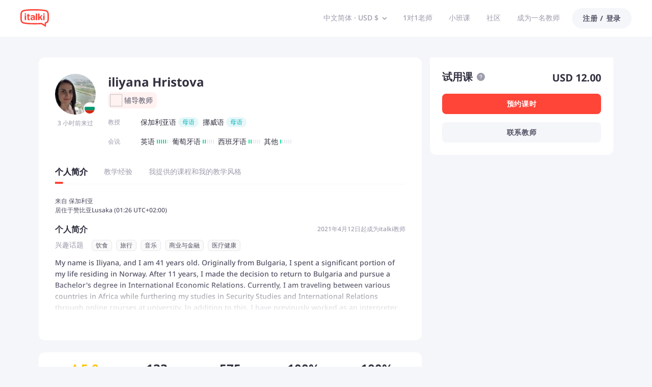

--- FILE ---
content_type: text/html; charset=utf-8
request_url: https://www.italki.com/zh-cn/teacher/7123011/bulgarian
body_size: 66784
content:
<!DOCTYPE html><html dir="ltr" lang="zh-cn"><head><meta charSet="utf-8"/><title>跟 iliyana Hristova 学习 保加利亚语 - 一位来自italki的 保加利亚语 辅导老师</title><meta name="description" content="我是 iliyana Hristova，italki上的一位在线 bulgarian 老师，我可以依照你的目标帮助你提升 bulgarian 能力。欢迎跟我联系并预约我的课时。"/><meta name="viewport" content="width=device-width, initial-scale=1, maximum-scale=1"/><meta property="og:title" content="跟 iliyana Hristova 学习 保加利亚语 - 一位来自italki的 保加利亚语 辅导老师"/><meta property="og:site_name" content="italki"/><meta property="og:description" content="我是 iliyana Hristova，italki上的一位在线 bulgarian 老师，我可以依照你的目标帮助你提升 bulgarian 能力。欢迎跟我联系并预约我的课时。"/><meta property="og:image" content="https://imagesavatar-static01.italki.com/T071230110_Avatar_1.jpg"/><meta property="og:type" content="profile"/><meta property="og:url" content="www.italki.com/zh-cn/teacher/7123011"/><meta property="twitter:site" content="italki"/><meta property="twitter:title" content="跟 iliyana Hristova 学习 保加利亚语 - 一位来自italki的 保加利亚语 辅导老师"/><meta property="twitter:description" content="我是 iliyana Hristova，italki上的一位在线 bulgarian 老师，我可以依照你的目标帮助你提升 bulgarian 能力。欢迎跟我联系并预约我的课时。"/><meta property="twitter:creator" content="iliyana Hristova"/><meta property="twitter:url" content="www.italki.com/zh-cn/teacher/7123011"/><meta name="twitter:card" content="summary_large_image"/><meta property="twitter:image" content="https://imagesavatar-static01.italki.com/T071230110_Avatar_1.jpg"/><meta property="fb:app_id" content="125933737436344"/><script type="application/ld+json">{"@context":"https://schema.org","@type":["Person","Product"],"name":"iliyana Hristova","description":"My name is Iliyana, and I am 41 years old. Originally from Bulgaria, I spent a significant portion of my life residing in Norway. After 11 years, I made the decision to return to Bulgaria and pursue a Bachelor's degree in International Economic Relations. Currently, I am traveling between various countries in Africa while furthering my studies in Security Studies and International Relations through online courses at university. In addition to this, I have previously worked as an interpreter in Norway.\nHei :)\nJeg heter Iliyana og er 41 år gammel. Født og oppvokst i Bulgaria, senere flyttet til Norge. Nå bor jeg i Afrika og studere sikkerhetsstudier og internasjonale relasjoner.","mainEntityOfPage":{"@type":"ItemPage","url":"https://www.italki.com/zh-cn/teacher/7123011"},"offers":{"@type":"Offer","url":"https://www.italki.com/zh-cn/teacher/7123011","priceCurrency":"USD","price":"12.00","availability":"https://schema.org/OnlineOnly","seller":{"@type":"Organization","name":"italki"}},"review":[{"@type":"Review","author":{"@type":"Person","name":"Lindsay"},"datePublished":"2025-09-26T07:49:29Z","reviewBody":"It is so nice chatting with Iliyana and often feels just like chatting with a friend. She helped me with grammar, pronunciation, and sentence structure. I am gaining more confidence as I improve fluidity in the language. My goal over the next few months is to move from B1 level to B2."},{"@type":"Review","author":{"@type":"Person","name":"Hayley"},"datePublished":"2021-09-26T16:54:23Z","reviewBody":"Mange nye ord i dag! Takk så mye!"},{"@type":"Review","author":{"@type":"Person","name":"Nath"},"datePublished":"2021-07-07T17:13:11Z","reviewBody":"brilliant as always"},{"@type":"Review","author":{"@type":"Person","name":"Mario Spahn"},"datePublished":"2025-06-28T12:32:02Z","reviewBody":"Great lesson"},{"@type":"Review","author":{"@type":"Person","name":"Lindsay"},"datePublished":"2025-03-11T12:52:44Z","reviewBody":"I am feeling much more prepared now that I purchased a lesson package with Iliyana. In just a few days, I will take my Norwegian B1 conversation test. She helped me with some written resources as well as correcting my mistakes in our conversations, which varied from casual conversation to formal test preparation questions. Not only have we become friends, she has also shared her experience taking the Norskprøve. I recommend her to anyone looking for a positive and helpful conversation partner."},{"@type":"Review","author":{"@type":"Person","name":"Lindsay"},"datePublished":"2025-03-07T21:01:20Z","reviewBody":"Love my lessons with her! She arrives on time and we fill every minute jam packed with valuable lessons so that I can feel prepared for my B1 norskprøve. There is a ton of material to review and she has a great breadth of knowledge! I also enjoy that our friendship is also growing while we speak Norwegian. 🇳🇴😊"}],"aggregateRating":{"@type":"AggregateRating","bestRating":5,"worstRating":1,"ratingValue":5,"reviewCount":575},"image":"https://imagesavatar-static01.italki.com/T071230110_Avatar_1.jpg","mpn":"7123011","jobTitle":["保加利亚语 老师","挪威语 老师"]}</script><script type="application/ld+json">{"@context":"https://schema.org","@type":"VideoObject","name":"Learn Bulgarian and Norwegian with iliyana Hristova on italki","description":"Hi there! My name is iliyana Hristova and I teach Bulgarian and Norwegian on italki. I'm looking forward to talking to you about your language learning goals. Schedule a lesson with me today! Visit my profile here: https://www.italki.com/teacher/7123011 My name is Iliyana, and I am 41 years old. Originally from Bulgaria, I spent a significant portion of my life residing in Norway. After 11 years, I made the decision to return to Bulgaria and pursue a Bachelor's degree in International Economic Relations. Currently, I am traveling between various countries in Africa while furthering my studies in Security Studies and International Relations through online courses at university. In addition to this, I have previously worked as an interpreter in Norway.\nHei : \nJeg heter Iliyana og er 41 år gammel. Født og oppvokst i Bulgaria, senere flyttet til Norge. Nå bor jeg i Afrika og studere sikkerhetsstudier og internasjonale relasjoner.,Working together, we can enhance your language proficiency through engaging in conversation and practicing pronunciation. It is important to note that the lessons are tailored to meet your specific needs, so do utilize our time together wisely. Norwegian grammar rules will be incorporated into the lessons as needed, and corrective feedback will be provided if desired.\nSammen kan vi prøve å forbedre dine språkkunnskaper med samtaler og uttaleøvelser. Leksjonene er fokusert på deg, så bruk tiden klokt! Norsk grammatikk vil bli implementert og korreksjon vil bli gjort hvis ønsket.\nЗаедно можем да поемем по вашия път на овладяването на езика!,I am available to serve as your conversation partner. If you have any inquiries regarding Bulgaria or Norway, or any other topic of interest, we can engage in meaningful discussions. Additionally, we can utilize teaching materials specifically designed for learning Norwegian as a foreign language. Grammar instruction and corrections will help you learn the language faster and better than a single method.\nVi kan være samtalepartnere. Еr du nysgjerrig på noe om Bulgaria, da kan vi snakke om det eller om alt annet. Vi kan bruke læremidler om norsk som fremmedspråk, grammatikk og korreksjoner kan også hjelpe deg med å mestre språket på en god måte.","thumbnailUrl":"https://img.youtube.com/vi/tJ66HPBP0uI/0.jpg","uploadDate":"2023-05-27","duration":"PT2M45S","embedUrl":"https://www.youtube.com/embed/tJ66HPBP0uI","genre":"Education","author":"italki Teachers","interactionStatistic":{"@type":"InteractionCounter","interactionType":{"@type":"WatchAction"},"userInteractionCount":575}}</script><script type="application/ld+json">{"@context":"https://schema.org","@type":"BreadcrumbList","itemListElement":[{"@type":"ListItem","position":1,"name":"找到辅导老师","item":"https://www.italki.com/zh-cn"},{"@type":"ListItem","position":2,"name":"保加利亚语 在线老师","item":"https://www.italki.com/zh-cn/teachers/bulgarian"},{"@type":"ListItem","position":3,"name":"iliyana Hristova","item":"https://www.italki.com/zh-cn/teacher/7123011"}]}</script><meta name="next-head-count" content="21"/><link rel="dns-prefetch"/><link rel="preconnect" crossorigin="anonymous"/><link rel="dns-prefetch" href="https://filemanager-static01.italki.com"/><link rel="preconnect" href="https://filemanager-static01.italki.com" crossorigin="anonymous"/><link rel="dns-prefetch" href="https://ofs-cdn.italki.com"/><link rel="preconnect" href="https://ofs-cdn.italki.com" crossorigin="anonymous"/><link rel="preload" href="https://scdn.italki.com/ng/static/fonts/noto-sans-v27-latin-500.woff2" as="font" type="font/woff2" crossorigin="anonymous"/><link rel="preload" href="https://scdn.italki.com/ng/static/fonts/noto-sans-v27-latin-italic.woff2" as="font" type="font/woff2" crossorigin="anonymous"/><link rel="preload" href="https://scdn.italki.com/ng/static/fonts/noto-sans-v27-latin-600.woff2" as="font" type="font/woff2" crossorigin="anonymous"/><link rel="preload" href="https://scdn.italki.com/ng/static/fonts/noto-sans-v27-latin-700.woff2" as="font" type="font/woff2" crossorigin="anonymous"/><style>
@font-face { font-family: 'Noto Sans'; src: url('https://scdn.italki.com/ng/static/fonts/noto-sans-v27-latin-500.woff2'); font-weight: 500; font-display: swap; unicode-range: U+0000-00FF, U+0131, U+0152-0153, U+02BB-02BC, U+02C6, U+02DA, U+02DC, U+2000-206F, U+2074, U+20AC, U+2122, U+2191, U+2193, U+2212, U+2215, U+FEFF, U+FFFD; }
@font-face { font-family: 'Noto Sans'; src: url('https://scdn.italki.com/ng/static/fonts/noto-sans-v27-latin-italic.woff2'); font-weight: 400; font-style: italic; font-display: swap; unicode-range: U+0000-00FF, U+0131, U+0152-0153, U+02BB-02BC, U+02C6, U+02DA, U+02DC, U+2000-206F, U+2074, U+20AC, U+2122, U+2191, U+2193, U+2212, U+2215, U+FEFF, U+FFFD; }
@font-face { font-family: 'Noto Sans'; src: url('https://scdn.italki.com/ng/static/fonts/noto-sans-v27-latin-600.woff2'); font-weight: 600; font-display: swap; unicode-range: U+0000-00FF, U+0131, U+0152-0153, U+02BB-02BC, U+02C6, U+02DA, U+02DC, U+2000-206F, U+2074, U+20AC, U+2122, U+2191, U+2193, U+2212, U+2215, U+FEFF, U+FFFD; }
@font-face { font-family: 'Noto Sans'; src: url('https://scdn.italki.com/ng/static/fonts/noto-sans-v27-latin-700.woff2'); font-weight: 700; font-display: swap; unicode-range: U+0000-00FF, U+0131, U+0152-0153, U+02BB-02BC, U+02C6, U+02DA, U+02DC, U+2000-206F, U+2074, U+20AC, U+2122, U+2191, U+2193, U+2212, U+2215, U+FEFF, U+FFFD; }
body { font-family: 'Noto Sans', -apple-system, BlinkMacSystemFont, 'Segoe UI', Roboto, 'Helvetica Neue', Arial, sans-serif; }
              </style><link rel="alternate" href="https://www.italki.com/en/teacher/7123011" hrefLang="en"/><link rel="alternate" href="https://www.italki.com/zh-cn/teacher/7123011" hrefLang="zh-cn"/><link rel="alternate" href="https://www.italki.com/zh-tw/teacher/7123011" hrefLang="zh-tw"/><link rel="alternate" href="https://www.italki.com/es/teacher/7123011" hrefLang="es"/><link rel="alternate" href="https://www.italki.com/fr/teacher/7123011" hrefLang="fr"/><link rel="alternate" href="https://www.italki.com/pt/teacher/7123011" hrefLang="pt"/><link rel="alternate" href="https://www.italki.com/de/teacher/7123011" hrefLang="de"/><link rel="alternate" href="https://www.italki.com/ja/teacher/7123011" hrefLang="ja"/><link rel="alternate" href="https://www.italki.com/ko/teacher/7123011" hrefLang="ko"/><link rel="alternate" href="https://www.italki.com/it/teacher/7123011" hrefLang="it"/><link rel="alternate" href="https://www.italki.com/ru/teacher/7123011" hrefLang="ru"/><link rel="alternate" href="https://www.italki.com/ar/teacher/7123011" hrefLang="ar"/><link rel="alternate" href="https://www.italki.com/nl/teacher/7123011" hrefLang="nl"/><link rel="alternate" href="https://www.italki.com/pl/teacher/7123011" hrefLang="pl"/><link rel="alternate" href="https://www.italki.com/th/teacher/7123011" hrefLang="th"/><link rel="alternate" href="https://www.italki.com/tr/teacher/7123011" hrefLang="tr"/><link rel="alternate" href="https://www.italki.com/vi/teacher/7123011" hrefLang="vi"/><link rel="alternate" href="https://www.italki.com/en/teacher/7123011" hrefLang="x-default"/><link rel="canonical" href="https://www.italki.com/zh-cn/teacher/7123011"/><style>[class^="DS2-popup"],[class*=" DS2-popup"]{font-size:14px;box-sizing:border-box;}[class^="DS2-popup"]::before,[class*=" DS2-popup"]::before,[class^="DS2-popup"]::after,[class*=" DS2-popup"]::after{box-sizing:border-box;}[class^="DS2-popup"] [class^="DS2-popup"],[class*=" DS2-popup"] [class^="DS2-popup"],[class^="DS2-popup"] [class*=" DS2-popup"],[class*=" DS2-popup"] [class*=" DS2-popup"]{box-sizing:border-box;}[class^="DS2-popup"] [class^="DS2-popup"]::before,[class*=" DS2-popup"] [class^="DS2-popup"]::before,[class^="DS2-popup"] [class*=" DS2-popup"]::before,[class*=" DS2-popup"] [class*=" DS2-popup"]::before,[class^="DS2-popup"] [class^="DS2-popup"]::after,[class*=" DS2-popup"] [class^="DS2-popup"]::after,[class^="DS2-popup"] [class*=" DS2-popup"]::after,[class*=" DS2-popup"] [class*=" DS2-popup"]::after{box-sizing:border-box;}.DS2-popup{box-sizing:border-box;margin:0;padding:0;color:rgba(0, 0, 0, 0.88);font-size:14px;line-height:1.5714285714285714;list-style:none;position:absolute;top:0;left:0;z-index:10030;font-weight:normal;white-space:normal;text-align:start;cursor:auto;user-select:text;transform-origin:var(--arrow-x, 50%) var(--arrow-y, 50%);--antd-arrow-background-color:#ffffff;}.DS2-popup-rtl{direction:rtl;}.DS2-popup-hidden{display:none;}.DS2-popup-pure{position:relative;max-width:none;margin:16px;display:inline-block;}.DS2-zoom-big-enter,.DS2-zoom-big-appear{animation-duration:0.2s;animation-fill-mode:both;animation-play-state:paused;}.DS2-zoom-big-leave{animation-duration:0.2s;animation-fill-mode:both;animation-play-state:paused;}.DS2-zoom-big-enter.DS2-zoom-big-enter-active,.DS2-zoom-big-appear.DS2-zoom-big-appear-active{animation-name:antZoomBigIn;animation-play-state:running;}.DS2-zoom-big-leave.DS2-zoom-big-leave-active{animation-name:antZoomBigOut;animation-play-state:running;pointer-events:none;}.DS2-zoom-big-enter,.DS2-zoom-big-appear{transform:scale(0);opacity:0;animation-timing-function:cubic-bezier(0.08, 0.82, 0.17, 1);}.DS2-zoom-big-enter-prepare,.DS2-zoom-big-appear-prepare{transform:none;}.DS2-zoom-big-leave{animation-timing-function:cubic-bezier(0.78, 0.14, 0.15, 0.86);}@keyframes antZoomBigIn{0%{transform:scale(0.8);opacity:0;}100%{transform:scale(1);opacity:1;}}@keyframes antZoomBigOut{0%{transform:scale(1);}100%{transform:scale(0.8);opacity:0;}}[class^="DS2-btn"],[class*=" DS2-btn"]{font-size:14px;box-sizing:border-box;}[class^="DS2-btn"]::before,[class*=" DS2-btn"]::before,[class^="DS2-btn"]::after,[class*=" DS2-btn"]::after{box-sizing:border-box;}[class^="DS2-btn"] [class^="DS2-btn"],[class*=" DS2-btn"] [class^="DS2-btn"],[class^="DS2-btn"] [class*=" DS2-btn"],[class*=" DS2-btn"] [class*=" DS2-btn"]{box-sizing:border-box;}[class^="DS2-btn"] [class^="DS2-btn"]::before,[class*=" DS2-btn"] [class^="DS2-btn"]::before,[class^="DS2-btn"] [class*=" DS2-btn"]::before,[class*=" DS2-btn"] [class*=" DS2-btn"]::before,[class^="DS2-btn"] [class^="DS2-btn"]::after,[class*=" DS2-btn"] [class^="DS2-btn"]::after,[class^="DS2-btn"] [class*=" DS2-btn"]::after,[class*=" DS2-btn"] [class*=" DS2-btn"]::after{box-sizing:border-box;}.DS2-btn{outline:none;position:relative;display:inline-flex;justify-content:center;align-items:center;font-weight:700;white-space:nowrap;text-align:center;background-image:none;background-color:transparent;border:1px solid transparent;cursor:pointer;transition:all 0.2s cubic-bezier(0.645, 0.045, 0.355, 1);user-select:none;touch-action:manipulation;line-height:1.5714285714285714;color:rgba(0, 0, 0, 0.88);min-width:80px;letter-spacing:.75px;}.DS2-btn:disabled>*{pointer-events:none;}.DS2-btn >span{display:inline-flex;}.DS2-btn .DS2-btn-icon{line-height:0;}.DS2-btn >.anticon+span,.DS2-btn >span+.anticon{margin-inline-start:8px;}.DS2-btn:not(.DS2-btn-icon-only)>.DS2-btn-icon.DS2-btn-loading-icon,.DS2-btn:not(.DS2-btn-icon-only)>.DS2-btn-icon:not(:last-child){margin-inline-end:4px;}.DS2-btn >a{color:currentColor;}.DS2-btn-icon-only.DS2-btn-compact-item{flex:none;}.DS2-btn-compact-item.DS2-btn-primary:not([disabled])+.DS2-btn-compact-item.DS2-btn-primary:not([disabled]){position:relative;}.DS2-btn-compact-item.DS2-btn-primary:not([disabled])+.DS2-btn-compact-item.DS2-btn-primary:not([disabled]):before{position:absolute;top:-1px;inset-inline-start:-1px;display:inline-block;width:1px;height:calc(100% + 2px);background-color:#696a70;content:"";}.DS2-btn-compact-vertical-item.DS2-btn-primary:not([disabled])+.DS2-btn-compact-vertical-item.DS2-btn-primary:not([disabled]){position:relative;}.DS2-btn-compact-vertical-item.DS2-btn-primary:not([disabled])+.DS2-btn-compact-vertical-item.DS2-btn-primary:not([disabled]):before{position:absolute;top:-1px;inset-inline-start:-1px;display:inline-block;width:calc(100% + 2px);height:1px;background-color:#696a70;content:"";}.DS2-btn.DS2-btn-sm{font-size:14px;height:32px;padding:4px 16px;border-radius:27px;}.DS2-btn.DS2-btn-sm.DS2-btn-icon-only{width:32px;padding-inline-start:0;padding-inline-end:0;}.DS2-btn.DS2-btn-sm.DS2-btn-icon-only.DS2-btn-round{width:auto;}.DS2-btn.DS2-btn-sm.DS2-btn-icon-only .anticon{font-size:14px;}.DS2-btn.DS2-btn-sm.DS2-btn-loading{opacity:1;cursor:default;}.DS2-btn.DS2-btn-sm .DS2-btn-loading-icon{transition:width 0.3s cubic-bezier(0.645, 0.045, 0.355, 1),opacity 0.3s cubic-bezier(0.645, 0.045, 0.355, 1);}.DS2-btn.DS2-btn-circle.DS2-btn-sm{min-width:32px;padding-inline-start:0;padding-inline-end:0;border-radius:50%;}.DS2-btn.DS2-btn-round.DS2-btn-sm{border-radius:32px;padding-inline-start:16px;padding-inline-end:16px;}.DS2-btn{font-size:14px;height:40px;padding:8px 16px;border-radius:8px;}.DS2-btn.DS2-btn-icon-only{width:40px;padding-inline-start:0;padding-inline-end:0;}.DS2-btn.DS2-btn-icon-only.DS2-btn-round{width:auto;}.DS2-btn.DS2-btn-icon-only .anticon{font-size:16px;}.DS2-btn.DS2-btn-loading{opacity:1;cursor:default;}.DS2-btn .DS2-btn-loading-icon{transition:width 0.3s cubic-bezier(0.645, 0.045, 0.355, 1),opacity 0.3s cubic-bezier(0.645, 0.045, 0.355, 1);}.DS2-btn.DS2-btn-circle{min-width:40px;padding-inline-start:0;padding-inline-end:0;border-radius:50%;}.DS2-btn.DS2-btn-round{border-radius:40px;padding-inline-start:20px;padding-inline-end:20px;}.DS2-btn.DS2-btn-lg{font-size:16px;height:48px;padding:10.428571428571429px 16px;border-radius:8px;}.DS2-btn.DS2-btn-lg.DS2-btn-icon-only{width:48px;padding-inline-start:0;padding-inline-end:0;}.DS2-btn.DS2-btn-lg.DS2-btn-icon-only.DS2-btn-round{width:auto;}.DS2-btn.DS2-btn-lg.DS2-btn-icon-only .anticon{font-size:18px;}.DS2-btn.DS2-btn-lg.DS2-btn-loading{opacity:1;cursor:default;}.DS2-btn.DS2-btn-lg .DS2-btn-loading-icon{transition:width 0.3s cubic-bezier(0.645, 0.045, 0.355, 1),opacity 0.3s cubic-bezier(0.645, 0.045, 0.355, 1);}.DS2-btn.DS2-btn-circle.DS2-btn-lg{min-width:48px;padding-inline-start:0;padding-inline-end:0;border-radius:50%;}.DS2-btn.DS2-btn-round.DS2-btn-lg{border-radius:48px;padding-inline-start:24px;padding-inline-end:24px;}.DS2-btn.DS2-btn-block{width:100%;}.DS2-btn-default{color:#515164;background-color:#F5F6F9;}.DS2-btn-default:disabled,.DS2-btn-default.DS2-btn-disabled{cursor:not-allowed;color:#fff;background-color:#E5E8ED;box-shadow:none;}.DS2-btn-default.DS2-btn-lowercase{text-transform:lowercase;}.DS2-btn-default:not(:disabled):not(.DS2-btn-disabled):hover{color:#515164;background-color:#E5E8ED;}.DS2-btn-default:not(:disabled):not(.DS2-btn-disabled):active{color:#515164;}.DS2-btn-default.DS2-btn-background-ghost{color:#fff;background-color:transparent;border-color:#fff;box-shadow:none;}.DS2-btn-default.DS2-btn-background-ghost:not(:disabled):not(.DS2-btn-disabled):hover{background-color:transparent;color:#fff;border-color:#fff;}.DS2-btn-default.DS2-btn-background-ghost:not(:disabled):not(.DS2-btn-disabled):active{background-color:transparent;color:#fff;border-color:#fff;}.DS2-btn-default.DS2-btn-background-ghost:disabled,.DS2-btn-default.DS2-btn-background-ghost.DS2-btn-disabled{cursor:not-allowed;color:#fff;background-color:#E5E8ED;box-shadow:none;border-color:transparent;}.DS2-btn-default.DS2-btn-dangerous{color:#d3382f;border-color:#d3382f;}.DS2-btn-default.DS2-btn-dangerous:not(:disabled):not(.DS2-btn-disabled):hover{color:#e06155;border-color:#ed8d80;}.DS2-btn-default.DS2-btn-dangerous:not(:disabled):not(.DS2-btn-disabled):active{color:#ad201d;border-color:#ad201d;}.DS2-btn-default.DS2-btn-dangerous.DS2-btn-background-ghost{color:#fff;background-color:transparent;border-color:#fff;box-shadow:none;}.DS2-btn-default.DS2-btn-dangerous.DS2-btn-background-ghost:not(:disabled):not(.DS2-btn-disabled):hover{background-color:transparent;color:#fff;border-color:#fff;}.DS2-btn-default.DS2-btn-dangerous.DS2-btn-background-ghost:not(:disabled):not(.DS2-btn-disabled):active{background-color:transparent;color:#fff;border-color:#fff;}.DS2-btn-default.DS2-btn-dangerous.DS2-btn-background-ghost:disabled,.DS2-btn-default.DS2-btn-dangerous.DS2-btn-background-ghost.DS2-btn-disabled{cursor:not-allowed;color:#fff;background-color:#E5E8ED;box-shadow:none;border-color:transparent;}.DS2-btn-default.DS2-btn-dangerous:disabled,.DS2-btn-default.DS2-btn-dangerous.DS2-btn-disabled{cursor:not-allowed;color:#fff;background-color:#E5E8ED;box-shadow:none;}.DS2-btn-default.DS2-btn-loading{color:#515164;background-color:#F5F6F9;}.DS2-btn-default.DS2-btn-loading:not(:disabled):not(.DS2-btn-disabled):hover{color:#515164;background-color:#F5F6F9;}.DS2-btn-default.DS2-btn-loading:not(:disabled):not(.DS2-btn-disabled):active{color:#515164;background-color:#F5F6F9;}.DS2-btn-primary{color:#fff;background-color:#515164;}.DS2-btn-primary:disabled,.DS2-btn-primary.DS2-btn-disabled{cursor:not-allowed;color:#fff;background-color:#E5E8ED;box-shadow:none;}.DS2-btn-primary.DS2-btn-lowercase{text-transform:lowercase;}.DS2-btn-primary:not(:disabled):not(.DS2-btn-disabled):hover{color:#fff;background-color:#313140;}.DS2-btn-primary:not(:disabled):not(.DS2-btn-disabled):active{color:#fff;background-color:#313140;}.DS2-btn-primary.DS2-btn-background-ghost{color:#fff;background-color:transparent;border-color:#fff;box-shadow:none;}.DS2-btn-primary.DS2-btn-background-ghost:not(:disabled):not(.DS2-btn-disabled):hover{background-color:transparent;color:#fff;border-color:#fff;}.DS2-btn-primary.DS2-btn-background-ghost:not(:disabled):not(.DS2-btn-disabled):active{background-color:transparent;color:#fff;border-color:#fff;}.DS2-btn-primary.DS2-btn-background-ghost:disabled,.DS2-btn-primary.DS2-btn-background-ghost.DS2-btn-disabled{cursor:not-allowed;color:#fff;background-color:#E5E8ED;box-shadow:none;border-color:transparent;}.DS2-btn-primary.DS2-btn-background-outlined{color:#515164;background-color:#F5F6F9;}.DS2-btn-primary.DS2-btn-background-outlined:not(:disabled):not(.DS2-btn-disabled):hover{color:#515164;background-color:#E5E8ED;}.DS2-btn-primary.DS2-btn-background-outlined:not(:disabled):not(.DS2-btn-disabled):active{color:#515164;}.DS2-btn-primary.DS2-btn-loading{color:#fff;background-color:#515164;}.DS2-btn-primary.DS2-btn-loading:not(:disabled):not(.DS2-btn-disabled):hover{color:#fff;background-color:#515164;}.DS2-btn-primary.DS2-btn-loading:not(:disabled):not(.DS2-btn-disabled):active{color:#fff;background-color:#515164;}.DS2-btn-primary.DS2-btn-dangerous{background-color:#d3382f;box-shadow:0 2px 0 rgba(255, 55, 5, 0.06);}.DS2-btn-primary.DS2-btn-dangerous:not(:disabled):not(.DS2-btn-disabled):hover{background-color:#e06155;}.DS2-btn-primary.DS2-btn-dangerous:not(:disabled):not(.DS2-btn-disabled):active{background-color:#ad201d;}.DS2-btn-primary.DS2-btn-dangerous.DS2-btn-background-ghost{color:#fff;background-color:transparent;border-color:#fff;box-shadow:none;}.DS2-btn-primary.DS2-btn-dangerous.DS2-btn-background-ghost:not(:disabled):not(.DS2-btn-disabled):hover{background-color:transparent;color:#fff;border-color:#fff;}.DS2-btn-primary.DS2-btn-dangerous.DS2-btn-background-ghost:not(:disabled):not(.DS2-btn-disabled):active{background-color:transparent;color:#fff;border-color:#fff;}.DS2-btn-primary.DS2-btn-dangerous.DS2-btn-background-ghost:disabled,.DS2-btn-primary.DS2-btn-dangerous.DS2-btn-background-ghost.DS2-btn-disabled{cursor:not-allowed;color:#fff;background-color:#E5E8ED;box-shadow:none;border-color:transparent;}.DS2-btn-primary.DS2-btn-dangerous:disabled,.DS2-btn-primary.DS2-btn-dangerous.DS2-btn-disabled{cursor:not-allowed;color:#fff;background-color:#E5E8ED;box-shadow:none;}.DS2-btn-secondary{color:#fff;background-color:#FF4438;}.DS2-btn-secondary:disabled,.DS2-btn-secondary.DS2-btn-disabled{cursor:not-allowed;color:#fff;background-color:#E5E8ED;box-shadow:none;}.DS2-btn-secondary.DS2-btn-lowercase{text-transform:lowercase;}.DS2-btn-secondary:not(:disabled):not(.DS2-btn-disabled):hover{color:#fff;background-color:#D3382F;}.DS2-btn-secondary.DS2-btn-background-ghost{color:#fff;background-color:transparent;border-color:#fff;box-shadow:none;}.DS2-btn-secondary.DS2-btn-background-ghost:not(:disabled):not(.DS2-btn-disabled):hover{background-color:transparent;color:#fff;border-color:#fff;}.DS2-btn-secondary.DS2-btn-background-ghost:not(:disabled):not(.DS2-btn-disabled):active{background-color:transparent;color:#fff;border-color:#fff;}.DS2-btn-secondary.DS2-btn-background-ghost:disabled,.DS2-btn-secondary.DS2-btn-background-ghost.DS2-btn-disabled{cursor:not-allowed;color:#fff;background-color:#E5E8ED;box-shadow:none;border-color:transparent;}.DS2-btn-secondary.DS2-btn-background-outlined{color:#515164;background-color:#F5F6F9;}.DS2-btn-secondary.DS2-btn-background-outlined:not(:disabled):not(.DS2-btn-disabled):hover{color:#515164;background-color:#E5E8ED;}.DS2-btn-secondary.DS2-btn-background-outlined:not(:disabled):not(.DS2-btn-disabled):active{color:#515164;}.DS2-btn-secondary.DS2-btn-loading{color:#fff;background-color:#FF4438;}.DS2-btn-secondary.DS2-btn-loading:not(:disabled):not(.DS2-btn-disabled):hover{color:#fff;background-color:#FF4438;}.DS2-btn-secondary.DS2-btn-loading:not(:disabled):not(.DS2-btn-disabled):active{color:#fff;background-color:#FF4438;}.DS2-btn-white{color:#515164;background-color:#fff;}.DS2-btn-white:disabled,.DS2-btn-white.DS2-btn-disabled{cursor:not-allowed;color:#fff;background-color:#E5E8ED;box-shadow:none;}.DS2-btn-white.DS2-btn-lowercase{text-transform:lowercase;}.DS2-btn-white:not(:disabled):not(.DS2-btn-disabled):hover{color:#515164;background-color:#fff;}.DS2-btn-white.DS2-btn-background-ghost{color:#fff;background-color:transparent;border-color:#fff;box-shadow:none;}.DS2-btn-white.DS2-btn-background-ghost:not(:disabled):not(.DS2-btn-disabled):hover{background-color:transparent;color:#fff;border-color:#fff;}.DS2-btn-white.DS2-btn-background-ghost:not(:disabled):not(.DS2-btn-disabled):active{background-color:transparent;color:#fff;border-color:#fff;}.DS2-btn-white.DS2-btn-background-ghost:disabled,.DS2-btn-white.DS2-btn-background-ghost.DS2-btn-disabled{cursor:not-allowed;color:#fff;background-color:#E5E8ED;box-shadow:none;border-color:transparent;}.DS2-btn-dashed{color:#515164;background-color:#F5F6F9;border-style:dashed;}.DS2-btn-dashed:disabled,.DS2-btn-dashed.DS2-btn-disabled{cursor:not-allowed;color:#fff;background-color:#E5E8ED;box-shadow:none;}.DS2-btn-dashed.DS2-btn-lowercase{text-transform:lowercase;}.DS2-btn-dashed:not(:disabled):not(.DS2-btn-disabled):hover{color:#515164;background-color:#E5E8ED;}.DS2-btn-dashed:not(:disabled):not(.DS2-btn-disabled):active{color:#515164;}.DS2-btn-dashed.DS2-btn-background-ghost{color:#fff;background-color:transparent;border-color:#fff;box-shadow:none;}.DS2-btn-dashed.DS2-btn-background-ghost:not(:disabled):not(.DS2-btn-disabled):hover{background-color:transparent;color:#fff;border-color:#fff;}.DS2-btn-dashed.DS2-btn-background-ghost:not(:disabled):not(.DS2-btn-disabled):active{background-color:transparent;color:#fff;border-color:#fff;}.DS2-btn-dashed.DS2-btn-background-ghost:disabled,.DS2-btn-dashed.DS2-btn-background-ghost.DS2-btn-disabled{cursor:not-allowed;color:#fff;background-color:#E5E8ED;box-shadow:none;border-color:transparent;}.DS2-btn-dashed.DS2-btn-dangerous{color:#d3382f;border-color:#d3382f;}.DS2-btn-dashed.DS2-btn-dangerous:not(:disabled):not(.DS2-btn-disabled):hover{color:#e06155;border-color:#ed8d80;}.DS2-btn-dashed.DS2-btn-dangerous:not(:disabled):not(.DS2-btn-disabled):active{color:#ad201d;border-color:#ad201d;}.DS2-btn-dashed.DS2-btn-dangerous.DS2-btn-background-ghost{color:#fff;background-color:transparent;border-color:#fff;box-shadow:none;}.DS2-btn-dashed.DS2-btn-dangerous.DS2-btn-background-ghost:not(:disabled):not(.DS2-btn-disabled):hover{background-color:transparent;color:#fff;border-color:#fff;}.DS2-btn-dashed.DS2-btn-dangerous.DS2-btn-background-ghost:not(:disabled):not(.DS2-btn-disabled):active{background-color:transparent;color:#fff;border-color:#fff;}.DS2-btn-dashed.DS2-btn-dangerous.DS2-btn-background-ghost:disabled,.DS2-btn-dashed.DS2-btn-dangerous.DS2-btn-background-ghost.DS2-btn-disabled{cursor:not-allowed;color:#fff;background-color:#E5E8ED;box-shadow:none;border-color:transparent;}.DS2-btn-dashed.DS2-btn-dangerous:disabled,.DS2-btn-dashed.DS2-btn-dangerous.DS2-btn-disabled{cursor:not-allowed;color:#fff;background-color:#E5E8ED;box-shadow:none;}.DS2-btn-dashed.DS2-btn-loading{color:#515164;background-color:#F5F6F9;}.DS2-btn-dashed.DS2-btn-loading:not(:disabled):not(.DS2-btn-disabled):hover{color:#515164;background-color:#F5F6F9;}.DS2-btn-dashed.DS2-btn-loading:not(:disabled):not(.DS2-btn-disabled):active{color:#515164;background-color:#F5F6F9;}.DS2-btn-link{color:#00b3bd;}.DS2-btn-link:not(:disabled):not(.DS2-btn-disabled):hover{color:#45d6d4;}.DS2-btn-link:not(:disabled):not(.DS2-btn-disabled):active{color:#008a96;}.DS2-btn-link:disabled,.DS2-btn-link.DS2-btn-disabled{cursor:not-allowed;color:#E5E8ED;}.DS2-btn-link.DS2-btn-dangerous{color:#d3382f;}.DS2-btn-link.DS2-btn-dangerous:not(:disabled):not(.DS2-btn-disabled):hover{color:#e06155;}.DS2-btn-link.DS2-btn-dangerous:not(:disabled):not(.DS2-btn-disabled):active{color:#ad201d;}.DS2-btn-link.DS2-btn-dangerous:disabled,.DS2-btn-link.DS2-btn-dangerous.DS2-btn-disabled{cursor:not-allowed;color:#E5E8ED;}.DS2-btn-text{color:#515164;background-color:transparent;}.DS2-btn-text.DS2-btn-lowercase{text-transform:lowercase;}.DS2-btn-text.DS2-btn{padding:0;box-shadow:none;-webkit-box-shadow:none;}.DS2-btn-text:not(:disabled):not(.DS2-btn-disabled):hover{color:#515164;background-color:transparent;}.DS2-btn-text:not(:disabled):not(.DS2-btn-disabled):active{color:#515164;}.DS2-btn-text:disabled,.DS2-btn-text.DS2-btn-disabled{cursor:not-allowed;color:#E5E8ED;background-color:transparent;}.DS2-btn-text.DS2-btn-primary{color:#515164;}.DS2-btn-text.DS2-btn-primary:disabled,.DS2-btn-text.DS2-btn-primary.DS2-btn-disabled{cursor:not-allowed;color:#E5E8ED;background-color:transparent;}.DS2-btn-text.DS2-btn-primary:not(:disabled):not(.DS2-btn-disabled):hover{color:#515164;}.DS2-btn-text.DS2-btn-primary:not(:disabled):not(.DS2-btn-disabled):active{color:#515164;}.DS2-btn-text.DS2-btn-secondary{color:#9C9CAC;}.DS2-btn-text.DS2-btn-secondary:disabled,.DS2-btn-text.DS2-btn-secondary.DS2-btn-disabled{cursor:not-allowed;color:#E5E8ED;background-color:transparent;}.DS2-btn-text.DS2-btn-secondary:not(:disabled):not(.DS2-btn-disabled):hover{color:#515164;}.DS2-btn-text.DS2-btn-secondary:not(:disabled):not(.DS2-btn-disabled):active{color:#515164;}.DS2-btn-text.DS2-btn-special{color:#00b3bd;}.DS2-btn-text.DS2-btn-special:disabled,.DS2-btn-text.DS2-btn-special.DS2-btn-disabled{cursor:not-allowed;color:#E5E8ED;background-color:transparent;}.DS2-btn-text.DS2-btn-special:not(:disabled):not(.DS2-btn-disabled):hover{color:#008189;}.DS2-btn-text.DS2-btn-special:not(:disabled):not(.DS2-btn-disabled):active{color:#008189;}.DS2-btn-text.DS2-btn-dangerous{color:#d3382f;}.DS2-btn-text.DS2-btn-dangerous:disabled,.DS2-btn-text.DS2-btn-dangerous.DS2-btn-disabled{cursor:not-allowed;color:#E5E8ED;background-color:transparent;}.DS2-btn-text.DS2-btn-dangerous:not(:disabled):not(.DS2-btn-disabled):hover{color:#e06155;background-color:#fff3f0;}.DS2-btn-text.DS2-btn-dangerous:not(:disabled):not(.DS2-btn-disabled):active{color:#e06155;background-color:#fff3f0;}.DS2-btn-text.DS2-btn-loading{color:#515164;background-color:transparent;}.DS2-btn-text.DS2-btn-loading:not(:disabled):not(.DS2-btn-disabled):hover{color:#515164;background-color:transparent;}.DS2-btn-text.DS2-btn-loading:not(:disabled):not(.DS2-btn-disabled):active{color:#515164;background-color:transparent;}.DS2-btn-ghost.DS2-btn-background-ghost{color:#fff;background-color:transparent;border-color:#fff;box-shadow:none;}.DS2-btn-ghost.DS2-btn-background-ghost:not(:disabled):not(.DS2-btn-disabled):hover{background-color:transparent;color:#fff;border-color:#fff;}.DS2-btn-ghost.DS2-btn-background-ghost:not(:disabled):not(.DS2-btn-disabled):active{background-color:transparent;color:#fff;border-color:#fff;}.DS2-btn-ghost.DS2-btn-background-ghost:disabled,.DS2-btn-ghost.DS2-btn-background-ghost.DS2-btn-disabled{cursor:not-allowed;color:#fff;background-color:#E5E8ED;box-shadow:none;border-color:transparent;}.DS2-btn-default .DS2-btn-icon svg{fill:#515164;}.DS2-btn-primary .DS2-btn-icon svg{fill:#fff;}.DS2-btn-secondary .DS2-btn-icon svg{fill:#fff;}.DS2-btn-white .DS2-btn-icon svg{fill:#515164;}.DS2-btn-group{position:relative;display:inline-flex;}.DS2-btn-group >span:not(:last-child),.DS2-btn-group >.DS2-btn:not(:last-child),.DS2-btn-group >span:not(:last-child)>.DS2-btn,.DS2-btn-group >.DS2-btn:not(:last-child)>.DS2-btn{border-start-end-radius:0;border-end-end-radius:0;}.DS2-btn-group >span:not(:first-child),.DS2-btn-group >.DS2-btn:not(:first-child){margin-inline-start:-1px;}.DS2-btn-group >span:not(:first-child),.DS2-btn-group >.DS2-btn:not(:first-child),.DS2-btn-group >span:not(:first-child)>.DS2-btn,.DS2-btn-group >.DS2-btn:not(:first-child)>.DS2-btn{border-start-start-radius:0;border-end-start-radius:0;}.DS2-btn-group .DS2-btn{position:relative;z-index:1;}.DS2-btn-group .DS2-btn:hover,.DS2-btn-group .DS2-btn:focus,.DS2-btn-group .DS2-btn:active{z-index:2;}.DS2-btn-group .DS2-btn[disabled]{z-index:0;}.DS2-btn-group .DS2-btn-icon-only{font-size:14px;}.DS2-btn-group >span:not(:last-child):not(:disabled),.DS2-btn-group >.DS2-btn-primary:not(:last-child):not(:disabled),.DS2-btn-group >span:not(:last-child)>.DS2-btn-primary:not(:disabled),.DS2-btn-group >.DS2-btn-primary:not(:last-child)>.DS2-btn-primary:not(:disabled){border-inline-end-color:#696a70;}.DS2-btn-group >span:not(:first-child):not(:disabled),.DS2-btn-group >.DS2-btn-primary:not(:first-child):not(:disabled),.DS2-btn-group >span:not(:first-child)>.DS2-btn-primary:not(:disabled),.DS2-btn-group >.DS2-btn-primary:not(:first-child)>.DS2-btn-primary:not(:disabled){border-inline-start-color:#696a70;}.DS2-btn-group >span:not(:last-child):not(:disabled),.DS2-btn-group >.DS2-btn-danger:not(:last-child):not(:disabled),.DS2-btn-group >span:not(:last-child)>.DS2-btn-danger:not(:disabled),.DS2-btn-group >.DS2-btn-danger:not(:last-child)>.DS2-btn-danger:not(:disabled){border-inline-end-color:#e06155;}.DS2-btn-group >span:not(:first-child):not(:disabled),.DS2-btn-group >.DS2-btn-danger:not(:first-child):not(:disabled),.DS2-btn-group >span:not(:first-child)>.DS2-btn-danger:not(:disabled),.DS2-btn-group >.DS2-btn-danger:not(:first-child)>.DS2-btn-danger:not(:disabled){border-inline-start-color:#e06155;}.DS2-btn-compact-item:not(.DS2-btn-compact-last-item){margin-inline-end:-1px;}.DS2-btn-compact-item:hover,.DS2-btn-compact-item:focus,.DS2-btn-compact-item:active{z-index:2;}.DS2-btn-compact-item[disabled]{z-index:0;}.DS2-btn-compact-item:not(.DS2-btn-compact-first-item):not(.DS2-btn-compact-last-item){border-radius:0;}.DS2-btn-compact-item:not(.DS2-btn-compact-last-item).DS2-btn-compact-first-item,.DS2-btn-compact-item:not(.DS2-btn-compact-last-item).DS2-btn-compact-first-item.DS2-btn-sm,.DS2-btn-compact-item:not(.DS2-btn-compact-last-item).DS2-btn-compact-first-item.DS2-btn-lg{border-start-end-radius:0;border-end-end-radius:0;}.DS2-btn-compact-item:not(.DS2-btn-compact-first-item).DS2-btn-compact-last-item,.DS2-btn-compact-item:not(.DS2-btn-compact-first-item).DS2-btn-compact-last-item.DS2-btn-sm,.DS2-btn-compact-item:not(.DS2-btn-compact-first-item).DS2-btn-compact-last-item.DS2-btn-lg{border-start-start-radius:0;border-end-start-radius:0;}.DS2-btn-compact-vertical-item:not(.DS2-btn-compact-vertical-last-item){margin-bottom:-1px;}.DS2-btn-compact-vertical-item:hover,.DS2-btn-compact-vertical-item:focus,.DS2-btn-compact-vertical-item:active{z-index:2;}.DS2-btn-compact-vertical-item[disabled]{z-index:0;}.DS2-btn-compact-vertical-item:not(.DS2-btn-compact-vertical-first-item):not(.DS2-btn-compact-vertical-last-item){border-radius:0;}.DS2-btn-compact-vertical-item.DS2-btn-compact-vertical-first-item:not(.DS2-btn-compact-vertical-last-item),.DS2-btn-compact-vertical-item.DS2-btn-compact-vertical-first-item:not(.DS2-btn-compact-vertical-last-item).DS2-btn-sm,.DS2-btn-compact-vertical-item.DS2-btn-compact-vertical-first-item:not(.DS2-btn-compact-vertical-last-item).DS2-btn-lg{border-end-end-radius:0;border-end-start-radius:0;}.DS2-btn-compact-vertical-item.DS2-btn-compact-vertical-last-item:not(.DS2-btn-compact-vertical-first-item),.DS2-btn-compact-vertical-item.DS2-btn-compact-vertical-last-item:not(.DS2-btn-compact-vertical-first-item).DS2-btn-sm,.DS2-btn-compact-vertical-item.DS2-btn-compact-vertical-last-item:not(.DS2-btn-compact-vertical-first-item).DS2-btn-lg{border-start-start-radius:0;border-start-end-radius:0;}[class^="DS2-spin"],[class*=" DS2-spin"]{font-size:14px;box-sizing:border-box;}[class^="DS2-spin"]::before,[class*=" DS2-spin"]::before,[class^="DS2-spin"]::after,[class*=" DS2-spin"]::after{box-sizing:border-box;}[class^="DS2-spin"] [class^="DS2-spin"],[class*=" DS2-spin"] [class^="DS2-spin"],[class^="DS2-spin"] [class*=" DS2-spin"],[class*=" DS2-spin"] [class*=" DS2-spin"]{box-sizing:border-box;}[class^="DS2-spin"] [class^="DS2-spin"]::before,[class*=" DS2-spin"] [class^="DS2-spin"]::before,[class^="DS2-spin"] [class*=" DS2-spin"]::before,[class*=" DS2-spin"] [class*=" DS2-spin"]::before,[class^="DS2-spin"] [class^="DS2-spin"]::after,[class*=" DS2-spin"] [class^="DS2-spin"]::after,[class^="DS2-spin"] [class*=" DS2-spin"]::after,[class*=" DS2-spin"] [class*=" DS2-spin"]::after{box-sizing:border-box;}.DS2-spin{box-sizing:border-box;margin:0;padding:0;color:#515164;font-size:0;line-height:1.5714285714285714;list-style:none;position:absolute;display:none;text-align:center;vertical-align:middle;opacity:0;transition:transform 0.3s cubic-bezier(0.78, 0.14, 0.15, 0.86);}.DS2-spin-spinning{position:static;display:inline-block;opacity:1;}.DS2-spin-nested-loading{position:relative;}.DS2-spin-nested-loading >div>.DS2-spin{position:absolute;top:0;inset-inline-start:0;z-index:4;display:block;width:100%;height:100%;max-height:400px;}.DS2-spin-nested-loading >div>.DS2-spin .DS2-spin-dot{position:absolute;top:50%;inset-inline-start:50%;margin:-10px;}.DS2-spin-nested-loading >div>.DS2-spin .DS2-spin-text{position:absolute;top:50%;width:100%;padding-top:5px;text-shadow:0 1px 2px #ffffff;font-size:14px;}.DS2-spin-nested-loading >div>.DS2-spin.DS2-spin-show-text .DS2-spin-dot{margin-top:-20px;}.DS2-spin-nested-loading >div>.DS2-spin-sm .DS2-spin-dot{margin:-7px;}.DS2-spin-nested-loading >div>.DS2-spin-sm .DS2-spin-text{padding-top:2px;}.DS2-spin-nested-loading >div>.DS2-spin-sm.DS2-spin-show-text .DS2-spin-dot{margin-top:-17px;}.DS2-spin-nested-loading >div>.DS2-spin-lg .DS2-spin-dot{margin:-16px;}.DS2-spin-nested-loading >div>.DS2-spin-lg .DS2-spin-text{padding-top:11px;}.DS2-spin-nested-loading >div>.DS2-spin-lg.DS2-spin-show-text .DS2-spin-dot{margin-top:-26px;}.DS2-spin-nested-loading .DS2-spin-container{position:relative;transition:opacity 0.3s;}.DS2-spin-nested-loading .DS2-spin-container::after{position:absolute;top:0;inset-inline-end:0;bottom:0;inset-inline-start:0;z-index:10;width:100%;height:100%;background:#ffffff;opacity:0;transition:all 0.3s;content:"";pointer-events:none;}.DS2-spin-nested-loading .DS2-spin-blur{clear:both;opacity:0.5;user-select:none;pointer-events:none;}.DS2-spin-nested-loading .DS2-spin-blur::after{opacity:0.4;pointer-events:auto;}.DS2-spin .threeDots-lds-grid{display:inline-block;}.DS2-spin .threeDots-lds-grid span{display:inline-block;width:8px;height:8px;border-radius:50%;background-color:#515164;animation-name:threeDotsMove;animation-duration:1.2s;animation-iteration-count:infinite;animation-timing-function:linear;animation-play-state:running;animation-range-start:normal;animation-range-end:normal;animation-fill-mode:none;animation-timeline:auto;}.DS2-spin .threeDots-lds-grid span:nth-child(1){margin-inline-end:8px;animation-delay:0s;}.DS2-spin .threeDots-lds-grid span:nth-child(2){margin-inline-end:8px;animation-delay:-0.4s;}.DS2-spin .threeDots-lds-grid span:nth-child(3){animation-delay:-0.8s;}.DS2-spin-tip{color:rgba(0, 0, 0, 0.45);}.DS2-spin .DS2-spin-dot{position:relative;display:inline-block;font-size:20px;width:1em;height:1em;}.DS2-spin .DS2-spin-dot-item{position:absolute;display:block;width:9px;height:9px;background-color:#515164;border-radius:100%;transform:scale(0.75);transform-origin:50% 50%;opacity:0.3;animation-name:antSpinMove;animation-duration:1s;animation-iteration-count:infinite;animation-timing-function:linear;animation-direction:alternate;}.DS2-spin .DS2-spin-dot-item:nth-child(1){top:0;inset-inline-start:0;}.DS2-spin .DS2-spin-dot-item:nth-child(2){top:0;inset-inline-end:0;animation-delay:0.4s;}.DS2-spin .DS2-spin-dot-item:nth-child(3){inset-inline-end:0;bottom:0;animation-delay:0.8s;}.DS2-spin .DS2-spin-dot-item:nth-child(4){bottom:0;inset-inline-start:0;animation-delay:1.2s;}.DS2-spin .DS2-spin-dot-spin{transform:rotate(45deg);animation-name:antRotate;animation-duration:1.2s;animation-iteration-count:infinite;animation-timing-function:linear;}.DS2-spin-sm .DS2-spin-dot{font-size:14px;}.DS2-spin-sm .DS2-spin-dot i{width:6px;height:6px;}.DS2-spin-lg .DS2-spin-dot{font-size:32px;}.DS2-spin-lg .DS2-spin-dot i{width:14px;height:14px;}.DS2-spin.DS2-spin-show-text .DS2-spin-text{display:block;}@keyframes threeDotsMove{0%{opacity:1;}50%{opacity:0;}100%{opacity:1;}}@keyframes antSpinMove{to{opacity:1;}}@keyframes antRotate{to{transform:rotate(405deg);}}[class^="DS2-avatar"],[class*=" DS2-avatar"]{font-size:14px;box-sizing:border-box;}[class^="DS2-avatar"]::before,[class*=" DS2-avatar"]::before,[class^="DS2-avatar"]::after,[class*=" DS2-avatar"]::after{box-sizing:border-box;}[class^="DS2-avatar"] [class^="DS2-avatar"],[class*=" DS2-avatar"] [class^="DS2-avatar"],[class^="DS2-avatar"] [class*=" DS2-avatar"],[class*=" DS2-avatar"] [class*=" DS2-avatar"]{box-sizing:border-box;}[class^="DS2-avatar"] [class^="DS2-avatar"]::before,[class*=" DS2-avatar"] [class^="DS2-avatar"]::before,[class^="DS2-avatar"] [class*=" DS2-avatar"]::before,[class*=" DS2-avatar"] [class*=" DS2-avatar"]::before,[class^="DS2-avatar"] [class^="DS2-avatar"]::after,[class*=" DS2-avatar"] [class^="DS2-avatar"]::after,[class^="DS2-avatar"] [class*=" DS2-avatar"]::after,[class*=" DS2-avatar"] [class*=" DS2-avatar"]::after{box-sizing:border-box;}.DS2-avatar{box-sizing:border-box;margin:0;padding:0;color:#fff;font-size:14px;line-height:1.5714285714285714;list-style:none;position:relative;display:inline-block;white-space:nowrap;text-align:center;vertical-align:middle;background:rgba(0, 0, 0, 0.25);border-radius:50%;border:2px solid #ffffff;}.DS2-avatar-bg-0{background-color:#00B3BD;}.DS2-avatar-bg-1{background-color:#FFC400;}.DS2-avatar-bg-2{background-color:#0DE298;}.DS2-avatar-image{background:transparent;}.DS2-avatar .DS2-image-img{display:block;}.DS2-avatar .DS2-avatar-content{display:flex;justify-content:center;align-items:center;width:100%;height:100%;border-radius:50%;overflow:hidden;}.DS2-avatar.DS2-avatar-square{border-radius:8px;}.DS2-avatar.DS2-avatar-square .DS2-avatar-content{border-radius:8px;}.DS2-avatar.DS2-avatar-icon{font-size:20px;}.DS2-avatar.DS2-avatar-icon >.anticon{margin:0;}.DS2-avatar .DS2-avatar-flag{position:absolute;right:0;bottom:0;width:16px;height:16px;border:2px solid #ffffff;}.DS2-avatar-S{border-radius:50%;border:1px solid #ffffff;}.DS2-avatar-S .DS2-avatar-content{display:flex;justify-content:center;align-items:center;width:100%;height:100%;border-radius:50%;overflow:hidden;}.DS2-avatar-S.DS2-avatar-square{border-radius:6px;}.DS2-avatar-S.DS2-avatar-square .DS2-avatar-content{border-radius:6px;}.DS2-avatar-S.DS2-avatar-icon{font-size:12px;}.DS2-avatar-S.DS2-avatar-icon >.anticon{margin:0;}.DS2-avatar-S .DS2-avatar-flag{position:absolute;right:0;bottom:0;width:0;height:0;border:1px solid #ffffff;}.DS2-avatar-M{border-radius:50%;border:2px solid #ffffff;}.DS2-avatar-M .DS2-avatar-content{display:flex;justify-content:center;align-items:center;width:100%;height:100%;border-radius:50%;overflow:hidden;}.DS2-avatar-M.DS2-avatar-square{border-radius:8px;}.DS2-avatar-M.DS2-avatar-square .DS2-avatar-content{border-radius:8px;}.DS2-avatar-M.DS2-avatar-icon{font-size:28px;}.DS2-avatar-M.DS2-avatar-icon >.anticon{margin:0;}.DS2-avatar-M .DS2-avatar-flag{position:absolute;right:0;bottom:0;width:16px;height:16px;border:2px solid #ffffff;}.DS2-avatar-L{border-radius:50%;border:2px solid #ffffff;}.DS2-avatar-L .DS2-avatar-content{display:flex;justify-content:center;align-items:center;width:100%;height:100%;border-radius:50%;overflow:hidden;}.DS2-avatar-L.DS2-avatar-square{border-radius:10px;}.DS2-avatar-L.DS2-avatar-square .DS2-avatar-content{border-radius:10px;}.DS2-avatar-L.DS2-avatar-icon{font-size:40px;}.DS2-avatar-L.DS2-avatar-icon >.anticon{margin:0;}.DS2-avatar-L .DS2-avatar-flag{position:absolute;right:0;bottom:0;width:24px;height:24px;border:2px solid #ffffff;}.DS2-avatar-XL{border-radius:50%;border:4px solid #ffffff;}.DS2-avatar-XL .DS2-avatar-content{display:flex;justify-content:center;align-items:center;width:100%;height:100%;border-radius:50%;overflow:hidden;}.DS2-avatar-XL.DS2-avatar-square{border-radius:10px;}.DS2-avatar-XL.DS2-avatar-square .DS2-avatar-content{border-radius:10px;}.DS2-avatar-XL.DS2-avatar-icon{font-size:60px;}.DS2-avatar-XL.DS2-avatar-icon >.anticon{margin:0;}.DS2-avatar-XL .DS2-avatar-flag{position:absolute;right:0;bottom:0;width:32px;height:32px;border:4px solid #ffffff;}.DS2-avatar-no-border{border:none;}.DS2-avatar img{display:block;width:100%;height:100%;object-fit:cover;}.DS2-avatar-group{display:inline-block;}.DS2-avatar-group .DS2-avatar{border-color:#ffffff;}.DS2-avatar-group >*:not(:first-child){margin-inline-start:-8px;}.DS2-avatar-group-popover .DS2-avatar+.DS2-avatar{margin-inline-start:4px;}.DS2-tooltip{box-sizing:border-box;margin:0;padding:0;color:rgba(0, 0, 0, 0.88);font-size:14px;line-height:1.5714285714285714;list-style:none;position:absolute;z-index:10070;display:block;width:max-content;max-width:250px;visibility:visible;transform-origin:var(--arrow-x, 50%) var(--arrow-y, 50%);--antd-arrow-background-color:rgba(0, 0, 0, 0.8);}.DS2-tooltip-hidden{display:none;}.DS2-tooltip .DS2-tooltip-inner{min-width:40px;min-height:40px;padding:12px 16px;color:#fff;text-align:start;text-decoration:none;word-wrap:break-word;background-color:rgba(0, 0, 0, 0.8);backdrop-filter:blur(1px);border-radius:8px;box-sizing:border-box;line-height:18px;font-size:12px;}.DS2-tooltip-placement-left .DS2-tooltip-inner,.DS2-tooltip-placement-leftTop .DS2-tooltip-inner,.DS2-tooltip-placement-leftBottom .DS2-tooltip-inner,.DS2-tooltip-placement-right .DS2-tooltip-inner,.DS2-tooltip-placement-rightTop .DS2-tooltip-inner,.DS2-tooltip-placement-rightBottom .DS2-tooltip-inner{border-radius:8px;}.DS2-tooltip .DS2-tooltip-content{position:relative;}.DS2-tooltip.DS2-tooltip-blue .DS2-tooltip-inner{background-color:#1677ff;}.DS2-tooltip.DS2-tooltip-blue .DS2-tooltip-arrow{--antd-arrow-background-color:#1677ff;}.DS2-tooltip.DS2-tooltip-purple .DS2-tooltip-inner{background-color:#722ed1;}.DS2-tooltip.DS2-tooltip-purple .DS2-tooltip-arrow{--antd-arrow-background-color:#722ed1;}.DS2-tooltip.DS2-tooltip-cyan .DS2-tooltip-inner{background-color:#13c2c2;}.DS2-tooltip.DS2-tooltip-cyan .DS2-tooltip-arrow{--antd-arrow-background-color:#13c2c2;}.DS2-tooltip.DS2-tooltip-green .DS2-tooltip-inner{background-color:#52c41a;}.DS2-tooltip.DS2-tooltip-green .DS2-tooltip-arrow{--antd-arrow-background-color:#52c41a;}.DS2-tooltip.DS2-tooltip-magenta .DS2-tooltip-inner{background-color:#eb2f96;}.DS2-tooltip.DS2-tooltip-magenta .DS2-tooltip-arrow{--antd-arrow-background-color:#eb2f96;}.DS2-tooltip.DS2-tooltip-pink .DS2-tooltip-inner{background-color:#eb2f96;}.DS2-tooltip.DS2-tooltip-pink .DS2-tooltip-arrow{--antd-arrow-background-color:#eb2f96;}.DS2-tooltip.DS2-tooltip-red .DS2-tooltip-inner{background-color:#f5222d;}.DS2-tooltip.DS2-tooltip-red .DS2-tooltip-arrow{--antd-arrow-background-color:#f5222d;}.DS2-tooltip.DS2-tooltip-orange .DS2-tooltip-inner{background-color:#fa8c16;}.DS2-tooltip.DS2-tooltip-orange .DS2-tooltip-arrow{--antd-arrow-background-color:#fa8c16;}.DS2-tooltip.DS2-tooltip-yellow .DS2-tooltip-inner{background-color:#fadb14;}.DS2-tooltip.DS2-tooltip-yellow .DS2-tooltip-arrow{--antd-arrow-background-color:#fadb14;}.DS2-tooltip.DS2-tooltip-volcano .DS2-tooltip-inner{background-color:#fa541c;}.DS2-tooltip.DS2-tooltip-volcano .DS2-tooltip-arrow{--antd-arrow-background-color:#fa541c;}.DS2-tooltip.DS2-tooltip-geekblue .DS2-tooltip-inner{background-color:#2f54eb;}.DS2-tooltip.DS2-tooltip-geekblue .DS2-tooltip-arrow{--antd-arrow-background-color:#2f54eb;}.DS2-tooltip.DS2-tooltip-lime .DS2-tooltip-inner{background-color:#a0d911;}.DS2-tooltip.DS2-tooltip-lime .DS2-tooltip-arrow{--antd-arrow-background-color:#a0d911;}.DS2-tooltip.DS2-tooltip-gold .DS2-tooltip-inner{background-color:#faad14;}.DS2-tooltip.DS2-tooltip-gold .DS2-tooltip-arrow{--antd-arrow-background-color:#faad14;}.DS2-tooltip-rtl{direction:rtl;}.DS2-tooltip .DS2-tooltip-arrow{position:absolute;z-index:1;display:block;pointer-events:none;width:16px;height:16px;overflow:hidden;}.DS2-tooltip .DS2-tooltip-arrow::before{position:absolute;bottom:0;inset-inline-start:0;width:16px;height:8px;background:var(--antd-arrow-background-color);clip-path:polygon(1.6568542494923806px 100%, 50% 1.6568542494923806px, 14.34314575050762px 100%, 1.6568542494923806px 100%);clip-path:path('M 0 8 A 4 4 0 0 0 2.82842712474619 6.82842712474619 L 6.585786437626905 3.0710678118654755 A 2 2 0 0 1 9.414213562373096 3.0710678118654755 L 13.17157287525381 6.82842712474619 A 4 4 0 0 0 16 8 Z');content:"";}.DS2-tooltip .DS2-tooltip-arrow::after{content:"";position:absolute;width:8.970562748477143px;height:8.970562748477143px;bottom:0;inset-inline:0;margin:auto;border-radius:0 0 2px 0;transform:translateY(50%) rotate(-135deg);box-shadow:2px 2px 5px rgba(0, 0, 0, 0.05);z-index:0;background:transparent;}.DS2-tooltip .DS2-tooltip-arrow:before{background:var(--antd-arrow-background-color);}.DS2-tooltip-placement-top .DS2-tooltip-arrow,.DS2-tooltip-placement-topLeft .DS2-tooltip-arrow,.DS2-tooltip-placement-topRight .DS2-tooltip-arrow{bottom:0;transform:translateY(100%) rotate(180deg);}.DS2-tooltip-placement-top .DS2-tooltip-arrow{left:50%;transform:translateX(-50%) translateY(100%) rotate(180deg);}.DS2-tooltip-placement-topLeft .DS2-tooltip-arrow{left:12px;}.DS2-tooltip-placement-topRight .DS2-tooltip-arrow{right:12px;}.DS2-tooltip-placement-bottom .DS2-tooltip-arrow,.DS2-tooltip-placement-bottomLeft .DS2-tooltip-arrow,.DS2-tooltip-placement-bottomRight .DS2-tooltip-arrow{top:0;transform:translateY(-100%);}.DS2-tooltip-placement-bottom .DS2-tooltip-arrow{left:50%;transform:translateX(-50%) translateY(-100%);}.DS2-tooltip-placement-bottomLeft .DS2-tooltip-arrow{left:12px;}.DS2-tooltip-placement-bottomRight .DS2-tooltip-arrow{right:12px;}.DS2-tooltip-placement-left .DS2-tooltip-arrow,.DS2-tooltip-placement-leftTop .DS2-tooltip-arrow,.DS2-tooltip-placement-leftBottom .DS2-tooltip-arrow{right:0;transform:translateX(100%) rotate(90deg);}.DS2-tooltip-placement-left .DS2-tooltip-arrow{top:50%;transform:translateY(-50%) translateX(100%) rotate(90deg);}.DS2-tooltip-placement-leftTop .DS2-tooltip-arrow{top:8px;}.DS2-tooltip-placement-leftBottom .DS2-tooltip-arrow{bottom:8px;}.DS2-tooltip-placement-right .DS2-tooltip-arrow,.DS2-tooltip-placement-rightTop .DS2-tooltip-arrow,.DS2-tooltip-placement-rightBottom .DS2-tooltip-arrow{left:0;transform:translateX(-100%) rotate(-90deg);}.DS2-tooltip-placement-right .DS2-tooltip-arrow{top:50%;transform:translateY(-50%) translateX(-100%) rotate(-90deg);}.DS2-tooltip-placement-rightTop .DS2-tooltip-arrow{top:8px;}.DS2-tooltip-placement-rightBottom .DS2-tooltip-arrow{bottom:8px;}.DS2-tooltip-pure{position:relative;max-width:none;margin:16px;}.DS2-zoom-big-fast-enter,.DS2-zoom-big-fast-appear{animation-duration:0.1s;animation-fill-mode:both;animation-play-state:paused;}.DS2-zoom-big-fast-leave{animation-duration:0.1s;animation-fill-mode:both;animation-play-state:paused;}.DS2-zoom-big-fast-enter.DS2-zoom-big-fast-enter-active,.DS2-zoom-big-fast-appear.DS2-zoom-big-fast-appear-active{animation-name:antZoomBigIn;animation-play-state:running;}.DS2-zoom-big-fast-leave.DS2-zoom-big-fast-leave-active{animation-name:antZoomBigOut;animation-play-state:running;pointer-events:none;}.DS2-zoom-big-fast-enter,.DS2-zoom-big-fast-appear{transform:scale(0);opacity:0;animation-timing-function:cubic-bezier(0.08, 0.82, 0.17, 1);}.DS2-zoom-big-fast-enter-prepare,.DS2-zoom-big-fast-appear-prepare{transform:none;}.DS2-zoom-big-fast-leave{animation-timing-function:cubic-bezier(0.78, 0.14, 0.15, 0.86);}[class^="DS2-tabs"],[class*=" DS2-tabs"]{font-size:14px;box-sizing:border-box;}[class^="DS2-tabs"]::before,[class*=" DS2-tabs"]::before,[class^="DS2-tabs"]::after,[class*=" DS2-tabs"]::after{box-sizing:border-box;}[class^="DS2-tabs"] [class^="DS2-tabs"],[class*=" DS2-tabs"] [class^="DS2-tabs"],[class^="DS2-tabs"] [class*=" DS2-tabs"],[class*=" DS2-tabs"] [class*=" DS2-tabs"]{box-sizing:border-box;}[class^="DS2-tabs"] [class^="DS2-tabs"]::before,[class*=" DS2-tabs"] [class^="DS2-tabs"]::before,[class^="DS2-tabs"] [class*=" DS2-tabs"]::before,[class*=" DS2-tabs"] [class*=" DS2-tabs"]::before,[class^="DS2-tabs"] [class^="DS2-tabs"]::after,[class*=" DS2-tabs"] [class^="DS2-tabs"]::after,[class^="DS2-tabs"] [class*=" DS2-tabs"]::after,[class*=" DS2-tabs"] [class*=" DS2-tabs"]::after{box-sizing:border-box;}.DS2-tabs-small >.DS2-tabs-nav .DS2-tabs-tab{padding:8px 0;font-size:14px;}.DS2-tabs-small >.DS2-tabs-nav .DS2-tabs-tab.DS2-tabs-tab-active .DS2-tabs-tab-btn{font-size:16px;}.DS2-tabs-large >.DS2-tabs-nav .DS2-tabs-tab{padding:20px 0;font-size:14px;}.DS2-tabs-large >.DS2-tabs-nav .DS2-tabs-tab.DS2-tabs-tab-active .DS2-tabs-tab-btn{font-size:16px;}.DS2-tabs-card.DS2-tabs-small >.DS2-tabs-nav .DS2-tabs-tab{padding:6px 16px;}.DS2-tabs-card.DS2-tabs-small.DS2-tabs-bottom >.DS2-tabs-nav .DS2-tabs-tab{border-radius:0 0 8px 8px;}.DS2-tabs-card.DS2-tabs-small.DS2-tabs-top >.DS2-tabs-nav .DS2-tabs-tab{border-radius:8px 8px 0 0;}.DS2-tabs-card.DS2-tabs-small.DS2-tabs-right >.DS2-tabs-nav .DS2-tabs-tab{border-radius:0 8px 8px 0;}.DS2-tabs-card.DS2-tabs-small.DS2-tabs-left >.DS2-tabs-nav .DS2-tabs-tab{border-radius:8px 0 0 8px;}.DS2-tabs-card.DS2-tabs-large >.DS2-tabs-nav .DS2-tabs-tab{padding:8px 16px 6px;}.DS2-tabs-rtl{direction:rtl;}.DS2-tabs-rtl .DS2-tabs-nav .DS2-tabs-tab{margin:0 0 0 32px;}.DS2-tabs-rtl .DS2-tabs-nav .DS2-tabs-tab .DS2-tabs-tab:last-of-type{margin-left:0;}.DS2-tabs-rtl .DS2-tabs-nav .DS2-tabs-tab .anticon{margin-right:0;margin-left:12px;}.DS2-tabs-rtl .DS2-tabs-nav .DS2-tabs-tab .DS2-tabs-tab-remove{margin-right:8px;margin-left:-4px;}.DS2-tabs-rtl .DS2-tabs-nav .DS2-tabs-tab .DS2-tabs-tab-remove .anticon{margin:0;}.DS2-tabs-rtl.DS2-tabs-left >.DS2-tabs-nav{order:1;}.DS2-tabs-rtl.DS2-tabs-left >.DS2-tabs-content-holder{order:0;}.DS2-tabs-rtl.DS2-tabs-right >.DS2-tabs-nav{order:0;}.DS2-tabs-rtl.DS2-tabs-right >.DS2-tabs-content-holder{order:1;}.DS2-tabs-rtl.DS2-tabs-card.DS2-tabs-top >.DS2-tabs-nav .DS2-tabs-tab+.DS2-tabs-tab,.DS2-tabs-rtl.DS2-tabs-card.DS2-tabs-bottom >.DS2-tabs-nav .DS2-tabs-tab+.DS2-tabs-tab,.DS2-tabs-rtl.DS2-tabs-card.DS2-tabs-top >div>.DS2-tabs-nav .DS2-tabs-tab+.DS2-tabs-tab,.DS2-tabs-rtl.DS2-tabs-card.DS2-tabs-bottom >div>.DS2-tabs-nav .DS2-tabs-tab+.DS2-tabs-tab{margin-right:2px;margin-left:0;}.DS2-tabs-dropdown-rtl{direction:rtl;}.DS2-tabs-menu-item .DS2-tabs-dropdown-rtl{text-align:right;}.DS2-tabs-top,.DS2-tabs-bottom{flex-direction:column;}.DS2-tabs-top >.DS2-tabs-nav,.DS2-tabs-bottom >.DS2-tabs-nav,.DS2-tabs-top >div>.DS2-tabs-nav,.DS2-tabs-bottom >div>.DS2-tabs-nav{margin:0 0 16px 0;}.DS2-tabs-top >.DS2-tabs-nav .DS2-tabs-ink-bar,.DS2-tabs-bottom >.DS2-tabs-nav .DS2-tabs-ink-bar,.DS2-tabs-top >div>.DS2-tabs-nav .DS2-tabs-ink-bar,.DS2-tabs-bottom >div>.DS2-tabs-nav .DS2-tabs-ink-bar{height:2px;}.DS2-tabs-top >.DS2-tabs-nav .DS2-tabs-ink-bar-animated,.DS2-tabs-bottom >.DS2-tabs-nav .DS2-tabs-ink-bar-animated,.DS2-tabs-top >div>.DS2-tabs-nav .DS2-tabs-ink-bar-animated,.DS2-tabs-bottom >div>.DS2-tabs-nav .DS2-tabs-ink-bar-animated{transition:width 0.3s,left 0.3s,right 0.3s;}.DS2-tabs-top >.DS2-tabs-nav .DS2-tabs-ink-bar-animated::after,.DS2-tabs-bottom >.DS2-tabs-nav .DS2-tabs-ink-bar-animated::after,.DS2-tabs-top >div>.DS2-tabs-nav .DS2-tabs-ink-bar-animated::after,.DS2-tabs-bottom >div>.DS2-tabs-nav .DS2-tabs-ink-bar-animated::after{width:32px;height:4px;}.DS2-tabs-top >.DS2-tabs-nav .DS2-tabs-nav-wrap::before,.DS2-tabs-bottom >.DS2-tabs-nav .DS2-tabs-nav-wrap::before,.DS2-tabs-top >div>.DS2-tabs-nav .DS2-tabs-nav-wrap::before,.DS2-tabs-bottom >div>.DS2-tabs-nav .DS2-tabs-nav-wrap::before,.DS2-tabs-top >.DS2-tabs-nav .DS2-tabs-nav-wrap::after,.DS2-tabs-bottom >.DS2-tabs-nav .DS2-tabs-nav-wrap::after,.DS2-tabs-top >div>.DS2-tabs-nav .DS2-tabs-nav-wrap::after,.DS2-tabs-bottom >div>.DS2-tabs-nav .DS2-tabs-nav-wrap::after{top:0;bottom:0;width:40px;}.DS2-tabs-top >.DS2-tabs-nav .DS2-tabs-nav-wrap::before,.DS2-tabs-bottom >.DS2-tabs-nav .DS2-tabs-nav-wrap::before,.DS2-tabs-top >div>.DS2-tabs-nav .DS2-tabs-nav-wrap::before,.DS2-tabs-bottom >div>.DS2-tabs-nav .DS2-tabs-nav-wrap::before{left:0;box-shadow:inset 10px 0 8px -8px rgba(0, 0, 0, 0.08);}.DS2-tabs-top >.DS2-tabs-nav .DS2-tabs-nav-wrap::after,.DS2-tabs-bottom >.DS2-tabs-nav .DS2-tabs-nav-wrap::after,.DS2-tabs-top >div>.DS2-tabs-nav .DS2-tabs-nav-wrap::after,.DS2-tabs-bottom >div>.DS2-tabs-nav .DS2-tabs-nav-wrap::after{right:0;box-shadow:inset -10px 0 8px -8px rgba(0, 0, 0, 0.08);}.DS2-tabs-top >.DS2-tabs-nav .DS2-tabs-nav-wrap.DS2-tabs-nav-wrap-ping-left::before,.DS2-tabs-bottom >.DS2-tabs-nav .DS2-tabs-nav-wrap.DS2-tabs-nav-wrap-ping-left::before,.DS2-tabs-top >div>.DS2-tabs-nav .DS2-tabs-nav-wrap.DS2-tabs-nav-wrap-ping-left::before,.DS2-tabs-bottom >div>.DS2-tabs-nav .DS2-tabs-nav-wrap.DS2-tabs-nav-wrap-ping-left::before{opacity:1;}.DS2-tabs-top >.DS2-tabs-nav .DS2-tabs-nav-wrap.DS2-tabs-nav-wrap-ping-right::after,.DS2-tabs-bottom >.DS2-tabs-nav .DS2-tabs-nav-wrap.DS2-tabs-nav-wrap-ping-right::after,.DS2-tabs-top >div>.DS2-tabs-nav .DS2-tabs-nav-wrap.DS2-tabs-nav-wrap-ping-right::after,.DS2-tabs-bottom >div>.DS2-tabs-nav .DS2-tabs-nav-wrap.DS2-tabs-nav-wrap-ping-right::after{opacity:1;}.DS2-tabs-top >.DS2-tabs-nav .DS2-tabs-ink-bar,.DS2-tabs-top >div>.DS2-tabs-nav .DS2-tabs-ink-bar{bottom:0;}.DS2-tabs-bottom >.DS2-tabs-nav,.DS2-tabs-bottom >div>.DS2-tabs-nav{order:1;margin-top:16px;margin-bottom:0;}.DS2-tabs-bottom >.DS2-tabs-nav::before,.DS2-tabs-bottom >div>.DS2-tabs-nav::before{top:0;}.DS2-tabs-bottom >.DS2-tabs-nav .DS2-tabs-ink-bar,.DS2-tabs-bottom >div>.DS2-tabs-nav .DS2-tabs-ink-bar{top:0;}.DS2-tabs-bottom >.DS2-tabs-content-holder,.DS2-tabs-bottom >div>.DS2-tabs-content-holder{order:0;}.DS2-tabs-left >.DS2-tabs-nav,.DS2-tabs-right >.DS2-tabs-nav,.DS2-tabs-left >div>.DS2-tabs-nav,.DS2-tabs-right >div>.DS2-tabs-nav{flex-direction:column;min-width:50px;}.DS2-tabs-left >.DS2-tabs-nav .DS2-tabs-tab,.DS2-tabs-right >.DS2-tabs-nav .DS2-tabs-tab,.DS2-tabs-left >div>.DS2-tabs-nav .DS2-tabs-tab,.DS2-tabs-right >div>.DS2-tabs-nav .DS2-tabs-tab{padding:8px 24px;text-align:center;}.DS2-tabs-left >.DS2-tabs-nav .DS2-tabs-tab+.DS2-tabs-tab,.DS2-tabs-right >.DS2-tabs-nav .DS2-tabs-tab+.DS2-tabs-tab,.DS2-tabs-left >div>.DS2-tabs-nav .DS2-tabs-tab+.DS2-tabs-tab,.DS2-tabs-right >div>.DS2-tabs-nav .DS2-tabs-tab+.DS2-tabs-tab{margin:16px 0 0 0;}.DS2-tabs-left >.DS2-tabs-nav .DS2-tabs-nav-wrap,.DS2-tabs-right >.DS2-tabs-nav .DS2-tabs-nav-wrap,.DS2-tabs-left >div>.DS2-tabs-nav .DS2-tabs-nav-wrap,.DS2-tabs-right >div>.DS2-tabs-nav .DS2-tabs-nav-wrap{flex-direction:column;}.DS2-tabs-left >.DS2-tabs-nav .DS2-tabs-nav-wrap::before,.DS2-tabs-right >.DS2-tabs-nav .DS2-tabs-nav-wrap::before,.DS2-tabs-left >div>.DS2-tabs-nav .DS2-tabs-nav-wrap::before,.DS2-tabs-right >div>.DS2-tabs-nav .DS2-tabs-nav-wrap::before,.DS2-tabs-left >.DS2-tabs-nav .DS2-tabs-nav-wrap::after,.DS2-tabs-right >.DS2-tabs-nav .DS2-tabs-nav-wrap::after,.DS2-tabs-left >div>.DS2-tabs-nav .DS2-tabs-nav-wrap::after,.DS2-tabs-right >div>.DS2-tabs-nav .DS2-tabs-nav-wrap::after{right:0;left:0;height:40px;}.DS2-tabs-left >.DS2-tabs-nav .DS2-tabs-nav-wrap::before,.DS2-tabs-right >.DS2-tabs-nav .DS2-tabs-nav-wrap::before,.DS2-tabs-left >div>.DS2-tabs-nav .DS2-tabs-nav-wrap::before,.DS2-tabs-right >div>.DS2-tabs-nav .DS2-tabs-nav-wrap::before{top:0;box-shadow:inset 0 10px 8px -8px rgba(0, 0, 0, 0.08);}.DS2-tabs-left >.DS2-tabs-nav .DS2-tabs-nav-wrap::after,.DS2-tabs-right >.DS2-tabs-nav .DS2-tabs-nav-wrap::after,.DS2-tabs-left >div>.DS2-tabs-nav .DS2-tabs-nav-wrap::after,.DS2-tabs-right >div>.DS2-tabs-nav .DS2-tabs-nav-wrap::after{bottom:0;box-shadow:inset 0 -10px 8px -8px rgba(0, 0, 0, 0.08);}.DS2-tabs-left >.DS2-tabs-nav .DS2-tabs-nav-wrap.DS2-tabs-nav-wrap-ping-top::before,.DS2-tabs-right >.DS2-tabs-nav .DS2-tabs-nav-wrap.DS2-tabs-nav-wrap-ping-top::before,.DS2-tabs-left >div>.DS2-tabs-nav .DS2-tabs-nav-wrap.DS2-tabs-nav-wrap-ping-top::before,.DS2-tabs-right >div>.DS2-tabs-nav .DS2-tabs-nav-wrap.DS2-tabs-nav-wrap-ping-top::before{opacity:1;}.DS2-tabs-left >.DS2-tabs-nav .DS2-tabs-nav-wrap.DS2-tabs-nav-wrap-ping-bottom::after,.DS2-tabs-right >.DS2-tabs-nav .DS2-tabs-nav-wrap.DS2-tabs-nav-wrap-ping-bottom::after,.DS2-tabs-left >div>.DS2-tabs-nav .DS2-tabs-nav-wrap.DS2-tabs-nav-wrap-ping-bottom::after,.DS2-tabs-right >div>.DS2-tabs-nav .DS2-tabs-nav-wrap.DS2-tabs-nav-wrap-ping-bottom::after{opacity:1;}.DS2-tabs-left >.DS2-tabs-nav .DS2-tabs-ink-bar,.DS2-tabs-right >.DS2-tabs-nav .DS2-tabs-ink-bar,.DS2-tabs-left >div>.DS2-tabs-nav .DS2-tabs-ink-bar,.DS2-tabs-right >div>.DS2-tabs-nav .DS2-tabs-ink-bar{width:2px;}.DS2-tabs-left >.DS2-tabs-nav .DS2-tabs-ink-bar-animated,.DS2-tabs-right >.DS2-tabs-nav .DS2-tabs-ink-bar-animated,.DS2-tabs-left >div>.DS2-tabs-nav .DS2-tabs-ink-bar-animated,.DS2-tabs-right >div>.DS2-tabs-nav .DS2-tabs-ink-bar-animated{transition:height 0.3s,top 0.3s;}.DS2-tabs-left >.DS2-tabs-nav .DS2-tabs-ink-bar-animated::after,.DS2-tabs-right >.DS2-tabs-nav .DS2-tabs-ink-bar-animated::after,.DS2-tabs-left >div>.DS2-tabs-nav .DS2-tabs-ink-bar-animated::after,.DS2-tabs-right >div>.DS2-tabs-nav .DS2-tabs-ink-bar-animated::after{width:4px;height:32px;}.DS2-tabs-left >.DS2-tabs-nav .DS2-tabs-nav-list,.DS2-tabs-right >.DS2-tabs-nav .DS2-tabs-nav-list,.DS2-tabs-left >div>.DS2-tabs-nav .DS2-tabs-nav-list,.DS2-tabs-right >div>.DS2-tabs-nav .DS2-tabs-nav-list,.DS2-tabs-left >.DS2-tabs-nav .DS2-tabs-nav-operations,.DS2-tabs-right >.DS2-tabs-nav .DS2-tabs-nav-operations,.DS2-tabs-left >div>.DS2-tabs-nav .DS2-tabs-nav-operations,.DS2-tabs-right >div>.DS2-tabs-nav .DS2-tabs-nav-operations{flex:1 0 auto;flex-direction:column;}.DS2-tabs-left >.DS2-tabs-nav .DS2-tabs-ink-bar,.DS2-tabs-left >div>.DS2-tabs-nav .DS2-tabs-ink-bar{right:0;}.DS2-tabs-left >.DS2-tabs-content-holder,.DS2-tabs-left >div>.DS2-tabs-content-holder{margin-left:-1px;border-left:1px solid #d9d9d9;}.DS2-tabs-left >.DS2-tabs-content-holder >.DS2-tabs-content>.DS2-tabs-tabpane,.DS2-tabs-left >div>.DS2-tabs-content-holder >.DS2-tabs-content>.DS2-tabs-tabpane{padding-left:24px;}.DS2-tabs-right >.DS2-tabs-nav,.DS2-tabs-right >div>.DS2-tabs-nav{order:1;}.DS2-tabs-right >.DS2-tabs-nav .DS2-tabs-ink-bar,.DS2-tabs-right >div>.DS2-tabs-nav .DS2-tabs-ink-bar{left:0;}.DS2-tabs-right >.DS2-tabs-content-holder,.DS2-tabs-right >div>.DS2-tabs-content-holder{order:0;margin-right:-1px;border-right:1px solid #d9d9d9;}.DS2-tabs-right >.DS2-tabs-content-holder >.DS2-tabs-content>.DS2-tabs-tabpane,.DS2-tabs-right >div>.DS2-tabs-content-holder >.DS2-tabs-content>.DS2-tabs-tabpane{padding-right:24px;}.DS2-tabs-dropdown{box-sizing:border-box;margin:0;padding:0;color:rgba(0, 0, 0, 0.88);font-size:14px;line-height:1.5714285714285714;list-style:none;position:absolute;top:-9999px;left:-9999px;z-index:10050;display:block;}.DS2-tabs-dropdown-hidden{display:none;}.DS2-tabs-dropdown .DS2-tabs-dropdown-menu{max-height:200px;margin:0;padding:4px 0;overflow-x:hidden;overflow-y:auto;text-align:left;list-style-type:none;background-color:#ffffff;background-clip:padding-box;border-radius:10px;outline:none;box-shadow:0 6px 16px 0 rgba(0, 0, 0, 0.08),0 3px 6px -4px rgba(0, 0, 0, 0.12),0 9px 28px 8px rgba(0, 0, 0, 0.05);}.DS2-tabs-dropdown .DS2-tabs-dropdown-menu-item{overflow:hidden;white-space:nowrap;text-overflow:ellipsis;display:flex;align-items:center;min-width:120px;margin:0;padding:4px 12px;color:rgba(0, 0, 0, 0.88);font-weight:normal;font-size:14px;line-height:1.5714285714285714;cursor:pointer;transition:all 0.3s;}.DS2-tabs-dropdown .DS2-tabs-dropdown-menu-item >span{flex:1;white-space:nowrap;}.DS2-tabs-dropdown .DS2-tabs-dropdown-menu-item-remove{flex:none;margin-left:12px;color:rgba(0, 0, 0, 0.45);font-size:12px;background:transparent;border:0;cursor:pointer;}.DS2-tabs-dropdown .DS2-tabs-dropdown-menu-item-remove:hover{color:#515164;}.DS2-tabs-dropdown .DS2-tabs-dropdown-menu-item:hover{background:rgba(0, 0, 0, 0.04);}.DS2-tabs-dropdown .DS2-tabs-dropdown-menu-item-disabled,.DS2-tabs-dropdown .DS2-tabs-dropdown-menu-item-disabled:hover{color:rgba(0, 0, 0, 0.25);background:transparent;cursor:not-allowed;}.DS2-tabs-card >.DS2-tabs-nav .DS2-tabs-tab,.DS2-tabs-card >div>.DS2-tabs-nav .DS2-tabs-tab{margin:0;padding:12px 16px;background:rgba(0, 0, 0, 0.02);border:1px solid #f0f0f0;transition:all 0.3s cubic-bezier(0.645, 0.045, 0.355, 1);}.DS2-tabs-card >.DS2-tabs-nav .DS2-tabs-tab-active,.DS2-tabs-card >div>.DS2-tabs-nav .DS2-tabs-tab-active{color:#313140;background:#ffffff;}.DS2-tabs-card >.DS2-tabs-nav .DS2-tabs-ink-bar,.DS2-tabs-card >div>.DS2-tabs-nav .DS2-tabs-ink-bar{visibility:hidden;}.DS2-tabs-card.DS2-tabs-top >.DS2-tabs-nav .DS2-tabs-tab+.DS2-tabs-tab,.DS2-tabs-card.DS2-tabs-bottom >.DS2-tabs-nav .DS2-tabs-tab+.DS2-tabs-tab,.DS2-tabs-card.DS2-tabs-top >div>.DS2-tabs-nav .DS2-tabs-tab+.DS2-tabs-tab,.DS2-tabs-card.DS2-tabs-bottom >div>.DS2-tabs-nav .DS2-tabs-tab+.DS2-tabs-tab{margin-left:2px;}.DS2-tabs-card.DS2-tabs-top >.DS2-tabs-nav .DS2-tabs-tab,.DS2-tabs-card.DS2-tabs-top >div>.DS2-tabs-nav .DS2-tabs-tab{border-radius:10px 10px 0 0;}.DS2-tabs-card.DS2-tabs-top >.DS2-tabs-nav .DS2-tabs-tab-active,.DS2-tabs-card.DS2-tabs-top >div>.DS2-tabs-nav .DS2-tabs-tab-active{border-bottom-color:#ffffff;}.DS2-tabs-card.DS2-tabs-bottom >.DS2-tabs-nav .DS2-tabs-tab,.DS2-tabs-card.DS2-tabs-bottom >div>.DS2-tabs-nav .DS2-tabs-tab{border-radius:0 0 10px 10px;}.DS2-tabs-card.DS2-tabs-bottom >.DS2-tabs-nav .DS2-tabs-tab-active,.DS2-tabs-card.DS2-tabs-bottom >div>.DS2-tabs-nav .DS2-tabs-tab-active{border-top-color:#ffffff;}.DS2-tabs-card.DS2-tabs-left >.DS2-tabs-nav .DS2-tabs-tab+.DS2-tabs-tab,.DS2-tabs-card.DS2-tabs-right >.DS2-tabs-nav .DS2-tabs-tab+.DS2-tabs-tab,.DS2-tabs-card.DS2-tabs-left >div>.DS2-tabs-nav .DS2-tabs-tab+.DS2-tabs-tab,.DS2-tabs-card.DS2-tabs-right >div>.DS2-tabs-nav .DS2-tabs-tab+.DS2-tabs-tab{margin-top:2px;}.DS2-tabs-card.DS2-tabs-left >.DS2-tabs-nav .DS2-tabs-tab,.DS2-tabs-card.DS2-tabs-left >div>.DS2-tabs-nav .DS2-tabs-tab{border-radius:10px 0 0 10px;}.DS2-tabs-card.DS2-tabs-left >.DS2-tabs-nav .DS2-tabs-tab-active,.DS2-tabs-card.DS2-tabs-left >div>.DS2-tabs-nav .DS2-tabs-tab-active{border-right-color:#ffffff;}.DS2-tabs-card.DS2-tabs-right >.DS2-tabs-nav .DS2-tabs-tab,.DS2-tabs-card.DS2-tabs-right >div>.DS2-tabs-nav .DS2-tabs-tab{border-radius:0 10px 10px 0;}.DS2-tabs-card.DS2-tabs-right >.DS2-tabs-nav .DS2-tabs-tab-active,.DS2-tabs-card.DS2-tabs-right >div>.DS2-tabs-nav .DS2-tabs-tab-active{border-left-color:#ffffff;}.DS2-tabs{box-sizing:border-box;margin:0;padding:0;color:rgba(0, 0, 0, 0.88);font-size:14px;line-height:1.5714285714285714;list-style:none;display:flex;}.DS2-tabs >.DS2-tabs-nav,.DS2-tabs >div>.DS2-tabs-nav{position:relative;display:flex;flex:none;align-items:center;}.DS2-tabs >.DS2-tabs-nav .DS2-tabs-nav-wrap,.DS2-tabs >div>.DS2-tabs-nav .DS2-tabs-nav-wrap{position:relative;display:flex;flex:auto;align-self:stretch;overflow:hidden;white-space:nowrap;transform:translate(0);}.DS2-tabs >.DS2-tabs-nav .DS2-tabs-nav-wrap::before,.DS2-tabs >div>.DS2-tabs-nav .DS2-tabs-nav-wrap::before,.DS2-tabs >.DS2-tabs-nav .DS2-tabs-nav-wrap::after,.DS2-tabs >div>.DS2-tabs-nav .DS2-tabs-nav-wrap::after{position:absolute;z-index:1;opacity:0;transition:opacity 0.3s;content:'';pointer-events:none;}.DS2-tabs >.DS2-tabs-nav .DS2-tabs-nav-list,.DS2-tabs >div>.DS2-tabs-nav .DS2-tabs-nav-list{position:relative;display:flex;transition:opacity 0.3s;}.DS2-tabs >.DS2-tabs-nav .DS2-tabs-nav-operations,.DS2-tabs >div>.DS2-tabs-nav .DS2-tabs-nav-operations{display:flex;align-self:stretch;}.DS2-tabs >.DS2-tabs-nav .DS2-tabs-nav-operations-hidden,.DS2-tabs >div>.DS2-tabs-nav .DS2-tabs-nav-operations-hidden{position:absolute;visibility:hidden;pointer-events:none;}.DS2-tabs >.DS2-tabs-nav .DS2-tabs-nav-more,.DS2-tabs >div>.DS2-tabs-nav .DS2-tabs-nav-more{position:relative;padding:12px 16px;background:transparent;border:0;color:rgba(0, 0, 0, 0.88);}.DS2-tabs >.DS2-tabs-nav .DS2-tabs-nav-more::after,.DS2-tabs >div>.DS2-tabs-nav .DS2-tabs-nav-more::after{position:absolute;right:0;bottom:0;left:0;height:6px;transform:translateY(100%);content:'';}.DS2-tabs >.DS2-tabs-nav .DS2-tabs-nav-add,.DS2-tabs >div>.DS2-tabs-nav .DS2-tabs-nav-add{min-width:48px;margin-left:2px;padding:0 8px;background:transparent;border:1px solid #f0f0f0;border-radius:10px 10px 0 0;outline:none;cursor:pointer;color:rgba(0, 0, 0, 0.88);transition:all 0.3s cubic-bezier(0.645, 0.045, 0.355, 1);}.DS2-tabs >.DS2-tabs-nav .DS2-tabs-nav-add:hover,.DS2-tabs >div>.DS2-tabs-nav .DS2-tabs-nav-add:hover{color:#515164;}.DS2-tabs >.DS2-tabs-nav .DS2-tabs-nav-add:active,.DS2-tabs >div>.DS2-tabs-nav .DS2-tabs-nav-add:active,.DS2-tabs >.DS2-tabs-nav .DS2-tabs-nav-add:focus:not(:focus-visible),.DS2-tabs >div>.DS2-tabs-nav .DS2-tabs-nav-add:focus:not(:focus-visible){color:#2f2f3d;}.DS2-tabs .DS2-tabs-extra-content{flex:none;}.DS2-tabs .DS2-tabs-ink-bar{position:absolute;pointer-events:none;}.DS2-tabs .DS2-tabs-ink-bar::after{position:absolute;bottom:0;left:50%;background-color:#FF4438;border-radius:10px;transform:translate(-50%);content:'';}.DS2-tabs .DS2-tabs-tab{position:relative;-webkit-touch-callout:none;-webkit-tap-highlight-color:transparent;display:inline-flex;align-items:center;padding:12px 0;font-size:14px;line-height:24px;color:#9C9CAC;background:transparent;border:0;outline:none;cursor:pointer;}.DS2-tabs .DS2-tabs-tab-btn:focus:not(:focus-visible),.DS2-tabs .DS2-tabs-tab-remove:focus:not(:focus-visible),.DS2-tabs .DS2-tabs-tab-btn:active,.DS2-tabs .DS2-tabs-tab-remove:active{color:#2f2f3d;}.DS2-tabs .DS2-tabs-tab-btn{outline:none;transition:all 0.3s;}.DS2-tabs .DS2-tabs-tab-remove{flex:none;margin-right:-4px;margin-left:8px;color:rgba(0, 0, 0, 0.45);font-size:12px;background:transparent;border:none;outline:none;cursor:pointer;transition:all 0.3s;}.DS2-tabs .DS2-tabs-tab-remove:hover{color:rgba(0, 0, 0, 0.88);}.DS2-tabs .DS2-tabs-tab:hover{color:#515164;}.DS2-tabs .DS2-tabs-tab.DS2-tabs-tab-active .DS2-tabs-tab-btn{font-size:16px;font-weight:bold;color:#313140;text-shadow:0 0 0.25px currentcolor;}.DS2-tabs .DS2-tabs-tab.DS2-tabs-tab-disabled{color:rgba(0, 0, 0, 0.25);cursor:not-allowed;}.DS2-tabs .DS2-tabs-tab.DS2-tabs-tab-disabled .DS2-tabs-tab-btn:focus,.DS2-tabs .DS2-tabs-tab.DS2-tabs-tab-disabled .DS2-tabs-remove:focus,.DS2-tabs .DS2-tabs-tab.DS2-tabs-tab-disabled .DS2-tabs-tab-btn:active,.DS2-tabs .DS2-tabs-tab.DS2-tabs-tab-disabled .DS2-tabs-remove:active{color:rgba(0, 0, 0, 0.25);}.DS2-tabs .DS2-tabs-tab .DS2-tabs-tab-remove .anticon{margin:0;}.DS2-tabs .DS2-tabs-tab .anticon{margin-right:12px;}.DS2-tabs .DS2-tabs-tab+.DS2-tabs-tab{margin:0 0 0 32px;}.DS2-tabs .DS2-tabs-content{position:relative;width:100%;}.DS2-tabs .DS2-tabs-content-holder{flex:auto;min-width:0;min-height:0;}.DS2-tabs .DS2-tabs-tabpane{outline:none;}.DS2-tabs .DS2-tabs-tabpane-hidden{display:none;}.DS2-tabs-centered >.DS2-tabs-nav .DS2-tabs-nav-wrap:not([class*='.DS2-tabs-nav-wrap-ping'])>.DS2-tabs-nav-list,.DS2-tabs-centered >div>.DS2-tabs-nav .DS2-tabs-nav-wrap:not([class*='.DS2-tabs-nav-wrap-ping'])>.DS2-tabs-nav-list{margin:auto;}.DS2-tabs .DS2-tabs-switch-appear,.DS2-tabs .DS2-tabs-switch-enter{transition:none;}.DS2-tabs .DS2-tabs-switch-appear-start,.DS2-tabs .DS2-tabs-switch-enter-start{opacity:0;}.DS2-tabs .DS2-tabs-switch-appear-active,.DS2-tabs .DS2-tabs-switch-enter-active{opacity:1;transition:opacity 0.3s;}.DS2-tabs .DS2-tabs-switch-leave{position:absolute;transition:none;inset:0;}.DS2-tabs .DS2-tabs-switch-leave-start{opacity:1;}.DS2-tabs .DS2-tabs-switch-leave-active{opacity:0;transition:opacity 0.3s;}.DS2-slide-up-enter,.DS2-slide-up-appear{animation-duration:0.2s;animation-fill-mode:both;animation-play-state:paused;}.DS2-slide-up-leave{animation-duration:0.2s;animation-fill-mode:both;animation-play-state:paused;}.DS2-slide-up-enter.DS2-slide-up-enter-active,.DS2-slide-up-appear.DS2-slide-up-appear-active{animation-name:antSlideUpIn;animation-play-state:running;}.DS2-slide-up-leave.DS2-slide-up-leave-active{animation-name:antSlideUpOut;animation-play-state:running;pointer-events:none;}.DS2-slide-up-enter,.DS2-slide-up-appear{transform:scale(0);transform-origin:0% 0%;opacity:0;animation-timing-function:cubic-bezier(0.23, 1, 0.32, 1);}.DS2-slide-up-enter-prepare,.DS2-slide-up-appear-prepare{transform:scale(1);}.DS2-slide-up-leave{animation-timing-function:cubic-bezier(0.755, 0.05, 0.855, 0.06);}.DS2-slide-down-enter,.DS2-slide-down-appear{animation-duration:0.2s;animation-fill-mode:both;animation-play-state:paused;}.DS2-slide-down-leave{animation-duration:0.2s;animation-fill-mode:both;animation-play-state:paused;}.DS2-slide-down-enter.DS2-slide-down-enter-active,.DS2-slide-down-appear.DS2-slide-down-appear-active{animation-name:antSlideDownIn;animation-play-state:running;}.DS2-slide-down-leave.DS2-slide-down-leave-active{animation-name:antSlideDownOut;animation-play-state:running;pointer-events:none;}.DS2-slide-down-enter,.DS2-slide-down-appear{transform:scale(0);transform-origin:0% 0%;opacity:0;animation-timing-function:cubic-bezier(0.23, 1, 0.32, 1);}.DS2-slide-down-enter-prepare,.DS2-slide-down-appear-prepare{transform:scale(1);}.DS2-slide-down-leave{animation-timing-function:cubic-bezier(0.755, 0.05, 0.855, 0.06);}@keyframes antSlideUpIn{0%{transform:scaleY(0.8);transform-origin:0% 0%;opacity:0;}100%{transform:scaleY(1);transform-origin:0% 0%;opacity:1;}}@keyframes antSlideUpOut{0%{transform:scaleY(1);transform-origin:0% 0%;opacity:1;}100%{transform:scaleY(0.8);transform-origin:0% 0%;opacity:0;}}@keyframes antSlideDownIn{0%{transform:scaleY(0.8);transform-origin:100% 100%;opacity:0;}100%{transform:scaleY(1);transform-origin:100% 100%;opacity:1;}}@keyframes antSlideDownOut{0%{transform:scaleY(1);transform-origin:100% 100%;opacity:1;}100%{transform:scaleY(0.8);transform-origin:100% 100%;opacity:0;}}[class^="DS2-tag"],[class*=" DS2-tag"]{font-size:14px;box-sizing:border-box;}[class^="DS2-tag"]::before,[class*=" DS2-tag"]::before,[class^="DS2-tag"]::after,[class*=" DS2-tag"]::after{box-sizing:border-box;}[class^="DS2-tag"] [class^="DS2-tag"],[class*=" DS2-tag"] [class^="DS2-tag"],[class^="DS2-tag"] [class*=" DS2-tag"],[class*=" DS2-tag"] [class*=" DS2-tag"]{box-sizing:border-box;}[class^="DS2-tag"] [class^="DS2-tag"]::before,[class*=" DS2-tag"] [class^="DS2-tag"]::before,[class^="DS2-tag"] [class*=" DS2-tag"]::before,[class*=" DS2-tag"] [class*=" DS2-tag"]::before,[class^="DS2-tag"] [class^="DS2-tag"]::after,[class*=" DS2-tag"] [class^="DS2-tag"]::after,[class^="DS2-tag"] [class*=" DS2-tag"]::after,[class*=" DS2-tag"] [class*=" DS2-tag"]::after{box-sizing:border-box;}.DS2-tag{box-sizing:border-box;margin:0;padding:0;color:rgba(0, 0, 0, 0.88);font-size:12px;line-height:20px;list-style:none;display:inline-block;height:auto;margin-inline-end:8px;padding-inline-start:7px;padding-inline-end:7px;white-space:nowrap;background:rgba(0, 0, 0, 0.02);border:1px solid #E5E8ED;border-radius:6px;opacity:1;transition:all 0.2s;text-align:start;position:relative;}.DS2-tag.DS2-tag-rtl{direction:rtl;}.DS2-tag,.DS2-tag a,.DS2-tag a:hover{color:#515164;}.DS2-tag .DS2-tag-close-icon{margin-inline-start:3px;color:rgba(0, 0, 0, 0.45);font-size:10px;cursor:pointer;transition:all 0.2s;}.DS2-tag .DS2-tag-close-icon:hover{color:rgba(0, 0, 0, 0.88);}.DS2-tag.DS2-tag-has-color{border-color:transparent;}.DS2-tag.DS2-tag-has-color,.DS2-tag.DS2-tag-has-color a,.DS2-tag.DS2-tag-has-color a:hover,.DS2-tag.DS2-tag-has-color .anticon-close,.DS2-tag.DS2-tag-has-color .anticon-close:hover{color:#fff;}.DS2-tag-checkable{background-color:transparent;border-color:transparent;cursor:pointer;}.DS2-tag-checkable:not(.DS2-tag-checkable-checked):hover{color:#515164;background-color:rgba(0, 0, 0, 0.06);}.DS2-tag-checkable:active,.DS2-tag-checkable-checked{color:#fff;}.DS2-tag-checkable-checked{background-color:#515164;}.DS2-tag-checkable-checked:hover{background-color:#696a70;}.DS2-tag-checkable:active{background-color:#2f2f3d;}.DS2-tag-hidden{display:none;}.DS2-tag >.anticon+span,.DS2-tag >span+.anticon{margin-inline-start:7px;}.DS2-tag-borderless{border-color:transparent;background:rgba(0, 0, 0, 0.04);}.DS2-tag-blue{color:#0958d9;background:#e6f4ff;border-color:#91caff;}.DS2-tag-blue-inverse{color:#fff;background:#1677ff;border-color:#1677ff;}.DS2-tag-blue.DS2-tag-borderless{border-color:transparent;}.DS2-tag-purple{color:#531dab;background:#f9f0ff;border-color:#d3adf7;}.DS2-tag-purple-inverse{color:#fff;background:#722ed1;border-color:#722ed1;}.DS2-tag-purple.DS2-tag-borderless{border-color:transparent;}.DS2-tag-cyan{color:#08979c;background:#e6fffb;border-color:#87e8de;}.DS2-tag-cyan-inverse{color:#fff;background:#13c2c2;border-color:#13c2c2;}.DS2-tag-cyan.DS2-tag-borderless{border-color:transparent;}.DS2-tag-green{color:#389e0d;background:#f6ffed;border-color:#b7eb8f;}.DS2-tag-green-inverse{color:#fff;background:#52c41a;border-color:#52c41a;}.DS2-tag-green.DS2-tag-borderless{border-color:transparent;}.DS2-tag-magenta{color:#c41d7f;background:#fff0f6;border-color:#ffadd2;}.DS2-tag-magenta-inverse{color:#fff;background:#eb2f96;border-color:#eb2f96;}.DS2-tag-magenta.DS2-tag-borderless{border-color:transparent;}.DS2-tag-pink{color:#c41d7f;background:#fff0f6;border-color:#ffadd2;}.DS2-tag-pink-inverse{color:#fff;background:#eb2f96;border-color:#eb2f96;}.DS2-tag-pink.DS2-tag-borderless{border-color:transparent;}.DS2-tag-red{color:#cf1322;background:#fff1f0;border-color:#ffa39e;}.DS2-tag-red-inverse{color:#fff;background:#f5222d;border-color:#f5222d;}.DS2-tag-red.DS2-tag-borderless{border-color:transparent;}.DS2-tag-orange{color:#d46b08;background:#fff7e6;border-color:#ffd591;}.DS2-tag-orange-inverse{color:#fff;background:#fa8c16;border-color:#fa8c16;}.DS2-tag-orange.DS2-tag-borderless{border-color:transparent;}.DS2-tag-yellow{color:#d4b106;background:#feffe6;border-color:#fffb8f;}.DS2-tag-yellow-inverse{color:#fff;background:#fadb14;border-color:#fadb14;}.DS2-tag-yellow.DS2-tag-borderless{border-color:transparent;}.DS2-tag-volcano{color:#d4380d;background:#fff2e8;border-color:#ffbb96;}.DS2-tag-volcano-inverse{color:#fff;background:#fa541c;border-color:#fa541c;}.DS2-tag-volcano.DS2-tag-borderless{border-color:transparent;}.DS2-tag-geekblue{color:#1d39c4;background:#f0f5ff;border-color:#adc6ff;}.DS2-tag-geekblue-inverse{color:#fff;background:#2f54eb;border-color:#2f54eb;}.DS2-tag-geekblue.DS2-tag-borderless{border-color:transparent;}.DS2-tag-lime{color:#7cb305;background:#fcffe6;border-color:#eaff8f;}.DS2-tag-lime-inverse{color:#fff;background:#a0d911;border-color:#a0d911;}.DS2-tag-lime.DS2-tag-borderless{border-color:transparent;}.DS2-tag-gold{color:#d48806;background:#fffbe6;border-color:#ffe58f;}.DS2-tag-gold-inverse{color:#fff;background:#faad14;border-color:#faad14;}.DS2-tag-gold.DS2-tag-borderless{border-color:transparent;}.DS2-tag-success{color:#0de298;background:#e6fff2;border-color:#8affca;}.DS2-tag-success.DS2-tag-borderless{border-color:transparent;}.DS2-tag-processing{color:#00b3bd;background:#e3fcfa;border-color:#6de3dd;}.DS2-tag-processing.DS2-tag-borderless{border-color:transparent;}.DS2-tag-error{color:#d3382f;background:#fff3f0;border-color:#fabaaf;}.DS2-tag-error.DS2-tag-borderless{border-color:transparent;}.DS2-tag-warning{color:#ffc400;background:#fffde6;border-color:#ffed7a;}.DS2-tag-warning.DS2-tag-borderless{border-color:transparent;}[class^="DS2-chip"],[class*=" DS2-chip"]{font-size:14px;box-sizing:border-box;}[class^="DS2-chip"]::before,[class*=" DS2-chip"]::before,[class^="DS2-chip"]::after,[class*=" DS2-chip"]::after{box-sizing:border-box;}[class^="DS2-chip"] [class^="DS2-chip"],[class*=" DS2-chip"] [class^="DS2-chip"],[class^="DS2-chip"] [class*=" DS2-chip"],[class*=" DS2-chip"] [class*=" DS2-chip"]{box-sizing:border-box;}[class^="DS2-chip"] [class^="DS2-chip"]::before,[class*=" DS2-chip"] [class^="DS2-chip"]::before,[class^="DS2-chip"] [class*=" DS2-chip"]::before,[class*=" DS2-chip"] [class*=" DS2-chip"]::before,[class^="DS2-chip"] [class^="DS2-chip"]::after,[class*=" DS2-chip"] [class^="DS2-chip"]::after,[class^="DS2-chip"] [class*=" DS2-chip"]::after,[class*=" DS2-chip"] [class*=" DS2-chip"]::after{box-sizing:border-box;}.DS2-chip{box-sizing:border-box;margin:0;padding:0 16px;color:#515164;font-size:14px;line-height:1.5714285714285714;list-style:none;display:inline-flex;min-width:88px;height:40px;border-radius:20px;font-weight:500;white-space:nowrap;text-align:center;flex-wrap:nowrap;justify-content:center;align-items:center;background-color:#F5F6F9;cursor:pointer;transition:all 0.3s cubic-bezier(0.78, 0.14, 0.15, 0.86);}.DS2-chip.DS2-chip-small{min-width:64px;height:32px;padding:0 12px;border-radius:16px;}.DS2-chip.DS2-chip-white{background-color:#fff;}.DS2-chip.DS2-chip-transparent{background-color:rgba(0,0,0,0);}.DS2-chip.DS2-chip-checked{color:#fff;background-color:#515164;}@media (min-width: 768px){.DS2-chip.DS2-chip-checked:hover{background-color:#515164;}}.DS2-chip.DS2-chip-disabled{color:#fff;background-color:#E5E8ED;cursor:not-allowed;}@media (min-width: 768px){.DS2-chip.DS2-chip-disabled:hover{background-color:#E5E8ED;}}@media (min-width: 768px){.DS2-chip:hover{background-color:#E5E8ED;}}[class^="DS2-divider"],[class*=" DS2-divider"]{font-size:14px;box-sizing:border-box;}[class^="DS2-divider"]::before,[class*=" DS2-divider"]::before,[class^="DS2-divider"]::after,[class*=" DS2-divider"]::after{box-sizing:border-box;}[class^="DS2-divider"] [class^="DS2-divider"],[class*=" DS2-divider"] [class^="DS2-divider"],[class^="DS2-divider"] [class*=" DS2-divider"],[class*=" DS2-divider"] [class*=" DS2-divider"]{box-sizing:border-box;}[class^="DS2-divider"] [class^="DS2-divider"]::before,[class*=" DS2-divider"] [class^="DS2-divider"]::before,[class^="DS2-divider"] [class*=" DS2-divider"]::before,[class*=" DS2-divider"] [class*=" DS2-divider"]::before,[class^="DS2-divider"] [class^="DS2-divider"]::after,[class*=" DS2-divider"] [class^="DS2-divider"]::after,[class^="DS2-divider"] [class*=" DS2-divider"]::after,[class*=" DS2-divider"] [class*=" DS2-divider"]::after{box-sizing:border-box;}.DS2-divider{box-sizing:border-box;margin:0;padding:0;color:rgba(0, 0, 0, 0.88);font-size:14px;line-height:1.5714285714285714;list-style:none;border-block-start:1px solid #F5F6F9;}.DS2-divider-vertical{position:relative;top:-0.06em;display:inline-block;height:0.9em;margin:0 8px;vertical-align:middle;border-top:0;border-inline-start:1px solid #F5F6F9;}.DS2-divider-horizontal{display:flex;clear:both;width:100%;min-width:100%;margin:24px 0;}.DS2-divider-horizontal.DS2-divider-with-text{display:flex;align-items:center;margin:16px 0;color:#9C9CAC;font-weight:500;font-size:16px;white-space:nowrap;text-align:center;border-block-start:0 #F5F6F9;}.DS2-divider-horizontal.DS2-divider-with-text::before,.DS2-divider-horizontal.DS2-divider-with-text::after{position:relative;width:50%;border-block-start:1px solid transparent;border-block-start-color:inherit;border-block-end:0;transform:translateY(50%);content:'';}.DS2-divider-horizontal.DS2-divider-with-text-left::before{width:5%;}.DS2-divider-horizontal.DS2-divider-with-text-left::after{width:95%;}.DS2-divider-horizontal.DS2-divider-with-text-right::before{width:95%;}.DS2-divider-horizontal.DS2-divider-with-text-right::after{width:5%;}.DS2-divider .DS2-divider-inner-text{display:inline-flex;align-items:center;padding:0 1em;}.DS2-divider-dashed{background:none;border-color:#F5F6F9;border-style:dashed;border-width:1px 0 0;}.DS2-divider-horizontal.DS2-divider-with-text.DS2-divider-dashed::before,.DS2-divider-horizontal.DS2-divider-with-text.DS2-divider-dashed::after{border-style:dashed none none;}.DS2-divider-vertical.DS2-divider-dashed{border-inline-start-width:1px;border-inline-end:0;border-block-start:0;border-block-end:0;}.DS2-divider-plain.DS2-divider-with-text{color:#9C9CAC;font-weight:normal;font-size:14px;}.DS2-divider-horizontal.DS2-divider-with-text-left.DS2-divider-no-default-orientation-margin-left::before{width:0;}.DS2-divider-horizontal.DS2-divider-with-text-left.DS2-divider-no-default-orientation-margin-left::after{width:100%;}.DS2-divider-horizontal.DS2-divider-with-text-left.DS2-divider-no-default-orientation-margin-left .DS2-divider-inner-text{padding-inline-start:0;}.DS2-divider-horizontal.DS2-divider-with-text-right.DS2-divider-no-default-orientation-margin-right::before{width:100%;}.DS2-divider-horizontal.DS2-divider-with-text-right.DS2-divider-no-default-orientation-margin-right::after{width:0;}.DS2-divider-horizontal.DS2-divider-with-text-right.DS2-divider-no-default-orientation-margin-right .DS2-divider-inner-text{padding-inline-end:0;}[class^="DS2-modal"],[class*=" DS2-modal"]{font-size:14px;box-sizing:border-box;}[class^="DS2-modal"]::before,[class*=" DS2-modal"]::before,[class^="DS2-modal"]::after,[class*=" DS2-modal"]::after{box-sizing:border-box;}[class^="DS2-modal"] [class^="DS2-modal"],[class*=" DS2-modal"] [class^="DS2-modal"],[class^="DS2-modal"] [class*=" DS2-modal"],[class*=" DS2-modal"] [class*=" DS2-modal"]{box-sizing:border-box;}[class^="DS2-modal"] [class^="DS2-modal"]::before,[class*=" DS2-modal"] [class^="DS2-modal"]::before,[class^="DS2-modal"] [class*=" DS2-modal"]::before,[class*=" DS2-modal"] [class*=" DS2-modal"]::before,[class^="DS2-modal"] [class^="DS2-modal"]::after,[class*=" DS2-modal"] [class^="DS2-modal"]::after,[class^="DS2-modal"] [class*=" DS2-modal"]::after,[class*=" DS2-modal"] [class*=" DS2-modal"]::after{box-sizing:border-box;}.DS2-modal-root .DS2-modal-wrap-rtl{direction:rtl;}.DS2-modal-root .DS2-modal-centered{text-align:center;}.DS2-modal-root .DS2-modal-centered::before{display:inline-block;width:0;height:100%;vertical-align:middle;content:"";}.DS2-modal-root .DS2-modal-centered .DS2-modal{top:0;display:inline-block;padding-bottom:0;text-align:start;vertical-align:middle;}.DS2-modal-root .DS2-modal-no-title .DS2-modal-body{padding-top:56px;}.DS2-modal-root .DS2-modal .DS2-modal-body:last-child{padding-bottom:32px;}.DS2-modal{box-sizing:border-box;margin:0 auto;padding:0;color:rgba(0, 0, 0, 0.88);font-size:14px;line-height:1.5714285714285714;list-style:none;pointer-events:none;position:relative;top:100px;width:520px;max-width:calc(100vw - 32px);}.DS2-modal .DS2-modal-title{margin:0;color:#313140;font-weight:600;font-size:16px;line-height:1.5;word-wrap:break-word;}.DS2-modal .DS2-modal-content{position:relative;background-color:#FFFFFF;background-clip:padding-box;border:0;border-radius:12px;box-shadow:0 6px 16px 0 rgba(0, 0, 0, 0.08),0 3px 6px -4px rgba(0, 0, 0, 0.12),0 9px 28px 8px rgba(0, 0, 0, 0.05);pointer-events:auto;padding:0;display:flex;flex-direction:column;min-height:320px;}.DS2-modal .DS2-modal-close{position:absolute;top:16px;inset-inline-end:16px;z-index:10010;padding:0;color:rgba(0, 0, 0, 0.45);font-weight:600;line-height:1;text-decoration:none;background:transparent;border-radius:6px;width:24px;height:24px;border:0;outline:0;cursor:pointer;transition:color 0.2s,background-color 0.2s;}.DS2-modal .DS2-modal-close-x{display:flex;font-size:16px;font-style:normal;line-height:24px;justify-content:center;text-transform:none;text-rendering:auto;}.DS2-modal .DS2-modal-close:hover{color:rgba(0, 0, 0, 0.88);background-color:transparent;text-decoration:none;}.DS2-modal .DS2-modal-close:active{background-color:transparent;}.DS2-modal .DS2-modal-header{color:rgba(0, 0, 0, 0.88);background:#FFFFFF;border-radius:12px 12px 0 0;text-align:center;padding:16px 24px;border-bottom:1px solid #F5F6F9;margin-bottom:0;}.DS2-modal .DS2-modal-body{font-size:16px;line-height:1.5714285714285714;word-wrap:break-word;padding:16px 24px;flex:1;}.DS2-modal .DS2-modal-footer{text-align:end;background:transparent;padding:16px 24px;border-top:1px solid #F5F6F9;border-radius:0 0 12px 12px;margin-top:0;}.DS2-modal .DS2-modal-footer .DS2-btn+.DS2-btn:not(.DS2-dropdown-trigger){margin-bottom:0;margin-inline-start:8px;}.DS2-modal .DS2-modal-open{overflow:hidden;}.DS2-modal-pure-panel{top:auto;padding:0;display:flex;flex-direction:column;}.DS2-modal-pure-panel .DS2-modal-content,.DS2-modal-pure-panel .DS2-modal-body,.DS2-modal-pure-panel .DS2-modal-confirm-content{display:flex;flex-direction:column;flex:auto;}.DS2-modal-root .DS2-modal-confirm.DS2-modal .DS2-modal-content{min-height:230px;}.DS2-modal-root .DS2-modal-confirm.DS2-modal .DS2-modal-header{display:none;}.DS2-modal-root .DS2-modal-confirm.DS2-modal .DS2-modal-body{padding:24px 24px 0;}.DS2-modal-root .DS2-modal-confirm.DS2-modal .DS2-modal-body::before{display:table;content:"";}.DS2-modal-root .DS2-modal-confirm.DS2-modal .DS2-modal-body::after{display:table;clear:both;content:"";}.DS2-modal-root .DS2-modal-confirm.DS2-modal .DS2-modal-no-title .DS2-modal-body{padding-top:24px;}.DS2-modal-root .DS2-modal-confirm.DS2-modal .DS2-modal-footer{padding:12px 24px;}.DS2-modal-confirm-rtl{direction:rtl;}.DS2-modal-confirm .DS2-modal-confirm-title{color:#313140;font-size:16px;font-weight:500;}.DS2-modal-confirm .DS2-modal-confirm-title:not(:last-child){margin-bottom:8px;}.DS2-modal-confirm .DS2-modal-confirm-content{color:#515164;font-size:16px;}.DS2-modal-confirm .DS2-modal-confirm-btns{text-align:end;}.DS2-modal-confirm .DS2-modal-confirm-btns .DS2-btn+.DS2-btn{margin-bottom:0;margin-inline-start:8px;}.DS2-modal-root .DS2-modal-wrap-rtl{direction:rtl;}.DS2-modal-root .DS2-modal-wrap-rtl .DS2-modal-confirm-content{direction:rtl;}.DS2-modal-root .DS2-modal.DS2-zoom-enter,.DS2-modal-root .DS2-modal.DS2-zoom-appear{transform:none;opacity:0;animation-duration:0.3s;user-select:none;}.DS2-modal-root .DS2-modal.DS2-zoom-leave .DS2-modal-content{pointer-events:none;}.DS2-modal-root .DS2-modal-mask{position:fixed;inset:0;z-index:10000;height:100%;background-color:rgba(0, 0, 0, 0.45);pointer-events:none;}.DS2-modal-root .DS2-modal-mask .DS2-modal-hidden{display:none;}.DS2-modal-root .DS2-modal-wrap{position:fixed;inset:0;z-index:10000;overflow:auto;outline:0;-webkit-overflow-scrolling:touch;}.DS2-modal-root .DS2-modal-wrap:has(.DS2-modal.DS2-zoom-enter),.DS2-modal-root .DS2-modal-wrap:has(.DS2-modal.DS2-zoom-appear){pointer-events:none;}.DS2-modal-root .DS2-fade-enter,.DS2-modal-root .DS2-fade-appear{animation-duration:0.2s;animation-fill-mode:both;animation-play-state:paused;}.DS2-modal-root .DS2-fade-leave{animation-duration:0.2s;animation-fill-mode:both;animation-play-state:paused;}.DS2-modal-root .DS2-fade-enter.DS2-fade-enter-active,.DS2-modal-root .DS2-fade-appear.DS2-fade-appear-active{animation-name:antFadeIn;animation-play-state:running;}.DS2-modal-root .DS2-fade-leave.DS2-fade-leave-active{animation-name:antFadeOut;animation-play-state:running;pointer-events:none;}.DS2-modal-root .DS2-fade-enter,.DS2-modal-root .DS2-fade-appear{opacity:0;animation-timing-function:linear;}.DS2-modal-root .DS2-fade-leave{animation-timing-function:linear;}.DS2-modal-root .DS2-modal-fullscreen .DS2-modal{max-width:100vw;top:0;margin:0;}.DS2-modal-root .DS2-modal-fullscreen .DS2-modal .DS2-modal-content{height:100vh;max-height:100%;border-radius:0;box-shadow:none;}@media (max-width: 767px){.DS2-modal-root .DS2-modal-responsive:not(.DS2-modal-fullscreen) .DS2-modal{max-width:100vw;width:100%!important;height:100dvh;top:0;margin:0;}.DS2-modal-root .DS2-modal-responsive:not(.DS2-modal-fullscreen) .DS2-modal >:first-child{height:100%;}.DS2-modal-root .DS2-modal-responsive:not(.DS2-modal-fullscreen) .DS2-modal .DS2-modal-content{width:100%;height:100%;max-height:100%!important;border-radius:0;box-shadow:none;}}.DS2-modal .DS2-modal-body{flex:1;overflow-y:auto;}.DS2-zoom-enter,.DS2-zoom-appear{animation-duration:0.2s;animation-fill-mode:both;animation-play-state:paused;}.DS2-zoom-leave{animation-duration:0.2s;animation-fill-mode:both;animation-play-state:paused;}.DS2-zoom-enter.DS2-zoom-enter-active,.DS2-zoom-appear.DS2-zoom-appear-active{animation-name:antZoomIn;animation-play-state:running;}.DS2-zoom-leave.DS2-zoom-leave-active{animation-name:antZoomOut;animation-play-state:running;pointer-events:none;}.DS2-zoom-enter,.DS2-zoom-appear{transform:scale(0);opacity:0;animation-timing-function:cubic-bezier(0.08, 0.82, 0.17, 1);}.DS2-zoom-enter-prepare,.DS2-zoom-appear-prepare{transform:none;}.DS2-zoom-leave{animation-timing-function:cubic-bezier(0.78, 0.14, 0.15, 0.86);}@keyframes antFadeIn{0%{opacity:0;}100%{opacity:1;}}@keyframes antFadeOut{0%{opacity:1;}100%{opacity:0;}}@keyframes antZoomIn{0%{transform:scale(0.2);opacity:0;}100%{transform:scale(1);opacity:1;}}@keyframes antZoomOut{0%{transform:scale(1);}100%{transform:scale(0.2);opacity:0;}}[class^="DS2-breadcrumb"],[class*=" DS2-breadcrumb"]{font-size:14px;box-sizing:border-box;}[class^="DS2-breadcrumb"]::before,[class*=" DS2-breadcrumb"]::before,[class^="DS2-breadcrumb"]::after,[class*=" DS2-breadcrumb"]::after{box-sizing:border-box;}[class^="DS2-breadcrumb"] [class^="DS2-breadcrumb"],[class*=" DS2-breadcrumb"] [class^="DS2-breadcrumb"],[class^="DS2-breadcrumb"] [class*=" DS2-breadcrumb"],[class*=" DS2-breadcrumb"] [class*=" DS2-breadcrumb"]{box-sizing:border-box;}[class^="DS2-breadcrumb"] [class^="DS2-breadcrumb"]::before,[class*=" DS2-breadcrumb"] [class^="DS2-breadcrumb"]::before,[class^="DS2-breadcrumb"] [class*=" DS2-breadcrumb"]::before,[class*=" DS2-breadcrumb"] [class*=" DS2-breadcrumb"]::before,[class^="DS2-breadcrumb"] [class^="DS2-breadcrumb"]::after,[class*=" DS2-breadcrumb"] [class^="DS2-breadcrumb"]::after,[class^="DS2-breadcrumb"] [class*=" DS2-breadcrumb"]::after,[class*=" DS2-breadcrumb"] [class*=" DS2-breadcrumb"]::after{box-sizing:border-box;}.DS2-breadcrumb{box-sizing:border-box;margin:0;padding:0;color:rgba(0, 0, 0, 0.45);font-size:14px;line-height:1.5714285714285714;list-style:none;}.DS2-breadcrumb .anticon{font-size:14px;}.DS2-breadcrumb ol{display:flex;flex-wrap:wrap;margin:0;padding:0;list-style:none;}.DS2-breadcrumb a{color:rgba(0, 0, 0, 0.45);transition:color 0.2s;padding:0 4px;border-radius:6px;height:22px;display:inline-block;margin-inline-start:-4px;margin-inline-end:-4px;}.DS2-breadcrumb a:hover{color:rgba(0, 0, 0, 0.88);}.DS2-breadcrumb li:last-child{color:rgba(0, 0, 0, 0.88);}.DS2-breadcrumb .DS2-breadcrumb-separator{margin-inline-start:8px;margin-inline-end:8px;color:rgba(0, 0, 0, 0.45);}.DS2-breadcrumb .DS2-breadcrumb-link >.anticon+span,.DS2-breadcrumb .DS2-breadcrumb-link >.anticon+a{margin-inline-start:4px;}.DS2-breadcrumb .DS2-breadcrumb-overlay-link{border-radius:6px;height:22px;display:inline-block;padding:0 4px;margin-inline-start:-4px;margin-inline-end:-4px;}.DS2-breadcrumb .DS2-breadcrumb-overlay-link >.anticon{margin-inline-start:4px;font-size:12px;}.DS2-breadcrumb .DS2-breadcrumb-overlay-link:hover{color:rgba(0, 0, 0, 0.88);}.DS2-breadcrumb .DS2-breadcrumb-overlay-link:hover a{color:rgba(0, 0, 0, 0.88);}.DS2-breadcrumb .DS2-breadcrumb-overlay-link a:hover{background-color:transparent;}.DS2-breadcrumb.DS2-breadcrumb-rtl{direction:rtl;}[class^="DS2-popover"],[class*=" DS2-popover"]{font-size:14px;box-sizing:border-box;}[class^="DS2-popover"]::before,[class*=" DS2-popover"]::before,[class^="DS2-popover"]::after,[class*=" DS2-popover"]::after{box-sizing:border-box;}[class^="DS2-popover"] [class^="DS2-popover"],[class*=" DS2-popover"] [class^="DS2-popover"],[class^="DS2-popover"] [class*=" DS2-popover"],[class*=" DS2-popover"] [class*=" DS2-popover"]{box-sizing:border-box;}[class^="DS2-popover"] [class^="DS2-popover"]::before,[class*=" DS2-popover"] [class^="DS2-popover"]::before,[class^="DS2-popover"] [class*=" DS2-popover"]::before,[class*=" DS2-popover"] [class*=" DS2-popover"]::before,[class^="DS2-popover"] [class^="DS2-popover"]::after,[class*=" DS2-popover"] [class^="DS2-popover"]::after,[class^="DS2-popover"] [class*=" DS2-popover"]::after,[class*=" DS2-popover"] [class*=" DS2-popover"]::after{box-sizing:border-box;}.DS2-popover{box-sizing:border-box;margin:0;padding:0;color:rgba(0, 0, 0, 0.88);font-size:14px;line-height:1.5714285714285714;list-style:none;position:absolute;top:0;left:0;z-index:10030;font-weight:normal;white-space:normal;text-align:start;cursor:auto;user-select:text;transform-origin:var(--arrow-x, 50%) var(--arrow-y, 50%);--antd-arrow-background-color:#ffffff;}.DS2-popover-rtl{direction:rtl;}.DS2-popover-hidden{display:none;}.DS2-popover .DS2-popover-content{position:relative;}.DS2-popover .DS2-popover-inner{background-color:#ffffff;background-clip:padding-box;border-radius:8px;box-shadow:0px 5px 25px rgba(0, 40, 117, 0.1);padding:12px;}.DS2-popover .DS2-popover-title{min-width:177px;margin-bottom:8px;color:rgba(0, 0, 0, 0.88);font-weight:600;}.DS2-popover .DS2-popover-inner-content{color:rgba(0, 0, 0, 0.88);}.DS2-popover .DS2-popover-arrow{position:absolute;z-index:1;display:block;pointer-events:none;width:16px;height:16px;overflow:hidden;}.DS2-popover .DS2-popover-arrow::before{position:absolute;bottom:0;inset-inline-start:0;width:16px;height:8px;background:var(--antd-arrow-background-color);clip-path:polygon(2.485281374238571px 100%, 50% 2.485281374238571px, 13.514718625761429px 100%, 2.485281374238571px 100%);clip-path:path('M 0 8 A 6 6 0 0 0 4.242640687119285 6.242640687119285 L 6.585786437626905 3.899494936611666 A 2 2 0 0 1 9.414213562373096 3.899494936611666 L 11.757359312880716 6.242640687119285 A 6 6 0 0 0 16 8 Z');content:"";}.DS2-popover .DS2-popover-arrow::after{content:"";position:absolute;width:7.7989898732233325px;height:7.7989898732233325px;bottom:0;inset-inline:0;margin:auto;border-radius:0 0 2px 0;transform:translateY(50%) rotate(-135deg);box-shadow:2px 2px 5px rgba(0, 0, 0, 0.05);z-index:0;background:transparent;}.DS2-popover .DS2-popover-arrow:before{background:var(--antd-arrow-background-color);}.DS2-popover-placement-top .DS2-popover-arrow,.DS2-popover-placement-topLeft .DS2-popover-arrow,.DS2-popover-placement-topRight .DS2-popover-arrow{bottom:0;transform:translateY(100%) rotate(180deg);}.DS2-popover-placement-top .DS2-popover-arrow{left:50%;transform:translateX(-50%) translateY(100%) rotate(180deg);}.DS2-popover-placement-topLeft .DS2-popover-arrow{left:12px;}.DS2-popover-placement-topRight .DS2-popover-arrow{right:12px;}.DS2-popover-placement-bottom .DS2-popover-arrow,.DS2-popover-placement-bottomLeft .DS2-popover-arrow,.DS2-popover-placement-bottomRight .DS2-popover-arrow{top:0;transform:translateY(-100%);}.DS2-popover-placement-bottom .DS2-popover-arrow{left:50%;transform:translateX(-50%) translateY(-100%);}.DS2-popover-placement-bottomLeft .DS2-popover-arrow{left:12px;}.DS2-popover-placement-bottomRight .DS2-popover-arrow{right:12px;}.DS2-popover-placement-left .DS2-popover-arrow,.DS2-popover-placement-leftTop .DS2-popover-arrow,.DS2-popover-placement-leftBottom .DS2-popover-arrow{right:0;transform:translateX(100%) rotate(90deg);}.DS2-popover-placement-left .DS2-popover-arrow{top:50%;transform:translateY(-50%) translateX(100%) rotate(90deg);}.DS2-popover-placement-leftTop .DS2-popover-arrow{top:12px;}.DS2-popover-placement-leftBottom .DS2-popover-arrow{bottom:12px;}.DS2-popover-placement-right .DS2-popover-arrow,.DS2-popover-placement-rightTop .DS2-popover-arrow,.DS2-popover-placement-rightBottom .DS2-popover-arrow{left:0;transform:translateX(-100%) rotate(-90deg);}.DS2-popover-placement-right .DS2-popover-arrow{top:50%;transform:translateY(-50%) translateX(-100%) rotate(-90deg);}.DS2-popover-placement-rightTop .DS2-popover-arrow{top:12px;}.DS2-popover-placement-rightBottom .DS2-popover-arrow{bottom:12px;}.DS2-popover-pure{position:relative;max-width:none;margin:16px;display:inline-block;}.DS2-popover-pure .DS2-popover-content{display:inline-block;}.DS2-popover.DS2-popover-blue{--antd-arrow-background-color:#1677ff;}.DS2-popover.DS2-popover-blue .DS2-popover-inner{background-color:#1677ff;}.DS2-popover.DS2-popover-blue .DS2-popover-arrow{background:transparent;}.DS2-popover.DS2-popover-purple{--antd-arrow-background-color:#722ed1;}.DS2-popover.DS2-popover-purple .DS2-popover-inner{background-color:#722ed1;}.DS2-popover.DS2-popover-purple .DS2-popover-arrow{background:transparent;}.DS2-popover.DS2-popover-cyan{--antd-arrow-background-color:#13c2c2;}.DS2-popover.DS2-popover-cyan .DS2-popover-inner{background-color:#13c2c2;}.DS2-popover.DS2-popover-cyan .DS2-popover-arrow{background:transparent;}.DS2-popover.DS2-popover-green{--antd-arrow-background-color:#52c41a;}.DS2-popover.DS2-popover-green .DS2-popover-inner{background-color:#52c41a;}.DS2-popover.DS2-popover-green .DS2-popover-arrow{background:transparent;}.DS2-popover.DS2-popover-magenta{--antd-arrow-background-color:#eb2f96;}.DS2-popover.DS2-popover-magenta .DS2-popover-inner{background-color:#eb2f96;}.DS2-popover.DS2-popover-magenta .DS2-popover-arrow{background:transparent;}.DS2-popover.DS2-popover-pink{--antd-arrow-background-color:#eb2f96;}.DS2-popover.DS2-popover-pink .DS2-popover-inner{background-color:#eb2f96;}.DS2-popover.DS2-popover-pink .DS2-popover-arrow{background:transparent;}.DS2-popover.DS2-popover-red{--antd-arrow-background-color:#f5222d;}.DS2-popover.DS2-popover-red .DS2-popover-inner{background-color:#f5222d;}.DS2-popover.DS2-popover-red .DS2-popover-arrow{background:transparent;}.DS2-popover.DS2-popover-orange{--antd-arrow-background-color:#fa8c16;}.DS2-popover.DS2-popover-orange .DS2-popover-inner{background-color:#fa8c16;}.DS2-popover.DS2-popover-orange .DS2-popover-arrow{background:transparent;}.DS2-popover.DS2-popover-yellow{--antd-arrow-background-color:#fadb14;}.DS2-popover.DS2-popover-yellow .DS2-popover-inner{background-color:#fadb14;}.DS2-popover.DS2-popover-yellow .DS2-popover-arrow{background:transparent;}.DS2-popover.DS2-popover-volcano{--antd-arrow-background-color:#fa541c;}.DS2-popover.DS2-popover-volcano .DS2-popover-inner{background-color:#fa541c;}.DS2-popover.DS2-popover-volcano .DS2-popover-arrow{background:transparent;}.DS2-popover.DS2-popover-geekblue{--antd-arrow-background-color:#2f54eb;}.DS2-popover.DS2-popover-geekblue .DS2-popover-inner{background-color:#2f54eb;}.DS2-popover.DS2-popover-geekblue .DS2-popover-arrow{background:transparent;}.DS2-popover.DS2-popover-lime{--antd-arrow-background-color:#a0d911;}.DS2-popover.DS2-popover-lime .DS2-popover-inner{background-color:#a0d911;}.DS2-popover.DS2-popover-lime .DS2-popover-arrow{background:transparent;}.DS2-popover.DS2-popover-gold{--antd-arrow-background-color:#faad14;}.DS2-popover.DS2-popover-gold .DS2-popover-inner{background-color:#faad14;}.DS2-popover.DS2-popover-gold .DS2-popover-arrow{background:transparent;}.DS2-popover .DS2-popover-inner{padding:0;}.DS2-popover .DS2-popover-title{margin:0;padding:5px 16px 4px;border-bottom:1px solid rgba(5, 5, 5, 0.06);}.DS2-popover .DS2-popover-inner-content{padding:12px 16px;color:#515164;}.DS2-zoom-big-enter,.DS2-zoom-big-appear{animation-duration:0.2s;animation-fill-mode:both;animation-play-state:paused;}.DS2-zoom-big-leave{animation-duration:0.2s;animation-fill-mode:both;animation-play-state:paused;}.DS2-zoom-big-enter.DS2-zoom-big-enter-active,.DS2-zoom-big-appear.DS2-zoom-big-appear-active{animation-name:antZoomBigIn;animation-play-state:running;}.DS2-zoom-big-leave.DS2-zoom-big-leave-active{animation-name:antZoomBigOut;animation-play-state:running;pointer-events:none;}.DS2-zoom-big-enter,.DS2-zoom-big-appear{transform:scale(0);opacity:0;animation-timing-function:cubic-bezier(0.08, 0.82, 0.17, 1);}.DS2-zoom-big-enter-prepare,.DS2-zoom-big-appear-prepare{transform:none;}.DS2-zoom-big-leave{animation-timing-function:cubic-bezier(0.78, 0.14, 0.15, 0.86);}.anticon{display:inline-flex;align-items:center;color:inherit;font-style:normal;line-height:0;text-align:center;text-transform:none;vertical-align:-0.125em;text-rendering:optimizeLegibility;-webkit-font-smoothing:antialiased;-moz-osx-font-smoothing:grayscale;}.anticon >*{line-height:1;}.anticon svg{display:inline-block;}.anticon .anticon .anticon-icon{display:block;}.data-ant-cssinjs-cache-path{content:"1qn10ye|ant-design-icons|anticon:1e8nxjt;1tdl5cc|Shared|DS2:1mt6zjr;1tdl5cc|Popup|DS2-popup|anticon:1soptj3;1tdl5cc|Button|DS2-btn|anticon:1a6niuq;1tdl5cc|Spin|DS2-spin|anticon:1h24yle;1tdl5cc|Avatar|DS2-avatar|anticon:1untsk4;1tdl5cc|Tooltip|DS2-tooltip|anticon:1fntcyc;1tdl5cc|Tabs|DS2-tabs|anticon:thmw47;1tdl5cc|Tag|DS2-tag|anticon:p10xvk;1tdl5cc|Chip|DS2-chip|anticon:r8w118;1tdl5cc|Divider|DS2-divider|anticon:ukw7jh;1tdl5cc|Modal|DS2-modal|anticon:20k4q5;1tdl5cc|Breadcrumb|DS2-breadcrumb|anticon:zthig9;1tdl5cc|Popover|DS2-popover|anticon:mu4jt5;1tdl5cc|Tooltip|DS2-popover|anticon:16rn6f0";}</style><link data-next-font="" rel="preconnect" href="/" crossorigin="anonymous"/><script id="landing-event-tracker" async="" data-nscript="beforeInteractive">!function(e,t){"object"==typeof exports&&"undefined"!=typeof module?module.exports=t():"function"==typeof define&&define.amd?define(t):(e="undefined"!=typeof globalThis?globalThis:e||self).__lightyear__=t()}(this,function(){"use strict";function e(e,t,n,o){return new(n||(n=Promise))(function(i,r){function a(e){try{c(o.next(e))}catch(e){r(e)}}function s(e){try{c(o.throw(e))}catch(e){r(e)}}function c(e){var t;e.done?i(e.value):(t=e.value,t instanceof n?t:new n(function(e){e(t)})).then(a,s)}c((o=o.apply(e,t||[])).next())})}function t(e){const t=document.cookie.split(";");let n="",o={};return t.forEach(e=>{const t=e.split("=");o[t[0].trim()]=t[1]}),n=o[e]}"function"==typeof SuppressedError&&SuppressedError;const n={deviceType:10,baseUrl:"https://tracking-api.italki.com/v1/events",country:"undefined"!=typeof window?t("kp.country"):"",track(o,i){var r;return e(this,void 0,void 0,function*(){if(!n.baseUrl||t("kp.connect_key"))return!1;let e=navigator.userAgent;const a=function(){let e={};return window.location.search.substring(1).split("&").forEach(t=>{const n=t.split("=");e[n[0]]=n[1]}),e}(),{utm_source:s,utm_medium:c,utm_campaign:l,utm_term:u,utm_content:d,internal_source:m,internal_campaign:p,internal_ref:h,internal_medium:w,internal_term:_,internal_content:g,hmcu:f,hmpl:y,hmsr:v,hmkw:k,hmci:b,ref:T}=a,S=[window.screen.width,window.screen.height].sort(function(e,t){return e-t}),j=window.sessionStorage.getItem("kp.lightyear_prev_route"),A=j||(null===(r=window.__italki_navigation_history)||void 0===r?void 0:r.previousUrl)||document.referrer,U={user:{user_id:Number(t("kp.user_id"))||0,browser_key:""},where:{device_type:n.deviceType,platform:"js",from_route:A,current_route:window.decodeURIComponent(window.location.href),device_language:navigator.language,site_language:t("hl")||"en-us",user_agent:navigator.userAgent,country:"",screen_size:S,install_source:""}};let O=!1;if(U.user.browser_key=t("kp.browser.key")||"",U.where.country=n.country?n.country.toLowerCase():"",!U.user.browser_key){const e="10000000-1000-4000-8000-100000000000".replace(/[018]/g,e=>(Number(e)^window.crypto.getRandomValues(new Uint8Array(1))[0]&15>>Number(e)/4).toString(16));!function(e,t,n){let o="localhost";const i=new Date;i.setTime(i.getTime()+24*n*60*60*1e3);const r="; expires="+i.toUTCString(),a=window.location.hostname.split(".");a.length>1&&(o=a[a.length-2]+"."+a[a.length-1]),document.cookie=e+"="+t+r+"; path=/; domain="+o}("kp.browser.key",e,7300),U.user.browser_key=e}try{const t=Object.assign({what:o},Object.assign(Object.assign({},U),{when:{ts:(new Date).getTime()},how:{utm_source:s,utm_medium:c,utm_campaign:l,utm_term:u,utm_content:d,internal_source:m,internal_campaign:p,internal_ref:h,internal_medium:w,internal_term:_,internal_content:g,hmcu:f,hmpl:y,hmsr:v,hmkw:k,hmci:b,ref:T}}),{data:i});s||c||l||u||d||m||p||h||w||_||g||f||y||v||k||b||T||delete t.how,/italki/.test(e)||16!==n.deviceType||!window._dsbridge&&!window._dswk||(/iPhone/.test(e)?U.where.user_agent="italki/3.96.1;iOS14.1;Apple;iPhone;iOS":/Android/.test(e)&&(U.where.user_agent="italki/3.97;13;vivo;V2183A;TP1A.220624.014 release-keys"));const r=JSON.stringify(t);if("undefined"!=typeof navigator&&navigator.sendBeacon)try{if(O=navigator.sendBeacon(n.baseUrl,r))return!0}catch(e){O=!1}let a=!1;try{a="keepalive"in new Request("http://localhost",{keepalive:!0})}catch(e){a=!1}if(a)try{O=(yield fetch(n.baseUrl,{method:"POST",headers:{Accept:"application/json","Content-Type":"application/json"},body:r,keepalive:!0})).ok}catch(e){O=!1}else try{O=(yield fetch(n.baseUrl,{method:"POST",headers:{Accept:"application/json","Content-Type":"application/json"},body:r})).ok}catch(e){O=!1}}catch(e){O=!1}if(O){const e=window.location.host;(null==j?void 0:j.includes(e))||window.sessionStorage.removeItem("kp.lightyear_prev_route")}return O})}};document.referrer.split('?')[0].includes("italki.com")||document.referrer.split('?')[0].includes("italki.cn")||n.track("capture_open_web_link");return n});</script><script id="gtm-consent-default" data-nscript="beforeInteractive">
            window.dataLayer = window.dataLayer || [];
            function gtag(){dataLayer.push(arguments);}
            gtag('consent', 'default', {
              'ad_storage': 'denied',
              'analytics_storage': 'denied',
              'ad_personalization': 'denied',
              'ad_user_data': 'denied'
            });
          </script><script id="gtm-consent-update" data-nscript="beforeInteractive">
            gtag('consent', 'update', {
              ad_storage: "denied",
              analytics_storage: "denied",
              ad_personalization: "denied",
              ad_user_data: "denied",
            });
        
            window.dataLayer?.push({
              event: 'consentGrant',
            });
          </script><style data-href="https://scdn.italki.com/ng/_next/static/css/dec3a15ab5c5a32b.css">body,html{width:100%;height:100%}input::-ms-clear,input::-ms-reveal{display:none}html{font-family:sans-serif;-ms-text-size-adjust:100%;-ms-overflow-style:scrollbar;-webkit-tap-highlight-color:rgba(0,0,0,0)}article,aside,dialog,figcaption,figure,footer,header,hgroup,main,nav,section{display:block}body{color:#515164;font-size:14px;font-family:Noto Sans,-apple-system,BlinkMacSystemFont,Segoe UI,Roboto,Helvetica Neue,Arial,sans-serif;font-variant:normal;line-height:1.5715;background-color:#fff;font-feature-settings:normal}[tabindex="-1"]:focus{outline:none!important}hr{box-sizing:content-box;overflow:visible}h1,h2,h3,h4,h5,h6{margin-top:0;font-weight:500}abbr[data-original-title],abbr[title]{text-decoration:underline;-webkit-text-decoration:underline dotted;text-decoration:underline dotted;border-bottom:0;cursor:help}address{font-style:normal;line-height:inherit}input[type=number],input[type=password],input[type=text],textarea{-webkit-appearance:none}dl,ol,ul{margin-top:0}ol ol,ol ul,ul ol,ul ul{margin-bottom:0}dt{font-weight:500}dd{margin-left:0}dfn{font-style:italic}a{color:#9c9cac;-webkit-text-decoration:"none";text-decoration:"none";background-color:transparent;outline:none;cursor:pointer;transition:color .3s;-webkit-text-decoration-skip:objects}a[disabled]{color:rgba(0,0,0,.25);cursor:not-allowed;pointer-events:none}code,kbd,pre,samp{font-family:SFMono-Regular,Consolas,Liberation Mono,Menlo,Courier,monospace}pre{overflow:auto}figure,pre{margin:0}img{vertical-align:middle;border-style:none}svg:not(:root){overflow:hidden}[role=button],a,area,button,input:not([type=range]),label,select,summary,textarea{touch-action:manipulation}caption{padding-top:.75em;padding-bottom:.3em;color:rgba(0,0,0,.45);text-align:left;caption-side:bottom}th{text-align:inherit}button,input,optgroup,select,textarea{font-size:inherit}button,input{overflow:visible}[type=reset],[type=submit],button,html [type=button]{-webkit-appearance:button}[type=button]::-moz-focus-inner,[type=reset]::-moz-focus-inner,[type=submit]::-moz-focus-inner,button::-moz-focus-inner{padding:0;border-style:none}input[type=checkbox],input[type=radio]{box-sizing:border-box;padding:0}input[type=date],input[type=datetime-local],input[type=month],input[type=time]{-webkit-appearance:listbox}textarea{overflow:auto}fieldset{min-width:0;border:0}legend{display:block;width:100%;max-width:100%;color:inherit;font-size:1.5em;line-height:inherit;white-space:normal}[type=number]::-webkit-inner-spin-button,[type=number]::-webkit-outer-spin-button{height:auto}[type=search]{-webkit-appearance:none}[type=search]::-webkit-search-cancel-button,[type=search]::-webkit-search-decoration{-webkit-appearance:none}output{display:inline-block}template{display:none}[hidden]{display:none!important}mark{padding:.2em;background-color:#feffe6}

/*! modern-normalize v1.0.0 | MIT License | https://github.com/sindresorhus/modern-normalize */:root{-moz-tab-size:4;-o-tab-size:4;tab-size:4}html{line-height:1.15;-webkit-text-size-adjust:100%;scrollbar-gutter:stable}body{margin:0;scrollbar-gutter:stabe}hr{height:0;color:inherit}abbr[title]{-webkit-text-decoration:underline dotted;text-decoration:underline dotted}b,strong{font-weight:bolder}code,kbd,pre,samp{font-family:ui-monospace,SFMono-Regular,Consolas,Liberation Mono,Menlo,monospace;font-size:1em}small{font-size:80%}sub,sup{font-size:75%;line-height:0;position:relative;vertical-align:baseline}sub{bottom:-.25em}sup{top:-.5em}table{text-indent:0;border-color:inherit}button,input,optgroup,select,textarea{font-family:inherit;font-size:100%;line-height:1.15;margin:0}button,select{text-transform:none}[type=button],[type=reset],[type=submit],button{-webkit-appearance:button}::-moz-focus-inner{border-style:none;padding:0}:-moz-focusring{outline:1px dotted ButtonText}:-moz-ui-invalid{box-shadow:none}legend{padding:0}progress{vertical-align:baseline}::-webkit-inner-spin-button,::-webkit-outer-spin-button{height:auto}[type=search]{-webkit-appearance:textfield;outline-offset:-2px}::-webkit-search-decoration{-webkit-appearance:none}::-webkit-file-upload-button{-webkit-appearance:button;font:inherit}summary{display:list-item}button{background-color:transparent;background-image:none}fieldset{margin:0;padding:0}*,:after,:before{box-sizing:border-box;border:0 solid #e5e7eb}hr{border-top-width:1px}img{border-style:solid}textarea{resize:none}input::-moz-placeholder,textarea::-moz-placeholder{color:#9ca3af}input::placeholder,textarea::placeholder{color:#9ca3af}[role=button],button{cursor:pointer}table{border-collapse:collapse}h1,h2,h3,h4,h5,h6{font-size:inherit;font-weight:inherit}a{color:inherit;text-decoration:inherit}button,input,optgroup,select,textarea{padding:0;line-height:inherit;color:inherit}code,kbd,pre,samp{font-family:ui-monospace,SFMono-Regular,Menlo,Monaco,Consolas,Liberation Mono,Courier New,monospace}audio,canvas,embed,iframe,img,object,svg,video{display:block;vertical-align:middle}img,video{max-width:100%;height:auto}:root{--header-mask-appear-delay:200ms;--header-mask-hide-delay:500ms;--header-button-fade-delay:400ms;--header-search-panel-duration:600ms;--header-close-button-delay:800ms;--header-height:80px;--header-height-mobile:120px;--header-search-height:48px;--header-search-height-mobile:40px;--header-search-width-percentage:75%;--header-button-width:32px;--header-right-buttons-width:160px;--header-right-buttons-min-width:140px;--header-transition-duration:150ms;--header-easing:cubic-bezier(0.4,0,0.2,1)}.header-mask{position:fixed;top:0;right:0;height:100%;width:100%;background-color:rgba(0,0,0,.45);z-index:1000;left:auto;transition:opacity var(--header-mask-hide-delay) linear}.header-mask--visible{opacity:1}.header-mask--hidden{opacity:0}.header-search-panel{position:fixed;right:0;--tw-bg-opacity:1;background-color:rgba(255,255,255,var(--tw-bg-opacity,1));z-index:1002;border-bottom-left-radius:12px;border-bottom-right-radius:12px;transition:max-height var(--header-search-panel-duration) var(--header-easing),transform var(--header-mask-hide-delay) ease-out}.header-search-panel--expanded{max-height:500px;overflow-y:auto;opacity:1;transform:translateY(0);pointer-events:auto}.header-search-panel--collapsed{max-height:0;overflow-y:hidden;opacity:0;transform:translateY(-20px);pointer-events:none}.header-search-content{margin:auto;max-width:1512px;transition:height .4s ease-out,padding .4s ease-out,margin .4s ease-out}.header-main{position:relative;width:100%;overflow:hidden;border-width:0;--tw-border-opacity:1;border-bottom:1px rgba(229,232,237,var(--tw-border-opacity,1));border-style:solid;--tw-bg-opacity:1;background-color:rgba(255,255,255,var(--tw-bg-opacity,1))}.header-main--expanded{z-index:1001;border:none;max-height:none}.header-button-fade{transition:opacity var(--header-transition-duration) var(--header-easing)}.header-button-fade--visible{opacity:1;pointer-events:auto}.header-button-fade--hidden{opacity:0;pointer-events:none}.header-close-button{position:absolute;cursor:pointer;right:1.5rem;top:50%;transform:translateY(-50%);z-index:1002;pointer-events:auto}.header-search-area{position:relative;flex-basis:var(--header-search-width-percentage);flex-grow:1;flex-shrink:1;min-width:0;height:var(--header-search-height-mobile)}@media (min-width:640px){.header-search-area{height:var(--header-search-height)}}.header-search-area--mobile-absolute{position:absolute;bottom:4px;left:4px;right:4px}.header-left-buttons{width:var(--header-button-width);flex-grow:0;flex-shrink:0}.header-right-buttons{width:var(--header-right-buttons-width);min-width:var(--header-right-buttons-min-width);flex-grow:0;flex-shrink:0}@media (max-width:640px){.header-close-button{right:1rem}}.h1,.h2,.h3,.h4,.h5,.h6,h1,h2,h3,h4,h5,h6{color:#313140;font-weight:700}.regular-body,.small-secondary,.speech-italic,.text-button,.text-overline,.tiny-caption{color:#515164}.text-link{color:#59779a}.text-link:hover{color:#526d8e}*,:after,:before{--tw-border-spacing-x:0;--tw-border-spacing-y:0;--tw-translate-x:0;--tw-translate-y:0;--tw-rotate:0;--tw-skew-x:0;--tw-skew-y:0;--tw-scale-x:1;--tw-scale-y:1;--tw-pan-x: ;--tw-pan-y: ;--tw-pinch-zoom: ;--tw-scroll-snap-strictness:proximity;--tw-gradient-from-position: ;--tw-gradient-via-position: ;--tw-gradient-to-position: ;--tw-ordinal: ;--tw-slashed-zero: ;--tw-numeric-figure: ;--tw-numeric-spacing: ;--tw-numeric-fraction: ;--tw-ring-inset: ;--tw-ring-offset-width:0px;--tw-ring-offset-color:#fff;--tw-ring-color:rgba(59,130,246,.5);--tw-ring-offset-shadow:0 0 #0000;--tw-ring-shadow:0 0 #0000;--tw-shadow:0 0 #0000;--tw-shadow-colored:0 0 #0000;--tw-blur: ;--tw-brightness: ;--tw-contrast: ;--tw-grayscale: ;--tw-hue-rotate: ;--tw-invert: ;--tw-saturate: ;--tw-sepia: ;--tw-drop-shadow: ;--tw-backdrop-blur: ;--tw-backdrop-brightness: ;--tw-backdrop-contrast: ;--tw-backdrop-grayscale: ;--tw-backdrop-hue-rotate: ;--tw-backdrop-invert: ;--tw-backdrop-opacity: ;--tw-backdrop-saturate: ;--tw-backdrop-sepia: ;--tw-contain-size: ;--tw-contain-layout: ;--tw-contain-paint: ;--tw-contain-style: }::backdrop{--tw-border-spacing-x:0;--tw-border-spacing-y:0;--tw-translate-x:0;--tw-translate-y:0;--tw-rotate:0;--tw-skew-x:0;--tw-skew-y:0;--tw-scale-x:1;--tw-scale-y:1;--tw-pan-x: ;--tw-pan-y: ;--tw-pinch-zoom: ;--tw-scroll-snap-strictness:proximity;--tw-gradient-from-position: ;--tw-gradient-via-position: ;--tw-gradient-to-position: ;--tw-ordinal: ;--tw-slashed-zero: ;--tw-numeric-figure: ;--tw-numeric-spacing: ;--tw-numeric-fraction: ;--tw-ring-inset: ;--tw-ring-offset-width:0px;--tw-ring-offset-color:#fff;--tw-ring-color:rgba(59,130,246,.5);--tw-ring-offset-shadow:0 0 #0000;--tw-ring-shadow:0 0 #0000;--tw-shadow:0 0 #0000;--tw-shadow-colored:0 0 #0000;--tw-blur: ;--tw-brightness: ;--tw-contrast: ;--tw-grayscale: ;--tw-hue-rotate: ;--tw-invert: ;--tw-saturate: ;--tw-sepia: ;--tw-drop-shadow: ;--tw-backdrop-blur: ;--tw-backdrop-brightness: ;--tw-backdrop-contrast: ;--tw-backdrop-grayscale: ;--tw-backdrop-hue-rotate: ;--tw-backdrop-invert: ;--tw-backdrop-opacity: ;--tw-backdrop-saturate: ;--tw-backdrop-sepia: ;--tw-contain-size: ;--tw-contain-layout: ;--tw-contain-paint: ;--tw-contain-style: }.\!visible{visibility:visible!important}.visible{visibility:visible}.invisible{visibility:hidden}.\!collapse{visibility:collapse!important}.collapse{visibility:collapse}.static{position:static}.\!fixed{position:fixed!important}.fixed{position:fixed}.absolute{position:absolute}.\!relative{position:relative!important}.relative{position:relative}.sticky{position:sticky}.inset-0{inset:0}.inset-y-0{top:0;bottom:0}.-bottom-6{bottom:-24px}.-left-6{left:-24px}.-left-\[10px\]{left:-10px}.-left-\[54px\]{left:-54px}.-right-2{right:-8px}.-right-4{right:-16px}.-right-6{right:-24px}.-right-7{right:-28px}.-right-\[1px\]{right:-1px}.-right-\[54px\]{right:-54px}.-top-1\/2{top:-50%}.-top-2{top:-8px}.-top-4{top:-16px}.-top-5{top:-20px}.-top-6{top:-24px}.-top-\[1px\]{top:-1px}.-top-\[8px\]{top:-8px}.-top-\[96px\]{top:-96px}.bottom-0{bottom:0}.bottom-10{bottom:40px}.bottom-12{bottom:48px}.bottom-16{bottom:64px}.bottom-18{bottom:72px}.bottom-2{bottom:8px}.bottom-20{bottom:80px}.bottom-26{bottom:104px}.bottom-3{bottom:12px}.bottom-4{bottom:16px}.bottom-5{bottom:20px}.bottom-6{bottom:24px}.bottom-\[10px\]{bottom:10px}.bottom-\[26px\]{bottom:26px}.bottom-\[2px\]{bottom:2px}.left-0{left:0}.left-1{left:4px}.left-1\/2{left:50%}.left-10{left:40px}.left-12{left:48px}.left-2{left:8px}.left-3{left:12px}.left-30{left:120px}.left-4{left:16px}.left-5{left:20px}.left-6{left:24px}.left-8{left:32px}.left-\[-18px\]{left:-18px}.left-\[10px\]{left:10px}.left-\[1px\]{left:1px}.left-\[2px\]{left:2px}.left-\[32px\]{left:32px}.left-\[50\%\]{left:50%}.left-\[9px\]{left:9px}.left-auto{left:auto}.right-0{right:0}.right-1{right:4px}.right-10{right:40px}.right-12{right:48px}.right-14{right:56px}.right-2{right:8px}.right-3{right:12px}.right-4{right:16px}.right-6{right:24px}.right-8{right:32px}.right-\[110px\]{right:110px}.right-\[15px\]{right:15px}.right-\[22px\]{right:22px}.right-\[44px\]{right:44px}.right-\[45px\]{right:45px}.right-\[93px\]{right:93px}.top-0{top:0}.top-1{top:4px}.top-1\/2{top:50%}.top-1\/4{top:25%}.top-10{top:40px}.top-12{top:48px}.top-15{top:60px}.top-2{top:8px}.top-20{top:80px}.top-24{top:96px}.top-3{top:12px}.top-4{top:16px}.top-5{top:20px}.top-6{top:24px}.top-7{top:28px}.top-8{top:32px}.top-\[-100px\]{top:-100px}.top-\[-16px\]{top:-16px}.top-\[-2px\]{top:-2px}.top-\[-4px\]{top:-4px}.top-\[-6px\]{top:-6px}.top-\[-8px\]{top:-8px}.top-\[0px\]{top:0}.top-\[135px\]{top:135px}.top-\[140px\]{top:140px}.top-\[17px\]{top:17px}.top-\[183px\]{top:183px}.top-\[188px\]{top:188px}.top-\[2px\]{top:2px}.top-\[40px\]{top:40px}.top-\[6px\]{top:6px}.top-\[73px\]{top:73px}.top-\[8px\]{top:8px}.top-\[9px\]{top:9px}.top-auto{top:auto}.isolate{isolation:isolate}.\!z-\[1002\]{z-index:1002!important}.\!z-\[997\]{z-index:997!important}.\!z-\[998\]{z-index:998!important}.-z-5{z-index:-5}.-z-\[1\]{z-index:-1}.z-0{z-index:0}.z-10{z-index:10}.z-100{z-index:100}.z-20{z-index:20}.z-40{z-index:40}.z-5{z-index:5}.z-50{z-index:50}.z-\[10000\]{z-index:10000}.z-\[1000\]{z-index:1000}.z-\[1\]{z-index:1}.z-\[2\]{z-index:2}.z-\[3\]{z-index:3}.col-span-3{grid-column:span 3/span 3}.\!m-0{margin:0!important}.-m-14{margin:-56px}.-m-18{margin:-72px}.m-0{margin:0}.m-1{margin:4px}.m-2{margin:8px}.m-4{margin:16px}.m-auto{margin:auto}.-mx-10{margin-left:-40px;margin-right:-40px}.-mx-3{margin-left:-12px;margin-right:-12px}.-mx-4{margin-left:-16px;margin-right:-16px}.-mx-6{margin-left:-24px;margin-right:-24px}.-my-4{margin-top:-16px;margin-bottom:-16px}.mx-0{margin-left:0;margin-right:0}.mx-1{margin-left:4px;margin-right:4px}.mx-10{margin-left:40px;margin-right:40px}.mx-12{margin-left:48px;margin-right:48px}.mx-14{margin-left:56px;margin-right:56px}.mx-18{margin-left:72px;margin-right:72px}.mx-2{margin-left:8px;margin-right:8px}.mx-3{margin-left:12px;margin-right:12px}.mx-4{margin-left:16px;margin-right:16px}.mx-5{margin-left:20px;margin-right:20px}.mx-6{margin-left:24px;margin-right:24px}.mx-8{margin-left:32px;margin-right:32px}.mx-\[10vw\]{margin-left:10vw;margin-right:10vw}.mx-\[2px\]{margin-left:2px;margin-right:2px}.mx-\[47px\]{margin-left:47px;margin-right:47px}.mx-auto{margin-left:auto;margin-right:auto}.my-0{margin-top:0;margin-bottom:0}.my-1{margin-top:4px;margin-bottom:4px}.my-10{margin-top:40px;margin-bottom:40px}.my-12{margin-top:48px;margin-bottom:48px}.my-18{margin-top:72px;margin-bottom:72px}.my-2{margin-top:8px;margin-bottom:8px}.my-3{margin-top:12px;margin-bottom:12px}.my-4{margin-top:16px;margin-bottom:16px}.my-5{margin-top:20px;margin-bottom:20px}.my-6{margin-top:24px;margin-bottom:24px}.my-8{margin-top:32px;margin-bottom:32px}.my-9{margin-top:36px;margin-bottom:36px}.my-\[26px\]{margin-top:26px;margin-bottom:26px}.my-auto{margin-top:auto;margin-bottom:auto}.\!mb-0{margin-bottom:0!important}.\!mb-2{margin-bottom:8px!important}.\!mb-3{margin-bottom:12px!important}.\!mb-4{margin-bottom:16px!important}.\!me-3{margin-inline-end:12px!important}.\!me-\[2px\]{margin-inline-end:2px!important}.\!ms-0{margin-inline-start:0!important}.\!mt-3{margin-top:12px!important}.-mb-2{margin-bottom:-8px}.-mb-3{margin-bottom:-12px}.-mb-\[6px\]{margin-bottom:-6px}.-me-2{margin-inline-end:-8px}.-me-4{margin-inline-end:-16px}.-ml-1{margin-left:-4px}.-ml-2{margin-left:-8px}.-ml-4{margin-left:-16px}.-ml-5{margin-left:-20px}.-ml-\[1px\]{margin-left:-1px}.-mr-1{margin-right:-4px}.-mr-2{margin-right:-8px}.-mr-4{margin-right:-16px}.-ms-14{margin-inline-start:-56px}.-ms-3{margin-inline-start:-12px}.-ms-8{margin-inline-start:-32px}.-mt-1{margin-top:-4px}.-mt-12{margin-top:-48px}.-mt-16{margin-top:-64px}.-mt-18{margin-top:-72px}.-mt-2{margin-top:-8px}.-mt-20{margin-top:-80px}.-mt-24{margin-top:-96px}.-mt-3{margin-top:-12px}.-mt-30{margin-top:-120px}.-mt-4{margin-top:-16px}.-mt-5{margin-top:-20px}.-mt-6{margin-top:-24px}.-mt-7{margin-top:-28px}.-mt-8{margin-top:-32px}.-mt-\[0\.2px\]{margin-top:-.2px}.-mt-\[1px\]{margin-top:-1px}.-mt-\[224px\]{margin-top:-224px}.-mt-\[320px\]{margin-top:-320px}.-mt-\[38px\]{margin-top:-38px}.-mt-\[544px\]{margin-top:-544px}.-mt-\[6px\]{margin-top:-6px}.-mt-\[8px\]{margin-top:-8px}.mb-0{margin-bottom:0}.mb-1{margin-bottom:4px}.mb-10{margin-bottom:40px}.mb-11{margin-bottom:44px}.mb-12{margin-bottom:48px}.mb-13{margin-bottom:52px}.mb-14{margin-bottom:56px}.mb-15{margin-bottom:60px}.mb-16{margin-bottom:64px}.mb-18{margin-bottom:72px}.mb-2{margin-bottom:8px}.mb-20{margin-bottom:80px}.mb-3{margin-bottom:12px}.mb-30{margin-bottom:120px}.mb-4{margin-bottom:16px}.mb-5{margin-bottom:20px}.mb-6{margin-bottom:24px}.mb-7{margin-bottom:28px}.mb-8{margin-bottom:32px}.mb-9{margin-bottom:36px}.mb-\[10px\]{margin-bottom:10px}.mb-\[13px\]{margin-bottom:13px}.mb-\[14px\]{margin-bottom:14px}.mb-\[18px\]{margin-bottom:18px}.mb-\[19px\]{margin-bottom:19px}.mb-\[1px\]{margin-bottom:1px}.mb-\[23px\]{margin-bottom:23px}.mb-\[250px\]{margin-bottom:250px}.mb-\[25px\]{margin-bottom:25px}.mb-\[2px\]{margin-bottom:2px}.mb-\[38px\]{margin-bottom:38px}.mb-\[5px\]{margin-bottom:5px}.mb-\[6px\]{margin-bottom:6px}.mb-\[75px\]{margin-bottom:75px}.mb-\[84px\]{margin-bottom:84px}.mb-\[8px\]{margin-bottom:8px}.me-1{margin-inline-end:4px}.me-10{margin-inline-end:40px}.me-2{margin-inline-end:8px}.me-3{margin-inline-end:12px}.me-4{margin-inline-end:16px}.me-5{margin-inline-end:20px}.me-6{margin-inline-end:24px}.me-8{margin-inline-end:32px}.me-\[134px\]{margin-inline-end:134px}.me-\[22px\]{margin-inline-end:22px}.me-\[2px\]{margin-inline-end:2px}.me-\[6px\]{margin-inline-end:6px}.ml-0{margin-left:0}.ml-1{margin-left:4px}.ml-10{margin-left:40px}.ml-12{margin-left:48px}.ml-15{margin-left:60px}.ml-16{margin-left:64px}.ml-2{margin-left:8px}.ml-3{margin-left:12px}.ml-30{margin-left:120px}.ml-4{margin-left:16px}.ml-5{margin-left:20px}.ml-6{margin-left:24px}.ml-7{margin-left:28px}.ml-8{margin-left:32px}.ml-9{margin-left:36px}.ml-\[-165px\]{margin-left:-165px}.ml-\[10px\]{margin-left:10px}.ml-\[2px\]{margin-left:2px}.ml-\[30px\]{margin-left:30px}.ml-\[6px\]{margin-left:6px}.ml-auto{margin-left:auto}.mr-0{margin-right:0}.mr-1{margin-right:4px}.mr-10{margin-right:40px}.mr-11{margin-right:44px}.mr-12{margin-right:48px}.mr-14{margin-right:56px}.mr-18{margin-right:72px}.mr-2{margin-right:8px}.mr-3{margin-right:12px}.mr-4{margin-right:16px}.mr-5{margin-right:20px}.mr-6{margin-right:24px}.mr-7{margin-right:28px}.mr-8{margin-right:32px}.mr-\[10px\]{margin-right:10px}.mr-\[14px\]{margin-right:14px}.mr-\[20px\]{margin-right:20px}.mr-\[2px\]{margin-right:2px}.mr-\[3px\]{margin-right:3px}.mr-\[6px\]{margin-right:6px}.mr-auto{margin-right:auto}.ms-1{margin-inline-start:4px}.ms-15{margin-inline-start:60px}.ms-2{margin-inline-start:8px}.ms-3{margin-inline-start:12px}.ms-4{margin-inline-start:16px}.ms-6{margin-inline-start:24px}.ms-7{margin-inline-start:28px}.ms-8{margin-inline-start:32px}.ms-9{margin-inline-start:36px}.ms-\[10px\]{margin-inline-start:10px}.ms-\[11px\]{margin-inline-start:11px}.ms-\[20\%\]{margin-inline-start:20%}.ms-\[2px\]{margin-inline-start:2px}.ms-\[6px\]{margin-inline-start:6px}.ms-\[70px\]{margin-inline-start:70px}.ms-auto{margin-inline-start:auto}.mt-0{margin-top:0}.mt-1{margin-top:4px}.mt-10{margin-top:40px}.mt-11{margin-top:44px}.mt-12{margin-top:48px}.mt-13{margin-top:52px}.mt-14{margin-top:56px}.mt-15{margin-top:60px}.mt-16{margin-top:64px}.mt-18{margin-top:72px}.mt-2{margin-top:8px}.mt-20{margin-top:80px}.mt-24{margin-top:96px}.mt-26{margin-top:104px}.mt-3{margin-top:12px}.mt-30{margin-top:120px}.mt-4{margin-top:16px}.mt-5{margin-top:20px}.mt-6{margin-top:24px}.mt-7{margin-top:28px}.mt-8{margin-top:32px}.mt-9{margin-top:36px}.mt-\[-50px\]{margin-top:-50px}.mt-\[100px\]{margin-top:100px}.mt-\[104px\]{margin-top:104px}.mt-\[107px\]{margin-top:107px}.mt-\[10px\]{margin-top:10px}.mt-\[112px\]{margin-top:112px}.mt-\[128px\]{margin-top:128px}.mt-\[130px\]{margin-top:130px}.mt-\[160px\]{margin-top:160px}.mt-\[165px\]{margin-top:165px}.mt-\[18px\]{margin-top:18px}.mt-\[22px\]{margin-top:22px}.mt-\[2px\]{margin-top:2px}.mt-\[30px\]{margin-top:30px}.mt-\[35px\]{margin-top:35px}.mt-\[3px\]{margin-top:3px}.mt-\[46px\]{margin-top:46px}.mt-\[62px\]{margin-top:62px}.mt-\[64px\]{margin-top:64px}.mt-\[6px\]{margin-top:6px}.mt-\[76px\]{margin-top:76px}.mt-\[77px\]{margin-top:77px}.mt-\[7px\]{margin-top:7px}.mt-\[85px\]{margin-top:85px}.mt-\[88px\]{margin-top:88px}.mt-auto{margin-top:auto}.line-clamp-2{overflow:hidden;display:-webkit-box;-webkit-box-orient:vertical;-webkit-line-clamp:2}.\!block{display:block!important}.block{display:block}.inline-block{display:inline-block}.inline{display:inline}.\!flex{display:flex!important}.flex{display:flex}.inline-flex{display:inline-flex}.table{display:table}.grid{display:grid}.contents{display:contents}.\!hidden{display:none!important}.hidden{display:none}.aspect-video{aspect-ratio:16/9}.\!h-0{height:0!important}.\!h-6{height:24px!important}.\!h-8{height:32px!important}.h-0{height:0}.h-1{height:4px}.h-10{height:40px}.h-11{height:44px}.h-12{height:48px}.h-13{height:52px}.h-14{height:56px}.h-15{height:60px}.h-16{height:64px}.h-18{height:72px}.h-2{height:8px}.h-20{height:80px}.h-22{height:88px}.h-24{height:96px}.h-3{height:12px}.h-30{height:120px}.h-37{height:148px}.h-4{height:16px}.h-5{height:20px}.h-50{height:200px}.h-6{height:24px}.h-7{height:28px}.h-8{height:32px}.h-9{height:36px}.h-\[100px\]{height:100px}.h-\[107px\]{height:107px}.h-\[109px\]{height:109px}.h-\[10px\]{height:10px}.h-\[110px\]{height:110px}.h-\[112px\]{height:112px}.h-\[113px\]{height:113px}.h-\[120px\]{height:120px}.h-\[124px\]{height:124px}.h-\[125px\]{height:125px}.h-\[126px\]{height:126px}.h-\[128px\]{height:128px}.h-\[130px\]{height:130px}.h-\[132px\]{height:132px}.h-\[136px\]{height:136px}.h-\[138px\]{height:138px}.h-\[14px\]{height:14px}.h-\[158px\]{height:158px}.h-\[166px\]{height:166px}.h-\[16px\]{height:16px}.h-\[170px\]{height:170px}.h-\[175px\]{height:175px}.h-\[180px\]{height:180px}.h-\[18px\]{height:18px}.h-\[192px\]{height:192px}.h-\[1px\]{height:1px}.h-\[207px\]{height:207px}.h-\[20px\]{height:20px}.h-\[20vh\]{height:20vh}.h-\[214px\]{height:214px}.h-\[215px\]{height:215px}.h-\[216px\]{height:216px}.h-\[21px\]{height:21px}.h-\[22px\]{height:22px}.h-\[233px\]{height:233px}.h-\[24px\]{height:24px}.h-\[26px\]{height:26px}.h-\[271px\]{height:271px}.h-\[28px\]{height:28px}.h-\[292px\]{height:292px}.h-\[2px\]{height:2px}.h-\[300px\]{height:300px}.h-\[30px\]{height:30px}.h-\[320px\]{height:320px}.h-\[327px\]{height:327px}.h-\[329px\]{height:329px}.h-\[347px\]{height:347px}.h-\[34px\]{height:34px}.h-\[38px\]{height:38px}.h-\[3px\]{height:3px}.h-\[400px\]{height:400px}.h-\[40px\]{height:40px}.h-\[44px\]{height:44px}.h-\[46px\]{height:46px}.h-\[485px\]{height:485px}.h-\[48px\]{height:48px}.h-\[500px\]{height:500px}.h-\[50px\]{height:50px}.h-\[520px\]{height:520px}.h-\[56px\]{height:56px}.h-\[61px\]{height:61px}.h-\[630px\]{height:630px}.h-\[64px\]{height:64px}.h-\[660px\]{height:660px}.h-\[66px\]{height:66px}.h-\[67px\]{height:67px}.h-\[68px\]{height:68px}.h-\[6px\]{height:6px}.h-\[70px\]{height:70px}.h-\[72px\]{height:72px}.h-\[76px\]{height:76px}.h-\[826px\]{height:826px}.h-\[88px\]{height:88px}.h-\[89px\]{height:89px}.h-\[9px\]{height:9px}.h-auto{height:auto}.h-fit{height:-moz-fit-content;height:fit-content}.h-full{height:100%}.h-lvh{height:100lvh}.h-screen{height:100vh}.max-h-0{max-height:0}.max-h-16{max-height:64px}.max-h-\[200px\]{max-height:200px}.max-h-\[240px\]{max-height:240px}.max-h-\[352px\]{max-height:352px}.max-h-\[50px\]{max-height:50px}.max-h-\[50vh\]{max-height:50vh}.max-h-\[70vh\]{max-height:70vh}.max-h-\[80vh\]{max-height:80vh}.max-h-\[914px\]{max-height:914px}.max-h-\[98px\]{max-height:98px}.max-h-\[calc\(100\%\)\]{max-height:calc(100%)}.max-h-\[calc\(100vh-245px\)\]{max-height:calc(100vh - 245px)}.max-h-\[calc\(50vh-66px\)\]{max-height:calc(50vh - 66px)}.max-h-full{max-height:100%}.max-h-screen{max-height:100vh}.min-h-10{min-height:40px}.min-h-100{min-height:400px}.min-h-15{min-height:60px}.min-h-18{min-height:72px}.min-h-25{min-height:100px}.min-h-4{min-height:16px}.min-h-6{min-height:24px}.min-h-75{min-height:300px}.min-h-\[100\%\]{min-height:100%}.min-h-\[116px\]{min-height:116px}.min-h-\[118px\]{min-height:118px}.min-h-\[120px\]{min-height:120px}.min-h-\[126px\]{min-height:126px}.min-h-\[128px\]{min-height:128px}.min-h-\[142px\]{min-height:142px}.min-h-\[154px\]{min-height:154px}.min-h-\[168px\]{min-height:168px}.min-h-\[178px\]{min-height:178px}.min-h-\[214px\]{min-height:214px}.min-h-\[240px\]{min-height:240px}.min-h-\[286px\]{min-height:286px}.min-h-\[30px\]{min-height:30px}.min-h-\[400px\]{min-height:400px}.min-h-\[44px\]{min-height:44px}.min-h-\[48px\]{min-height:48px}.min-h-\[500px\]{min-height:500px}.min-h-\[657px\]{min-height:657px}.min-h-\[72px\]{min-height:72px}.min-h-\[80vh\]{min-height:80vh}.min-h-\[88px\]{min-height:88px}.min-h-\[92px\]{min-height:92px}.min-h-full{min-height:100%}.min-h-screen{min-height:100vh}.\!w-0{width:0!important}.\!w-6{width:24px!important}.\!w-\[347px\]{width:347px!important}.w-0{width:0}.w-1{width:4px}.w-1\/12{width:8.333333%}.w-1\/2{width:50%}.w-1\/3{width:33.333333%}.w-1\/4{width:25%}.w-1\/5{width:20%}.w-1\/6{width:16.666667%}.w-10{width:40px}.w-11{width:44px}.w-11\/12{width:91.666667%}.w-12{width:48px}.w-125{width:500px}.w-14{width:56px}.w-15{width:60px}.w-16{width:64px}.w-18{width:72px}.w-2{width:8px}.w-2\/12{width:16.666667%}.w-2\/3{width:66.666667%}.w-2\/5{width:40%}.w-2\/6{width:33.333333%}.w-20{width:80px}.w-24{width:96px}.w-3{width:12px}.w-3\/12{width:25%}.w-3\/4{width:75%}.w-3\/5{width:60%}.w-30{width:120px}.w-37{width:148px}.w-4{width:16px}.w-4\/12{width:33.333333%}.w-4\/5{width:80%}.w-4\/6{width:66.666667%}.w-5{width:20px}.w-5\/12{width:41.666667%}.w-5\/6{width:83.333333%}.w-50{width:200px}.w-6{width:24px}.w-6\/12{width:50%}.w-7\/10{width:70%}.w-7\/12{width:58.333333%}.w-70{width:300px}.w-75{width:360px}.w-8{width:32px}.w-8\/12{width:66.666667%}.w-800px{width:800px}.w-9{width:36px}.w-\[102px\]{width:102px}.w-\[108px\]{width:108px}.w-\[10px\]{width:10px}.w-\[110px\]{width:110px}.w-\[1128px\]{width:1128px}.w-\[114px\]{width:114px}.w-\[115px\]{width:115px}.w-\[116px\]{width:116px}.w-\[126px\]{width:126px}.w-\[128px\]{width:128px}.w-\[138px\]{width:138px}.w-\[140px\]{width:140px}.w-\[144px\]{width:144px}.w-\[14px\]{width:14px}.w-\[150px\]{width:150px}.w-\[151px\]{width:151px}.w-\[155px\]{width:155px}.w-\[160px\]{width:160px}.w-\[168px\]{width:168px}.w-\[16px\]{width:16px}.w-\[171px\]{width:171px}.w-\[176px\]{width:176px}.w-\[180px\]{width:180px}.w-\[184px\]{width:184px}.w-\[18px\]{width:18px}.w-\[190px\]{width:190px}.w-\[194px\]{width:194px}.w-\[196px\]{width:196px}.w-\[198px\]{width:198px}.w-\[1px\]{width:1px}.w-\[200px\]{width:200px}.w-\[202px\]{width:202px}.w-\[204px\]{width:204px}.w-\[210px\]{width:210px}.w-\[215px\]{width:215px}.w-\[218px\]{width:218px}.w-\[223px\]{width:223px}.w-\[226px\]{width:226px}.w-\[227px\]{width:227px}.w-\[234px\]{width:234px}.w-\[235px\]{width:235px}.w-\[240px\]{width:240px}.w-\[24px\]{width:24px}.w-\[25\%\]{width:25%}.w-\[250px\]{width:250px}.w-\[252px\]{width:252px}.w-\[263px\]{width:263px}.w-\[264px\]{width:264px}.w-\[28\%\]{width:28%}.w-\[280px\]{width:280px}.w-\[286px\]{width:286px}.w-\[289px\]{width:289px}.w-\[29\%\]{width:29%}.w-\[2926px\]{width:2926px}.w-\[292px\]{width:292px}.w-\[2px\]{width:2px}.w-\[30px\]{width:30px}.w-\[312px\]{width:312px}.w-\[320px\]{width:320px}.w-\[324px\]{width:324px}.w-\[326px\]{width:326px}.w-\[327px\]{width:327px}.w-\[328px\]{width:328px}.w-\[330px\]{width:330px}.w-\[331px\]{width:331px}.w-\[332px\]{width:332px}.w-\[338px\]{width:338px}.w-\[340px\]{width:340px}.w-\[342px\]{width:342px}.w-\[343px\]{width:343px}.w-\[347px\]{width:347px}.w-\[34px\]{width:34px}.w-\[350px\]{width:350px}.w-\[360px\]{width:360px}.w-\[363px\]{width:363px}.w-\[375px\]{width:375px}.w-\[376px\]{width:376px}.w-\[383px\]{width:383px}.w-\[38px\]{width:38px}.w-\[3px\]{width:3px}.w-\[40\%\]{width:40%}.w-\[412px\]{width:412px}.w-\[424px\]{width:424px}.w-\[433px\]{width:433px}.w-\[45\%\]{width:45%}.w-\[460px\]{width:460px}.w-\[469px\]{width:469px}.w-\[472px\]{width:472px}.w-\[487px\]{width:487px}.w-\[488px\]{width:488px}.w-\[507px\]{width:507px}.w-\[520px\]{width:520px}.w-\[552px\]{width:552px}.w-\[556px\]{width:556px}.w-\[584px\]{width:584px}.w-\[588px\]{width:588px}.w-\[58px\]{width:58px}.w-\[600px\]{width:600px}.w-\[606px\]{width:606px}.w-\[61px\]{width:61px}.w-\[67px\]{width:67px}.w-\[680px\]{width:680px}.w-\[688px\]{width:688px}.w-\[68px\]{width:68px}.w-\[6px\]{width:6px}.w-\[738px\]{width:738px}.w-\[744px\]{width:744px}.w-\[76\%\]{width:76%}.w-\[780px\]{width:780px}.w-\[78px\]{width:78px}.w-\[81px\]{width:81px}.w-\[84px\]{width:84px}.w-\[88px\]{width:88px}.w-\[90\%\]{width:90%}.w-\[90px\]{width:90px}.w-\[935px\]{width:935px}.w-\[936px\]{width:936px}.w-\[9px\]{width:9px}.w-\[calc\(100\%-24px\)\]{width:calc(100% - 24px)}.w-\[calc\(100\%-4px\)\]{width:calc(100% - 4px)}.w-\[calc\(50\%-8px\)\]{width:calc(50% - 8px)}.w-auto{width:auto}.w-fit{width:-moz-fit-content;width:fit-content}.w-full{width:100%}.w-max{width:-moz-max-content;width:max-content}.w-screen{width:100vw}.min-w-0{min-width:0}.min-w-10{min-width:40px}.min-w-5{min-width:20px}.min-w-6{min-width:24px}.min-w-8{min-width:32px}.min-w-\[1128px\]{min-width:1128px}.min-w-\[140px\]{min-width:140px}.min-w-\[224px\]{min-width:224px}.min-w-\[237px\]{min-width:237px}.min-w-\[292px\]{min-width:292px}.min-w-\[320px\]{min-width:320px}.min-w-\[332px\]{min-width:332px}.min-w-\[360px\]{min-width:360px}.min-w-\[40px\]{min-width:40px}.min-w-\[420px\]{min-width:420px}.min-w-\[48px\]{min-width:48px}.min-w-\[50\%\]{min-width:50%}.min-w-\[50px\]{min-width:50px}.min-w-full{min-width:100%}.max-w-1\/2{max-width:50%}.max-w-2\/5{max-width:40%}.max-w-3\/5{max-width:60%}.max-w-30{max-width:120px}.max-w-37{max-width:148px}.max-w-4xl{max-width:56rem}.max-w-6xl{max-width:72rem}.max-w-\[1128px\]{max-width:1128px}.max-w-\[140px\]{max-width:140px}.max-w-\[1512px\]{max-width:1512px}.max-w-\[160px\]{max-width:160px}.max-w-\[190px\]{max-width:190px}.max-w-\[200px\]{max-width:200px}.max-w-\[232px\]{max-width:232px}.max-w-\[233px\]{max-width:233px}.max-w-\[240px\]{max-width:240px}.max-w-\[320px\]{max-width:320px}.max-w-\[356px\]{max-width:356px}.max-w-\[375px\]{max-width:375px}.max-w-\[432px\]{max-width:432px}.max-w-\[768px\]{max-width:768px}.max-w-\[800px\]{max-width:800px}.max-w-\[936px\]{max-width:936px}.max-w-\[calc\(100\%-24px\)\]{max-width:calc(100% - 24px)}.max-w-\[calc\(50\%-16px\)\]{max-width:calc(50% - 16px)}.max-w-fit{max-width:-moz-fit-content;max-width:fit-content}.max-w-full{max-width:100%}.max-w-grid-10{max-width:984px}.max-w-grid-12{max-width:1176px}.max-w-grid-6{max-width:576px}.max-w-grid-8{max-width:768px}.max-w-lg{max-width:32rem}.max-w-md{max-width:28rem}.max-w-xl{max-width:36rem}.flex-1{flex:1 1}.flex-2{flex:2 1}.flex-\[0_0_24px\]{flex:0 0 24px}.flex-\[0_0_324px\]{flex:0 0 324px}.flex-\[0_0_32px\]{flex:0 0 32px}.flex-\[0_0_81px\]{flex:0 0 81px}.flex-auto{flex:1 1 auto}.flex-none{flex:none}.flex-shrink{flex-shrink:1}.flex-shrink-0{flex-shrink:0}.shrink{flex-shrink:1}.shrink-0{flex-shrink:0}.flex-grow,.flex-grow-\[1\]{flex-grow:1}.flex-grow-\[4\]{flex-grow:4}.grow{flex-grow:1}.grow-0{flex-grow:0}.basis-1\/4{flex-basis:25%}.basis-2\/6{flex-basis:33.333333%}.border-collapse{border-collapse:collapse}.origin-bottom-left{transform-origin:bottom left}.origin-bottom-right{transform-origin:bottom right}.-translate-x-1\/2{--tw-translate-x:-50%}.-translate-x-1\/2,.-translate-x-4{transform:translate(var(--tw-translate-x),var(--tw-translate-y)) rotate(var(--tw-rotate)) skewX(var(--tw-skew-x)) skewY(var(--tw-skew-y)) scaleX(var(--tw-scale-x)) scaleY(var(--tw-scale-y))}.-translate-x-4{--tw-translate-x:-16px}.-translate-y-1\/2,.-translate-y-2\/4{--tw-translate-y:-50%}.-translate-y-1\/2,.-translate-y-2\/4,.-translate-y-4{transform:translate(var(--tw-translate-x),var(--tw-translate-y)) rotate(var(--tw-rotate)) skewX(var(--tw-skew-x)) skewY(var(--tw-skew-y)) scaleX(var(--tw-scale-x)) scaleY(var(--tw-scale-y))}.-translate-y-4{--tw-translate-y:-16px}.-translate-y-6{--tw-translate-y:-24px}.-translate-y-6,.-translate-y-full{transform:translate(var(--tw-translate-x),var(--tw-translate-y)) rotate(var(--tw-rotate)) skewX(var(--tw-skew-x)) skewY(var(--tw-skew-y)) scaleX(var(--tw-scale-x)) scaleY(var(--tw-scale-y))}.-translate-y-full{--tw-translate-y:-100%}.translate-x-0{--tw-translate-x:0;transform:translate(var(--tw-translate-x),var(--tw-translate-y)) rotate(var(--tw-rotate)) skewX(var(--tw-skew-x)) skewY(var(--tw-skew-y)) scaleX(var(--tw-scale-x)) scaleY(var(--tw-scale-y))}.translate-x-1\/2,.translate-x-2\/4{--tw-translate-x:50%}.translate-x-1\/2,.translate-x-2\/4,.translate-x-4{transform:translate(var(--tw-translate-x),var(--tw-translate-y)) rotate(var(--tw-rotate)) skewX(var(--tw-skew-x)) skewY(var(--tw-skew-y)) scaleX(var(--tw-scale-x)) scaleY(var(--tw-scale-y))}.translate-x-4{--tw-translate-x:16px}.translate-x-full{--tw-translate-x:100%}.translate-x-full,.translate-y-0{transform:translate(var(--tw-translate-x),var(--tw-translate-y)) rotate(var(--tw-rotate)) skewX(var(--tw-skew-x)) skewY(var(--tw-skew-y)) scaleX(var(--tw-scale-x)) scaleY(var(--tw-scale-y))}.translate-y-0{--tw-translate-y:0}.translate-y-1\/2{--tw-translate-y:50%}.translate-y-1\/2,.translate-y-2{transform:translate(var(--tw-translate-x),var(--tw-translate-y)) rotate(var(--tw-rotate)) skewX(var(--tw-skew-x)) skewY(var(--tw-skew-y)) scaleX(var(--tw-scale-x)) scaleY(var(--tw-scale-y))}.translate-y-2{--tw-translate-y:8px}.translate-y-4{--tw-translate-y:16px}.translate-y-4,.translate-y-full{transform:translate(var(--tw-translate-x),var(--tw-translate-y)) rotate(var(--tw-rotate)) skewX(var(--tw-skew-x)) skewY(var(--tw-skew-y)) scaleX(var(--tw-scale-x)) scaleY(var(--tw-scale-y))}.translate-y-full{--tw-translate-y:100%}.-rotate-180{--tw-rotate:-180deg}.-rotate-180,.rotate-0{transform:translate(var(--tw-translate-x),var(--tw-translate-y)) rotate(var(--tw-rotate)) skewX(var(--tw-skew-x)) skewY(var(--tw-skew-y)) scaleX(var(--tw-scale-x)) scaleY(var(--tw-scale-y))}.rotate-0{--tw-rotate:0deg}.rotate-180{--tw-rotate:180deg}.rotate-180,.rotate-45{transform:translate(var(--tw-translate-x),var(--tw-translate-y)) rotate(var(--tw-rotate)) skewX(var(--tw-skew-x)) skewY(var(--tw-skew-y)) scaleX(var(--tw-scale-x)) scaleY(var(--tw-scale-y))}.rotate-45{--tw-rotate:45deg}.rotate-90{--tw-rotate:90deg}.rotate-90,.rotate-\[-180deg\]{transform:translate(var(--tw-translate-x),var(--tw-translate-y)) rotate(var(--tw-rotate)) skewX(var(--tw-skew-x)) skewY(var(--tw-skew-y)) scaleX(var(--tw-scale-x)) scaleY(var(--tw-scale-y))}.rotate-\[-180deg\]{--tw-rotate:-180deg}.scale-0{--tw-scale-x:0;--tw-scale-y:0}.scale-0,.scale-100{transform:translate(var(--tw-translate-x),var(--tw-translate-y)) rotate(var(--tw-rotate)) skewX(var(--tw-skew-x)) skewY(var(--tw-skew-y)) scaleX(var(--tw-scale-x)) scaleY(var(--tw-scale-y))}.scale-100{--tw-scale-x:1;--tw-scale-y:1}.scale-110{--tw-scale-x:1.1;--tw-scale-y:1.1}.scale-110,.scale-50{transform:translate(var(--tw-translate-x),var(--tw-translate-y)) rotate(var(--tw-rotate)) skewX(var(--tw-skew-x)) skewY(var(--tw-skew-y)) scaleX(var(--tw-scale-x)) scaleY(var(--tw-scale-y))}.scale-50{--tw-scale-x:.5;--tw-scale-y:.5}.scale-90{--tw-scale-x:.9;--tw-scale-y:.9}.scale-90,.scale-95{transform:translate(var(--tw-translate-x),var(--tw-translate-y)) rotate(var(--tw-rotate)) skewX(var(--tw-skew-x)) skewY(var(--tw-skew-y)) scaleX(var(--tw-scale-x)) scaleY(var(--tw-scale-y))}.scale-95{--tw-scale-x:.95;--tw-scale-y:.95}.scale-\[0\.95\]{--tw-scale-x:0.95;--tw-scale-y:0.95}.scale-\[0\.95\],.scale-x-\[-1\]{transform:translate(var(--tw-translate-x),var(--tw-translate-y)) rotate(var(--tw-rotate)) skewX(var(--tw-skew-x)) skewY(var(--tw-skew-y)) scaleX(var(--tw-scale-x)) scaleY(var(--tw-scale-y))}.scale-x-\[-1\]{--tw-scale-x:-1}.transform{transform:translate(var(--tw-translate-x),var(--tw-translate-y)) rotate(var(--tw-rotate)) skewX(var(--tw-skew-x)) skewY(var(--tw-skew-y)) scaleX(var(--tw-scale-x)) scaleY(var(--tw-scale-y))}@keyframes fade-in{0%{opacity:0}to{opacity:1}}.animate-fade-in{animation:fade-in .5s ease-out forwards}@keyframes fade-out{0%{opacity:1}to{opacity:0}}.animate-fade-out{animation:fade-out .5s ease-in forwards}@keyframes pulse{50%{opacity:.5}}.animate-pulse{animation:pulse 2s cubic-bezier(.4,0,.6,1) infinite}.\!cursor-default{cursor:default!important}.cursor-default{cursor:default}.cursor-help{cursor:help}.cursor-not-allowed{cursor:not-allowed}.cursor-pointer{cursor:pointer}.select-none{-webkit-user-select:none;-moz-user-select:none;user-select:none}.list-decimal{list-style-type:decimal}.list-disc{list-style-type:disc}.list-none{list-style-type:none}.break-inside-avoid{page-break-inside:avoid;-moz-column-break-inside:avoid;break-inside:avoid}.grid-cols-1{grid-template-columns:repeat(1,minmax(0,1fr))}.grid-cols-2{grid-template-columns:repeat(2,minmax(0,1fr))}.grid-cols-3{grid-template-columns:repeat(3,minmax(0,1fr))}.grid-cols-7{grid-template-columns:repeat(7,minmax(0,1fr))}.grid-cols-\[repeat\(4\2c 44px\)\]{grid-template-columns:repeat(4,44px)}.flex-row{flex-direction:row}.flex-row-reverse{flex-direction:row-reverse}.flex-col{flex-direction:column}.flex-col-reverse{flex-direction:column-reverse}.flex-wrap{flex-wrap:wrap}.flex-nowrap{flex-wrap:nowrap}.content-center{align-content:center}.items-start{align-items:flex-start}.items-end{align-items:flex-end}.items-center{align-items:center}.items-baseline{align-items:baseline}.items-stretch{align-items:stretch}.justify-start{justify-content:flex-start}.justify-end{justify-content:flex-end}.justify-center{justify-content:center}.justify-between{justify-content:space-between}.justify-around{justify-content:space-around}.justify-evenly{justify-content:space-evenly}.justify-items-end{justify-items:end}.gap-1{gap:4px}.gap-16{gap:64px}.gap-2{gap:8px}.gap-3{gap:12px}.gap-4{gap:16px}.gap-5{gap:20px}.gap-6{gap:24px}.gap-8{gap:32px}.gap-\[10px\]{gap:10px}.gap-\[120px\]{gap:120px}.gap-x-1{-moz-column-gap:4px;column-gap:4px}.gap-x-12{-moz-column-gap:48px;column-gap:48px}.gap-x-15{-moz-column-gap:60px;column-gap:60px}.gap-x-2{-moz-column-gap:8px;column-gap:8px}.gap-x-24{-moz-column-gap:96px;column-gap:96px}.gap-x-3{-moz-column-gap:12px;column-gap:12px}.gap-x-4{-moz-column-gap:16px;column-gap:16px}.gap-x-5{-moz-column-gap:20px;column-gap:20px}.gap-x-6{-moz-column-gap:24px;column-gap:24px}.gap-y-1{row-gap:4px}.gap-y-2{row-gap:8px}.gap-y-3{row-gap:12px}.gap-y-4{row-gap:16px}.gap-y-5{row-gap:20px}.gap-y-6{row-gap:24px}.space-x-2>:not([hidden])~:not([hidden]){--tw-space-x-reverse:0;margin-right:calc(8px * var(--tw-space-x-reverse));margin-left:calc(8px * calc(1 - var(--tw-space-x-reverse)))}.space-x-4>:not([hidden])~:not([hidden]){--tw-space-x-reverse:0;margin-right:calc(16px * var(--tw-space-x-reverse));margin-left:calc(16px * calc(1 - var(--tw-space-x-reverse)))}.space-y-1>:not([hidden])~:not([hidden]){--tw-space-y-reverse:0;margin-top:calc(4px * calc(1 - var(--tw-space-y-reverse)));margin-bottom:calc(4px * var(--tw-space-y-reverse))}.space-y-2>:not([hidden])~:not([hidden]){--tw-space-y-reverse:0;margin-top:calc(8px * calc(1 - var(--tw-space-y-reverse)));margin-bottom:calc(8px * var(--tw-space-y-reverse))}.space-y-4>:not([hidden])~:not([hidden]){--tw-space-y-reverse:0;margin-top:calc(16px * calc(1 - var(--tw-space-y-reverse)));margin-bottom:calc(16px * var(--tw-space-y-reverse))}.self-start{align-self:flex-start}.self-end{align-self:flex-end}.self-center{align-self:center}.self-stretch{align-self:stretch}.justify-self-start{justify-self:start}.overflow-auto{overflow:auto}.overflow-hidden{overflow:hidden}.overflow-visible{overflow:visible}.overflow-scroll{overflow:scroll}.overflow-x-auto{overflow-x:auto}.overflow-y-auto{overflow-y:auto}.overflow-x-hidden{overflow-x:hidden}.overflow-y-hidden{overflow-y:hidden}.overflow-x-scroll{overflow-x:scroll}.overflow-y-scroll{overflow-y:scroll}.overscroll-contain{overscroll-behavior:contain}.overscroll-none{overscroll-behavior:none}.overscroll-y-contain{overscroll-behavior-y:contain}.truncate{overflow:hidden;text-overflow:ellipsis;white-space:nowrap}.whitespace-normal{white-space:normal}.whitespace-nowrap{white-space:nowrap}.whitespace-pre{white-space:pre}.whitespace-pre-line{white-space:pre-line}.whitespace-pre-wrap{white-space:pre-wrap}.whitespace-break-spaces{white-space:break-spaces}.break-normal{overflow-wrap:normal;word-break:normal}.break-words{overflow-wrap:break-word}.break-all{word-break:break-all}.\!rounded-2{border-radius:8px!important}.\!rounded-5{border-radius:20px!important}.\!rounded-6{border-radius:24px!important}.rounded,.rounded-1{border-radius:8px}.rounded-100{border-radius:100%}.rounded-2{border-radius:8px}.rounded-2xl{border-radius:1rem}.rounded-3{border-radius:12px}.rounded-3xl{border-radius:1.5rem}.rounded-4{border-radius:16px}.rounded-5{border-radius:20px}.rounded-50{border-radius:50%}.rounded-6{border-radius:24px}.rounded-9{border-radius:36px}.rounded-\[10px\]{border-radius:10px}.rounded-\[16px\]{border-radius:16px}.rounded-\[20px\]{border-radius:20px}.rounded-\[24px\]{border-radius:24px}.rounded-\[30px\]{border-radius:30px}.rounded-\[32px\]{border-radius:32px}.rounded-\[3px\]{border-radius:3px}.rounded-\[4px\]{border-radius:4px}.rounded-\[68px\]{border-radius:68px}.rounded-\[6px\]{border-radius:6px}.rounded-dot5{border-radius:4px}.rounded-full{border-radius:9999px}.rounded-lg{border-radius:.5rem}.rounded-md{border-radius:.375rem}.rounded-none{border-radius:0}.rounded-sm{border-radius:.125rem}.rounded-xl{border-radius:.75rem}.rounded-b-1,.rounded-b-2{border-bottom-right-radius:8px;border-bottom-left-radius:8px}.rounded-b-3{border-bottom-right-radius:12px;border-bottom-left-radius:12px}.rounded-b-4{border-bottom-right-radius:16px;border-bottom-left-radius:16px}.rounded-b-9{border-bottom-right-radius:36px;border-bottom-left-radius:36px}.rounded-b-\[8px\]{border-bottom-right-radius:8px;border-bottom-left-radius:8px}.rounded-b-xl{border-bottom-right-radius:.75rem;border-bottom-left-radius:.75rem}.rounded-e-1{border-start-end-radius:8px;border-end-end-radius:8px}.rounded-l-1{border-top-left-radius:8px;border-bottom-left-radius:8px}.rounded-l-dot5{border-top-left-radius:4px;border-bottom-left-radius:4px}.rounded-r-1{border-top-right-radius:8px;border-bottom-right-radius:8px}.rounded-r-\[10px\]{border-top-right-radius:10px;border-bottom-right-radius:10px}.rounded-r-\[28px\]{border-top-right-radius:28px;border-bottom-right-radius:28px}.rounded-r-dot5{border-top-right-radius:4px;border-bottom-right-radius:4px}.rounded-s-1{border-start-start-radius:8px;border-end-start-radius:8px}.rounded-t,.rounded-t-1,.rounded-t-2{border-top-left-radius:8px;border-top-right-radius:8px}.rounded-t-2xl{border-top-left-radius:1rem;border-top-right-radius:1rem}.rounded-t-3{border-top-left-radius:12px;border-top-right-radius:12px}.rounded-t-4{border-top-left-radius:16px;border-top-right-radius:16px}.rounded-t-\[10px\]{border-top-left-radius:10px;border-top-right-radius:10px}.rounded-t-lg{border-top-left-radius:.5rem;border-top-right-radius:.5rem}.rounded-t-xl{border-top-left-radius:.75rem;border-top-right-radius:.75rem}.rounded-bl-1,.rounded-bl-2{border-bottom-left-radius:8px}.rounded-bl-\[28px\]{border-bottom-left-radius:28px}.rounded-bl-\[70px\]{border-bottom-left-radius:70px}.rounded-bl-none{border-bottom-left-radius:0}.rounded-br-1,.rounded-br-2{border-bottom-right-radius:8px}.rounded-br-3{border-bottom-right-radius:12px}.rounded-br-\[6\.5px\]{border-bottom-right-radius:6.5px}.rounded-br-\[70px\]{border-bottom-right-radius:70px}.rounded-br-none{border-bottom-right-radius:0}.rounded-tl-1,.rounded-tl-2{border-top-left-radius:8px}.rounded-tr-1,.rounded-tr-2{border-top-right-radius:8px}.rounded-tr-3{border-top-right-radius:12px}.rounded-tr-none{border-top-right-radius:0}.\!border{border-width:1px!important}.border{border-width:1px}.border-0{border-width:0}.border-2{border-width:2px}.border-4{border-width:4px}.border-\[1\.5px\]{border-width:1.5px}.border-\[10px\]{border-width:10px}.border-\[12px\]{border-width:12px}.border-\[1px\]{border-width:1px}.border-\[2px\]{border-width:2px}.border-\[3px\]{border-width:3px}.border-y{border-top-width:1px;border-bottom-width:1px}.\!border-b-0{border-bottom-width:0!important}.border-b{border-bottom-width:1px}.border-b-0{border-bottom-width:0}.border-b-2{border-bottom-width:2px}.border-b-4{border-bottom-width:4px}.border-b-\[1px\]{border-bottom-width:1px}.border-e-4{border-inline-end-width:4px}.border-l{border-left-width:1px}.border-l-0{border-left-width:0}.border-l-2{border-left-width:2px}.border-l-4{border-left-width:4px}.border-r{border-right-width:1px}.border-r-0{border-right-width:0}.border-r-\[1px\]{border-right-width:1px}.border-s-0{border-inline-start-width:0}.border-t{border-top-width:1px}.border-t-0{border-top-width:0}.\!border-solid{border-style:solid!important}.border-solid{border-style:solid}.border-dashed{border-style:dashed}.\!border-none{border-style:none!important}.border-none{border-style:none}.\!border-gray1{--tw-border-opacity:1!important;border-color:rgba(49,49,64,var(--tw-border-opacity,1))!important}.\!border-gray2{--tw-border-opacity:1!important;border-color:rgba(81,81,100,var(--tw-border-opacity,1))!important}.\!border-gray5{border-color:rgba(229,232,237,var(--tw-border-opacity,1))!important}.\!border-gray5,.\!border-red1{--tw-border-opacity:1!important}.\!border-red1{border-color:rgba(211,56,47,var(--tw-border-opacity,1))!important}.border-\[\#515164\]{--tw-border-opacity:1;border-color:rgba(81,81,100,var(--tw-border-opacity,1))}.border-\[\#E9E9EB\]{--tw-border-opacity:1;border-color:rgba(233,233,235,var(--tw-border-opacity,1))}.border-\[\#FBEBEA\]{--tw-border-opacity:1;border-color:rgba(251,235,234,var(--tw-border-opacity,1))}.border-\[\#FFC400\]{--tw-border-opacity:1;border-color:rgba(255,196,0,var(--tw-border-opacity,1))}.border-\[\#FFD3CD\]{--tw-border-opacity:1;border-color:rgba(255,211,205,var(--tw-border-opacity,1))}.border-bg1,.border-bg3{--tw-border-opacity:1;border-color:rgba(245,246,249,var(--tw-border-opacity,1))}.border-black1{--tw-border-opacity:1;border-color:rgba(0,38,73,var(--tw-border-opacity,1))}.border-error{--tw-border-opacity:1;border-color:rgba(211,56,47,var(--tw-border-opacity,1))}.border-gray1{--tw-border-opacity:1;border-color:rgba(49,49,64,var(--tw-border-opacity,1))}.border-gray10{--tw-border-opacity:1;border-color:rgba(201,201,206,var(--tw-border-opacity,1))}.border-gray2{--tw-border-opacity:1;border-color:rgba(81,81,100,var(--tw-border-opacity,1))}.border-gray3,.border-gray4{--tw-border-opacity:1;border-color:rgba(156,156,172,var(--tw-border-opacity,1))}.border-gray5{--tw-border-opacity:1;border-color:rgba(229,232,237,var(--tw-border-opacity,1))}.border-gray6{--tw-border-opacity:1;border-color:rgba(245,246,249,var(--tw-border-opacity,1))}.border-green1{--tw-border-opacity:1;border-color:rgba(231,252,245,var(--tw-border-opacity,1))}.border-info{--tw-border-opacity:1;border-color:rgba(0,179,189,var(--tw-border-opacity,1))}.border-red1{--tw-border-opacity:1;border-color:rgba(211,56,47,var(--tw-border-opacity,1))}.border-red2{--tw-border-opacity:1;border-color:rgba(255,68,56,var(--tw-border-opacity,1))}.border-red3{--tw-border-opacity:1;border-color:rgba(255,142,135,var(--tw-border-opacity,1))}.border-secondary2{--tw-border-opacity:1;border-color:rgba(81,81,100,var(--tw-border-opacity,1))}.border-secondary5{--tw-border-opacity:1;border-color:rgba(245,246,249,var(--tw-border-opacity,1))}.border-special4{--tw-border-opacity:1;border-color:rgba(89,119,154,var(--tw-border-opacity,1))}.border-success{--tw-border-opacity:1;border-color:rgba(13,226,152,var(--tw-border-opacity,1))}.border-transparent{border-color:transparent}.border-warning{--tw-border-opacity:1;border-color:rgba(255,196,0,var(--tw-border-opacity,1))}.border-white{--tw-border-opacity:1;border-color:rgba(255,255,255,var(--tw-border-opacity,1))}.border-l-gray5{--tw-border-opacity:1;border-left-color:rgba(229,232,237,var(--tw-border-opacity,1))}.border-l-transparent{border-left-color:transparent}.border-r-gray5{--tw-border-opacity:1;border-right-color:rgba(229,232,237,var(--tw-border-opacity,1))}.border-r-transparent{border-right-color:transparent}.border-t-transparent{border-top-color:transparent}.\!bg-\[\#1C07FF\]{--tw-bg-opacity:1!important;background-color:rgba(28,7,255,var(--tw-bg-opacity,1))!important}.\!bg-transparent{background-color:transparent!important}.\!bg-white{--tw-bg-opacity:1!important;background-color:rgba(255,255,255,var(--tw-bg-opacity,1))!important}.bg-\[\#0DE298\]{--tw-bg-opacity:1;background-color:rgba(13,226,152,var(--tw-bg-opacity,1))}.bg-\[\#265ee4\]{--tw-bg-opacity:1;background-color:rgba(38,94,228,var(--tw-bg-opacity,1))}.bg-\[\#51D944\]{--tw-bg-opacity:1;background-color:rgba(81,217,68,var(--tw-bg-opacity,1))}.bg-\[\#A1EEF7\]{--tw-bg-opacity:1;background-color:rgba(161,238,247,var(--tw-bg-opacity,1))}.bg-\[\#D3382FB2\]{background-color:#d3382fb2}.bg-\[\#D3382F\]{--tw-bg-opacity:1;background-color:rgba(211,56,47,var(--tw-bg-opacity,1))}.bg-\[\#E6F5F8\]{--tw-bg-opacity:1;background-color:rgba(230,245,248,var(--tw-bg-opacity,1))}.bg-\[\#E6F7F899\]{background-color:#e6f7f899}.bg-\[\#E6F7F8\]{--tw-bg-opacity:1;background-color:rgba(230,247,248,var(--tw-bg-opacity,1))}.bg-\[\#E7FCF5\]{--tw-bg-opacity:1;background-color:rgba(231,252,245,var(--tw-bg-opacity,1))}.bg-\[\#E8E8ED\]{--tw-bg-opacity:1;background-color:rgba(232,232,237,var(--tw-bg-opacity,1))}.bg-\[\#F5F6F9\]{--tw-bg-opacity:1;background-color:rgba(245,246,249,var(--tw-bg-opacity,1))}.bg-\[\#FBEBEA\]{--tw-bg-opacity:1;background-color:rgba(251,235,234,var(--tw-bg-opacity,1))}.bg-\[\#FDB9B6\]{--tw-bg-opacity:1;background-color:rgba(253,185,182,var(--tw-bg-opacity,1))}.bg-\[\#FF554B\]{--tw-bg-opacity:1;background-color:rgba(255,85,75,var(--tw-bg-opacity,1))}.bg-\[\#FFC400\]{--tw-bg-opacity:1;background-color:rgba(255,196,0,var(--tw-bg-opacity,1))}.bg-\[\#FFEEB5\]{--tw-bg-opacity:1;background-color:rgba(255,238,181,var(--tw-bg-opacity,1))}.bg-\[\#FFF2F199\]{background-color:#fff2f199}.bg-\[\#FFF2F1\]{--tw-bg-opacity:1;background-color:rgba(255,242,241,var(--tw-bg-opacity,1))}.bg-\[\#FFF8E0\]{--tw-bg-opacity:1;background-color:rgba(255,248,224,var(--tw-bg-opacity,1))}.bg-\[\#FFF9E699\]{background-color:#fff9e699}.bg-\[\#FFF9E6\]{--tw-bg-opacity:1;background-color:rgba(255,249,230,var(--tw-bg-opacity,1))}.bg-bg1{background-color:rgba(245,246,249,var(--tw-bg-opacity,1))}.bg-bg1,.bg-bg2{--tw-bg-opacity:1}.bg-bg2{background-color:rgba(255,255,255,var(--tw-bg-opacity,1))}.bg-bg3{--tw-bg-opacity:1;background-color:rgba(245,246,249,var(--tw-bg-opacity,1))}.bg-black{--tw-bg-opacity:1;background-color:rgba(0,0,0,var(--tw-bg-opacity,1))}.bg-error{--tw-bg-opacity:1;background-color:rgba(211,56,47,var(--tw-bg-opacity,1))}.bg-gray1{--tw-bg-opacity:1;background-color:rgba(49,49,64,var(--tw-bg-opacity,1))}.bg-gray2{--tw-bg-opacity:1;background-color:rgba(81,81,100,var(--tw-bg-opacity,1))}.bg-gray3{--tw-bg-opacity:1;background-color:rgba(156,156,172,var(--tw-bg-opacity,1))}.bg-gray3\/10{background-color:hsla(240,9%,64%,.1)}.bg-gray4{--tw-bg-opacity:1;background-color:rgba(156,156,172,var(--tw-bg-opacity,1))}.bg-gray5{--tw-bg-opacity:1;background-color:rgba(229,232,237,var(--tw-bg-opacity,1))}.bg-gray6{--tw-bg-opacity:1;background-color:rgba(245,246,249,var(--tw-bg-opacity,1))}.bg-gray7{--tw-bg-opacity:1;background-color:rgba(248,248,252,var(--tw-bg-opacity,1))}.bg-green1{--tw-bg-opacity:1;background-color:rgba(231,252,245,var(--tw-bg-opacity,1))}.bg-info{--tw-bg-opacity:1;background-color:rgba(0,179,189,var(--tw-bg-opacity,1))}.bg-red1{--tw-bg-opacity:1;background-color:rgba(211,56,47,var(--tw-bg-opacity,1))}.bg-red2{--tw-bg-opacity:1;background-color:rgba(255,68,56,var(--tw-bg-opacity,1))}.bg-red3{--tw-bg-opacity:1;background-color:rgba(255,142,135,var(--tw-bg-opacity,1))}.bg-red4{--tw-bg-opacity:1;background-color:rgba(255,211,205,var(--tw-bg-opacity,1))}.bg-red5{--tw-bg-opacity:1;background-color:rgba(255,242,241,var(--tw-bg-opacity,1))}.bg-secondary1{--tw-bg-opacity:1;background-color:rgba(49,49,64,var(--tw-bg-opacity,1))}.bg-secondary2{--tw-bg-opacity:1;background-color:rgba(81,81,100,var(--tw-bg-opacity,1))}.bg-secondary3{--tw-bg-opacity:1;background-color:rgba(156,156,172,var(--tw-bg-opacity,1))}.bg-secondary4{--tw-bg-opacity:1;background-color:rgba(229,232,237,var(--tw-bg-opacity,1))}.bg-secondary5{--tw-bg-opacity:1;background-color:rgba(245,246,249,var(--tw-bg-opacity,1))}.bg-success{--tw-bg-opacity:1;background-color:rgba(13,226,152,var(--tw-bg-opacity,1))}.bg-transparent{background-color:transparent}.bg-warning{--tw-bg-opacity:1;background-color:rgba(255,196,0,var(--tw-bg-opacity,1))}.bg-white{--tw-bg-opacity:1;background-color:rgba(255,255,255,var(--tw-bg-opacity,1))}.bg-yellow1{--tw-bg-opacity:1;background-color:rgba(237,255,65,var(--tw-bg-opacity,1))}.bg-opacity-10{--tw-bg-opacity:0.1}.bg-opacity-25{--tw-bg-opacity:0.25}.bg-opacity-30{--tw-bg-opacity:0.3}.bg-opacity-50{--tw-bg-opacity:0.5}.bg-gradient-to-b{background-image:linear-gradient(to bottom,var(--tw-gradient-stops))}.bg-gradient-to-r{background-image:linear-gradient(to right,var(--tw-gradient-stops))}.bg-plus{background-image:linear-gradient(90deg,#ff4438,#1c07ff)}.from-gray3{--tw-gradient-from:#9c9cac var(--tw-gradient-from-position);--tw-gradient-to:hsla(240,9%,64%,0) var(--tw-gradient-to-position);--tw-gradient-stops:var(--tw-gradient-from),var(--tw-gradient-to)}.from-transparent{--tw-gradient-from:transparent var(--tw-gradient-from-position);--tw-gradient-to:transparent var(--tw-gradient-to-position);--tw-gradient-stops:var(--tw-gradient-from),var(--tw-gradient-to)}.via-\[\#f5f6f9\]{--tw-gradient-to:rgba(245,246,249,0) var(--tw-gradient-to-position);--tw-gradient-stops:var(--tw-gradient-from),#f5f6f9 var(--tw-gradient-via-position),var(--tw-gradient-to)}.via-white{--tw-gradient-to:hsla(0,0%,100%,0) var(--tw-gradient-to-position);--tw-gradient-stops:var(--tw-gradient-from),#fff var(--tw-gradient-via-position),var(--tw-gradient-to)}.to-\[\#f5f6f9\]{--tw-gradient-to:#f5f6f9 var(--tw-gradient-to-position)}.to-black{--tw-gradient-to:#000 var(--tw-gradient-to-position)}.to-red2{--tw-gradient-to:#ff4438 var(--tw-gradient-to-position)}.to-white{--tw-gradient-to:#fff var(--tw-gradient-to-position)}.bg-contain{background-size:contain}.bg-cover{background-size:cover}.bg-clip-text{-webkit-background-clip:text;background-clip:text}.bg-bottom{background-position:bottom}.bg-center{background-position:50%}.bg-left{background-position:0}.bg-right-top{background-position:100% 0}.bg-top{background-position:top}.bg-repeat{background-repeat:repeat}.bg-no-repeat{background-repeat:no-repeat}.fill-current{fill:currentColor}.stroke-gray3{stroke:#9c9cac}.object-contain{-o-object-fit:contain;object-fit:contain}.object-cover{-o-object-fit:cover;object-fit:cover}.\!p-2{padding:8px!important}.\!p-4{padding:16px!important}.p-0{padding:0}.p-1{padding:4px}.p-10{padding:40px}.p-12{padding:48px}.p-18{padding:72px}.p-2{padding:8px}.p-3{padding:12px}.p-4{padding:16px}.p-5{padding:20px}.p-6{padding:24px}.p-8{padding:32px}.p-\[1px\]{padding:1px}.p-\[22px\]{padding:22px}.\!px-2{padding-left:8px!important;padding-right:8px!important}.\!px-3{padding-left:12px!important;padding-right:12px!important}.\!py-2{padding-top:8px!important;padding-bottom:8px!important}.\!py-\[10px\]{padding-top:10px!important;padding-bottom:10px!important}.px-0{padding-left:0;padding-right:0}.px-1{padding-left:4px;padding-right:4px}.px-10{padding-left:40px;padding-right:40px}.px-11{padding-left:44px;padding-right:44px}.px-12{padding-left:48px;padding-right:48px}.px-13{padding-left:52px;padding-right:52px}.px-14{padding-left:56px;padding-right:56px}.px-15{padding-left:60px;padding-right:60px}.px-16{padding-left:64px;padding-right:64px}.px-18{padding-left:72px;padding-right:72px}.px-2{padding-left:8px;padding-right:8px}.px-3{padding-left:12px;padding-right:12px}.px-4{padding-left:16px;padding-right:16px}.px-5{padding-left:20px;padding-right:20px}.px-6{padding-left:24px;padding-right:24px}.px-7{padding-left:28px;padding-right:28px}.px-8{padding-left:32px;padding-right:32px}.px-9{padding-left:36px;padding-right:36px}.px-\[10px\]{padding-left:10px;padding-right:10px}.px-\[26px\]{padding-left:26px;padding-right:26px}.px-\[30px\]{padding-left:30px;padding-right:30px}.px-\[6px\]{padding-left:6px;padding-right:6px}.px-\[9px\]{padding-left:9px;padding-right:9px}.py-0{padding-top:0;padding-bottom:0}.py-1{padding-top:4px;padding-bottom:4px}.py-10{padding-top:40px;padding-bottom:40px}.py-11{padding-top:44px;padding-bottom:44px}.py-12{padding-top:48px;padding-bottom:48px}.py-13{padding-top:52px;padding-bottom:52px}.py-14{padding-top:56px;padding-bottom:56px}.py-16{padding-top:64px;padding-bottom:64px}.py-18{padding-top:72px;padding-bottom:72px}.py-2{padding-top:8px;padding-bottom:8px}.py-24{padding-top:96px;padding-bottom:96px}.py-26{padding-top:104px;padding-bottom:104px}.py-3{padding-top:12px;padding-bottom:12px}.py-37{padding-top:148px;padding-bottom:148px}.py-4{padding-top:16px;padding-bottom:16px}.py-5{padding-top:20px;padding-bottom:20px}.py-6{padding-top:24px;padding-bottom:24px}.py-7{padding-top:28px;padding-bottom:28px}.py-8{padding-top:32px;padding-bottom:32px}.py-9{padding-top:36px;padding-bottom:36px}.py-\[10px\]{padding-top:10px;padding-bottom:10px}.py-\[11px\]{padding-top:11px;padding-bottom:11px}.py-\[13px\]{padding-top:13px;padding-bottom:13px}.py-\[2px\]{padding-top:2px;padding-bottom:2px}.py-\[3px\]{padding-top:3px;padding-bottom:3px}.py-\[5px\]{padding-top:5px;padding-bottom:5px}.py-\[6px\]{padding-top:6px;padding-bottom:6px}.py-\[70px\]{padding-top:70px;padding-bottom:70px}.\!pr-1{padding-right:4px!important}.\!pr-3{padding-right:12px!important}.pb-0{padding-bottom:0}.pb-1{padding-bottom:4px}.pb-1\/3{padding-bottom:33.33333%}.pb-10{padding-bottom:40px}.pb-12{padding-bottom:48px}.pb-13{padding-bottom:52px}.pb-14{padding-bottom:56px}.pb-15{padding-bottom:60px}.pb-16{padding-bottom:64px}.pb-18{padding-bottom:72px}.pb-2{padding-bottom:8px}.pb-20{padding-bottom:80px}.pb-24{padding-bottom:96px}.pb-3{padding-bottom:12px}.pb-30{padding-bottom:120px}.pb-4{padding-bottom:16px}.pb-5{padding-bottom:20px}.pb-6{padding-bottom:24px}.pb-7{padding-bottom:28px}.pb-8{padding-bottom:32px}.pb-9{padding-bottom:36px}.pb-\[148px\]{padding-bottom:148px}.pb-\[27px\]{padding-bottom:27px}.pb-\[300px\]{padding-bottom:300px}.pb-\[53px\]{padding-bottom:53px}.pb-\[57px\]{padding-bottom:57px}.pb-\[67px\]{padding-bottom:67px}.pb-\[88px\]{padding-bottom:88px}.pb-full{padding-bottom:100%}.pe-0{padding-inline-end:0}.pe-1{padding-inline-end:4px}.pe-10{padding-inline-end:40px}.pe-12{padding-inline-end:48px}.pe-2{padding-inline-end:8px}.pe-3{padding-inline-end:12px}.pe-37{padding-inline-end:148px}.pe-4{padding-inline-end:16px}.pe-5{padding-inline-end:20px}.pe-6{padding-inline-end:24px}.pe-8{padding-inline-end:32px}.pl-1{padding-left:4px}.pl-10{padding-left:40px}.pl-12{padding-left:48px}.pl-13{padding-left:52px}.pl-2{padding-left:8px}.pl-3{padding-left:12px}.pl-4{padding-left:16px}.pl-5{padding-left:20px}.pl-6{padding-left:24px}.pl-8{padding-left:32px}.pl-\[21px\]{padding-left:21px}.pl-\[5px\]{padding-left:5px}.pl-\[7px\]{padding-left:7px}.pr-0{padding-right:0}.pr-1{padding-right:4px}.pr-10{padding-right:40px}.pr-12{padding-right:48px}.pr-14{padding-right:56px}.pr-16{padding-right:64px}.pr-18{padding-right:72px}.pr-2{padding-right:8px}.pr-24{padding-right:96px}.pr-3{padding-right:12px}.pr-4{padding-right:16px}.pr-5{padding-right:20px}.pr-6{padding-right:24px}.pr-8{padding-right:32px}.pr-9{padding-right:36px}.pr-\[10px\]{padding-right:10px}.pr-\[2px\]{padding-right:2px}.pr-\[5px\]{padding-right:5px}.pr-\[70px\]{padding-right:70px}.pr-\[7px\]{padding-right:7px}.ps-1{padding-inline-start:4px}.ps-1\/3{padding-inline-start:33.33333%}.ps-10{padding-inline-start:40px}.ps-14{padding-inline-start:56px}.ps-18{padding-inline-start:72px}.ps-2{padding-inline-start:8px}.ps-3{padding-inline-start:12px}.ps-4{padding-inline-start:16px}.ps-5{padding-inline-start:20px}.ps-6{padding-inline-start:24px}.ps-8{padding-inline-start:32px}.ps-\[14px\]{padding-inline-start:14px}.ps-\[62px\]{padding-inline-start:62px}.pt-0{padding-top:0}.pt-1{padding-top:4px}.pt-10{padding-top:40px}.pt-11{padding-top:44px}.pt-12{padding-top:48px}.pt-13{padding-top:52px}.pt-14{padding-top:56px}.pt-15{padding-top:60px}.pt-16{padding-top:64px}.pt-18{padding-top:72px}.pt-2{padding-top:8px}.pt-20{padding-top:80px}.pt-24{padding-top:96px}.pt-3{padding-top:12px}.pt-30{padding-top:120px}.pt-4{padding-top:16px}.pt-5{padding-top:20px}.pt-6{padding-top:24px}.pt-8{padding-top:32px}.pt-9{padding-top:36px}.pt-\[108px\]{padding-top:108px}.pt-\[10px\]{padding-top:10px}.pt-\[128px\]{padding-top:128px}.pt-\[18px\]{padding-top:18px}.pt-\[1px\]{padding-top:1px}.pt-\[21px\]{padding-top:21px}.pt-\[26px\]{padding-top:26px}.pt-\[33px\]{padding-top:33px}.pt-\[3px\]{padding-top:3px}.pt-\[56\.25\%\]{padding-top:56.25%}.pt-\[6px\]{padding-top:6px}.pt-\[70px\]{padding-top:70px}.pt-\[72px\]{padding-top:72px}.pt-\[82px\]{padding-top:82px}.pt-full{padding-top:100%}.text-left{text-align:left}.text-center{text-align:center}.text-right{text-align:right}.text-start{text-align:start}.text-end{text-align:end}.align-top{vertical-align:top}.align-middle{vertical-align:middle}.align-bottom{vertical-align:bottom}.\!text-sm{font-size:14px!important}.\!text-tiny{font-size:12px!important}.text-2xl{font-size:32px}.text-3xl{font-size:40px}.text-4xl{font-size:48px}.text-\[100px\]{font-size:100px}.text-\[12px\]{font-size:12px}.text-\[14px\]{font-size:14px}.text-\[15px\]{font-size:15px}.text-\[16px\]{font-size:16px}.text-\[18px\]{font-size:18px}.text-\[20px\]{font-size:20px}.text-\[26px\]{font-size:26px}.text-\[27px\]{font-size:27px}.text-\[32px\]{font-size:32px}.text-\[36px\]{font-size:36px}.text-\[40px\]{font-size:40px}.text-\[50px\]{font-size:50px}.text-\[70px\]{font-size:70px}.text-\[8px\]{font-size:8px}.text-\[96px\]{font-size:96px}.text-base{font-size:16px}.text-lg{font-size:20px}.text-sm{font-size:14px}.text-tiny{font-size:12px}.text-xl{font-size:24px}.text-xs{font-size:10px}.\!font-bold{font-weight:700!important}.\!font-medium{font-weight:500!important}.\!font-normal{font-weight:400!important}.font-black{font-weight:900}.font-bold{font-weight:700}.font-extrabold{font-weight:800}.font-extralight{font-weight:200}.font-light{font-weight:300}.font-medium{font-weight:500}.font-normal{font-weight:400}.font-semibold{font-weight:600}.font-thin{font-weight:100}.uppercase{text-transform:uppercase}.lowercase{text-transform:lowercase}.capitalize{text-transform:capitalize}.normal-case{text-transform:none}.italic{font-style:italic}.leading-10{line-height:40px}.leading-11\/2{line-height:22px}.leading-12{line-height:48px}.leading-14{line-height:56px}.leading-3{line-height:12px}.leading-4{line-height:16px}.leading-4dot5{line-height:18px}.leading-5{line-height:20px}.leading-5dot5{line-height:22px}.leading-6{line-height:24px}.leading-7{line-height:28px}.leading-8{line-height:32px}.leading-9{line-height:36px}.leading-\[112px\]{line-height:112px}.leading-\[18px\]{line-height:18px}.leading-\[20px\]{line-height:20px}.leading-\[22px\]{line-height:22px}.leading-\[30px\]{line-height:30px}.leading-\[40px\]{line-height:40px}.leading-\[54px\]{line-height:54px}.leading-\[60px\]{line-height:60px}.leading-none{line-height:1}.leading-normal{line-height:1.5}.leading-snug{line-height:1.375}.leading-tight{line-height:1.25}.\!text-white{color:#fff!important}.text-\[\#00B1F0\]{color:#00b1f0}.text-\[\#00B3BD\]{color:#00b3bd}.text-\[\#0DE298\]{color:#0de298}.text-\[\#2949DC\]{color:#2949dc}.text-\[\#313140\]{color:#313140}.text-\[\#333\]{color:#333}.text-\[\#4D4D4D\],.text-\[\#4d4d4d\]{color:#4d4d4d}.text-\[\#515164\]{color:#515164}.text-\[\#7f7f9c\]{color:#7f7f9c}.text-\[\#9C9CAC\]{color:#9c9cac}.text-\[\#FF4438\]{color:#ff4438}.text-\[\#FF554B\]{color:#ff554b}.text-\[\#FF8E87\]{color:#ff8e87}.text-\[\#FFC400\]{color:#ffc400}.text-bg1{color:#f5f6f9}.text-bg2{color:#fff}.text-black{color:#000}.text-black\/\[\.25\]{color:rgba(0,0,0,.25)}.text-black1{color:#002649}.text-error{color:#d3382f}.text-gray1{color:#313140}.text-gray2{color:#515164}.text-gray3,.text-gray4{color:#9c9cac}.text-gray5{color:#e5e8ed}.text-gray6{color:#f5f6f9}.text-gray9{color:#4d4d4d}.text-info{color:#00b3bd}.text-red1{color:#d3382f}.text-red2{color:#ff4438}.text-red3{color:#ff8e87}.text-secondary1{color:#313140}.text-secondary2{color:#515164}.text-secondary3{color:#9c9cac}.text-special4{color:#59779a}.text-success{color:#0de298}.text-transparent{color:transparent}.text-warning{color:#ffc400}.text-white{color:#fff}.underline{text-decoration-line:underline}.line-through{text-decoration-line:line-through}.no-underline{text-decoration-line:none}.placeholder-gray4::-moz-placeholder{color:#9c9cac}.placeholder-gray4::placeholder{color:#9c9cac}.placeholder-secondary3::-moz-placeholder{color:#9c9cac}.placeholder-secondary3::placeholder{color:#9c9cac}.opacity-0{opacity:0}.opacity-10{opacity:.1}.opacity-100{opacity:1}.opacity-25{opacity:.25}.opacity-30{opacity:.3}.opacity-45{opacity:.45}.opacity-50{opacity:.5}.opacity-70{opacity:.7}.opacity-80{opacity:.8}.\!shadow-popup{--tw-shadow:0px 5px 14px rgba(0,40,117,.05)!important;--tw-shadow-colored:0px 5px 14px var(--tw-shadow-color)!important;box-shadow:var(--tw-ring-offset-shadow,0 0 #0000),var(--tw-ring-shadow,0 0 #0000),var(--tw-shadow)!important}.shadow-\[0px_1px_0px_0px_\#515164\]{--tw-shadow:0px 1px 0px 0px #515164;--tw-shadow-colored:0px 1px 0px 0px var(--tw-shadow-color)}.shadow-\[0px_1px_0px_0px_\#515164\],.shadow-all-around{box-shadow:var(--tw-ring-offset-shadow,0 0 #0000),var(--tw-ring-shadow,0 0 #0000),var(--tw-shadow)}.shadow-all-around{--tw-shadow:0px 0px 14px rgba(0,40,117,.1);--tw-shadow-colored:0px 0px 14px var(--tw-shadow-color)}.shadow-hover{--tw-shadow:0px 5px 14px rgba(0,40,117,.05);--tw-shadow-colored:0px 5px 14px var(--tw-shadow-color)}.shadow-hover,.shadow-panel{box-shadow:var(--tw-ring-offset-shadow,0 0 #0000),var(--tw-ring-shadow,0 0 #0000),var(--tw-shadow)}.shadow-panel{--tw-shadow:0 0 #0000;--tw-shadow-colored:0 0 #0000}.shadow-popup{--tw-shadow:0px 5px 14px rgba(0,40,117,.05);--tw-shadow-colored:0px 5px 14px var(--tw-shadow-color);box-shadow:var(--tw-ring-offset-shadow,0 0 #0000),var(--tw-ring-shadow,0 0 #0000),var(--tw-shadow)}.outline-none{outline:2px solid transparent;outline-offset:2px}.\!outline{outline-style:solid!important}.outline{outline-style:solid}.blur{--tw-blur:blur(8px);filter:var(--tw-blur) var(--tw-brightness) var(--tw-contrast) var(--tw-grayscale) var(--tw-hue-rotate) var(--tw-invert) var(--tw-saturate) var(--tw-sepia) var(--tw-drop-shadow)}.\!filter{filter:var(--tw-blur) var(--tw-brightness) var(--tw-contrast) var(--tw-grayscale) var(--tw-hue-rotate) var(--tw-invert) var(--tw-saturate) var(--tw-sepia) var(--tw-drop-shadow)!important}.filter{filter:var(--tw-blur) var(--tw-brightness) var(--tw-contrast) var(--tw-grayscale) var(--tw-hue-rotate) var(--tw-invert) var(--tw-saturate) var(--tw-sepia) var(--tw-drop-shadow)}.backdrop-filter{backdrop-filter:var(--tw-backdrop-blur) var(--tw-backdrop-brightness) var(--tw-backdrop-contrast) var(--tw-backdrop-grayscale) var(--tw-backdrop-hue-rotate) var(--tw-backdrop-invert) var(--tw-backdrop-opacity) var(--tw-backdrop-saturate) var(--tw-backdrop-sepia)}.transition{transition-property:color,background-color,border-color,text-decoration-color,fill,stroke,opacity,box-shadow,transform,filter,backdrop-filter;transition-timing-function:cubic-bezier(.4,0,.2,1);transition-duration:.15s}.transition-\[background\]{transition-property:background;transition-timing-function:cubic-bezier(.4,0,.2,1);transition-duration:.15s}.transition-\[height\]{transition-property:height;transition-timing-function:cubic-bezier(.4,0,.2,1);transition-duration:.15s}.transition-\[width\]{transition-property:width;transition-timing-function:cubic-bezier(.4,0,.2,1);transition-duration:.15s}.transition-all{transition-property:all;transition-timing-function:cubic-bezier(.4,0,.2,1);transition-duration:.15s}.transition-colors{transition-property:color,background-color,border-color,text-decoration-color,fill,stroke;transition-timing-function:cubic-bezier(.4,0,.2,1);transition-duration:.15s}.transition-opacity{transition-property:opacity;transition-timing-function:cubic-bezier(.4,0,.2,1);transition-duration:.15s}.transition-transform{transition-property:transform;transition-timing-function:cubic-bezier(.4,0,.2,1);transition-duration:.15s}.duration-100{transition-duration:.1s}.duration-1000{transition-duration:1s}.duration-200{transition-duration:.2s}.duration-300{transition-duration:.3s}.duration-400{transition-duration:.4s}.duration-500{transition-duration:.5s}.duration-75{transition-duration:75ms}.duration-\[400ms\]{transition-duration:.4s}.ease-in{transition-timing-function:cubic-bezier(.4,0,1,1)}.ease-in-out{transition-timing-function:cubic-bezier(.4,0,.2,1)}.ease-linear{transition-timing-function:linear}.ease-out{transition-timing-function:cubic-bezier(0,0,.2,1)}.content-none{--tw-content:none;content:var(--tw-content)}.no-scrollbar::-webkit-scrollbar{display:none}.no-scrollbar{-ms-overflow-style:none;scrollbar-width:none}.plus-gradient-border{border:1px solid transparent;background-image:linear-gradient(#fff,#fff),linear-gradient(88deg,#ff4438 9.48%,#1c07ff 99.43%);background-origin:border-box;background-clip:content-box,border-box}.plus-btn{padding:8px 16px;display:flex;align-items:center;justify-content:center;background-image:linear-gradient(#fff,#fff)}.plus-btn .plus-btn-text,.plus-btn:hover{background-image:linear-gradient(90deg,#ff4438,#1c07ff)}.plus-btn .plus-btn-text{display:flex;align-items:center;justify-content:center;font-size:14px;line-height:20px;font-weight:700;-webkit-background-clip:text;background-clip:text;-webkit-text-fill-color:transparent;background-size:200% 100%}.plus-btn:hover .plus-btn-text{background-image:linear-gradient(#fff,#fff)}.plus-btn g.no-gradient,.plus-btn:hover g.gradient{opacity:0}.plus-btn:hover g.no-gradient{opacity:1}.direction-rtl{direction:rtl}.direction-ltr{direction:ltr}.content-visibility-500{content-visibility:auto;contain-intrinsic-size:500px}.content-visibility-400{content-visibility:auto;contain-intrinsic-size:400px}.content-visibility-200{content-visibility:auto;contain-intrinsic-size:200px}.container{margin-left:auto;margin-right:auto;max-width:1176px}@media (min-width:768px){.container{padding-left:24px;padding-right:24px}}body{scrollbar-width:none}.h1,h1{font-size:32px;line-height:40px}@media (min-width:768px){.h1,h1{font-size:48px;line-height:60px}}.h2,h2{font-size:30px;line-height:38px}@media (min-width:768px){.h2,h2{font-size:40px;line-height:48px}}.h3,h3{font-size:28px}@media (min-width:768px){.h3,h3{font-size:32px;line-height:40px}}.h4,h4{font-size:24px;line-height:32px}.h5,h5{font-size:20px;line-height:28px}.h6,.regular-body,h6{font-size:16px;line-height:24px}.regular-body{font-weight:500}.small-secondary{font-size:14px;font-weight:500;line-height:22px}.tiny-caption{font-size:12px;font-weight:500;line-height:18px}.text-button{font-size:14px;font-weight:700;line-height:22px}.text-overline{font-size:12px;font-weight:600;line-height:16px;letter-spacing:.75px}.speech-italic{font-style:italic;font-size:14px;font-weight:400;line-height:22px}.text-link{font-weight:500;cursor:pointer}.big-numbers{font-size:40px;font-weight:300}.box-wrap{--tw-bg-opacity:1;background-color:rgba(255,255,255,var(--tw-bg-opacity,1));box-shadow:0 2px 12px rgba(0,40,117,.06);border-radius:8px}.small-dot{border-radius:9999px;width:8px;height:8px}.border-b-gray{border-style:solid;border-width:0 0 1px;--tw-border-opacity:1;border-color:rgba(245,246,249,var(--tw-border-opacity,1))}.text-ellipsis{white-space:nowrap;overflow:hidden;text-overflow:ellipsis}.text-status-code{font-size:90px;line-height:110px}@media (min-width:768px){.text-status-code{font-size:160px;line-height:180px}}.mobile-menu-icon{width:40px;height:40px;background-color:#f5f6f9;border-radius:12px;display:flex;justify-content:center;align-items:center;cursor:pointer}.mobile-menu-icon:hover{background-color:#e5e8ed}.footer-menu{width:248px}@media (min-width:768px){.footer-menu{width:auto}}.mask{position:absolute;left:0;right:0;top:0;bottom:0;background-color:rgba(0,0,0,.6)}.red-bar{width:16px;height:2px;--tw-bg-opacity:1;background-color:rgba(255,68,56,var(--tw-bg-opacity,1))}body .truncate-1{-webkit-line-clamp:1}body .truncate-1,body .truncate-2{overflow:hidden;display:-webkit-box;-webkit-box-orient:vertical;overflow-wrap:break-word}body .truncate-2{-webkit-line-clamp:2}body .truncate-3{-webkit-line-clamp:3}body .truncate-3,body .truncate-4{overflow:hidden;display:-webkit-box;-webkit-box-orient:vertical;overflow-wrap:break-word}body .truncate-4{-webkit-line-clamp:4}.truncate-10{overflow:hidden;display:-webkit-box;-webkit-line-clamp:10;-webkit-box-orient:vertical;overflow-wrap:break-word}body .break-word{word-break:break-word}body .break-all{word-break:break-all}body .bg-gradient{color:#fff;background:linear-gradient(270deg,#ff786b,#ff4338)}body .flex-center{display:flex;justify-content:center;align-items:center}#__next,body,html{height:100%}html body{--tw-bg-opacity:1;background-color:rgba(245,246,249,var(--tw-bg-opacity,1))}#__next{display:flex;flex-direction:column}ol,ul{padding:0}blockquote,dd,dl,figure,h1,h2,h3,h4,h5,h6,hr,input,ol,p,pre,ul{margin:0}input{padding:0}.lesson-upcoming{background-image:linear-gradient(270deg,#8ae0c2,#00babd)}.border-upcoming{border-left:.8vw solid #00babd}.lesson-action_required{background-image:linear-gradient(270deg,#ffab7a,#ff6961)}.border-action_required{background:linear-gradient(180deg,#ffac7b 0,#ff685f)}.lesson-waiting{background:linear-gradient(90deg,#8081d4,#d9bce9 100%,#6a51a7 0)}.border-waiting{background:linear-gradient(180deg,#8081d4 0,#d9bce9 100%,#6a51a7 0)}.border-completed,.lesson-completed{background:#9c9cac}.-translate-x-1\/2{--tw-translate-x:-50%!important}.-translate-y-1\/2{--tw-translate-y:-50%!important}.absolute-important{position:absolute!important}.grecaptcha-badge{visibility:hidden}body .break-words{word-wrap:break-word;overflow-wrap:break-word;word-break:break-word}.hide-scrollbar::-webkit-scrollbar{display:none}.placeholder\:text-sm::-moz-placeholder{font-size:14px}.placeholder\:text-sm::placeholder{font-size:14px}.placeholder\:font-normal::-moz-placeholder{font-weight:400}.placeholder\:font-normal::placeholder{font-weight:400}.placeholder\:text-gray5::-moz-placeholder{color:#e5e8ed}.placeholder\:text-gray5::placeholder{color:#e5e8ed}.first\:mx-0:first-child{margin-left:0;margin-right:0}.first\:me-2:first-child{margin-inline-end:8px}.first\:ml-0:first-child{margin-left:0}.first\:mt-0:first-child{margin-top:0}.last\:mb-0:last-child{margin-bottom:0}.last\:me-0:last-child{margin-inline-end:0}.last\:mr-0:last-child{margin-right:0}.hover\:cursor-pointer:hover{cursor:pointer}.hover\:border:hover{border-width:1px}.hover\:border-black:hover{--tw-border-opacity:1;border-color:rgba(0,0,0,var(--tw-border-opacity,1))}.hover\:border-gray1:hover{--tw-border-opacity:1;border-color:rgba(49,49,64,var(--tw-border-opacity,1))}.hover\:border-gray2:hover{--tw-border-opacity:1;border-color:rgba(81,81,100,var(--tw-border-opacity,1))}.hover\:border-gray3:hover,.hover\:border-gray4:hover{--tw-border-opacity:1;border-color:rgba(156,156,172,var(--tw-border-opacity,1))}.hover\:border-gray5:hover{--tw-border-opacity:1;border-color:rgba(229,232,237,var(--tw-border-opacity,1))}.hover\:border-gray6:hover{--tw-border-opacity:1;border-color:rgba(245,246,249,var(--tw-border-opacity,1))}.hover\:border-secondary2:hover{--tw-border-opacity:1;border-color:rgba(81,81,100,var(--tw-border-opacity,1))}.hover\:\!bg-gray5:hover{--tw-bg-opacity:1!important;background-color:rgba(229,232,237,var(--tw-bg-opacity,1))!important}.hover\:\!bg-red5:hover{--tw-bg-opacity:1!important;background-color:rgba(255,242,241,var(--tw-bg-opacity,1))!important}.hover\:bg-\[\#009997\]:hover{--tw-bg-opacity:1;background-color:rgba(0,153,151,var(--tw-bg-opacity,1))}.hover\:bg-\[\#0BC085\]:hover{--tw-bg-opacity:1;background-color:rgba(11,192,133,var(--tw-bg-opacity,1))}.hover\:bg-\[\#B92A23\]:hover{--tw-bg-opacity:1;background-color:rgba(185,42,35,var(--tw-bg-opacity,1))}.hover\:bg-\[\#D3382F\]:hover{--tw-bg-opacity:1;background-color:rgba(211,56,47,var(--tw-bg-opacity,1))}.hover\:bg-\[\#E6F7F8\]:hover{--tw-bg-opacity:1;background-color:rgba(230,247,248,var(--tw-bg-opacity,1))}.hover\:bg-\[\#E8E8ED\]:hover{--tw-bg-opacity:1;background-color:rgba(232,232,237,var(--tw-bg-opacity,1))}.hover\:bg-\[\#FFF3CC\]:hover{--tw-bg-opacity:1;background-color:rgba(255,243,204,var(--tw-bg-opacity,1))}.hover\:bg-\[\#FFF9E6\]:hover{--tw-bg-opacity:1;background-color:rgba(255,249,230,var(--tw-bg-opacity,1))}.hover\:bg-bg1:hover,.hover\:bg-bg3:hover{--tw-bg-opacity:1;background-color:rgba(245,246,249,var(--tw-bg-opacity,1))}.hover\:bg-gray2:hover{--tw-bg-opacity:1;background-color:rgba(81,81,100,var(--tw-bg-opacity,1))}.hover\:bg-gray3:hover,.hover\:bg-gray4:hover{--tw-bg-opacity:1;background-color:rgba(156,156,172,var(--tw-bg-opacity,1))}.hover\:bg-gray5:hover{--tw-bg-opacity:1;background-color:rgba(229,232,237,var(--tw-bg-opacity,1))}.hover\:bg-gray6:hover{--tw-bg-opacity:1;background-color:rgba(245,246,249,var(--tw-bg-opacity,1))}.hover\:bg-gray7:hover{--tw-bg-opacity:1;background-color:rgba(248,248,252,var(--tw-bg-opacity,1))}.hover\:bg-info:hover{--tw-bg-opacity:1;background-color:rgba(0,179,189,var(--tw-bg-opacity,1))}.hover\:bg-red1:hover{--tw-bg-opacity:1;background-color:rgba(211,56,47,var(--tw-bg-opacity,1))}.hover\:bg-red3:hover{--tw-bg-opacity:1;background-color:rgba(255,142,135,var(--tw-bg-opacity,1))}.hover\:bg-red4:hover{--tw-bg-opacity:1;background-color:rgba(255,211,205,var(--tw-bg-opacity,1))}.hover\:bg-red5:hover{--tw-bg-opacity:1;background-color:rgba(255,242,241,var(--tw-bg-opacity,1))}.hover\:bg-secondary4:hover{--tw-bg-opacity:1;background-color:rgba(229,232,237,var(--tw-bg-opacity,1))}.hover\:bg-transparent:hover{background-color:transparent}.hover\:bg-white:hover{--tw-bg-opacity:1;background-color:rgba(255,255,255,var(--tw-bg-opacity,1))}.hover\:fill-gray2:hover{fill:#515164}.hover\:fill-secondary3:hover{fill:#9c9cac}.hover\:font-bold:hover{font-weight:700}.hover\:font-medium:hover{font-weight:500}.hover\:\!text-red1:hover{color:#d3382f!important}.hover\:text-gray1:hover{color:#313140}.hover\:text-gray2:hover{color:#515164}.hover\:text-gray3:hover,.hover\:text-gray4:hover{color:#9c9cac}.hover\:text-info:hover{color:#00b3bd}.hover\:text-red2:hover{color:#ff4438}.hover\:text-secondary2:hover{color:#515164}.hover\:text-white:hover{color:#fff}.hover\:underline:hover{text-decoration-line:underline}.hover\:opacity-100:hover{opacity:1}.hover\:opacity-75:hover{opacity:.75}.hover\:opacity-80:hover{opacity:.8}.hover\:shadow-hover:hover{--tw-shadow:0px 5px 14px rgba(0,40,117,.05);--tw-shadow-colored:0px 5px 14px var(--tw-shadow-color)}.hover\:shadow-hover:hover,.hover\:shadow-panel:hover{box-shadow:var(--tw-ring-offset-shadow,0 0 #0000),var(--tw-ring-shadow,0 0 #0000),var(--tw-shadow)}.hover\:shadow-panel:hover{--tw-shadow:0 0 #0000;--tw-shadow-colored:0 0 #0000}.focus\:border-\[1px\]:focus{border-width:1px}.focus\:border-solid:focus{border-style:solid}.focus\:\!border-gray3:focus{--tw-border-opacity:1!important;border-color:rgba(156,156,172,var(--tw-border-opacity,1))!important}.focus\:border-gray2:focus{--tw-border-opacity:1;border-color:rgba(81,81,100,var(--tw-border-opacity,1))}.focus\:\!shadow-panel:focus{--tw-shadow:0 0 #0000!important;--tw-shadow-colored:0 0 #0000!important;box-shadow:var(--tw-ring-offset-shadow,0 0 #0000),var(--tw-ring-shadow,0 0 #0000),var(--tw-shadow)!important}.focus\:outline-none:focus{outline:2px solid transparent;outline-offset:2px}.focus\:ring-0:focus{--tw-ring-offset-shadow:var(--tw-ring-inset) 0 0 0 var(--tw-ring-offset-width) var(--tw-ring-offset-color);--tw-ring-shadow:var(--tw-ring-inset) 0 0 0 calc(0px + var(--tw-ring-offset-width)) var(--tw-ring-color);box-shadow:var(--tw-ring-offset-shadow),var(--tw-ring-shadow),var(--tw-shadow,0 0 #0000)}.active\:bg-bg3:active{--tw-bg-opacity:1;background-color:rgba(245,246,249,var(--tw-bg-opacity,1))}.group:hover .group-hover\:\!block{display:block!important}.group:hover .group-hover\:block{display:block}.group:hover .group-hover\:bg-gray5{--tw-bg-opacity:1;background-color:rgba(229,232,237,var(--tw-bg-opacity,1))}.group:hover .group-hover\:bg-red1{--tw-bg-opacity:1;background-color:rgba(211,56,47,var(--tw-bg-opacity,1))}.group:hover .group-hover\:via-\[\#f5f6f9\]{--tw-gradient-to:rgba(245,246,249,0) var(--tw-gradient-to-position);--tw-gradient-stops:var(--tw-gradient-from),#f5f6f9 var(--tw-gradient-via-position),var(--tw-gradient-to)}.group:hover .group-hover\:to-\[\#f5f6f9\]{--tw-gradient-to:#f5f6f9 var(--tw-gradient-to-position)}.group:hover .group-hover\:text-gray1{color:#313140}@supports (height:100cqh){.supports-\[height\:100cqh\]\:h-\[100cqh\]{height:100cqh}}@media (max-width:768px){.sm\:fixed{position:fixed}.sm\:absolute{position:absolute}.sm\:relative{position:relative}.sm\:bottom-0{bottom:0}.sm\:bottom-2{bottom:8px}.sm\:bottom-24{bottom:96px}.sm\:bottom-3{bottom:12px}.sm\:left-0{left:0}.sm\:left-4{left:16px}.sm\:left-\[-22px\]{left:-22px}.sm\:right-4{right:16px}.sm\:top-2{top:8px}.sm\:z-30{z-index:30}.sm\:z-40{z-index:40}.sm\:z-50{z-index:50}.sm\:-mx-4{margin-left:-16px;margin-right:-16px}.sm\:mx-1{margin-left:4px;margin-right:4px}.sm\:mx-4{margin-left:16px;margin-right:16px}.sm\:mx-5{margin-left:20px;margin-right:20px}.sm\:mx-6{margin-left:24px;margin-right:24px}.sm\:mx-7{margin-left:28px;margin-right:28px}.sm\:mx-auto{margin-left:auto;margin-right:auto}.sm\:my-2{margin-top:8px;margin-bottom:8px}.sm\:my-3{margin-top:12px;margin-bottom:12px}.sm\:my-5{margin-top:20px;margin-bottom:20px}.sm\:my-6{margin-top:24px;margin-bottom:24px}.sm\:-ml-4{margin-left:-16px}.sm\:-mr-4{margin-right:-16px}.sm\:-mt-12{margin-top:-48px}.sm\:-mt-16{margin-top:-64px}.sm\:-mt-8{margin-top:-32px}.sm\:mb-0{margin-bottom:0}.sm\:mb-1{margin-bottom:4px}.sm\:mb-10{margin-bottom:40px}.sm\:mb-11{margin-bottom:44px}.sm\:mb-12{margin-bottom:48px}.sm\:mb-2{margin-bottom:8px}.sm\:mb-3{margin-bottom:12px}.sm\:mb-4{margin-bottom:16px}.sm\:mb-5{margin-bottom:20px}.sm\:mb-6{margin-bottom:24px}.sm\:mb-8{margin-bottom:32px}.sm\:mb-\[14px\]{margin-bottom:14px}.sm\:mb-\[61px\]{margin-bottom:61px}.sm\:mb-\[70px\]{margin-bottom:70px}.sm\:ml-0{margin-left:0}.sm\:ml-2{margin-left:8px}.sm\:ml-3{margin-left:12px}.sm\:ml-4{margin-left:16px}.sm\:mr-10{margin-right:40px}.sm\:mr-3{margin-right:12px}.sm\:mr-4{margin-right:16px}.sm\:mr-6{margin-right:24px}.sm\:mr-\[30px\]{margin-right:30px}.sm\:mt-1{margin-top:4px}.sm\:mt-2{margin-top:8px}.sm\:mt-3{margin-top:12px}.sm\:mt-4{margin-top:16px}.sm\:mt-5{margin-top:20px}.sm\:mt-6{margin-top:24px}.sm\:mt-7{margin-top:28px}.sm\:mt-8{margin-top:32px}.sm\:mt-9{margin-top:36px}.sm\:mt-\[14px\]{margin-top:14px}.sm\:mt-\[18px\]{margin-top:18px}.sm\:mt-\[23px\]{margin-top:23px}.sm\:block{display:block}.sm\:flex{display:flex}.sm\:inline-flex{display:inline-flex}.sm\:hidden{display:none}.sm\:h-11{height:44px}.sm\:h-12{height:48px}.sm\:h-14{height:56px}.sm\:h-20{height:80px}.sm\:h-8{height:32px}.sm\:h-\[120px\]{height:120px}.sm\:h-\[130px\]{height:130px}.sm\:h-\[1px\]{height:1px}.sm\:h-\[225px\]{height:225px}.sm\:h-\[249px\]{height:249px}.sm\:h-\[256px\]{height:256px}.sm\:h-\[274px\]{height:274px}.sm\:h-\[30px\]{height:30px}.sm\:h-\[532px\]{height:532px}.sm\:h-\[56px\]{height:56px}.sm\:h-\[58px\]{height:58px}.sm\:h-\[62px\]{height:62px}.sm\:h-\[64px\]{height:64px}.sm\:h-\[659px\]{height:659px}.sm\:h-\[660px\]{height:660px}.sm\:h-\[68px\]{height:68px}.sm\:h-\[700px\]{height:700px}.sm\:h-\[701px\]{height:701px}.sm\:h-\[75px\]{height:75px}.sm\:h-\[90px\]{height:90px}.sm\:h-full{height:100%}.sm\:max-h-\[100px\]{max-height:100px}.sm\:max-h-\[274px\]{max-height:274px}.sm\:\!min-h-\[200px\]{min-height:200px!important}.sm\:min-h-9{min-height:36px}.sm\:w-1\/2{width:50%}.sm\:w-11{width:44px}.sm\:w-12{width:48px}.sm\:w-2{width:8px}.sm\:w-3\/4{width:75%}.sm\:w-\[140px\]{width:140px}.sm\:w-\[143px\]{width:143px}.sm\:w-\[155px\]{width:155px}.sm\:w-\[160px\]{width:160px}.sm\:w-\[163px\]{width:163px}.sm\:w-\[168px\]{width:168px}.sm\:w-\[198px\]{width:198px}.sm\:w-\[270px\]{width:270px}.sm\:w-\[296px\]{width:296px}.sm\:w-\[304px\]{width:304px}.sm\:w-\[305px\]{width:305px}.sm\:w-\[308px\]{width:308px}.sm\:w-\[30px\]{width:30px}.sm\:w-\[310px\]{width:310px}.sm\:w-\[318px\]{width:318px}.sm\:w-\[324px\]{width:324px}.sm\:w-\[333px\]{width:333px}.sm\:w-\[334px\]{width:334px}.sm\:w-\[336px\]{width:336px}.sm\:w-\[341px\]{width:341px}.sm\:w-\[343px\]{width:343px}.sm\:w-\[632px\]{width:632px}.sm\:w-\[75px\]{width:75px}.sm\:w-\[80vw\]{width:80vw}.sm\:w-\[85vw\]{width:85vw}.sm\:w-\[90px\]{width:90px}.sm\:w-\[calc\(100vw-32px\)\]{width:calc(100vw - 32px)}.sm\:w-full{width:100%}.sm\:w-screen{width:100vw}.sm\:max-w-\[334px\]{max-width:334px}.sm\:max-w-\[45vw\]{max-width:45vw}.sm\:max-w-\[calc\(100vw-32px\)\]{max-width:calc(100vw - 32px)}.sm\:flex-1{flex:1 1}.sm\:flex-\[0_0_85vw\]{flex:0 0 85vw}.sm\:shrink-0{flex-shrink:0}.sm\:grow{flex-grow:1}.sm\:flex-row{flex-direction:row}.sm\:flex-row-reverse{flex-direction:row-reverse}.sm\:flex-col{flex-direction:column}.sm\:flex-col-reverse{flex-direction:column-reverse}.sm\:flex-wrap{flex-wrap:wrap}.sm\:items-start{align-items:flex-start}.sm\:items-center{align-items:center}.sm\:justify-center{justify-content:center}.sm\:justify-between{justify-content:space-between}.sm\:gap-0{gap:0}.sm\:gap-3{gap:12px}.sm\:gap-6{gap:24px}.sm\:gap-y-4{row-gap:16px}.sm\:self-start{align-self:flex-start}.sm\:overflow-auto{overflow:auto}.sm\:overflow-hidden{overflow:hidden}.sm\:overflow-x-auto{overflow-x:auto}.sm\:overflow-x-scroll{overflow-x:scroll}.sm\:whitespace-nowrap{white-space:nowrap}.sm\:rounded-3{border-radius:12px}.sm\:rounded-\[24px\]{border-radius:24px}.sm\:rounded-lg{border-radius:.5rem}.sm\:rounded-xl{border-radius:.75rem}.sm\:rounded-b-2{border-bottom-right-radius:8px;border-bottom-left-radius:8px}.sm\:rounded-b-\[10px\]{border-bottom-right-radius:10px;border-bottom-left-radius:10px}.sm\:rounded-t-2{border-top-left-radius:8px;border-top-right-radius:8px}.sm\:border{border-width:1px}.sm\:border-0{border-width:0}.sm\:border-b{border-bottom-width:1px}.sm\:border-t-\[1px\]{border-top-width:1px}.sm\:border-solid{border-style:solid}.sm\:border-gray6{--tw-border-opacity:1;border-color:rgba(245,246,249,var(--tw-border-opacity,1))}.sm\:border-b-gray5{--tw-border-opacity:1;border-bottom-color:rgba(229,232,237,var(--tw-border-opacity,1))}.sm\:border-t-gray6{--tw-border-opacity:1;border-top-color:rgba(245,246,249,var(--tw-border-opacity,1))}.sm\:bg-gray2{--tw-bg-opacity:1;background-color:rgba(81,81,100,var(--tw-bg-opacity,1))}.sm\:bg-gray6{--tw-bg-opacity:1;background-color:rgba(245,246,249,var(--tw-bg-opacity,1))}.sm\:bg-white{--tw-bg-opacity:1;background-color:rgba(255,255,255,var(--tw-bg-opacity,1))}.sm\:p-0{padding:0}.sm\:p-4{padding:16px}.sm\:p-6{padding:24px}.sm\:px-0{padding-left:0;padding-right:0}.sm\:px-1{padding-left:4px;padding-right:4px}.sm\:px-3{padding-left:12px;padding-right:12px}.sm\:px-4{padding-left:16px;padding-right:16px}.sm\:px-5{padding-left:20px;padding-right:20px}.sm\:px-6{padding-left:24px;padding-right:24px}.sm\:px-7{padding-left:28px;padding-right:28px}.sm\:px-8{padding-left:32px;padding-right:32px}.sm\:px-\[10px\]{padding-left:10px;padding-right:10px}.sm\:py-10{padding-top:40px;padding-bottom:40px}.sm\:py-2{padding-top:8px;padding-bottom:8px}.sm\:py-3{padding-top:12px;padding-bottom:12px}.sm\:py-4{padding-top:16px;padding-bottom:16px}.sm\:py-6{padding-top:24px;padding-bottom:24px}.sm\:py-8{padding-top:32px;padding-bottom:32px}.sm\:py-\[18px\]{padding-top:18px;padding-bottom:18px}.sm\:py-\[81px\]{padding-top:81px;padding-bottom:81px}.sm\:\!pe-0{padding-inline-end:0!important}.sm\:\!ps-0{padding-inline-start:0!important}.sm\:\!ps-6{padding-inline-start:24px!important}.sm\:pb-15{padding-bottom:60px}.sm\:pb-2{padding-bottom:8px}.sm\:pb-3{padding-bottom:12px}.sm\:pb-4{padding-bottom:16px}.sm\:pb-6{padding-bottom:24px}.sm\:pb-9{padding-bottom:36px}.sm\:pb-\[16px\]{padding-bottom:16px}.sm\:pb-\[49px\]{padding-bottom:49px}.sm\:pe-12{padding-inline-end:48px}.sm\:pe-3{padding-inline-end:12px}.sm\:pl-2{padding-left:8px}.sm\:pl-4{padding-left:16px}.sm\:pl-5{padding-left:20px}.sm\:pr-4{padding-right:16px}.sm\:pr-\[29px\]{padding-right:29px}.sm\:pt-11{padding-top:44px}.sm\:pt-14{padding-top:56px}.sm\:pt-16{padding-top:64px}.sm\:pt-18{padding-top:72px}.sm\:pt-24{padding-top:96px}.sm\:pt-3{padding-top:12px}.sm\:pt-4{padding-top:16px}.sm\:pt-5{padding-top:20px}.sm\:pt-6{padding-top:24px}.sm\:pt-7{padding-top:28px}.sm\:pt-8{padding-top:32px}.sm\:pt-\[51px\]{padding-top:51px}.sm\:pt-\[53px\]{padding-top:53px}.sm\:text-left{text-align:left}.sm\:text-center{text-align:center}.sm\:text-2xl{font-size:32px}.sm\:text-\[12px\]{font-size:12px}.sm\:text-\[14px\]{font-size:14px}.sm\:text-\[20px\]{font-size:20px}.sm\:text-\[24px\]{font-size:24px}.sm\:text-\[48px\]{font-size:48px}.sm\:text-base{font-size:16px}.sm\:text-lg{font-size:20px}.sm\:text-sm{font-size:14px}.sm\:text-tiny{font-size:12px}.sm\:text-xl{font-size:24px}.sm\:text-xs{font-size:10px}.sm\:font-bold{font-weight:700}.sm\:font-normal{font-weight:400}.sm\:leading-10{line-height:40px}.sm\:leading-4{line-height:16px}.sm\:leading-4dot5{line-height:18px}.sm\:leading-5{line-height:20px}.sm\:leading-5dot5{line-height:22px}.sm\:leading-6{line-height:24px}.sm\:leading-7{line-height:28px}.sm\:leading-8{line-height:32px}.sm\:leading-\[18px\]{line-height:18px}.sm\:leading-\[24px\]{line-height:24px}.sm\:leading-snug{line-height:1.375}.sm\:text-gray1{color:#313140}.sm\:text-white{color:#fff}}@media (min-width:768.02px){.md\:absolute{position:absolute}.md\:relative{position:relative}.md\:-right-9{right:-36px}.md\:bottom-0{bottom:0}.md\:bottom-24{bottom:96px}.md\:bottom-3{bottom:12px}.md\:bottom-30{bottom:120px}.md\:bottom-4{bottom:16px}.md\:left-0{left:0}.md\:left-10{left:40px}.md\:left-12{left:48px}.md\:left-18{left:72px}.md\:left-3{left:12px}.md\:left-\[-46px\]{left:-46px}.md\:left-\[460px\]{left:460px}.md\:right-0{right:0}.md\:right-10{right:40px}.md\:right-12{right:48px}.md\:right-4{right:16px}.md\:right-\[22\%\]{right:22%}.md\:top-0{top:0}.md\:top-1\/2{top:50%}.md\:top-16{top:64px}.md\:top-\[-48px\]{top:-48px}.md\:z-10{z-index:10}.md\:m-3{margin:12px}.md\:m-auto{margin:auto}.md\:mx-0{margin-left:0;margin-right:0}.md\:mx-1{margin-left:4px;margin-right:4px}.md\:mx-10{margin-left:40px;margin-right:40px}.md\:mx-16{margin-left:64px;margin-right:64px}.md\:mx-2{margin-left:8px;margin-right:8px}.md\:mx-3{margin-left:12px;margin-right:12px}.md\:mx-4{margin-left:16px;margin-right:16px}.md\:mx-5{margin-left:20px;margin-right:20px}.md\:mx-6{margin-left:24px;margin-right:24px}.md\:mx-7{margin-left:28px;margin-right:28px}.md\:mx-8{margin-left:32px;margin-right:32px}.md\:mx-auto{margin-left:auto;margin-right:auto}.md\:my-0{margin-top:0;margin-bottom:0}.md\:my-10{margin-top:40px;margin-bottom:40px}.md\:my-18{margin-top:72px;margin-bottom:72px}.md\:my-6{margin-top:24px;margin-bottom:24px}.md\:my-8{margin-top:32px;margin-bottom:32px}.md\:my-\[14px\]{margin-top:14px;margin-bottom:14px}.md\:my-\[58px\]{margin-top:58px;margin-bottom:58px}.md\:-ml-4{margin-left:-16px}.md\:-mr-6{margin-right:-24px}.md\:-mr-8{margin-right:-32px}.md\:-mt-1{margin-top:-4px}.md\:-mt-12{margin-top:-48px}.md\:-mt-2{margin-top:-8px}.md\:-mt-6{margin-top:-24px}.md\:-mt-\[440px\]{margin-top:-440px}.md\:-mt-\[500px\]{margin-top:-500px}.md\:mb-0{margin-bottom:0}.md\:mb-1{margin-bottom:4px}.md\:mb-10{margin-bottom:40px}.md\:mb-12{margin-bottom:48px}.md\:mb-13{margin-bottom:52px}.md\:mb-14{margin-bottom:56px}.md\:mb-15{margin-bottom:60px}.md\:mb-16{margin-bottom:64px}.md\:mb-18{margin-bottom:72px}.md\:mb-2{margin-bottom:8px}.md\:mb-20{margin-bottom:80px}.md\:mb-24{margin-bottom:96px}.md\:mb-3{margin-bottom:12px}.md\:mb-4{margin-bottom:16px}.md\:mb-5{margin-bottom:20px}.md\:mb-6{margin-bottom:24px}.md\:mb-7{margin-bottom:28px}.md\:mb-8{margin-bottom:32px}.md\:mb-\[166px\]{margin-bottom:166px}.md\:mb-\[46px\]{margin-bottom:46px}.md\:mb-\[54px\]{margin-bottom:54px}.md\:mb-\[90px\]{margin-bottom:90px}.md\:mb-\[91px\]{margin-bottom:91px}.md\:mb-auto{margin-bottom:auto}.md\:me-0{margin-inline-end:0}.md\:me-10{margin-inline-end:40px}.md\:ml-0{margin-left:0}.md\:ml-10{margin-left:40px}.md\:ml-15{margin-left:60px}.md\:ml-2{margin-left:8px}.md\:ml-3{margin-left:12px}.md\:ml-4{margin-left:16px}.md\:ml-5{margin-left:20px}.md\:ml-6{margin-left:24px}.md\:ml-8{margin-left:32px}.md\:ml-\[100px\]{margin-left:100px}.md\:ml-\[13px\]{margin-left:13px}.md\:ml-\[22px\]{margin-left:22px}.md\:ml-auto{margin-left:auto}.md\:mr-0{margin-right:0}.md\:mr-10{margin-right:40px}.md\:mr-14{margin-right:56px}.md\:mr-15{margin-right:60px}.md\:mr-16{margin-right:64px}.md\:mr-2{margin-right:8px}.md\:mr-3{margin-right:12px}.md\:mr-4{margin-right:16px}.md\:mr-5{margin-right:20px}.md\:mr-6{margin-right:24px}.md\:mr-8{margin-right:32px}.md\:mr-\[45px\]{margin-right:45px}.md\:mr-\[82px\]{margin-right:82px}.md\:mr-\[96px\]{margin-right:96px}.md\:ms-0{margin-inline-start:0}.md\:ms-6{margin-inline-start:24px}.md\:mt-0{margin-top:0}.md\:mt-1{margin-top:4px}.md\:mt-10{margin-top:40px}.md\:mt-12{margin-top:48px}.md\:mt-14{margin-top:56px}.md\:mt-16{margin-top:64px}.md\:mt-18{margin-top:72px}.md\:mt-2{margin-top:8px}.md\:mt-20{margin-top:80px}.md\:mt-24{margin-top:96px}.md\:mt-3{margin-top:12px}.md\:mt-4{margin-top:16px}.md\:mt-5{margin-top:20px}.md\:mt-6{margin-top:24px}.md\:mt-7{margin-top:28px}.md\:mt-8{margin-top:32px}.md\:mt-9{margin-top:36px}.md\:mt-\[22px\]{margin-top:22px}.md\:mt-\[2px\]{margin-top:2px}.md\:mt-\[58px\]{margin-top:58px}.md\:mt-\[76px\]{margin-top:76px}.md\:block{display:block}.md\:inline-block{display:inline-block}.md\:inline{display:inline}.md\:flex{display:flex}.md\:inline-flex{display:inline-flex}.md\:hidden{display:none}.md\:h-10{height:40px}.md\:h-11{height:44px}.md\:h-12{height:48px}.md\:h-13{height:52px}.md\:h-14{height:56px}.md\:h-16{height:64px}.md\:h-20{height:80px}.md\:h-45{height:180px}.md\:h-5{height:20px}.md\:h-6{height:24px}.md\:h-8{height:32px}.md\:h-9{height:36px}.md\:h-\[100px\]{height:100px}.md\:h-\[106px\]{height:106px}.md\:h-\[180px\]{height:180px}.md\:h-\[246px\]{height:246px}.md\:h-\[34px\]{height:34px}.md\:h-\[356px\]{height:356px}.md\:h-\[410px\]{height:410px}.md\:h-\[438px\]{height:438px}.md\:h-\[456px\]{height:456px}.md\:h-\[560px\]{height:560px}.md\:h-\[576px\]{height:576px}.md\:h-\[64px\]{height:64px}.md\:h-\[679px\]{height:679px}.md\:h-\[680px\]{height:680px}.md\:h-\[720px\]{height:720px}.md\:h-\[721px\]{height:721px}.md\:h-\[72px\]{height:72px}.md\:h-\[804px\]{height:804px}.md\:h-\[811px\]{height:811px}.md\:h-auto{height:auto}.md\:h-full{height:100%}.md\:max-h-\[80vh\]{max-height:80vh}.md\:max-h-\[88px\]{max-height:88px}.md\:max-h-\[90vh\]{max-height:90vh}.md\:min-h-7{min-height:28px}.md\:min-h-\[160px\]{min-height:160px}.md\:min-h-\[346px\]{min-height:346px}.md\:min-h-\[461px\]{min-height:461px}.md\:min-h-\[600px\]{min-height:600px}.md\:w-1\/2{width:50%}.md\:w-1\/3{width:33.333333%}.md\:w-1\/4{width:25%}.md\:w-1\/5{width:20%}.md\:w-12{width:48px}.md\:w-125{width:500px}.md\:w-13{width:52px}.md\:w-14{width:56px}.md\:w-18{width:72px}.md\:w-2\/3{width:66.666667%}.md\:w-2\/5{width:40%}.md\:w-20{width:80px}.md\:w-3\/12{width:25%}.md\:w-3\/5{width:60%}.md\:w-5{width:20px}.md\:w-5\/12{width:41.666667%}.md\:w-50{width:200px}.md\:w-6\/12{width:50%}.md\:w-7\/12{width:58.333333%}.md\:w-70{width:300px}.md\:w-75{width:360px}.md\:w-9{width:36px}.md\:w-\[106px\]{width:106px}.md\:w-\[1128px\]{width:1128px}.md\:w-\[200px\]{width:200px}.md\:w-\[205px\]{width:205px}.md\:w-\[208px\]{width:208px}.md\:w-\[232px\]{width:232px}.md\:w-\[239px\]{width:239px}.md\:w-\[270px\]{width:270px}.md\:w-\[280px\]{width:280px}.md\:w-\[287px\]{width:287px}.md\:w-\[300px\]{width:300px}.md\:w-\[304px\]{width:304px}.md\:w-\[306px\]{width:306px}.md\:w-\[307px\]{width:307px}.md\:w-\[308px\]{width:308px}.md\:w-\[313px\]{width:313px}.md\:w-\[318px\]{width:318px}.md\:w-\[320px\]{width:320px}.md\:w-\[326px\]{width:326px}.md\:w-\[338px\]{width:338px}.md\:w-\[340px\]{width:340px}.md\:w-\[355px\]{width:355px}.md\:w-\[360px\]{width:360px}.md\:w-\[442px\]{width:442px}.md\:w-\[445px\]{width:445px}.md\:w-\[461px\]{width:461px}.md\:w-\[467px\]{width:467px}.md\:w-\[469px\]{width:469px}.md\:w-\[472px\]{width:472px}.md\:w-\[48\%\]{width:48%}.md\:w-\[482px\]{width:482px}.md\:w-\[492px\]{width:492px}.md\:w-\[520px\]{width:520px}.md\:w-\[530px\]{width:530px}.md\:w-\[552px\]{width:552px}.md\:w-\[627px\]{width:627px}.md\:w-\[648px\]{width:648px}.md\:w-\[64px\]{width:64px}.md\:w-\[700px\]{width:700px}.md\:w-\[744px\]{width:744px}.md\:w-\[862px\]{width:862px}.md\:w-\[885px\]{width:885px}.md\:w-\[987px\]{width:987px}.md\:w-auto{width:auto}.md\:w-full{width:100%}.md\:w-screen{width:100vw}.md\:min-w-0{min-width:0}.md\:min-w-\[1128px\]{min-width:1128px}.md\:max-w-4xl{max-width:56rem}.md\:max-w-\[1128px\]{max-width:1128px}.md\:max-w-\[1184px\]{max-width:1184px}.md\:max-w-\[180px\]{max-width:180px}.md\:max-w-\[360px\]{max-width:360px}.md\:max-w-\[550px\]{max-width:550px}.md\:max-w-\[744px\]{max-width:744px}.md\:max-w-grid-10{max-width:984px}.md\:max-w-grid-12{max-width:1176px}.md\:max-w-grid-8{max-width:768px}.md\:max-w-lg{max-width:32rem}.md\:max-w-sm{max-width:24rem}.md\:max-w-xl{max-width:36rem}.md\:max-w-xs{max-width:20rem}.md\:flex-1{flex:1 1}.md\:flex-none{flex:none}.md\:shrink{flex-shrink:1}.md\:shrink-0{flex-shrink:0}.md\:-translate-y-1\/2{--tw-translate-y:-50%}.md\:-translate-y-1\/2,.md\:translate-x-0{transform:translate(var(--tw-translate-x),var(--tw-translate-y)) rotate(var(--tw-rotate)) skewX(var(--tw-skew-x)) skewY(var(--tw-skew-y)) scaleX(var(--tw-scale-x)) scaleY(var(--tw-scale-y))}.md\:translate-x-0{--tw-translate-x:0}.md\:translate-y-0{--tw-translate-y:0}.md\:transform,.md\:translate-y-0{transform:translate(var(--tw-translate-x),var(--tw-translate-y)) rotate(var(--tw-rotate)) skewX(var(--tw-skew-x)) skewY(var(--tw-skew-y)) scaleX(var(--tw-scale-x)) scaleY(var(--tw-scale-y))}.md\:cursor-pointer{cursor:pointer}.md\:grid-cols-4{grid-template-columns:repeat(4,minmax(0,1fr))}.md\:grid-cols-\[repeat\(3\2c 318px\)\]{grid-template-columns:repeat(3,318px)}.md\:flex-row{flex-direction:row}.md\:flex-row-reverse{flex-direction:row-reverse}.md\:flex-col{flex-direction:column}.md\:flex-wrap{flex-wrap:wrap}.md\:flex-nowrap{flex-wrap:nowrap}.md\:items-start{align-items:flex-start}.md\:items-end{align-items:flex-end}.md\:items-center{align-items:center}.md\:items-stretch{align-items:stretch}.md\:justify-end{justify-content:flex-end}.md\:justify-center{justify-content:center}.md\:justify-between{justify-content:space-between}.md\:justify-around{justify-content:space-around}.md\:gap-4{gap:16px}.md\:gap-x-6{-moz-column-gap:24px;column-gap:24px}.md\:gap-y-0{row-gap:0}.md\:gap-y-4{row-gap:16px}.md\:gap-y-6{row-gap:24px}.md\:self-start{align-self:flex-start}.md\:overflow-hidden{overflow:hidden}.md\:overflow-y-auto{overflow-y:auto}.md\:truncate{overflow:hidden;text-overflow:ellipsis;white-space:nowrap}.md\:rounded,.md\:rounded-1,.md\:rounded-2{border-radius:8px}.md\:rounded-3{border-radius:12px}.md\:rounded-4{border-radius:16px}.md\:rounded-5{border-radius:20px}.md\:rounded-6{border-radius:24px}.md\:rounded-\[40px\]{border-radius:40px}.md\:rounded-\[68px\]{border-radius:68px}.md\:rounded-full{border-radius:9999px}.md\:rounded-lg{border-radius:.5rem}.md\:rounded-b-1{border-bottom-right-radius:8px;border-bottom-left-radius:8px}.md\:rounded-t-1,.md\:rounded-t-2{border-top-left-radius:8px;border-top-right-radius:8px}.md\:rounded-bl-1,.md\:rounded-bl-2{border-bottom-left-radius:8px}.md\:rounded-bl-\[6\.5px\]{border-bottom-left-radius:6.5px}.md\:rounded-tl-2{border-top-left-radius:8px}.md\:rounded-tr-2{border-top-right-radius:8px}.md\:border-0{border-width:0}.md\:border-4{border-width:4px}.md\:border-b{border-bottom-width:1px}.md\:border-b-0{border-bottom-width:0}.md\:border-l-\[1px\]{border-left-width:1px}.md\:border-t{border-top-width:1px}.md\:border-t-0{border-top-width:0}.md\:border-solid{border-style:solid}.md\:border-gray6{--tw-border-opacity:1;border-color:rgba(245,246,249,var(--tw-border-opacity,1))}.md\:border-white{--tw-border-opacity:1;border-color:rgba(255,255,255,var(--tw-border-opacity,1))}.md\:border-l-gray6{--tw-border-opacity:1;border-left-color:rgba(245,246,249,var(--tw-border-opacity,1))}.md\:border-l-transparent{border-left-color:transparent}.md\:border-r-transparent{border-right-color:transparent}.md\:bg-bg1{--tw-bg-opacity:1;background-color:rgba(245,246,249,var(--tw-bg-opacity,1))}.md\:bg-bg2{--tw-bg-opacity:1;background-color:rgba(255,255,255,var(--tw-bg-opacity,1))}.md\:bg-bg3{--tw-bg-opacity:1;background-color:rgba(245,246,249,var(--tw-bg-opacity,1))}.md\:bg-gray3{--tw-bg-opacity:1;background-color:rgba(156,156,172,var(--tw-bg-opacity,1))}.md\:bg-gray6{--tw-bg-opacity:1;background-color:rgba(245,246,249,var(--tw-bg-opacity,1))}.md\:bg-transparent{background-color:transparent}.md\:bg-white{--tw-bg-opacity:1;background-color:rgba(255,255,255,var(--tw-bg-opacity,1))}.md\:p-0{padding:0}.md\:p-2{padding:8px}.md\:p-4{padding:16px}.md\:p-6{padding:24px}.md\:p-8{padding:32px}.md\:p-9{padding:36px}.md\:\!px-12{padding-left:48px!important;padding-right:48px!important}.md\:px-0{padding-left:0;padding-right:0}.md\:px-1{padding-left:4px;padding-right:4px}.md\:px-10{padding-left:40px;padding-right:40px}.md\:px-12{padding-left:48px;padding-right:48px}.md\:px-14{padding-left:56px;padding-right:56px}.md\:px-15{padding-left:60px;padding-right:60px}.md\:px-16{padding-left:64px;padding-right:64px}.md\:px-18{padding-left:72px;padding-right:72px}.md\:px-2{padding-left:8px;padding-right:8px}.md\:px-24{padding-left:96px;padding-right:96px}.md\:px-3{padding-left:12px;padding-right:12px}.md\:px-30{padding-left:120px;padding-right:120px}.md\:px-4{padding-left:16px;padding-right:16px}.md\:px-6{padding-left:24px;padding-right:24px}.md\:px-8{padding-left:32px;padding-right:32px}.md\:px-9{padding-left:36px;padding-right:36px}.md\:px-\[120px\]{padding-left:120px;padding-right:120px}.md\:px-\[14px\]{padding-left:14px;padding-right:14px}.md\:py-0{padding-top:0;padding-bottom:0}.md\:py-10{padding-top:40px;padding-bottom:40px}.md\:py-12{padding-top:48px;padding-bottom:48px}.md\:py-14{padding-top:56px;padding-bottom:56px}.md\:py-15{padding-top:60px;padding-bottom:60px}.md\:py-16{padding-top:64px;padding-bottom:64px}.md\:py-18{padding-top:72px;padding-bottom:72px}.md\:py-2{padding-top:8px;padding-bottom:8px}.md\:py-20{padding-top:80px;padding-bottom:80px}.md\:py-24{padding-top:96px;padding-bottom:96px}.md\:py-3{padding-top:12px;padding-bottom:12px}.md\:py-30{padding-top:120px;padding-bottom:120px}.md\:py-4{padding-top:16px;padding-bottom:16px}.md\:py-5{padding-top:20px;padding-bottom:20px}.md\:py-6{padding-top:24px;padding-bottom:24px}.md\:py-8{padding-top:32px;padding-bottom:32px}.md\:py-\[95px\]{padding-top:95px;padding-bottom:95px}.md\:pb-0{padding-bottom:0}.md\:pb-1{padding-bottom:4px}.md\:pb-10{padding-bottom:40px}.md\:pb-11{padding-bottom:44px}.md\:pb-12{padding-bottom:48px}.md\:pb-15{padding-bottom:60px}.md\:pb-16{padding-bottom:64px}.md\:pb-18{padding-bottom:72px}.md\:pb-2{padding-bottom:8px}.md\:pb-20{padding-bottom:80px}.md\:pb-24{padding-bottom:96px}.md\:pb-3{padding-bottom:12px}.md\:pb-4{padding-bottom:16px}.md\:pb-5{padding-bottom:20px}.md\:pb-6{padding-bottom:24px}.md\:pb-8{padding-bottom:32px}.md\:pb-\[134px\]{padding-bottom:134px}.md\:pb-\[141px\]{padding-bottom:141px}.md\:pb-\[18px\]{padding-bottom:18px}.md\:pb-\[24px\]{padding-bottom:24px}.md\:pe-2{padding-inline-end:8px}.md\:pe-30{padding-inline-end:120px}.md\:pe-4{padding-inline-end:16px}.md\:pl-0{padding-left:0}.md\:pl-16{padding-left:64px}.md\:pl-18{padding-left:72px}.md\:pl-2{padding-left:8px}.md\:pl-24{padding-left:96px}.md\:pl-3{padding-left:12px}.md\:pl-4{padding-left:16px}.md\:pl-5{padding-left:20px}.md\:pl-6{padding-left:24px}.md\:pl-8{padding-left:32px}.md\:pr-0{padding-right:0}.md\:pr-16{padding-right:64px}.md\:pr-18{padding-right:72px}.md\:pr-2{padding-right:8px}.md\:pr-20{padding-right:80px}.md\:pr-4{padding-right:16px}.md\:pr-6{padding-right:24px}.md\:pr-8{padding-right:32px}.md\:pr-\[33px\]{padding-right:33px}.md\:ps-3{padding-inline-start:12px}.md\:ps-\[92px\]{padding-inline-start:92px}.md\:pt-0{padding-top:0}.md\:pt-1{padding-top:4px}.md\:pt-10{padding-top:40px}.md\:pt-12{padding-top:48px}.md\:pt-14{padding-top:56px}.md\:pt-15{padding-top:60px}.md\:pt-16{padding-top:64px}.md\:pt-18{padding-top:72px}.md\:pt-2{padding-top:8px}.md\:pt-20{padding-top:80px}.md\:pt-24{padding-top:96px}.md\:pt-3{padding-top:12px}.md\:pt-37{padding-top:148px}.md\:pt-4{padding-top:16px}.md\:pt-5{padding-top:20px}.md\:pt-6{padding-top:24px}.md\:pt-8{padding-top:32px}.md\:pt-9{padding-top:36px}.md\:pt-\[140px\]{padding-top:140px}.md\:pt-\[17px\]{padding-top:17px}.md\:pt-\[18px\]{padding-top:18px}.md\:pt-\[90px\]{padding-top:90px}.md\:text-left{text-align:left}.md\:text-center{text-align:center}.md\:text-right{text-align:right}.md\:align-middle{vertical-align:middle}.md\:text-2xl{font-size:32px}.md\:text-3xl{font-size:40px}.md\:text-4xl{font-size:48px}.md\:text-\[14px\]{font-size:14px}.md\:text-\[20px\]{font-size:20px}.md\:text-\[32px\]{font-size:32px}.md\:text-\[70px\]{font-size:70px}.md\:text-base{font-size:16px}.md\:text-lg{font-size:20px}.md\:text-sm{font-size:14px}.md\:text-xl{font-size:24px}.md\:font-bold{font-weight:700}.md\:font-medium{font-weight:500}.md\:font-normal{font-weight:400}.md\:uppercase{text-transform:uppercase}.md\:leading-10{line-height:40px}.md\:leading-12{line-height:48px}.md\:leading-14{line-height:56px}.md\:leading-5{line-height:20px}.md\:leading-5dot5{line-height:22px}.md\:leading-6{line-height:24px}.md\:leading-7{line-height:28px}.md\:leading-8{line-height:32px}.md\:leading-\[22px\]{line-height:22px}.md\:leading-\[28px\]{line-height:28px}.md\:leading-\[56px\]{line-height:56px}.md\:leading-\[60px\]{line-height:60px}.md\:leading-none{line-height:1}.md\:leading-normal{line-height:1.5}.md\:leading-tight{line-height:1.25}.md\:text-black{color:#000}.md\:text-gray2{color:#515164}.md\:text-gray3{color:#9c9cac}.md\:shadow-all-around{--tw-shadow:0px 0px 14px rgba(0,40,117,.1);--tw-shadow-colored:0px 0px 14px var(--tw-shadow-color)}.md\:shadow-all-around,.md\:shadow-panel{box-shadow:var(--tw-ring-offset-shadow,0 0 #0000),var(--tw-ring-shadow,0 0 #0000),var(--tw-shadow)}.md\:shadow-panel{--tw-shadow:0 0 #0000;--tw-shadow-colored:0 0 #0000}.md\:shadow-popup{--tw-shadow:0px 5px 14px rgba(0,40,117,.05);--tw-shadow-colored:0px 5px 14px var(--tw-shadow-color);box-shadow:var(--tw-ring-offset-shadow,0 0 #0000),var(--tw-ring-shadow,0 0 #0000),var(--tw-shadow)}.md\:first\:ml-0:first-child{margin-left:0}.md\:last\:mr-0:last-child{margin-right:0}.md\:hover\:cursor-default:hover{cursor:default}.md\:hover\:cursor-pointer:hover{cursor:pointer}.md\:hover\:border-gray4:hover{--tw-border-opacity:1;border-color:rgba(156,156,172,var(--tw-border-opacity,1))}.md\:hover\:\!bg-gray6:hover{--tw-bg-opacity:1!important;background-color:rgba(245,246,249,var(--tw-bg-opacity,1))!important}.md\:hover\:bg-bg1:hover,.md\:hover\:bg-bg3:hover,.md\:hover\:bg-gray6:hover{--tw-bg-opacity:1;background-color:rgba(245,246,249,var(--tw-bg-opacity,1))}.md\:hover\:pe-3:hover{padding-inline-end:12px}.md\:hover\:font-bold:hover{font-weight:700}.md\:hover\:opacity-100:hover{opacity:1}.group:hover .md\:group-hover\:block{display:block}}@media (min-width:992px){.lg\:absolute{position:absolute}.lg\:relative{position:relative}.lg\:left-\[90px\]{left:90px}.lg\:-mx-3{margin-left:-12px;margin-right:-12px}.lg\:mx-16{margin-left:64px;margin-right:64px}.lg\:mx-auto{margin-left:auto;margin-right:auto}.lg\:mb-16{margin-bottom:64px}.lg\:mb-5{margin-bottom:20px}.lg\:ml-0{margin-left:0}.lg\:ml-2{margin-left:8px}.lg\:ml-8{margin-left:32px}.lg\:mr-0{margin-right:0}.lg\:mr-2{margin-right:8px}.lg\:mr-8{margin-right:32px}.lg\:mt-16{margin-top:64px}.lg\:mt-18{margin-top:72px}.lg\:mt-2{margin-top:8px}.lg\:mt-20{margin-top:80px}.lg\:block{display:block}.lg\:inline-block{display:inline-block}.lg\:flex{display:flex}.lg\:hidden{display:none}.lg\:h-5{height:20px}.lg\:w-10\/12{width:83.333333%}.lg\:w-4\/12{width:33.333333%}.lg\:w-5\/12{width:41.666667%}.lg\:w-8\/12{width:66.666667%}.lg\:w-auto{width:auto}.lg\:w-full{width:100%}.lg\:max-w-grid-12{max-width:1176px}.lg\:flex-\[50\%\]{flex:50% 1}.lg\:flex-row{flex-direction:row}.lg\:items-start{align-items:flex-start}.lg\:justify-between{justify-content:space-between}.lg\:rounded-md{border-radius:.375rem}.lg\:px-0{padding-left:0;padding-right:0}.lg\:px-3{padding-left:12px;padding-right:12px}.lg\:px-8{padding-left:32px;padding-right:32px}.lg\:py-3{padding-top:12px;padding-bottom:12px}.lg\:pb-8{padding-bottom:32px}.lg\:pl-18{padding-left:72px}.lg\:pl-6{padding-left:24px}.lg\:pr-6{padding-right:24px}.lg\:pt-4{padding-top:16px}.lg\:pt-8{padding-top:32px}.lg\:text-left{text-align:left}}@media (min-width:1112px){.xl\:block{display:block}.xl\:hidden{display:none}.xl\:h-10{height:40px}.xl\:grid-cols-2{grid-template-columns:repeat(2,minmax(0,1fr))}}@media (min-width:1280px){.\32xl\:grid-cols-3{grid-template-columns:repeat(3,minmax(0,1fr))}}.ltr\:left-6:where([dir=ltr],[dir=ltr] *){left:24px}.ltr\:right-0:where([dir=ltr],[dir=ltr] *){right:0}.ltr\:right-10:where([dir=ltr],[dir=ltr] *){right:40px}.ltr\:right-2:where([dir=ltr],[dir=ltr] *){right:8px}.ltr\:right-4:where([dir=ltr],[dir=ltr] *){right:16px}.ltr\:right-6:where([dir=ltr],[dir=ltr] *){right:24px}.ltr\:right-8:where([dir=ltr],[dir=ltr] *){right:32px}.ltr\:right-\[14px\]:where([dir=ltr],[dir=ltr] *){right:14px}.ltr\:translate-x-\[85vw\]:where([dir=ltr],[dir=ltr] *){--tw-translate-x:85vw;transform:translate(var(--tw-translate-x),var(--tw-translate-y)) rotate(var(--tw-rotate)) skewX(var(--tw-skew-x)) skewY(var(--tw-skew-y)) scaleX(var(--tw-scale-x)) scaleY(var(--tw-scale-y))}.ltr\:border-r:where([dir=ltr],[dir=ltr] *){border-right-width:1px}@media (max-width:768px){.ltr\:sm\:-translate-x-full:where([dir=ltr],[dir=ltr] *){--tw-translate-x:-100%;transform:translate(var(--tw-translate-x),var(--tw-translate-y)) rotate(var(--tw-rotate)) skewX(var(--tw-skew-x)) skewY(var(--tw-skew-y)) scaleX(var(--tw-scale-x)) scaleY(var(--tw-scale-y))}}@media (min-width:768.02px){.ltr\:md\:rounded-l-3:where([dir=ltr],[dir=ltr] *){border-top-left-radius:12px;border-bottom-left-radius:12px}}.rtl\:left-0:where([dir=rtl],[dir=rtl] *){left:0}.rtl\:left-10:where([dir=rtl],[dir=rtl] *){left:40px}.rtl\:left-2:where([dir=rtl],[dir=rtl] *){left:8px}.rtl\:left-4:where([dir=rtl],[dir=rtl] *){left:16px}.rtl\:left-6:where([dir=rtl],[dir=rtl] *){left:24px}.rtl\:left-8:where([dir=rtl],[dir=rtl] *){left:32px}.rtl\:left-\[14px\]:where([dir=rtl],[dir=rtl] *){left:14px}.rtl\:left-auto:where([dir=rtl],[dir=rtl] *){left:auto}.rtl\:right-0:where([dir=rtl],[dir=rtl] *){right:0}.rtl\:right-3:where([dir=rtl],[dir=rtl] *){right:12px}.rtl\:right-4:where([dir=rtl],[dir=rtl] *){right:16px}.rtl\:right-6:where([dir=rtl],[dir=rtl] *){right:24px}.rtl\:right-\[-18px\]:where([dir=rtl],[dir=rtl] *){right:-18px}.rtl\:right-auto:where([dir=rtl],[dir=rtl] *){right:auto}.rtl\:-translate-x-\[85vw\]:where([dir=rtl],[dir=rtl] *){--tw-translate-x:-85vw;transform:translate(var(--tw-translate-x),var(--tw-translate-y)) rotate(var(--tw-rotate)) skewX(var(--tw-skew-x)) skewY(var(--tw-skew-y)) scaleX(var(--tw-scale-x)) scaleY(var(--tw-scale-y))}.rtl\:rotate-180:where([dir=rtl],[dir=rtl] *){--tw-rotate:180deg;transform:translate(var(--tw-translate-x),var(--tw-translate-y)) rotate(var(--tw-rotate)) skewX(var(--tw-skew-x)) skewY(var(--tw-skew-y)) scaleX(var(--tw-scale-x)) scaleY(var(--tw-scale-y))}.rtl\:rounded-bl-none:where([dir=rtl],[dir=rtl] *){border-bottom-left-radius:0}.rtl\:rounded-br-2:where([dir=rtl],[dir=rtl] *){border-bottom-right-radius:8px}.rtl\:rounded-tl-2:where([dir=rtl],[dir=rtl] *){border-top-left-radius:8px}.rtl\:rounded-tr-none:where([dir=rtl],[dir=rtl] *){border-top-right-radius:0}.rtl\:border-l:where([dir=rtl],[dir=rtl] *){border-left-width:1px}@media (max-width:768px){.rtl\:sm\:left-full:where([dir=rtl],[dir=rtl] *){left:100%}.rtl\:sm\:translate-x-full:where([dir=rtl],[dir=rtl] *){--tw-translate-x:100%;transform:translate(var(--tw-translate-x),var(--tw-translate-y)) rotate(var(--tw-rotate)) skewX(var(--tw-skew-x)) skewY(var(--tw-skew-y)) scaleX(var(--tw-scale-x)) scaleY(var(--tw-scale-y))}}@media (min-width:768.02px){.rtl\:md\:rounded-r-3:where([dir=rtl],[dir=rtl] *){border-top-right-radius:12px;border-bottom-right-radius:12px}}@media print{.print\:block{display:block}.print\:hidden{display:none}}.slick-slider{box-sizing:border-box;-webkit-user-select:none;-moz-user-select:none;user-select:none;-webkit-touch-callout:none;-khtml-user-select:none;touch-action:pan-y;-webkit-tap-highlight-color:transparent}.slick-list,.slick-slider{position:relative;display:block}.slick-list{overflow-x:hidden;margin:0;padding:0;padding-bottom:15px!important}html.mobile .slick-list,html.tablet .slick-list{padding-bottom:20px!important}.slick-list:focus{outline:none}.slick-list.dragging{cursor:pointer;cursor:hand}.slick-slider .slick-list,.slick-slider .slick-track{transform:translateZ(0)}.slick-track{position:relative;top:0;left:0;display:block;margin-left:auto;margin-right:auto}.slick-track:after,.slick-track:before{display:table;content:""}.slick-track:after{clear:both}.slick-loading .slick-track{visibility:hidden}.slick-slide{display:none;float:left;height:100%;min-height:1px}[dir=rtl] .slick-slide{float:right}.slick-slide img{display:block}.slick-slide.slick-loading img{display:none}.slick-slide.dragging img{pointer-events:none}.slick-initialized .slick-slide{display:block}.slick-loading .slick-slide{visibility:hidden}.slick-vertical .slick-slide{display:block;height:auto;border:1px solid transparent}.slick-arrow.slick-hidden{display:none}.slick-loading .slick-list{background:#fff url(https://raw.githubusercontent.com/kenwheeler/slick/master/slick/ajax-loader.gif) 50% no-repeat}@font-face{font-family:slick;font-weight:400;font-style:normal;src:url(https://scdn.italki.com/ng/_next/static/media/slick.25572f22.eot);src:url(https://scdn.italki.com/ng/_next/static/media/slick.25572f22.eot?#iefix) format("embedded-opentype"),url(https://scdn.italki.com/ng/_next/static/media/slick.653a4cbb.woff) format("woff"),url(https://scdn.italki.com/ng/_next/static/media/slick.6aa1ee46.ttf) format("truetype"),url(https://scdn.italki.com/ng/_next/static/media/slick.f895cfdf.svg#slick) format("svg")}.slick-next,.slick-prev{font-size:0;line-height:0;position:absolute;top:50%;display:block;width:20px;height:20px;padding:0;transform:translateY(-50%);cursor:pointer;border:none}.slick-next,.slick-next:focus,.slick-next:hover,.slick-prev,.slick-prev:focus,.slick-prev:hover{color:transparent;outline:none;background:transparent}.slick-next:focus:before,.slick-next:hover:before,.slick-prev:focus:before,.slick-prev:hover:before{opacity:1}.slick-next.slick-disabled:before,.slick-prev.slick-disabled:before{opacity:.25}.slick-next:before,.slick-prev:before{font-size:20px;line-height:1;opacity:.75;color:#fff;-webkit-font-smoothing:antialiased;-moz-osx-font-smoothing:grayscale}.slick-prev{left:-25px}[dir=rtl] .slick-prev{right:-25px;left:auto}.slick-prev:before{content:"←"}[dir=rtl] .slick-prev:before{content:"→"}.slick-next{right:-25px}[dir=rtl] .slick-next{right:auto;left:-25px}.slick-next:before{content:"→"}[dir=rtl] .slick-next:before{content:"←"}.slick-dotted.slick-slider{margin-bottom:30px}.slick-dots{display:block;width:100%;padding:0;margin:0;list-style:none;text-align:center}.slick-dots li{position:relative;display:inline-block;width:6px;height:6px;margin:0 12px;padding:0;cursor:pointer}.slick-dots li button{font-size:0;line-height:0;display:block;width:20px;height:20px;padding:5px;cursor:pointer;color:transparent;border:0;outline:none;background:transparent}.slick-dots li button:focus,.slick-dots li button:hover{outline:none}.slick-dots li button:focus:before,.slick-dots li button:hover:before{opacity:1}.slick-dots li button:before{font-size:6px;position:absolute;top:0;left:0;width:6px;height:6px;content:"";text-align:center;border-radius:50%;border:1px solid #000;-webkit-font-smoothing:antialiased;-moz-osx-font-smoothing:grayscale}.slick-dots li.slick-active button:before{background:#000;opacity:.75}.slick-slide div:focus{outline:none}.slider-dot{width:6px;height:6px;border:1px solid #313140;border-radius:50%}.slick-active .slider-dot{background-color:#313140}.carousel-slick-fix .slick-list{padding-bottom:0!important}.banner-carousel-slick-fix .slick-prev{left:5px;z-index:1}.banner-carousel-slick-fix .slick-next{right:5px;position:absolute;width:44px;height:44px;border-radius:22px;margin-top:-22px;margin-right:-11px;background:hsla(0,0%,100%,.5);opacity:0;transform:rotate(135deg) scale(.5);color:#fff}.banner-carousel-slick-fix:hover .slick-next{opacity:.3}.banner-carousel-slick-fix .slick-next:before{content:"";position:absolute;top:17px;left:17px;width:2px;height:14px;border-radius:1px;background:#000}.banner-carousel-slick-fix .slick-next:after{content:"";position:absolute;top:17px;left:17px;width:14px;height:2px;border-radius:1px;background:#000}.banner-carousel-slick-fix .slick-next:hover{opacity:1;background:hsla(0,0%,100%,.1)}.banner-carousel-slick-fix .slick-next:hover:after,.banner-carousel-slick-fix .slick-next:hover:before{background:#fff}.banner-carousel-slick-fix .slick-prev{right:5px;position:absolute;width:44px;height:44px;border-radius:22px;margin-top:-22px;margin-left:-11px;background:hsla(0,0%,100%,.5);opacity:0;transform:rotate(-45deg) scale(.5);color:#fff}.banner-carousel-slick-fix:hover .slick-prev{opacity:.3}.banner-carousel-slick-fix .slick-prev:before{content:"";position:absolute;top:17px;left:17px;width:2px;height:14px;border-radius:1px;background:#000}.banner-carousel-slick-fix .slick-prev:after{content:"";position:absolute;top:17px;left:17px;width:14px;height:2px;border-radius:1px;background:#000}.banner-carousel-slick-fix .slick-prev:hover{opacity:1;background:hsla(0,0%,100%,.1)}.banner-carousel-slick-fix .slick-prev:hover:after,.banner-carousel-slick-fix .slick-prev:hover:before{background:#fff}.banner-carousel-slick-fix .slick-dots{bottom:4px;position:absolute}.banner-carousel-slick-fix .slick-dots li{margin-left:3px;margin-right:0;width:4px}.banner-carousel-slick-fix .slick-dots li.slick-active{position:relative;margin-left:4px;margin-right:0;width:20px}.banner-carousel-slick-fix .slick-dots li button{position:relative;width:20px;height:4px;border-radius:2px;overflow:hidden;padding:0;margin:0}.banner-carousel-slick-fix .slick-dots li.slick-active button:before{position:absolute;top:0;left:0;width:20px;height:4px;content:"";text-align:center;border-radius:2px;border:none;opacity:1;background:hsla(0,0%,100%,.5)}.banner-carousel-slick-fix .slick-dots li button:after{visibility:hidden}@keyframes translateXcarousel{0%{transform:translateX(-16px)}to{transform:translateX(0)}}.banner-carousel-slick-fix .slick-dots li.slick-active button:after{visibility:visible;position:absolute;top:0;left:0;height:4px;width:20px;content:"";text-align:center;border-radius:2px;border:none;opacity:1;background:#fff;animation:translateXcarousel 3s linear normal}.banner-carousel-slick-fix .slick-dots li button:before{position:absolute;top:0;left:0;width:4px;height:4px;content:"";text-align:center;border-radius:2px;border:none;opacity:1;background:hsla(0,0%,100%,.5)}.banner-carousel-slick-fix .slick-slide{line-height:10px}.modal-dynamic-for-mb{display:flex;align-items:center;justify-content:center;padding:12px 16px}.modal-dynamic-for-mb .DS2-modal-content{height:auto;max-height:calc(100vh - 104px)}.loading_position__aDvrC{position:absolute;top:50%;left:50%;transform:translate(-50%,-50%)}.loading_circle__FzC_A{z-index:99;margin:0;border:3px solid #f5bfbb;border-top-color:#ff4338;border-radius:100%;height:51px;width:51px;animation:loading_myrot__mnxrJ .5s linear infinite;-webkit-backface-visibility:hidden;-webkit-transform-style:preserve-3d}@keyframes loading_myrot__mnxrJ{0%{transform:rotate(0deg)}to{transform:rotate(1turn)}}.flowy-transparent-modal .ant-modal-content{background-color:transparent!important;box-shadow:none!important}.flowy-transparent-modal .ant-modal-body{background-color:transparent!important}
/*# sourceMappingURL=dec3a15ab5c5a32b.css.map*/</style><style data-href="https://scdn.italki.com/ng/_next/static/css/45496fa6a4bf7462.css">.video-module_loader__7EMvV{position:absolute;width:40px;margin:-40px -20px;top:50%;left:50%}.video-module_circle__BfEII{position:absolute;width:38px;height:38px;opacity:0;transform:rotate(225deg);animation-iteration-count:infinite;animation-name:video-module_orbit__UZ4Zg;animation-duration:5.5s}.video-module_circle__BfEII:after{content:"";position:absolute;width:5px;height:5px;border-radius:5px;background:#ff4338}.video-module_circle__BfEII:nth-child(2){animation-delay:.24s}.video-module_circle__BfEII:nth-child(3){animation-delay:.48s}.video-module_circle__BfEII:nth-child(4){animation-delay:.72s}.video-module_circle__BfEII:nth-child(5){animation-delay:.96s}@keyframes video-module_orbit__UZ4Zg{0%{transform:rotate(225deg);opacity:1;animation-timing-function:ease-out}7%{transform:rotate(345deg);animation-timing-function:linear}30%{transform:rotate(455deg);animation-timing-function:ease-in-out}39%{transform:rotate(690deg);animation-timing-function:linear}70%{transform:rotate(815deg);opacity:1;animation-timing-function:ease-out}75%{transform:rotate(945deg);animation-timing-function:ease-out}76%{transform:rotate(945deg);opacity:0}to{transform:rotate(945deg);opacity:0}}.loading_position__4AyiJ{position:absolute;top:50%;left:50%;transform:translate(-50%,-50%)}.loading_circle__Rb_S_{z-index:99;margin:0;border:3px solid #f5bfbb;border-top-color:#ff4338;border-radius:100%;height:51px;width:51px;animation:loading_myrot__PaTKl .5s linear infinite;-webkit-backface-visibility:hidden;-webkit-transform-style:preserve-3d}@keyframes loading_myrot__PaTKl{0%{transform:rotate(0deg)}to{transform:rotate(1turn)}}.reviews_masonry__mHWz5{display:flex;margin-left:-8px;width:auto}.reviews_masonryColumn__R446E{padding-left:8px}.ResumeModal_resume_block__jXiVH:last-child .ResumeModal_resume_block_right__Ng4IY{padding-bottom:0}.ResumeModal_resume_block__jXiVH:nth-child(2):before{content:"";position:absolute;left:95px;top:0;width:8px;height:12px;background-color:#fff;z-index:99}.ResumeModal_resume_block_right__Ng4IY:before{content:"";position:absolute;left:-5px;top:7px;width:8px;height:8px;border:1px solid #ccc;border-radius:8px;background-color:#fff;z-index:999}.ResumeModal_greenPoint_left__NfDtF:before{content:"";display:inline-block;width:10px;height:10px;margin-right:5px;border-radius:10px;background-color:#98d45f}.ResumeModal_certificate_block__oai_K:last-child{margin-bottom:0}.scheduleNew_smallScheduleCell__a9J8u{flex:1 1;border-top:1px solid #e5e8ed;border-left:1px solid #e5e8ed;overflow:hidden}.scheduleNew_smallScheduleCell__a9J8u:nth-child(6){border-bottom:1px solid #e5e8ed}.scheduleNew_smallScheduleSection__Sthyh:nth-child(7) .scheduleNew_smallScheduleCell__a9J8u{border-right:1px solid #e5e8ed}.scheduleNew_smallScheduleSection__Sthyh:nth-child(7) .scheduleNew_smallScheduleCell__a9J8u:first-child{border-top-right-radius:8px}.scheduleNew_smallScheduleSection__Sthyh:nth-child(7) .scheduleNew_smallScheduleCell__a9J8u:nth-child(6){border-bottom-right-radius:8px}
/*# sourceMappingURL=45496fa6a4bf7462.css.map*/</style><style data-href="https://scdn.italki.com/ng/_next/static/css/e2c102daa00d1179.css">.bar_bar__Zj_nC{position:relative;height:72px;margin:0;padding:16px;display:flex;flex-direction:row;justify-content:flex-start;align-items:center;cursor:pointer}.bar_bar__Zj_nC:hover{color:#313140;background-color:#f7f7fa;transition-duration:0}.bar_bar__Zj_nC .ConversationBar-avatar{margin-right:12px}.bar_bar__Zj_nC .ConversationBar-body{margin-right:12px;flex:1 1;overflow:hidden}.bar_bar__Zj_nC .ConversationBar-name{font-size:16px;line-height:24px;white-space:nowrap;overflow:hidden;text-overflow:ellipsis}.bar_bar__Zj_nC .ConversationBar-note{font-size:14px;line-height:22px;color:#9c9cac;white-space:nowrap;overflow:hidden;text-overflow:ellipsis}.plus_buttonTextGradient__jeWxj,.plus_textGradient___Fplm{background-image:linear-gradient(90deg,#ff4438,#1c07ff);-webkit-background-clip:text;background-clip:text;-webkit-text-fill-color:transparent}.plus_buttonBorderGradient__ju1Up{-o-border-image:linear-gradient(90deg,#ff4438,#1c07ff);border-image:linear-gradient(90deg,#ff4438,#1c07ff);border-width:1px;border-style:solid}.plus_plusPlanBgGradient__iQsT6{background:linear-gradient(265deg,rgba(255,68,56,0) -6.9%,#ff4438 91.96%),#1c07ff}.plus_bgGradient__L_2ye{border:1px solid transparent;background-image:linear-gradient(#fff,#fff),linear-gradient(88deg,#ff4438 9.48%,#1c07ff 99.43%);background-origin:border-box;background-clip:content-box,border-box;overflow:hidden}.plus_hideScrollbar__BhcX6{-ms-overflow-style:none;scrollbar-width:none}.plus_hideScrollbar__BhcX6::-webkit-scrollbar{display:none}.components_gradientBorderColor__va7PV{border:1px solid transparent;background-image:linear-gradient(#fff,#fff),linear-gradient(88deg,#ff4438 9.48%,#1c07ff 99.43%);background-origin:border-box;background-clip:content-box,border-box}.components_gradientBackgroundColor__iqujz{background:linear-gradient(265deg,rgba(255,68,56,0) -6.9%,#ff4438 91.96%),#1c07ff}.components_gradientText__s6_9Y{background-image:linear-gradient(90deg,#ff4438,#1c07ff);-webkit-background-clip:text;background-clip:text;-webkit-text-fill-color:transparent}
/*# sourceMappingURL=e2c102daa00d1179.css.map*/</style><style data-href="https://scdn.italki.com/ng/_next/static/css/31c34e295ffa4b96.css">.btn_milkWayBtnWhiteBg__e7PFg{border:1px solid #ff4338;color:#ff4338}.btn_milkWayBtnRedBg__Q5onf{background-color:#ff4338;border:1px solid #ff4338;color:#fff}.btn_milkWayBtnWhiteBg__e7PFg:hover{border-color:#cc443c;color:#cc443c}.btn_milkWayBtnRedBg__Q5onf:hover{background-color:#cc443c;border-color:#cc443c}.lazyLoading_position__i0Dke{position:fixed;top:50%;left:50%;transform:translate(-50%,-50%)}.lazyLoading_circle__i8Hzs{z-index:99;margin:0;border:3px solid #f5bfbb;border-top-color:#ff4338;border-radius:100%;height:51px;width:51px;animation:lazyLoading_myrot__rAE_8 .5s linear infinite}@keyframes lazyLoading_myrot__rAE_8{0%{transform:rotate(0deg)}to{transform:rotate(359deg)}}.callapp_callIcon__cV_kg{display:none}@media screen and (max-width:374px){.callapp_callButton__GE1mY{display:none}.callapp_callIcon__cV_kg{display:block}}
/*# sourceMappingURL=31c34e295ffa4b96.css.map*/</style><noscript data-n-css=""></noscript><script defer="" nomodule="" src="https://scdn.italki.com/ng/_next/static/chunks/polyfills-42372ed130431b0a.js"></script><script defer="" src="https://scdn.italki.com/ng/_next/static/chunks/55810.79702e57338246a0.js"></script><script defer="" src="https://scdn.italki.com/ng/_next/static/chunks/74848.2e0ae48bf1c93deb.js"></script><script defer="" src="https://scdn.italki.com/ng/_next/static/chunks/17261-5c7712fb34994cdb.js"></script><script defer="" src="https://scdn.italki.com/ng/_next/static/chunks/31679.090c237f86d0e445.js"></script><script defer="" src="https://scdn.italki.com/ng/_next/static/chunks/55712.db2358985c3add57.js"></script><script defer="" src="https://scdn.italki.com/ng/_next/static/chunks/60709.45d63df3789bd93a.js"></script><script defer="" src="https://scdn.italki.com/ng/_next/static/chunks/39821.1511bb6b7d69fbc4.js"></script><script defer="" src="https://scdn.italki.com/ng/_next/static/chunks/16590-aaf7c01eaa08e059.js"></script><script defer="" src="https://scdn.italki.com/ng/_next/static/chunks/93238-ab490dd8337a6c71.js"></script><script defer="" src="https://scdn.italki.com/ng/_next/static/chunks/75316.4b2ec0a7068d1ca8.js"></script><script defer="" src="https://scdn.italki.com/ng/_next/static/chunks/23273.0b5e49080484e32b.js"></script><script defer="" src="https://scdn.italki.com/ng/_next/static/chunks/21929.aab5fb3a004d22ba.js"></script><script src="https://scdn.italki.com/ng/_next/static/chunks/webpack-2805991299ea97a8.js" defer=""></script><script src="https://scdn.italki.com/ng/_next/static/chunks/framework-9a733c5b1dd74d85.js" defer=""></script><script src="https://scdn.italki.com/ng/_next/static/chunks/main-9dc477a0ea7ad2a8.js" defer=""></script><script src="https://scdn.italki.com/ng/_next/static/chunks/pages/_app-dde76e4a1f0a3a7d.js" defer=""></script><script src="https://scdn.italki.com/ng/_next/static/chunks/30446-27246a6eeefd87bd.js" defer=""></script><script src="https://scdn.italki.com/ng/_next/static/chunks/57958-1bd343453d748899.js" defer=""></script><script src="https://scdn.italki.com/ng/_next/static/chunks/223-c1e290ac6e0a19ea.js" defer=""></script><script src="https://scdn.italki.com/ng/_next/static/chunks/10010-24561a7235c7ad46.js" defer=""></script><script src="https://scdn.italki.com/ng/_next/static/chunks/81611-5010e8103e247fa8.js" defer=""></script><script src="https://scdn.italki.com/ng/_next/static/chunks/64444-5234927c9bf55274.js" defer=""></script><script src="https://scdn.italki.com/ng/_next/static/chunks/22922-18278aa5a41f5a04.js" defer=""></script><script src="https://scdn.italki.com/ng/_next/static/chunks/47086-979ad203b5f150aa.js" defer=""></script><script src="https://scdn.italki.com/ng/_next/static/chunks/41149-c7b57881b0b11a91.js" defer=""></script><script src="https://scdn.italki.com/ng/_next/static/chunks/70606-6f26a3dc3c28d29b.js" defer=""></script><script src="https://scdn.italki.com/ng/_next/static/chunks/25181-7f1b753885fedabf.js" defer=""></script><script src="https://scdn.italki.com/ng/_next/static/chunks/81473-e4778b4e0eba823f.js" defer=""></script><script src="https://scdn.italki.com/ng/_next/static/chunks/pages/teacher/%5B...params%5D-1104c181e739fa24.js" defer=""></script><script src="https://scdn.italki.com/ng/_next/static/V-54z2Kmyq4_ZCpkyM9CM/_buildManifest.js" defer=""></script><script src="https://scdn.italki.com/ng/_next/static/V-54z2Kmyq4_ZCpkyM9CM/_ssgManifest.js" defer=""></script></head><body><div id="__next"><header class="bg-white border-b-gray" id="header_container"><div class="h-18 flex flex-row items-center px-4 py-4 md:px-10"><div class="flex items-center md:hidden"><div><div class="bm-overlay" style="position:fixed;top:0;left:0;right:0;bottom:0;z-index:1000;background:rgba(0, 0, 0, 0.3);opacity:0;-moz-transform:translate3d(100%, 0, 0);-ms-transform:translate3d(100%, 0, 0);-o-transform:translate3d(100%, 0, 0);-webkit-transform:translate3d(100%, 0, 0);transform:translate3d(100%, 0, 0);transition:opacity 100ms, transform 0s 100ms"></div><div><div class="bm-burger-button" style="z-index:1000"><div class="bm-icon me-4" id="react-burger-menu-btn"><svg width="24" height="24" viewBox="0 0 24 24" fill="none"><path d="M14 17C14.5523 17 15 17.4477 15 18C15 18.5523 14.5523 19 14 19H4C3.44772 19 3 18.5523 3 18C3 17.4477 3.44772 17 4 17H14ZM20 11C20.5523 11 21 11.4477 21 12C21 12.5523 20.5523 13 20 13H4C3.44772 13 3 12.5523 3 12C3 11.4477 3.44772 11 4 11H20ZM10 5C10.5523 5 11 5.44772 11 6C11 6.55228 10.5523 7 10 7H4C3.44772 7 3 6.55228 3 6C3 5.44772 3.44772 5 4 5H10Z" fill="#313140"></path></svg></div></div></div></div></div><a href="/zh-cn/"><svg width="56" height="36" viewBox="0 0 56 36" fill="none"><path fill-rule="evenodd" clip-rule="evenodd" d="M53.0734 21.0774C52.9889 21.8371 52.8201 22.4281 52.6513 22.9346C52.398 23.4412 52.2291 23.8633 51.8914 24.201C51.6382 24.4542 51.3005 24.7075 50.9628 24.9608C50.5407 25.214 50.1186 25.4673 49.5276 25.6361L47.6703 26.2271V28.1688V30.3638L42.3517 27.2402L41.5919 26.8181L40.7477 26.9025C39.9879 26.9869 39.1437 27.0713 38.2995 27.0713C36.0201 27.1558 30.8703 27.2402 28 27.2402C25.1296 27.2402 19.8954 27.1558 17.6161 27.0713C15.5055 26.9025 13.5638 26.7336 11.8753 26.5648C9.68037 26.3115 8.07636 26.0582 6.81002 25.7206C6.13464 25.5517 5.54369 25.2985 5.12158 25.0452C4.69946 24.7919 4.36178 24.5387 4.10851 24.201C3.77082 23.8633 3.51755 23.4412 3.34871 22.9346C3.17987 22.4281 3.01103 21.8371 2.9266 21.0774C2.67334 19.4733 2.67334 17.1095 2.67334 14.999C2.67334 12.8884 2.67334 10.4402 2.9266 8.92057C3.01103 8.16077 3.17987 7.56981 3.34871 7.06329C3.60198 6.55676 3.77082 6.13465 4.10851 5.71253C4.36178 5.37484 4.69946 5.12158 5.12158 4.86832C5.54369 4.61504 6.13464 4.36179 6.89444 4.19293C8.16078 3.85525 9.7648 3.60198 11.9598 3.34872C13.6482 3.09545 15.5899 2.92661 17.7005 2.84218C19.9799 2.75776 25.214 2.67334 28.0844 2.67334C30.9548 2.67334 36.1045 2.75776 38.3839 2.92661C40.4944 3.09545 42.4362 3.26429 44.1246 3.43313C46.3196 3.6864 47.9236 3.93968 49.1899 4.27735C49.8653 4.44621 50.4563 4.69947 50.8784 4.95273C51.3005 5.206 51.6382 5.45926 51.8914 5.79695C52.2291 6.13465 52.4824 6.55676 52.6513 7.06329C52.8201 7.56981 52.9889 8.16077 53.0734 8.92057C53.3266 10.4402 53.3266 12.8884 53.3266 14.999C53.3266 17.1095 53.3266 19.4733 53.0734 21.0774H53.0734Z" fill="white"></path><path d="M9.98901 8.08113H9.98226C9.17377 8.07283 8.51049 8.71951 8.49854 9.52798C8.51204 10.3304 9.17362 10.9701 9.97605 10.9565L9.98226 10.9564C10.776 10.972 11.4321 10.3411 11.4475 9.54741C11.4477 9.54094 11.4478 9.53446 11.4478 9.52798C11.4446 8.72556 10.7914 8.07775 9.98901 8.08113H9.98901Z" fill="#FF4338"></path><path d="M46.1865 8.08113C45.3841 8.0741 44.728 8.71896 44.7209 9.52124V9.52798C44.7257 10.3218 45.3731 10.9615 46.167 10.9567C46.1734 10.9567 46.1799 10.9565 46.1865 10.9564C46.989 10.9733 47.6532 10.3366 47.6701 9.53418L47.6702 9.52798C47.6581 8.71951 46.995 8.07283 46.1865 8.08113H46.1865Z" fill="#FF4338"></path><path fill-rule="evenodd" clip-rule="evenodd" d="M24.3911 11.7125C23.0892 11.6972 21.8006 11.9762 20.6217 12.5287V14.7279H21.3946C22.1532 14.2231 23.0463 13.958 23.9576 13.9674C25.2767 13.9674 25.7668 14.4311 25.7668 15.3214V15.9601C25.1197 15.8009 24.4546 15.7261 23.7882 15.7373C21.508 15.7373 19.8494 16.7391 19.8494 18.7796C19.8494 20.7087 21.2069 21.7105 23.0533 21.7105C24.2594 21.7105 25.2019 21.4134 25.9181 20.6345C26.1065 21.4134 26.5021 21.5989 27.3691 21.5989H28.5188V14.8481C28.5187 12.6029 27.1239 11.7125 24.3911 11.7125H24.3911ZM25.7668 19.2623C25.3144 19.6704 24.7491 20.0043 24.0706 20.0043C23.1472 20.0043 22.5253 19.5777 22.5253 18.6316C22.5253 17.6855 23.2413 17.2959 24.3533 17.2959C24.8268 17.2931 25.2997 17.3304 25.7668 17.4074L25.7668 19.2623Z" fill="#FF4338"></path><path d="M40.319 15.682L42.7163 13.084C43.0236 12.7509 43.1942 12.3143 43.1942 11.861H40.9679L37.4993 15.7748V10.1363C37.4993 8.83808 37.3322 8.61548 36.442 8.61548H34.791V21.5998H37.4993V18.5389L38.5008 17.5001L41.0793 21.5993H43.5836C43.5834 21.1146 43.4462 20.6399 43.1876 20.2299L40.319 15.682Z" fill="#FF4338"></path><path d="M44.8491 13.5921V21.5992H47.5575V11.8608H46.5805C45.6244 11.8608 44.8493 12.636 44.8491 13.5921V13.5921Z" fill="#FF4338"></path><path d="M9.58521 11.8608H8.60815V21.5992H11.3164V13.5921C11.3164 12.636 10.5413 11.8608 9.58521 11.8608V11.8608Z" fill="#FF4338"></path><path d="M16.597 18.6684V13.6789H18.5633V11.861H16.597V9.98526C16.597 9.58707 16.2744 9.26416 15.876 9.26416H15.8758H13.8887V11.861H12.7388V13.6789H13.8887V18.9838C13.8887 21.0057 15.0204 21.7478 16.8936 21.7478C17.4727 21.7533 18.0489 21.6655 18.6001 21.4878V19.8559H17.8583C16.968 19.8558 16.597 19.596 16.597 18.6684V18.6684Z" fill="#FF4338"></path><path d="M31.9125 8.61499H30.2615V21.5992H32.9698V10.1363C32.9698 8.83743 32.8213 8.61499 31.9125 8.61499L31.9125 8.61499Z" fill="#FF4338"></path><path fill-rule="evenodd" clip-rule="evenodd" d="M55.7221 8.5528C55.6044 7.55325 55.3754 6.78176 55.1876 6.21811C54.9076 5.37825 54.4782 4.64617 53.9099 4.0389C53.3711 3.3766 52.7472 2.95646 52.2538 2.66042C51.5628 2.24576 50.7353 1.91019 49.8594 1.68914C48.5274 1.33541 46.9018 1.06246 44.4311 0.777382L44.4108 0.77513L44.3907 0.773018C42.7825 0.612202 40.8873 0.445046 38.5971 0.261839L38.5892 0.261144L38.5813 0.260578C36.1816 0.0828653 30.8991 0 28.0844 0C25.1745 0 19.8841 0.0860989 17.6016 0.170674L17.5975 0.170809L17.5937 0.170953C15.3772 0.259596 13.3639 0.437029 11.6085 0.698173C9.18315 0.979021 7.57591 1.2486 6.25807 1.596C5.3176 1.81043 4.47282 2.13996 3.74623 2.576C3.22366 2.88948 2.55504 3.34199 1.99617 4.07392C1.5542 4.63393 1.29644 5.16832 1.08862 5.59916C1.04684 5.68597 1.00392 5.77517 0.957624 5.86762L0.87264 6.03773L0.812413 6.21811C0.624578 6.78176 0.395654 7.55325 0.277886 8.5528C0 10.2882 0 12.7891 0 14.999C0 17.1705 0 19.6286 0.276618 21.4345C0.393968 22.4391 0.624014 23.2142 0.812413 23.7799C1.09242 24.6197 1.52184 25.3518 2.09016 25.9591C2.6289 26.6214 3.25278 27.0415 3.74622 27.3376C4.43721 27.7522 5.26471 28.0878 6.14058 28.3089C7.47262 28.6626 9.09817 28.9355 11.5689 29.2206L11.5892 29.2229L11.6093 29.225C13.2176 29.3858 15.1127 29.553 17.4029 29.7362L17.4599 29.7408L17.5172 29.7429C19.7997 29.8274 25.0901 29.9136 28 29.9136C30.9023 29.9136 36.0033 29.8301 38.351 29.7446C39.3183 29.7415 40.2368 29.649 41.0254 29.5615L41.0256 29.5617L46.3165 32.669L50.3437 35.0342V30.3638V28.1828C51.2307 27.9177 51.8688 27.5348 52.3383 27.2531L52.4565 27.1822L52.567 27.0995C52.9548 26.8087 53.3943 26.4788 53.7818 26.0912C54.3797 25.4935 54.686 24.8625 54.9321 24.3553C54.9674 24.2826 55.0037 24.2076 55.0424 24.1304L55.1274 23.9603L55.1876 23.7799C55.376 23.2142 55.606 22.4391 55.7234 21.4345C56 19.6286 56 17.1705 56 14.999C56 12.7891 56 10.2882 55.7221 8.5528V8.5528ZM53.0734 21.0774C52.989 21.8372 52.8202 22.4282 52.6513 22.9347C52.398 23.4413 52.2292 23.8634 51.8915 24.201C51.6383 24.4543 51.3005 24.7076 50.9629 24.9608C50.5408 25.2141 50.1187 25.4674 49.5277 25.6362L47.6704 26.2272V28.1689V30.3639L42.3518 27.2402L41.592 26.8181L40.7478 26.9026C39.988 26.987 39.1438 27.0714 38.2996 27.0714C36.0202 27.1558 30.8704 27.2402 28.0001 27.2402C25.1297 27.2402 19.8955 27.1558 17.6161 27.0714C15.5056 26.9026 13.5639 26.7337 11.8754 26.5649C9.68045 26.3116 8.07644 26.0583 6.8101 25.7207C6.13472 25.5518 5.54377 25.2986 5.12166 25.0453C4.69955 24.792 4.36186 24.5388 4.10859 24.201C3.7709 23.8634 3.51763 23.4413 3.34879 22.9347C3.17995 22.4282 3.01111 21.8372 2.92668 21.0774C2.67342 19.4734 2.67342 17.1096 2.67342 14.9991C2.67342 12.8885 2.67342 10.4402 2.92668 8.92066C3.01111 8.16085 3.17995 7.56989 3.34879 7.06337C3.60206 6.55684 3.7709 6.13473 4.10859 5.71261C4.36186 5.37492 4.69955 5.12166 5.12166 4.8684C5.54377 4.61512 6.13472 4.36187 6.89452 4.19301C8.16086 3.85533 9.76488 3.60206 11.9598 3.3488C13.6483 3.09554 15.59 2.92669 17.7006 2.84226C19.98 2.75784 25.2141 2.67342 28.0845 2.67342C30.9548 2.67342 36.1046 2.75784 38.384 2.92669C40.4945 3.09553 42.4362 3.26437 44.1247 3.43321C46.3197 3.68648 47.9236 3.93976 49.19 4.27743C49.8654 4.44629 50.4563 4.69955 50.8785 4.95282C51.3005 5.20608 51.6383 5.45934 51.8915 5.79703C52.2292 6.13473 52.4825 6.55684 52.6513 7.06337C52.8202 7.56989 52.989 8.16085 53.0734 8.92066C53.3267 10.4402 53.3267 12.8885 53.3267 14.9991C53.3267 17.1096 53.3267 19.4734 53.0734 21.0774L53.0734 21.0774Z" fill="#FF4338"></path></svg></a><span class="mx-2"></span><div class="flex flex-1 justify-end"><div class="language-currency-select cursor-pointer hidden p-2 mr-2 lg:inline-block"><div class="flex text-gray3 hover:text-gray1"><span>中文简体<!-- --> <!-- -->· <!-- -->USD $</span><svg width="24" height="24" viewBox="0 0 24 24" xmlns="http://www.w3.org/2000/svg" fill="#515164" class="fill-current"><path fill-rule="evenodd" clip-rule="evenodd" d="M7.96967 9.96967C8.26256 9.67678 8.73744 9.67678 9.03033 9.96967L12 12.9393L14.9697 9.96967C15.2626 9.67678 15.7374 9.67678 16.0303 9.96967C16.3232 10.2626 16.3232 10.7374 16.0303 11.0303L12.5303 14.5303C12.2374 14.8232 11.7626 14.8232 11.4697 14.5303L7.96967 11.0303C7.67678 10.7374 7.67678 10.2626 7.96967 9.96967Z"></path></svg></div></div><a class="hidden p-2 mr-4 md:inline-block" href="/zh-cn/teachers/english"><div class="small-secondary text-gray3 hover:text-gray1" data-cy="hp-menu-teachers">1对1老师</div></a><a class="hidden p-2 mr-4 md:inline-block" href="/zh-cn/group-class/english"><div class="small-secondary text-gray3 hover:text-gray1" data-cy="">小班课</div></a><a class="hidden p-2 mr-4 md:inline-block" href="/zh-cn/community/for-you"><div class="small-secondary text-gray3 hover:text-gray1" data-cy="hp-menu-community">社区</div></a><a class="hidden p-2 mr-4 md:inline-block" href="https://teach.italki.com/application"><div class="small-secondary text-gray3 hover:text-gray1" data-cy="hp-menu-application">成为一名教师</div></a><button type="button" class="DS2-btn DS2-btn-round DS2-btn-default hidden lg:inline-block"><span class="DS2-btn-icon-only" style="display:none"><div class="DS2-spin" aria-live="polite" aria-busy="false"><div class="threeDots-lds-grid"><span style="background-color:#515164"></span><span style="background-color:#515164"></span><span style="background-color:#515164"></span></div></div></span><span>注册 / 登录</span></button><div class="md:hidden"><div class="flex items-center md:hidden"><svg width="24" height="24" viewBox="0 0 24 24" fill="none" xmlns="http://www.w3.org/2000/svg" class="mr-5 callapp_callIcon__cV_kg"><path fill-rule="evenodd" clip-rule="evenodd" d="M8.75 17.5C8.75 17.0858 9.08579 16.75 9.5 16.75H14.5C14.9142 16.75 15.25 17.0858 15.25 17.5C15.25 17.9142 14.9142 18.25 14.5 18.25H9.5C9.08579 18.25 8.75 17.9142 8.75 17.5Z" fill="#313140"></path><path d="M4.75 4C4.75 3.30964 5.30964 2.75 6 2.75H18C18.6904 2.75 19.25 3.30964 19.25 4V20C19.25 20.6904 18.6904 21.25 18 21.25H6C5.30964 21.25 4.75 20.6904 4.75 20V4Z" stroke="#313140" stroke-width="1.5" stroke-linejoin="round"></path></svg><button type="button" class="DS2-btn DS2-btn-default DS2-btn-sm mr-3 overflow-hidden callapp_callButton__GE1mY" style="max-width:120px"><span class="DS2-btn-icon-only" style="display:none"><div class="DS2-spin" aria-live="polite" aria-busy="false"><div class="threeDots-lds-grid"><span style="background-color:#515164"></span><span style="background-color:#515164"></span><span style="background-color:#515164"></span></div></div></span><span style="display:inline-block;max-width:156;width:100%;white-space:nowrap;overflow:hidden;text-overflow:ellipsis;font-size:12px">打开APP</span></button></div></div><div class="small-secondary hidden md:block hover:text-gray2 text-gray3"></div></div></div></header><div class="bg-bg1 flex-1"><div class="p-4 container flex" data-cy="ssr"><div class="w-full md:w-7/12 lg:w-8/12"><div class="pb-4 md:pb-6"><div id="about_me"><div class="relative mt-0 md:mt-6 p-4 md:p-8 rounded-3 bg-white overflow-hidden md:shadow-panel"><div class="mb-4 md:mb-0 flex flex-row"><div class="md:w-20 mr-4 md:mr-6 flex-none"><span style="width:80px;height:80px;line-height:80px;font-size:40px" class="DS2-avatar DS2-avatar-L DS2-avatar-no-border DS2-avatar-circle DS2-avatar-image inline-flex justify-center items-center"><img class="DS2-avatar-content" src="https://imagesavatar-static01.italki.com/T071230110_Avatar_1.jpg" alt="保加利亚语 教师 iliyana Hristova"/><i class="DS2-avatar-flag" style="display:inline-block;background-size:contain;background-position:50%;background-repeat:no-repeat;border-radius:50%;border-width:2px;border-color:#ffffff;width:24px;height:24px;background-color:#F5F6F9;background-image:url(https://scdn.italki.com/orion/static/flags/bg.svg)"></i></span><div class="hidden md:block mt-2 text-center tiny-caption"><div class="text-secondary3">3 小时前来过</div></div></div><div class="flex-1 flex flex-col justify-center overflow-hidden"><div class="flex items-center justify-between"><div class="flex flex-row items-start flex-1 overflow-hidden"><h1 class="break-words shrink whitespace-nowrap text-ellipsis overflow-hidden h4">iliyana Hristova</h1><div class="flex justify-start items-center h-8"></div></div></div><div class="flex mb-4 mt-1"><div class="small-secondary text-gray2 py-1 pl-1 pe-2 rounded-2 flex items-center cursor-pointer bg-[#FFF2F1]"><img height="24" width="24" class="lazyload me-1" data-src="https://scdn.italki.com/ng/static/image/teacher/tutor.svg" loading="lazy" alt=""/>辅导教师</div></div><div class="hidden md:flex flex-col"><div class="mb-4 md:flex"><div class="tiny-caption text-gray3 whitespace-nowrap md:mr-2 md:leading-5dot5" style="min-width:56px">教授</div><div class="flex regular-body flex-wrap gap-y-1"><div class="flex mr-2 items-center"><span class="small-secondary text-gray1">保加利亚语</span><div class="h-5 px-2 rounded-3 flex justify-center items-center self-center tiny-caption text-info ms-1" style="background-color:#E6F7F8">母语</div></div><div class="flex mr-2 items-center"><span class="small-secondary text-gray1">挪威语</span><div class="h-5 px-2 rounded-3 flex justify-center items-center self-center tiny-caption text-info ms-1" style="background-color:#E6F7F8">母语</div></div></div></div><div class="md:flex"><div class="tiny-caption text-gray3 whitespace-nowrap md:mr-2 md:leading-5dot5" style="min-width:56px">会说</div><div class="flex regular-body flex-wrap gap-y-1"><div class="flex mr-2 items-center"><span class="small-secondary text-gray1">英语</span><div class="self-center ms-1" style="height:8px"><div class="flex flex-row items-center" style="height:8px"><span class="rounded-1 bg-success" style="width:2px;height:8px;margin-left:0"></span><span class="rounded-1 bg-success" style="width:2px;height:8px;margin-left:2px"></span><span class="rounded-1 bg-success" style="width:2px;height:8px;margin-left:2px"></span><span class="rounded-1 bg-success" style="width:2px;height:8px;margin-left:2px"></span><span class="rounded-1 bg-success" style="width:2px;height:8px;margin-left:2px"></span><span class="rounded-1 bg-gray5" style="width:2px;height:8px;margin-left:2px"></span></div></div></div><div class="flex mr-2 items-center"><span class="small-secondary text-gray1">葡萄牙语</span><div class="self-center ms-1" style="height:8px"><div class="flex flex-row items-center" style="height:8px"><span class="rounded-1 bg-success" style="width:2px;height:8px;margin-left:0"></span><span class="rounded-1 bg-success" style="width:2px;height:8px;margin-left:2px"></span><span class="rounded-1 bg-gray5" style="width:2px;height:8px;margin-left:2px"></span><span class="rounded-1 bg-gray5" style="width:2px;height:8px;margin-left:2px"></span><span class="rounded-1 bg-gray5" style="width:2px;height:8px;margin-left:2px"></span><span class="rounded-1 bg-gray5" style="width:2px;height:8px;margin-left:2px"></span></div></div></div><div class="flex mr-2 items-center"><span class="small-secondary text-gray1">西班牙语</span><div class="self-center ms-1" style="height:8px"><div class="flex flex-row items-center" style="height:8px"><span class="rounded-1 bg-success" style="width:2px;height:8px;margin-left:0"></span><span class="rounded-1 bg-success" style="width:2px;height:8px;margin-left:2px"></span><span class="rounded-1 bg-gray5" style="width:2px;height:8px;margin-left:2px"></span><span class="rounded-1 bg-gray5" style="width:2px;height:8px;margin-left:2px"></span><span class="rounded-1 bg-gray5" style="width:2px;height:8px;margin-left:2px"></span><span class="rounded-1 bg-gray5" style="width:2px;height:8px;margin-left:2px"></span></div></div></div><div class="flex mr-2 items-center"><span class="small-secondary text-gray1">其他</span><div class="self-center ms-1" style="height:8px"><div class="flex flex-row items-center" style="height:8px"><span class="rounded-1 bg-success" style="width:2px;height:8px;margin-left:0"></span><span class="rounded-1 bg-gray5" style="width:2px;height:8px;margin-left:2px"></span><span class="rounded-1 bg-gray5" style="width:2px;height:8px;margin-left:2px"></span><span class="rounded-1 bg-gray5" style="width:2px;height:8px;margin-left:2px"></span><span class="rounded-1 bg-gray5" style="width:2px;height:8px;margin-left:2px"></span><span class="rounded-1 bg-gray5" style="width:2px;height:8px;margin-left:2px"></span></div></div></div></div></div></div></div></div><div class="md:hidden"><div class="mb-4 md:flex"><div class="tiny-caption text-gray3 whitespace-nowrap md:mr-2 md:leading-5dot5" style="min-width:56px">教授</div><div class="flex regular-body flex-wrap gap-y-1"><div class="flex mr-2 items-center"><span class="small-secondary text-gray1">保加利亚语</span><div class="h-5 px-2 rounded-3 flex justify-center items-center self-center tiny-caption text-info ms-1" style="background-color:#E6F7F8">母语</div></div><div class="flex mr-2 items-center"><span class="small-secondary text-gray1">挪威语</span><div class="h-5 px-2 rounded-3 flex justify-center items-center self-center tiny-caption text-info ms-1" style="background-color:#E6F7F8">母语</div></div></div></div><div class="md:flex"><div class="tiny-caption text-gray3 whitespace-nowrap md:mr-2 md:leading-5dot5" style="min-width:56px">会说</div><div class="flex regular-body flex-wrap gap-y-1"><div class="flex mr-2 items-center"><span class="small-secondary text-gray1">英语</span><div class="self-center ms-1" style="height:8px"><div class="flex flex-row items-center" style="height:8px"><span class="rounded-1 bg-success" style="width:2px;height:8px;margin-left:0"></span><span class="rounded-1 bg-success" style="width:2px;height:8px;margin-left:2px"></span><span class="rounded-1 bg-success" style="width:2px;height:8px;margin-left:2px"></span><span class="rounded-1 bg-success" style="width:2px;height:8px;margin-left:2px"></span><span class="rounded-1 bg-success" style="width:2px;height:8px;margin-left:2px"></span><span class="rounded-1 bg-gray5" style="width:2px;height:8px;margin-left:2px"></span></div></div></div><div class="flex mr-2 items-center"><span class="small-secondary text-gray1">葡萄牙语</span><div class="self-center ms-1" style="height:8px"><div class="flex flex-row items-center" style="height:8px"><span class="rounded-1 bg-success" style="width:2px;height:8px;margin-left:0"></span><span class="rounded-1 bg-success" style="width:2px;height:8px;margin-left:2px"></span><span class="rounded-1 bg-gray5" style="width:2px;height:8px;margin-left:2px"></span><span class="rounded-1 bg-gray5" style="width:2px;height:8px;margin-left:2px"></span><span class="rounded-1 bg-gray5" style="width:2px;height:8px;margin-left:2px"></span><span class="rounded-1 bg-gray5" style="width:2px;height:8px;margin-left:2px"></span></div></div></div><div class="flex mr-2 items-center"><span class="small-secondary text-gray1">西班牙语</span><div class="self-center ms-1" style="height:8px"><div class="flex flex-row items-center" style="height:8px"><span class="rounded-1 bg-success" style="width:2px;height:8px;margin-left:0"></span><span class="rounded-1 bg-success" style="width:2px;height:8px;margin-left:2px"></span><span class="rounded-1 bg-gray5" style="width:2px;height:8px;margin-left:2px"></span><span class="rounded-1 bg-gray5" style="width:2px;height:8px;margin-left:2px"></span><span class="rounded-1 bg-gray5" style="width:2px;height:8px;margin-left:2px"></span><span class="rounded-1 bg-gray5" style="width:2px;height:8px;margin-left:2px"></span></div></div></div><div class="flex mr-2 items-center"><span class="small-secondary text-gray1">其他</span><div class="self-center ms-1" style="height:8px"><div class="flex flex-row items-center" style="height:8px"><span class="rounded-1 bg-success" style="width:2px;height:8px;margin-left:0"></span><span class="rounded-1 bg-gray5" style="width:2px;height:8px;margin-left:2px"></span><span class="rounded-1 bg-gray5" style="width:2px;height:8px;margin-left:2px"></span><span class="rounded-1 bg-gray5" style="width:2px;height:8px;margin-left:2px"></span><span class="rounded-1 bg-gray5" style="width:2px;height:8px;margin-left:2px"></span><span class="rounded-1 bg-gray5" style="width:2px;height:8px;margin-left:2px"></span></div></div></div></div></div></div><div id="readmore" class="mt-4 md:mt-6 pt-4 md:pt-0 border-t md:border-t-0"><div><div class="DS2-tabs DS2-tabs-top border-gray6 border-solid border-b-[1px]"><div role="tablist" class="DS2-tabs-nav" style="margin-bottom:0"><div class="DS2-tabs-nav-wrap"><div class="DS2-tabs-nav-list" style="transform:translate(0px, 0px)"><div data-node-key="1" class="DS2-tabs-tab DS2-tabs-tab-active"><div role="tab" aria-selected="true" class="DS2-tabs-tab-btn" tabindex="0"><span data-cy="tp-bt-aboutMe">个人简介</span></div></div><div data-node-key="2" class="DS2-tabs-tab"><div role="tab" aria-selected="false" class="DS2-tabs-tab-btn" tabindex="0"><span data-cy="tp-bt-asTeacher">教学经验</span></div></div><div data-node-key="3" class="DS2-tabs-tab"><div role="tab" aria-selected="false" class="DS2-tabs-tab-btn" tabindex="0"><span data-cy="tp-bt-myLesson&amp;Style">我提供的课程和我的教学风格</span></div></div><div class="DS2-tabs-ink-bar DS2-tabs-ink-bar-animated"></div></div></div><div class="DS2-tabs-nav-operations DS2-tabs-nav-operations-hidden" style="margin-bottom:0"><button type="button" class="DS2-tabs-nav-more" style="visibility:hidden;order:1" tabindex="-1" aria-hidden="true" aria-haspopup="listbox" aria-controls="null-more-popup" id="null-more" aria-expanded="false"><span role="img" aria-label="ellipsis" class="anticon anticon-ellipsis"><svg viewBox="64 64 896 896" focusable="false" data-icon="ellipsis" width="1em" height="1em" fill="currentColor" aria-hidden="true"><path d="M176 511a56 56 0 10112 0 56 56 0 10-112 0zm280 0a56 56 0 10112 0 56 56 0 10-112 0zm280 0a56 56 0 10112 0 56 56 0 10-112 0z"></path></svg></span></button></div></div><div class="DS2-tabs-content-holder"><div class="DS2-tabs-content DS2-tabs-content-top"><div role="tabpanel" tabindex="0" aria-hidden="false" class="DS2-tabs-tabpane DS2-tabs-tabpane-active"></div></div></div></div><div class="relative overflow-hidden"><div class="relative md:mt-6" style="height:250px"><div class="absolute left-0 right-0 top-0"><div class="flex flex-col tiny-caption text-gray2"><span>来自<!-- --> <!-- -->保加利亚</span><span>居住于赞比亚Lusaka<!-- --> (<!-- -->01:26<!-- --> <span class="tiny-caption text-gray2">UTC<!-- -->+02:00</span>)</span></div><div class="mt-4"><div class="h6 text-gray1 flex flex-col md:flex-row justify-between md:items-center"><div>个人简介</div><span class="mt-2 md:mt-0 tiny-caption text-gray3">2021年4月12日起成为italki教师</span></div><div class="mt-2"><span class="mr-4 text-gray3">兴趣话题</span><span class="DS2-tag">饮食</span><span class="DS2-tag">旅行</span><span class="DS2-tag">音乐</span><span class="DS2-tag">商业与金融</span><span class="DS2-tag">医疗健康</span></div><span class="block mt-3 small-secondary text-gray2 break-words whitespace-pre-wrap">My name is Iliyana, and I am 41 years old. Originally from Bulgaria, I spent a significant portion of my life residing in Norway. After 11 years, I made the decision to return to Bulgaria and pursue a Bachelor&#x27;s degree in International Economic Relations. Currently, I am traveling between various countries in Africa while furthering my studies in Security Studies and International Relations through online courses at university. In addition to this, I have previously worked as an interpreter in Norway.
Hei :)
Jeg heter Iliyana og er 41 år gammel. Født og oppvokst i Bulgaria, senere flyttet til Norge. Nå bor jeg i Afrika og studere sikkerhetsstudier og internasjonale relasjoner.</span></div></div></div><div class="h-7 absolute left-0 right-0 bottom-0 flex flex-row justify-start items-end bg-white"><div style="display:block;height:80px;position:absolute;left:0;right:0;bottom:0;background:linear-gradient(to top, #fff, rgba(255,255,255,0.8) 50%, rgba(255,255,255,0) 100%)"></div></div></div><div class="relative overflow-hidden h-0"><div class="relative md:mt-6" style="height:250px"><div class="absolute left-0 right-0 top-0"><div class="h6 text-gray1">教学经验</div><span class="block mt-3 small-secondary text-gray2 break-words whitespace-pre-wrap">Working together, we can enhance your language proficiency through engaging in conversation and practicing pronunciation. It is important to note that the lessons are tailored to meet your specific needs, so do utilize our time together wisely. Norwegian grammar rules will be incorporated into the lessons as needed, and corrective feedback will be provided if desired.
Sammen kan vi prøve å forbedre dine språkkunnskaper med samtaler og uttaleøvelser. Leksjonene er fokusert på deg, så bruk tiden klokt! Norsk grammatikk vil bli implementert og korreksjon vil bli gjort hvis ønsket.
Заедно можем да поемем по вашия път на овладяването на езика!</span>    </div></div><div class="h-7 absolute left-0 right-0 bottom-0 flex flex-row justify-start items-end bg-white"><div style="display:block;height:80px;position:absolute;left:0;right:0;bottom:0;background:linear-gradient(to top, #fff, rgba(255,255,255,0.8) 50%, rgba(255,255,255,0) 100%)"></div></div></div><div class="relative overflow-hidden h-0"><div class="relative md:mt-6" style="height:250px"><div class="absolute left-0 right-0 top-0"><div class="mb-4"><div class="h6 text-gray1">我提供的课程和我的教学风格</div><span class="block mt-3 small-secondary text-gray2 break-words whitespace-pre-wrap">I am available to serve as your conversation partner. If you have any inquiries regarding Bulgaria or Norway, or any other topic of interest, we can engage in meaningful discussions. Additionally, we can utilize teaching materials specifically designed for learning Norwegian as a foreign language. Grammar instruction and corrections will help you learn the language faster and better than a single method.
Vi kan være samtalepartnere. Еr du nysgjerrig på noe om Bulgaria, da kan vi snakke om det eller om alt annet. Vi kan bruke læremidler om norsk som fremmedspråk, grammatikk og korreksjoner kan også hjelpe deg med å mestre språket på en god måte.</span></div><div class="mb-4"><div class="h6 text-gray1">我的教学资料</div><div class="block mt-3 small-secondary text-gray2 break-words whitespace-pre-wrap"><ul class="pl-6 list-disc"><li>PDF文件</li><li>文本文件</li><li>家庭作业</li></ul></div></div></div></div><div class="h-7 absolute left-0 right-0 bottom-0 flex flex-row justify-start items-end bg-white"><div style="display:block;height:80px;position:absolute;left:0;right:0;bottom:0;background:linear-gradient(to top, #fff, rgba(255,255,255,0.8) 50%, rgba(255,255,255,0) 100%)"></div></div></div></div></div></div><div class="relative"><div class="hidden md:flex mt-6 p-4 rounded-3 flex-row justify-between items-start bg-white md:shadow-panel overflow-hidden"><div class="flex flex-col flex-1 justify-center items-center"><div class="mb-2 flex flex-row items-center h4 text-title"><svg width="24" height="24" viewBox="0 0 24 24" xmlns="http://www.w3.org/2000/svg" fill="#FFC400"><path d="M11.3146 3.63896C11.6255 3.1223 12.3745 3.1223 12.6854 3.63896L15.2814 7.95257C15.3931 8.13818 15.5753 8.27055 15.7864 8.31943L20.691 9.45537C21.2785 9.59142 21.51 10.3038 21.1147 10.7592L17.8144 14.5611C17.6724 14.7246 17.6028 14.9388 17.6215 15.1547L18.0568 20.1703C18.1089 20.7711 17.503 21.2113 16.9477 20.9761L12.3121 19.0122C12.1126 18.9277 11.8874 18.9277 11.6879 19.0122L7.05226 20.9761C6.49703 21.2113 5.89105 20.7711 5.94319 20.1703L6.37848 15.1547C6.39721 14.9388 6.32762 14.7246 6.18561 14.5611L2.88532 10.7592C2.49003 10.3038 2.7215 9.59142 3.30895 9.45537L8.21364 8.31943C8.42468 8.27055 8.60688 8.13818 8.71858 7.95257L11.3146 3.63896Z"></path></svg><div class="text-warning">5.0</div></div><div class="small-secondary text-gray3 break-words text-center">等级</div></div><div class="flex flex-col flex-1 justify-center items-center"><div class="mb-2 flex flex-row items-center h4 text-title">133</div><div class="small-secondary text-gray3 break-words text-center">学生</div></div><div class="flex flex-col flex-1 justify-center items-center"><div class="mb-2 flex flex-row items-center h4 text-title">575</div><div class="small-secondary text-gray3 break-words text-center">课时</div></div><div class="flex flex-col flex-1 justify-center items-center"><div class="mb-2 flex flex-row items-center h4 text-title">100%</div><div class="small-secondary text-gray3 break-words text-center">出勤率</div></div><div class="flex flex-col flex-1 justify-center items-center"><div class="mb-2 flex flex-row items-center h4 text-title">100%</div><div class="small-secondary text-gray3 break-words text-center">回应</div></div></div><div class="flex md:hidden relative left-0 top-0 ml-auto mt-4 p-3 rounded-3 flex-row justify-start items-start bg-white overflow-x-auto hide-scrollbar" style="padding-right:1px"><div class="w-1/4 flex flex-none flex-col justify-center items-center sticky left-0 top-0 bg-white"><div class="mb-2 flex flex-row items-center h5 text-title"><svg width="24" height="24" viewBox="0 0 24 24" xmlns="http://www.w3.org/2000/svg" fill="#FFC400"><path d="M11.3146 3.63896C11.6255 3.1223 12.3745 3.1223 12.6854 3.63896L15.2814 7.95257C15.3931 8.13818 15.5753 8.27055 15.7864 8.31943L20.691 9.45537C21.2785 9.59142 21.51 10.3038 21.1147 10.7592L17.8144 14.5611C17.6724 14.7246 17.6028 14.9388 17.6215 15.1547L18.0568 20.1703C18.1089 20.7711 17.503 21.2113 16.9477 20.9761L12.3121 19.0122C12.1126 18.9277 11.8874 18.9277 11.6879 19.0122L7.05226 20.9761C6.49703 21.2113 5.89105 20.7711 5.94319 20.1703L6.37848 15.1547C6.39721 14.9388 6.32762 14.7246 6.18561 14.5611L2.88532 10.7592C2.49003 10.3038 2.7215 9.59142 3.30895 9.45537L8.21364 8.31943C8.42468 8.27055 8.60688 8.13818 8.71858 7.95257L11.3146 3.63896Z"></path></svg><div class="text-warning">5.0</div></div><div class="tiny-caption text-gray3 break-words text-center">等级</div></div><div class="w-1/4 flex flex-none flex-col justify-center items-center"><div class="mb-2 flex flex-row items-center h5 text-title">133</div><div class="tiny-caption text-gray3 break-words text-center">学生</div></div><div class="w-1/4 flex flex-none flex-col justify-center items-center"><div class="mb-2 flex flex-row items-center h5 text-title">575</div><div class="tiny-caption text-gray3 break-words text-center">课时</div></div><div class="w-1/4 flex flex-none flex-col justify-center items-center"><div class="mb-2 flex flex-row items-center h5 text-title">100%</div><div class="tiny-caption text-gray3 break-words text-center">出勤率</div></div><div class="w-1/4 flex flex-none flex-col justify-center items-center"><div class="mb-2 flex flex-row items-center h5 text-title">100%</div><div class="tiny-caption text-gray3 break-words text-center">回应</div></div></div><div class="block md:hidden w-4 rounded-tr-3 rounded-br-3 absolute top-0 bottom-0 bg-white shadow-popup block" style="right:-1px"></div></div></div><div id="lessons" class="mt-6"><div class="mb-4 flex flex-col md:flex-row md:justify-between md:items-center h5 text-gray1"><h2 class="mb-4 md:mb-0 h5 text-gray1">保加利亚语课程</h2><div class="flex justify-end items-center flex-1 overflow-hidden ml-6"><span data-cy="tp-bt-lesson-1" class="DS2-chip DS2-chip-small DS2-chip-checked DS2-chip-white flex justify-center items-center ml-2"><div class="tiny-caption  text-white">保加利亚语</div></span><span data-cy="tp-bt-lesson-2" class="DS2-chip DS2-chip-small DS2-chip-white flex justify-center items-center ml-2"><div class="tiny-caption  text-gray3">挪威语</div></span></div></div><div class="relative p-4 md:p-8 rounded-3 bg-white overflow-hidden md:shadow-panel" style="padding:20px"><div data-cy="tp-bt-lesson0"><div class="p-3 hover:bg-gray6 rounded-dot5"><div class="flex cursor-pointer flex-col md:flex-row items-start md:items-center"><div class="flex-1 mb-4 md:mb-0 mr-0 md:mr-4"><div class="mb-2 font-bold text-base leading-6 text-gray1">试用课</div><div class="speech-italic text-gray3 flex justify-start items-center w-full flex-wrap">66 课时已完成</div></div><div class="flex flex-col items-start md:items-end"><div class="px-4 py-1 text-base leading-6 font-bold text-red2 rounded-full" style="background:#FFF2F1">USD <!-- -->12.00<!-- -->+</div></div></div></div><div class="mx-3"><div class="DS2-divider DS2-divider-horizontal my-1 bg-gray6" role="separator"></div></div></div><div data-cy="tp-bt-lesson1"><div class="p-3 hover:bg-gray6 rounded-dot5"><div class="flex cursor-pointer flex-col md:flex-row items-start md:items-center"><div class="flex-1 mb-4 md:mb-0 mr-0 md:mr-4"><div class="mb-2 font-bold text-base leading-6 text-gray1">Conversations in Bulgarian</div><div class="speech-italic text-gray3 flex justify-start items-center w-full flex-wrap">A1<!-- --> -  <!-- -->C2<p class="mx-2 border-l border-gray3 h-2"></p>对话<p class="mx-2 border-l border-gray3 h-2"></p>44 课时已完成</div></div><div class="flex flex-col items-start md:items-end"><div class="px-4 py-1 text-base leading-6 font-bold text-red2 rounded-full" style="background:#FFF2F1">USD <!-- -->12.00<!-- -->+</div><div class="mt-2 text-tiny text-gray3">课时包立减 <span class="text-red2">7%</span></div></div></div></div></div></div></div><div id="availability" class="mt-6"><h2 class="mb-4 flex flex-col md:flex-row md:justify-between md:items-center h5 text-gray1">可预约时间</h2><div class="relative p-4 md:p-8 rounded-3 bg-white overflow-hidden md:shadow-panel"><div class=""><div class="small-schedule relative" style="min-height:196px"><div class="loading_position__4AyiJ" style="width:51px;height:51px"><div class="loading_circle__Rb_S_" style="width:51px;height:51px"></div></div></div><div class="my-2 md:mt-6 md:mb-4 text-center"><span class="text-tiny text-gray3">已使用你所在的时区显示<!-- --> (<!-- -->UTC<!-- -->+00:00<!-- -->)</span></div><div class="flex justify-center items-center"><button data-cy="tp-bt-checkAvailability" type="button" class="DS2-btn DS2-btn-default" style="min-width:65%"><span class="DS2-btn-icon-only" style="display:none"><div class="DS2-spin" aria-live="polite" aria-busy="false"><div class="threeDots-lds-grid"><span style="background-color:#515164"></span><span style="background-color:#515164"></span><span style="background-color:#515164"></span></div></div></span><span>安排课时</span></button></div></div></div></div><div id="reviews" class="mt-6"><div class="mb-4 flex flex-col md:flex-row md:justify-between md:items-center h5 text-gray1"><h2 class="mb-4 md:mb-0 h5 text-gray1">73 个评价</h2><div class="flex justify-end items-center flex-1 overflow-hidden ml-6"><span data-cy="tp-bt-review-all" class="DS2-chip DS2-chip-small DS2-chip-checked DS2-chip-white flex justify-center items-center"><div class="tiny-caption  text-white">所有</div></span><span data-cy="tp-bt-review-1" class="DS2-chip DS2-chip-small DS2-chip-white flex justify-center items-center ml-2"><div class="tiny-caption  text-gray3">保加利亚语</div></span><span data-cy="tp-bt-review-2" class="DS2-chip DS2-chip-small DS2-chip-white flex justify-center items-center ml-2"><div class="tiny-caption  text-gray3">挪威语</div></span></div></div><div class="relative rounded-3 overflow-hidden md:shadow-panelp-4 bg-transparent md:bg-white teacher-profile-reviews-list md:p-8 md:pb-4"><div class="reviews_masonry__mHWz5"><div style="width:50%" class="reviews_masonryColumn__R446E"><div data-id="26486543" class="w-full overflow-hidden pb-2"><div class="p-4 rounded-2 relative pb-2 bg-gray6"><div class="flex justify-between items-end mb-2"><section class="flex items-center"><span style="width:40px;height:40px;line-height:40px;font-size:20px" class="DS2-avatar DS2-avatar-M DS2-avatar-no-border DS2-avatar-circle DS2-avatar-image inline-flex justify-center items-center mr-2"><img class="DS2-avatar-content" src="https://imagesavatar-static01.italki.com/1T028914020_Avatar_3.jpg" alt="学生 Lindsay"/><i class="DS2-avatar-flag" style="display:inline-block;background-size:contain;background-position:50%;background-repeat:no-repeat;border-radius:50%;border-width:2px;border-color:#ffffff;width:16px;height:16px;background-color:#F5F6F9;background-image:url(https://scdn.italki.com/orion/static/flags/us.svg)"></i></span><section><div class="tiny-caption">Lindsay</div><div class="tiny-caption text-gray3">23 挪威语 课时</div></section></section></div><div class="absolute top-0 right-0 rtl:left-0 rtl:right-auto bg-info rounded-tr-2 rounded-bl-2 rtl:rounded-tl-2 rtl:rounded-br-2 rtl:rounded-tr-none rtl:rounded-bl-none text-white tiny-caption px-3 py-1">老师的选择</div><div class="regular-body relative break-words whitespace-pre-wrap overflow-hidden tiny-caption text-gray2 break-words" style="max-height:105px;line-height:21px;z-index:1">It is so nice chatting with Iliyana and often feels just like chatting with a friend. She helped me with grammar, pronunciation, and sentence structure. I am gaining more confidence as I improve fluidity in the language. My goal over the next few months is to move from B1 level to B2.</div><div class="text-tiny text-secondary3 mt-2">2025年9月26日</div></div></div><div data-id="9876673" class="w-full overflow-hidden pb-2"><div class="p-4 rounded-2 relative pb-2 bg-gray6"><div class="flex justify-between items-end mb-2"><section class="flex items-center"><span style="width:40px;height:40px;line-height:40px;font-size:20px" class="DS2-avatar DS2-avatar-M DS2-avatar-no-border DS2-avatar-circle DS2-avatar-image inline-flex justify-center items-center mr-2"><img class="DS2-avatar-content" src="https://imagesavatar-static01.italki.com/2T075685800_Avatar_3.jpg" alt="学生 Nath"/><i class="DS2-avatar-flag" style="display:inline-block;background-size:contain;background-position:50%;background-repeat:no-repeat;border-radius:50%;border-width:2px;border-color:#ffffff;width:16px;height:16px;background-color:#F5F6F9;background-image:url(https://scdn.italki.com/orion/static/flags/gb.svg)"></i></span><section><div class="tiny-caption">Nath</div><div class="tiny-caption text-gray3">20 挪威语 课时</div></section></section></div><div class="absolute top-0 right-0 rtl:left-0 rtl:right-auto bg-info rounded-tr-2 rounded-bl-2 rtl:rounded-tl-2 rtl:rounded-br-2 rtl:rounded-tr-none rtl:rounded-bl-none text-white tiny-caption px-3 py-1">老师的选择</div><div class="regular-body relative break-words whitespace-pre-wrap overflow-hidden tiny-caption text-gray2 break-words" style="max-height:105px;line-height:21px;z-index:1">brilliant as always</div><div class="text-tiny text-secondary3 mt-2">2021年7月7日</div></div></div><div data-id="24900491" class="w-full overflow-hidden pb-2"><div class="p-4 rounded-2 relative pb-2 bg-gray6"><div class="flex justify-between items-end mb-2"><section class="flex items-center"><span style="width:40px;height:40px;line-height:40px;font-size:20px" class="DS2-avatar DS2-avatar-M DS2-avatar-no-border DS2-avatar-circle DS2-avatar-image inline-flex justify-center items-center mr-2"><img class="DS2-avatar-content" src="https://imagesavatar-static01.italki.com/1T028914020_Avatar_3.jpg" alt="学生 Lindsay"/><i class="DS2-avatar-flag" style="display:inline-block;background-size:contain;background-position:50%;background-repeat:no-repeat;border-radius:50%;border-width:2px;border-color:#ffffff;width:16px;height:16px;background-color:#F5F6F9;background-image:url(https://scdn.italki.com/orion/static/flags/us.svg)"></i></span><section><div class="tiny-caption">Lindsay</div><div class="tiny-caption text-gray3">23 挪威语 课时</div></section></section></div><div class="regular-body relative break-words whitespace-pre-wrap overflow-hidden tiny-caption text-gray2 break-words" style="max-height:105px;line-height:21px;z-index:1">I am feeling much more prepared now that I purchased a lesson package with Iliyana. In just a few days, I will take my Norwegian B1 conversation test. She helped me with some written resources as well as correcting my mistakes in our conversations, which varied from casual conversation to formal test preparation questions. Not only have we become friends, she has also shared her experience taking the Norskprøve. I recommend her to anyone looking for a positive and helpful conversation partner.</div><div class="text-tiny text-secondary3 mt-2">2025年3月11日</div></div></div></div><div style="width:50%" class="reviews_masonryColumn__R446E"><div data-id="11029730" class="w-full overflow-hidden pb-2"><div class="p-4 rounded-2 relative pb-2 bg-gray6"><div class="flex justify-between items-end mb-2"><section class="flex items-center"><span style="width:40px;height:40px;line-height:40px;font-size:20px" class="DS2-avatar DS2-avatar-M DS2-avatar-no-border DS2-avatar-circle DS2-avatar-image inline-flex justify-center items-center mr-2"><img class="DS2-avatar-content" src="https://imagesavatar-static01.italki.com/4T009282020_Avatar_3.jpg" alt="学生 Hayley"/><i class="DS2-avatar-flag" style="display:inline-block;background-size:contain;background-position:50%;background-repeat:no-repeat;border-radius:50%;border-width:2px;border-color:#ffffff;width:16px;height:16px;background-color:#F5F6F9;background-image:url(https://scdn.italki.com/orion/static/flags/gb.svg)"></i></span><section><div class="tiny-caption">Hayley</div><div class="tiny-caption text-gray3">48 挪威语 课时</div></section></section></div><div class="absolute top-0 right-0 rtl:left-0 rtl:right-auto bg-info rounded-tr-2 rounded-bl-2 rtl:rounded-tl-2 rtl:rounded-br-2 rtl:rounded-tr-none rtl:rounded-bl-none text-white tiny-caption px-3 py-1">老师的选择</div><div class="regular-body relative break-words whitespace-pre-wrap overflow-hidden tiny-caption text-gray2 break-words" style="max-height:105px;line-height:21px;z-index:1">Mange nye ord i dag! Takk så mye!</div><div class="text-tiny text-secondary3 mt-2">2021年9月26日</div></div></div><div data-id="25808602" class="w-full overflow-hidden pb-2"><div class="p-4 rounded-2 relative pb-2 bg-gray6"><div class="flex justify-between items-end mb-2"><section class="flex items-center"><span style="width:40px;height:40px;line-height:40px;font-size:20px" class="DS2-avatar DS2-avatar-M DS2-avatar-no-border DS2-avatar-circle DS2-avatar-bg-1 inline-flex justify-center items-center mr-2"><span class="DS2-avatar-content" style="line-height:40px;font-weight:bold;opacity:0"><svg width="40" height="40" viewBox="0 0 120 120" fill="none"><rect width="120" height="120" fill="#E5E8ED"></rect><path fill-rule="evenodd" clip-rule="evenodd" d="M83.3633 38.3928C81.7597 36.4275 79.5026 35.1047 77.0042 34.6658L76.9846 34.6627L76.965 34.6595C65.9198 32.9468 54.677 32.9468 43.6321 34.6595L43.6125 34.6627L43.5929 34.6658C41.0933 35.1034 38.8346 36.4265 37.2307 38.3928C35.6142 40.2973 34.7147 42.7071 34.6875 45.2048V71.7794C34.715 74.2771 35.6145 76.6866 37.2307 78.5909C38.8346 80.5568 41.0927 81.8796 43.592 82.3175L43.6112 82.3207L43.6308 82.3238C47.1159 82.8645 50.6456 83.2344 54.1803 83.4339L60.6772 87.3319L65.2451 90.0727L71.999 94.125V82.9717C73.6605 82.7918 75.3188 82.579 76.9628 82.3238L76.9824 82.3207L77.002 82.3175C79.5013 81.8799 81.7593 80.5568 83.3632 78.5909C84.9792 76.6866 85.8783 74.2771 85.9058 71.7798V45.2048C85.8787 42.7072 84.9792 40.2973 83.3632 38.3928L83.3633 38.3928ZM57.7473 72.0473H52.481V53.109H54.3808C56.2398 53.1093 57.747 54.6165 57.7473 56.4755V72.0473ZM58.0027 48.6104C57.9724 50.1539 56.6967 51.3803 55.1531 51.3499L55.1408 51.3503C53.5805 51.3765 52.2941 50.133 52.2678 48.5724C52.2912 47.0001 53.5808 45.7428 55.1531 45.7586H55.1661C56.7267 45.7522 57.997 47.0119 58.0034 48.5724C58.0034 48.5851 58.003 48.5977 58.0027 48.6104L58.0027 48.6104ZM68.1074 72.0465H62.8411V56.4754V56.4748C62.8411 54.6154 64.3482 53.1083 66.2076 53.1083H68.1074V72.0465ZM68.327 48.5841C68.2938 50.1447 67.0022 51.3831 65.4416 51.3499C65.429 51.3503 65.4167 51.3503 65.4043 51.3506C63.8605 51.3601 62.6015 50.1163 62.592 48.5724V48.5601C62.6053 46.9995 63.8811 45.7453 65.4416 45.7586C67.0139 45.7425 68.3039 47.0002 68.3273 48.5724L68.327 48.5841Z" fill="white"></path></svg></span><i class="DS2-avatar-flag" style="display:inline-block;background-size:contain;background-position:50%;background-repeat:no-repeat;border-radius:50%;border-width:2px;border-color:#ffffff;width:16px;height:16px;background-color:#F5F6F9;background-image:url(https://scdn.italki.com/orion/static/flags/de.svg)"></i></span><section><div class="tiny-caption">M***</div><div class="tiny-caption text-gray3">13 保加利亚语 课时</div></section></section></div><div class="regular-body relative break-words whitespace-pre-wrap overflow-hidden tiny-caption text-gray2 break-words" style="max-height:105px;line-height:21px;z-index:1">Great lesson</div><div class="text-tiny text-secondary3 mt-2">2025年6月28日</div></div></div><div data-id="24871891" class="w-full overflow-hidden pb-2"><div class="p-4 rounded-2 relative pb-2 bg-gray6"><div class="flex justify-between items-end mb-2"><section class="flex items-center"><span style="width:40px;height:40px;line-height:40px;font-size:20px" class="DS2-avatar DS2-avatar-M DS2-avatar-no-border DS2-avatar-circle DS2-avatar-image inline-flex justify-center items-center mr-2"><img class="DS2-avatar-content" src="https://imagesavatar-static01.italki.com/1T028914020_Avatar_3.jpg" alt="学生 Lindsay"/><i class="DS2-avatar-flag" style="display:inline-block;background-size:contain;background-position:50%;background-repeat:no-repeat;border-radius:50%;border-width:2px;border-color:#ffffff;width:16px;height:16px;background-color:#F5F6F9;background-image:url(https://scdn.italki.com/orion/static/flags/us.svg)"></i></span><section><div class="tiny-caption">Lindsay</div><div class="tiny-caption text-gray3">23 挪威语 课时</div></section></section></div><div class="regular-body relative break-words whitespace-pre-wrap overflow-hidden tiny-caption text-gray2 break-words" style="max-height:105px;line-height:21px;z-index:1">Love my lessons with her! She arrives on time and we fill every minute jam packed with valuable lessons so that I can feel prepared for my B1 norskprøve. There is a ton of material to review and she has a great breadth of knowledge! I also enjoy that our friendship is also growing while we speak Norwegian. 🇳🇴😊</div><div class="text-tiny text-secondary3 mt-2">2025年3月7日</div></div></div></div></div><div class="DS2-divider DS2-divider-horizontal m-0 my-2 bg-gray6" role="separator"></div><button data-cy="tp-bt-showMore" type="button" class="DS2-btn DS2-btn-outlined DS2-btn-block"><span class="DS2-btn-icon-only" style="display:none"><div class="DS2-spin" aria-live="polite" aria-busy="false"><div class="threeDots-lds-grid"><span style="background-color:#515164"></span><span style="background-color:#515164"></span><span style="background-color:#515164"></span></div></div></span><span>显示更多</span><svg width="24" height="24" viewBox="0 0 24 24" xmlns="http://www.w3.org/2000/svg" fill="#515164"><path fill-rule="evenodd" clip-rule="evenodd" d="M7.96967 9.96967C8.26256 9.67678 8.73744 9.67678 9.03033 9.96967L12 12.9393L14.9697 9.96967C15.2626 9.67678 15.7374 9.67678 16.0303 9.96967C16.3232 10.2626 16.3232 10.7374 16.0303 11.0303L12.5303 14.5303C12.2374 14.8232 11.7626 14.8232 11.4697 14.5303L7.96967 11.0303C7.67678 10.7374 7.67678 10.2626 7.96967 9.96967Z"></path></svg></button></div></div></div></div><div class="hidden md:w-5/12 lg:w-4/12 pb-6 md:block"><div class="sticky ps-4 mt-0 md:mt-6 top-20"><div class="mt-6 bg-white rounded-t-3 overflow-hidden"><div class="video-player  rounded-t-3" style="width:100%;height:100%"><div class="flex items-center relative w-full h-full overflow-hidden"><img width="3200" height="1800" class="w-full h-auto" src="https://img.youtube.com/vi/tJ66HPBP0uI/mqdefault.jpg" alt="" fetchPriority="high"/><div class="absolute top-0 left-0 right-0 bottom-0"><div data-testid="video-play" class="absolute top-0 left-0 right-0 bottom-0 cursor-pointer " style="background:rgba(0, 0, 0, 0.3)"><div class="absolute bottom-5 left-5 z-[3]"><svg width="51" height="51" viewBox="0 0 51 51" fill="none" xmlns="http://www.w3.org/2000/svg"><circle cx="25.2873" cy="25.713" r="25.1594" fill="black" fill-opacity="0.7"></circle><path d="M35.3516 25.7131L20.2559 34.4285L20.2559 16.9976L35.3516 25.7131Z" fill="white"></path></svg></div></div></div></div></div></div><div class="bg-white overflow-hidden shadow-panel px-3 pt-4 py-6 rounded-b-3"><div class="flex justify-between items-start hover:bg-gray6 rounded-dot5 px-3 py-2 mb-2 cursor-pointer"><div><div class="h5"><div class="flex items-center"><div class="mr-1">试用课</div><div data-cy="tp-bt-trailHelp" class="cursor-pointer"><style>
                  #icon_help_sml:hover {
                    content: url(https://scdn.italki.com/ng/static/image/teacher/icon_help_sml_hovered.svg)
                  }
                </style><img id="icon_help_sml" src="https://scdn.italki.com/ng/static/image/teacher/icon_help_sml.svg" width="24" height="24" alt=""/></div></div></div></div><div class="text-lg font-bold text-gray1">USD <!-- -->12.00</div></div><div class="px-3"><button data-cy="tp-bt-bookLesson" type="button" class="DS2-btn DS2-btn-secondary DS2-btn-block mb-4"><span class="DS2-btn-icon-only" style="display:none"><div class="DS2-spin" aria-live="polite" aria-busy="false"><div class="threeDots-lds-grid"><span style="background-color:#FFFFFF"></span><span style="background-color:#FFFFFF"></span><span style="background-color:#FFFFFF"></span></div></div></span><span>预约课时</span></button><button data-cy="tp-bt-contactTe" type="button" class="DS2-btn DS2-btn-default DS2-btn-block"><span class="DS2-btn-icon-only" style="display:none"><div class="DS2-spin" aria-live="polite" aria-busy="false"><div class="threeDots-lds-grid"><span style="background-color:#515164"></span><span style="background-color:#515164"></span><span style="background-color:#515164"></span></div></div></span><span>联系教师</span></button></div></div></div></div></div><div class="bg-bg2"><div class="p-6 container"><div class="md:p-0 md:pb-4 sm:mb-4 flex small-secondary text-gray3">最终付款货币为USD</div><div class="flex"><div class="w-full md:w-7/12 lg:w-8/12"><nav class="DS2-breadcrumb text-tiny md:text-sm"><ol><li><span class="DS2-breadcrumb-link"><a href="/zh-cn" style="color:#9C9CAC" class="small-secondary text-gray3">找到辅导老师</a></span></li><li class="DS2-breadcrumb-separator" aria-hidden="true">&gt;</li><li><span class="DS2-breadcrumb-link"><a href="/zh-cn/teachers/bulgarian" style="color:#9C9CAC" class="small-secondary text-gray3">保加利亚语 在线老师</a></span></li><li class="DS2-breadcrumb-separator" aria-hidden="true">&gt;</li><li><span class="DS2-breadcrumb-link"><span class="small-secondary text-gray3">iliyana Hristova</span></span></li></ol></nav></div></div></div></div><div class="-mt-4 p-4 sticky bottom-0  bg-white shadow-panel md:hidden z-100"><div class="flex items-center"><button type="button" class="DS2-btn DS2-btn-circle DS2-btn-default DS2-btn-icon-only mr-4"><span class="DS2-btn-icon"><svg width="24" height="24" viewBox="0 0 24 24" xmlns="http://www.w3.org/2000/svg" fill="#515164"><path fill-rule="evenodd" clip-rule="evenodd" d="M13.9 2.25C18.4933 2.25 22.25 6.00022 22.25 10.5897C22.25 13.9893 20.4013 16.4396 18.0359 18.2423C15.6873 20.0323 12.7453 21.2509 10.3782 22.1965C10.1472 22.2888 9.88538 22.2605 9.67938 22.121C9.47339 21.9814 9.35 21.7488 9.35 21.5V18.8959C5.10476 18.5143 1.75 14.9268 1.75 10.5897C1.75 6.00022 5.50674 2.25 10.1 2.25H13.9ZM20.75 10.5897C20.75 6.83055 17.6667 3.75 13.9 3.75H10.1C6.33326 3.75 3.25 6.83055 3.25 10.5897C3.25 14.3489 6.33326 17.4295 10.1 17.4295C10.5142 17.4295 10.85 17.7653 10.85 18.1795V20.3878C12.9711 19.5164 15.268 18.4658 17.1266 17.0493C19.2737 15.413 20.75 13.3568 20.75 10.5897ZM8 12C8.55228 12 9 11.5523 9 11C9 10.4477 8.55228 10 8 10C7.44772 10 7 10.4477 7 11C7 11.5523 7.44772 12 8 12ZM12 12C12.5523 12 13 11.5523 13 11C13 10.4477 12.5523 10 12 10C11.4477 10 11 10.4477 11 11C11 11.5523 11.4477 12 12 12ZM17 11C17 11.5523 16.5523 12 16 12C15.4477 12 15 11.5523 15 11C15 10.4477 15.4477 10 16 10C16.5523 10 17 10.4477 17 11Z"></path></svg></span></button><div class="flex-1"><button type="button" class="DS2-btn DS2-btn-secondary DS2-btn-block"><span class="DS2-btn-icon-only" style="display:none"><div class="DS2-spin" aria-live="polite" aria-busy="false"><div class="threeDots-lds-grid"><span style="background-color:#FFFFFF"></span><span style="background-color:#FFFFFF"></span><span style="background-color:#FFFFFF"></span></div></div></span><span>立即预约</span></button></div></div></div><div data-cy="hp-support-btn"></div></div><footer style="background-color:#fff" class="sm:pt-8 sm:pb-6"><div class="md:hidden sm:px-4"></div><div class="sm:px-4"><div class="md:flex md:m-auto md:px-4 md:py-10" style="max-width:1128px"><div class="md:w-1/5 sm:hidden md:flex md:flex-col"><div class=" text-secondary1 font-bold text-base leading-6 mb-4">语言教师</div><a class="text-secondary2  font-medium text-tiny md:mb-2 sm:mr-6 sm:mb-4 mr-1" href="/zh-cn/teachers/english" style="line-height:18px;text-decoration:none" target="" rel="">英语老师</a><a class="text-secondary2  font-medium text-tiny md:mb-2 sm:mr-6 sm:mb-4 mr-1" href="/zh-cn/teachers/spanish" style="line-height:18px;text-decoration:none" target="" rel="">西班牙语老师</a><a class="text-secondary2  font-medium text-tiny md:mb-2 sm:mr-6 sm:mb-4 mr-1" href="/zh-cn/teachers/french" style="line-height:18px;text-decoration:none" target="" rel="">法语老师</a><a class="text-secondary2  font-medium text-tiny md:mb-2 sm:mr-6 sm:mb-4 mr-1" href="/zh-cn/teachers/japanese" style="line-height:18px;text-decoration:none" target="" rel="">日语老师</a><a class="text-secondary2  font-medium text-tiny md:mb-2 sm:mr-6 sm:mb-4 mr-1" href="/zh-cn/teachers/german" style="line-height:18px;text-decoration:none" target="" rel="">德语老师</a><a class="text-secondary2  font-medium text-tiny md:mb-2 sm:mr-6 sm:mb-4 mr-1" href="/zh-cn/teachers/chinese" style="line-height:18px;text-decoration:none" target="" rel="">汉语老师</a><a class="text-secondary2  font-medium text-tiny md:mb-2 sm:mr-6 sm:mb-4 mr-1" href="/zh-cn/teachers/korean" style="line-height:18px;text-decoration:none" target="" rel="">韩语老师</a><a class="text-secondary2  font-medium text-tiny md:mb-2 sm:mr-6 sm:mb-4 mr-1" href="/zh-cn/teachers/italian" style="line-height:18px;text-decoration:none" target="" rel="">意大利语老师</a><a class="text-secondary2  font-medium text-tiny md:mb-2 sm:mr-6 sm:mb-4 mr-1" href="/zh-cn/teachers/russian" style="line-height:18px;text-decoration:none" target="" rel="">俄语老师</a><a class="text-secondary2  font-medium text-tiny md:mb-2 sm:mr-6 sm:mb-4 mr-1" href="/zh-cn/teachers/portuguese" style="line-height:18px;text-decoration:none" target="" rel="">葡萄牙语老师</a><a class="text-secondary2  font-medium text-tiny md:mb-2 sm:mr-6 sm:mb-4 mr-1" href="/zh-cn/teachers/arabic" style="line-height:18px;text-decoration:none" target="" rel="">阿拉伯语老师</a><a class="text-secondary2  font-medium text-tiny md:mb-2 sm:mr-6 sm:mb-4 mr-1" href="/zh-cn/teachers/hindi" style="line-height:18px;text-decoration:none" target="" rel="">印地语老师</a><a class="text-secondary2  font-medium text-tiny md:mb-2 sm:mr-6 sm:mb-4 mr-1" href="/zh-cn/language-teachers" style="line-height:18px;text-decoration:none" target="" rel="">所有老师</a></div><div class="md:w-1/5 md:flex md:flex-col sm:mb-2"><div class=" text-secondary1 font-bold text-base leading-6 mb-4">学习语言</div><div class="flex md:flex-col sm:flex-row sm:flex-wrap"><a class="text-secondary2  font-medium text-tiny md:mb-2 sm:mr-6 sm:mb-4 mr-1" href="/zh-cn/learn/english" style="line-height:18px;text-decoration:none" target="" rel="">学习英语</a><a class="text-secondary2  font-medium text-tiny md:mb-2 sm:mr-6 sm:mb-4 mr-1" href="/zh-cn/learn/spanish" style="line-height:18px;text-decoration:none" target="" rel="">学习西班牙语</a><a class="text-secondary2  font-medium text-tiny md:mb-2 sm:mr-6 sm:mb-4 mr-1" href="/zh-cn/learn/japanese" style="line-height:18px;text-decoration:none" target="" rel="">学习日语</a><a class="text-secondary2  font-medium text-tiny md:mb-2 sm:mr-6 sm:mb-4 mr-1" href="/zh-cn/learn/french" style="line-height:18px;text-decoration:none" target="" rel="">学习法语</a><a class="text-secondary2  font-medium text-tiny md:mb-2 sm:mr-6 sm:mb-4 mr-1" href="/zh-cn/learn/german" style="line-height:18px;text-decoration:none" target="" rel="">学习德语</a><a class="text-secondary2  font-medium text-tiny md:mb-2 sm:mr-6 sm:mb-4 mr-1" href="/zh-cn/learn-chinese-online" style="line-height:18px;text-decoration:none" target="" rel="">学习汉语</a><a class="text-secondary2  font-medium text-tiny md:mb-2 sm:mr-6 sm:mb-4 mr-1" href="/zh-cn/learn-korean-online" style="line-height:18px;text-decoration:none" target="" rel="">学习韩语</a><a class="text-secondary2  font-medium text-tiny md:mb-2 sm:mr-6 sm:mb-4 mr-1" href="/zh-cn/learn-italian-online" style="line-height:18px;text-decoration:none" target="" rel="">学习意大利语</a><a class="text-secondary2  font-medium text-tiny md:mb-2 sm:mr-6 sm:mb-4 mr-1" href="/zh-cn/learn-russian-online" style="line-height:18px;text-decoration:none" target="" rel="">学习俄语</a><a class="text-secondary2  font-medium text-tiny md:mb-2 sm:mr-6 sm:mb-4 mr-1" href="/zh-cn/learn-portuguese-online" style="line-height:18px;text-decoration:none" target="" rel="">学习葡萄牙语</a><a class="text-secondary2  font-medium text-tiny md:mb-2 sm:mr-6 sm:mb-4 mr-1" href="/zh-cn/learn-arabic-online" style="line-height:18px;text-decoration:none" target="" rel="">学习阿拉伯语</a><a class="text-secondary2  font-medium text-tiny md:mb-2 sm:mr-6 sm:mb-4 mr-1" href="/zh-cn/learn-hindi-online" style="line-height:18px;text-decoration:none" target="" rel="">学习印地语</a></div></div><div class="md:w-1/5 sm:w-full flex flex-col"><div class=" text-secondary1 font-bold text-base leading-6 mb-4">课时</div><a class="text-secondary2  font-medium text-tiny md:mb-2 sm:mr-6 sm:mb-4 mr-1" href="/zh-cn/teachers" style="line-height:18px;text-decoration:none" target="" rel="">1对1课程</a><a class="text-secondary2  font-medium text-tiny md:mb-2 sm:mr-6 sm:mb-4 mr-1" href="/zh-cn/group-class/english" style="line-height:18px;text-decoration:none" target="" rel="">小班课</a><div class=" text-secondary1 font-bold text-base leading-6 mt-2 mb-4">教学</div><a class="text-secondary2  font-medium text-tiny md:mb-2 sm:mr-6 sm:mb-4 mr-1" href="https://teach.italki.com/application" style="line-height:18px;text-decoration:none" target="_blank" rel="noopener follow">成为一名教师</a><a class="text-secondary2  font-medium text-tiny md:mb-2 sm:mr-6 sm:mb-4 mr-1" href="/zh-cn/signin/sso?return_to=https%3A%2F%2Fsupport.italki.com%2Fhc%2Fen-us%2Farticles%2F215325898-italki-Teacher-Policies-Teacher-Code-of-Conduct" style="line-height:18px;text-decoration:none" target="" rel="">教学行为准则</a><div class=" text-secondary1 font-bold text-base leading-6 mt-2 mb-4">学习资源</div><a class="text-secondary2  font-medium text-tiny md:mb-2 sm:mr-6 sm:mb-4 mr-1" href="/zh-cn/languageassessment" style="line-height:18px;text-decoration:none" target="" rel="">italki语言测验</a><a class="text-secondary2  font-medium text-tiny md:mb-2 sm:mr-6 sm:mb-4 mr-1" href="/zh-cn/languagechallenge2025" style="line-height:18px;text-decoration:none" target="" rel="">italki Language Challenge</a><a class="text-secondary2  font-medium text-tiny md:mb-2 sm:mr-6 sm:mb-4 mr-1" href="/zh-cn/community/podcasts" style="line-height:18px;text-decoration:none" target="" rel="">italki播客</a><a class="text-secondary2  font-medium text-tiny md:mb-2 sm:mr-6 sm:mb-4 mr-1" href="/zh-cn/quiz" style="line-height:18px;text-decoration:none" target="" rel="">italki小测试</a><a class="text-secondary2  font-medium text-tiny md:mb-2 sm:mr-6 sm:mb-4 mr-1" href="/zh-cn/community/for-you" style="line-height:18px;text-decoration:none" target="" rel="">italki社区</a></div><div class="md:w-1/5 sm:w-full flex flex-col"><div class=" text-secondary1 font-bold text-base leading-6 mb-4">促销</div><a class="text-secondary2  font-medium text-tiny md:mb-2 sm:mr-6 sm:mb-4 mr-1" href="/zh-cn/referral" style="line-height:18px;text-decoration:none" target="" rel="">好友推荐</a><a class="text-secondary2  font-medium text-tiny md:mb-2 sm:mr-6 sm:mb-4 mr-1" href="/zh-cn/giftcards" style="line-height:18px;text-decoration:none" target="" rel="">购买礼品卡</a><a class="text-secondary2  font-medium text-tiny md:mb-2 sm:mr-6 sm:mb-4 mr-1" href="/zh-cn/business" style="line-height:18px;text-decoration:none" target="" rel="">italki企业服务</a><a class="text-secondary2  font-medium text-tiny md:mb-2 sm:mr-6 sm:mb-4 mr-1" href="/zh-cn/affiliates" data-cy="ft-affiliate" style="line-height:18px;text-decoration:none" target="" rel="">联盟营销计划</a><a class="text-secondary2  font-medium text-tiny md:mb-2 sm:mr-6 sm:mb-4 mr-1" href="/zh-cn/partnerships" style="line-height:18px;text-decoration:none" target="" rel="">合作伙伴计划</a><div class=" text-secondary1 font-bold text-base leading-6 mt-2 mb-4">更多</div><a class="text-secondary2  font-medium text-tiny md:mb-2 sm:mr-6 sm:mb-4 mr-1" href="https://support.italki.com" style="line-height:18px;text-decoration:none" target="_blank" rel="noopener follow">常见问题</a><a class="text-secondary2  font-medium text-tiny md:mb-2 sm:mr-6 sm:mb-4 mr-1" href="https://www.italki.com/en/blog" style="line-height:18px;text-decoration:none" target="_blank" rel="noopener follow">italki Blog</a><a class="text-secondary2  font-medium text-tiny md:mb-2 sm:mr-6 sm:mb-4 mr-1" href="/zh-cn/app" style="line-height:18px;text-decoration:none" target="" rel="">下载应用程序</a></div><div class="md:w-1/5"><div class=" sm:hidden"></div></div></div></div><div class="sm:hidden" style="border-top:1px solid #E5E8ED"></div><div class="flex justify-center pt-8"><div class=" text-center"><span class="">© 2026 italki HK Limited.</span></div></div><div class="sm:mt-6"><div style="max-width:1128px" class="md:m-auto md:py-8 md:px-4"><div class="md:flex md:justify-between md:items-center"><div class="md:hidden py-4 flex justify-center px-8" style="border-top:1px solid #E5E8ED;border-bottom:1px solid #E5E8ED"><div class="grid gap-6 grid-cols-7"><a rel="noopener follow" target="_blank" href="https://www.facebook.com/italkilanguages"><svg width="24" height="24" viewBox="0 0 40 40" fill="#313140" xmlns="http://www.w3.org/2000/svg"><path fill-rule="evenodd" clip-rule="evenodd" d="M40 20.122C40 9.01 31.046 0 20 0S0 9.009 0 20.122C0 30.166 7.314 38.49 16.875 40V25.939h-5.078v-5.817h5.078V15.69c0-5.043 2.986-7.829 7.554-7.829 2.189 0 4.477.393 4.477.393v4.952h-2.522c-2.484 0-3.259 1.551-3.259 3.143v3.774h5.547l-.887 5.817h-4.66V40C32.686 38.49 40 30.166 40 20.122z"></path><path fill-rule="evenodd" clip-rule="evenodd" d="M27.785 25.781L28.672 20h-5.547v-3.752c0-1.581.775-3.123 3.26-3.123h2.521V8.203s-2.288-.39-4.477-.39c-4.568 0-7.554 2.768-7.554 7.78V20h-5.078v5.781h5.078v13.976a20.145 20.145 0 006.25 0V25.781h4.66z" fill="#fff"></path></svg></a><a rel="noopener follow" target="_blank" href="https://twitter.com/italki"><svg width="24" height="24" viewBox="0 0 24 24" xmlns="http://www.w3.org/2000/svg" fill="#313140"><circle cx="12" cy="12" r="11" fill="#fff"></circle><path fill-rule="evenodd" clip-rule="evenodd" d="M0 12C0 5.3728 5.3728 0 12 0C18.6272 0 24 5.3728 24 12C24 18.6272 18.6272 24 12 24C5.3728 24 0 18.6272 0 12ZM10.495 12.5941L5.28285 5.625H9.3L12.717 10.1938L16.946 5.625H18.1265L13.2444 10.8993L18.75 18.2603H14.7328L11.0227 13.2993L6.43054 18.2603H5.25L10.495 12.5941ZM8.86435 6.49449H7.01889L15.1683 17.3908H17.0137L8.86435 6.49449Z"></path></svg></a><a rel="noopener follow" target="_blank" href="https://www.instagram.com/italki"><svg width="24" height="24" viewBox="0 0 24 24" xmlns="http://www.w3.org/2000/svg" fill="#313140"><g clip-path="url(#clip0_1829_15104)"><circle cx="12" cy="12" r="12"></circle><path fill-rule="evenodd" clip-rule="evenodd" d="M11.9981 6.00378C10.3691 6.00378 10.1649 6.01069 9.52509 6.03988C8.88667 6.069 8.45064 6.1704 8.06912 6.31869C7.67469 6.47195 7.34019 6.67705 7.00671 7.0105C6.67326 7.34397 6.46817 7.67847 6.3149 8.0729C6.16662 8.45443 6.06521 8.89045 6.0361 9.52888C6.0069 10.1686 6 10.3729 6 12.0019C6 13.6309 6.0069 13.8351 6.0361 14.4749C6.06521 15.1133 6.16662 15.5494 6.3149 15.9309C6.46817 16.3253 6.67326 16.6598 7.00671 16.9933C7.34019 17.3267 7.67469 17.5318 8.06912 17.6851C8.45064 17.8334 8.88667 17.9348 9.52509 17.9639C10.1649 17.9931 10.3691 18 11.9981 18C13.6271 18 13.8314 17.9931 14.4711 17.9639C15.1095 17.9348 15.5456 17.8334 15.9271 17.6851C16.3215 17.5318 16.656 17.3267 16.9895 16.9933C17.323 16.6598 17.528 16.3253 17.6813 15.9309C17.8296 15.5494 17.931 15.1133 17.9601 14.4749C17.9893 13.8351 17.9962 13.6309 17.9962 12.0019C17.9962 10.3729 17.9893 10.1686 17.9601 9.52888C17.931 8.89045 17.8296 8.45443 17.6813 8.0729C17.528 7.67847 17.323 7.34397 16.9895 7.0105C16.656 6.67705 16.3215 6.47195 15.9271 6.31869C15.5456 6.1704 15.1095 6.069 14.4711 6.03988C13.8314 6.01069 13.6271 6.00378 11.9981 6.00378ZM11.9981 7.08452C13.5997 7.08452 13.7894 7.09064 14.4219 7.1195C15.0067 7.14617 15.3243 7.24388 15.5356 7.32602C15.8156 7.43483 16.0154 7.56481 16.2253 7.77471C16.4352 7.98459 16.5652 8.1844 16.674 8.46438C16.7561 8.67574 16.8538 8.99333 16.8805 9.57814C16.9094 10.2106 16.9155 10.4003 16.9155 12.0019C16.9155 13.6035 16.9094 13.7932 16.8805 14.4256C16.8538 15.0105 16.7561 15.328 16.674 15.5394C16.5652 15.8194 16.4352 16.0192 16.2253 16.2291C16.0154 16.439 15.8156 16.569 15.5356 16.6778C15.3243 16.7599 15.0067 16.8576 14.4219 16.8843C13.7895 16.9131 13.5998 16.9193 11.9981 16.9193C10.3964 16.9193 10.2068 16.9131 9.57436 16.8843C8.98955 16.8576 8.67195 16.7599 8.4606 16.6778C8.18062 16.569 7.98081 16.439 7.77093 16.2291C7.56105 16.0192 7.43105 15.8194 7.32224 15.5394C7.2401 15.328 7.14238 15.0105 7.11571 14.4256C7.08686 13.7932 7.08074 13.6035 7.08074 12.0019C7.08074 10.4003 7.08686 10.2106 7.11571 9.57814C7.14238 8.99333 7.2401 8.67574 7.32224 8.46438C7.43105 8.1844 7.56102 7.98459 7.77093 7.77471C7.98081 7.56481 8.18062 7.43483 8.4606 7.32602C8.67195 7.24388 8.98955 7.14617 9.57436 7.1195C10.2068 7.09064 10.3965 7.08452 11.9981 7.08452Z" fill="#fff"></path><path fill-rule="evenodd" clip-rule="evenodd" d="M11.9985 14.0013C10.8942 14.0013 9.99907 13.1061 9.99907 12.0019C9.99907 10.8977 10.8942 10.0025 11.9985 10.0025C13.1027 10.0025 13.9978 10.8977 13.9978 12.0019C13.9978 13.1061 13.1027 14.0013 11.9985 14.0013ZM11.9985 8.92178C10.2973 8.92178 8.91833 10.3008 8.91833 12.0019C8.91833 13.703 10.2973 15.082 11.9985 15.082C13.6995 15.082 15.0785 13.703 15.0785 12.0019C15.0785 10.3008 13.6995 8.92178 11.9985 8.92178Z" fill="#fff"></path><path fill-rule="evenodd" clip-rule="evenodd" d="M15.9198 8.80011C15.9198 9.19763 15.5976 9.51987 15.2 9.51987C14.8025 9.51987 14.4803 9.19763 14.4803 8.80011C14.4803 8.40258 14.8025 8.08032 15.2 8.08032C15.5976 8.08032 15.9198 8.40258 15.9198 8.80011Z" fill="#fff"></path></g><defs><clipPath id="clip0_1829_15104"><rect width="24" height="24" fill="#fff"></rect></clipPath></defs></svg></a><a rel="noopener follow" target="_blank" href="https://www.youtube.com/user/italkilanguage"><svg width="24" height="24" viewBox="0 0 24 24" xmlns="http://www.w3.org/2000/svg" fill="#313140"><circle cx="12" cy="12" r="11" fill="#fff"></circle><path fill-rule="evenodd" clip-rule="evenodd" d="M14.4287 11.9212L11.1891 10.0163C11.1028 9.96583 11 10.0387 11 10.1516V13.8485C11 13.9598 11.1001 14.0335 11.187 13.9846L14.4259 12.1926C14.5232 12.1382 14.5253 11.978 14.4287 11.9212Z"></path><path fill-rule="evenodd" clip-rule="evenodd" d="M18.8672 14.0072C18.8672 15.5824 17.5896 16.8592 16.0152 16.8592H7.9848C6.4104 16.8592 5.1328 15.5824 5.1328 14.0072V9.9928C5.1328 8.4184 6.4104 7.1408 7.9848 7.1408H16.0152C17.5896 7.1408 18.8672 8.4184 18.8672 9.9928V14.0072ZM12 0C5.3728 0 0 5.3728 0 12C0 18.6272 5.3728 24 12 24C18.6272 24 24 18.6272 24 12C24 5.3728 18.6272 0 12 0Z"></path></svg></a><a rel="noopener follow" target="_blank" href="https://vk.com/italkicom"><svg width="24" height="24" viewBox="0 0 40 40" fill="#313140" xmlns="http://www.w3.org/2000/svg"><circle cx="20" cy="20" r="20"></circle><path fill-rule="evenodd" clip-rule="evenodd" d="M32.797 13.967c.199-.626 0-1.081-.882-1.081h-2.93c-.74 0-1.08.398-1.28.825 0 0-1.507 3.644-3.612 6.007-.683.684-.996.911-1.366.911-.199 0-.455-.227-.455-.854V13.94c0-.74-.227-1.082-.853-1.082h-4.608c-.455 0-.74.342-.74.683 0 .712 1.053.883 1.167 2.876v4.327c0 .94-.17 1.11-.54 1.11-.996 0-3.414-3.672-4.864-7.857-.285-.826-.57-1.139-1.309-1.139H7.567c-.853 0-.996.399-.996.826 0 .768.996 4.64 4.637 9.765 2.418 3.502 5.86 5.38 8.96 5.38 1.877 0 2.104-.426 2.104-1.138v-2.648c0-.854.171-.996.768-.996.427 0 1.195.227 2.93 1.907 1.991 1.993 2.332 2.904 3.442 2.904h2.93c.853 0 1.251-.427 1.023-1.252-.256-.826-1.223-2.022-2.474-3.445-.683-.797-1.707-1.68-2.02-2.107-.426-.57-.313-.797 0-1.31-.028 0 3.556-5.067 3.926-6.775z" fill="#fff"></path></svg></a><a rel="noopener follow" target="_blank" href="https://weibo.com/italki"><svg width="24" height="24" viewBox="0 0 24 24" xmlns="http://www.w3.org/2000/svg" fill="#313140"><circle cx="12" cy="12" r="11" fill="#fff"></circle><path fill-rule="evenodd" clip-rule="evenodd" d="M10.0007 15.3654C8.93497 15.5787 7.92726 15.0322 7.74781 14.1439C7.56915 13.2564 8.2885 12.3618 9.3542 12.1477C10.4191 11.9329 11.4284 12.4794 11.6071 13.3685C11.785 14.2568 11.0656 15.1506 10.0007 15.3654ZM10.0892 10.4362C7.44455 10.6996 5.4393 12.3288 5.61013 14.0757C5.78252 15.8241 8.06595 17.026 10.7106 16.7642C13.3569 16.5 15.3613 14.8707 15.1897 13.1239C15.0181 11.3762 12.7355 10.1727 10.0892 10.4362Z"></path><path fill-rule="evenodd" clip-rule="evenodd" d="M20.3576 9.09241C20.3576 9.41748 20.0943 9.68075 19.77 9.68075C19.4442 9.68075 19.1809 9.41748 19.1809 9.09241C19.1809 6.95896 17.4512 5.23006 15.3177 5.23006C14.9927 5.23006 14.7294 4.96599 14.7294 4.64091C14.7294 4.31665 14.9927 4.05338 15.3177 4.05338C18.0997 4.05338 20.356 6.30802 20.3576 9.09V9.09241ZM17.5644 9.6984C17.2457 9.76342 16.9343 9.55874 16.8685 9.2417C16.6951 8.38848 16.0225 7.71586 15.1693 7.54169C14.8522 7.47587 14.6467 7.16525 14.7126 6.84659C14.7776 6.52955 15.0882 6.32407 15.406 6.38989C16.7184 6.65797 17.7522 7.69258 18.0211 9.00492C18.0861 9.32276 17.8814 9.63259 17.5644 9.6984ZM10.5083 18.5011C7.11227 18.5011 3.64162 16.6574 3.64162 13.9019C3.64162 12.4611 4.53737 10.7956 6.08247 9.22404C8.14448 7.12672 10.5484 6.17076 11.4514 7.0914C11.8503 7.49754 11.8896 8.19986 11.6336 9.03863C11.4995 9.46082 12.0221 9.22725 12.0221 9.22725C13.6884 8.51771 15.1436 8.47597 15.6749 9.24812C15.9575 9.65988 15.9302 10.2378 15.6685 10.908C15.5481 11.2162 15.7062 11.2636 15.9366 11.3342C16.8757 11.6296 17.9215 12.3471 17.9215 13.6105C17.9215 15.6998 14.9598 18.5011 10.5083 18.5011ZM12.0004 0C5.37293 0 0 5.37213 0 12.0012C0 18.6287 5.37293 24 12.0004 24C18.6279 24 24 18.6287 24 12.0012C24 5.37213 18.6279 0 12.0004 0Z"></path></svg></a><div><svg width="24" height="24" viewBox="0 0 24 24" fill="#313140" xmlns="http://www.w3.org/2000/svg"><path fill-rule="evenodd" clip-rule="evenodd" d="M12 24C18.6274 24 24 18.6274 24 12C24 5.37258 18.6274 0 12 0C5.37258 0 0 5.37258 0 12C0 18.6274 5.37258 24 12 24Z"></path><mask id="IconWeChat_d41c" mask-type="alpha" maskUnits="userSpaceOnUse" x="0" y="0" width="24" height="24"><path fill-rule="evenodd" clip-rule="evenodd" d="M12 24C18.6274 24 24 18.6274 24 12C24 5.37258 18.6274 0 12 0C5.37258 0 0 5.37258 0 12C0 18.6274 5.37258 24 12 24Z" fill="#fff"></path></mask><g mask="url(#IconWeChat_d41c)"><path fill-rule="evenodd" clip-rule="evenodd" d="M10.06 6.33966C7.2653 6.33966 4.99994 8.2279 4.99994 10.5571C4.99994 11.8276 5.68156 12.9712 6.74818 13.7439C6.83393 13.8051 6.88993 13.9057 6.88993 14.0186L6.87243 14.1262L6.64405 14.9767L6.61693 15.1001C6.61693 15.1937 6.69218 15.269 6.7858 15.269L6.88293 15.2375L7.99067 14.5979C8.07467 14.5497 8.16217 14.52 8.2593 14.52L8.40805 14.5419C8.92517 14.6906 9.48254 14.7737 10.06 14.7737L10.3383 14.7667C10.228 14.4377 10.1685 14.0912 10.1685 13.7334C10.1685 11.6098 12.2344 9.88777 14.7833 9.88777L15.058 9.89477C14.6765 7.88053 12.5844 6.33966 10.06 6.33966ZM8.37301 9.88165C8.00113 9.88165 7.69839 9.57977 7.69839 9.20703C7.69839 8.83428 8.00113 8.5324 8.37301 8.5324C8.74575 8.5324 9.0485 8.83428 9.0485 9.20703C9.0485 9.57977 8.74575 9.88165 8.37301 9.88165ZM11.747 9.88165C11.3742 9.88165 11.0724 9.57977 11.0724 9.20703C11.0724 8.83428 11.3742 8.5324 11.747 8.5324C12.1197 8.5324 12.4216 8.83428 12.4216 9.20703C12.4216 9.57977 12.1197 9.88165 11.747 9.88165Z" fill="#fff"></path><path fill-rule="evenodd" clip-rule="evenodd" d="M17.5431 16.389C18.4321 15.745 19 14.7921 19 13.7334C19 11.7926 17.1117 10.2194 14.7834 10.2194C12.4541 10.2194 10.5668 11.7926 10.5668 13.7334C10.5668 15.6741 12.4541 17.2474 14.7834 17.2474C15.2646 17.2474 15.7292 17.1782 16.1597 17.0549L16.2831 17.0365C16.3645 17.0365 16.438 17.061 16.5071 17.1012L17.4302 17.6341L17.5116 17.6604C17.5895 17.6604 17.6525 17.5974 17.6525 17.5195L17.6297 17.4171L17.4399 16.7075L17.425 16.6182C17.425 16.5237 17.4714 16.4406 17.5431 16.389ZM13.377 13.1707C13.0663 13.1707 12.8152 12.9196 12.8152 12.609C12.8152 12.2983 13.0663 12.0463 13.377 12.0463C13.6876 12.0463 13.9396 12.2983 13.9396 12.609C13.9396 12.9196 13.6876 13.1707 13.377 13.1707ZM16.1885 13.1707C15.8778 13.1707 15.6267 12.9196 15.6267 12.609C15.6267 12.2983 15.8778 12.0463 16.1885 12.0463C16.4991 12.0463 16.7511 12.2983 16.7511 12.609C16.7511 12.9196 16.4991 13.1707 16.1885 13.1707Z" fill="#fff"></path></g></svg></div></div></div><div class="flex false sm:flex-col-reverse sm:items-center sm:justify-center sm:px-6 sm:pt-6"><div class="md:mx-8 sm:mb-4 flex flex-wrap gap-x-6 items-center justify-center flex-shrink-0"><a class="text-secondary2 font-normal text-tiny" target="_blank" rel="noopener follow" href="https://company.italki.com" style="text-decoration:none">关于我们</a><a class="text-secondary2 font-normal text-tiny" target="_blank" rel="noopener follow" href="https://company.italki.com/careers" style="text-decoration:none">工作机会</a><a class="text-secondary2 font-normal text-tiny" target="_blank" rel="noopener follow" href="https://company.italki.com/newsroom" style="text-decoration:none">新闻</a><a class="text-secondary2 font-normal text-tiny" target="_blank" rel="noopener follow" href="/zh-cn/signin/sso?return_to=https%3A%2F%2Fsupport.italki.com%2F" style="text-decoration:none">客服支持</a><a class="text-secondary2 font-normal text-tiny" target="_blank" rel="noopener follow" href="/zh-cn/tos" style="text-decoration:none">法务</a><a class="text-secondary2 font-normal text-tiny" target="_blank" rel="noopener follow" href="/zh-cn/privacy" style="text-decoration:none">隐私</a><a class="text-secondary2 font-normal text-tiny" target="_blank" rel="noopener follow" href="https://company.italki.com/contact" style="text-decoration:none">联系</a></div></div><div class="sm:hidden"><div class="grid gap-6 grid-cols-7"><a rel="noopener follow" target="_blank" href="https://www.facebook.com/italkilanguages"><svg width="24" height="24" viewBox="0 0 40 40" fill="#313140" xmlns="http://www.w3.org/2000/svg"><path fill-rule="evenodd" clip-rule="evenodd" d="M40 20.122C40 9.01 31.046 0 20 0S0 9.009 0 20.122C0 30.166 7.314 38.49 16.875 40V25.939h-5.078v-5.817h5.078V15.69c0-5.043 2.986-7.829 7.554-7.829 2.189 0 4.477.393 4.477.393v4.952h-2.522c-2.484 0-3.259 1.551-3.259 3.143v3.774h5.547l-.887 5.817h-4.66V40C32.686 38.49 40 30.166 40 20.122z"></path><path fill-rule="evenodd" clip-rule="evenodd" d="M27.785 25.781L28.672 20h-5.547v-3.752c0-1.581.775-3.123 3.26-3.123h2.521V8.203s-2.288-.39-4.477-.39c-4.568 0-7.554 2.768-7.554 7.78V20h-5.078v5.781h5.078v13.976a20.145 20.145 0 006.25 0V25.781h4.66z" fill="#fff"></path></svg></a><a rel="noopener follow" target="_blank" href="https://twitter.com/italki"><svg width="24" height="24" viewBox="0 0 24 24" xmlns="http://www.w3.org/2000/svg" fill="#313140"><circle cx="12" cy="12" r="11" fill="#fff"></circle><path fill-rule="evenodd" clip-rule="evenodd" d="M0 12C0 5.3728 5.3728 0 12 0C18.6272 0 24 5.3728 24 12C24 18.6272 18.6272 24 12 24C5.3728 24 0 18.6272 0 12ZM10.495 12.5941L5.28285 5.625H9.3L12.717 10.1938L16.946 5.625H18.1265L13.2444 10.8993L18.75 18.2603H14.7328L11.0227 13.2993L6.43054 18.2603H5.25L10.495 12.5941ZM8.86435 6.49449H7.01889L15.1683 17.3908H17.0137L8.86435 6.49449Z"></path></svg></a><a rel="noopener follow" target="_blank" href="https://www.instagram.com/italki"><svg width="24" height="24" viewBox="0 0 24 24" xmlns="http://www.w3.org/2000/svg" fill="#313140"><g clip-path="url(#clip0_1829_15104)"><circle cx="12" cy="12" r="12"></circle><path fill-rule="evenodd" clip-rule="evenodd" d="M11.9981 6.00378C10.3691 6.00378 10.1649 6.01069 9.52509 6.03988C8.88667 6.069 8.45064 6.1704 8.06912 6.31869C7.67469 6.47195 7.34019 6.67705 7.00671 7.0105C6.67326 7.34397 6.46817 7.67847 6.3149 8.0729C6.16662 8.45443 6.06521 8.89045 6.0361 9.52888C6.0069 10.1686 6 10.3729 6 12.0019C6 13.6309 6.0069 13.8351 6.0361 14.4749C6.06521 15.1133 6.16662 15.5494 6.3149 15.9309C6.46817 16.3253 6.67326 16.6598 7.00671 16.9933C7.34019 17.3267 7.67469 17.5318 8.06912 17.6851C8.45064 17.8334 8.88667 17.9348 9.52509 17.9639C10.1649 17.9931 10.3691 18 11.9981 18C13.6271 18 13.8314 17.9931 14.4711 17.9639C15.1095 17.9348 15.5456 17.8334 15.9271 17.6851C16.3215 17.5318 16.656 17.3267 16.9895 16.9933C17.323 16.6598 17.528 16.3253 17.6813 15.9309C17.8296 15.5494 17.931 15.1133 17.9601 14.4749C17.9893 13.8351 17.9962 13.6309 17.9962 12.0019C17.9962 10.3729 17.9893 10.1686 17.9601 9.52888C17.931 8.89045 17.8296 8.45443 17.6813 8.0729C17.528 7.67847 17.323 7.34397 16.9895 7.0105C16.656 6.67705 16.3215 6.47195 15.9271 6.31869C15.5456 6.1704 15.1095 6.069 14.4711 6.03988C13.8314 6.01069 13.6271 6.00378 11.9981 6.00378ZM11.9981 7.08452C13.5997 7.08452 13.7894 7.09064 14.4219 7.1195C15.0067 7.14617 15.3243 7.24388 15.5356 7.32602C15.8156 7.43483 16.0154 7.56481 16.2253 7.77471C16.4352 7.98459 16.5652 8.1844 16.674 8.46438C16.7561 8.67574 16.8538 8.99333 16.8805 9.57814C16.9094 10.2106 16.9155 10.4003 16.9155 12.0019C16.9155 13.6035 16.9094 13.7932 16.8805 14.4256C16.8538 15.0105 16.7561 15.328 16.674 15.5394C16.5652 15.8194 16.4352 16.0192 16.2253 16.2291C16.0154 16.439 15.8156 16.569 15.5356 16.6778C15.3243 16.7599 15.0067 16.8576 14.4219 16.8843C13.7895 16.9131 13.5998 16.9193 11.9981 16.9193C10.3964 16.9193 10.2068 16.9131 9.57436 16.8843C8.98955 16.8576 8.67195 16.7599 8.4606 16.6778C8.18062 16.569 7.98081 16.439 7.77093 16.2291C7.56105 16.0192 7.43105 15.8194 7.32224 15.5394C7.2401 15.328 7.14238 15.0105 7.11571 14.4256C7.08686 13.7932 7.08074 13.6035 7.08074 12.0019C7.08074 10.4003 7.08686 10.2106 7.11571 9.57814C7.14238 8.99333 7.2401 8.67574 7.32224 8.46438C7.43105 8.1844 7.56102 7.98459 7.77093 7.77471C7.98081 7.56481 8.18062 7.43483 8.4606 7.32602C8.67195 7.24388 8.98955 7.14617 9.57436 7.1195C10.2068 7.09064 10.3965 7.08452 11.9981 7.08452Z" fill="#fff"></path><path fill-rule="evenodd" clip-rule="evenodd" d="M11.9985 14.0013C10.8942 14.0013 9.99907 13.1061 9.99907 12.0019C9.99907 10.8977 10.8942 10.0025 11.9985 10.0025C13.1027 10.0025 13.9978 10.8977 13.9978 12.0019C13.9978 13.1061 13.1027 14.0013 11.9985 14.0013ZM11.9985 8.92178C10.2973 8.92178 8.91833 10.3008 8.91833 12.0019C8.91833 13.703 10.2973 15.082 11.9985 15.082C13.6995 15.082 15.0785 13.703 15.0785 12.0019C15.0785 10.3008 13.6995 8.92178 11.9985 8.92178Z" fill="#fff"></path><path fill-rule="evenodd" clip-rule="evenodd" d="M15.9198 8.80011C15.9198 9.19763 15.5976 9.51987 15.2 9.51987C14.8025 9.51987 14.4803 9.19763 14.4803 8.80011C14.4803 8.40258 14.8025 8.08032 15.2 8.08032C15.5976 8.08032 15.9198 8.40258 15.9198 8.80011Z" fill="#fff"></path></g><defs><clipPath id="clip0_1829_15104"><rect width="24" height="24" fill="#fff"></rect></clipPath></defs></svg></a><a rel="noopener follow" target="_blank" href="https://www.youtube.com/user/italkilanguage"><svg width="24" height="24" viewBox="0 0 24 24" xmlns="http://www.w3.org/2000/svg" fill="#313140"><circle cx="12" cy="12" r="11" fill="#fff"></circle><path fill-rule="evenodd" clip-rule="evenodd" d="M14.4287 11.9212L11.1891 10.0163C11.1028 9.96583 11 10.0387 11 10.1516V13.8485C11 13.9598 11.1001 14.0335 11.187 13.9846L14.4259 12.1926C14.5232 12.1382 14.5253 11.978 14.4287 11.9212Z"></path><path fill-rule="evenodd" clip-rule="evenodd" d="M18.8672 14.0072C18.8672 15.5824 17.5896 16.8592 16.0152 16.8592H7.9848C6.4104 16.8592 5.1328 15.5824 5.1328 14.0072V9.9928C5.1328 8.4184 6.4104 7.1408 7.9848 7.1408H16.0152C17.5896 7.1408 18.8672 8.4184 18.8672 9.9928V14.0072ZM12 0C5.3728 0 0 5.3728 0 12C0 18.6272 5.3728 24 12 24C18.6272 24 24 18.6272 24 12C24 5.3728 18.6272 0 12 0Z"></path></svg></a><a rel="noopener follow" target="_blank" href="https://vk.com/italkicom"><svg width="24" height="24" viewBox="0 0 40 40" fill="#313140" xmlns="http://www.w3.org/2000/svg"><circle cx="20" cy="20" r="20"></circle><path fill-rule="evenodd" clip-rule="evenodd" d="M32.797 13.967c.199-.626 0-1.081-.882-1.081h-2.93c-.74 0-1.08.398-1.28.825 0 0-1.507 3.644-3.612 6.007-.683.684-.996.911-1.366.911-.199 0-.455-.227-.455-.854V13.94c0-.74-.227-1.082-.853-1.082h-4.608c-.455 0-.74.342-.74.683 0 .712 1.053.883 1.167 2.876v4.327c0 .94-.17 1.11-.54 1.11-.996 0-3.414-3.672-4.864-7.857-.285-.826-.57-1.139-1.309-1.139H7.567c-.853 0-.996.399-.996.826 0 .768.996 4.64 4.637 9.765 2.418 3.502 5.86 5.38 8.96 5.38 1.877 0 2.104-.426 2.104-1.138v-2.648c0-.854.171-.996.768-.996.427 0 1.195.227 2.93 1.907 1.991 1.993 2.332 2.904 3.442 2.904h2.93c.853 0 1.251-.427 1.023-1.252-.256-.826-1.223-2.022-2.474-3.445-.683-.797-1.707-1.68-2.02-2.107-.426-.57-.313-.797 0-1.31-.028 0 3.556-5.067 3.926-6.775z" fill="#fff"></path></svg></a><a rel="noopener follow" target="_blank" href="https://weibo.com/italki"><svg width="24" height="24" viewBox="0 0 24 24" xmlns="http://www.w3.org/2000/svg" fill="#313140"><circle cx="12" cy="12" r="11" fill="#fff"></circle><path fill-rule="evenodd" clip-rule="evenodd" d="M10.0007 15.3654C8.93497 15.5787 7.92726 15.0322 7.74781 14.1439C7.56915 13.2564 8.2885 12.3618 9.3542 12.1477C10.4191 11.9329 11.4284 12.4794 11.6071 13.3685C11.785 14.2568 11.0656 15.1506 10.0007 15.3654ZM10.0892 10.4362C7.44455 10.6996 5.4393 12.3288 5.61013 14.0757C5.78252 15.8241 8.06595 17.026 10.7106 16.7642C13.3569 16.5 15.3613 14.8707 15.1897 13.1239C15.0181 11.3762 12.7355 10.1727 10.0892 10.4362Z"></path><path fill-rule="evenodd" clip-rule="evenodd" d="M20.3576 9.09241C20.3576 9.41748 20.0943 9.68075 19.77 9.68075C19.4442 9.68075 19.1809 9.41748 19.1809 9.09241C19.1809 6.95896 17.4512 5.23006 15.3177 5.23006C14.9927 5.23006 14.7294 4.96599 14.7294 4.64091C14.7294 4.31665 14.9927 4.05338 15.3177 4.05338C18.0997 4.05338 20.356 6.30802 20.3576 9.09V9.09241ZM17.5644 9.6984C17.2457 9.76342 16.9343 9.55874 16.8685 9.2417C16.6951 8.38848 16.0225 7.71586 15.1693 7.54169C14.8522 7.47587 14.6467 7.16525 14.7126 6.84659C14.7776 6.52955 15.0882 6.32407 15.406 6.38989C16.7184 6.65797 17.7522 7.69258 18.0211 9.00492C18.0861 9.32276 17.8814 9.63259 17.5644 9.6984ZM10.5083 18.5011C7.11227 18.5011 3.64162 16.6574 3.64162 13.9019C3.64162 12.4611 4.53737 10.7956 6.08247 9.22404C8.14448 7.12672 10.5484 6.17076 11.4514 7.0914C11.8503 7.49754 11.8896 8.19986 11.6336 9.03863C11.4995 9.46082 12.0221 9.22725 12.0221 9.22725C13.6884 8.51771 15.1436 8.47597 15.6749 9.24812C15.9575 9.65988 15.9302 10.2378 15.6685 10.908C15.5481 11.2162 15.7062 11.2636 15.9366 11.3342C16.8757 11.6296 17.9215 12.3471 17.9215 13.6105C17.9215 15.6998 14.9598 18.5011 10.5083 18.5011ZM12.0004 0C5.37293 0 0 5.37213 0 12.0012C0 18.6287 5.37293 24 12.0004 24C18.6279 24 24 18.6287 24 12.0012C24 5.37213 18.6279 0 12.0004 0Z"></path></svg></a><div><svg width="24" height="24" viewBox="0 0 24 24" fill="#313140" xmlns="http://www.w3.org/2000/svg"><path fill-rule="evenodd" clip-rule="evenodd" d="M12 24C18.6274 24 24 18.6274 24 12C24 5.37258 18.6274 0 12 0C5.37258 0 0 5.37258 0 12C0 18.6274 5.37258 24 12 24Z"></path><mask id="IconWeChat_fcd5" mask-type="alpha" maskUnits="userSpaceOnUse" x="0" y="0" width="24" height="24"><path fill-rule="evenodd" clip-rule="evenodd" d="M12 24C18.6274 24 24 18.6274 24 12C24 5.37258 18.6274 0 12 0C5.37258 0 0 5.37258 0 12C0 18.6274 5.37258 24 12 24Z" fill="#fff"></path></mask><g mask="url(#IconWeChat_fcd5)"><path fill-rule="evenodd" clip-rule="evenodd" d="M10.06 6.33966C7.2653 6.33966 4.99994 8.2279 4.99994 10.5571C4.99994 11.8276 5.68156 12.9712 6.74818 13.7439C6.83393 13.8051 6.88993 13.9057 6.88993 14.0186L6.87243 14.1262L6.64405 14.9767L6.61693 15.1001C6.61693 15.1937 6.69218 15.269 6.7858 15.269L6.88293 15.2375L7.99067 14.5979C8.07467 14.5497 8.16217 14.52 8.2593 14.52L8.40805 14.5419C8.92517 14.6906 9.48254 14.7737 10.06 14.7737L10.3383 14.7667C10.228 14.4377 10.1685 14.0912 10.1685 13.7334C10.1685 11.6098 12.2344 9.88777 14.7833 9.88777L15.058 9.89477C14.6765 7.88053 12.5844 6.33966 10.06 6.33966ZM8.37301 9.88165C8.00113 9.88165 7.69839 9.57977 7.69839 9.20703C7.69839 8.83428 8.00113 8.5324 8.37301 8.5324C8.74575 8.5324 9.0485 8.83428 9.0485 9.20703C9.0485 9.57977 8.74575 9.88165 8.37301 9.88165ZM11.747 9.88165C11.3742 9.88165 11.0724 9.57977 11.0724 9.20703C11.0724 8.83428 11.3742 8.5324 11.747 8.5324C12.1197 8.5324 12.4216 8.83428 12.4216 9.20703C12.4216 9.57977 12.1197 9.88165 11.747 9.88165Z" fill="#fff"></path><path fill-rule="evenodd" clip-rule="evenodd" d="M17.5431 16.389C18.4321 15.745 19 14.7921 19 13.7334C19 11.7926 17.1117 10.2194 14.7834 10.2194C12.4541 10.2194 10.5668 11.7926 10.5668 13.7334C10.5668 15.6741 12.4541 17.2474 14.7834 17.2474C15.2646 17.2474 15.7292 17.1782 16.1597 17.0549L16.2831 17.0365C16.3645 17.0365 16.438 17.061 16.5071 17.1012L17.4302 17.6341L17.5116 17.6604C17.5895 17.6604 17.6525 17.5974 17.6525 17.5195L17.6297 17.4171L17.4399 16.7075L17.425 16.6182C17.425 16.5237 17.4714 16.4406 17.5431 16.389ZM13.377 13.1707C13.0663 13.1707 12.8152 12.9196 12.8152 12.609C12.8152 12.2983 13.0663 12.0463 13.377 12.0463C13.6876 12.0463 13.9396 12.2983 13.9396 12.609C13.9396 12.9196 13.6876 13.1707 13.377 13.1707ZM16.1885 13.1707C15.8778 13.1707 15.6267 12.9196 15.6267 12.609C15.6267 12.2983 15.8778 12.0463 16.1885 12.0463C16.4991 12.0463 16.7511 12.2983 16.7511 12.609C16.7511 12.9196 16.4991 13.1707 16.1885 13.1707Z" fill="#fff"></path></g></svg></div></div></div></div></div></div></footer></div><script defer src="https://static.cloudflareinsights.com/beacon.min.js/vcd15cbe7772f49c399c6a5babf22c1241717689176015" integrity="sha512-ZpsOmlRQV6y907TI0dKBHq9Md29nnaEIPlkf84rnaERnq6zvWvPUqr2ft8M1aS28oN72PdrCzSjY4U6VaAw1EQ==" data-cf-beacon='{"rayId":"9c0a19548ab75e37","version":"2025.9.1","serverTiming":{"name":{"cfExtPri":true,"cfEdge":true,"cfOrigin":true,"cfL4":true,"cfSpeedBrain":true,"cfCacheStatus":true}},"token":"40870e47b08a4743810c7560836c7563","b":1}' crossorigin="anonymous"></script>
</body><script id="__NEXT_DATA__" type="application/json">{"props":{"pageProps":{"gcLanguage":"bulgarian","host":"www.italki.com","teacher":{"is_favor":0,"user_info":{"user_id":7123011,"nickname":"iliyana Hristova","avatar_file_name":"T071230110","is_tutor":1,"is_pro":0,"origin_country_id":"BG","is_online":0,"living_country_id":"ZM","origin_city_id":"BG00011","origin_city_name":"Varna","living_city_id":"ZM00001","living_city_name":"Lusaka","timezone":"Africa/Windhoek","last_login_time":"2026-01-19T20:33:22+00:00"},"teacher_info":{"video_url":"https://www.youtube.com/embed/tJ66HPBP0uI","video_pic_url":"https://img.youtube.com/vi/tJ66HPBP0uI/0.jpg","intro":"My name is Iliyana, and I am 41 years old. Originally from Bulgaria, I spent a significant portion of my life residing in Norway. After 11 years, I made the decision to return to Bulgaria and pursue a Bachelor's degree in International Economic Relations. Currently, I am traveling between various countries in Africa while furthering my studies in Security Studies and International Relations through online courses at university. In addition to this, I have previously worked as an interpreter in Norway.\nHei :)\nJeg heter Iliyana og er 41 år gammel. Født og oppvokst i Bulgaria, senere flyttet til Norge. Nå bor jeg i Afrika og studere sikkerhetsstudier og internasjonale relasjoner.","short_signature":"","teach_language":[{"language":"bulgarian","level":7},{"language":"norwegian","level":7}],"also_speak":[{"language":"english","level":5},{"language":"portuguese","level":2},{"language":"spanish","level":2},{"language":"other","level":1}],"first_valid_time":"2021-04-12T08:57:43Z","session_count":575,"pro_rating":"5.0","tutor_rating":"5.0","overall_rating":"5.0","qiniu_video_url":"https://v.italki.cn/D5061B59-03CC-417A-9880-2DB70D33D188.mp4","cover_name":"","instant_lesson_status":0,"qiniu_video_pic_url":"https://v.italki.cn/tJ66HPBP0uI.jpg","teacher_material_list":[1,2,12],"is_new":0,"free_trial":0,"has_trial":1,"instant_now":0,"introduction":"","about_me":"My name is Iliyana, and I am 41 years old. Originally from Bulgaria, I spent a significant portion of my life residing in Norway. After 11 years, I made the decision to return to Bulgaria and pursue a Bachelor's degree in International Economic Relations. Currently, I am traveling between various countries in Africa while furthering my studies in Security Studies and International Relations through online courses at university. In addition to this, I have previously worked as an interpreter in Norway.\nHei :)\nJeg heter Iliyana og er 41 år gammel. Født og oppvokst i Bulgaria, senere flyttet til Norge. Nå bor jeg i Afrika og studere sikkerhetsstudier og internasjonale relasjoner.","about_teacher":"Working together, we can enhance your language proficiency through engaging in conversation and practicing pronunciation. It is important to note that the lessons are tailored to meet your specific needs, so do utilize our time together wisely. Norwegian grammar rules will be incorporated into the lessons as needed, and corrective feedback will be provided if desired.\nSammen kan vi prøve å forbedre dine språkkunnskaper med samtaler og uttaleøvelser. Leksjonene er fokusert på deg, så bruk tiden klokt! Norsk grammatikk vil bli implementert og korreksjon vil bli gjort hvis ønsket.\nЗаедно можем да поемем по вашия път на овладяването на езика!","teaching_style":"I am available to serve as your conversation partner. If you have any inquiries regarding Bulgaria or Norway, or any other topic of interest, we can engage in meaningful discussions. Additionally, we can utilize teaching materials specifically designed for learning Norwegian as a foreign language. Grammar instruction and corrections will help you learn the language faster and better than a single method.\nVi kan være samtalepartnere. Еr du nysgjerrig på noe om Bulgaria, da kan vi snakke om det eller om alt annet. Vi kan bruke læremidler om norsk som fremmedspråk, grammatikk og korreksjoner kan også hjelpe deg med å mestre språket på en god måte.","is_student_full":0,"student_count":133,"teacher_tag":[],"teacher_child_tag_id_list":[],"cancel_policy":"","interest":"","apply_status":9,"first_complete_time":"2021-04-12T11:37:13+00:00","offline_reason":"","personal_tag":[],"teacher_child_tag":[],"tools_statistics":[],"recording_permission":0,"beginner_friendly_tags":["TRIO057","T0001","TRIO058"],"interested_tags":[{"name":"food","text_code":"TAG024"},{"name":"travel","text_code":"TAG017"},{"name":"music","text_code":"TAG018"},{"name":"finance","text_code":"TAG007"},{"name":"health","text_code":"TAG032"}],"available_time_90d":"2026-01-20T18:30:00+00:00","auto_greeting":1},"course_info":{"trial_length":2,"has_trial":1,"trial_price":1200,"min_price":2100,"trial_session_count":66,"trial_description":"Let's see if we fit together in order to enrich your language level and knowledge in a pleasant and funny way.\nНека видим дали ще си допаднем, за да можем да направим твоя прогрес още по-приятен и бърз.\nLa oss se om vi passer sammen for å berike ditt språknivå og kunnskap på null tid på en hyggelig og morsom måte."},"exam_result_shown":{"exam_shown_id":0,"exam_type":0,"level":"","score":0,"show_badge":0,"show_score":0,"url_id":"","user_id":7123011},"pro_course_detail":[{"id":140741,"teacher_id":7123011,"language":"norwegian","title":"Norwegian conversations :)","description":"***If you want we to practice with some study book or other materials, please choose some of the other 2 available types of lessons on my profile :)***\nOur primary focus during these sessions will be practicing and refining your speaking skills, including correcting any pronunciation errors and expanding your vocabulary. It is essential that you feel comfortable and confident to actively engage in conversation, and I strongly encourage you not to be deterred by any mistakes made in the learning process. Many language learners have fun stories to tell about their language learning journeys, and I am excited to assist you in creating your own.","level_lower_limit":1,"level_up_limit":4,"course_category":"CA005","course_tags":[],"session_price":2500,"student_count":55,"session_count":237,"create_time":"2021-04-14T08:52:31Z","has_package":1,"price_list":[{"package_price":7100,"session_price":1500,"course_id":140741,"package_length":5,"session_length":2,"course_price_id":337554},{"package_price":9400,"session_price":2000,"course_id":140741,"package_length":5,"session_length":3,"course_price_id":340219},{"package_price":11800,"session_price":2500,"course_id":140741,"package_length":5,"session_length":4,"course_price_id":337553},{"package_price":18800,"session_price":4000,"course_id":140741,"package_length":5,"session_length":6,"course_price_id":337555}]},{"id":140745,"teacher_id":7123011,"language":"norwegian","title":"B1-B2 \"Stein på stein\"","description":"If you are already proficient in the language and are comfortable working with the texts, exercises, and grammar found in the book \"Stein på stein,\" then this lesson option will cater to your needs. If you do not possess a copy of the book, a PDF file will be provided to you for reference.","level_lower_limit":3,"level_up_limit":4,"course_category":"CA001","course_tags":["T0002","T0004","T0006"],"session_price":2900,"student_count":9,"session_count":24,"create_time":"2021-04-14T09:04:30Z","has_package":1,"price_list":[{"package_price":7500,"session_price":1600,"course_id":140745,"package_length":5,"session_length":2,"course_price_id":521364},{"package_price":10900,"session_price":2300,"course_id":140745,"package_length":5,"session_length":3,"course_price_id":340220},{"package_price":13700,"session_price":2900,"course_id":140745,"package_length":5,"session_length":4,"course_price_id":337566},{"package_price":21200,"session_price":4500,"course_id":140745,"package_length":5,"session_length":6,"course_price_id":337568}]},{"id":140782,"teacher_id":7123011,"language":"norwegian","title":"A1-B1  \"På vei\"","description":"For beginners at the A1-B1 level, this course utilizes the book \"På vei\" as a valuable resource (a PDF file will be provided if you don't already have it). The primary focus of this course is mastery of fundamental aspects of the Norwegian language, such as pronunciation and vocabulary building.","level_lower_limit":1,"level_up_limit":1,"course_category":"CA001","course_tags":["T0001","T0004","T0006"],"session_price":2700,"student_count":34,"session_count":195,"create_time":"2021-04-14T15:50:12Z","has_package":1,"price_list":[{"package_price":7500,"session_price":1600,"course_id":140782,"package_length":5,"session_length":2,"course_price_id":521365},{"package_price":10400,"session_price":2200,"course_id":140782,"package_length":5,"session_length":3,"course_price_id":337678},{"package_price":12800,"session_price":2700,"course_id":140782,"package_length":5,"session_length":4,"course_price_id":337676},{"package_price":19800,"session_price":4200,"course_id":140782,"package_length":5,"session_length":6,"course_price_id":337679}]},{"id":171068,"teacher_id":7123011,"language":"bulgarian","title":"Conversations in Bulgarian","description":"The structure of my lessons will be primarily conversation-based as I strongly believe that fostering comfort in discussions serves as a crucial and effective tool for comprehending and acclimating to the Bulgarian language. I am enthusiastic about engaging in conversations about topics that genuinely interest you. It is important to note that our sessions will not involve any formal study materials or grammar exercises. Rather, the focus will solely be on practicing conversation skills. However, I can certainly recommend study books for your personal use whenever you desire to supplement our conversational practice.","level_lower_limit":1,"level_up_limit":6,"course_category":"CA005","course_tags":[],"session_price":2100,"student_count":12,"session_count":44,"create_time":"2021-08-06T07:21:35Z","has_package":1,"price_list":[{"package_price":5600,"session_price":1200,"course_id":171068,"package_length":5,"session_length":2,"course_price_id":421523},{"package_price":7500,"session_price":1600,"course_id":171068,"package_length":5,"session_length":3,"course_price_id":421525},{"package_price":9900,"session_price":2100,"course_id":171068,"package_length":5,"session_length":4,"course_price_id":421524},{"package_price":15100,"session_price":3200,"course_id":171068,"package_length":5,"session_length":6,"course_price_id":935508}]}],"tutor_course_detail":[],"teacher_statistics":{"finished_session_list":[{"month":10,"data":6},{"month":11,"data":7},{"month":12,"data":6}],"response_rate_list":[{"month":10,"data":1},{"month":11,"data":1},{"month":12,"data":1}],"attendance_rate_list":[{"month":10,"data":1},{"month":11,"data":1},{"month":12,"data":1}],"finished_session":574,"response_rate":1,"attendance_rate":1,"update_time":""},"student_info":{"trial_left_amount":3,"already_has_trial":0,"is_favor":0,"is_schedule":1,"is_blocked":0,"is_have_filled_contact_teacher":false}},"groupClasses":{},"lowestPrice":1200,"canBookingFree":false,"booking":{"teacher_id":7123011,"can_booking":true,"cannot_booking_type":"","can_booking_trial":true,"cannot_booking_trial_type":"","can_booking_free_trial":false,"cannot_booking_free_trial_type":"ErrCurrentTimeNotInRange","can_booking_instant_lesson":false,"cannot_booking_instant_lesson_type":"ErrTypeInstantLessonUnAvailable","im_tools":[{"im_type":"Z","im_account":"***"},{"im_type":"6","im_account":"***"}],"teacher_default_im_type":"Z","has_valid_lesson_with_teacher":false,"completed_session_count":0,"last_finished_lesson":null,"last_request_lesson":null,"last_request_package":null},"toolsStatistics":[{"name":"vocabulary","created_count":0,"learners":0,"items":[{"items_name":"vocabulary","items_created_count":0}]},{"name":"podcast","created_count":0,"learners":0,"items":[{"items_name":"episode","items_created_count":0},{"items_name":"channel","items_created_count":0}]},{"name":"quiz","created_count":0,"learners":0,"items":[{"items_name":"quiz","items_created_count":0},{"items_name":"quiz_set","items_created_count":0}]}],"reviews":{"review_list":[{"user_info":{"user_id":2891402,"nickname":"Lindsay","avatar_file_name":"1T028914020","is_tutor":0,"is_pro":0,"origin_country_id":"US"},"comment_info":{"comment_id":26486543,"session_id":3467414358,"session_language":"norwegian","content":"It is so nice chatting with Iliyana and often feels just like chatting with a friend. She helped me with grammar, pronunciation, and sentence structure. I am gaining more confidence as I improve fluidity in the language. My goal over the next few months is to move from B1 level to B2.","create_time":"2025-09-26T07:49:29Z","is_reviews_up":true},"comment_count":1,"has_anonymous":0,"lesson_count":23,"allow_show":1},{"user_info":{"user_id":928202,"nickname":"Hayley","avatar_file_name":"4T009282020","is_tutor":0,"is_pro":0,"origin_country_id":"GB"},"comment_info":{"comment_id":11029730,"session_id":9242186398,"session_language":"norwegian","content":"Mange nye ord i dag! Takk så mye!","create_time":"2021-09-26T16:54:23Z","is_reviews_up":true},"comment_count":1,"has_anonymous":0,"lesson_count":48,"allow_show":1},{"user_info":{"user_id":7568580,"nickname":"Nath","avatar_file_name":"2T075685800","is_tutor":0,"is_pro":0,"origin_country_id":"GB"},"comment_info":{"comment_id":9876673,"session_id":5433177878,"session_language":"norwegian","content":"brilliant as always","create_time":"2021-07-07T17:13:11Z","is_reviews_up":true},"comment_count":1,"has_anonymous":0,"lesson_count":20,"allow_show":1},{"user_info":{"user_id":24692902,"nickname":"Mario Spahn","avatar_file_name":null,"is_tutor":0,"is_pro":0,"origin_country_id":"DE"},"comment_info":{"comment_id":25808602,"session_id":6561474938,"session_language":"bulgarian","content":"Great lesson","create_time":"2025-06-28T12:32:02Z","is_reviews_up":false},"comment_count":1,"has_anonymous":1,"lesson_count":13,"allow_show":1},{"user_info":{"user_id":2891402,"nickname":"Lindsay","avatar_file_name":"1T028914020","is_tutor":0,"is_pro":0,"origin_country_id":"US"},"comment_info":{"comment_id":24900491,"session_id":5025423228,"session_language":"norwegian","content":"I am feeling much more prepared now that I purchased a lesson package with Iliyana. In just a few days, I will take my Norwegian B1 conversation test. She helped me with some written resources as well as correcting my mistakes in our conversations, which varied from casual conversation to formal test preparation questions. Not only have we become friends, she has also shared her experience taking the Norskprøve. I recommend her to anyone looking for a positive and helpful conversation partner.","create_time":"2025-03-11T12:52:44Z","is_reviews_up":false},"comment_count":1,"has_anonymous":0,"lesson_count":23,"allow_show":1},{"user_info":{"user_id":2891402,"nickname":"Lindsay","avatar_file_name":"1T028914020","is_tutor":0,"is_pro":0,"origin_country_id":"US"},"comment_info":{"comment_id":24871891,"session_id":1782464028,"session_language":"norwegian","content":"Love my lessons with her! She arrives on time and we fill every minute jam packed with valuable lessons so that I can feel prepared for my B1 norskprøve. There is a ton of material to review and she has a great breadth of knowledge! I also enjoy that our friendship is also growing while we speak Norwegian. 🇳🇴😊","create_time":"2025-03-07T21:01:20Z","is_reviews_up":false},"comment_count":1,"has_anonymous":0,"lesson_count":23,"allow_show":1}],"comment_total":0,"top_total":3,"paging":{"has_next":1,"total":73,"page":1,"page_size":6}},"similarTeachers":{"show":false,"data":[]},"videoInfo":{"title":"Learn Bulgarian and Norwegian with iliyana Hristova on italki","description":"Hi there! My name is iliyana Hristova and I teach Bulgarian and Norwegian on italki. I'm looking forward to talking to you about your language learning goals. Schedule a lesson with me today! Visit my profile here: https://www.italki.com/teacher/7123011 My name is Iliyana, and I am 41 years old. Originally from Bulgaria, I spent a significant portion of my life residing in Norway. After 11 years, I made the decision to return to Bulgaria and pursue a Bachelor's degree in International Economic Relations. Currently, I am traveling between various countries in Africa while furthering my studies in Security Studies and International Relations through online courses at university. In addition to this, I have previously worked as an interpreter in Norway.\nHei : \nJeg heter Iliyana og er 41 år gammel. Født og oppvokst i Bulgaria, senere flyttet til Norge. Nå bor jeg i Afrika og studere sikkerhetsstudier og internasjonale relasjoner.,Working together, we can enhance your language proficiency through engaging in conversation and practicing pronunciation. It is important to note that the lessons are tailored to meet your specific needs, so do utilize our time together wisely. Norwegian grammar rules will be incorporated into the lessons as needed, and corrective feedback will be provided if desired.\nSammen kan vi prøve å forbedre dine språkkunnskaper med samtaler og uttaleøvelser. Leksjonene er fokusert på deg, så bruk tiden klokt! Norsk grammatikk vil bli implementert og korreksjon vil bli gjort hvis ønsket.\nЗаедно можем да поемем по вашия път на овладяването на езика!,I am available to serve as your conversation partner. If you have any inquiries regarding Bulgaria or Norway, or any other topic of interest, we can engage in meaningful discussions. Additionally, we can utilize teaching materials specifically designed for learning Norwegian as a foreign language. Grammar instruction and corrections will help you learn the language faster and better than a single method.\nVi kan være samtalepartnere. Еr du nysgjerrig på noe om Bulgaria, da kan vi snakke om det eller om alt annet. Vi kan bruke læremidler om norsk som fremmedspråk, grammatikk og korreksjoner kan også hjelpe deg med å mestre språket på en god måte.","update_time":"2023-05-27T05:40:25+00:00"},"proBetaPermission":false,"reviewLanguages":{"languages":["bulgarian","norwegian"],"reviews_total":73}},"isLogin":false,"isMobile":false,"uaInfo":{"iosUrl":"https://apps.apple.com/us/app/italki/id1140000003","iosUrlCN":"https://itunes.apple.com/cn/app/id1140000003","iosUrlUS":"https://itunes.apple.com/us/app/id1140000003","androidApp":"market://details?id=com.italki.app","googlePlayUrl":"https://play.google.com/store/apps/details?id=com.italki.app","googlePlayApp":"https://play.app.goo.gl/?link=https://play.google.com/store/apps/details?id=com.italki.app\u0026ddl=1\u0026pcampaignid=web_ddl_1","yybUrl":"https://a.app.qq.com/o/simple.jsp?pkgname=com.italki.app","zs360Url":"https://zhushou.360.cn/detail/index/soft_id/4036325?recrefer=SE_D_italki","userAgent":"Mozilla/5.0 (Macintosh; Intel Mac OS X 10_15_7) AppleWebKit/537.36 (KHTML, like Gecko) Chrome/131.0.0.0 Safari/537.36; ClaudeBot/1.0; +claudebot@anthropic.com)","isAndroid":false,"isIos":false,"isOtherOS":true,"isIPad":false,"isChrome":true,"isEdge":false,"isFirefox":false,"isSafari":false,"isQQBrowser":false,"isOtherBrower":false,"isInItalki":false,"isInWechat":false,"isInMiniProgram":false,"isInQQ":false,"isInWeibo":false,"isInBaidu":false,"isInOtherApp":true,"isMobile":false,"isTablet":false},"country":"US","host":"www.italki.com","translations":{},"featureData":{"SYSTEM_MAINTENANCE":{"id":14,"name":"SYSTEM_MAINTENANCE","description":"2022-09-05 系统升级提示","device_type":10,"start_tag":"","start_time":"","release_tag":"","release_time":"","status":"OFF","create_at":"2022-08-10T09:45:00Z","update_at":"2022-09-05T02:16:13Z","_expire":1768867006634},"GC_ENTRYPOINTS":{"id":21,"name":"GC_ENTRYPOINTS","description":"for group class","device_type":10,"start_tag":"","start_time":"","release_tag":"","release_time":"","status":"ON","create_at":"2022-10-14T01:51:58Z","update_at":"2022-10-26T10:25:46Z","_expire":1768867006634},"GC_ST_COURSE_ENTRY":{"id":44,"name":"GC_ST_COURSE_ENTRY","description":"For Students Group Class Courses","device_type":10,"start_tag":"","start_time":"","release_tag":"","release_time":"","status":"ON","create_at":"2023-09-25T08:04:25Z","update_at":"2023-10-11T06:04:38Z","_expire":1768867006634},"fe_account_deletion":{"id":57,"name":"fe_account_deletion","description":"account deletion","device_type":10,"start_tag":"","start_time":"","release_tag":"","release_time":"","status":"ON","create_at":"2023-11-16T10:12:10Z","update_at":"2023-11-16T10:12:22Z","_expire":1768867006634},"contact_teacher":{"id":73,"name":"contact_teacher","description":"contact teacher","device_type":10,"start_tag":"","start_time":"","release_tag":"","release_time":"","status":"ON","create_at":"2024-07-04T06:15:11Z","update_at":"2024-07-17T02:42:47Z","_expire":1768867006634},"open_beta_pro":{"id":88,"name":"open_beta_pro","description":"open beta pro version to selected users","device_type":10,"start_tag":"","start_time":"","release_tag":"","release_time":"","status":"ON","create_at":"2024-09-24T12:06:15Z","update_at":"2024-09-25T03:41:37Z","_expire":1768867006634},"flashcards_entry":{"id":93,"name":"flashcards_entry","description":"flashcards_entry","device_type":10,"start_tag":"","start_time":"","release_tag":"","release_time":"","status":"ON","create_at":"2024-10-22T09:06:34Z","update_at":"2024-11-20T06:53:08Z","_expire":1768867006634},"flashcard_image":{"id":96,"name":"flashcard_image","description":"flashcard_image","device_type":10,"start_tag":"","start_time":"","release_tag":"","release_time":"","status":"ON","create_at":"2024-11-11T10:12:00Z","update_at":"2025-03-04T10:31:03Z","_expire":1768867006634},"plus_public_01012025":{"id":101,"name":"plus_public_01012025","description":"plus_public_01012025","device_type":10,"start_tag":"","start_time":"","release_tag":"","release_time":"","status":"ON","create_at":"2024-11-29T03:01:26Z","update_at":"2025-01-01T01:58:46Z","_expire":1768867006634}},"isInGCStudentWhiteList":false,"now":1768865206629,"currency":"USD","allCurrencyData":{"AED":{"currency_id":"AED","rate":"3.6725","symbol":"د.إ.‏","fraction_digits":2},"ARS":{"currency_id":"ARS","rate":"1436.0003","symbol":"$","fraction_digits":2},"AUD":{"currency_id":"AUD","rate":"1.4895","symbol":"$","fraction_digits":2},"BGN":{"currency_id":"BGN","rate":"1.6794","symbol":"лв.","fraction_digits":2},"BHD":{"currency_id":"BHD","rate":"0.3770","symbol":"د.ب.‏","fraction_digits":2},"BRL":{"currency_id":"BRL","rate":"5.3705","symbol":"R$","fraction_digits":2},"CAD":{"currency_id":"CAD","rate":"1.3868","symbol":"$","fraction_digits":2},"CHF":{"currency_id":"CHF","rate":"0.7974","symbol":"Fr","fraction_digits":2},"CLP":{"currency_id":"CLP","rate":"887.7900","symbol":"$","fraction_digits":2},"CNY":{"currency_id":"CNY","rate":"6.9641","symbol":"¥","fraction_digits":2},"CZK":{"currency_id":"CZK","rate":"20.8659","symbol":"Kč","fraction_digits":2},"DKK":{"currency_id":"DKK","rate":"6.4151","symbol":"kr","fraction_digits":2},"EGP":{"currency_id":"EGP","rate":"47.4170","symbol":"£","fraction_digits":2},"EUR":{"currency_id":"EUR","rate":"0.8587","symbol":"€","fraction_digits":2},"GBP":{"currency_id":"GBP","rate":"0.7448","symbol":"£","fraction_digits":2},"HKD":{"currency_id":"HKD","rate":"7.7966","symbol":"HK$","fraction_digits":2},"HUF":{"currency_id":"HUF","rate":"331.1305","symbol":"Ft","fraction_digits":2},"IDR":{"currency_id":"IDR","rate":"16946.4500","symbol":"Rp","fraction_digits":2},"ILS":{"currency_id":"ILS","rate":"3.1554","symbol":"₪","fraction_digits":2},"INR":{"currency_id":"INR","rate":"90.9030","symbol":"₹","fraction_digits":2},"ISK":{"currency_id":"ISK","rate":"125.5500","symbol":"kr","fraction_digits":2},"JOD":{"currency_id":"JOD","rate":"0.7090","symbol":"د.أ.‏","fraction_digits":2},"JPY":{"currency_id":"JPY","rate":"158.1107","symbol":"¥","fraction_digits":0},"KRW":{"currency_id":"KRW","rate":"1472.4972","symbol":"₩","fraction_digits":0},"KWD":{"currency_id":"KWD","rate":"0.3080","symbol":"د.ك.‏","fraction_digits":2},"LBP":{"currency_id":"LBP","rate":"89502.4283","symbol":"L£","fraction_digits":2},"MXN":{"currency_id":"MXN","rate":"17.5835","symbol":"$","fraction_digits":2},"MYR":{"currency_id":"MYR","rate":"4.0550","symbol":"RM","fraction_digits":2},"NOK":{"currency_id":"NOK","rate":"10.0634","symbol":"kr","fraction_digits":2},"NZD":{"currency_id":"NZD","rate":"1.7251","symbol":"$","fraction_digits":2},"PHP":{"currency_id":"PHP","rate":"59.4346","symbol":"₱","fraction_digits":2},"PLN":{"currency_id":"PLN","rate":"3.6267","symbol":"zł","fraction_digits":2},"QAR":{"currency_id":"QAR","rate":"3.6544","symbol":"ر.ق.‏","fraction_digits":2},"RUB":{"currency_id":"RUB","rate":"77.5041","symbol":"₽","fraction_digits":2},"SEK":{"currency_id":"SEK","rate":"9.2064","symbol":"kr","fraction_digits":2},"SGD":{"currency_id":"SGD","rate":"1.2850","symbol":"$","fraction_digits":2},"THB":{"currency_id":"THB","rate":"31.2500","symbol":"฿","fraction_digits":2},"TRY":{"currency_id":"TRY","rate":"43.2714","symbol":"₺","fraction_digits":2},"TWD":{"currency_id":"TWD","rate":"31.5638","symbol":"$","fraction_digits":2},"USD":{"currency_id":"USD","rate":"1.0000","symbol":"$","fraction_digits":2},"VND":{"currency_id":"VND","rate":"26263.9532","symbol":"₫","fraction_digits":2},"ZAR":{"currency_id":"ZAR","rate":"16.3925","symbol":"R","fraction_digits":2},"SAR":{"currency_id":"SAR","rate":"3.7499","symbol":"﷼","fraction_digits":2}},"isPrivacySelected":false,"isAnalyticalGranted":false,"isAdvertisingGranted":false,"isFunctionalGranted":false,"isSocialMediaGranted":false,"tid":"df82902ad5d269cf8b46cf02d868330d","sid":"c97cb134734922c4","itc":0,"bookLessonsDropCount":0,"isPlus":false,"hasFooter":true,"isPathnameInUxRevamp":true,"isTeacherPath":true,"isTeacherSearchPath":false,"isSidebarCollapsed":false,"futureLessons":[],"pastLessons":[],"conversation":[],"conversationHasNext":false,"zendeskHasUnRead":0,"pinMenus":[],"__N_SSP":true},"page":"/teacher/[...params]","query":{"params":["7123011","bulgarian"]},"buildId":"V-54z2Kmyq4_ZCpkyM9CM","assetPrefix":"https://scdn.italki.com/ng","isFallback":false,"isExperimentalCompile":false,"dynamicIds":[55810,74848,31679,39821,60709,14255,23273,21929],"gssp":true,"appGip":true,"locale":"zh-cn","locales":["default","en","zh-cn","zh-tw","es","fr","pt","de","ja","ko","it","ru","ar","nl","pl","th","tr","vi"],"defaultLocale":"default","scriptLoader":[]}</script></html></body></html>

--- FILE ---
content_type: image/svg+xml
request_url: https://scdn.italki.com/orion/static/flags/de.svg
body_size: -264
content:
<svg xmlns="http://www.w3.org/2000/svg" id="flag-icon-css-de" viewBox="0 0 512 512">
  <path fill="#ffce00" d="M0 341.3h512V512H0z"/>
  <path d="M0 0h512v170.7H0z"/>
  <path fill="#d00" d="M0 170.7h512v170.6H0z"/>
</svg>


--- FILE ---
content_type: text/javascript
request_url: https://scdn.italki.com/ng/_next/static/chunks/55810.79702e57338246a0.js
body_size: 358936
content:
(self.webpackChunk_N_E=self.webpackChunk_N_E||[]).push([[55810],{7414:function(i,a,e){!function(i){i.defineLocale("zh-cn",{months:"一月_二月_三月_四月_五月_六月_七月_八月_九月_十月_十一月_十二月".split("_"),monthsShort:"1月_2月_3月_4月_5月_6月_7月_8月_9月_10月_11月_12月".split("_"),weekdays:"星期日_星期一_星期二_星期三_星期四_星期五_星期六".split("_"),weekdaysShort:"周日_周一_周二_周三_周四_周五_周六".split("_"),weekdaysMin:"日_一_二_三_四_五_六".split("_"),longDateFormat:{LT:"HH:mm",LTS:"HH:mm:ss",L:"YYYY/MM/DD",LL:"YYYY年M月D日",LLL:"YYYY年M月D日Ah点mm分",LLLL:"YYYY年M月D日ddddAh点mm分",l:"YYYY/M/D",ll:"YYYY年M月D日",lll:"YYYY年M月D日 HH:mm",llll:"YYYY年M月D日dddd HH:mm"},meridiemParse:/凌晨|早上|上午|中午|下午|晚上/,meridiemHour:function(i,a){return(12===i&&(i=0),"凌晨"===a||"早上"===a||"上午"===a)?i:"下午"===a||"晚上"===a?i+12:i>=11?i:i+12},meridiem:function(i,a,e){var t=100*i+a;return t<600?"凌晨":t<900?"早上":t<1130?"上午":t<1230?"中午":t<1800?"下午":"晚上"},calendar:{sameDay:"[今天]LT",nextDay:"[明天]LT",nextWeek:function(i){return i.week()!==this.week()?"[下]dddLT":"[本]dddLT"},lastDay:"[昨天]LT",lastWeek:function(i){return this.week()!==i.week()?"[上]dddLT":"[本]dddLT"},sameElse:"L"},dayOfMonthOrdinalParse:/\d{1,2}(日|月|周)/,ordinal:function(i,a){switch(a){case"d":case"D":case"DDD":return i+"日";case"M":return i+"月";case"w":case"W":return i+"周";default:return i}},relativeTime:{future:"%s后",past:"%s前",s:"几秒",ss:"%d 秒",m:"1 分钟",mm:"%d 分钟",h:"1 小时",hh:"%d 小时",d:"1 天",dd:"%d 天",w:"1 周",ww:"%d 周",M:"1 个月",MM:"%d 个月",y:"1 年",yy:"%d 年"},week:{dow:1,doy:4}})}(e(19034))},55810:function(i,a,e){"use strict";e.r(a),e.d(a,{default:function(){return P}});var t=e(52322),C=e(2784);e(35805);var n=e(54363),l=e(34160),A=e(39926),o=e.n(A),T=e(28879),r=e.n(T);e(7414),r().locale({name:"zh-cn",weekdays:"星期日_星期一_星期二_星期三_星期四_星期五_星期六".split("_"),weekdaysShort:"周日_周一_周二_周三_周四_周五_周六".split("_"),weekdaysMin:"日_一_二_三_四_五_六".split("_"),months:"一月_二月_三月_四月_五月_六月_七月_八月_九月_十月_十一月_十二月".split("_"),monthsShort:"1月_2月_3月_4月_5月_6月_7月_8月_9月_10月_11月_12月".split("_"),ordinal:(i,a)=>"W"===a?"".concat(i,"周"):"".concat(i,"日"),weekStart:1,yearStart:4,formats:{LT:"Ah:mm",LTS:"HH:mm:ss",L:"YYYY/MM/DD",LL:"YYYY年M月D日",LLL:"YYYY年M月D日Ah点mm分",LLLL:"YYYY年M月D日ddddAh点mm分",l:"YYYY/M/D",ll:"YYYY年M月D日",lll:"YYYY年M月D日 HH:mm",llll:"YYYY年M月D日dddd HH:mm"},relativeTime:{future:"%s内",past:"%s前",s:"几秒",m:"1 分钟",mm:"%d 分钟",h:"1 小时",hh:"%d 小时",d:"1 天",dd:"%d 天",M:"1 个月",MM:"%d 个月",y:"1 年",yy:"%d 年"},meridiem:(i,a)=>{let e=100*i+a;return e<600?"凌晨":e<900?"早上":e<1130?"上午":e<1230?"中午":e<1800?"下午":"晚上"}},void 0,!0),o().locale("en");var P=function(i){let{children:a,cache:A}=i,o=n.B,T=e(98911).default,{state:r}=C.useContext(l.ZP);return(0,t.jsx)(o.Provider,{value:{state:{translations:A.isCached?A.data:T,lang:"zh-cn",debug:!!r.debug}},children:a})}},98911:function(i,a,e){"use strict";e.r(a),a.default={AB009:"{0} 课时优惠券",AB1:"关于我们",AB10:"如果想在italki上教授语言，请点击<a target='_blank' href='https://teach.italki.com/application'>这里</a>。",AB11:"如对italki有任何问题或需要帮助，请访问<a target='_blank' href='https://support.italki.com/hc/en-us'>支持中心</a>。",AB12:"Conversations Unbound",AB13:"Asylos",AB14:"查看<a target='_blank' href='http://blog.italki.com/jobs' >求职</a>页面，了解italki的空缺职位和实习机会。",AB16:"我想学一门语言，该从哪里开始？",AB18:"如何成为一名italki教师？",AB2:"italki是一个对接学生和教师，进行一对一在线语言学习课程的国际语言学习社区。我们坚信，人际互动和文化共享是熟练掌握外语的理想途径。italki平台上汇聚了超过500万名学生和10,000名教授130多种语言的高质量教师，致力于帮助所有人实现流利使用外语的梦想。",AB20:"需要帮助？",AB21:"什么是试用课？",AB22:"什么是课时包？",AB23:"Italki Classroom教室是什么？怎么用？",AB24:"如何更改或取消课时？",AB25:"italki点数退款和过期政策",AB26:"我的课程出了问题。我该怎么办？",AB4:"延伸服务",AB5:"2015年，规模空前的难民潮来袭，在包括瓦萨学院、<a target='_blank' href='https://www.italki.com'>italki.com</a>以及巴黎专职阿拉伯语教师在内的多方资源的协同努力下，非赢利组织Conversations Unbound应运而生。",AB6:"2018年初，italki与Asylos（一个致力于研究重要信息，帮助逃离战争、暴力、迫害和严重威胁的人们获得庇护权的国际志愿者组织）建立了合作伙伴关系，积极组织志愿者与italki教师对接，提高他们的语言技能，从而与寻求庇护者进行更好的沟通。",AB7:"更多媒体报导",AB8:"italki工作机会",AB9:"点击<a target='_blank' href='https://www.italki.com/signup'>这里</a>了解如何成为italki学生并开始学习。",AC001:"通过电子邮件",AC002:"通过手机",AC003:"请在下方输入手机号码，我们会向你发送一条包含验证码的短信。",AC004:"重置密码途径",ACV001:"{0}节课！这是一个值得庆祝的里程碑！",ACV002:"分享成就",ACV003:"以后再说",ACV004:"已完成",ACV005:"课程",ACV006:"仅限新用户：使用代码 {0}买 ＄20 送 ＄5",ACV007:"向朋友推荐你的老师。每邀请一位朋友消费20美元，你都能赚取10美元奖励。",AD:"安道尔",AD001:"italki应用",AD002:"随时随地学语言",AD003:"安装",AD004:"现在就开始学习吧",AD005:"掌握一项终身受益的技能，培养多种新鲜视角，遇见世界各地的魅力达人。",AD010:"下载应用包",AD011:"扫一扫下载",AD012:"现在就开始学习吧",AD013:"随时随地学习语言。",AD014:"立即下载",AD015:"安装APP",AD017:"现在就下载italki APP",AD018:"立即安装",AE:"阿拉伯联合酋长国",AF:"阿富汗",AF053:"只需通过我们的ShareASale Affiliate合作伙伴申请联盟营销帐户，即可开始通过italki收获回馈。",AF054:"申请帐户后，每成功引荐一人注册italki并进行首次购买，你将获得15 USD的收益。",AF061:"加入联盟营销计划意味着，经由你引荐注册的每位新生进行首次购买时，你都会获得15 USD的收益。",AF064:"在ShareASale Affiliate上注册成为发布者，并通过上面的链接完成italki申请。",AF083:"1月",AF084:"2月",AF085:"3月",AF086:"4月",AF087:"5月",AF088:"6月",AF089:"7月",AF090:"8月",AF091:"9月",AF092:"10月",AF093:"11月",AF094:"12月",AF100:"金额",AF112:"每月提现模式开启时，系统将根据你所选的付款方式在每月月底前自动处理全部余额的提现。如果你希望手动提现或进行点数转账，可随时关闭此模式。",AF114:"你已成功将提现请求发送给了我们。",AF125:"点数已经成功转入你的学生帐户。",AF140:"转至教师钱包",AF141:"转至学生钱包",AF143:"每月15日或之前提交的付款提现请求将于当月处理。",AF146:"联盟营销钱包",AF202:"合作伙伴计划",AF208:"上个月",AF209:"最近3个月",AF210:"申请信息",AF211:"本信息表是为了让italki更好地了解营销者们，从而提供更好的支持。",AF213:"推广渠道",AF214:"抖音",AF215:"网站",AF216:"信息流广告",AF217:"Instagram",AF218:"推广内容类型",AF219:"社交媒体内容",AF220:"推广渠道个人账号链接",AF221:"请输入用于推广的渠道账号链接",AF222:"您当前的账号已被关闭，若有更多咨询问题，可联系partnerships@italki.com",AF223:"请输入渠道名称",AF224:"请输入内容类型",AFL001:"通过推广、激励启发他人来赚取佣金。今天就加盟italki联盟营销计划吧。",AFL002:"帮您的听众们发现一对一线上语言学习的力量，并每次从中赚取佣金。",AFL003:"成为联盟营销计划的一员",AFL004:"您为什么应该加入italki联盟营销计划",AFL005:"当您推广italki时，您不仅仅是在推广语言课程，更是通过人与人之间的联系及文化共享而为您听众的语言学习助力。",AFL006:"丰厚的佣金收入",AFL007:"每有一位通过你的推荐链接注册并购买价值达到$20美元italki点数的新学生，你就可以赚取至少$10美元的佣金。",AFL008:"更高的转化率",AFL009:"以我们更高的转化率来增加您的收益。我们的转化率比线上语言平台的业界标准更高。",AFL010:"专属支持",AFL011:"从新用户引导、cookie追踪到链接及商标图案，您专属的客户经理将一路给予您通力支持。",AFL012:"如何运作",AFL013:"加入",AFL014:"发送您的申请至partnerships@italki.com，将有客户经理与您联络。",AFL015:"链接",AFL016:"经过新用户引导之后，您将获得链接和其他推广italki所必要的资料。",AFL017:"赚取",AFL018:"开始推广italki，并从每个首次购买中获得佣金！",AFL019:"您的申请",AFL020:"提交一份申请很容易。您的申请应该包含您的一个简短介绍、内容，以及您频道的名称及链接。我们接受来自YouTube自媒体人、社交媒体网红、博主及不同内容发布者的申请。",AFL021:"听听已加盟我们联盟营销计划的人怎么说",AFL022:"向我的听众们推广italki时，我收获的是最难以置信的回馈。那是我众多学生们找寻了很多年的东西！italki性价比极高，同时也有着可以负担的价格。他们的联盟营销计划提供如此丰厚的回馈并且也管理精良，对我而言，简直是锦上添花。",AFL023:"我用italki很多年了！对我来说，它是能帮助我保持汉语水平及粤语口语练习的一个绝佳方式。它完美地针对我的特殊要求量身定做，既灵活机动，也价格适中！我在自己的YouTube频道强烈推荐就是因为我个人觉得这个服务让我受益良多。谢谢你，italki！",AFL024:"我爱italki，不仅因为该平台帮助我精通多个语言，更是由于其联盟营销计划让我能更简明、直接地与我超过两百万的语言学习听众们分享。italki拥有一众我信任的、有力的联盟营销经理，而且我还特别赞赏其联盟佣金收入的透明化报表。谢谢/ obrigado / děkuju!",AFL025:"italki是什么？",AFL026:"作为一个全球性的语言学习社区，italki通过一对一的在线语言课程将教师与学生连结起来。我们相信，人与人之间的互动和文化共享是令一门外语变得流利的最好方式。",AFL027:"有超过五百万名学生和万名高品质教师，以及可供学习选择的130多门语言，italki在每个人通往流利外语的学习旅程中助一臂之力。",AFL028:"成为联盟营销计划的一员需要付费吗？",AFL029:"不需要，成为italki联盟营销计划的一员是完全免费的。",AFL030:"我需要是一名italki用户（学生或者教师）才能加入联盟营销计划吗？",AFL031:"您不需要成为一名活跃用户（您无需在italki上课或者教课），但是您必须注册一个账号，因为我们将使用您的italki ID来为您创建一个联盟营销账号。",AFL032:"作为联盟营销计划的一员，我能赚多少钱？",AFL033:"您的赚取收入并无上限。转化越多，您获得的佣金也就越多。",AFL034:"佣金怎样支付？",AFL035:"您将拥有您自己的联盟营销个人中心，您可以在那里查看您赚取的佣金。您将可以通过PayPal或者Payoneer每月收到上月赚取的佣金支付。",AFL036:"还有问题吗？",AFL037:"关于我们的联盟营销计划，如果您有任何疑问，您可通过 {0} 联系我们。",AFL038:"给新用户的免费italki点数",AFL039:"italki会给购买达到$20美元italki点数的新用户额外赠送$10美元的点数，以此来激励大家。",AFL040:"你的媒体",AFL041:"将你的italki联盟营销链接添加到你的YouTube频道、Instagram、推特、博客或者其他社交媒体上。你可以在联盟营销个人中心找到这项功能。",AFL042:"新用户注册",AFL043:"潜在用户会点击你的italki联盟营销链接，然后在italki上注册。italki会给购买达到$20美元italki点数的新用户额外赠送$10美元的点数，以此来激励大家。",AFL044:"用户购买italki点数",AFL045:"新用户购买价值达到$20美元的italki点数。这就代表着一个新的联盟转化成功，并且可在你的联盟营销个人中心里追踪到。",AFL046:"你赚钱",AFL047:"你每带来一位新注册用户，并且这位用户进行了第一笔italki点数的购买，italki就会支付你一笔佣金。",AFL048:"以下是我们佣金结构的示例：",AFL049:"每月的学生",AFL050:"每位新学生的基础收入",AFL051:"在成为一名联盟营销成员之前，我们需要你阅读我们的《条款及条件》：",AFL052:"在这里署名，即表示你同意以上条款。",AFL053:"输入你的名 ",AFL054:"输入你的姓 ",AFL055:"请输入你的电子邮箱地址",AFL056:"确保填写你的真实姓名，因为这与你的佣金提现相关联。",AFL057:"你的italki联盟营销账户已开启。你现在可以宣传你的联盟营销链接并开始赚钱啦！",AFL058:"分享你自己的链接",AFL059:"开始宣传你的联盟营销链接并获得佣金吧。",AFL060:"这是来自 {0} 的$10美元，助你启程！",AFL061:"在你购买价值达到$20美元的italki点数后，你将于48小时内在你的学生钱包中收到价值$10美元的italki点数。",AFL062:"哎呦，我们无法找到此页面！",AFL063:"请在此检查你的联盟营销链接并重试！我们将在 {0} 秒后为你返回主页。",AFL064:"联盟营销服务条款",AFL065:"你的全名必须在2到30个字符之间。 ",AFL066:"每有一位新学生通过你的推荐链接注册并购买价值达到$20美元italki点数，你就可以赚取至少$10美元的佣金。我们的cookie有效期限为30天。请注意：必须是之前从未点击过其他italki链接，仅通过你的推荐链接进行注册的新用户，才可以算作你的成功转化用户。",AFL067:"使用礼品卡或者优惠券购买的点数，不算入$20美元的要求内。",AFL068:"如果你的好友之前收到过联盟营销链接，你们双方都无法获得新的奖励。",AFL069:"这项奖励每个人只能享受一次。",AFL070:"向自己推荐的账户没有参与联盟营销计划的资格。",AFL071:"任何滥用联盟营销计划的用户都不会获得联盟营销奖励，其账户也或将被停用。",AFL072:"欺诈性购买将无法获得联盟营销奖金。",AFL073:"如何使用italki ？",AFL074:"italki会帮助你达成语言学习目标。找到理想老师，预约一对一课程。无需订阅，也没有固定时间安排。随时随地，想学多少就学多少。 ",AFL075:"如果你倾向于不跟老师学习，那你可以使用italki方便好用的学习工具。你可以提升词汇量，听播客练习听力，还可以用小测试来检验知识。italki社区会时时和语言爱好者分享新内容。",AFL076:"我一个星期在italki能上多少节课？",AFL077:"我们不会限制你学习。只要你和你的老师都有时间，你想上多少节课都可以。 ",AFL078:"在italki，老师允许你按照自己的进度学习。如果你想在午休时间快速地上一节课，30分钟或者45分钟的课时最理想。想学习更长时间的学生则可以预约90分钟的课时！",AFL079:"我们也为突然想学习的学生提供课程。如果你现在就想学习一门语言，你可以预约一个即时课时，并开始一节试听课。",AFL080:"在italki上学习一门语言值不值？",AFL081:"绝对值得！italki让你自由灵活地跟喜欢的老师学习，以你能承受的价格，遵循适合你的时间。",AFL082:"你也不会被任何硬性承诺禁锢住。课程随上随付，教师自己定价。每个老师都具有不同的教学风格，提供不同的教学内容，你可以浏览教师档案，直到找到适合自己的老师。",AFL083:"学习不一定要在教室里进行。你可以在社区分享贴文，从其他语言学习者那里获得反馈。你也可以使用italki的学习工具，通过词汇合集发现新词汇，聆听来自世界各地的播客，还可以通过提示进行练习等等！",AFL084:"我如何在italki上成为一名教师？",AFL085:"italki欢迎所有人申请成为教师。你可以通过点击 <a target='_blank' href='https://teach.italki.com/application'>此处</a>进行申请 ",AFL086:"在italki上有两类教师：社区辅导老师和专业教师。专业教师拥有经证实的教学经验和必要的资质，可以帮助你高效学习一门语言。",AFL087:"社区辅导老师是一群热情期盼跟其他人分享知识的语言爱好者。",AFL501:"成为italki的联盟，推荐好友、用户到italki上学习语言来赚取收入。",AFL502:"首课使用代码，即可获赠 5 美元",AFL503:"满 10 美元或更多。仅限新用户。",AG:"安提瓜和巴布达",AI:"安圭拉",AIL036:"You’re almost there, {0}!",AILP001:"回答几个问题来创建你的学习计划，或寻找老师开启你的学习旅程",AILP002:"搜索教师",AILP003:"创建学习计划，上好第一节课",AILP004:"为你的课程设定个性化目标",AILP005:"成功建立学习习惯",AILP006:"记录你的进步和成长",AILP007:"通过学习计划实现你的目标",AILP008:"创建学习计划",AILP009:"立刻创建",AILP010:"不感兴趣",AILP011:"自定义输入",AILP012:"为什么需要愿景描述",AILP013:"告诉我们你想用这门语言实现什么目标，我们会帮助你拆解初个性化的课程主题，这样你的老师可以更好地聚焦。我们鼓励你写下独特和具体的愿景！",AILP014:"用任意语言写下你的愿景",AILP015:"上一步",AILP016:"设置你的学习频率和持续时间",AILP017:"小时/周",AILP018:"对于每周{0}小时的学习，我们建议计划持续{1}周。",AILP019:"{0}周",AILP020:"为你的第一节课选择适合你的时间",AILP021:"日期",AILP022:"确认你下节课的目标",AILP023:"基于AI分析，我们建议你可以在第一节课聚焦在以下目标：",AILP024:"生成课程目标",AILP025:"为你的第一节课选择目标",AILP026:"重新生成",AILP027:"生成失败",AILP028:"开启学习旅程",AILP029:"开始{0}学习吧，{1}!",AILP030:'根据你希望的上课时间和课程目标"{0}"，我们为你找到了以下教师。',AILP031:"下一步：选择一位教师，开始上第一节课吧！",AILP032:"不要止步于此，{0}!",AILP033:"完成更多课程，接近你的目标！",AILP034:"你已经完成一半计划了， {0}！",AILP035:"你已经达到计划学习时间的一半，继续加油吧！",AILP037:"你已经接近完成计划的所有学习时间，加油！",AILP038:"小时",AILP039:"每周学习",AILP040:"周",AILP041:"学习计划时长",AILP042:"愿景描述",AILP043:"0小时",AILP044:"{0}小时",AILP045:"总学习时间是基于你的每周学习小时数和总学习周数计算得出的。",AILP046:"周进度",AILP047:"总时间统计",AILP049:"建议课程目标列表",AILP050:"课程目标列表是基于你的学习需求通过AI协助生成的。在你订课时，可以选择一个目标，让老师更好准备。",AILP051:"祝贺你！你已经完成本周目标，继续加油吧！",AILP052:"创建新的学习计划",AILP053:"{0}, 干得好！",AILP054:"你的学习计划已经完成。做得很好！虽然你没有完成所有目标，但你仍然学到了重要的语言技能！乘胜最近，创建一个新的学习计划吧！",AILP055:"{0}，再试一次吧！",AILP056:"你设置的计划时长已经结束。创建一个新计划，来一起实现你的目标吧！",AILP057:"{0}，生成更多课程目标！",AILP058:"你已经练习了所有的课程目标，但学习计划还在进行中。是时候创建更多学习目标了！",AILP059:"如果你的学习计划开始于周三或之后，第一周的统计会持续到下周日结束。不用着急！",AILP060:"重置你的愿景将会结束当前计划，重新开始。你确定要重置你的愿景吗？",AILP061:"编辑每周学习时间",AILP062:"如果想要改变学习计划的持续时间，你可以开始一个新计划。",AILP063:"创建新计划",AILP064:"你确定要结束当前计划重新开始吗？你的进度不会被保留。",AILP065:"计划中没有可用的课程目标。",AILP066:"生成课程目标",AILP067:"为这节课选择目标",AILP068:"从学习计划中选择一个目标，帮助教师准备",AILP069:"{0}，祝贺你！",AILP070:"祝贺你在{0}的语言能力上更上层楼！现在你可以创建一个新的学习计划。",AILP071:"课程目标 ",AILP072:"课程",AILP073:"这周你还没有开始学习。",AILP074:"你的进度顺利！",AILP075:"你马上就要完成本周目标了！",AILP076:"真棒！你已经达到本周目标。",AILP077:"你已经没有课程目标了。创建一些新的吧！",AILP078:"祝贺你！你已经完成计划。",AILP079:"建议下个学习目标",AILP080:"提示",AILP081:"充值",AILP082:"总小时数是基于你的每周学习频率和计划时长计算所得的。当上课达到总小时数后，你可以提前完成学习计划！",AILP083:"让我的老师来决定课程目标",AILP084:"{0} 为这节课建议了课程目标: {1} ",AILP101:"学习计划模版",AILP102:"学习计划是基于用户的学习需求创建的。",AILP103:"它可以帮助你的学生以持续的节奏上课。",AILP104:"学习计划模版可以让你更轻松地为相似需求的学生做计划。",AILP105:"创建模版",AILP106:"模版名称",AILP107:"描述（可选填）",AILP108:"创建学习计划模版",AILP109:"这条关于模版的描述只对你自己可见。",AILP110:"学习语言",AILP111:"计划目标",AILP112:"请描述这个计划用来实现的学习目标，例如在面试中自信地表达。",AILP113:"学习频率建议",AILP114:"选择计划时长",AILP115:"为模版输入标题",AILP116:"为学习计划添加具体的重点目标，帮助学生看到基于学习需求的相关拆解。",AILP117:"你可以用 AI 生成内容建议。",AILP118:"重点目标",AILP119:"获取 AI 建议",AILP120:"新模版",AILP121:"你确定要删除这些模版吗？",AILP122:"定制",AILP123:"在 italki 消息中发送",AILP124:"话题/重点目标",AILP125:"没有可发送的学生",AILP126:"存储为模版",AILP127:"请选择。",AILP128:"请填入信息。",AILP129:"字数限制为{0}。",AILP130:"{0}的学习计划",AILP131:"发送给学生",AILP132:"选择孩子的年龄",AILP133:"告诉学生你为什么做了这些建议",AILP134:"选择学习语言",AILP135:"选择级别",AILP136:"选择学习目的",AILP137:"提供一个具体实用的目标，AI 可以在下一步帮助你生成重点内容。",AILP138:"你可以把这个计划保存为模版，可以用于有相似需求的其他学生。你可以在“教师设置”中找到模版。",AILP139:"给学生留言（可选）",AILP140:"{0}提议了一个新的学习计划。",AILP142:"{0}对你的学习计划提出了修改建议。",AILP143:"此处不能为空。",AILP144:"请填入至少3个重点目标。",AILP145:"请等待重点目标生成。",AILP146:"任务失败，请重试。",AILP147:"{0}拒绝了你的学习计划建议。",AILP148:"{0}接受了你的学习计划建议。",AILP149:"AI 学习计划",AILP150:"帮助学生保持稳定的学习频率",AILP151:"针对学生的需求定制个性化学习目标",AILP152:"帮助学生追踪进度",AILP153:"为{0}创建学习计划",AILP154:"这里已预填的信息来自于学生档案。",AILP155:"{0}的学习计划",AILP156:"告诉学生你为什么建议这些修改",AILP157:"生成中",AILP158:"正在生成...",AILP159:"请等待重点目标生成",AILP160:"在存为模版后，你可以在”教师设置/课程与可用时间/学习计划模版“中找到这些模版。",AILP161:"创建方式",AILP162:"使用已有模版",AILP163:"创建新学习计划",AILP164:"选择已创建的学习计划模版中分享给学生。",AILP165:"来自教师的建议",AILP166:"学习计划建议",AILP167:"我为你创建了一个学习计划",AILP168:"我对目标列表做了修改建议",AILP169:"接受",AILP170:"拒绝",AILP171:"如果你同意了老师的新计划，或接受了对现有计划的修改建议，其他老师的修改建议会被自动回绝。你仍然可以看到其他老师提议的新计划。",AILP172:"创建了学习计划",AILP173:"对课程目标列表做了修改建议",AILP174:"已接受",AILP175:"已拒绝",AILP176:"你拒绝了这条建议",AILP177:'预计需要<b style="color: #00B3BD">{0}周</b>来完成学习计划。',AILP178:"你确定要结束当前计划，开启新的学习计划吗？你的进度会丢失。",AILP179:"更新成功",AILP180:"看看学生的完整学习计划",AILP181:"查看计划",AILP182:"等待学生确认",AILP183:"新增",AILP184:"修改",AILP185:"已删除",AILP186:"查看{0}的学习计划",AILP187:"查看我的建议",AILP188:"{0}的{1}学习计划",AILP189:"该功能在手机上不可用，请在电脑上继续使用。",AILP190:"为{0}创建学习计划",AILP191:"建议新计划",AILP192:"仅编辑目标",AILP193:"更新失败",AILP194:"创建成功",AILP195:"未改动",AILP196:"选择理由",AILP197:"拒绝建议",AILP198:"每周{0}小时",AILP200:"{0} 为这节课建议了课程目标：{1}。点击下方了解更多。",AILP201:"谢谢，我还没有准备好开始一个学习计划。",AILP202:"我不确定这个计划适合我。",AILP203:"谢谢你的建议！我对自己现在的计划比较满意。",AILP204:"谢谢你的建议！我对自己现在的计划比较满意。",AILP205:"学生修改了当前的学习计划，所以你的建议被自动回绝了。",AILP206:"学生完成了当前的学习计划，所以你的建议被自动回绝了。",AILP207:"学生结束了当前的学习计划，所以你的建议被自动回绝了。",AILP210:"该目标会出现在你和{1}在{0}的课上。",AILP211:"注意：你订过课的老师可以查看你的学习计划。",AILP212:"和{0}订下一节课",AILP213:"更多反馈（可选填）",AILP214:"遇到了什么问题？你希望如何改进？",AILP215:"学生修改了主要学习语言，该语言不在你的教学语言内。",AILP219:"注意！AI智能学习计划上线了！",AILP220:"需要更多信息？查看关于 AI 智能学习计划的常见问题和回答。",AILP221:"预计需要{0}完成该计划。",AILP222:"点击信息，制订你的学习计划，并获取AI建议。老师在你预约课程后也可以查看你的计划，为你提供更个性化的教学内容哦！",AILP224:"我们根据你的学习目的“{0}”建议了下列选项。AI智能会把你的选择拆解为具体的学习内容。",AILP225:"AI智能会把你的目标拆解为具体的学习内容。",AILP226:"以后再说",AILP300:"We wanted to inform you that we’re disabling the AI Learning Plan feature from Sep 25, 2024, after careful consideration of its usage and performance. We remain committed to providing you with the best learning experience and will continue focusing on improving the platform. /n/n Thank you for your understanding and continued support. If you have any questions, feel free to reach out to us.",AILP301:"In order to focus on and better support our AI Features, we’re disabling the AI Learning Plan feature from Sep 25, 2024. We remain committed to providing you with the best teaching experience and will continue focusing on improving the platform. /n/n Thank you for your understanding and continued support. If you have any questions, feel free to reach out to us.\n",AILP302:"Disabling of AI Learning Plan",AILP303:"We will disable the AI Learning Plan feature from Sep 25, 2024. Thank you for your understanding and continued support.",AIP001:"开启 italki Plus 解锁您的语言潜能 - 免费抢先体验",AIP002:"通过个性化课程总结、针对性练习和视觉化的进度追踪来提升你的语言水平——所有这些，都可以通过italki Plus的抢先体验免费获得！",AIP003:"记录你在课程中的学习情况",AIP004:"你的课程会被自动汇总为详细的词汇、短语和语法知识点列表。",AIP005:"立刻解锁！",AIP006:"跟踪你的口语“里程”",AIP007:"查看你使用新语言的口语时长，并跟踪您的每周进展。",AIP008:"见证你语言能力的发展",AIP009:"你口语表达中的句子长度和复杂程度会被记录下来，从而显示语言技能的提升。",AIP010:"轻松跟踪和回顾课程重点",AIP011:"不再遗漏所学知识！课程总结会自动保存课程中的关键知识点，让你更快、更轻松地复习所学内容。",AIP012:"开始免费试用",AIP013:"课程总结能提供什么？",AIP014:"详细的课程总结",AIP015:"自动生成课程笔记，按词汇、短语和语法分类",AIP016:"全面的知识库",AIP017:"课程内容一站式管理，随时随地轻松复习和练习",AIP018:"提升学习体验",AIP019:"通过有系统的练习环节，追踪自己的进步，了解水平提升情况",AIP020:"开启 italki Plus，获得自动课程总结和更多精彩功能。",AIP021:"智能练习，真实进步",AIP022:"根据课程内容量身定制的独特练习，旨在巩固所学知识",AIP023:"什么是练习？",AIP024:"智能推荐",AIP025:"根据学习进度安排碎片化的习题集，在恰当的时机复习恰当的内容。",AIP026:"针对性的练习",AIP027:"通过听力、口语、用法等方面的不同题型检测你的学习效果，确保语言能力真正的提高。",AIP028:"进度跟踪",AIP029:"我们的系统会时时评估你的进度，协助你全面掌握所学技能。",AIP030:"熟能生巧！解锁 italki Plus，根据你的进度进行个性化练习，最大限度地提高学习效果。",AIP031:"记录并回顾所学知识",AIP032:"italki Plus 用户独享：你的课程将自动转录并整理成具体的知识点。",AIP033:"要生成个性化课程总结，请允许在 italki Classroom 中转录你的课程。",AIP034:"现在预订!",AIP035:"支持Plus功能",AIP036:"这些教师的课程支持自动生成课程总结、口语和句子结构分析等功能。",AIP037:"该教师支持使用 italki Plus 相关的功能，例如课程总结或口语时长/句子结构分析。",AIP038:"该教师不支持使用 italki Plus 相关的功能，例如课程总结或口语时长/句子结构分析。",AIP039:"你好 {0}, {1} 已开启自动课程总结功能，但录制课程音频需要你的许可。请单击下面的链接更改设置。",AIP040:"设置",AIP041:"观看演示",AIP042:"接收自动整理的课程总结，随时复习所涉及的词汇、短语和语法。",AIP043:"现在预订课程",AIP044:"解锁 italki Plus 教师的特殊福利！",AIP045:"从2025年1月开始，<b>italki Plus</b>已为学生高级功能，我们希望你能参与其中！",AIP046:"通过在 italki Classroom 中提供课程并启用课程录音，你可以：",AIP047:"促进学生留存",AIP048:"提供全自动的课程总结和个性化作业，保持学生的参与度和预订更多课程的积极性。",AIP049:"提高你的可见度",AIP050:"获得 italki Plus 教师标签，让优质学生更容易通过搜索和推荐找到你。",AIP051:"不要错过！现在就点击<b>加入</b>，锁定你的位置，为 italki Plus 的发布做好准备！",AIP052:'*你可以随时在 "隐私设置 "中选择退出。',AIP053:"成功加入",AIP054:'italki Plus 正式上线后，您就可以享受所有益处。如果您想退出，可以在 "隐私设置 "中操作。',AIP055:"还未加入",AIP056:'如果您想成为 italki Plus 教师并享受相关益处，只需在 "隐私设置 "中启用课程录制即可。',AIP057:"关闭录音权限",AIP058:"如果您关闭了录音权限，在更改之前被请求的课程仍将被录制。之后被请求的课程将不会被录制。",AIP059:"保持开启",AIP060:"关闭",AIP061:"本课没有课程总结。",AIP062:"允许 italki 收集和转写课程录音，已提升教学和学习体验。",AIP063:"italki Plus - 免费抢先体验",AIP064:"通过个性化课程总结、针对性的练习和可视化的进度跟踪，提升你的语言水平",AIP065:"自动课程总结",AIP066:"无限制的练习",AIP067:" 学习进度追踪",AIP068:"将无法获得本课的自动课程总结",AIP069:"italki Plus 用户专享",AIP070:"italki AI 正在捕捉本节课的音频，以创建课程总结。别担心，这个信息只有AI才能访问。",AIP071:"音频采集停止 - 教师未使用网页版 italki Classroom。",AIP072:"音频采集暂停中，尝试恢复中...",AIP073:"通过{0}更快流利开口",AIP074:"AI学习工具",AIP075:"通过AI智能工具，体验更沉浸、更有效的学习方式。",AIP076:"课程总结 ",AIP077:"你在课堂上学到的所有知识，都会被智能生成精炼的总结",AIP078:"利用AI学习进度追踪系统记录你的进步",AIP079:"通过AI生成的个性化作业，更快地提升学习效果",AIP080:"按照自己的节奏进行丰富多样的针对性练习",AIP081:"练习",AIP082:"我想了解更多!",AIP083:"不，谢谢",AIP084:"The lesson summaries are spot-on! I can now review exactly what I learned without missing a detail.",AIP085:"I feel more confident now! The AI learning tools in Plus fills in every gap, making my learning experience complete.",AIP086:"Every time I use Plus, I can see my improvement. The visual progress tracker keeps me going every day!",AIP087:"My lessons have gotten way smoother! With Plus, I can focus more on speaking and less on taking notes.",AIP088:"Learning with Plus is like having a perfect assistant in every class—no more missed words or phrases!",AIP089:"I used to get stuck on what to review, but the AI makes it easy to know where I need to improve. Super helpful!",AIP090:"关闭此提示",AIP091:"通过 {0} 开始学习",AIP092:"Hi, {0}",AIP093:"感谢您试用 italki Plus 的 Beta 版。  现在，我们正式推出 italki Plus，并邀请您进行为期 30 天的免费体验！",AIP094:"激活订阅",AIP095:"立刻升级，继续使用 Plus 福利！",AIP096:"立刻升级",AIP097:"重新激活订阅",AIP098:"您的 Plus 订阅已过期，进度数据将暂停更新。请激活 Plus 以继续使用。 ",AIP099:"立刻升级，释放 Plus 和您的全部潜能！",AIP100:"激活订阅以继续使用 Plus 福利！",AIP101:"升级到 Plus 版，即可使用全部功能",AIP102:"升级",AIP103:"您的 italki Plus 将在 {0} 到期。续订后可继续使用 Plus 权益。",AIP104:"尚无课程总结",AIP105:"完成第一节 Plus 课程后，课程总结就会显示在这里。",AIP106:"预约 Plus 课程",AIP107:"与你的 Plus 教师订一节课",AIP108:"尝试更多优秀的 Plus 教师",AIP109:"你的教师尚未开启 Plus 服务，你可以联系他们启用该服务。",AIP111:"啊，出问题了，请再尝试一次。",AIPL100:"祝贺你完成和{0}的课程，创建学习计划来帮助{0}继续前进吧！\n(在 italki 网站上打开消息，目前 app 上不支持该功能）",AIS001:"AI 智能课后总结",AIS002:"基于你的课程，利用 AI 智能生成总结",AIS003:"查看总结",AIS004:"创建总结",AIS005:"测试版",AIS006:"自动将课程内容整理成结构化的总结，方便随时复习。",AIS007:"总结内容有 AI 智能完成，信息来自于你的课程笔记和课上的文字对话信息。",AIS008:"总结来源",AIS009:"选择或填写来源，用来生成总结",AIS010:"课上发送的 italki 信息",AIS011:"italki 教室笔记",AIS012:"在这里粘贴你希望生成总结用的额外文本内容。",AIS013:"没有找到可用来源。请在输入框内添加文本。",AIS014:"词汇",AIS015:"语法 ",AIS016:"纠错",AIS017:"进行中: {0}",AIS018:"等待开始",AIS019:"这份总结对你有帮助吗？",AIS020:"非常有帮助",AIS021:"有一点帮助",AIS022:"没有帮助",AIS023:"告诉我们更多你的感受！",AIS024:"总结要点",AIS025:"我们正在提取材料中的要点。你可以在下一步编辑要点列表。",AIS026:"生成中",AIS027:"离开后要点会继续生成。你可以稍后从课程详情页进入查看。",AIS028:"继续等待",AIS029:"离开",AIS030:'抱歉，似乎出错了！请再次尝试，或点击 "编辑来源" 添加用来生成总结的内容。',AIS031:" 重试",AIS032:"编辑来源",AIS033:"生成成功",AIS034:'用于生成总结的信息不足。你可以在这里的列表中手动添加，或点击 "编辑来源" 提供更多内容。',AIS035:"添加",AIS036:"输入词汇",AIS037:"输入语法/句式",AIS038:"遇到错误，点击重试",AIS039:"提示",AIS040:"课程总结功能目前只在电脑网页版开放。你可以在电脑网页端的“课程详情“页面体验功能。",AIS041:"知道了",AIS042:"立刻试用",AIS043:"课程已完成，现在就创建课后总结！",AIS044:"没有找到内容。你可以在这里手动添加。",AIS045:"没有找到总结内容。请在电脑网页版上查看任务进度。",AIS046:"生成音频中，请几秒后重新查看。",AIS047:"我们从提供的材料中提取了要点。你可以在下方编辑列表内容。之后只需点击“创建总结”，就一切就绪啦！",AIS048:"总结内容由第三方 AI 生成，可能包含不准确或冒犯的信息，并不代表 italki 的观点和立场。您的反馈会帮助我们提升结果的质量。 ",AIS049:"这节课的课程总结已生成。快去看看吧！",AIS050:"{0} 更新了这节课的课程总结。快去看看吧！",AIS051:"{0} 条要点里, {1} 条生成成功， {2}条失败。",AIS052:"移除任务失败项",AIS053:"重复的要点已被去除",AIS054:"{0} 正在创建课程总结，请稍后查看。",AIS055:"定义",AIS056:"例句",AIS057:"添加单词 ",AIS058:"添加语法点/句型",AIS059:"任务超时",AIS060:"有课程总结",AIS061:"查看所有课程总结",AIS062:"在这里记录课上的关键内容。课程结束后，AI会根据笔记生成总结，为学生提供解释和示例以便复习",AIS063:"开始记笔记",AIS064:"知道了",AIS065:"AI 会根据你的课程笔记生成总结，为学生提供解释和示例方便复习。只需要课后回到当前页面，把你的笔记粘贴到 AI 智能课程总结工具里。",AIS066:"一种全新方式，为你的学生创建丰富的课程总结",AIS067:"过去3天内有{0}节完成的课程在等待生成总结。",AIS068:"查看更多",AIS069:"语法/句式",AIS070:"准备好了",AIS071:"在下一步中，AI 会提取你提供内容中的关键知识点。识别这些知识点后，会生成包含解释和示例的完整总结内容。",AIS072:"我的课程总结",AIS073:"创建更多总结",AIS074:"选择课程",AIS075:"选择下列课程之一创建总结",AIS076:"没有已创建的课程总结",AIS077:"没有课程可供创建总结",AIS078:"所有我的学生",AIS079:"没有权限访问",AIS080:"创建",AIS081:"过去30天内有{0}节完成的课程在等待生成总结。",AIS082:"社交媒体趋势",AIS083:"有影响力的人，网红",AIS084:"有能力在社交媒体或传统媒体上影响他人的人",AIS085:"她是个在Instagram上推广各种美容产品的网红名人。",AIS086:"有影响力的人的支持极大提升了这个品牌的销量。",AIS087:"兴奋，激动的情绪",AIS088:"围绕特定的人或事产生的兴奋情绪或活动",AIS089:"新上映的电影在电影爱好者中引起了热烈反响。",AIS090:"即将举行的音乐会引起了广泛关注。",AIS091:"有争议性的",AIS092:"造成或可能造成分歧或争执",AIS093:"影片涉及宗教和政治等争议性话题。",AIS094:"这项备受争议的新法律引发了政界人士的激烈讨论。",AIS095:"病毒式传播，走红",AIS096:"“病毒式传播 ”是指某件事情被大量的人广泛分享和谈论。",AIS097:"这只可爱小狗的视频在社交媒体上疯传。",AIS098:"她关于旅行经历的帖子在网上疯传，获得了数千次分享。",AIS099:"（为了个人利益）出卖、牺牲或背叛某人",AIS100:"意思是为了个人利益或逃避责备或惩罚而背叛或牺牲他人。它意味着某人受到不公平的指责或被当作替罪羊。",AIS101:"他牺牲了朋友，以免自己惹上麻烦。",AIS102:"我真不敢相信，我为她做了这么多，她却背叛了我。",AIS103:'性别不明时使用 "They "作为单数代词',AIS104:'在英语中，"they "可用作单数代词，当被指称者的性别未知或我们想使用中性代词时。这是一种避免假设某人性别的方法，也是一种在语言使用中体现包容性的方法。',AIS105:"有人把雨伞落在办公室了。我希望ta能回来取。",AIS106:"如果有人打电话来，请告诉他们我稍后再打给ta。",AIS107:"Find it/ something + 形容词 + to do something",AIS108:"用于表达你对某事的某种看法或感觉",AIS109:"我觉得这本书读起来非常有趣。",AIS110:"我觉得很难通过英语考试。",AIS111:"率先试用全新的AI智能课程总结工具！",AIS112:"想要记下所有学习内容？现在可以一键获得每节课的详尽总结，供您随时复习！",AIS113:"只需一次单击，即可在每节课后获得详尽的总结，供您随时复习！",AIS114:"AI 智能课程总结已升级，可以对课程录音进行总结。请为下一节课开启新功能！",AIS115:"录音隐私设置",AIS116:"允许 italki 收集课程录音作为AI智能课程总结的来源",AIS117:"允许其他人在本地录制此课时",AIS118:"需要录音许可",AIS119:"为了生成个性化课程总结，我们需要征得你的同意，才能收集你在 italki 教室（仅限网页版）上的课程录音。",AIS120:"你将得到的是经过精心组织的课程总结，供你在课后随时复习！",AIS121:"体验实例",AIS122:"习语和表达",AIS123:"正在生成课程总结。这需要几分钟时间，请稍事休息，我们会在完成后通知您！",AIS124:'啊，任务出错了。请重试，或点击 "编辑来源 "添加更多课程总结的内容来源。',AIS125:'啊，任务出错了。点击 "编辑来源 "添加更多课程总结的内容来源。',AIS126:"删除总结",AIS127:"你的课程总结已成功生成。去看看吧！",AIS128:"啊，生成课程总结时遇到了问题。点击下面重试。",AIS129:"允许",AIS130:"只显示参加该功能测试的教师的课程",AIS131:'该教师的课程还不能使用 "课程总结 "功能；或这节课的录音不可用，因为这节课未使用 italki 教室。',AIS132:"自动整理清晰的课程总结，供你随时复习。",AIS133:"拒绝",AIS134:"输入习语或表达",AIS135:"根据课程音频生成课程总结时出现了问题。在 italki 网站上打开此消息，为总结添加更多来源。",AIS136:"啊，出错了。学生重试成功后，我们会通知你。",AIS137:"添加习语或表达",AIS138:"没有可供生成总结的课程录音。去 italki Classroom 上一节课吧！",AIS139:"允许 italki 在 italki Classroom 中录制你的课程音频，创建属于你自己的课程总结，",AIS140:"授权成功",AIS141:"你的 AI 智能课程总结工具已就绪",AIS142:"一键生成每节课的学习总结，快来试试吧！",AIS143:"快来试用全新的 AI 智能课程总结吧！",AIS144:"获取你和{0}上课的课程总结！",AIS145:"AI 智能课程总结已升级！",AIS146:"立刻获取",AIS147:"习语",AIS148:"你和{0}的课程总结已经生成！",AIS149:"立刻查看",AIS150:"下次你可以在这里创建课程总结，或者到课程详情页创建。",AIS151:"下次你可以在课程详情页创建课程总结。",AIS152:"删除知识点",AIS153:"纠错",AIS154:"AI智能生成的解释",AIS155:"新增纠错",AIS156:"确定要删除此知识点吗？此操作无法撤销。",AIS157:"{0} 根据笔记为本课生成了课程总结。快去看看吧！",AIS158:"确定要删除这个知识点吗？",AIS159:"该操作无法撤销。",AIS160:"错误的句子和改正的版本不能完全一样。",AIS161:"错误",AIS162:"正确版本",AIS163:"输入有错误的句子",AIS164:"输入更正后的版本",AIS166:"本课无法自动生成课程总结。 ",AIS167:"根据课程笔记或其他来源生成总觉。",AIS168:"提交失败。其他人正在编辑该内容。",AIS169:"其他人正在编辑该内容，请稍后再试。",AIS170:"退出",AIS171:"管理",AIS172:"所有课程",AIS173:"所有知识",AIS174:"学习语言",AIS175:"Showing translation",AIS176:"Hiding translation",AIS177:"Your languages over B2 level",AIS178:"Add languages",AIS179:"Hide translation",AIS180:"The user's italki Plus subscription has expired.",AISS001:"学习",AISS002:"今日待办",AISS003:"你的老师{0}为{1}的课程布置了作业。",AISS004:"你的{0}{1}练习内容已就绪！",AISS005:"练习资源",AISS006:"自学练习",AISS007:"来自教师的作业",AISS008:"更多资源",AISS010:"暂无任何知识点记录。",AISS011:"没有可用的自学练习，因为暂无知识点记录。 ",AISS012:"重点",AISS013:"预估时间",AISS014:"干得好！你已经完成了今天所需的练习。你可以从课程中获取新知识点，或从学习日志中复习当前知识点。",AISS015:"练习内容根据您最近的课程和练习表现智能生成。",AISS016:"选择练习重点",AISS017:"以下练习建议来源于根据你近期的练习表现。",AISS018:"选择要练习的语言",AISS019:"此列表只显示您正在学习、且有练习内容的语言。",AISS020:"设置频率",AISS021:"练习历史",AISS022:"题目",AISS023:"准确度",AISS024:"你还没有完成任何练习",AISS025:"设定练习时间表",AISS026:"您想在一周中的哪几天练习？",AISS027:"每天",AISS028:"您希望在这些天的几点收到提醒？",AISS029:"个性化练习",AISS030:"对课程中的知识点进行练习，并根据掌握程度智能调整，以达到最佳学习效果。",AISS031:"针对性的题目",AISS032:"尝试各种有趣的练习，帮助您巩固所学知识，并将其应用到实际生活中。",AISS033:"您的习题集正在生成...",AISS034:"啊，出问题了，请再尝试一次。",AISS035:"练习报告正在生成…",AISS036:"练习报告已生成",AISS037:"练习报告",AISS038:"知识点",AISS039:"已掌握",AISS040:"强",AISS041:"中等",AISS042:"弱",AISS043:"我的语言进度",AISS044:"答案",AISS045:"更多练习",AISS046:"标为已掌握",AISS047:"熟练掌握",AISS048:"中等掌握",AISS049:"初步掌握",AISS050:"你的练习内容已就绪！",AISS051:"您的个性化{0}练习内容已准备就绪。只需花几分钟时间来巩固所学知识。 ",AISS052:"立即练习",AISS053:"您的{0}练习内容已准备就绪。现在就开始练习吧！",AISS060:"未开始练习",AISS061:"如果您将某个知识点标记为已掌握，则该知识点不会出现在练习中，但可能在一段时间后被复习以强化记忆。",AISS062:"标记",AISS065:"熟能生巧！花几分钟时间回顾一下最近学到的知识。",AISS066:"自学练习需要存在知识点。为你的课程创建课程总结，以获取知识点。",AISS067:"首页",AISS068:"学习",AISS069:"按添加时间排序",AISS070:"按掌握度排序，从低到高",AISS071:"按掌握度排序，从高到低",AISS072:"这里可以找到作业、自学练习和课程总结的提醒，帮助你保持学习势头！",AISS075:"你在{1}和{0}的课程总结已经生成！",AL:"阿尔巴尼亚",AM:"亚美尼亚",AN:"荷属安的列斯",AO:"安哥拉",AP400:"我想成为一名老师！",AP401:"使用 {0} 的电脑版申请。",AP402:"我已经是一名老师了。",AP403:"使用italki App联系你的学生并安排课时。",AP404:"在‘italki’中打开此页面吗？",APL001:"Your practice activities are ready",APL002:"Custom activities to recap your {0} lesson on {1}",APL003:"Start practice",APL004:"{0} have sent their recent practice result.",APL005:"Vocab refresh",APL006:"Grammar Review",APL007:"Role play practice",APL008:"from the lesson on {0}",APL009:"View Practice",APL010:"Practice again",APL011:"Support language",APL012:"Choose vocab to practice",APL013:"Start practice",APL014:"Choose grammar to practice",APL015:"can’t listen",APL016:"Vocab Refresh complete!",APL017:"Start practice",APL018:"You practiced",APL019:"{0} drops",APL020:"Grammar Check-in complete!",APL021:"Back to practice options",APL022:"Send summary to {0}",APL023:"Click to share this page with your teacher in chat.",APL024:"Share your practice with {0}?",APL025:"We’ll share this summary page with your teacher in your messages.",APL026:"Share report",APL027:"Practice report shared with {0}",APL028:"Practice a real-world conversation with AI to review what you learned in class.",APL029:"When do you want correction?",APL030:"As I speak",APL031:"At the end",APL032:"Start Role Play",APL033:"Show text",APL034:"Hide text",APL035:"Your challenges",APL036:"Key language",APL037:"End role play",APL038:"Restart",APL039:"Play to start",APL040:"Respond by typing or talking…",APL041:"From {0}",APL042:"Creating your custom practice activities…",APL043:"Great job today! You can now view your report and share it with your teacher, if you’d like.",APL044:"End and view report",APL045:"Hmm, we didn’t catch that. Try speaking again.",APL046:"Our AI is learning too, <span>share</span> any feedback.",APL047:"This report is AI generated and may not be fully accurate, please <span>report</span> any feedback.",APL048:"Enable access in your browser settings",APL049:"End",APL050:"Exit Roleplay",APL051:"Practice summary shared with {0}!",APL052:"{0} Vocab words",APL053:"{0} Grammar points",APL054:"{0} Idioms",APL055:"Oscar-worthy performance!",APL056:"Practice makes progress",APL057:"View Roleplay",APL058:"What you did well",APL059:"What you can improve",APL060:"AI-generated explanation.",APL061:"AI-generated feedback.",APL062:"The correction is wrong",APL063:"The explanation is unclear",APL064:"The AI misunderstood what I said",APL065:"The feedback isn’t relevant",APL066:"I didn’t make this mistake",APL067:"Contains incorrect feedback",APL068:"Explanations are unclear or confusing",APL069:"Analysis is inaccurate or wrong",APL070:"Feedback seems irrelevant or off-topic",APL071:"Practice what you learned",APL072:"With lesson’s content",APL073:"Good job!",APL074:"Not quite!",APL075:"You said it perfectly.",APL076:"Nice job! You could improve the highlighted words:",APL077:"Nice Job!",APL078:"Not quite! The highlighted words need correction:",APL079:"Hint",APL080:"Review answers",APL081:"Our AI is learning too, please <span>share</span> any feedback.",APL082:"This report is AI generated and may not be fully accurate, please <span>share</span> any feedback.",APL083:"The roleplay doesn’t make sense",APL084:"The response was inappropriate",APL085:"The language correction is wrong",APL086:"The audio is unclear or incorrect",APL087:"The translation is wrong",APL088:"Technical issue (can’t hear, can’t record, etc.)",APL089:"review report",APL090:"Practice sets",APL091:"Generate a summary and practice activities to review later. The summaries are generated from your lesson notes.",APL092:"Add your lesson notes to generate a summary. The more details you include, the better the summary and practice activities will be.",APL094:"Add your own notes",APL095:"Review key points",APL096:"We have extracted key points from the notes provided. You can edit the lists below. Just click “Create summary” when you finish, and you’re done!",APL097:"Vocabulary list",APL098:"Grammar list",APL099:"Add vocabulary",APL100:"Add grammar",APL101:"Your lesson summary is on its way!",APL102:"We’re generating your lesson summary and practice. This usually takes a few minutes.",APL103:"Generating summary and practice...",APL104:"Oops, something went wrong generating your lesson summary. Try again by adding lesson notes.",APL105:"Get more from lesson summaries",APL106:"See your mistakes, reinforce new idioms, and practice with personalized flashcards.",APL107:"Upgrade to receive idioms and error corrections.",APL108:"Your summary is ready!",APL109:"Review key points from lesson",APP000:"italki 应用程序",APP001:"该功能在当前版本不可用，请更新 app 至最新版本，或前往italki网站使用。",APP002:"升级最新版本，体验更灵活的课时安排和更多优化功能！",APP003:"升级最新版本，体验更简单的方式预定课时！",APP032:"更新可用",APP033:"更新{0}可用。下载此更新，享受众多新增功能、升级改进和错误修复带来的非凡italki体验。",APP034:"你的italki已经是最新版本",APP035:"检查更新",APP036:"最近检查更新时间：{0}",APP037:"按名字或关键字搜索",APP038:"根据关键字{1}找到{0}位教师",APP039:"{0}个{1}课时",APP040:"通知已禁用。",APP041:"启用通知，避免错过消息或课时。",APP042:"立即开启",APP043:"立即升级至最新版本，即可参与语言挑战赛！与全球语言学习爱好者，一起加油赢大奖",APP050:"请用浏览器打开此页面后下载App",APP051:"有更新了！现在下载以获得italki最新的功能和改进。",APP052:"100% 满意保证",APP053:"体验课100%满意计划",APP054:"italki为你提供两次试用课的100%满意度保证。如果你对试用课不满意，可以在课程结束后48小时内，未确认课时前联系我们获得退款。",APP055:"如果你对体验课不满意，你可以联系客户支持要求退款。",APP100:"用Vocabulary构建你个人的词汇合集，开始探索和学习有帮助的词汇及词组。",APP101:"现在你可以做一个小测试或者参加一个投票，甚至还可以在italki Discover中创建它们呢！\n通过Vocabulary来构建属于你自己的词汇库，开始探索学习有用词汇和短语吧。",APP102:"在新的发现栏探索海量学习内容！开始学习由老师们创建的小测试、播客和词汇合集吧。",APP303:"界面经过重新设计，在学习页面提供更多练习方式，带给你全新学习体验！",APP325:"语言爱好者们! 我们本次支持了在App内绑定银行卡，绑定后付款不需要再每次重复输入银行卡信息，试试吧！",APP346:"- 通过聆听来学习！在社区中找到语言播客！\n- 通过即时课时立即开始学习。",APP998:"*要成为一名教师，请通过{0}的桌面版进行申请",APP999:"进入{0}",APS001:"通过个性化一对一语言学习课程来连结、学习和体验世界。\n\n发现属于你自己的声音，看看它能通过italki游历到多远的地方。",APS002:"超过150种语言的一对一课程",APS003:"在italki社区里免费练习 ",APS004:"让学习的体验超越教室的局限",APS005:"用适合你的方式学习",APS006:"用适合你风格的方式学习",AR:"阿根廷",AR103:"查看所有{0}篇文章",AR200:"文章详情",AR201:"此文章有{0}条评论。查看讨论内容。",AS:"美属萨摩亚",AS000:"学习语言",AS002:"提问",AS004:"此问题涉及的学习语言为",AS005:"还可输入的字符数",AS006:"回答",AS007:"嗨 {0}",AS008:"找到一位新老师",AS009:"为你推荐的1位老师",AS011:"问题",AS013:"最佳解答",AS014:"此解答将作为你所提问题的最佳解答。是否确定？",AS020:"我提的问题",AS021:"我的解答",AS035:"请选择感兴趣的语言，以便相关人士看到此问题。",AS036:"此问题所用语言",AS037:"这样做能方便我们对相关人士显示问题。",AS064:"标签",AS094:"已过期",AS096:"未定",AS097:"暂无解答",AS099:"更多有关学习{0}的已解决问题",AS100:"通知设置：控制接收哪些推送通知。在你的通知设置中，你可以开启或停用不同类别的通知。",AS101:"社交分享：在社区找到了有趣的东西还是想在社交媒体上分享你的问题？现在你可以将社区内容分享至各大社交媒体平台及消息应用了。",AS121:"详情",AS122:"最多1,000个字符",AS129:"你提的问题",AS151:"解答此问题",AS154:"由提问者选择",AS155:"通过投票选择",AS162:"提交解答",AS181:"打开",AS182:"已解决",AS200:"解答详情",AS207:"更多有关学习{0}的未解决问题",AS211:"有语言问题？在这里提问。",AS250:"要获得满意问题解答，请在提问时注意以下几点：",AS251:"在标题中提出问题",AS252:"简明扼要",AS253:"尽可能使用感兴趣的语言进行提问",AS254:"问题围绕语言和文化",AS255:"语气礼貌友好",AS256:"请勿使用提问功能寻找语言伙伴！",AS257:"提问技巧",AS258:"请不要提出和语言学习无关的问题。分类错误和不适合的问题可能会被删除。",AS264:"正确：如何表达德语的未来时态？<br/>错误：能帮帮我吗？",AS265:'正确：如何使用 "令" "让" "孔"?<br/>错误：如何学习中文？',AS266:"*这样做会吸引更多的母语使用者回答你的问题",AS267:"*请勿提出有关政治、宗教或两性关系的问题",AS268:"错误：谁来教我英语哇！<br/>错误：我想学习法语<br/>* 如果你是要寻找语言伙伴，请使用语言合作伙伴搜索功能。",AS303:"请选择一个类别",AS401:"语言",AS402:"文化",AS403:"其他",AS404:"嗨 {0}，希望你这节课很愉快。现在继续下一节课吧！",AS405:"你还有 {0} 节试用课！",AS406:"让我们来为你找到一位 {0} 教师",AS407:"购买课时包获得优惠",AS408:"预约课时包来养成学习习惯",AS409:"在你的下一节课中继续跟 {0} 学习吧",AS410:"我们怎样才能帮助你继续学习？",AS411:"为我推荐一些老师",AS412:"我想自己探索一下",AS413:"我不想再上课了",AS414:"我们想听听你的感受！",AS415:"在这里写下你的想法",AS416:"提交失败，请刷新页面后再次重试。",AS417:"{0} / 试用课",AS418:"{0} / 小时",AS524:"{0} - 学习{1} - italki解答",AS602:"已提出{0}个问题",AS603:"已解答{0}个问题",AS604:"无论是晦涩的语法、俚语，抑或难以翻译的独特习语，这些连教科书也束手无策的问题在这里都能一一找到解答。",AS605:"提问",AS606:"所有解答",AS607:"提交对以上问题的解答",AS608:"阅读评论",AS609:"更多语言",AT:"奥地利",ATP001:"教师简介焕新",ATP002:"显示",ATP003:"{0}学生",ATP004:"在",ATP005:"最近{0}天",ATP006:"{0}简介洞察",ATP007:"italki 分析了您的个人档案中哪些成功、哪些待改进",ATP008:"简介提升",ATP009:"根据建议进行优化",ATP010:"我的个人简介表现",ATP011:"每日UTC+0凌晨4点更新",ATP012:"个人简介浏览量",ATP013:"视频播放",ATP014:"开始预订",ATP015:"新预约",ATP016:"{0}天",ATP017:"我",ATP018:"其他教师",ATP019:"对我的简介感兴趣的学生",ATP020:"时区",ATP021:"学生通常更喜欢同一时区的教师。",ATP022:"调整可用时间",ATP023:"所说语言",ATP024:"A1-B1 级学生通常更喜欢会讲他们语言的教师。",ATP025:"学习一门语言",ATP026:"兴趣",ATP029:"语言水平",ATP030:"年龄",ATP031:"您可以定制您的课程包，以更好地适应您想要吸引的学生类型。",ATP032:"定制课程包",ATP033:"学习理由",ATP034:"您可以定制您的课程包，以更好地满足潜在学生的学习目的。",ATP035:"有问题？<a target='_blank' href='https://support.italki.com/hc/en-us/articles/46097267780249-Boost-Your-Profile-Feature-for-italki-Teachers'>点击此处</a>了解更多。",ATP036:"教师简介焕新",ATP037:"AI生成",ATP038:"再次生成",ATP039:"短一点",ATP040:"长一点",ATP041:"更加专业",ATP043:"更新成功",ATP044:"更新简介",ATP045:'"其他 "语言',ATP046:"健身",ATP047:"电影",ATP048:"金融",ATP049:"医疗",ATP050:"宠物",ATP051:"法律",ATP052:"时尚",ATP053:"自然",ATP054:"动画",ATP055:"还没有学生来访......但这只是时间问题！",ATP056:"提升简介",ATP057:"洞察仅针对你的目标学生",ATP058:"您的表现洞察将在 {0}发布--敬请关注！",ATP059:"利用AI进行改进",ATP060:"令人兴奋的新功能！利用有效洞察力提升您的个人资料，从而提高曝光并触及更多学。快来看看吧",ATP061:"个人简介浏览量：查看过您的唯一注册用户。",ATP062:"视频播放：观看过介绍视频的注册用户。",ATP063:"预订开始：开始预订的学生（即使未完成）。",ATP064:"新预约：发送首次课程申请的新生。",ATP065:"新功能来啦！",ATP066:"利用有效洞察提升您的个人简介，触及更多学生。快来看看吧！",ATP067:"每月简介洞察",ATP068:"无信息显示",AU:"澳大利亚",AW:"阿鲁巴",AZ:"阿塞拜疆",Afl502:"在你完成首次购买后，你将于48小时内在你的学生钱包中收到价值$10美元的italki点数（仅限于新注册用户）。",Afl503:"每有一位通过你的推荐链接注册并完成首次购买的新学生，你就可以赚取至少$10美元的佣金。",Afl504:"italki在新用户完成第一笔购买后会额外赠送价值$10美元的italki点数，以鼓励新用户。",Afl505:"新用户通过您的分享链接注册并完成首次购买。这就代表着一个新的联盟转化成功，并且可在你的联盟营销个人中心里追踪到。",Afl506:"潜在用户会点击你的italki联盟营销链接，并在italki上注册。italki在新用户完成第一笔购买后会额外赠送价值$10美元的italki点数，以鼓励新用户。",Afl507:"每有一位新学生通过你的推荐链接注册并完成首次购买，你就可以赚取至少$10美元的佣金。我们的cookie有效期限为30天。请注意：必须是之前从未点击过其他italki链接，仅通过你的推荐链接进行注册的新用户，才可以算作你的成功转化用户。",Afl508:"购买礼品卡或者优惠券，不计算为新购买条件。","Africa/Abidjan":"非洲/阿比让","Africa/Accra":"非洲/阿克拉","Africa/Addis_Ababa":"非洲/亚的斯亚贝巴","Africa/Algiers":"非洲/阿尔及尔","Africa/Asmara":"非洲/阿斯马拉","Africa/Bamako":"非洲/巴马科","Africa/Bangui":"非洲/班吉","Africa/Banjul":"非洲/班珠尔","Africa/Bissau":"非洲/比绍","Africa/Blantyre":"非洲/布兰太尔","Africa/Brazzaville":"非洲/布拉扎维","Africa/Bujumbura":"非洲/布琼布拉","Africa/Cairo":"非洲/开罗","Africa/Casablanca":"非洲/卡萨布兰卡","Africa/Ceuta":"非洲/休达","Africa/Conakry":"非洲/科纳克里","Africa/Dakar":"非洲/达喀尔","Africa/Dar_es_Salaam":"非洲/达累斯萨拉姆","Africa/Djibouti":"非洲/吉布提","Africa/Douala":"非洲/杜阿拉","Africa/El_Aaiun":"非洲/阿尤恩","Africa/Freetown":"非洲/弗里敦","Africa/Gaborone":"非洲/哈博罗内","Africa/Harare":"非洲/哈拉雷","Africa/Johannesburg":"非洲/约翰内斯堡","Africa/Juba":"非洲/朱巴","Africa/Kampala":"非洲/坎帕拉","Africa/Khartoum":"非洲/喀士穆","Africa/Kigali":"非洲/基加利","Africa/Kinshasa":"非洲/金沙萨","Africa/Lagos":"非洲/拉各斯","Africa/Libreville":"非洲/利伯维尔","Africa/Lome":"非洲/洛美","Africa/Luanda":"非洲/罗安达","Africa/Lubumbashi":"非洲/卢本巴希","Africa/Lusaka":"非洲/卢萨卡","Africa/Malabo":"非洲/马拉博","Africa/Maputo":"非洲/马普托","Africa/Maseru":"非洲/马塞卢","Africa/Mbabane":"非洲/母巴巴内","Africa/Mogadishu":"非洲/摩加迪沙","Africa/Monrovia":"非洲/蒙罗维亚","Africa/Nairobi":"非洲/内罗毕","Africa/Ndjamena":"非洲/恩贾梅纳","Africa/Niamey":"非洲/尼阿美","Africa/Nouakchott":"非洲/努瓦克肖特","Africa/Ouagadougou":"非洲/瓦加杜古","Africa/Porto-Novo":"非洲/波多诺伏","Africa/Sao_Tome":"非洲/圣多美","Africa/Tripoli":"非洲/的黎波里","Africa/Tunis":"非洲/突尼斯","Africa/Windhoek":"非洲/温得和克","America/Adak":"美洲/埃达克","America/Anchorage":"美洲/安克拉治","America/Anguilla":"美洲/安圭拉","America/Antigua":"美洲/安提瓜","America/Araguaina":"美洲/阿拉瓜伊纳","America/Argentina/Buenos_Aires":"美洲/阿根廷/布宜诺斯艾利斯","America/Argentina/Catamarca":"美洲/阿根廷/卡塔马卡","America/Argentina/Cordoba":"美洲/阿根廷/科尔多瓦","America/Argentina/Jujuy":"美洲/阿根廷/胡胡伊","America/Argentina/La_Rioja":"美洲/阿根廷/拉里奥哈","America/Argentina/Mendoza":"美洲/阿根廷/门多萨","America/Argentina/Rio_Gallegos":"美洲/阿根廷/里奥加耶戈斯","America/Argentina/Salta":"美洲/阿根廷/萨尔塔","America/Argentina/San_Juan":"美洲/阿根廷/圣胡安","America/Argentina/San_Luis":"美洲/阿根廷/圣路易斯","America/Argentina/Tucuman":"美洲/阿根廷/图库曼","America/Argentina/Ushuaia":"美洲/阿根廷/乌斯怀亚","America/Aruba":"美洲/阿鲁巴","America/Asuncion":"美洲/亚松森","America/Atikokan":"美洲/阿蒂科肯","America/Bahia":"美洲/巴伊亚","America/Bahia_Banderas":"美洲/巴伊亚州","America/Barbados":"美洲/巴巴多斯","America/Belem":"美洲/贝伦","America/Belize":"美洲/伯利兹","America/Blanc-Sablon":"美洲/布朗萨布隆","America/Boa_Vista":"美洲/保艾佩蓝卡","America/Bogota":"美洲/波哥大","America/Boise":"美洲/博伊西","America/Cambridge_Bay":"美洲/剑桥湾镇","America/Campo_Grande":"美洲/大坎普市","America/Cancun":"美洲/坎昆","America/Caracas":"美洲/加拉加斯","America/Cayenne":"美洲/卡宴","America/Cayman":"美洲/开曼群岛","America/Chicago":"美洲/芝加哥","America/Chihuahua":"美洲/奇瓦瓦","America/Costa_Rica":"美洲/哥斯达黎加","America/Creston":"美洲/克雷斯顿","America/Cuiaba":"美洲/库亚巴","America/Curacao":"美洲/库拉索","America/Danmarkshavn":"美洲/丹麦港","America/Dawson":"美洲/道森","America/Dawson_Creek":"美洲/道森克里克","America/Denver":"美洲/丹佛","America/Detroit":"美洲/底特律","America/Dominica":"美洲/多米尼加","America/Edmonton":"美洲/埃德蒙顿","America/Eirunepe":"美洲/埃鲁内佩","America/El_Salvador":"美洲/萨尔瓦多","America/Fort_Nelson":"美洲/纳尔逊堡","America/Fortaleza":"美洲/福塔雷萨","America/Glace_Bay":"美洲/格莱斯贝","America/Goose_Bay":"美洲/古斯贝","America/Grand_Turk":"美洲/大特克时区","America/Grenada":"美洲/格林纳达","America/Guadeloupe":"美洲/瓜德罗普","America/Guatemala":"美洲/危地马拉","America/Guayaquil":"美洲/瓜亚基尔","America/Guyana":"美洲/圭亚那","America/Halifax":"美洲/哈利法克斯","America/Havana":"美洲/哈瓦那","America/Hermosillo":"美洲/埃莫西约","America/Indiana/Indianapolis":"美洲/印第安纳/印第安纳波利斯","America/Indiana/Knox":"美洲/印第安纳/诺克斯","America/Indiana/Marengo":"美洲/印第安纳/马伦戈","America/Indiana/Petersburg":"美洲/印第安纳/彼得堡","America/Indiana/Tell_City":"美洲/印第安纳/特尔城","America/Indiana/Vevay":"美洲/印第安纳/韦韦","America/Indiana/Vincennes":"美洲/印第安纳/温森斯","America/Indiana/Winamac":"美洲/印第安纳/威纳马克","America/Inuvik":"美洲/伊努维克","America/Iqaluit":"美洲/伊卡卢伊特","America/Jamaica":"美洲/牙买加","America/Juneau":"美洲/朱诺","America/Kentucky/Louisville":"美洲/肯塔基/路易维尔","America/Kentucky/Monticello":"美洲/肯塔基/蒙蒂塞洛","America/Kralendijk":"美洲/克拉伦代克","America/La_Paz":"美洲/拉巴斯","America/Lima":"美洲/利马","America/Los_Angeles":"美洲/洛杉矶","America/Lower_Princes":"美洲/下太子区","America/Maceio":"美洲/马塞约","America/Managua":"美洲/马那瓜湖","America/Manaus":"美洲/马瑙斯","America/Marigot":"美洲/马里戈特","America/Martinique":"美洲/马提尼克","America/Matamoros":"美洲/马塔莫罗斯","America/Mazatlan":"美洲/马萨特兰","America/Menominee":"美洲/梅诺米妮","America/Merida":"美洲/梅里达","America/Metlakatla":"美洲/梅特拉卡特拉","America/Mexico_City":"美洲/墨西哥城","America/Miquelon":"美洲/密克隆","America/Moncton":"美洲/蒙古顿","America/Monterrey":"美洲/蒙特雷","America/Montevideo":"美洲/蒙得维的亚","America/Montserrat":"美洲/蒙塞拉特岛","America/Nassau":"美洲/拿骚","America/New_York":"美洲/纽约","America/Nipigon":"美洲/尼皮贡","America/Nome":"美洲/努米","America/Noronha":"美洲/诺罗尼亚","America/North_Dakota/Beulah":"美洲/北达科他州/比尤拉","America/North_Dakota/Center":"美洲/北达科他州/中心","America/North_Dakota/New_Salem":"美洲/北达科他州/新塞勒姆","America/Nuuk":"美洲/努克","America/Ojinaga":"美洲/奥希纳加","America/Panama":"美洲/巴拿马","America/Pangnirtung":"美洲/庞纳唐","America/Paramaribo":"美洲/帕拉马里博","America/Phoenix":"美洲/凤凰城","America/Port-au-Prince":"美洲/太子港","America/Port_of_Spain":"美洲/西班牙港","America/Porto_Velho":"美洲/韦柳港","America/Puerto_Rico":"美洲/波多黎各","America/Punta_Arenas":"美洲/蓬塔阿雷纳斯","America/Rainy_River":"美洲/雷尼里弗","America/Rankin_Inlet":"美洲/兰金因莱特","America/Recife":"美洲/累西腓","America/Regina":"美洲/里贾纳","America/Resolute":"美洲/雷索卢特","America/Rio_Branco":"美洲/里奥布朗库","America/Santarem":"美洲/圣塔伦","America/Santiago":"美洲/圣地亚哥","America/Santo_Domingo":"美洲/圣多明戈","America/Sao_Paulo":"美洲/圣保罗","America/Scoresbysund":"美洲/斯科斯比湾","America/Sitka":"美洲/锡特卡","America/St_Barthelemy":"美洲/圣巴泰勒米","America/St_Johns":"美洲/圣约翰斯","America/St_Kitts":"美洲/圣基茨","America/St_Lucia":"美洲/圣卢西亚","America/St_Thomas":"美洲/圣托马斯","America/St_Vincent":"美洲/圣文森","America/Swift_Current":"美洲/斯威夫特卡伦特","America/Tegucigalpa":"美洲/特古西加尔巴","America/Thule":"美洲/图勒","America/Thunder_Bay":"美洲/桑德贝","America/Tijuana":"美洲/提华纳","America/Toronto":"美洲/多伦多","America/Tortola":"美洲/托尔托拉岛","America/Vancouver":"美洲/温哥华","America/Whitehorse":"美洲/怀特霍斯","America/Winnipeg":"美洲/温尼伯","America/Yakutat":"美洲/亚库塔特","America/Yellowknife":"美洲/耶洛奈夫","Antarctica/Casey":"南极洲/凯西站","Antarctica/Davis":"南极洲/戴维斯站","Antarctica/DumontDUrville":"南极洲/迪蒙\xb7迪维尔站","Antarctica/Macquarie":"南极洲/麦格理岛","Antarctica/Mawson":"南极洲/莫森站","Antarctica/McMurdo":"南极洲/麦克默多站","Antarctica/Palmer":"南极洲/帕尔默站","Antarctica/Rothera":"南极洲/罗瑟拉研究站","Antarctica/Syowa":"南极洲/昭和基地","Antarctica/Troll":"南极洲/托尔站","Antarctica/Vostok":"南极洲/沃斯托克站","Arctic/Longyearbyen":"北极/朗伊尔城","Asia/Aden":"亚洲/亚丁","Asia/Almaty":"亚洲/阿拉木图","Asia/Amman":"亚洲/阿曼","Asia/Anadyr":"亚洲/阿纳德尔","Asia/Aqtau":"亚洲/阿克套","Asia/Aqtobe":"亚洲/阿克托别","Asia/Ashgabat":"亚洲/阿什哈巴德","Asia/Atyrau":"亚洲/阿特劳","Asia/Baghdad":"亚洲/巴格达","Asia/Bahrain":"亚洲/巴林","Asia/Baku":"亚洲/巴库","Asia/Bangkok":"亚洲/曼谷","Asia/Barnaul":"亚洲/巴尔瑙尔","Asia/Beirut":"亚洲/贝鲁特","Asia/Bishkek":"亚洲/比什凯克","Asia/Brunei":"亚洲/文莱","Asia/Chita":"亚洲/赤塔","Asia/Choibalsan":"亚洲/乔巴山","Asia/Colombo":"亚洲/科伦坡","Asia/Damascus":"亚洲/大马士革","Asia/Dhaka":"亚洲/达卡","Asia/Dili":"亚洲/迪里","Asia/Dubai":"亚洲/迪拜","Asia/Dushanbe":"亚洲/杜尚别","Asia/Famagusta":"亚洲/法马古斯塔","Asia/Gaza":"亚洲/加沙","Asia/Hebron":"亚洲/希伯伦","Asia/Ho_Chi_Minh":"亚洲/胡志明市","Asia/Hong_Kong":"亚洲/香港","Asia/Hovd":"亚洲/科布多","Asia/Irkutsk":"亚洲/伊尔库茨克","Asia/Jakarta":"亚洲/雅加达","Asia/Jayapura":"亚洲/查亚普拉","Asia/Jerusalem":"亚洲/耶路撒冷","Asia/Kabul":"亚洲/喀布尔","Asia/Kamchatka":"亚洲/堪察加边疆区","Asia/Karachi":"亚洲/卡拉奇","Asia/Kathmandu":"亚洲/加德满都","Asia/Khandyga":"亚洲/汉德加","Asia/Kolkata":"亚洲/加尔各答","Asia/Krasnoyarsk":"亚洲/克拉斯诺亚尔斯克","Asia/Kuala_Lumpur":"亚洲/吉隆坡","Asia/Kuching":"亚洲/古晋","Asia/Kuwait":"亚洲/科威特","Asia/Macau":"亚洲/澳门","Asia/Magadan":"亚洲/马加丹","Asia/Makassar":"亚洲/望加锡","Asia/Manila":"亚洲/马尼拉","Asia/Muscat":"亚洲/马斯喀特","Asia/Nicosia":"亚洲/尼科西亚","Asia/Novokuznetsk":"亚洲/新库兹涅茨克","Asia/Novosibirsk":"亚洲/新西伯利亚","Asia/Omsk":"亚洲/鄂木斯克","Asia/Oral":"亚洲/乌拉尔","Asia/Phnom_Penh":"亚洲/金边","Asia/Pontianak":"亚洲/坤甸","Asia/Pyongyang":"亚洲/平壤","Asia/Qatar":"亚洲/卡塔尔","Asia/Qostanay":"亚洲/库斯塔奈","Asia/Qyzylorda":"亚洲/齐齐洛达","Asia/Riyadh":"亚洲/利雅得","Asia/Sakhalin":"亚洲/萨哈林州","Asia/Samarkand":"亚洲/撒马尔罕","Asia/Seoul":"亚洲/首尔","Asia/Shanghai":"亚洲/上海","Asia/Singapore":"亚洲/新加坡","Asia/Srednekolymsk":"亚洲/中科雷姆斯克","Asia/Taipei":"亚洲/台北","Asia/Tashkent":"亚洲/塔什干","Asia/Tbilisi":"亚洲/第比利斯","Asia/Tehran":"亚洲/德黑兰","Asia/Thimphu":"亚洲/辛布","Asia/Tokyo":"亚洲/东京","Asia/Tomsk":"亚洲/托木斯克","Asia/Ulaanbaatar":"亚洲/乌兰巴托","Asia/Urumqi":"亚洲/乌鲁木齐","Asia/Ust-Nera":"亚洲/乌斯季涅拉","Asia/Vientiane":"亚洲/永珍","Asia/Vladivostok":"亚洲/海参崴","Asia/Yakutsk":"亚洲/雅库茨克","Asia/Yangon":"亚洲/仰光","Asia/Yekaterinburg":"亚洲/叶卡捷琳堡","Asia/Yerevan":"亚洲/埃里温","Atlantic/Azores":"大西洋/亚速尔","Atlantic/Bermuda":"大西洋/百慕大","Atlantic/Canary":"大西洋/加那利群岛","Atlantic/Cape_Verde":"大西洋/佛得角","Atlantic/Faroe":"大西洋/法罗群岛","Atlantic/Madeira":"大西洋/马德拉","Atlantic/Reykjavik":"大西洋/雷克雅未克","Atlantic/South_Georgia":"大西洋/南乔治亚","Atlantic/St_Helena":"大西洋/圣赫勒拿岛","Atlantic/Stanley":"大西洋/斯坦利","Australia/Adelaide":"澳大利亚/阿德莱德","Australia/Brisbane":"澳大利亚/布里斯班","Australia/Broken_Hill":"澳大利亚/布罗肯希尔","Australia/Darwin":"澳大利亚/达尔文","Australia/Eucla":"澳大利亚/尤克拉","Australia/Hobart":"澳大利亚/荷巴特","Australia/Lindeman":"澳大利亚/林德曼岛","Australia/Lord_Howe":"澳大利亚/豪勋爵岛","Australia/Melbourne":"澳大利亚/墨尔本","Australia/Perth":"澳大利亚/珀斯","Australia/Sydney":"澳大利亚/悉尼",BA:"波斯尼亚和黑塞哥维那","BAN\xa01.00":"从<b>7月10日<b>起，课时可以提前<b>12小时<b>预约。<a href='https://support.italki.com/hc/en-us/articles/360025144174' target='_blank'>阅读详情</a>",BB:"巴巴多斯",BD:"孟加拉国",BD001:"12小时",BD002:"16小时",BD003:"19小时",BD004:"20小时",BD005:"多样化语言挑战赛",BD006:"2017年10月语言挑战赛",BD007:"italki 新年语言挑战赛",BD008:"2018年7月语言挑战赛",BD009:"2018年10月语言挑战赛",BD010:"2019年2月语言挑战赛",BD011:"2019年10月语言挑战赛",BD012:"2020年1月语言挑战赛",BD013:"2020年4月语言挑战赛",BD014:"2020年9月语言挑战赛",BD015:"2021年1月 语言挑战",BD016:"24小时",BD017:"语言能手—英语",BD018:"语言能手—西班牙语",BD019:"语言能手—法语",BD020:"语言能手—日语",BD021:"语言能手—中文",BD022:"语言能手—德语",BD023:"语言能手—意大利语",BD024:"语言能手—俄语",BD025:"语言能手—韩语",BD026:"语言能手—葡萄牙语",BD027:"语言能手—阿拉伯语",BD028:"2021年5月语言挑战赛",BD029:"5小时",BD030:"19小时",BD101:"查看所有",BD102:"第二名",BD103:"第三名",BD104:"前十名",BD105:"前五十名",BD106:"第一名",BD401:"勋章",BD403:"少数民族语言",BD404:"领取勋章",BD405:"2021年10月语言挑战赛",BD406:"2022年2月语言挑战赛",BD407:"2022年10月语言挑战赛",BD408:"September 2024 Language Challenge",BE:"比利时",BF:"布基纳法索",BF001:"选择课时",BF004:"选择日期和时间",BF005:"视频平台",BF006:"选择用于上课的首选联络工具",BF007:"添加",BF008:"继续",BF009:"选择课时数量",BF010:"需要多少课时？",BF011:"节省{0}%",BF012:"稍后便可预约剩余课时。",BF013:"与{Teacher Name}进行的课时",BF014:"你已预约此课时",BF015:"该教师在此时段已有另一个课时",BF016:"你在此时段与另一位教师有一个课时",BF017:"你在此时段与另一位学生有一个课时",BF018:"该学生已经预订了此课时",BF019:"你在此时段已有一个课时",BF020:"该学生在此时段没空",BF021:"该教师在此时段没空",BF022:"此时段当前不可预约 ",BF023:"节省高达 {0}%",BFL001:"学习的同时，看着小鱼伴随你成长。",BFL002:"在 italki 学得越多，你的鱼就会长得越大，让你的进步生动可见。",BFL003:"你的每周总结在这里",BFL004:"上周获得的水滴",BFL005:"实现了新的里程碑！",BFL006:"查看进度",BFL007:"收获的水滴",BFL008:"鱼的心情",BFL011:"哦，不！ {0} 看上去不太好…",BFL012:"时间不多了！您的鱼正在消失… 在 7 天内上课或使用药水让它复活。",BFL013:"救命！噗噜噗噜...",BFL014:"很遗憾...",BFL015:"拯救 {0}",BFL016:"5分钟了解你的语言水平",BFL017:"开始免费测评",BFL018:"看来你上了一堂有收获的课",BFL019:"你在{1}和{0}的课程总结已经生成！",BFL020:"新知识点",BFL021:"每句平均词数",BFL022:"口语/听力时间",BFL023:"收获的水滴",BFL024:"查看课程总结",BFL025:"词汇卡集",BFL026:"{0} 张卡片",BFL028:"剩余 {0} 个题目",BFL029:"创建者",BFL030:"针对性练习",BFL031:"练习最近课程中学到的知识",BFL032:"复习",BFL033:"我的鱼升到了<p> {0} 级 </p>！",BFL034:"我达到了<p> {0}周 </p> {1} 的学习连胜！",BFL100:"是时候说再见了。谢谢这些美好回忆！让我们换个新伙伴，重新开始！",BFL101:"你的每周 {0} 学习总结",BG:"保加利亚",BH:"巴林",BH001:"选择理由",BH002:"中文",BH003:"限时福利",BH004:"活动有效期为{0}",BH005:"免费初次试用课",BH006:"从精选教师中选择",BH007:"获得免费试用课",BH008:"你还有1次免费试用课",BH009:"数千位精选认证教师任你选择，现在就开启你的语言学习之旅！",BH010:"直到 {0}",BH011:"浏览",BH012:"不要忘记你的退款",BH013:"提供你的宝贵建议，并选择退款方式",BH014:"退款",BH015:"仅剩{0}次试用课",BH016:"立即预约你的下次课程！",BH017:"免费试用课",BH018:"免费",BH019:"italki为你免费提供本次课程",BH020:"验证手机号码",BH021:"请验证手机号码，获得你的免费体验课。",BH022:"手机号码",BH023:"验证码",BH024:"已发送",BH025:"验证",BH026:"本手机号码已绑定已有账号，不适用于本次活动。",BH027:"当你完成课程体验后，你的付款（包括手续费）将会退回到你的账户。",BH028:"由于你还未验证你的手机号码，本次课程不免费。",BH029:"请提供你的反馈",BH030:"退款将会在你完成本次调研后完成。",BH031:"请为你的免费试用课打分 {0}",BH032:"你是否愿意继续在italki上学习？",BH033:"是的",BH034:"我不确定。",BH035:"继续",BH036:"退款方式",BH037:"感谢你的反馈。我们很高兴你愿意继续在italki学习。如果你选择退款到你的italki钱包，我们会提供额外的奖励，让你可以立刻继续预订课程！",BH038:"是的 - 退款至我的italki钱包",BH039:"你的退款将会退至你的italki钱包，并且会获得额外5美金的点数！",BH040:"不用了 - 退款至我的支付方式",BH041:"通常退款需要3-5个工作日",BH042:"感谢你的反馈。你似乎还未决定是否继续在italki上学习。是否愿意再次尝试，或是再体验一次试用课？",BH043:"不用了 - 退款至我的支付方式",BH044:"已完成！",BH045:"我们已经将信用点数退还至你的italki钱包，并额外提供5美金点数！",BH046:"想要再次与{0}上课吗？",BH047:"立即预订",BH048:"尝试其他教师",BH049:"帮助我们改进",BH050:"你是否愿意回答一些简单的问题，来帮助我们提高服务？",BH051:"你从哪里了解到italki？",BH052:"单选",BH053:"我看到免费试用课的广告！",BH054:"其他线上广告",BH055:"搜索引擎（谷歌，雅虎，百度）",BH056:"朋友，家人或朋友",BH057:"网络达人或italki合作伙伴",BH058:"社交媒体",BH059:"italki的社交账号",BH060:"新闻或是出版物的文章",BH061:"其他",BH062:"你为何不愿意继续在italki上学习？",BH063:"多选",BH064:"课程费用太贵",BH065:"italki的网站/APP不便于使用",BH066:"课程有网络连接的问题",BH067:"课程的体验不好",BH068:"教师和我无法互相沟通",BH069:"教师并没有做很好的课程准备",BH070:"教师迟到或是没有出现",BH071:"我现在没有充足的时间",BH072:"其他",BH073:"你还有其他的建议来帮助我们改进吗？",BH074:"跳过",BH075:"你的退款正在退至你的支付方式。请了解，完成退款流程可能需要几个工作日。",BH077:"确定",BH078:"如果你还有其他问题，请发送邮件至",BH079:"feedback@italki.com",BH080:"由于你已参与活动，你无法取消本次课程。",BH081:"如果你还有其他问题，请发送邮件至teacherhelp@italki.com。",BH082:"精选优质认证教师任你挑选。今天就开始学习吧！",BH083:"剩余{0}次试用课",BH084:"你在italki的首次课程体验！",BH085:"限时免费",BH086:"可选",BH100:"首次试用课免费！",BH101:"一节课开启与世界的对话",BH102:"上一次能够拓宽你世界的30分钟是什么时候？试试与母语教师开启你的线上语言学习之旅吧。",BH103:"搜索我的教师",BH104:"限时免费",BH105:"天",BH106:"时",BH107:"分",BH108:"秒",BH109:"立即预约免费课程",BH110:"我们有…",BH111:"100+",BH1114:"位教师",BH112:"种语言",BH113:"10,000+",BH114:"位教师",BH115:"10,000,000+",BH116:"课时预订",BH117:"如何开始",BH118:"选择你的教师",BH119:"你想学习哪种语言？找到适合你的教师。",BH120:"选择教师",BH121:"选择课程时间",BH122:"无论是早晨，中午，或是夜间，可选择任何适合你的时间段。",BH123:"预约课程",BH124:"通过视频通话与老师上课，现在就开始你的语言学习之旅吧！",BH125:"开始学习",BH130:"想获得更多展示自己的机会吗？",BH131:"将你的体验课时价格设置为$5美元，即可成为一名特选教师。",BH132:"了解更多",BH133:"参与条件是什么？",BH134:"italki从2020年7月15日起，会开始推广面向学生的试用活动。",BH135:"在活动期间，我们将为所有新注册的学生提供免费的体验课。也就是说，对学生而言，课程是免费的，italki会为学生支付给到教师的费用。对教师来说，这是一个非常好的机会，获得更多的展现，并且吸引更多学生。",BH136:"如果你愿意参与这个活动，请：",BH137:"- 将你的体验课费用设置为5美元",BH138:"- 接受所有学生的课程申请",BH139:"- 对所有学生开启自动接受",BH140:"这次的体验课，将会是学生在italki的初次课程体验，我们希望所有的教师都能按时上课，并且为你的新学生提供最棒的课程体验。",BH141:"本次活动不允许取消课程。",BH142:"如果你不想参与本次活动，只需：",BH143:"- 改变以上的任意一项设置",BH150:"没有教师提供{0}的免费试用课。要不要从下列比较受欢迎的语言中选择一项？",BH160:"{0} 理由",BH170:"免费",BH171:"你的退款遇到问题，你可以再次尝试，或者给我们写邮件要求帮助。",BH175:"退款失败",BH176:"稍后尝试",BH177:"还在等什么？一起来找到适合你的教师",BH180:"这个手机号已经绑定其他italki账号",BH201:"立即注册，获得一个免费体验课时",BH202:"{Teacher_name } 正在赠送优惠券",BH203:"我正在向想跟我上课的学生们派送优惠券。现在加入并获得一张价值$5美元的优惠券吧。 ",BH204:"立即领取",BH205:"{Teacher_name } 想邀你上一节课",BH206:"加入italki并开始跟我上课吧。",BH300:" ",BH301:"未给予事先通知而没能出席课时的教师将受到惩罚。",BH302:"视频缩略图",BH303:"只支持JPG、JPEG或者PNG格式。",BH304:"像素至少752 x 420，且最大不超过5MB。",BH305:"如果你不上传视频缩略图，italki将为你自动创建一个缩略图。",BH306:"必须清晰且不出现其他人。",BH307:"不得包含任何产品展示，且不得违反italki的服务条款。",BH308:"剪切",BH309:"上传视频缩略图",BH310:"视频缩略图宽度不得少于752像素，高度不得少于420像素。",BH311:"无效格式！请以JPG、JPEG或PNG格式上传你的视频缩略图",BH312:"你的视频缩略图大小不可超过5MB",BH313:"限时优惠。${0} 美元起！",BH314:"150多种语言任你学",BH315:"找到适合你的老师",BH316:"italki提供",BH317:"一站式学习",BH318:"来自各国学生的心声",BH319:"italki适用于安卓及iOS系统",BI:"布隆迪",BIZ002:"1-10",BIZ003:"11-29",BIZ004:"30-59",BIZ005:"60-99",BIZ006:"100-499",BIZ007:"500-999",BIZ008:"1000-9999",BIZ009:">10,000",BIZ010:"便捷",BIZ011:"灵活",BIZ012:"实惠",BIZ013:"86%的企业客户选择标准套餐",BIZ014:"基础套餐",BIZ015:"标准套餐",BIZ016:"高级套餐",BIZ017:"最大用户数：20",BIZ018:"报告工具 - 财务：6个月",BIZ019:"报告工具 - 学习进度：6个月",BIZ020:"员工管理工具",BIZ021:"下载发票",BIZ022:"客户支持：电子邮件",BIZ023:"牛津英语线上分级测验：10 USD/次",BIZ024:"基础支持",BIZ025:"免费",BIZ026:"最大用户数：不限",BIZ027:"报告工具 - 财务：不限",BIZ028:"报告工具 - 学习进度：不限",BIZ029:"牛津英语线上分级测验：8 USD/次",BIZ030:"优先支持",BIZ031:"批量上传",BIZ032:"职业教师推荐",BIZ033:"italki学习证书",BIZ034:"月报：电子邮件",BIZ035:"每位用户$9.99 - 按月收费",BIZ036:"$200 - 一次性开户费",BIZ037:"客户支持：电子邮件或电话",BIZ038:"牛津英语线上分级测验：6 USD/次",BIZ039:"个性化教师分配",BIZ040:"专属帐户经理",BIZ041:"联系italki",BIZ042:"已成功提交",BIZ043:"感谢提交贵司信息。italki企业服务团队将在5天内联系你。",BJ:"贝宁",BK001:"取消政策",BK003:"{0}的课时请求",BK004:"此操作将导致当前进度丢失",BK005:"如何上课？",BK008:"离开预约流程？",BK009:"课时量",BK010:"离开",BK011:"这位老师在该日内没有任何可预约的时间。",BK012:"在该时间段内无法预约这位老师。",BK013:"你在此时间段已经预约了另一个课时。",BK014:"这位老师最近的可预约时间段在一周之后，请确认时间以预约你的课时。",BK015:"你已全部预约此课时包中的所有课时。",BK016:"你已完成你的课时。",BK017:"继续跟 {0} 学习？",BK018:"安排下一节课",BK019:"午夜",BK020:"上午",BK021:"下午",BK022:"晚上",BK023:"抱歉，这位老师当前无法预约课时。 ",BK024:"可预约时间",BK025:"价格",BK026:"预约试用课时",BK027:"欢迎加入 {0}！",BK028:"我们已经为你找到了3位最合适的 {0} 老师，选择一位吧！",BK029:"该课时包中还剩余{0} 个课时。",BK030:"你改变主意了？",BK031:"离开此页面会移除你的选择。如果你需要任何帮助，请联系我们的 <a target=' _blank' href='https://support.italki.com/hc'>支持 </a>。",BK032:"对不起，你无法在2小时内预约一个课时。",BK033:"你已完成你的课时。",BK034:"你进步很大！",BK035:"保持动力！通过预约一个课时包来建立你的语言学习日常。",BK036:"预约课时包",BK038:"你没有任何剩余的试用课时了。为什么不预约一节完整课时呢？ ",BK039:"好像出了点问题，请联系教师了解更多课时信息。",BK040:"联络",BK041:"现在我们无法找到任何提供即时课时的老师。但是，你可以找到老师预约普通课时。",BK042:"查找更多教师",BK043:"课时时长",BK044:"每周上课时间",BK045:"添加一个新时间",BK046:"时长",BK047:"4周",BK048:"8周",BK049:"12周",BK050:"16周",BK051:"课时可在上课时间前24小时取消或重新安排。",BK052:"总价",BK053:"购买 {1} 课时或以上立减 {0}%",BK054:"你的老师在每一个时间段都有空！",BK055:"{0} 分钟， {1} 课时",BK056:"安排你的定期课时",BK057:"你的老师在你所选的时间段内都没有时间。",BK058:"请更改你的时间偏好。",BK059:"这些是我们推荐的时间段。",BK060:"推荐时间段",BK061:"请选择一个时间",BK062:"选择一个新时间",BK063:"全天都没有时间",BK064:"抱歉，我们无法加载你的时间段。",BK065:"请再试一次。",BK066:"请选择你的课时时长",BK067:"定期",BK068:"在特定的时间内定期安排上课。",BK069:"选择特定时间",BK070:"在你所选时间里上课。 ",BK071:"自定义数量",BK072:"时间安排方式",BK073:"数量 & 价格",BK074:"立减 {0}%",BK075:"老师在你的一些时间段内没空。 ",BK076:"{0} 个课时",BK077:"隐藏详情",BK078:"定期课时已安排！",BK079:"选择你的课时时间",BK080:"选择你的课时时间并在这里选择老师的空闲时间段。",BK081:"购买多个课时将被视为课时包，请遵循我们的 <a target=' _blank' href='https://support.italki.com/hc/en-us/articles/900003304686-What-is-a-package-'>课时包指南</a>。",BK082:"现在就获得 {0}% 的优惠",BK083:"课时包减免 {0}%",BK084:"设置定期课时",BK085:"你想上什么类型的课程？",BK086:"你希望课时持续多长时间？",BK087:"选择课时时间",BK088:"确认课时时间",BK089:"更改时间",BK090:"{0} 在全部所选时间内都没有空，请选择新的时间。",BK091:"养成习惯，每周都在同一时间学习。",BK092:"课时包指南",BK093:"italki上的课时包均由老师创建及提供，课时包：",BK094:"有效期为六个月。你可以在课时包页面找到过期日期。所有课时都应在课时包过期前完成。",BK095:"课时包成功预约后，教师和课程时长均无法更改。",BK096:"延期及终止课时包——学生需在提出请求前先跟老师进行沟通",BK097:"每个 {0}",BK098:"课时包",BK099:"购买多个课时即为一个课时包，请参照我们的 {0}。",BK100:"{0} 时间段不可用",BK101:"稍后预约",BK102:"课时时间",BK103:"预约",BK104:"预约你合适的课时时间",BK105:"选择你合适的交流工具",BK106:"Please provide your video platform account or change to another video platform",BK123:"所有",BK124:"你的课时包在此时段已过期。请选择其他时间段。",BK125:"{0}分钟",BK126:"{0}分钟 - 立即上课",BK127:"选择最适合你的课时包",BK128:"学得越多省得越多！你可以在购买后6个月内随时预约课时包内的课时。",BK129:"无折扣",BK130:"每节课{0}",BK131:"一个快速的5节课时包，让你轻松无压力地体验课程！",BK132:"提前预约最多10节课时时间，让你只需要专注于学习内容！",BK133:"选择15节课时包来节省你的时间，之后可以随时预约其中的课时时间！",BK134:"选择20节课时包，一次购买随时预约，为接下来几个月的认真学习做好准备。",BK135:"购买单课时",BK136:"课时时间",BK137:"时间可稍后再预约",BK138:"未设定时间",BK139:"设定1个时间",BK140:"设定{0}个时间",BK141:"从老师提供的选项中选择你希望的沟通工具。",BK142:"付款后五分钟",BK143:"\xb7 即使课将在付款后5分钟开始，无法取消或申请重新安排课时时间。",BK144:"\xb7 课时开始前24小时内无法取消或重新安排课时时间。",BK145:"单课时",BK146:"编辑时间",BK147:"每周重复",BK148:"课时重复成功。",BK149:"课时重复失败。",BK150:"Some time slots are unavailable due to the teacher’s availability.",BK151:"预约适合你的课时时间",BK152:"请选择至少一个时间段",BK153:"{0}课",BK154:"每周重复：{0}",BK155:"以后再说",BK156:"重复",BK157:"{0}节可预约课时",BK158:"根据老师和你的可用时间，当前无时间段可用。",BK200:"整周都没有时间",BK203:"你有{0}节试用课。",BK204:"准备试试跟一些老师上课了吗？ ",BK205:"欢迎加入 {0},\n\n我们希望你已经迫不及待地想要开始你的语言学习历险啦！你可能在考虑自己应该迈出怎样的第一步。我们建议你通过预约一节体验课来找到自己的理想老师。 \n\n体验课是获知一位老师是否适合你以及你是否喜欢其授课风格的绝佳方式。\n\n所以，你还等什么呢？让我们一起开始找一位老师吧！",BL001:"italki博客",BL002:"流利掌握任何一门语言",BL003:"学习语言",BL004:"最近发布",BL005:"预约试用课",BL006:"找到最适合自己的老师",BL007:"在italki上，你可以从所有资质俱全、经验丰富的教师中找到自己的{0}辅导老师。现在就来体验出色的语言学习之旅吧！",BL008:"想要在italki学习一门语言吗？",BL009:"这里有最好的资源！",BLU001:"告诉我们你对小班课的想法！",BLU002:"希望刚才你的小班课进行得很愉快，我们期待听到你的想法！",BLU003:"参与问卷调查，分享你的建议。",BLU004:"参与问卷调查",BLU005:"参与我们的问卷调查",BM:"百慕大",BN:"文莱达鲁萨兰国",BN0001:"了解老师更多信息",BN0002:"查看其他老师",BN0003:"增加/修改我的偏好",BN0004:"我想自己搜索",BN0005:"你接下来想做什么？",BN0006:"退出",BN0007:"在此键入或点击麦克风发言",BN0008:"让Beni帮你选老师！",BN0009:"下一个可用时间",BN001:"欢迎来到全新的italki！",BN0010:"你",BN0011:"为我推荐老师",BN0012:"Beni - AI学习助手",BN0015:"嘿 Beni，给我找一些收费在 20 美元以内、能帮助我快速提升的专业语言老师吧！",BN0016:"用Beni找教师",BN0017:"查看所有老师",BN0018:"视频平台",BN0019:"选择您喜欢的视频平台，与老师进行1对1课程",BN002:"版本新功能",BN0020:"Classroom是italki内置的视频平台，通过新的AI功能让学习变得更轻松：",BN0021:"显示更多平台",BN0022:"显示更少平台",BN0028:"体验italki语言测试",BN0029:"了解你的语言认证等级",BN0030:'小班课"{class_name}"在 2 小时后开始。',BN0031:'老师取消了小班课 "{class_name}"',BN0032:'italki 取消了小班课 "{class_name}"',BN0033:'您的小班课程 "{course_name}" 将在 24 小时后开始。',BN0034:'小班课程 "{course_name}" 已被 italki 取消。',BN0035:'老师取消了小班课程 "{course_name}"',BN0036:'小班课程 "{course_name}"因未达到最低人数要求而取消。',BN1A01:"大多数学生都有{0}个教师，再看看更多老师？",BN1A02:"为什么不试试其他老师，看看自己是否喜欢他们呢？",BO:"玻利维亚",BOS001:"让你的团队 <br> 流利掌握任何语言",BOS002:"通过与母语老师一对一在线上课，你和你的团队将拥有能随时随地在全球化市场中立足并闪耀的语言能力。",BOS003:"基础",BOS004:"标准",BOS005:"高级",BOS006:"免费",BOS007:"最多20位用户",BOS008:"OOPT（牛津英语线上测试）：10美元/用户",BOS009:"OOPT（牛津英语线上测试）：6美元/用户",BOS010:"OOPT（牛津英语线上测试）：8美元/用户",BOS011:"客服支持：电子邮件",BOS012:"客服支持：电子邮件/电话",BOS013:"员工管理工具",BOS014:"六个月金融报告",BOS015:"六个月学习进度报告",BOS016:"选择基础",BOS017:"选择标准",BOS018:"选择高级",BOS019:"安全结账。所有价格均为美元价格。",BOS020:"86%的公司选择",BOS021:"每位用户<b>$9.99</b> 美元/每月 + $200美元",BOS022:"不限制用户数量",BOS023:"无限制金融报告",BOS024:"无限制学习进度报告",BOS025:"批量上传",BOS026:"职业教师推荐",BOS027:"italki学习证书",BOS028:"月度报告 ",BOS029:"联系我们以获知详情",BOS030:"个性化教师分配",BOS031:"专属帐户经理",BOS032:"在italki上学习<br/><b>方便、灵活、经济又实惠</b>",BOS033:"方便",BOS034:"在线课程意味着，无论是在家中还是办公室，也无论是在工作时间还是周末，你都能随时、随地、随心学习。",BOS035:"灵活",BOS036:"我们的15,000多名高质量老师以130种语言授课，以确保你能够随时随地预约适合的课时，满足你团队的各种需求。",BOS037:"经济实惠",BOS038:"我们的低收费和富有竞争力的交流平台体系确保你能以合适的价格找到合适的老师。请联系我们，了解详情。",BOS039:"填写信息表格",BOS040:"如果你的公司信息通过核准，我们的商务团队将在5个工作日内联系你。 ",BOS041:"名字",BOS042:"电子邮件",BOS043:"办公电话（选填）",BOS044:"公司名称",BOS045:"感兴趣的员工",BOS046:"请在这里留下你的评语或问题…",BOS047:"提交",BOS048:"输入感兴趣员工的数量。",BOS049:"输入感兴趣的员工数量",BOS050:"每位用户$9.99 - 每月付费<br>$200 - 一次性设置费用",BOS051:"关于我们",BOS052:"为什么选择italki",BOS053:"公司福利",BOS054:"员工福利",BOS055:"立即开始",BOS056:"为您的团队提供企业语言培训",BOS057:"通过我们一流的商务语言培训，提高您团队的语言能力和业务效率。",BOS058:"信赖italki的企业",BOS059:"满意的学生",BOS060:"已完成的1对1课时",BOS061:"选择企业语言培训的原因",BOS062:"为什么语言培训对业务至关重要",BOS063:"改善团队沟通",BOS064:"与业务场景匹配的即时对话有助于建立语言自信并提高准确性",BOS065:"加强学习效率",BOS066:"Italki的优质教师根据团队的水平和节奏量身定制一对一课程，从而提供有效的学习",BOS067:"培养软技能",BOS068:"合格的员工更有可能成功进入海外市场并建立国际关系",BOS069:"企业福利",BOS070:"italki 轻松的语言培训管理",BOS071:"准确的进度跟踪",BOS072:"通过我们全面的企业仪表板访问有关员工语言培训的宝贵数据。",BOS073:"易于管理",BOS074:"可进行员工管理的用户友好平台，可有效管理您的培训计划。",BOS075:"最佳客户支持",BOS076:"通过与我们高效的客户服务团队的无缝沟通，随时获得帮助。 ",BOS077:"员工福利",BOS078:"员工全方位语言培训",BOS079:"个性化语言培训",BOS080:"针对每位员工的水平和学习进度定制的互动课程，确保学习成果有效。",BOS081:"优质师资",BOS082:"由经验丰富、擅长企业语言培训的专业教师指导。",BOS083:"绝对的灵活性",BOS084:"由于有大量教师分布在不同的时区，员工可以随时根据自己的时间表预订课程。",BOS085:"我们的用户如何评价我们",BOS086:"为什么人们喜欢在 italki 上学习语言 ",BOS087:"常见问题",BOS088:"以下是有关 italki 企业语言培训常见问题的答案。如需了解更多信息，请通过底部的表格联系我们。",BOS089:"什么是企业语言培训？",BOS090:"企业语言培训旨在教授专业领域内所需的任何语言。 这些课程的重点不仅是为学生提供所需的语法和词汇水平，而且还帮助他们为在企业界进行有效沟通做好准备。",BOS091:"为什么员工需要语言培训？",BOS092:"语言培训对公司的员工来说是非常重要的。 它使他们能够更好地沟通和了解其他同事和客户，同时提高工作绩效。 最重要的是，这种培训有助于雇主提高团队合作技能和员工士气。",BOS093:"为什么您的员工需要学习商务语言？",BOS094:"通过学习商务语言课程，您的员工可以提高他们的综合技能，同时专注于能够让他们在工作和个人生活中实现目标的领域。例如，开始职业生涯、获得晋升或在日常工作中更加自信。",BOS095:"全名",BOS096:"工作邮箱",BOS097:"职位名称",BOS098:"公司名称",BOS099:"员工人数",BOS100:"国家或地区",BOS101:"请提供有关您需求的更多详细信息，以便我们更好地帮助您",BOS104:"提交",BOS105:"感谢您提供信息，italki 团队将在 48 小时内回复您 ",BOS106:"了解更多 ",BOS107:"填写您的公司信息",BOS108:"高质量教师",BOS109:"超过一千万",BOS110:"每年数百万",BOS111:"超过30,000名",BOS112:"来自200多个",BOS113:"国家和地区",BOS114:"超过150种",BOS115:"学习语言",BOS116:"2007年",BOS117:"italki创立",BOS118:"首屈一指的1对1语言学习平台",BOS119:"最受欢迎",BOS120:"免费",BOS121:"每位用户/月",BOS122:"立即联系",BOS123:"最多 10 位用户",BOS124:"不限用户数",BOS125:"成员管理",BOS126:"点数分配",BOS127:"基本报告",BOS128:"单独课程报告",BOS129:"客户支持渠道: 电子邮件",BOS130:"详细报告",BOS131:"月度电子邮件报告",BOS132:"语言测试折扣",BOS133:"教师推荐",BOS134:"个性化学习计划",BOS135:"自定义报告",BOS136:"企业培训方案设计",BOS137:"批量上传成员",BOS138:"联系销售人员了解更多详情",BOS139:"最多 100 位用户",BOS140:"客服渠道：邮件/电话",BOS141:"登录",BOS142:"价格",BOS200:"Language Training",BOS201:"For Business, Organizations and Schools",BOS202:"概览",BOS203:"成员",BOS204:"报告",BOS205:"财务",BOS206:"语言测试",BOS207:"设置",BOS208:"添加新成员",BOS209:"通过csv表格添加成员",BOS210:"",BOS211:"购买点数",BOS212:"成员",BOS213:"总支出",BOS214:"未分配余额",BOS215:"课时",BOS216:"新请求",BOS217:"Disputed",BOS218:"请求",BOS220:"未预定",BOS221:"添加/移除点数",BOS222:"取消管理员",BOS223:"设为管理员",BOS224:"停用",BOS225:"可用",BOS226:"下载课时报告",BOS227:"账户余额",BOS228:"最近上课时间",BOS229:"月份",BOS230:"平均课程费用(USD)",BOS231:"总支出(USD)",BOS232:"每份月度报告将在下个月的第 4 天发布。",BOS233:"选择日期",BOS234:"用户账号",BOS235:"学习语言",BOS236:"付款记录",BOS237:"历史交易",BOS238:"日期/时间",BOS239:"退款",BOS240:"转移点数给成员",BOS241:"付款产品(OOPT)",BOS242:"外部调整",BOS243:"操作者",BOS244:"从此账户",BOS245:"到此账户",BOS246:"产品价格",BOS247:"数量",BOS248:"BOS ID",BOS249:"请输入显示名称",BOS250:"法人姓名",BOS251:"请输入法人姓名",BOS252:"增值税号",BOS253:"账单地址",BOS254:"请输入你的联系方式",BOS255:"计划细节",BOS256:"当前计划",BOS257:"如果你希望更新计划，请联系{0}",BOS258:"使用摘要",BOS259:"你的计划有{0} 个活跃账户",BOS260:"你当前的计划最多可提供{0} 个用户",BOS261:"其他支出",BOS262:"总共支付",BOS263:"你将在每月第一周收到上述金额的账单。如果你认为上述内容有误，请联系{0}。",BOS264:"联系我们",BOS265:"电子邮件地址必须为非 italki 注册邮件。如果需要把现有的 italki 账号加入到 BOS 项目中，您需要联系italki support {0}. 来进行操作。",BOS266:"请上传一个 .csv 文件，其中包含您希望添加到 BOS 账户的成员的电子邮件地址和用户名。 <strong>A 栏应只填写电子邮件地址，B 栏应只填写对应的姓名</strong>。确保各栏都没有标题。此外，姓名的长度必须在 3 到 20 个字符之间，数字不得超过 5 个。",BOS267:"请上传带有邮箱和姓名的.csv格式表格",BOS268:"费用（每次测试）",BOS269:"请选择你想购买的数量",BOS270:"总金额",BOS271:"付款",BOS272:"请选择你需要购买的语言测试",BOS273:"Currently, only the Oxford Online Placement Test (English) is available. However, we will be adding more tests in the future.",BOS274:"已分配",BOS275:"未分配",BOS276:"测试账号",BOS277:"测试类型",BOS278:"购买日期",BOS279:"分配状态",BOS280:"请注意，在你完成测试后，结果可能需要 72 小时才能更新。",BOS281:"测试类型",BOS282:"测试账号",BOS283:"测试状态",BOS284:"等级",BOS285:"结果",BOS286:"分配",BOS287:"付款",BOS288:"购买完成",BOS289:"项目",BOS290:"牛津在线分级测试",BOS291:"公司",BOS292:"牛津大学出版社",BOS293:"原价",BOS294:"这是折扣前的测试原价。",BOS295:"BOS钱包",BOS296:"请确认以下信息",BOS297:"牛津在线分级测试",BOS298:"数量",BOS299:"总金额",BOS300:"可用余额",BOS301:"扣减余额",BOS302:"请输入你的密码",BOS303:"牛津在线分级测试",BOS304:"感谢您购买牛津英语线上分级测验(OOPT)。通过此测验，您可在大约一小时内准确测出自己的英语水平。",BOS305:"测试分为两部分：",BOS306:"1. 英语应用 - 评估你的英语掌握度和语法。",BOS307:"2. 英语听力 - 评估你的听力和理解能力。",BOS308:"请提供以下信息：",BOS309:"用户名：",BOS310:"密码：",BOS311:"组织ID：",BOS312:'请单击下面的按钮返回 "语言测试 "页面，可以将购买的测试分发给成员。',BOS313:"分配",BOS314:'如果你还有疑问或遇到任何问题，请随时通过<a href="mailto:businessleads@italki.com">联系我们</a>。',BOS315:"管理员",BOS316:"你可以将购买的测试分发给组织内的特定用户，先选择要分配给的用户，然后按分配按钮。被选中的用户随后会收到一条即时消息和一封包含参加考试详细信息的电子邮件，以及关于如何参加测试的详细说明。",BOS317:"抱歉，你没有足够的点数进行购买。请返回你的 BOS 管理页面，为您的 BOS 钱包充值。",BOS318:"从BOS钱包添加点数",BOS319:"转移点数到 BOS 钱包",BOS320:"BOS未分配余额",BOS321:"可分配的额度",BOS322:"添加新成员",BOS323:'电子邮件地址必须为非 italki 注册邮件。如果需要把现有的 italki 账号加入到 BOS 项目中，您需要联系<a href="https://www.italki.com/signin/sso" target="_blank">support@italki.com</a >来进行操作。',BOS324:"+ 添加更多成员",BOS325:"请输入一个有效的邮箱地址。",BOS326:"该电子邮件地址已经存在。",BOS327:"3至20个字符之间但不能有多于5个数字。",BOS328:"请确保邮箱地址没有重复。",BOS329:"{0}总共提交 , {1}已完成 , {2}未完成。",BOS330:"未完成",BOS331:"已完成",BOS332:"分配",BOS333:"{0}% 折扣",BOS334:"下载预付款凭证",BOS335:"下载发票",BOS336:"预付款凭证",BOS337:"分配点数",BOS338:"余额不足",BOS339:"下载预付款凭证",BOS340:"设为超级管理员",BOS341:"转移超级管理员",BOS342:"所有课时状态",BOS343:"所有成员",BOS344:"所有状态",BOS345:"超级管理员",BOS346:"已移除",BOS347:"设为超级管理员",BOS348:"转移超级管理员",BOS349:"{0}\xa0Learning\xa0Center",BOS350:"Unlock\xa0business\xa0potential\xa0with\xa0customized\xa0language\xa0learning",BOS351:"已成功添加",BOS352:"我们已向 {0} italki现有用户发送了邀请邮件。请尽快通过电子邮件提醒他们加入！",BOS353:"您已成功加入 {0}的学习中心！",BOS354:"您已加入 {0}。如果您需要加入 {1}，请联系 {0} 管理员删除您的帐户。\n",BOS355:"We're\xa0excited\xa0to\xa0invite\xa0you\xa0to\xa0join\xa0{1}'s\xa0learning\xa0\ncenter!\xa0By\xa0joining,\xa0you\xa0will\xa0receive\xa0points\xa0assigned\xa0by\xa0the\xa0\nadministrator\xa0to\xa0boost\xa0your\xa0language\xa0skills.\nIt's\xa0important\xa0to\xa0note\xa0that\xa0administrators\xa0will\xa0have\xa0certain\xa0\nprivileges,\xa0including\xa0managing\xa0your\xa0italki\xa0credits\xa0and\xa0checking\xa0your\xa0\nlearning\xa0progress.",BOS356:"Click\xa0the\xa0button\xa0below\xa0to\xa0join\xa0now!",BOS357:"我们期待着欢迎您加入我们的语言学习社区，并支持您实现语言能力目标。",BOS358:"已达到会员数量上限。如果您需要添加更多成员，请联系 italki 支持部门升级计划。",BOS359:"您当前的套餐不支持此功能，如需升级套餐，请联系 italki： business@italki.com",BOS360:'Please import users in batches by separating user IDs with a comma or by hitting "Enter" to put each user on a new line. ',BOS361:"用户 ID {0} 不存在。请修改后重试。",BOS362:"italki 语言测试支持七种语言水平的评估。",BOS363:"OOPT 仅支持英语能力评估。",BOS364:"italki 语言测试可评估英语、法语、西班牙语、德语、日语、葡萄牙语和意大利语的熟练程度，每次购买包含四次测试机会。",BOS365:"牛津在线分级考试（OOPT）专门用于评估英语语言能力。",BOS366:"设置费",BOS367:"管理费",BOS368:"点数调整",BOS369:"购买产品（语言测试）",BOS370:"背景图设置",BOS371:"副标题",BOS372:"背景色",BOS373:"图片",BOS374:"建议尺寸：1200x300 jpg/png 最大 5MB",BOS375:"Add department: {0}",BOS376:"Edit department: {0}",BOS377:"Remove department: {0}",BOS378:"Add member: {0}",BOS379:"Remove member: {0}",BOS380:"Deactivate member: {0}",BOS381:"Set as admin: {0}",BOS382:"Remove admin: {0}",BOS383:"Add to department {0}: {1}",BOS384:"Change department {0}: {1}",BOS385:"Remove from department {0}: {1}",BOS386:"Add credits: {0}",BOS387:"Remove credits: {0}",BOS388:"Edit basic info",BOS389:"Edit hero image",BOS390:"Manage Department",BOS391:"Change BOS: {0}",BOS392:"Edit Plan: Changed from {0} to {1}",BOS393:"Department",BOS394:"Active Members Number",BOS395:"All Departments",BOS396:"Add a New Department",BOS397:"Please input the department name on here.",BOS398:"Please enter between 2 and 100 characters.",BOS399:"This department name already exists. Please enter a different one.",BOS400:"Are you sure you want to delete this department?",BOS401:"This department currently has members. After deletion, all members will be automatically moved to the default department. Are you sure you want to delete this department?",BOS402:"Add Members",BOS403:"Edit Department",BOS404:"Delete Department",BOS405:"Default",BOS406:"Buy italki Language Test",BOS407:"Buy OOPT",BOS408:"Connect to Department",BOS409:"Admin Log",BOS410:"Admin Account",BOS411:"Log Type",BOS412:"Member",BOS413:"All Log Types",BOS414:"All Admins",BOS415:"Total Distributed Credit",BOS416:"Total Lesson Price",BOS417:"Remove Credits",BOS418:"{0} Users Maximum",BOS419:"Department Management",BOS420:"Service Agreement Contract",BOS421:"Batch Credit distribution",BOS422:"Credit Recycle",BOS423:"Upgrade plan",BOS424:"Custom",BOS425:"If you’d like to unlock more features, you can upgrade your plan.",BOS426:"Choose the best plan to help your company learn a new language.",BOS427:"Discover all the benefits of our premium plan.",BOS428:"Get In Touch",BOS429:"Successfully Submitted",BOS430:"italki Business Team will get back to you within 5 business days.",BOS431:"This is a limited feature, please upgrade your plan to see more.",BOS432:"Your current plan allows up to {0} members. To add more, please upgrade your plan and enjoy additional benefits.",BOS433:"You have currently reached the maximum number of supported users on your existing plan , If you like to add more users please upgrade or remove some.",BOS434:"Unlock More Features",BOS435:"Upgrade your plan",BOS436:"Get {0} off when you upgrade your plan.",BOS437:"Download Detailed Reports",BR:"巴西",BRHP001:"15,000多位老师。",BRHP002:"任何语言。",BS:"巴哈马",BT:"不丹",BT01:"欢迎来到全新的italki",BT05:"返回",BT06:"立即体验",BT10:"欢迎提供反馈",BT11:"请尽可能详细说明",BT12:"返回经典站点",BT13:"觉得我们怎么样？",BT14:"或查看<a href='https://support.italki.com/hc/en-us/articles/360019607074-Introducing-The-New-italki-Teacher-Portal' target='_blank' rel='noopener noreferrer'>我们的发布公告</a>并在那里进行评论。",BT17:"或查看<a href='https://support.italki.com/hc/en-us/articles/360019607074-Introducing-The-New-italki-Teacher-Portal' target='_blank' rel='noopener noreferrer'>我们的发布公告</a>并在那里进行评论。",BT20:"新的语言学习征程即将开启，等待你去探索、学习、表达和互动。",BT21:"想了解更多详情？",BV:"布维岛",BW:"博茨瓦纳",BY:"白俄罗斯",BZ:"伯利兹","Book Plus Lesson":"Book Plus Lesson",C0000:"语言",C0001:"删除语言",C0002:"编辑语言",C0003:"我想学习",C0004:"您确定要删除这门语言吗？",C0005:"会说",C0006:"再次发送",C0007:"学习语言",C0008:"设置为主要学习语言",C0009:"居住于",C0010:"主要学习语言",C0011:"性别",C0012:"男",C0013:"女",C0014:"国家/地区",C0015:"由于您是教师身份，部分区域您只能通过{0}进行编辑。",C0016:"学习语言为",C0017:"教师设置",C0018:"水平",C0019:"入门级",C0020:"初级",C0021:"B2：中上",C0022:"C2：精通",C0023:"母语",C0024:"所有",C0025:"未给出",C0026:"这是您的主要学习语言",C0027:"所有语言",C0028:"所有语言",C0030:"状态",C0033:"年:个月:天:小时:分:秒",C0035:"{0}{1}以前",C0037:"所有学生",C0038:"所有课时",C0039:"离线",C0040:"更多",C0041:"忽略",C0042:"排序",C0043:"选填",C0044:"添加",C0045:"提交",C0047:"发送",C0049:"移除",C0050:"删除",C0051:"近期课时",C0053:"编辑",C0054:"请输入详情",C0055:"保存",C0056:"取消",C0057:"接受",C0058:"拒绝",C0059:"上传",C0060:"查看",C0061:"选择",C0063:"隐藏",C0064:"关闭",C0065:"请输入标题",C0066:"搜索",C0069:"是",C0070:"否",C0071:"登录",C0074:"正在加载",C0075:"明白",C0076:"返回",C0078:"加为好友",C0081:"成功",C0084:"已有italki帐户？",C0087:"其他",C0088:"选择",C0091:"积分",C0092:"关闭评论",C0096:"密码",C0097:"电子邮箱地址",C0101:"{0}教师",C0102:"来自{0}",C0103:"确定",C0104:"您学习或使用的语言",C0105:"搜索 {0} 老师",C0106:"标题",C0109:"恭喜",C0115:"学生",C0117:"预约课时",C0118:"教授",C0122:"教师",C0123:"确认",C0127:"示例",C0141:"请等待",C0145:"年",C0146:"月",C0147:"日",C0151:"学生",C0153:"评价",C0154:"教师",C0155:"问题",C0158:"好友",C0160:"小作文",C0170:"这是什么",C0171:"了解更多",C0175:"点击了解更多",C0184:"上午",C0185:"下午",C0199:"名字",C0200:"职业教师",C0201:"辅导教师",C0202:"职业教师课",C0203:"非正式辅导",C0204:"还剩{0}",C0207:"阅读italki教师撰写的文章，深化你对目标语言的了解。",C0208:"想聊点感兴趣的话题？在这里和全世界的语言学习者讨论交流。",C021:"提交",C0211:"成千上万来自世界各地的语言学习者都在使用italki。我们的语言学习平台帮助学生找到乐于分享自己的知识和文化的老师。加入我们的社区，就在今天开启精通外语的旅程吧！",C0212:"各种语言和语法问题都能由母语使用者精准解答",C0213:"各种语言和语法问题都能由italki社区的母语使用者和专家级教师精准解答。加入我们，成为超过500万名语言学习者中的一员",C0214:"{language}问题和解答 - 学习{language}",C0215:"自由提出关于{language}的语言问题，让italki社区的母语使用者和专家级教师为你精准解答。加入我们，成为超过500万名语言学习者中的一员",C0216:"搜索语言交换伙伴",C0217:"搜索母语语言交换伙伴，开始免费练习外语口语和写作。加入我们，成为来自150多个国家/地区超过500万名用户中的一员",C0220:"各种拼写和语法问题都能得到母语使用者耐心而细致的修改",C0221:"写一段话，让italki社区超过500万名母语使用者和专家级语言教师帮你精细修改。",C0222:"各种{language}拼写和语法问题都能得到{language}母语使用者耐心而细致的修改",C0223:"写一段{language}，让italki社区母语使用者和专家级{language}教师帮你精细修改。加入我们，成为超过500万名语言学习者中的一员。",C0224:"语言学习讨论",C0225:"italki论坛上有许多关于语言学习的有趣话题。你可以加入热门话题或发起讨论。",C0226:"{language}学习论坛 - italki语言讨论",C0227:"讨论学习{language}的策略和技巧。让{language}母语使用者和italki{language}教师为你提供中肯建议。",C0228:"语言学习文章",C0229:"专家级语言教师撰写的语言学习文章、技巧和指南。了解如何更快地提高英语、西班牙语、法语、中文、日语和俄语水平",C0230:"{language}学习文章",C0231:"{language}语言学习技巧。成功掌握{language}必看的精华文章和指南。",C0232:"{tag}文章 - italki",C0233:"搜索有关{tag}学习的文章和指南。来自italki社区的语言学习技巧。",C0235:"在italki上跟{1}在线学{0}",C0236:"暂无讨论",C0237:"已成功提交",C0238:"提交失败",C0240:"我们检测到你所在时区发生变化。是否想要更新时区？",C0241:"原时区：",C0242:"新时区：",C0243:"请注意，若更改时区，你的可预约时间将根据新时区相应更新。",C0245:"时区已更新",C0246:"可预约时间已按时区更新",C0247:"暂无评论",C0248:"确定",C0249:"打开",C0250:"关闭",C0251:"更新你的邮件语言",C0252:"我们现在支持显示你的母语！更新设置，获得更好的体验。",C0253:"更新为{0}",C0254:"你的邮件语言已更新为{0}",C0255:"如需更改，请进入<a href='https://www.italki.com/settings/notification ' target='_blank'> \"设置\"-\"通知 \" </a>进行调整。",C0283:"会说{0}",C0301:"学生点数不足。",C0302:"帐户暂不可用。请联系客服",C0303:"此用户已被屏蔽。",C0304:"请先继续完成课时，再屏蔽此用户。",C0305:"该课时请求将在{0}前由老师回应，否则将过期。",C0306:"时间变更",C0307:"老师请求更改课时时间，请在{0}之前处理，否则请求将过期。",C0308:"价格变更",C0309:"老师请求更改课时价格。请在{0}之前处理，否则请求将过期。",C0310:"时间和价格变更",C0311:"老师请求更改课时时间和价格，请在{0}之前处理，否则请求将过期。",C0312:"待确认",C0313:"处理记录",C0314:"已解决",C0315:"添加到日历",C0316:"距离课时开始还有",C0317:"立即进入Classroom",C0318:"立即进入Zoom",C0319:"管理课时",C0320:"查看课时包",C0321:"老师已拒绝该课时请求。",C0322:"节课时已预约",C0323:"预约课时",C0324:"取消课时包",C0325:"终止课时包",C0326:"延期课时包",C0327:"课时包请求正在等待老师在{0}之前回复，否则请求将过期。",C0328:"你已提交1个月的延期请求，如果老师同意或在3天内未作出回应，课时包将自动延期。",C0329:"你已提交终止课时包的请求，如果老师同意或在3天内未作出回应，课时包将被终止。如果老师拒绝你的请求，italki将对该争议课时包做出最终决定。",C0330:"老师提交了延长课时包1个月的请求，请在 {0} 之前回复，否则该请求将被自动接受。",C0331:"老师请求终止课时包，请在{0}之前回复，否则课时包将被自动终止。",C0332:"老师已拒绝该课时包请求。",C0333:"该课时包因争议已被暂时冻结，请等待 italki的最终处理结果。",C0334:"课时包内课时",C0335:"{0}以下",C0336:"{0}以上",C0337:"根据我的时区",C0338:" {0}母语",C0339:"italki已取消请求修改课时时间的操作。",C0543:"常见问题",C057:"接受",C0903:"中级",C0905:"高级",C0909:"现在",C0910:"周一",C0911:"周二",C0912:"周三",C0913:"周四",C0914:"周五",C0915:"周六",C0916:"周日",C0929:"清除",C0930:"成千上万来自世界各地的语言学习者都在使用italki。我们的语言学习平台帮助学生找到乐于分享自己的知识和文化的老师。加入我们的社区，就在今天开启精通外语的旅程吧！",C0931:"让任何一门语言变得流利",C0932:"Duplicated",C1000:"完成",C1001:"已成功保存",C1002:"更新成功",C1003:"保存失败 ",C1004:"上传成功",C1008:"是否确定？",C1014:"请检查电子邮箱地址。",C1015:"更新失败。",C1016:"此档案头像不符合italki的要求，请换一张。",C2005:"最近更新时间",C3008:"分享",C3009:"因为您是老师身份，如果您想停用账号，请联系support@italki.com",C3010:"由于您目前仍有有效的 Plus 订阅，请先取消订阅后再删除您的账户。",C3019:"必填字段不能留空",C3020:"请检查此项",C3022:"按名字搜索",C3026:"按名字或关键字搜索",C3030:"开启试用课之前，请先创建课程",C5001:"italki是领先的语言学习社区。在这里，你能跟专业辅导老师在线学习超过150种语言，比如英语、西班牙语、法语、中文等。",C5003:"italki：精通任何一门语言",C5004:"向专业教师在线学习超过150种外语",C5005:"关于italki - 一个针对学习者&教学者的语言学习社区",C5051:"你想学习阿拉伯语吗？现在就加入italki，通过一对一定制课时学习阿拉伯语吧。提高你的阿拉伯语口语、写作和听力能力。",C5052:"italki让你能与专业英语辅导老师在线沟通和学习英语，让你轻松地说一口流利英语，提高你的英语能力。",C5053:"想为了旅行或工作而学习法语？在italki上找到一位线上法语老师，学习说法语、读法语单词，与说法语的人轻松沟通。",C5054:"如果你想在线学习德语，你可以在italki上找到一位德语老师，通过线上课程练习你的德语发音或者听力水平。",C5055:"italki是一个可以在线学习印地语的语言学习平台。你可以学习印地语字母表、词汇，并通过italki网站上的在线课程开口说印地语。",C5056:"你想找到在线课程来学习意大利语吗？在italki，你可以找到自己想要的意大利语老师，通过沟通提升你的意大利语水平。",C5057:"在线学习日语是提升日语语言能力的有效方法。你可以学习日语的五十音，与在线辅导老师轻松阅读日语。",C5058:"如果你觉得学习韩语很难，可以下载italki APP，跟italki网站上的韩语老师在线进行一对一课时来学习韩语。",C5059:"你还在思考怎样学习葡萄牙语吗？如果正好如此，你可以下载italki APP，或者在italki网站上，在线学习一对一的葡萄牙语课程。",C5060:"想学习俄语？italki 网站和APP为你提供与线上辅导老师一对一的俄语课程，学起来又快又简单。",C5061:"你想学习西班牙语吗？在italki的网站上，你可以找到一位在线西班牙语老师，轻松学习西班牙语，初学者也不用怕。",C5062:"通过在线学习中文，你可以练习听力、阅读、表达，还有更多。在这里，你会明白许多关于学习中文的知识，来提升你的能力。",C8765:"结束日期应大于等于开始日期。",CA:"加拿大",CA001:"语言知识",CA002:"商务",CA003:"应试准备",CA004:"少儿",CA005:"对话",CA006:"我的日历",CA007:"设置可预约时间 ",CA008:"周 ",CA011:"隐藏侧边栏 ",CA012:"重置可预约时间",CA013:"获取iCal日历网址",CA014:"开始日期及时间段",CA015:"开始时间",CA016:"结束时间",CA017:"添加时间段",CA018:"重复 ",CA019:"不重复 ",CA020:"每个 {1}",CA021:"总是 ",CA022:"直到 ",CA023:"删除所选中的时间段",CA024:"删除所有可预约时间段",CA025:"这将只移除未被预约的时间段。",CA027:"为了帮你记住课时安排，你可以下载iCal格式的课时安排。iCal格式可以导入谷歌日历和苹果iCal。",CA028:"请复制下方链接并将其导入至你的日历。",CA029:"谷歌日历：打开”其他日历“，选择”来自网址“",CA030:"苹果日历：打开”文件“菜单，点击”新建日历订阅...“",CA031:"删除重复的可预约时间",CA034:"编辑重复的可预约时间",CA035:"这一个可预约时间段",CA036:"这一个可预约时间段及所有后续时间段",CA038:"选择结束日期",CA039:"删除 {0}",CA041:"可预约时间已成功删除",CA042:"可预约时间已成功更新",CA043:"可预约时间已成功设置",CA044:"请选择日期",CA045:"开始时间 - 结束时间",CA046:"每个 {0} 直到 {1}",CA047:"你确定要删除你的教师日历中未来所有的时间段吗？",CA048:"是的，删除所有",CA049:"编辑可预约时间",CA050:"至",CA051:"点击并拖拽至一空白处，或者点击“创建”打开一个新的时间段。",CA052:"你的可上课时间段已经创建好了。如果你想要查看或更新你的日历，请点击此处。",CA053:"请在网页查看最新版本的教师日历！我们马上就要更新应用了。",CA054:"来看看我们的新版教师日历！",CA055:"更新日历",CA056:"你穿越了。你的结束日期必须在开始日期之后。",CA057:"轻点空白处并拖拽边界，创建一个新的时间段。",CA058:"你已经配置了你的日历设定。快进入到下一步吧。 ",CA059:"你在此时间段已经安排了课时。如有需要，请确保在重新安排时间或者取消课时之前联系你的学生。",CA060:"请注意",CA061:"你已经为这一天设置了可预约时间。",CA062:"距离开始还有",CA063:"已经开始了",CA064:"Language essentials",CA065:"对话练习",CA066:"More",CA067:"医疗",CA068:"科技",CAP001:"验证失败，请使用一个不同的注册方法",CAP002:"已成功发送验证码",CC:"科科斯（基林）群岛",CCT001:"趣味 & 文化",CCT002:"工作",CCT003:"家庭 & 朋友",CCT004:"旅行",CCT005:"教育",CCT006:" 介绍自己",CCT007:"与其他人互动",CCT008:"熟悉的日常表达",CCT009:"简单短语 & 介绍",CCT010:"问路",CCT011:"向同事们介绍自己",CCT012:"面试流程",CCT013:"工作场景中的表达",CCT014:"介绍我的工作 ",CCT015:"面试过程中该询问什么",CCT016:"表达你的需求",CCT017:"家庭对话 ",CCT018:"描述我的家",CCT019:"我爱我的家人和朋友",CCT020:"介绍我的家庭",CCT021:"特质 & 强项",CCT022:"日常表达",CCT023:"到美洲旅行",CCT024:"旅行时跟当地人交流",CCT025:"找到你的目的地",CCT026:"到纽约旅行",CCT027:"跟当地人建立连结",CCT028:"旅行时要问的问题",CCT029:"介绍我自己",CCT030:"跟教学工作者 & 同学互动",CCT031:"日常表达",CCT032:"去学校",CCT033:"寻求帮助",CCT034:"日常表达",CCT035:"加入一个新的俱乐部或者聚会时打招呼",CCT036:"介绍你的家乡",CCT037:"描述你未来的梦想",CCT038:"解释你学习英语的原因",CCT039:"在公共场合介绍自己",CCT040:"介绍你的家乡以及来到这里的缘由",CCT041:"描述你的爱好",CCT042:"与他人互动，交流你当天的计划",CCT043:"创建你出门在外场景的问题清单",CCT044:"创建你想向他人提问的问题清单",CCT045:"向其他人介绍自己以及来到这里的缘由",CCT046:"与他人互动，交流你周末的计划",CCT047:"打招呼并介绍自己",CCT048:"询问某人名字的拼写",CCT049:"回复你的感受与状态",CCT050:"在对话中进行告别",CCT051:"介绍你自己以及来到这里的缘由 ",CCT052:"在一个新地方向其他人介绍自己",CCT053:"与其他人互动，交流附近不错的餐厅",CCT054:"向他人问路",CCT055:"向同事们介绍自己",CCT056:"回答同事们提出的问题",CCT057:"回答基本面试问题",CCT058:"描述你的工作",CCT059:"向经理介绍自己",CCT060:"对经理提出的基本问题进行回应",CCT061:"创建面试期间会提到的问题清单",CCT062:"解释你想要某份工作的原因 ",CCT063:"向经理或同事们进行早安问候",CCT064:"向其他人介绍你的新工作",CCT065:"创建需要帮助时来询问同事的问题清单",CCT066:"向经理或同事们进行收工问候",CCT067:"描述面试期间的着装要求",CCT068:"介绍你的工作简历",CCT069:"向其他人描述你工作的场所",CCT070:"向其他人介绍申请工作的流程",CCT071:"解释你喜欢这份工作的原因",CCT072:"回复关于工作的提问 ",CCT073:"创建工作面试期间会提到的问题清单",CCT074:"写一段面试时你对经理表示感谢的对话",CCT075:"介绍你过去的工作经历",CCT076:"描述你对一份工作的期待",CCT077:"说明你期待的每小时的收入",CCT078:"写一封信跟进面试结果和表达感谢",CCT079:"向朋友或者家人描述你家的一个部分",CCT080:"介绍某位朋友或者家庭成员的居住地 ",CCT081:"向一位家庭成员解释你周末的计划",CCT082:"了解你个人生活中所熟悉的日常表达",CCT083:"向朋友或家人描述你家中的一种宜人气味",CCT084:"向朋友或家人描述你记忆中最爱的一段故事",CCT085:"向朋友或家人描述你家的样子",CCT086:"向朋友或家人介绍你的爱好 ",CCT087:"介绍你最爱的家人以及你爱ta的理由",CCT088:"用一段过去的故事回应朋友或家人",CCT089:"问问朋友或家人的未来计划",CCT090:"向其他人描述一位家人或朋友",CCT091:"在对话中向其他人介绍你的家庭 ",CCT092:"创建某位家庭成员的特质和/或强项的清单 ",CCT093:"描述你会如何向其他人介绍你的家人",CCT094:"与家人聊聊你的人生经历",CCT095:"向其他人描述你和家人周末的活动",CCT096:"创建某位家庭成员的特质和/或强项的清单 ",CCT097:"创作或者描绘一个看起来像你自己的人物",CCT098:"写写一位你敬重的家庭成员",CCT099:"向朋友介绍你对即将到来的家庭活动的计划",CCT100:"跟朋友或者家庭成员分享一个你过去的故事",CCT101:"创建和家人一起做的事务清单 ",CCT102:"跟朋友和/或家人谈谈你的日常生活 ",CCT103:"旅行中需要寻求帮助时，选择合适的人交谈 ",CCT104:"当你迷路或需要帮助时，说明你需要去的地方 ",CCT105:"在旅行中问路 ",CCT106:"旅行时回复某位员工 ",CCT107:"旅行中需要寻求帮助时，选择合适的人交谈 ",CCT108:"当你迷路或需要帮助时，说明你需要去的地方 ",CCT109:"在旅行中问路 ",CCT110:"旅行时回复某位员工",CCT111:"使用地图选择合适的路线到达你的酒店 ",CCT112:"必要时，向当地人寻求帮助",CCT113:"向当地人表达感谢，感谢他们的向导 ",CCT114:"向当地人解释你要去哪里和/或你在找什么",CCT115:"向当地人介绍自己",CCT116:"创建一条通往你目的地的路线",CCT117:"向当地人询问去你的酒店的路线 ",CCT118:"回应当地人有关纽约的问题",CCT119:"创建询问当地人某个目的地的问题清单",CCT120:"找当地人推荐餐厅、剧院和/或公园",CCT121:"充满感激地回应当地人",CCT122:"与当地人谈谈日常生活",CCT123:"创建询问当地人某个目的地的问题清单",CCT124:"找当地人推荐餐厅、剧院和/或公园",CCT125:"向当地人询问去你的酒店的路线",CCT126:"与当地人谈谈日常生活",CCT127:"向同学介绍自己",CCT128:"向同学和/或老师描述你的爱好和兴趣",CCT129:"在学校与同学互动",CCT130:"创建学习期间所需要的资料清单 ",CCT131:"向同学介绍你的家乡",CCT132:"撰写介绍辞 ",CCT133:"创建上课期间提问的问题清单 ",CCT134:"回应同学",CCT135:"询问课堂地点 ",CCT136:"向同学和/或老师解释你的英语理解水平",CCT137:"课上帮助另一个同学 ",CCT138:"与同学互动，交流你所学到的内容",CCT139:"询问你的上课地点",CCT140:"创建需要帮助时可以询问同学的问题清单",CCT141:"与同学互动，讨论教学大纲 ",CCT142:"回应有关课堂的简单问题 ",CCT143:"向同学介绍自己，解释你来到这里的缘由",CCT144:"要求老师详细说明某项作业",CCT145:"与同学互动，讨论作业",CCT146:"为受到的帮助表示感恩",CCT147:"向老板陈述你需要参与某一课程的原因",CCT148:"向朋友或同事描述这门课程 ",CCT149:"在课程开始之前，创建你的问题清单 ",CCT150:"和朋友或同事谈谈你在课程中学到的内容 ",CCT151:"灵感库",CCT152:"看看学生们感兴趣的学习内容！",CCT153:"这些是学生们感兴趣的话题。你可以看看学生们对什么类型的内容感兴趣，从而激发你的灵感！",CCT154:"所有主题",CCT155:"创建词汇合集",CCT156:"创建播客",CCT157:"为此播客集选择最多3个标签",CCT158:"预约试听课",CCT159:"{0} 个课时 • {1} 名学生",CCT160:"回应",CCT161:"{0} 课时已完成",CCT162:"{0}课程",CCT163:"课时包立减 {0}",CCT164:"试用课",CCT165:"课时",CD:"刚果民主共和国",CF:"中非共和国",CFB001:"你期待在 italki Classroom 里看到什么内容呢？",CFB002:"分享你的想法",CG:"刚果共和国",CGC001:"教师： {0}",CGC002:"你的课程还没有开始，一旦你加入小班课，你就会自动连接上",CGC003:"你可以在课程开始前10分钟进入教室",CGC004:"加入课程",CGC005:"小班课",CGC006:"正在加入课程",CGC007:"摄像头已被 {0} 关掉",CGC008:"麦克风已被 {0} 静音",CGC009:"只有老师才能共享屏幕。",CGC010:"锁定为主屏幕",CGC011:"取消锁定",CGC012:"{0} 正在讲话",CGC013:"你确定要离开此课程吗？",CGC014:"群聊",CGC015:"此课程已结束，你可以选择另一个小班课或者一对一课程",CGC016:"此课程已结束",CGC017:"参与者",CGC018:"关掉视频",CGC019:"音频静音",CGC020:"从频道中移除",CGC021:"移除参与者？",CGC022:"你一旦移除了该参与者，他们将无法再次加入此频道。",CGC023:"从Classroom中移除",CGP001:"请更新密码",CGP002:"您的密码已超过 90 天未更新。请立即更新，以确保账户安全。",CH:"瑞士",CH001:"欢迎来到italki！现在这些老师有空哦！",CH002:"嗨 {0}，\n\n欢迎来到italki，我们为你找到了一些合适的老师，他们现在就有时间开始上课。你的第一个课时，无论和哪位老师都可以用优惠价！来找到自己的老师吧。 \n\n快来看看！ {0}",CH003:"还没决定跟哪位老师开启你的 {0} 学习之旅？ ",CH004:"来发现更多适合你的老师！",CH005:"嗨 {0}，\n\n\n\n你好像还没有找到一位老师？别担心！我们为你找到了合适的老师。你的第一个课时，无论和哪位老师都可以用优惠价！记住，你还可以发现更多哦！ \n\n快来看看吧！ {0}",CH006:"下载italki APP，为你的学习之旅助力！",CH007:"用手机APP更充分地使用italki吧！",CH008:"嗨 {0}，\n\n为什么不试试可以随时随地学习语言的italki APP呢！\n\n现在就来下载！ {0}",CH009:"了解你的语言水平！",CH010:"向目标努力奋进时，你需要知道自己是从哪里开始的。这项快速语言评估将帮你理解你当前的语言水平。",CH011:"通过积累词汇达到语言流利！",CH012:"拓展词汇库是学习一门新语言的好方法，而且能让人家理解你。我们的词汇工具能帮助你练习生词和短语！",CH013:"拓展你的词汇库来学习一门语言。",CH014:"小测试时间到！",CH015:"通过一些小测试来检验一下你的语言能力吧！",CH016:"小测试时间！",CH017:"通过小测试来检验你的能力。",CH018:"边听边学",CH019:"我们的播客可以让你了解词汇和短语的地道发音。",CH020:"听听发音纯正的博客。",CH021:"熟能生巧！",CH022:"看看这个提示，留下你的答案吧",CH023:"想要开启你的语言之旅吗？",CH024:"我们现在就有老师！",CH025:"还没决定跟哪位老师一起学习？",CH026:"我们找到了与你水平匹配的！ ",CH027:"还没决定跟哪位老师开始？ ",CH028:"这些老师已经准备好与你开始一个课时了。 ",CH029:"想跟 {0} 开始一个课时吗？",CH030:"他们已经就位，准备帮助你。开始学习吧！",CH031:"{0} 已经就位，准备帮助你。开始学习吧！",CH032:"还没决定跟哪位老师一起学习？",CH033:"不要担心！还有很多其他选择呢，这是我们为你找到的几位老师！",CH034:"我们找到了你可能会喜欢的老师们！",CH035:"想练习口语？",CH036:"与母语人士实时对话！ ",CH037:"无需等待，无需担心，开始学习吧！",CH038:"你的老师在等你呢",CH039:"以你想要的方式学习！",CH040:"立即开始",CH041:"现在就试试",CH042:"{0}也许就是你的理想老师！",CH043:"你最近查看了{0}的资料，赶快预定一节课来体验一下吧！",CI:"科特迪瓦",CK:"库克群岛",CK001:"Cookie 设置",CK002:"When you visit our website, we may store or retrieve information on your browser in the form of cookies. This information can be about you, your preferences, or your device, and is mostly used to make your visit as smooth as possible. To learn more about the different types of cookies, you can click on the headings. Most cookies can be enabled and disabled. Blocking some types of cookies may affect your experience on the site and the services we are able to offer.",CK003:"Necessary cookies",CK004:"Our site cannot function without these cookies enabled. They help remember previous settings as well as make site navigation smoother. These cookies do not store any personally identifiable information.",CK005:"Functional cookies",CK006:"Enables the website to provide enhanced functionality and personalization. They may be set by us or by third party providers whose services we have added to our site. If you disable these cookies, some or all of these services may not function properly.",CK007:"Analytical cookies",CK008:"Allows us to count visits and traffic sources. These can help us improve the quality of our site by showing us which pages are more frequently visited. All information these cookies collect is anonymous.",CK009:"Social media cookies",CK010:"Collects data on how individuals interact with social media platforms, makes sharing social media posts easier across different platforms, and assists with quicker logins.",CK011:"Marketing cookies",CK012:"Set by either our own site or by advertising partners. Marketing cookies help build a profile of your interests, and allows you to see more relevant ads on our site as well as others. They do not store personal information.",CK013:"Cookie settings",CK014:"Reject all",CK015:"接受",CK016:"Accept all",CL:"智利",CL001:"学生已请求取消该课时。",CL002:"教师已请求取消该课时。",CL003:"学生已同意取消该课时。该课时已取消。",CL004:"教师已同意取消该课时。该课时已取消。",CL005:"学生已拒绝该取消请求。该课时将按计划进行。",CL006:"教师已拒绝该取消请求。该课时将按计划进行。",CL007:"该取消请求已自动失效。",CL008:"italki已撤销该取消请求。",CL009:"取消请求",CL010:"你的取消请求已发送给对方。请耐心等待对方回复。如果对方未在课时开始前回复，该请求将自动取消。",CL011:"学生已发送此课时的取消请求。",CL012:"教师已发送此课时的取消请求。",CL013:"原因",CL014:"双方已同意取消此课时。",CL015:"我们很遗憾得知你希望取消课时。请从下面选择一个取消原因——这一信息将发送给对方。如果对方接受该请求，你的课时将被取消。",CL017:"学生不小心约错了课时",CL018:"由于预约了其他课时，我无法上课",CL019:"我不想再跟此教师/学生上课了",CL020:"个人原因",CL023:"课时已取消。",CL025:"课时取消请求被拒。",CL028:"请在这里写下原因",CL029:"新版本更稳定，增加了新功能，如白板和即时笔记本，给你带来全方位、一体化的课时体验。",CL030:"使用工具时遇到一个问题？",CL031:"跟你的老师沟通并试试italki Classroom。",CL032:"观看教程",CL033:"课时已被学生取消。",CL034:"课时已被老师取消。",CL035:"课时已被系统自动取消。",CL036:"我们很遗憾得知你希望取消课时。请从下方选择一个取消原因，课时将在你确认后自动取消。",CL100:"在新Classroom中上课 ",CL101:"您已加入新Classroom beta测试！",CL102:"我们很高兴您能试用改进后的Classroom体验。您可以随时切换回旧版本。",CL103:"欢迎来到全新的italki Classroom",CL104:"新教室更加简洁，更多新功能将逐步推出。您可以随时切换老版本，更改将从下节课开始生效。",CL105:"我想了解更多！",CL106:"切换到旧版本",CL107:"您确定要切换回旧版本吗？更改将从下一课开始生效。",CL108:"加入新Classroom",CL109:"加入课时",CL110:"新Classroom",CL111:"由于老师使用的是新的Classroom版本，您的课程将在新的 italki Classroom中进行。",CL112:"加入新Classroom",CL113:"紧凑型视图模式",CL114:"此功能在App中不可用。请使用PC电脑端以获得完整体验。",CL115:"检测到音视频连接问题。正在重新连接...",CL116:"网络不稳定，正在重新连接…",CLR001:"italki Classroom，无缝衔接的语言课程体验",CLR002:"一间全方位多功能的虚拟教室，助你在每一节课最大程度获取知识。",CLR003:"你与 {0} 的课时还没有开始",CLR004:"编辑课时计划",CLR005:"添加材料",CLR006:"查看设备",CLR007:"课时计划",CLR008:"转至设置",CLR009:"不，谢谢",CLR010:"帮助中心",CLR011:"{0} 已经加入课时。双方都加入课时后，系统将会自动连接你们。",CLR012:"{0} 还没有加入此课时。双方都加入课时后，系统将会自动连接你们。",CLR013:"笔记",CLR014:"预约新课时",CLR015:"发送邀请",CLR016:"高质量视频/音频连接",CLR017:"互动性白板",CLR018:"即时笔记本",CLR019:"查看课时计划",CLR020:"边上课边做笔记...",CLR021:"自动保存",CLR022:"当前课时笔记",CLR023:"与 {0} 的更多笔记",CLR024:"做笔记",CLR025:"在开始另一个课时前，请先等待此课时完成。",CLR026:"现在离开",CLR027:"留下",CLR028:"课时信息",CLR029:"连接以继续",CLR030:"请在本课时以前/以后前往其他课时",CLR031:"只有你的老师可以编辑课时计划。",CLR032:"正在保存录制，请稍等……",CLR033:"你与 {0} 的课时已经结束",CLR034:"查看学习资料",CLR035:"查看笔记",CLR036:"回顾课时计划",CLR037:"打开新教室将关闭当前教室。你确定要离开这间教室吗？",CLR038:"折叠",CLR039:"关于课时",CLR040:"确保你的网络连接稳定。",CLR041:"请关闭所有其他可能使用摄像头和麦克风的应用（比如Zoom）。",CLR042:"确保你的浏览器有权限使用摄像头和麦克风，并且浏览器是最新版本。",CLR043:"寻求更多帮助",CLR044:"录制",CLR045:"当前的教室中已有一台设备，请退出并重试。",CLR046:"由你的老师填写",CLR047:"结束",CLR048:"画中画",CLR049:"你与 {0} 的课时已经完成。你可以",CLR050:"查看过去课时",CLR051:"编辑课时计划",CLR052:"查看笔记历史",CLR053:"复习资料",CLR054:"更多信息",CLR055:"你的老师还未编辑你们的课时计划",CLR056:"* 只有你的老师可以编辑课时计划。",CLR057:"哎哟！这不是你的课时。",CLR058:"哎呦！这节课时不存在。",CLR059:"你还未登录呢。",CLR060:"你确定结束这节课时吗？",CLR061:"立刻结束",CLR062:"其他用户的连接不稳定",CLR063:"你的连接不稳定",CLR064:"你可以录制此次课时。通过点击此图标开始录制，录影将在点击结束按钮后保存。",CLR065:"你已经用另一个设备/标签加入了此课时。",CLR066:"* 一旦你保存更改，你的学生就可以查看此课时计划了。",CLR067:"已保存",CLR068:"保存失败",CLR069:"已成功加入",CLR070:"正在加入课时",CLR071:"你的麦克风已开启",CLR072:"你的麦克风已关闭",CLR073:"你的摄像头已开启",CLR074:"你的摄像头已关闭",CLR100:"尝试更改 italki 教室的背景",CLR101:'我们非常高兴地宣布，italki Classroom 现在拥有背景模糊和虚拟背景功能！ \n使用该功能上课时，您可以保持个人隐私，也可以将自己置身于一个全新的环境中！\n\n使用方法很简单：\n1.支持 Chrome 和 Firefox 浏览器。我们强烈推荐使用 Chrome 浏览器，以获得最佳性能。Safari 不支持此功能。 \n2.进入 italki 教室后，您可以选择背景\n3.点击 "更多 "中的 "更改背景 "切换背景\n\n准备好了吗？预订课程时选择 italki 课堂。\n\n试用\n\n\n快乐学习，\nitalki 团队\n',CLR102:"italki 教室新增模糊背景！",CLR103:"上课时保持隐私",CLR105:"使用背景模糊",CLR106:"为了获得更流畅的体验，我们建议在课程开始前应用模糊效果。",CLR107:"检查权限",CLR108:"请选择背景以查看效果",CLR109:"虚化",CLR110:"更改背景",CLR111:"背景",CLR300:"课程 ID 未定义",CLR301:"课程 ID 无效",CLR302:"请登录访问教室",CLR303:"本课时已过期",CLR304:"请在课程开始前 12 小时内进入教室",CLR305:"请在上课时间进入教室",CLR306:"返回主页",CLR307:"计时器",CLR308:"显示开始上课时间，并在下课前 5 分钟变为红色。",CLR309:"italki AI",CLR310:"只有 AI 才能访问此音频。它是私密的，仅用于创建您的摘要。",CLR311:"录音",CLR312:"录制并回放课堂视频，检查所有内容，只有你自己能看到。",CLR313:"更多",CLR314:"调整设置、模糊背景和录制，以获得更好的课堂体验。",CLR315:"需要录音许可",CLR316:"远程用户未启用录音权限。请联系教师申请授权。",CLR317:"需要权限！",CLR318:"本节课不会被录制，请随时联系我们获取课程摘要。",CLR319:"对不起，您的请求已超时。",CLR320:"申请录制",CLR321:"批准",CLR322:"您的学生希望录制这节课。请批准录制请求。",CLR323:"请求",CLR324:"下载剩余录制",CLR325:"您有剩余的本地录制内容可供下载。您想现在下载吗？",CLR326:"您确定要清除当前文档中的绘图注释吗？注释一旦清除就无法恢复。",CLR327:"共享文件初始化检查",CLR328:" 正在转换新文件",CLR329:"文件创建失败",CLR330:"文件已打开。",CLR331:"选择麦克风",CLR332:"选择相机",CLR333:"Classroom.italki.com 想要",CLR334:"使用麦克风",CLR335:"使用您的摄像头",CLR336:"您在说话吗？你的麦克风已关闭。点击麦克风按钮打开它。",CLR337:"要取消静音，请在系统设置中授予 italki Classroom 访问麦克风和摄像头的权限。",CLR338:"停止共享",CLR339:"(我)",CLR340:"对端用户尚未加入此课程",CLR341:"摄像许可被拒绝",CLR342:"已经有人在分享他们的屏幕了。启动你的屏幕将停止他们的屏幕。你想继续吗？",CLR343:'单击 "确定 "开始屏幕共享。',CLR344:"更改布局",CLR345:"所选内容已保存，以备今后使用",CLR346:"上下布局视图模式",CLR347:"浮动视图模式",CLR348:"加入课程时关闭相机",CLR349:"加入课程时关闭麦克风",CLR350:"麦克风声音输入",CLR351:"全屏",CLR352:"报告问题",CLR353:"告诉我们发生了什么以及哪些地方出现了问题",CLR371:"Full Screen Video",CLR374:"Enable camera when joining a meeting",CLR500:"一种流畅的语言学习的方式",CLR501:"一间全方位多功能的虚拟教室，助你在每一节课最大程度获取知识。",CLR502:"立即体验",CLR503:"爱上italki Classroom的理由",CLR504:"无损质量的稳定连接",CLR505:"享受高质量线上课时。italki Classroom改善了连接，这样你就能够在课时上保持全神贯注。",CLR506:"用白板让学习更具视觉化",CLR507:"绘图、键入并上传能让你与学生互动的学习资料。标亮文本、创建范例，让学生参与进来。",CLR508:"使用即时笔记本并记录你的课时",CLR509:"在课时上即时记笔记，之后再复习检查。",CLR510:"即将在Classroom推出",CLR511:"语言学习工具包",CLR512:"译文和词汇",CLR513:"课程管理",CLR514:"文件管理，制定课时计划，查看课时历史",CLR600:"italki工作空间",CLR601:"工作空间包含消息、课时信息、笔记历史和我的课时。",CLR602:"消息",CLR603:"向其他用户发送和接收文字信息、照片和文件。",CLR604:"课时信息",CLR605:"检查你的课时详情，查看教师编辑的课时计划。如果你是教师，你可以编辑学生的课时计划。",CLR606:"我的笔记",CLR607:"查看课时期间的笔记，之后可以再次回顾。",CLR608:"我的课时",CLR609:"为即将到来的课时做好准备或者查看之前课时的笔记。",CLR610:"即时笔记",CLR611:"在课时中做即时笔记，记录将自动保存在你视角右方的侧边栏里。",CLR612:"语言提示",CLR613:"如果你觉得越来越难想出练习的话题，不妨点击练习提示图标来获得灵感吧。",CLR614:"摄像头&麦克风设置",CLR615:"你可以通过点击图标来打开或者关闭摄像头或麦克风。",CLR616:"屏幕共享",CLR617:"通过点击此图标跟你的老师或学生分享学习资料。",CLR618:"录制中",CLR619:"你可以录制此次课时。通过点击此图标开始录制，录影将在点击结束按钮后保存。",CLR620:"互动性白板",CLR621:"绘图、键入并上传能让你与他人互动的学习资料。标亮文本、创建范例，让大家参与进来。",CLR700:"当前你的浏览器有一些问题，请使用Chrome、火狐或者其他浏览器，并重试。",CLR701:"无法找到你的摄像头或者麦克风，请检查你的设备并重试。",CLR702:"如果你在使用Safari浏览器时出现连接或音频/视频问题，我们强烈建议更换到其他浏览器（Chrome、火狐浏览器等）或者重启电脑。",CLR703:"打开麦克风",CLR704:"关闭麦克风",CLR705:"打开摄像头",CLR706:"关闭摄像头",CLR707:"查看解决方案",CLR708:"查看 {0} 位老师",CLR709:"探索社区",CLR710:"你尚未创建任何版面",CLR711:"点击 {0} 退出全屏",CLR712:"屏幕共享时开启画中画模式",CLR713:"摄像头出现问题，请重新进入教室",CLR714:"麦克风出现问题，请重新进入教室",CLR715:"请重新进入教室",CLR717:"你想跟 {0} 继续学习吗？",CLR719:"退出全屏",CLR720:"切换至画廊视图",CLR721:"切换至主讲人视图",CLR722:"您的设备版本不受支持，请尝试使用其他设备或访问 italki 网站。",CLR723:"About to start",CM:"喀麦隆",CM001:"举报",CM002:"显示所有{0}条评论",CM003:"你想发表你的看法吗？",CM004:"做练习",CM005:"提问",CM006:"发帖",CM007:"通过音频/写作练习你的学习语言。",CM008:"提出学习中遇到的任何问题。",CM009:"说点关于语言和文化的。",CM010:"语言提示",CM011:"练习",CM012:"提示",CM013:"选择学习语言",CM014:"重新上传",CM015:"新草稿将覆盖旧草稿。",CM016:"丢弃",CM017:"你有一份草稿。",CM018:"删除该草稿？",CM019:"推荐",CM020:"语言设置",CM021:"话题推荐",CM023:"编辑精选",CM024:"每日练习",CM026:"互相帮助",CM027:"更正",CM028:"评论",CM029:"回答",CM030:"按关键词搜索",CM031:"搜索历史",CM032:"热门搜索",CM033:"话题",CM034:"帖子",CM035:"{0} 人参与",CM036:"{0} 分钟前",CM037:"{0} 小时前",CM038:"找不到相关内容",CM039:"你可以在个人资料设置中进行更改。",CM040:"话题推荐",CM041:"为你推荐的人",CM042:"评论",CM043:"赞",CM044:"关注",CM045:"已关注",CM046:"取消关注该话题？",CM047:"取消关注",CM048:"按时间排序",CM049:"按热门排序",CM050:"推荐",CM051:"回复",CM052:"我的帖子",CM053:"粉丝",CM054:"新增",CM055:"用户",CM056:"查看教师档案",CM057:"动态",CM058:"关注了一个话题",CM059:"发布了",CM060:"请上传JPG, JPEG, PNG, TIF, GIF, BMP格式的图片",CM061:"换一批",CM062:"该内容包含敏感词",CM063:"该内容已被删除",CM064:"添加修改",CM065:"语言学习文章",CM066:"关于语言学习和文化的话题",CM067:"学{0}",CM068:"与世界各地的母语者互动。",CM069:"热门",CM070:"未找到粉丝",CM071:"未找到人或话题",CM072:"没有关注任何人。",CM073:"没有关注任何话题。",CM074:"还没有粉丝。发布更多内容可以吸引更多粉丝。",CM075:"你最多可以添加5个话题。",CM076:"欢迎来到italki新社区！",CM077:"这里是语言学习和文化共享的好地方。在深入探索之前，我们想先给你介绍一下。",CM078:"关于语言文化的高品质内容",CM079:"我们根据你的语言能力推荐内容。你可以在个人资料设置中更新它们。",CM080:"母语人士的帮助",CM081:"你可以通过回答问题或纠正练习來帮助他人。现在试试吧！",CM082:"练习语言或提问",CM083:"立即尝试发布你的第1篇帖子！",CM084:"不知道该怎么练习？选个提示吧。",CM085:"选择帖子有关的学习语言，可以增加曝光率。",CM086:"干得漂亮！",CM087:"你已创建第1篇帖子！继续在社区里享受学习吧！",CM088:"立即开始",CM089:"如果对方是老师，你将无法与他/她预约课时。",CM090:"允许他人查看我的关注",CM091:"你没有权限关注此人",CM092:"你没有权限给此人评论",CM093:"参与",CM094:"帖子",CM095:"并且他/她将无法：",CM096:"向你发送消息",CM097:"在社区里关注你或评论你的内容",CM098:"发表第1条评论",CM099:"哎呀！没内容。",CM100:"该内容太短或太长。",CM101:"出问题了，稍后再试。",CM102:"图片错误，请重试。",CM103:"音频错误，请重试。",CM104:"出错了。",CM105:"该内容已经存在。",CM106:"该对象不存在。",CM107:"你没有权限。",CM108:"删除此音频？",CM109:"请求访问权限",CM110:"italki App请求相册访问权限",CM111:"该音频已损坏，请尝试其他。",CM112:"该内容太长。",CM113:"提问的好例子",CM114:"如何用韩语说”好运“？",CM115:"这个单词如何发音？",CM116:"“地”在“慢慢地走进田地里”中是什么意思？",CM117:'葡萄牙语中的“por”和"para“有什么区别？',CM118:"为你推荐更多内容",CM119:"回答",CM120:"修改了",CM121:"回答",CM122:"分享你的想法",CM123:"发布第1个回答",CM124:"发表第1个修改",CM125:"离开italki？",CM126:"你将要离开italki并打开一个外部链接，请注意你的账户和财产安全。",CM127:"新社区已在我们的应用程序中发布",CM128:"体验改造后的社区，其中包含令人兴奋的新功能。",CM129:"好消息！你现在可以在网站上访问我们的新社区！ <br/> <br/>新增了什么？变化了什么？以下是简短指南：<br/>笔记本→<b>练习</b> *通过音频和书面练习提高技能<br/>问答→<b>问题</b> *有一个亟待解决的问题？在这里解开<br/>讨论→<b>帖子</b> *分享您的学习里程碑、故事和更多内容<br/>全新功能→<b>话题</b> *通过语言和文化讨论认识、建立联系并成长<br/> <br/>“社区”的网页版本目前仅只读。即将推出更多功能！如果您迫不及待想要与社区互动，请下载italki移动应用。",CM130:"你可以在新社区中与现有内容互动。同时，旧社区不会再有新增内容。",CM131:"你关注的人数已达到上限",CM132:"我们根据你的语言推荐内容。",CM133:"语言筛选",CM134:"完善你的语言信息以获得内容推荐。",CM135:"重复操作",CM136:"无效操作 ",CM137:"想继续进步吗？在社区完成练习，还可以获得母语人士的纠正。",CM138:"立即练习",CM139:"不再询问",CM140:"在italki “消息”中分享",CM141:"分享给 {0} ",CM142:"我分享了这个话题",CM143:"我分享了这个练习提示",CM144:"Hi，看看这个！",CM145:"点击这里分享给他人",CM146:"赞",CM147:"评论",CM148:"修改",CM149:"练习",CM150:"与世界各地志同道合的人就语言和文化进行交流。",CM151:"暂无学生",CM152:"选择联系人",CM153:"我的粉丝",CM154:"最近的聊天",CM155:"社区网页版现已发布",CM156:"来听一段语言播客吧！",CM157:"我们与一些老师和专业播客制作人合作汇集了一系列语言学习播客，你可以在italki APP上收听。<br/><br/>下载italki APP，来听听他们怎么说！",CM158:"录音功能仅在italki App上可用。",CM159:"提问",CM160:"来看看我们更新后的社区吧",CM161:"好消息！已更新的网页版社区上线。",CM162:"就像APP一样，你可以留言、点赞，也可以创建帖子。现在暂时还不能录制音频，但是未来将能够录制。",CM163:"你想在社区里发送音频吗？今天就下载APP开始练习吧。",CM164:"网页版社区上线！",CM165:"最新介绍：网页版社区 ",CM166:"更新的网页版社区现已上线。你现在就可以留言、点赞，还可以创建帖子。",CM167:"添加一个提示",CM168:"最多九张图片",CM169:"请删除未使用的图片",CM170:"你的录制时长必须至少一秒钟。",CM171:"此内容当前在你所在的地区不可用。",CM172:"还未找到你的答案吗？ ",CM173:"把你的问题写下来，让母语人士来帮助你！",CM174:"想快些进步吗？",CM175:"加入这个学习社区，来试试免费的练习吧！",CM176:"现在提问",CM177:"立即练习",CM178:"还没有答案吗？",CM179:"语言学习始于足下。",CM180:"为何不今天就试着用我们的免费练习来开启你的每日挑战呢？",CM181:"[此账号已停用]",CM182:"恭喜 {0} 赢得上周的图片故事活动及价值$5美元的italki点数！\n下一个图片故事活动现在开始！基于这张图片来给我们讲个故事，就有机会赢取价值$5美元的italki点数。用 <英语>在下面回答。\n我们在 {1} 到 {2} 都会发布新图片，记得关注我们哦。你回复的图片越多，赢的机会就越多！\n我们将于 {3} （星期一）揭晓赢家。",CM183:"为你推荐的{0}老师",CM184:"{0} 个课时",CM185:"预约课时",CM186:"查看详情",CM187:"更多老师",CM188:"课时 ${0} 美元起",CM189:"预约课时",CM190:"老师档案",CM191:"恭喜 {0} 在上周的电影配音比赛中获胜并获得价值$5美元的italki点数！ \n下期电影配音比赛现在开始！ \n你能为著名电影中的金句配音吗？用 <中文>在下方语音留言，就有机会赢取价值$5美元的italki点数！我们将在 {1} 至 {2} 期间发布新电影台词金句，不要忘记关注我们哦！ \n你配音越多，赢取的机会就越多！我们将于 {3}（周一）宣布获胜者。",CM192:"问问老师",CM193:"让我们邀请一些 {0} 老师来帮帮忙。这里是你可以邀请到的老师们，让他们来给你反馈吧！",CM194:"邀请所有老师",CM195:"邀请",CM196:"已邀请",CM197:"无法邀请",CM198:"网络错误，请重试。",CM199:"网络错误。",CM200:"刷新",CM201:"受邀老师",CM202:"\uD83C\uDF89 老师们、学生们，让我们一起学习吧 \uD83C\uDF89\n\n嗨，语言学习者们，你知道现在可以邀请老师来帮你回答问题及修改练习了吗？！是真的，从6月8日到6月28日，每周二我们将：\n\n \n为大家展示花时间回答问题及修改贴文的、最有帮助的 {language} 老师。我们将列出前五位老师，并在通告中附加他们的教师档案链接，为老师们提供一个被发现的机会。\n\n随意抽取一名提出了一个问题或完成了一个练习的 {language} 学生，奖励他们价值$5美元的italki点数。你练习越多，赢得大奖的机会就越高！",CM203:"\uD83C\uDF89 恭喜这些老师 \uD83C\uDF89\n\n我们想为以下的 {language} 老师们鼓掌！上周，他们为 {language} 学习者们贡献出了最多的回答及修改。\n\n1. [Teachers' name][Teacher profile link]\n\n2. [Teachers' name][Teacher profile link]\n\n3. [Teachers' name][Teacher profile link]\n\n4. [Teachers' name][Teacher profile link]\n\n5. [Teachers' name][Teacher profile link]\n\n我们也想祝贺 {User Nickname} 赢得本周的幸运抽奖并获得价值$5美元的italki点数！\n\n我们的排名竞赛仍在继续： {a shortened URL}\n现在加入还不晚哦！\n",CM204:"\uD83C\uDF89 恭喜这些老师 \uD83C\uDF89\n\n我们想为以下的 {language} 老师们鼓掌！上周，他们为 {language} 的学习者们贡献出了最多的回答及修改。\n\n1. [Teachers' name][Teacher profile link]\n\n2. [Teachers' name][Teacher profile link]\n\n3. [Teachers' name][Teacher profile link]\n\n4. [Teachers' name][Teacher profile link]\n\n5. [Teachers' name][Teacher profile link]\n\n我们也想祝贺 {User Nickname} 赢得本周的幸运抽奖并获得价值$5美元的italki点数！\n\n虽然我们的竞赛快要结束了，但这并不意味着你就不再提问题和完成练习了。别忘了你依旧可以邀请老师来帮助你哦。 \uD83D\uDE09 ",CM205:"我们专为你准备了一份欢迎大礼！",CM206:"点击下方注册，领取5美元优惠券。",CM207:"领取优惠券",CM209:"快来拿你的立减$5美元优惠券！",CM210:"恭喜！",CM211:"你刚刚获得一张价值$5美元的优惠券！ ",CM212:"立即兑换",CM213:"与说 {0} 的人一起练习",CM214:"italki绕口令大赛开始了！",CM215:"练习更多绕口令，来赢取绕口令大赛和价值$5美元的italki点数吧！",CM216:"祝贺 {username} 在上周绕口令大赛中获胜并获得价值$5美元的italki点数！\n\n试一试用语音功能读出这则绕口令，就有机会赢取价值$5美元的italki点数。记得关注我们哦，我们会在8月2日至8月8日间发布新绕口令。你读的绕口令越多，获胜的机会就越大！\n\n我们将于8月9日（星期一）公布获胜者。 ",CM217:"分享内容",CM218:"一起来 italki 学一门语言吧",CM219:"来 italki，与来自世界各地的语言学习者及母语人士相遇、互动和学习吧！",CM220:"发送",CM221:"已发送",CM222:"未找到最近的聊天记录",CM223:"分享失败，请重试。",CM224:"不确定某些单词或词组用 {language} 怎么发音？不知道你的发音听起来是否自然？那就提一个发音问题，让{language} 的母语人士来帮助你！\n\n8月16日，我们将给一位提出问题的用户和一位提供帮助的用户，分别奖励价值$5美元的italki点数。你回答的问题越多，赢得奖励的机会就越大！\n\n别忘了关注我们，记得在你的帖文里加上 #HelpMePronounce 哦！",CM225:"恭喜 {username} 和 {username} 在上周italki的HelpMePronounce活动中胜出，分别获得价值$5美元的italki点数！",CM226:"学习一门语言时，写作是一个重要板块。每一种语言都有自己独特且吸引人的手写字体，这正是我们所钟爱的！\n\n我们想看看大家的手写作品。无论是学习笔记、一句摘抄还是一张待办事项清单，我们都想看。在话题标签#Handwriting下，发贴文展示你的手写作品，然后用我们全新的“分享”功能，将你的贴文分享到其他社交媒体平台上，即有机会赢取价值5美元italki点数。你分享的贴文越多，赢取的机会就越大！\n\n获奖名单将于8月30日（星期一）公布。",CM227:"恭喜 {username} 获得价值5美元的italki点数。\n\n感谢你为我们展示了如此优秀的作品。活动继续！发布你的手写作品，再分享到其他社交媒体平台上，就有机会赢取价值5美元的italki点数。你分享的越多，赢取的机会就越大！ \n\n获奖名单将于9月6日（星期一）公布。",CM228:"你想在社区中看到什么内容？",CM229:"italki将来自世界各地的朋友们汇聚一堂，让大家在学习语言和文化的过程中互相分享和帮助。我们一直致力于找到能把每一个人都汇聚起来的方式，也想听听你的意见！你想在社区中看到增加什么项目呢？ \n\n留言写下你的建议，每周我们将选择5位用户，公布他们出色的建议并奖励每人$5美元italki点数。获奖名单将于8月23日（星期一）公布。",CM230:"恭喜 {username} 获得价值5美元的italki点数！感谢你的建议！ \n\n如果你没有被选中，也别担心，还有时间！留下你的建议，就有机会赢取价值5美元的italki点数。\n\n获奖名单将于8月30日（星期一）公布。",CM231:"恭喜 {username} 获得价值5美元的italki点数！感谢你的建议！",CM232:"在学习的同时也在寻找答案？ ",CM233:"找到所有你需要的语言资源。",CM234:"我要加入",CM235:"在社区中找到语言伙伴 ",CM236:"与来自世界各地的人们一起免费学习！",CM237:"十月五日是世界教师日。有没有哪位老师令你印象深刻呢？你想对你的老师说些什么？在本帖下方留言就有机会赢取价值$10美元的italki点数。\n\n你可以将老师的资料页链接分享出去，向更多的人介绍你最喜欢的老师！\n\n我们将于9月28日和10月8日（星期三）公布获胜者。",CM238:"恭喜 {username} 赢取价值$10美元的italki点数。奖励会在1-2天内发放至你的学生钱包。\n\n我们将于10月8日（星期三）公布下一轮获胜者。",CM239:"更多有趣的社区活动正在准备中，记得加入，让大家听到你的声音！",CM240:"浏览italki的方式",CM241:"打开",CM242:"继续",CM243:"使用APP里最新的功能！",CM244:"[你的italki版本不支持此功能。请将你的APP更新至最新版本。]",CM245:"热点话题 ",CM246:"为你带来灵感的文章 ",CM247:"正在参与",CM248:"此PayPal账户已与另一个italki账户关联。请尝试其他账户。",CM249:"你所在的国家不支持此提现方式。请尝试其他方式。",CM250:"字段中不能包含任何特殊字符（例如：#$@*>”）。请重试。",CM251:"赞",CM252:"发现更多文章",CM253:"更多文章",CM254:"文章列表",CM255:"我们无法找到你所学习语言的文章。更改你的语言设置发现更多文章！",CM256:"你或许会喜欢的文章",CM257:"为你准备的语言学习小贴士及资源",CM258:"无论你是某一语言的初学者还是已经掌握了这门语言，我们收集了话题各异的文章供你阅读，从语法教程、词组、文化介绍到学习体验分享等等，应有尽有。发现更多由italki老师撰写的文章，将学习延伸到课堂之外吧！",CM259:"显示更多",CM260:"我正在学习…",CM261:"为你推荐的话题",CM262:"作者： {0}",CM263:"为了能向你提供更好的语言学习体验，我们对italki进行了彻底改造。我们整合了有趣的语言学习工具，例如小测试、播客及词集等，以求在一对一课时以外支持你的语言学习，帮助你学得更快、更好！ ",CM264:"感谢你联系我们。现在不是我们的在线支持团队的服务时间。你可以在周一至周五上午十点到下午六点之间（东八区时间）的任意时间联系我们。同时，你可以通过以下的表格给我们发消息，我们稍后会联系你。",CM265:"跟我们的全球社区一起练习！",CM266:"向社区介绍你自己！",CM267:"喜欢这篇帖文？给它点赞吧！",CM268:"试试帮忙订正一下？",CM269:"你能帮助解答这个问题吗？",CM270:"找到你喜欢的东西了？跟朋友们分享吧！",CM271:"需要帮助？不妨去问问社区！",CM272:"我当前的水平是…",CM273:"我学习 {0} 是为了…",CM274:"约体验课",CM275:"消息已被移至此处",CM276:"你将要离开italki并打开一个外部链接，请注意你的账户和财产安全。",CM277:"找到更多",CM278:"内容",CM279:"学习",CM280:"想在线学习一门语言？",CM281:"让我们今天就迈出第一步吧。",CM282:"在线学习 {0}",CM283:"精通 {0}",CM284:"找在线老师",CM285:"为你推荐的新文章",CM286:"{0} 文章",CM287:"学习 {0}",CM288:"学习更多语言",CM289:"我们无法找到任何有关你所学的语言和网页所显示语言的文章。尝试调整你的设置。",CM290:"为你准备的 {0} 学习小贴士及资源",CM291:"{0} 文章列表",CN:"中国",CN1090:"Download APP to explore",CN1091:"下载italki App",CN1092:"Download app to explore 150+ languages",CN11001:"托福雅思",CN11002:"英语会话",CN11003:"商务英语",CN11004:"儿童英语",CN11005:"日语流利",CN11006:"托福雅思备考",CN11007:"专项口语训练/模考/写作提升，助你成功上岸，冲刺高分",CN11008:"英语会话练习",CN11009:"有效提升口语流利度，教你轻松开口，结交世界各国友人",CN11010:"商务英语提升",CN11011:"不论是商务场景口语，还是参加英语面试，都能为你提供有效辅导",CN11012:"日语流利课程",CN11013:"口语会话/词汇语法/JLPT备考，适合各个水平的日语学习者",CN11014:"少儿英语辅导",CN11015:"为你的孩子打造沉浸式的语言环境，帮助他们大胆开口说英文",CN11016:"查看更多{0}外教",CN11017:"Rich老师会很有耐心地纠正我的错误。我认为在备考雅思时，跟母语外教学习是相当关键的。Rich老师真的从一个全新的角度启发了我。",CN11018:"和Emmi老师一起学习真的很愉快！她超有耐心，而且很活泼。课堂准备得很充分，并且是针对我想提高的商务英语领域。我们做了演讲练习，对我十分有帮助，我非常愿意继续跟她学习。",CN11019:"这是我第一次上Chris老师的课，我真的很喜欢！\uD83E\uDDE1\uD83E\uDDE1\uD83E\uDDE1他的课程结构清晰，特别实用！\uD83E\uDDE1\uD83E\uDDE1\uD83E\uDDE1 Chris帮我纠正了语法错误，还在课上学习了新单词，真的是太有效了！！\uD83E\uDD13\uD83E\uDD13而且他还很幽默，让我感觉很放松！\uD83E\uDD29\uD83E\uDD29",CN11020:"玩了单词接龙和联想游戏，很开心，老师很温柔，鼓励式的授课方法，课堂氛围很轻松，非常期待下节课！",CN11021:"王老师十分有耐心，课前准备也很充足，他会根据学生的不同情况调整教案。我现在口语和写作都有了显著提升，十分推荐王老师。",CN11022:"全球媒体推荐italki",CN11023:"1. 什么是“618年中限时福利活动”？",CN11024:"“618年中限时福利活动”是italki针对居住于中国地区新手用户的优惠活动。在2023年6月1日至6月30日活动期间，登陆指定“618”活动页面，拥有italki账户且从未付费用户有机会获得$10福利课时优惠券；扫码关注小i助教，额外赢取充$50赠$5充值优惠券；详情参见下方。",CN11025:"2. 什么是italki点数？",CN11026:"italki点数是从italki购买的虚拟货币，只能在italki上用于购买课程、参加我们的活动和语言挑战赛，授权付款为最终付款。",CN11027:"3. 如何获得$10福利优惠券？",CN11028:"拥有italki账户但是从未付费的用户登陆“618”活动页面可领取且只能领取1次；用户如有任何违反italki平台规则的行为，涉及的用户账号或将被停用，italki保留行使平台相关追责与处罚的权力",CN11029:"4. $10福利优惠券使用规则是什么？",CN11030:"福利券的使用需要遵从以下3个规则:①.在领取后30天内线上现金支付购买（非italki账户点数或礼品卡支付） 并成功确认完成一节一对一课程，便可激活该优惠券; ②.每位用户最多可使用1张并且该券可以用于购买单节一对一课时或单个课时包使用;③. $10福利优惠券自激活起30天内有效，逾期无效。",CN11031:"5. 如何使用优惠券？",CN11032:"下载italki APP点击“我”-“我的钱包”进入“优惠券”（或登陆italki微信小程序，点击”卡券“），也可登陆www.italki.cn官网，点击“更多”-“我的钱包”-进入“优惠券”。选择单节一对一课或课时包时，前往支付页面，即可使用券。",CN11033:"6. 线上购买如何支付？",CN11034:"您可以使用微信、支付宝或者银行转账直接支付人民币,系统会按照当前实时汇率自动转换成美金用于支付课时或者充值费用。",CN11035:"7. 活动时间是多久？",CN11036:"本次活动优惠券领取时间是北京时间 (UTC+8)2023年6月1日至2023年6月30日24时，优惠券使用截止日期请参见其说明。",CN11037:"italki对本次活动保留最终解释权\n如需要活动咨询，请联系企业微信：小i助教",CN11038:"活动太火爆，套餐已售罄！<br/>\n欢迎扫码关注微信公众号，<br/>\n获取更多最新优惠|语言干货|老师推荐。 ",CN11039:"该活动已结束。欢迎扫码添加“小i助教“，为你提供专属伴学服务，获取更多最新优惠|语言干货|老师推荐。",CN11040:"恭喜你！成功领取$10课时券！",CN11041:"618限时福利券",CN11042:"成功确认完成一节一对一课程，可激活并使用。",CN11043:"为什么选择italki？",CN11044:"灵活的付费方式",CN11045:"上一课付一课，不充年卡无捆绑销售，预算灵活无压力。",CN11046:"个性化学习体验",CN11047:"对话练习/语言考试/工作面试，量身定制课程内容。",CN11048:"海量免费学习资源",CN11049:"探索播客/词汇/小测试，助你全方位提升语言水平。",CN11050:"轻松三步玩转italki",CN11051:"挑选外教",CN11052:"浏览教师页面与介绍视频，选一位适合你的外教。",CN11053:"随时随地想学就学，自由定制你的时间表。",CN11054:"开始上课",CN11055:"进入italki Classroom，尽享流畅课堂体验。",CN11056:"立即预约并完成一节一对一课程",CN11057:"完成课时",CN11058:"成功确认完成一节课时",CN11059:"成功激活",CN11060:"$10福利优惠券自激活起30天内有效",CN11061:"30天助你口语流利速成",CN11062:"月度省钱套餐包含：",CN11063:"满 {0} 减 {1} 课时券",CN11064:"购买后30日内有效",CN11065:"更多活动敬请关注微信公众号「{0}」",CN11066:"更多活动信息请前往官网",CN11067:"或点击复制图标在浏览器打开页面",CN11068:"使用须知：",CN11069:"1.该【套餐】仅限本人使用，每人限购1次，不可使用italki账户余额购买【套餐】，购买完成后5张课时券将以优惠券的形式直接发放到您的账户内。",CN11070:"2.【套餐】的课时券可用于购买金额大于或等于$10美元的单节一对一正式课程（不包括试用课/即时课/小班课/课时包），每节课可抵扣$5美元课时费，每次仅可使用1张课时券。",CN11071:"3.【套餐】的课时券在抵扣课时费用后，可使用italki账户余额支付剩余课时费，【套餐】自购买后30日内有效。",CN11072:"4.在课时券有效期内，使用课时券购买的课时如果发生退课，您的课时券将会自动返回到您的账户内。",CN11073:"5.该【套餐】购买后，在课时券有效期内可以申请退款，退款金额按照套餐购买的价格减去已发生的抵扣金额进行退款（举例：已使用1张课时券，剩余课时券在有效期内申请退款的金额=套餐购买价格$18-已发生的抵扣金额$5美元=$13美元，以此类推）。",CN11074:"6.【套餐】课时券返回或者申请退款，请联系italki人工客服：登陆italki APP，进入“我”-“支持”-“联系我们”进行咨询或者发送邮件至support@italki.com（客服在线时间工作日周一至周五，节假日除外，10:00至18:00)。",CN11075:"7.本【套餐】仅中国大陆及港澳台地区用户使用。",CN11076:"限时限量秒杀",CN11077:"剩余 {0} 份",CN11078:"立即抢购",CN11079:"已售罄",CN11080:"立省$7",CN11081:"张",CN11082:"您已购买，不可重复购买。 ",CN11083:"30天口语速成套餐",CN11084:"【套餐】包含{0} 张【满 {1} 减 {2} 】课时优惠券。",CN11085:"【套餐】自购买后30日内有效，课时券可用于购买金额大于或等于 {0} 美元的单节一对一正式课程。 ",CN11086:"您的券正在发放中，请您稍后查看。如在30分钟后未到达券包，请联系 support@italki.com。",CN11087:"很抱歉您当前帐号状态不符合活动条件，欢迎扫码添加“小i助教“，为你提供专属伴学服务，获取更多最新优惠|语言干货|老师推荐。",CN11088:"扫描二维码获取专属服务、优惠、语言学习资源和老师推荐",CN11089:"请扫码下载应用",CNF001:"提供发票",CNF002:"{0} 美元 包含手续费及增值税",CNHP001:"15,000多位老师。",CNHP002:"任何语言。",CNP003:"手续费",CNP004:"增值税",CNP005:"如果你需要发票，请联系我们的客户服务帮忙处理。只有通过支付宝和微信支付的付款支持发票，需要收取增值税。",CNP006:"价格明细",CO:"哥伦比亚",CO001:"电子邮件地址",CO002:"No data",CO099:"教师账户已停用。请联系客户支持。",CO1:"同时会说",CO10:"教授",CO100:"糟糕！",CO101:"返回",CO102:"你今日更改电子邮件次数过多，请明日再试。",CO103:"你更改电子邮件次数过多，请联系客服支持。",CO104:"您已经多次发送验证邮件，请稍后再试",CO105:"提交失败，请选择课时包长度后再次提交。",CO106:"定课成功",CO107:"定课失败，请再次尝试。",CO11:"最低小时费率",CO12:"注册",CO13:"登录",CO14:"密码",CO15:"或",CO150:"个月",CO16:"显示",CO167:" 糟糕，出现未知错误。",CO17:"名字",CO18:"电子邮箱",CO19:"继续",CO199:"确认",CO2:"价格",CO20:"你需要确认你的邮箱地址，才可获得italki所有功能的使用权限。",CO200:"下一步？",CO201:"从相册中选择",CO202:"拍一张照片",CO203:"上传头像",CO204:"italki App请求麦克风权限。",CO205:"italki App请求存储访问权限。",CO206:"italki App请求相机访问权限。",CO21:"提交",CO22:"A1：入门级",CO23:"A2：初级",CO24:"B1：中级",CO25:"C1：高级",CO27:"职业教师课",CO28:"试用课",CO29:"验证你的电子邮件地址以获得italki所有功能的使用权限！",CO3:"专长",CO30:"我们已经一封验证电子邮件发送至 {0}。查看你的收件箱，并点击链接以验证你的帐户。",CO300:"试用课时的最低价格需高于$5美元。",CO4:"时间",CO42:"隐藏",CO43:"无法找到所请求的页面。",CO44:"平台似乎出现故障。非常抱歉给你带来不便！",CO47:"使用电子邮箱注册",CO5:"来自",CO54:"学习",CO55:"选择时间",CO56:"搜索教师",CO57:"隐私",CO6:"可预约时间",CO61:"帐户",CO62:"显示语言",CO63:"电子邮件语言",CO64:"时区",CO65:"时间格式",CO66:"更新密码",CO67:"删除",CO68:"错误",CO69:"电话号码",CO7:"视频",CO70:"地址",CO71:"门牌号",CO72:"城市",CO73:"州/省/自治区/直辖市",CO74:"邮编",CO76:"输入CPF号",CO77:"输入电话号码",CO78:"输入电子邮箱",CO79:"输入门牌号",CO8:"简介",CO80:"输入地址",CO81:"输入州/省/自治区/直辖市",CO82:"输入城市",CO83:"输入邮编",CO84:"确认新电子邮箱地址",CO85:"验证",CO86:"正在验证",CO88:"italki网站将以所选语言显示。",CO89:"此信息可方便其他用户了解何时联系你进行在线聊天、授课等。",CO9:"日历",CO90:"预约试用课",CO91:"无结果",CO92:"继续",CO93:"浏览器",CO94:"您确定要删除此沟通工具吗？",CO95:"今年的节日里，让我们寻找一些不同的新鲜事吧。",CO96:"在不经意间建立起彼此新的连接！",CO99:"无法找到教师",CR:"哥斯达黎加",CRM001:"医学行业专属英语课",CRM002:"与行业专家学习，提升英语水平，解锁专业术语！",CRM003:"和医学专家学英语 刷新职场竞争力",CT001:"说",CT010:"未找到伙伴",CT022:"屏蔽",CT023:"取消屏蔽",CT050:"下一课时",CT051:"上一课时",CT090:"搜索语言伙伴",CT091:"搜索语言伙伴",CT092:"我的语言伙伴",CT103:"举报",CT302:"无学生",CT304:"无好友",CT305:"是否确定移除此学生？",CT400:"嗨 {0}，你可以介绍一下自己，描述你的学习目标，也可以向我提问。",CT401:"教师给你的留言",CT402:"在这里写下你的消息： <br> <br>例如，我最想学习对话，因为我要去旅游...",CT403:"给这位老师发送我的学习偏好。 ",CT404:"我想要学习 <strong>{0}</strong>。",CT405:"我当前的水平是  <strong>{0}</strong>。",CT406:"我更倾向于在  <strong>{day}</strong> 上课。",CT407:"我更倾向于在  <strong>{time}</strong> 上课。",CT408:"我更倾向于在 <strong>{day}</strong> <strong>{time}</strong> 上课。",CT409:"编辑我的偏好",CT410:"学习偏好能帮助老师更好地了解你所期待的课程类型。 ",CT411:"选择你要学习的语言",CT412:"选择你的当前水平",CT413:"选择你学习这门语言的原因",CT414:"选择你希望的上课时间",CT415:"你想什么时候上课？",CT416:"你为什么想上课？",CT417:"在老师所在的时区，现在是 {0} 。 {1} 可能不能马上回复你。",CT418:"{0} 正在上课，可能不能马上回复你。",CT419:"预约一节试用课时，跟 {0} 在第一节课上谈谈你的学习目标和计划吧！",CT420:"预约一个课时，跟 {0} 在课上谈谈你的学习目标和计划吧！",CT421:"你已经跟 {0} 预约了一节课，期待在课上详细讨论你的学习计划哦！",CT422:"回复学生",CT423:"学习偏好",CT424:"你可以向学生提出你的问题或者在他们跟你联系时给他们留言。请注意，留言不会被自动翻译成学生的设备上所显示的语言。",CT425:"消息（可选）",CT426:"输入你的问题或者在这里留下你的消息。",CT427:"自动回复",CT428:"你可以设置自动回复模版，在学生们跟你联系时自动回复他们。",CT429:"向学生发送自动回复",CT430:"在这里写下你的消息： <br> <br>例如，你好！我非常高兴你对我的课程感兴趣……",CT431:"联系 {0}",CT432:"{0} 的联系表单",CT433:"你当前的语言水平是？ ",CT434:"我需要用它 <strong>跟我的家人或朋友进行日常沟通交流</strong>。",CT435:"我想要进行 <strong>备考</strong>。",CT436:"我需要在 <strong>旅行的时候</strong>使用它。",CT437:"我需要在 <strong>我的工作</strong>中使用它。",CT438:"我想要 <strong>为我的孩子找到一位老师</strong>。",CT439:"消息已发送",CT440:"{0}的首次联系 ",CT441:"我的学习语言",CT445:"请选择你的学习目的",CTF001:"你的首选课时时长是？",CTF002:"30分钟",CTF003:"45分钟",CTF004:"60分钟",CTF005:"90分钟",CTF006:"在课程中想要重点关注哪一方面？",CTF007:"语法",CTF008:"词汇",CTF009:"发音",CTF010:"阅读理解",CTF011:"对话练习",CTF012:"其他",CTF013:"你的目标语言能力水平是？",CTF014:"A1：入门级",CTF015:"A2：初级",CTF016:"B1：中级",CTF017:"B2：中上",CTF018:"C1：高级",CTF019:"C2：精通",CTF020:"母语",CTF021:"哪种教学资料对你最有帮助？",CTF022:"你也可以自编问题。",CTF023:"请注意，此问题不会自动翻译成学生的显示语言",CTF024:"你想和我一起学习什么语言？",CTF025:"你想在什么时间上课？",CTF026:"早上(06:00 - 09:00)",CTF027:"上午(09:00 - 12:00)",CTF028:"中午(12:00 -15:00)",CTF029:"下午(15:00 - 18:00)",CTF030:"傍晚(18:00 - 21:00)",CTF031:"晚上(21:00 - 00:00)",CTF032:"午夜后(00:00 - 06:00)",CTF033:"还有什么想让教师了解的吗？（选填）",CTF034:"联系表单",CTF035:"{0}个可能的回答",CTF036:"选择一个回答",CTF037:"回答：单选",CTF038:"回答：可以选择多项",CTF039:"预览",CTF040:"查看回答",CTF041:"你可以选择在教师联系表单中显示3至5个问题。",CTF042:"联系{0}",CTF043:"你好，我刚刚填写了你档案中的教师联系表单。",CTF044:"已记录你的回答并发送给{0}",CTF045:"你可以在“教师设置”的“联系表单”中自定义问题",CTF046:"发送",CTF047:"取消",CTF048:"{0}的联系表单",CTF049:"关闭",CTF050:"联系学生",CTF051:"联系教师",CTF052:"你已经填写了此教师的联系表单。",CTF053:"我们注意到你尚未填写此教师的教师联系表单。",CTF054:"我们建议你填写该表单，以便教师为你备课。",CTF055:"潜在学生是指已经表示有兴趣跟你上课的用户。",CTF056:"学生是指已经向你发送课时请求的用户。",CTF057:"这些是指该学生跟你一起完成的课时数量。",CTF058:"这是你和该学生即将开始的下一课时或已完成的上一课时。",CTF059:"学习语言基于该学生在你的教师联系表单中选择的语言。如果你只有一种授课语言，系统将默认使用该语言作为学习语言。",CTF060:"学生",CTF061:"语言技能",CTF062:"学习语言",CTF063:"操作",CTF064:"总课时数",CTF065:"最新课时",CTF066:"潜在学生",CTF067:"学生",CTF068:"你只能选择3至5个问题。",CTF069:"确认",CTF070:"查看详情",CTF071:"已上课时总数",CTF072:"即将开始的课时",CTF073:"名字",CTF074:"如果你教授多种语言，我们会询问学生想要学习哪种语言。",CTF075:"上课时间",CTF076:"潜在学习语言",CTF077:"已填写",CTF078:"未填写",CTF079:"如果你教授多种语言，我们会询问用户想要跟你学习哪种语言。",CTF081:"发送消息",CTF082:"更多",CTF083:"已选{0}个",CTF084:"请选择",CTF085:"未填写",CTF086:"已填写",CTF087:"查看联系表单",CTF088:"潜在学生",CTF089:"你为什么想要学习这门语言？",CTF090:"你对哪些话题感兴趣？",CTF091:"你想要专注学习的重点有哪些？",CTF092:"日常生活",CTF098:"这是我的学习计划总结：{0}\n{1} ({5})\n{2} ({6})\n{3} ({7})\n{4} ({8})\n期待我们的课时！",CTF099:"首课准备",CTF100:"设置",CTF101:"设置以下信息来获得更成功的首课。",CTF102:"联系表单设置",CTF103:"使用联系表单来收集学生的学习信息以便更好地准备首课内容。",CTF104:"已选择{0}个问题",CTF105:"首课大纲设置",CTF106:"一个清晰的首课大纲能够帮助学生在课前更好地了解你的课程内容。",CTF107:"设置你的首课大纲",CTF108:"建议",CTF109:"一些能够帮助你获得首课成功的建议。",CTF110:"首课开始前",CTF111:"鼓励学生填写联系表单来收集他们的学习偏好",CTF112:"鼓励学生参加语言考试来了解他们现在的语言水平",CTF113:"发送你的学习材料给学生",CTF114:"提醒学生在课前检查上课工具",CTF115:"首课中",CTF116:"上课时遵循你的首课大纲",CTF117:"首课结束后",CTF118:"给你的学生留反馈",CTF119:"给你的学生发送课程笔记/家庭作业",CTF120:"邀请你的学生继续与你上课",CTF122:"问题设置",CTF123:"除了默认问题，你可以选择包含自己设置问题在内的2-4个问题。",CTF124:"添加问题",CTF125:"自动邀请",CTF126:"打开自动邀请将在你接受学生的首课后自动发送联系表单的填写邀请。",CTF127:"给学生发送自动邀请",CTF128:"自动回复",CTF129:"打开自动回复将在学生发送联系表单给你后自动回复他们。",CTF130:"给学生发送自动回复",CTF131:"你好{0}，请填写这份联系表单以便我更好地准备我们的首课内容。",CTF133:"已分享",CTF134:"发送成功，你可以在消息中查看。",CTF135:"发送失败，请重试。",CTF136:"联系{0}",CTF137:"发送我的学习计划",CTF138:"除默认问题外你只能选择2-4个问题。",CTF139:"你好{0}，我刚刚填写了你的联系表单。",CTF140:"遵循这些课前建议来提升你的首课体验。",CTF141:"写下你想问学生的问题",CTF142:"联系表单已被填写",CTF143:"你与{0}的第一节课！",CTF144:"写下你对老师问题的回答",CTF145:"不能为空",CTF146:"至少{0}个字",CTF147:"请在这里填写你的回答",CTF148:"在你们的第一节课前查看学生的联系表单",CTF149:"查看",CTF150:"6岁以下",CTF151:"上课记录",CTF152:"教师评价",CTF153:"允许他人查看我的上课记录",CTF154:"不允许其他人查看我的上课记录",CTF155:"允许其他人查看我的教师评价",CTF156:"不允许其他人查看我的教师评价",CTF157:"允许其他人查看我的社区活动",CTF158:"不允许其他人查看我的社区活动",CTF159:"隐私设置",CTF160:"您想让其他人看到您的上课历史吗？",CTF161:"您想让其他人看到您的教师评价吗？",CTF162:"您想让其他人看到您的社区活动吗？",CTF163:"不允许",CTF164:"课时隐私设置",CTF165:"新学生",CTF166:"允许其他人查看我的教师",CTF168:"该学生的最后一节课",CTF169:"联系表单功能已停止使用。要了解有关学生的更多信息，您可以在用户资料或消息中心找到他们的信息。",CTF170:"查看学生的语言学习信息，更好地了解他们的学习需求，以帮助您更有效地备课。",CTF171:"确保您的学习偏好已更新",CTF172:"这将有助于老师了解您的学习目的和语言能力",CTF173:"学习档案",CTF174:"立即编辑",CTF175:"该教师未教授您在档案中设置的学习语言。请在联系教师前，先增加您的学习语言。",CTF176:"Contact Form changes",CTF177:"The initial contact between teacher and student has just gotten easier! Students will no longer fill out the Contact Form before their first class. Instead, we have summarized their language learning preference in their Learning Profiles. These can be viewed on the students’ profile page or in the Message Center.",CU:"古巴",CU1:"联系我们",CU2:"欢迎反馈",CU3:"如果你有任何建议或想法，欢迎向我们反馈，因为今天的我们，离不开广大用户的支持。通过<a href='mailto:feedback@italki.com'>feedback@italki.com</a>联系我们。",CU4:"需要帮助？",CU5:"如果你的问题无法在<a target='_blank' href='https://support.italki.com/hc/en-us'>支持中心</a>找到答案，可通过<a href='mailto:support@italki.com'>support@italki.com</a>联系我们。",CU6:"媒体和商业咨询",CU7:'如果你是媒体工作者或潜在的业务合作伙伴，并希望联系我们的公司代表，请发送电子邮件至<a href="mailto:business@italki.com">business@italki.com</a>。我们会尽快回复你。',CU8:"公司地址",CU9:"italki是一家在香港注册的公司，在中国上海设有发展办事处。如有兴趣来访，敬请联系我们。",CV:"佛得角",CX:"圣诞岛",CY:"塞浦路斯",CZ:"捷克共和国",DAN001:"Key Tips To Help You Preparare To Travel: \n\nEssential Phrases\nLearn must-know expressions for airports, hotels, and dining — ensuring smooth communication wherever you go.\n\nLocal Insights\nDiscover cultural tips and etiquette that help you blend in and connect naturally with locals.\n\nDining & Shopping\nMaster key phrases for ordering food and shopping to make your dining and market experiences effortless.\n\nEmergency Basics\nLearn essential phrases for emergencies to stay safe and confident while traveling.",DAN002:"Topics to kick off your language learning journey:\n\nInterview Tips\nLearn how to confidently navigate interviews and introduce yourself professionally in a business setting.\n\nDaily Business Communication\nMaster basic greetings and everyday business conversations, such as scheduling meetings and welcoming clients.\n\nEmail Writing Basics\nLearn how to write polite and professional business emails that leave a positive impression.\n\nCultural Differences\nUnderstand business etiquette and cultural differences in the language you are learning to communicate effectively across cultures.",DAN003:"Exciting Topics for Your Language Journey:\n\nConversational Skills\nMaster everyday conversations and express yourself confidently and fluently in the language you’re learning.\n\nCultural Insights\nExplore the traditions, customs, and unique nuances that make each language enriching and fascinating.\n\nLiterature & Arts\nDiscover literary works, music, and films in your target language to deepen your appreciation and understanding.\n\nPersonal Growth\nDevelop language skills that expand your mind and enhance your understanding of the world.",DAN004:"Engaging Topics to help you communicate with your family and/or your relationship:\n\nConversations \nLearn how to share your feelings, tell funny stories, and talk about daily experiences with family members in their native language.\n                \nDaily interactions \nMaster everyday phrases for family life, such as coordinating dinner plans, setting up routines, and enjoying hobbies together.\n                \nCommunication skills\nDevelop strategies to resolve misunderstandings and express yourself with empathy, building a positive and supportive family atmosphere.\n\nConnect with Loved Ones\n Learn important phrases and vocabulary for various topics like health, education and emotional well being  connecting and communicate more effectively with your loved ones.",DAN005:"Exciting Brain-Boosting Topics :\n\nPhonetic fun\nChallenge yourself with fun tongue twisters and perfect your pronunciation like a pro!\n                \nLanguage Games Galore\nFrom crossword puzzles to role-playing scenarios, discover playful ways to enhance your linguistic skills.\n                \nCultural Immersion\nDive into the vibrant cultures behind the languages you're learning through music, food, and traditions.\n                \nMental exercises\nKeep your mind sharp with grammar and vocabulary  exercises.\n",DAN007:"Essential topics for your exams:\n                \nTargeted Speaking Practice\nDevelop fluency and accuracy in your speaking skills with focused practice for oral exams, plus tips for managing stress and staying confident during interviews.\n\nWriting Skills\nLearn how to structure essays, reports, and written responses effectively. Improve your scores with precise grammar, strong vocabulary, and clear organization.\n\nReading Strategies\nStrengthen your reading comprehension with techniques to quickly identify main ideas, scan for key details, and infer meaning across different text types commonly found in exams.\n\nExam Techniques\nMaster essential test-taking strategies, including time management, tackling multiple-choice questions, and answering open-ended prompts with confidence.",DAN008:"Essential topics for every learner:\n\nEveryday communication\nPractice practical speaking skills for a variety of real-life situations that don’t fit into specific categories ,from casual chats to personal projects.\n\nSelf-expression and creativity\nDevelop your ability to express your ideas, stories, and personality naturally in any context.\n\nAdapting to different situations\nLearn flexible language and phrases that help you communicate comfortably in unexpected or mixed settings.\n\nExpanding your personal goals\nExplore personalized topics that reflect your individual interests, lifestyle, or reasons for learning a language.",DAN009:"Continue your learning journey",DAN010:"You’re off to a great start! Ready for your next step? \uD83C\uDF1F",DAN011:"Continue learning ",DAN012:"Hi (Name),\nNice work, you’ve already completed two lessons! You’re building great momentum in your learning journey.\uD83D\uDE4C \nLet’s keep your progress going!    Book your next lesson to continue improving your skills and confidence. CTA: Continue lessons with (Name).\n\n Still exploring teachers ? That’s totally normal! Many students try a few teachers before finding a perfect fit. \nDiscover more amazing teachers who match your goals and learning style. \nDiscounted trial lessons left. \nCTA:Explore teachers \n \nEvery lesson brings you closer to your goal and your next one could be your best yet. \uD83C\uDF31",DAN013:"Ready for your next step? \uD83D\uDE4C",DAN014:"You’ve completed 2 lessons! Keep building confidence , book your next one now!",DAN015:"Essential topics to prepare you for your move abroad :\nPractical Conversation Skills\nDevelop essential speaking skills for everyday situations, such as asking for directions, shopping, and introducing yourself to neighbors.\n\nAdapting to a New Life Abroad\nLearn useful phrases for common tasks like opening a bank account, visiting the doctor, and using public transportation in your new country.\n\nUnderstanding Local Culture\nGain insights into the customs, social norms, and etiquette of your new country to help you integrate smoothly and build meaningful connections.\n\nEssential Daily Vocabulary\nBuild a strong foundation of vocabulary for everyday life, including asking for help, reporting problems, and navigating health and safety interactions.\n",DAN016:"Keep learning and growing with italki",DAN017:"Keep learning by explore great teachers on italki ",DAN018:"Find your perfect teacher",DAN019:"Hey there, (Student Name)\n\nYou’ve already made great progress in (learning language), nice work! \uD83C\uDF89\nWhy stop now? Try another lesson with one of your recent teachers or explore a new one who fits your goals and learning style.\nTeachers for you  CTA:Book trial lesson.  \nUnsure of your level? Assess your (Language) It’s a quick way to check your progress. \nOnce you know your level, we’ll help you find the right teacher to help you on your journey. \nCTA:Take a free assessment.\nKeep learning and discovering new ways to grow. \uD83C\uDF31",DAN020:"Find your next great teacher ✨",DAN021:"You’re making great progress! Discover teachers who fit your goals , [X] trial lesson(s) left!",DAN022:"Stay motivated and reach your goals",DAN023:"Remember why you started learning (Language)",DAN024:"Book your next lesson",DAN025:"Hey there (Name),\nYou began learning (Language) for a reason, maybe to connect with people, travel with confidence, or open new opportunities. Whatever your reason, that motivation is still there. Let’s keep it going.\nTeachers who can help you reach your goals CTA:Book trial lesson.\nHow italki supports your learning \n\nPersonalized Learning\nChoose teachers who match your goals & style\nFlexible Lessons\nChoose your own schedule\nSteady Progress\nTrack your growth and stay consistent\n\nWhether it’s continuing with your previous teachers or trying someone new, every lesson brings you closer to the reason you started.",DAN026:"Keep your language goals alive",DAN027:"Every lesson brings you closer to your goals. Book your next one today! \uD83C\uDF31",DAN028:"Keep your momentum going",DAN029:"You’re making great progress , keep the momentum going \uD83D\uDCAA",DAN030:"Book your next lesson",DAN031:"Hey there (Name),\nYou’re already several lessons in, and that’s amazing. Keep that progress going by booking your next class today and continue building on everything you’ve achieved so far.\nYour progress so far\nlessons,teachers,languages\nCTA:Book your next lesson\nExplore lesson packages with your teacher\nSave with discounted bundles\nKeep a regular schedule\nStay focused on your goals\n\nYour teacher is ready to help you take the next step whenever you’re available.",DAN032:"Keep your momentum going \uD83D\uDCAA",DAN033:"You’ve made great progress! Book your next lesson and keep building your skills.",DAN034:"Find your perfect italki teacher",DAN035:"Keep your [Language] progress going , find your next teacher ✨",DAN036:"Book your next lesson",DAN037:"Hey there (Name),\nYou’ve already made some really great progress. Each lesson brings you closer to your (Language) goals.Now’s the perfect time to keep that going!  \nKeep improving and stay motivated with these recommended teachers\nCTA:Check their schedule\n\nExplore your options to see who fits your goals \nWhether it’s continuing with a familiar face or trying someone new. Every lesson is a step closer to fluency.\nCTA:Explore more teachers\n\nA little consistency goes a long way, you’ve already proven you can do this!",DAN038:"Keep up your (language) progress ✨",DAN039:"Each lesson brings you closer to fluency , find your next teacher and keep learning!",DAN040:"Stay on track and reach your goals",DAN041:"You’ve come so far, let’s keep learning!",DAN042:"Book your next lesson",DAN043:"Hey there (Name),\nYou’ve already built some strong learning habits, great job! Every lesson you’ve taken has helped you grow your (Language) skills and bring your goals closer to you.\n\nLet’s keep your progress going!\nBook your next lesson to continue improving your skills and confidence.\nCTA:Continue lessons with (Name)\n\nNow’s the perfect time to stay connected to your goals and keep that progress going. \nBook your next class and pick up right where you left off. Your teacher is ready to help you reach your next milestone.\nCTA:Book your next class\n\nA little consistency makes a big difference, you’ve already done the hardest part: getting started.",DAN044:"You’re doing amazing! \uD83D\uDCAA",DAN045:"Stay on track and keep building your (Language) skills , book your next lesson today!",DAS001:"等待教师接受",DB024:"查看问题",DB032:"新课时请求",DB1:"用户ID",DB10:"{0} ID",DB100:"已向你退款",DB102:"课时包操作",DB103:"点数充值",DB104:"{0} USD",DB105:"总余额",DB106:"您似乎正在从中国以外的地方访问我们的网站，您想切换到我们的全球站点吗？",DB107:"返回中国站点",DB108:"留在当前站点",DB109:"返回国际站点",DB11:"本课时已开始",DB110:"返回中文/中国站点",DB111:"系统检测到你并非位于中文/中国区域，但你即将进入中文/中国站点。是否想要进入全球站点？",DB1111:"您似乎正在从中国访问我们的网站，您想切换到我们的中国站点吗？",DB112:"即刻购买",DB14:"进入教室",DB17:"查看详情",DB18:"查看课时包详情",DB2:"即将开始的课时",DB23:"预约",DB27:"{0}/{1}剩余可约课时",DB31:"预订课时",DB32:"时间更改请求",DB33:"价格更改请求",DB34:"建议上课时间",DB35:"确认课时",DB36:"重新预约请求",DB37:"问题课时",DB38:"退款请求",DB39:"取消课时请求",DB40:"语言",DB41:"编辑",DB42:"{0}分钟",DB44:"推荐教师",DB47:"时间或价格更改请求",DB51:"课时包延期请求",DB52:"新课时包请求",DB53:"课时包终止请求",DB54:"更改请求",DB55:"所有课时均已预约",DB56:"此课时包已冻结",DB57:"此课时包已取消",DB58:"此课时包已终止",DB59:"此课时包已完成",DB60:"此课时已取消",DB61:"此课时已完成",DB62:"争议待解决",DB63:"等待确认",DB64:"预约课时",DB65:"已预约课时",DB66:"根据你的学习偏好推荐",DB67:"更新你的语言信息",DB68:"为你推荐的{0}老师",DB69:"做得好！",DB70:"很棒！",DB71:"个性化推荐",DB72:"需要帮助你开始吗？",DB73:"使用我们的人工智能推荐，用5倍快的速度找到合适的老师。",DB74:"我们知道找到一位老师很难。这里有一些受到其他学生喜爱的老师。",DB75:"开启后将显示个性化推荐内容，提升您的浏览体验。",DB76:"查看热搜 {0} 课时",DB77:"你的语言学习旅程现在开始啦！",DB78:"第一步：选择你的老师",DB79:"观看教师介绍视频，阅读其他学生的评论。",DB80:"第二步：预约你的课程",DB81:"在适合你的时间和日期预约你的课程。",DB82:"第三步：开始你的旅程",DB83:"通过视频通话跟你的老师联系并开始学习！",DB84:"为你找到对的辅导老师",DB85:"从中选择一位教师，开始学习 {0}",DB86:"教授一门语言并不是只有一种方式。预约一节普通课程或者试听课来了解教师的教学风格。从专门教授 {0} 基础知识的老师，到教授高阶话题的老师，我们都有。",DB87:"查看其他学生也喜欢的热门 {0} 课时",DB88:"为你找到对的课程并不容易。来看看其他 {0} 学生都在上什么类型的课吧。",DB89:"探索其他教学方法",DB90:"教师以优惠的价格提供试用课。 ",DB91:"在加入italki之后，你将获得三节试用课机会，可以选择与三位不同的老师上课。",DB92:"并非所有老师都提供试用课。",DB93:"通过点击更多来查看你最喜欢的老师。",DB94:"体验课价格",DB95:"跟老师一起体验",DB96:"从初学者到高阶学习者",DB97:"考试、工作、旅行…",DB98:"我当前的水平是",DB99:"我学习 {0} 是为了",DE:"德国",DEHP001:"15,000多位老师。",DEHP002:"任何语言。",DJ:"吉布提",DK:"丹麦",DM:"多米尼克",DO:"多米尼加共和国",DOU001:"双十一狂欢季",DP101:"将对你收费",DP102:'我要终止课时包，并支付其中单个课时(<span class="color-red">${0}</span>) 每课时的价格。',DP103:"italki已自动终止该课时包。",DP104:"italki已将该课时包自动延期。",DP108:'我已经联系了教师，我们同意按照每课时的课时包价格(<span class="color-red">${0}</span>)终止该课时包。',DP109:'<span class="color-red">{1}</span>节课一共相当于<span class="color-red">${0}</span> italki点数。未完成课时的剩余<span class="color-red">${2}</span> italki点数将退还到你的学生钱包中。',DP110:'如果你对课时包存在任何其他问题，可通过<a href="mailto:support@italki.com" target="_blank">support@italki.com</a>联系我们。',DP111:"在下面输入密码，将终止请求提交给教师：",DP112:'此外，学生还指出你已经同意终止此课时包，并按照每课时 (<span class="color-red">${0}</span>) 的价格收费，而非单个课时价格 (<span class="color-red">${1}</span>)来计算。',DP114:"教师已请求按照单节课价格终止课时包。正在等待学生回复。",DP115:"教师已请求按照课时包价格终止课时包。正在等待学生回复。",DP116:"学生已请求按照单节课价格终止课时包。正在等待教师回复。",DP117:"学生已请求按照课时包价格终止课时包。正在等待教师回复。",DP118:"教师已接受课时包终止请求，并将按照单节课价格计算已完成课时的费用。",DP119:"教师已接受课时包终止请求，并将按照课时包价格计算已完成课时的费用。",DP120:"学生已接受课时包终止请求，并将按照单节课价格计算已完成课时的费用。",DP121:"学生已接受课时包终止请求，并将按照课时包价格计算已完成课时的费用。",DP124:"ID",DP128:"如要提前终止课时包，根据我们的<a href='https://support.italki.com/hc/en-us/articles/360016299554-The-italki-Package-Termination-and-Refund-Policy' target='_blank'>课时包终止条款</a>，请按照教师正常课时单价每节课(<span class=\"color-red\">${0}</span>)进行支付。如果您想按照课时包的课时单价(<span class=\"color-red\">${1}</span>)得到退款，请联系教师达成协议。",DP180:"italki已将该课时包自动冻结。",DR001:"学生选择了错误的课程类型或时长。",DR002:"学生没有联系我或回复我的消息。",DR003:"我因为紧急事宜无法教学，必须拒绝请求。",DR004:"学生的个人档案看上去虚假或可疑。",DR005:"我之前和这个学生有过不好的体验，学生行为不恰当或骚扰过我。",DR006:"抱歉造成困惑，请为我们的课时选择正确的课程类型或时长。",DR007:"感谢你的兴趣，但请在发送新的课时请求前先与我联系。",DR008:"抱歉，我因为未预见的突发情况，现在无法教学。",DR009:"感谢你的兴趣，但请在发送新的课时请求前先与我联系。",DR010:"抱歉，我无法为你提供教学，请在 italki 上寻找其他老师。",DR011:"请选择原因",DR012:"对学生：",DR013:'"{0}"',DR014:"拒绝原因",DR015:"选择原因",DSC001:"发现",DSC002:"你可能会喜欢",DSC003:"等级认证",DSC004:"来看看其他 {0} 学习者都喜欢听什么。",DSC005:"试试 {0} 合集来学习更多词汇和短语。",DSC006:"答题来测试你的 {0} 能力。",DSC007:"想尝试更多小测试并练习你的语言能力吗？",DSC008:"今天的写作练习",DSC009:"文章",DSC010:"阅读有趣的 {0} 文章。",DSC011:"坚持上课，坚持学习",DSC012:"探索更多学习方式！",DSC013:"热门语言...",DSC014:"选择你感兴趣的语言，开始你的学习之旅吧！",DSC015:"选择其他语言",DSC016:"教师",DSC017:"出错了，数据载入失败",DZ:"阿尔及利亚",EC:"厄瓜多尔",EE:"爱沙尼亚",EG:"埃及",EH:"西撒哈拉",EM099:"我们有个周年庆福利给你去分享！ ",EM1001:"Your Group course has been canceled by the teacher.",EM1002:"We’re sorry to tell you that the Group course has been canceled by the teacher.",EM1003:"Course name: {course_title}",EM1004:"Course ID: {course_id}",EM1005:"Course time: From {start_date} to {end_date}, meets every {weekday} at {time}",EM1006:"We still have other courses available! You can check this course’s details <a target='_blank' href='{course_link}'> here </a>, or click below to find a new Group course!",EM1007:"Find a new Group course!",EM1008:"You have canceled the Group course.",EM1009:"我们理解计划可能会改变。与学生沟通取消计划的原因可以提高学生未来的满意度，从而对您的总体评分产生积极影响。",EM101:"嗨 {name}，\n\n你有 {number} 张周年庆福利优惠券可以分享。分享下面的链接，新注册的学生将会在预约你课时的时立减$5美元。",EM1010:"Group course with {t_nickname} booked",EM1011:"Good job booking the course! We will send you an email reminder 24 hours before the course starts.",EM1012:"Please note that if it fails to reach the minimum student requirement, it will be auto-canceled 24 hours before it starts.",EM1013:"Student {s_nickname} has enrolled in the Group course.",EM1014:"Your course will start as scheduled. If it fails to reach the minimum student requirement, it will be auto-canceled 24 hours before it starts.",EM1015:"Class{class_index}: {class_title} in Group course {course_name} will begin in 2 hours",EM1016:"Good job booking the course!",EM1017:"You can enter your classes on Zoom from the italki website or app. See you in class!",EM1018:"You have canceled the Group course.",EM1019:"Your course will start as scheduled.",EM102:"我有一些数额有限的优惠券。注册加入italki并在预约我课时的时候立省$5美元吧！\n",EM1020:"You have canceled your spot in the Group course.",EM1021:"Don’t forget we have a lot of other topics available in Group course waiting for students like you!",EM1022:"Student {s_nickname} has canceled their spot in the Group course.",EM1023:"Your Group course will start in 24 hours.",EM1024:"Please note your Group course will start in 24 hours at {start_time} on Zoom.",EM1025:"You can check this course’s details <a target='_blank' href='{course_link}'> here </a>, or click below to prepare for the course!",EM1026:"Your Group course has been canceled.",EM1027:"We’re sorry to tell you that the Group course has failed to reach the minimum number of students and has been canceled.",EM1028:"We’re sorry to tell you that this Group course has been canceled by italki.",EM1029:"Your spot in Group course has been canceled.",EM1030:"We regret to inform you that your spot in the Group course has been canceled by italki.",EM1031:"Student {s_nickname}'s spot in the Group course has been canceled by italki.",EM1032:"Your Group course has been terminated.",EM1033:"We regret to inform you that this Group course has been terminated by italki.",EM1034:"You can check this course’s details <a target='_blank' href='{course_link}'> here </a>. If you’re ready to start a new Group course, though, just click below!",EM1035:"Start a new Group course!",EM1036:"Your spot in Group course has been terminated.",EM1037:"We regret to inform you that your spot has been terminated in this Group course.",EM1038:"Student {s_nickname}'s spot has been terminated in this Group course.",EM1039:"Class{class_index}: {class_title} in Group course {course_name} will begin in 30 mins.",EM104:"为你送上美好的祝福，愿你快乐地教学， \n\nitalki团队",EM1040:"Class name: {class_name}",EM1041:"Class date/time: {time}",EM1042:"The class in Group course has been canceled.",EM1043:"We regret to inform you that this class in Group course {course_name} has been canceled by italki.",EM1044:"Your spot in the Group Class has been canceled.",EM1045:"We regret to inform you that your spot in this class in Group course {course_name} has been canceled by italki.",EM1046:"Student {s_nickname}’s spot in the Group Class has been canceled.",EM1047:"Student {s_nickname}’s spot in this class in Group course {course_name} has been canceled by italki.",EM1048:"Class{class_index}: {classtitle} in Group course {course_name} has been completed.",EM1049:"Your have completed the Group course!",EM1050:"Congrats! You’ve completed the Group course {course_name}! Keep going!",EM1051:"Congrats! You’ve completed the Group course {course_name}! Thank you for your dedication. Keep up the good work!",EM1052:"Prepare for the course",EM1094:"欢迎你加入我们！",EM1095:"你的账户将按{duration}自动扣费，以确保你可以不间断地使用italki Plus的所有专属功能和权益。",EM1096:"我们期待为你提供最佳的使用体验。",EM1097:"恭喜你！你的 italki Plus已成功续订！这意味着你可以继续享受 italki Plus提供的所有权益和功能。",EM1098:"感谢你对在italki学习的坚持。我们很高兴能成为你实现语言目标的一部分！",EM1099:"如果你想继续享受 italki Plus 权益，请访问你的 italki Plus 页面。",EM1100:"我们想通知你，你的 italki Plus 会员资格已过期。",EM1101:"我们很期待继续为你提供会员独享的权益和功能。如果你想续订，请访问我们的网站。",EM1102:"非常感谢你选择italki Plus参与你的语言学习，我们期待再次为你服务。",EM1103:"我们写信通知你，最近一次自动订阅扣款未尝试成功。请花一点时间检查你的付款信息，以确保没有问题。",EM1104:"为了让你有足够的时间解决这个问题，我们在你的会员资格到期后提供 3 天的宽限期。在此期间，你仍可使用所有 Plus 功能。",EM1106:"我们特此确认你的 italki Plus 订阅自动续订已成功取消。在当前账单期结束前，你仍可继续享受订阅权益。",EM1107:"恭喜你！你已获取您的专属{partnership}账户权益！我们很高兴你能加入我们，并希望您能享受到这一特别权益！",EM1108:"以下是您账户的激活详情：",EM1109:"兑换码： ",EM1110:"如何兑换：",EM1111:"请记住，兑换代码的有效期有限，因此请务必在 7 天内兑换使用！",EM1112:"感谢你选择 italki，祝你学习愉快！",EM1113:"使用italki Plus",EM1114:"前往我的 italki Plus",EM1115:"升级至 italki Plus",EM1116:"欢迎来到 italki Plus",EM1117:"你的 italki Plus 订阅已续订",EM1118:"你的 italki Plus 会员资格即将到期",EM1119:"你的 italki Plus 会员资格已过期",EM1120:"付款问题：更新以继续使用",EM1121:"你的 italki Plus 自动续订已取消",EM1122:"你的 italki Plus 合作伙伴兑换码！",EM1123:"提醒你，你的会员资格将在 3 天后到期。一旦你的会员资格到期，你的 italki Plus 权益将失效。",EM1124:"欢迎加入!",EM1125:"下次再见！",EM1126:"我们很高兴地通知你，你的 italki Plus 订阅已成功续订。",EM1127:"感谢你对在italki学习的坚持！",EM1128:"我们想提醒你，你的会员资格将在 3 天后到期。一旦你的会员资格到期，你的 Plus 权益将失效。",EM1129:'""We wanted to inform you that your membership subscription has now expired. To renew your subscription, please click \\Upgrade to italki Plus\\""""""""""" below."""""""""""""""""""""""""""""""',EM1130:"最近一次自动订阅扣款未尝试成功。请花一点时间检查你的付款信息，以确保没有问题。",EM1131:"你的 italki Plus 订阅自动续订已成功取消。在当前账单期结束前，你仍可继续享受订阅权益。",EM1132:"你已获取你的专属{0}账户权益！我们很高兴你能加入我们，并希望你能享受该特别权益！",EM1133:"已续订 italki Plus",EM1134:"italki Plus 会员资格即将到期",EM1135:"italki Plus 会员资格已过期",EM1136:"需要你的操作以继续使用italki Plus",EM1137:"italki Plus 自动续订已取消",EM1138:"italki Plus 合作伙伴兑换码！",EM1139:"查看兑换教程",EM1140:"你的账户将按{0}自动扣费，以确保你可以不间断地使用italki Plus的所有专属功能和权益。",EM1141:"按月",EM1142:"按年",EM1143:"如果您是首次订阅，您将立即获得三次免费兑换机会，享受我们的合作伙伴福利。您可以选择 italki 的合作伙伴，获取更多学习资源，扩展您的学习工具。从下个月起，您将每月获得一次兑换机会，直到您获得所有合作伙伴优惠为止。",EM1144:"首次订阅的用户可立即免费兑换三次合作伙伴福利，之后每月还可再兑换一次。选择 italki 合作伙伴，提升您的学习体验。",EM1145:"立即兑换新福利！",EM1146:"我们很高兴地通知您，我们为您提供了享受合作伙伴优惠的新机会！作为一名活跃的 plus 会员，您现在可以访问 plus 会员页面，选择您喜欢的平台，然后获取免费兑换码，解锁这些专属优惠。",EM1147:"您又获得了新的免费兑换机会，来体验合作伙伴带来福利！立即访问 plus 会员页面，选择您想要体验的平台并获取您的兑换码。",EM1148:"立即兑换",EM1149:"此外，我们还向您赠送了价值 30 美元的 italki 语言测试，以评估您的学习进度。",EM1150:"欢迎加入！\n您的账户将按月自动扣费，让您不间断地享受我们所有专属功能和权益。\n首次订阅的用户可立即获得 3 次合作伙伴权益兑换，之后每月还将额外获得 1 次。您可以从 italki 的合作伙伴中自由选择，进一步提升您的学习体验。",EM1151:"欢迎加入！\n您的账户将按年自动扣费，让您不间断地享受我们所有专属功能和权益。\n首次订阅的用户可立即获得 3 次合作伙伴权益兑换，之后每月还将额外获得 1 次。您可以从 italki 的合作伙伴中自由选择，进一步提升您的学习体验。\n此外，作为 Plus 年度订阅用户，我们已为您赠送一份 价值 30 美元的 italki 语言测试，帮助您评估学习进度。",EM1152:"我们很高兴地通知您，您的 italki 订阅已成功续订。\n感谢您一直以来对语言学习的坚持，以及对 italki 的支持！",EM1153:"我们想通知您，您的会员订阅已到期。\n如需续订，请点击下方的 “升级为 italki Plus”。\n感谢您在语言学习之旅中选择我们，我们期待未来继续为您服务。",EM1154:"您已准备好激活专属的 {partner_name} 账户啦！\n我们非常高兴您能加入，并希望您享受此次特别优惠带来的专属权益。\n这是您的兑换码：{redemption_code}\n请注意，兑换码的有效期有限，请务必在 7 天内使用您的权益！\n感谢您选择 italki，祝您学习愉快！",EM1155:"欢迎加入 italki Plus！\n您的 30 天 italki Plus 免费试用现已开始。在试用期间，您将获得一次合作伙伴福利的兑换机会。\n首次付费后，您还将获得三次兑换机会，此后每个月可获得一次新的兑换机会，直到领取完所有福利。作为年度订阅用户，届时您还将获得一份价值 30 美元的 italki 语言测试。\n您的试用完全免费，首次付费将在 30 天后按年度计划自动扣款。\n祝您享受 italki Plus 的试用体验！",EM1156:"欢迎加入 italki Plus！\n您的 30 天免费试用现已开始，您可以全面使用 italki Plus 的所有功能。\n在试用期间，您将获得一次合作伙伴福利的兑换机会。首次付费后，您还将获得三次兑换机会，此后每个月可获得一次新的兑换机会，直到领取完所有福利。\n您的试用完全免费，首次付费将在 30 天后按月计划自动扣款。\n祝您享受 italki Plus 的试用体验！",EP001:"不在我的italki个人档案中展示详细的测试分数",EP002:"不在我的 italki 档案显示任何测试徽章。",ER:"厄立特里亚",ER100:"服务器错误",ER101:"页面加载超时",ER102:"重新加载",ER104:"电子邮箱地址无效，请重新检查",ER108:"你已经举报过此用户/内容。",ER111:"付款已取消。",ER112:"请检查你的微信连接。",ER115:"抱歉，此用户已被屏蔽。",ER116:"网络断开，请检查你的互联网连接",ERV001:"We’ve found great teachers for you! Welcome to italki. Let's get started! \n                               \nWelcome to italki!\n                                                                                                                                                                                                                                                                                                                                                   -\nExplore teachers\n\nReady to start your language learning journey? Your first three lessons are discounted.                                                                                                                                                                                                                                                                                                                                                                                                                                                                                             \nBook a trial lesson \n       \nHi {name},\nWelcome to italki! Ready to start learning {learning language} as a hobby?\nYou’ve got this and we’re here to help. \uD83D\uDC69‍\uD83C\uDFEB Start by exploring some of our amazing teachers.\nHow italki supports you. Find your perfect teacher. Your first three lessons are trial lessons at a discounted rate, so you can meet different teachers and find the one that fits you best.\nGet extra help from Mira. Mira is your language learning assistant, helping you stay organized, book lessons, and stay on track.Meet your new friend. This learning fish is your buddy, here to cheer you on and make learning fun. What you can learn\n \nWe’re so glad you’re here. Let’s get started.\n\nThe italki Team\"                  ",ERV002:"Ready to start learning {learning language} because you have a cultural interest? ",ERV003:"Ready to start learning {learning language} as a hobby?",ERV004:"Ready to start learning {learning language} to prepare for a trip?",ERV005:"Ready to start learning {learning language} for family or a relationship?\n",ERV006:"Ready to start learning {learning language} to move abroad?",ERV007:"Ready to start learning {learning language} to brain train?",ERV008:"Ready to start learning {learning language} for work?\n",ERV009:"Ready to start learning {learning language} for an exam or school?\n    ",ERV010:"We’ve found great teachers for you!\n\nWe’ve found great teachers for you!\n\nYou still have 3 trial lessons. We found two teachers who match your goals.\n\nFind your perfect teacher\n\nHey {name},\nYou’re learning {learning language} as a hobby. We’ve found two teachers who might be a great match for your goals!\nYou still have three discounted trial classes that come with a 100% satisfaction guarantee. Try it out, your ideal teacher might be just one class away. If you're not sure where to begin, no worries Mira, your personal language learning assistant is here to guide you every step of the way. \uD83E\uDD17\uD83E\uDD16                               \n\nHappy learning,\nThe italki Team\"",ERV011:"You’re learning {learning language} because you have a cultural interest.",ERV012:"You’re learning {learning language} to brain train.",ERV013:"You’re learning {learning language}for work.",ERV014:"You’re learning {learning language} as a hobby. ",ERV015:"You’re learning {learning language} for family or a relationship. ",ERV016:"You’re learning {learning language} to move abroad.",ERV017:"You’re learning {learning language} for  an exam or school",ERV018:"You’re learning {learning language} to prepare for a trip",ERV019:"Still thinking about booking a lesson?\n\nYour discounted trial lessons are still available.\n\nExplore teachers\n\nHi {Name},\nJust checking in \uD83D\uDC4B your {learning language} learning journey is still here, whenever you’re ready to get started.\nDon’t forget you still have three discounted trial lessons that come with a 100% satisfaction guarantee.\nHere’s how your AI assistant Mira  can help:\n\n\uD83D\uDD0D Explore teachers and find one that fits your style\n\n\uD83D\uDCAC Have any questions? Just ask, we have answers.Whenever you're ready, your first lesson is just a few clicks away.\n\nSee you soon,\nThe italki Team\"",ERV020:"Take $5 off your first lesson \n\nTake $5 off your first lesson \uD83D\uDCB8\n\nGet my $5 credit\n\nHere's $5 when you spend $10 on italki\n\nHi it’s been a little while ⏰ {Name},\nHow’s everything going? I’m you from the future \uD83D\uDC4B. I just ordered a coffee in {learning language} and it was amazing. \uD83D\uDE0E\nIf you’d like to get back to learning here’s a coupon for $5 when you spend $10 just to make it a little easier. That’s $15, just enough to book a trial lesson when you’re ready.\n\nClaim your $5\n\nSee you soon (in learning language), \nThe italki Team”",ERV021:'Don’t just take our word for it, Listen to these italki student stories.\n\nDon’t just take our word. Hear their stories.\n\nReal student stories about their progress.\n\nFind your perfect teacher\nHi {name},\nLearning a new language can feel like a big task. But you’re not alone! Here’s what other italki learners have to say about their journey:\nYonathon, Learning Japanese “Two months have passed since I first started and I can say that I have seen great leaps forward in my Japanese. Since my first lesson with my tutor, I realized that he would help me improve exponentially.”\nJoan, Learning Chinese “My skepticism was related to finding a tutor who would be flexible and encouraging but this was quickly erased after my first session when I could see that the tutor was very hard working, encouraging, and understanding.”\nWhether you’re looking for structure, conversation practice, or just a bit of motivation, your perfect teacher is just a few clicks away.\nMira, your personal language assistant, is here to help you find the the right match.\n\nHappy learning, \n\nThe italki Team"',ERV022:"Improve your skills with just one lesson\n\nIt’s been one month already. Ready to take the next step?\n\nJust one trial lesson can help you feel more confident.\n\nBook a trial lesson\n\nHey there {Name},\nIt’s been a little while and thats okay. Your language journey is still here when you’re ready.\nA quick trial lesson is an easy way to jump back in.\nMost learners feel more confident after just one.  \uD83D\uDCAC✨\n\nLet’s keep going,\n\nThe italki Team",ERV023:"Progress faster with Plus\n\nProgress faster with Plus\n\nEnjoy your first month free.\n\nTry italki Plus for free\n\nGreetings Name,\nHopefully your learning journey has been incredible so far. If you're ready to take it further, Plus is here to help.\n✨ Enjoy the first month free, no pressure, just a chance to explore everything Plus has to offer, from extra learning tools to early access features.\nJust something to think about. \uD83D\uDE0A\n\nHere if you need anything,\n\nThe italki Team",ERV024:"We've found some great teachers for you!\n\nStill searching for your perfect teacher?\n\nYou still have discounted lessons left.\n\nFind your perfect teacher\n\nHi {name},\nHow was your first lesson? We hope it went well! \nA lot students try a few teachers before finding the right fit and it’s common to learn from multiple teachers at a time. \nThe good news is you still have a few trial lessons left so you can find the best teacher for you!\n[Language] teachers we suggest, based on your goals: If these options don’t feel quite right thats either that’s fine. Mira your personal language learning assistant can help you find a teacher that matches your style \uD83E\uDD17\"\n\nHappy learning,\n\nThe italki Team",ERV025:"Celebrate your milestone by inviting a friend!\n\nCelebrate your win by inviting a friend!\n\nRefer a friend and earn rewards\n\nRefer a friend\n\nCongratulations {Name},\nYou’ve just hit a milestone, your {x}th lesson with italki! \uD83C\uDF89 great job.Why not tell a friend about your achievement and encourage them to do the same.:}  \nKnow someone who’s been thinking about learning a language? Refer a friend and get 10$ once they spend 20$. Refer more friends and earn more:}\nKeep learning, keep sharing,\uD83D\uDE80\n\nHappy learning, \n\nThe italki Team\n        ",ERV026:"Congratulations on your milestone!\n\nCongratulations on your milestone!\n\nYour hard work is paying off!\n\nShare your progress\n\nHi {Name},\nCongratulations on completing {x} 1-on-1 lessons on your language journey! \uD83C\uDF89 Your dedication is inspiring, and we’re thrilled to celebrate this incredible milestone with you.\nHere’s a snapshot of your learning achievements so far:\nYour consistency and effort are making a real difference, and we’re excited to see you achieve even more. Ready to keep building your skills? Your next milestone is just around the corner!\n\n",ES:"西班牙",ET:"埃塞俄比亚",EU001:"向我发送包含教师推荐、学习技巧和italki不定期特惠促销信息的电子邮件。",EU002:"我同意italki的<a target='_blank' href='https://www.italki.com/tos'>《服务条款》</a>和<a target='_blank' href='https://www.italki.com/privacy'>《隐私政策》</a>。",EU003:'我们使用 cookie 来确保您在我们的网站上获得最佳体验。点击 "接受"，即表示您同意我们的 {0}。',EU004:"了解更多。",EU005:"隐私政策","Europe/Amsterdam":"欧洲/阿姆斯特丹","Europe/Andorra":"欧洲/安道尔","Europe/Astrakhan":"欧洲/阿斯特拉罕","Europe/Athens":"欧洲/雅典","Europe/Belgrade":"欧洲/贝尔格莱德","Europe/Berlin":"欧洲/柏林","Europe/Bratislava":"欧洲/布拉迪斯拉发","Europe/Brussels":"欧洲/布鲁塞尔","Europe/Bucharest":"欧洲/布加勒斯特","Europe/Budapest":"欧洲/布达佩斯","Europe/Busingen":"欧洲/比辛根","Europe/Chisinau":"欧洲/基希讷乌","Europe/Copenhagen":"欧洲/哥本哈根","Europe/Dublin":"欧洲/都柏林","Europe/Gibraltar":"欧洲/直布罗陀","Europe/Guernsey":"欧洲/根西岛","Europe/Helsinki":"欧洲/赫尔辛基","Europe/Isle_of_Man":"欧洲/马恩岛","Europe/Istanbul":"欧洲/伊斯坦布尔","Europe/Jersey":"欧洲/泽西","Europe/Kaliningrad":"欧洲/加里宁格勒","Europe/Kiev":"欧洲/基辅","Europe/Kirov":"欧洲/基洛夫","Europe/Lisbon":"欧洲/里斯本","Europe/Ljubljana":"欧洲/卢布尔雅那","Europe/London":"欧洲/伦敦","Europe/Luxembourg":"欧洲/卢森堡","Europe/Madrid":"欧洲/马德里","Europe/Malta":"欧洲/马耳他","Europe/Mariehamn":"欧洲/玛丽港","Europe/Minsk":"欧洲/明斯克","Europe/Monaco":"欧洲/摩纳哥","Europe/Moscow":"欧洲/莫斯科","Europe/Oslo":"欧洲/奥斯陆","Europe/Paris":"欧洲/巴黎","Europe/Podgorica":"欧洲/波德戈里察","Europe/Prague":"欧洲/布拉格","Europe/Riga":"欧洲/里加","Europe/Rome":"欧洲/罗马","Europe/Samara":"欧洲/萨马拉","Europe/San_Marino":"欧洲/圣马力诺","Europe/Sarajevo":"欧洲/萨拉热窝","Europe/Saratov":"欧洲/萨拉托夫","Europe/Simferopol":"欧洲/辛菲罗波尔","Europe/Skopje":"欧洲/斯科普里","Europe/Sofia":"欧洲/索菲亚","Europe/Stockholm":"欧洲/斯德哥尔摩","Europe/Tallinn":"欧洲/塔林","Europe/Tirane":"欧洲/地拉那","Europe/Ulyanovsk":"欧洲/乌里扬诺夫斯克","Europe/Uzhgorod":"欧洲/乌日霍罗德","Europe/Vaduz":"欧洲/瓦杜兹","Europe/Vatican":"欧洲/梵蒂冈","Europe/Vienna":"欧洲/维也纳","Europe/Vilnius":"欧洲/维尔纽斯","Europe/Volgograd":"欧洲/伏尔加格勒","Europe/Warsaw":"欧洲/华沙","Europe/Zagreb":"欧洲/萨格勒布","Europe/Zaporozhye":"欧洲/扎波罗什","Europe/Zurich":"欧洲/苏黎世",FI:"芬兰",FJ:"斐济",FK:"福克兰群岛（马尔维纳斯群岛）",FL001:"词汇卡",FL002:"你对这套词卡很有信心！",FL003:"已掌握",FL004:"还在学习",FL005:"现在开始复习",FL006:"还剩{0}个词卡要复习！",FL007:"再次复习",FL008:"复习词卡",FL009:"干得漂亮！",FL010:"你已经完成了这一轮！",FL011:"课程总结页",FL012:'你想复习所有词卡还是只复习 "仍在学习" 的部分？',FL013:'复习"仍在学习"的词卡',FL014:"“仍在学习”的词卡",FL015:"所有词汇卡",FL016:"你想继续上一轮还是重新开始？",FL017:"重新开始",FL018:"继续",FL019:"设置",FL020:"选择正面",FL021:"词/短语",FL022:"定义",FL023:"选择定义语言",FL024:"关闭",FL025:"按<0/>或单击翻转词卡",FL026:'按<0/>标记为"仍在学习"或按<1/>标记为"已掌握"',FL027:"立即开始!",FL028:"空格键",FL029:"已完成",FL030:"向左或向右滑进行标记",FL031:"更新可能需要几秒钟。",FL032:"在背面展示图片",FL033:"显示例句",FL034:"隐藏例句",FL035:"图片显示设置",FL036:"卡片正面",FL037:"卡片背面",FL038:"不显示图",FLO001:"完成1对1课程",FLO002:"完成小班课",FLO003:"完成作业",FLO004:"查看词汇卡",FLO005:"复习词汇卡",FLO006:"完成 italki 语言测试",FLO007:"继续努力！你已经完成了 {0} 节课， {1} 为你骄傲。",FLO008:"太棒了！你已经完成了 {0} 节课。",FLO009:"新的传奇！你已经完成了 {0} 节课。",FLO010:"你的表现令人难以置信！ {0} 节小班课达成，接下来还会有更多！",FLO011:"真有团队精神！您已经完成了 {0} 节小班课。",FLO012:"你正在掀起波澜！你已完成 {0} 节小班课。",FLO013:"本周上了{0}节课！继续努力，你做得很好！",FLO014:"在一周内上了{0}节课！哇，真是势不可挡！",FLO015:"多才多艺！您已学习 {0} 种语言。",FLO016:"良好势头！{0}分钟的口语时间，而且还在不断增加。",FLO017:"口语连胜！已开口 {0} 分钟，而且还在不断增加。",FLO018:"恭喜！你已经解锁了{1}的{0}级别。",FLO019:"周末战士！你通过学习让周末变得有意义。",FLO020:"日出冠军！清晨是你学习的动力。",FLO021:"夜猫子学习者！有了目标，谁还需要睡觉？",FLO022:"哇，你连续学习了{0}天！真是令人印象深刻！",FLO023:"养一条鱼",FLO024:"欢迎回来！重新开始为时不晚。",FLO025:"鱼已升级",FLO026:"让你的鱼重获新生",FLO027:"去上课",FLO028:"去上小班课",FLO029:"去完成作业",FLO030:"去查看词汇卡",FLO031:"去复习词汇卡",FLO032:"去进行 italki 语言测试",FLO033:"完成 {0} 节课",FLO034:"参加 {0} 节小班课",FLO035:"上课开口表达 {0} 分钟",FLO036:"你已完成 {0} 次练习和家庭作业。你的鱼很快乐！",FLO037:"完成了 {0} 次练习。未来的自己感谢你！",FLO038:"赞，你完成一次练习。每次练习都会让你离目标更近。",FLO039:"去完成练习",FLO040:"完成 {0} 次练习和家庭作业",FLO043:"你已经学到 {0} 个单词！词汇量正在快速增长！",FLO044:"坚持下去！ {0} 词汇量，这就是纯粹的承诺！\uD83D\uDE4C",FLO045:"{0}个新单词！向流利迈出了一大步！",FLO046:"学到{0}个语法点，这就是坚实的基础！",FLO047:"{0} 个语法点。你现在开口更自信了！",FLO048:"学到{0}个新语法。你正在成为接近母语人士的路上！",FLO050:"现在就开始！",FLO051:"复活它",FLO052:"养一条新鱼",FLO054:"发现你的新朋友",FLO055:"来见见你的 italki 鱼吧，它会为你加油打气！",FLO056:"现在就开始！",FLO057:"祝贺你，{0}！",FLO058:'太棒了，你获得了一条新的"语言鱼"！',FLO059:"这个小家伙会让你在一起成长的过程中保持专注和动力，为你加油！",FLO060:"太好了！",FLO061:"给你的鱼取个名字吧！",FLO062:"你的鱼将与你一起成长，所以给它取一个你喜欢的名字吧",FLO063:"在这里写下鱼的名字...",FLO064:"给鱼起名",FLO065:"此名称包含敏感词。请修改。",FLO066:"有一天 {0} 会成长起来...",FLO067:"如果你坚持在 italki 上学习，总有一天 {0}会成长为一头美丽的鲸鱼，在语言的海洋中自由遨游！",FLO068:"我准备好了",FLO069:"恭喜，你刚刚获得了第一个水滴！",FLO070:"你已经正式获得了你的第一条鱼，下面是一些让 {0} 保持快乐并帮助它成长的水滴！",FLO071:"点击漂浮的水滴，为鱼缸收集水源",FLO072:"你的水已经补充完毕。继续学习和练习，赚取更多的水滴，让鱼儿快乐成长",FLO073:"下周水量将下降到这一水平，除非你获得更多的水滴来补充水量",FLO074:"如果你失去了所有的水，那么，{0} 就会… 但嘿嘿，别有压力，你能行的。让水缸保持满水吧！",FLO075:'在 "成就 "和 "学习 "之间切换，查看你的进度和成果',FLO076:"{0}级",FLO077:"升级",FLO078:"下周",FLO079:"快乐",FLO080:"平静",FLO081:"伤心",FLO082:"成就",FLO084:"里程碑",FLO085:"学习行为",FLO086:"{0} 现在达到了 {1} 级",FLO087:"你收集到了足够多的水滴。 {0} 已经升级，感觉棒极了，来看看它的变化吧！",FLO088:"你已经收集了足够的水滴， {0} 已经升级，感觉非常棒。你还获得了冻结药水和复活药水作为奖励！",FLO089:"你已经收集了足够的水滴， {0} 已经升级，感觉非常棒。你还获得了冻结药水作为奖励！",FLO090:"SOS！ {0} 需要你来拯救它！\uD83D\uDC80",FLO091:"水快流光了！你的鱼快消失了… 在 {0} 之前上一节课，或者使用药水让它复活！",FLO092:"现在预订课程",FLO093:"复活 {0}",FLO095:"让 {0} 起死回生！",FLO096:"使用这款复活药水，你就可以让鱼儿重获新生，继续陪伴你的语言之旅。",FLO097:"是的，复活它！",FLO098:"不，谢谢",FLO099:"您确定要冻结 {0} 吗？",FLO100:"使用这款冰冻药水后，你的鱼缸一周内都不会流失水量，同时还会保持当前的连胜状态。这意味着你不会丢失水滴，你的鱼儿也会安全无恙！",FLO101:"如何解冻鱼？",FLO102:"是的，冻结它！",FLO103:"测试我的水平",FLO104:"订阅 Plus，让你的课程自动总结关键知识点",FLO105:"日常生活与对话",FLO106:"旅行和旅游业",FLO107:"文化",FLO108:"美食和烹饪",FLO109:"生活方式与健康",FLO110:"娱乐与媒体",FLO111:"语言知识",FLO112:"商业与工作",FLO113:"科学与技术",FLO114:"健康与医疗",FLO115:"艺术与创意",FLO116:"家庭与关系",FLO117:"社会与政治",FLO118:"法律与政府",FLO119:"环境与自然",FLO120:"儿童与青少年",FLO121:"备考",FLO122:"个人发展",FLO123:"爱好和兴趣",FLO124:"历史与哲学",FLO125:"其它",FLO126:"讨论过的话题",FLO127:"在这里，您可以找到您和老师讨论过的所有话题的记录。",FLO128:"订阅 Plus，查看你和老师讨论的完整话题记录",FLO130:"口语表现",FLO131:"{0} 表现",FLO133:"想要跟踪自己的口语进步？在 italki Classroom 中学习课程，看看你的口语时长和句子长度是如何逐步提高的。",FLO134:"课程记录",FLO135:"课时总数",FLO136:"练习总数",FLO137:"很遗憾...",FLO138:"是时候说再见了。谢谢这些美好回忆！让我们换个新伙伴，重新开始！",FLO139:"养一条新鱼",FLO140:"学习",FLO141:'祝贺，你获得了一条新的"语言鱼"！',FLO142:"获取更多水滴",FLO143:"升级水位",FLO144:"再获取{0}个水滴，你的{1}就会成长到下一级。",FLO145:"下周的水位预测",FLO146:"获取至少{0}个水滴，以保您当前的水位，避免落后。",FLO147:"死亡区",FLO148:"鱼缸里至少要有一滴水。水干了，鱼就会死…",FLO149:"去预约本周的课程，保持连胜势头！",FLO150:"只要再完成{0}个练习，就能保持连胜。 ",FLO151:"嘿！看来你还有一点作业没做。",FLO152:"嘿\uD83D\uDC4B，准备好练习了吗？\uD83D\uDE01",FLO153:"通过快速练习提高能力",FLO155:"这周你已经安排了课程，是时候兴奋起来了！\uD83C\uDF89\uD83C\uDF89",FLO156:"这周你已经安排了课程，是时候兴奋起来了！\uD83C\uDF89\uD83C\uDF89",FLO159:"您只需再上 {0} 节课，就能实现 {1} 节课的里程碑。现在就预订下节课吧！ ",FLO160:"即将达成！在 {1} 节课里程碑之前，只需再上 {0} 节小班课 \uD83C\uDF89  ",FLO161:"哇，你说得越来越流利了！只需 {0} 分钟，就可以达到 {1} 分钟的课程口语时长！ ",FLO162:"干得漂亮！距离 {1} 次练习的里程碑，只需 {0} 次练习，",FLO163:"保持好势头，现在是预订下周课程的好时机！",FLO166:"立即领取",FLO167:"欢迎回来!",FLO168:"你的 {0} 在没有你的情况下熬过了 14 天…它情绪激动，饥渴难耐，准备再次生长！",FLO169:"1 周后会自行解冻。另外只要开始上课或练习，你的鱼也会自动解冻。",FLO170:"这些话题是通过课程总结，收集自你过去的课程。 ",FLO171:"这些是课程总结中包含的知识点数量；点击查看完整列表。 ",FLO172:"这些信息通过课程总结获取，包括你在课堂上使用学习语言的口语市场和平均句子长度。",FLO173:"订阅 Plus 随时跟踪您的口语进步",FLO174:"{0}周连胜",FLO175:"给你的鱼取一个新名字",FLO176:"查看新外观",FLO177:"分享我的进步",FLO178:"你已达成{0}周的学习连胜！",FLO179:"{0} 兴奋不已，游得比以往任何时候都快！从现在开始，随着你的学习和练习，你将获得 {1}% 更多的水滴--继续努力吧！",FLO180:"别忘了你的水滴！",FLO181:"在使用冻结药水之前，请确保你已经收集了所有的水滴。",FLO182:"去收集",FLO183:"预约新课时",FLO184:"濒临死亡",FLO185:"死亡 ",FLO186:"冻结",FLO187:"The water will dry out! Earn at least {0} more drops to keep {1} alive.",FLO190:"我的鱼升到 {0} 了 ！",FLO191:"{0} 级",FLO192:"我达到了 {0} 的学习连胜！",FLO193:"{0}周",FLO200:"我的鱼升到\n{0}\n啦！",FLO201:"我已经达成\n{0}\n{1} 学习连胜!",FLO202:"来 italki 学一门语言吧",FLO203:"扫码预约优质母语教师",FLO204:"我在学习 {0} 中取得了很大进展！",FLO205:"新的鱼 ",FLO206:"{0} 待收集的水滴",FLO207:"要保存图像，请允许访问设备的照片库。",FLO209:"级别信息基于你的 italki 测试结果和近期课程中表现（针对 italki Plus 用户）。",FLO210:"已完成的课时",FLO211:"已完成的小班课",FLO212:"一周内完成的课程",FLO213:"已完成的练习",FLO214:"已解锁的语言",FLO215:"课上开口说{0}的分钟数",FLO216:"等级解锁",FLO217:"周末战士",FLO218:"日出冠军",FLO219:"夜猫子",FLO220:"连续学习日",FLO221:"所学新词",FLO222:"所学新语法",FLO223:"加速中",FLO224:"名称更新成功",FLO226:"现象级！你已经完成了 {0} 课程。",FLO227:"世界之巅！你已经完成了 {0} 节课。",FLO228:"完成 {0} 次练习。冠军就是这样炼成的！",FLO229:"https://support.italki.com/hc/zh-cn/articles/48312835234713-%E4%BB%80%E4%B9%88%E6%98%AFitalki%E5%B0%8F%E9%B1%BC",FLO230:"预约了一节课",FLO231:"预约一节课",FLO232:"在身边，一起升级",FLO233:"复活它",FLO234:"领养新鱼",FLO235:"你想隐藏 {0} 吗？",FLO236:"隐藏后， {0} 不会出现在主屏幕上了。你随时可以从”更多“菜单里的“进度”中找到 {0}。",FLO237:"是的，隐藏我的鱼",FLO238:"去收集 {0}",FLO239:"隐藏后，{0} 不会出现在主屏幕上了。你随时可以通过侧边栏”更多“菜单里的“进度”让它重新出现。",FLO240:"领养一条 {0} 鱼",FLO241:"展示在首页",FLO242:"从首页中隐藏",FLO243:"学伴鱼",FLO244:"领养你的鱼",FLO245:"点击收集水滴",FM:"密克罗尼西亚联邦",FN05:"礼券兑换成功。{0}点数已计入帐户",FN099:"银行转账必须包含用于购买italki点数的用户ID。填完银行转账申请后，请务必在“备注”部分写下用户ID。如果未提供用户ID，我们将无法处理你的italki点数购买请求。对于没有用户ID的付款，我们概不负责。",FN10:"优惠券已过期",FN100:"复制并分享你的邀请码",FN101:"PayPal帐户",FN102:"已过期",FN103:"删除付款方式",FN104:"卡号",FN105:"过期日期",FN106:"最终付款货币为USD。",FN107:"当前，以卢布结算的购买可能会包含来自你方银行的额外费用。如发生预期以外的超大额费用，请联系我们的服务团队以为你提供退款服务。",FN109:"小计",FN110:"手续费",FN112:"总计",FN113:"立即支付",FN114:"节省{0}%",FN115:"italki点数",FN116:"优惠券",FN117:"移除",FN118:"  ",FN12:"卡片信息部分输入错误。请重新输入付款信息，然后重试。",FN120:"截至",FN121:"输入代码",FN122:"兑换",FN123:"出现问题",FN124:"处理",FN125:"金额详情",FN126:"参考ID",FN127:"提现ID",FN128:"提现详情",FN13:"交易详情",FN130:"为获得奖励，请提醒好友在注册后的24小时内，进入“我”页面，选择“兑换”，并输入邀请码",FN131:"支付失败",FN132:"方法 {0}",FN133:"收款人姓名",FN134:"收款账号",FN135:"收款行名称",FN136:"收款行代码",FN137:"SWIFT代码",FN138:"支行地址",FN139:"收款人地址",FN14:"我的余额",FN143:"课时",FN144:"语言",FN145:"",FN146:"日期和时间",FN147:"时长",FN149:"课时包",FN150:"{0}个课时",FN151:"不可用余额",FN152:"可用余额",FN153:"总余额",FN154:"您有未接受的课时请求或处理中的交易，点数处于冻结状态。",FN155:"备用视频平台",FN158:"持卡人",FN159:"输入银行卡号",FN160:"输入卡上的姓名",FN161:"借记卡或信用卡",FN162:"选择新付款方式",FN163:"检查安全码",FN164:"检查卡号",FN166:"暂无可用优惠券",FN168:"使用已保存的方式",FN169:"学生钱包中可用的点数。",FN170:"学生钱包中的总点数。",FN171:"下载收据",FN172:"将从你的italki余额中扣除{0} USD",FN173:"此优惠券已兑换",FN174:"此活动尚未开始",FN175:"你的购买金额不符合优惠券最低使用条件",FN176:"抱歉，此优惠券仅适用于新生",FN177:"你只能在首次购买后使用此优惠券",FN178:"此优惠券仅适用于italki教师",FN179:"你已超出此优惠券的使用限制",FN19:"兑换礼券代码或礼品卡",FN191:"兑换礼品卡/优惠码",FN199:"输入的代码无效",FN2:"你的付款请求已被取消。请重新提交或尝试其他付款方式。",FN20:"要兑换礼品卡或礼券代码，只需将代码复制粘贴到下框即可。",FN201:"此代码目前无效",FN202:"当前购买金额低于最低购买金额要求。",FN203:"此代码不能用于当前购买。请查阅优惠券使用条件。",FN204:"所有的支付款项仅支持以italki点数形式退回到学生钱包。",FN206:"最低点数购买金额为$10",FN207:"未找到订单",FN208:'<span class="redname">重要信息',FN209:"优惠代码或促销代码",FN21:"退款",FN210:"请输入促销代码",FN211:"开始日期",FN212:"结束日期",FN213:"你输入的促销代码不存在。",FN214:"预约超过${0}立减${1}",FN215:"礼品卡代码",FN216:"仅用于购买课时",FN217:"促销代码",FN218:"要兑换礼品卡，只需将代码复制粘贴到下框并提交即可。",FN219:"{1}节课一共相当于${0} italki点数。未完成课时的剩余italki点数将退还到你的学生钱包中。",FN220:"购买后你将获赠${0} italki点数。",FN221:"获赠${0}",FN222:"支付${0} USD",FN223:"获赠{0} USD",FN224:"暂无优惠券",FN225:"你的学生已使用优惠券购买该课时，因此你的课时价格须高于原始价格。",FN226:"已付金额",FN23:"从联盟营销钱包中转出",FN230:"教师已接受课时请求。",FN231:"使用已保存的支付方式前，需要先创建密码。",FN232:"创建密码",FN233:"添加新的银行卡",FN234:"支持银联, VISA, Mastercard, American Express的银行卡。",FN235:"验证密码",FN236:"你已经很久没有输入密码了，为了保护资金安全，请再次验证italki密码。",FN237:"确认",FN238:"继续",FN239:"手续费由第三方支付提供商收取。",FN240:"所有的支付款项仅支持以italki点数形式退回到学生钱包。",FN241:"系统不支持此银行卡。",FN242:"App版本过低，请升级App以便继续使用PayPal付款。",FN243:"您不可以使用此提现方式进行快速提现。",FN244:"您需要至少提现三次才可以使用快速提现。",FN245:"您需要至少提现30美元。",FN246:"抱歉，您的提现请求失败。请重新提交或者尝试一个不同的提现方式。",FN247:"Apple Pay",FN248:"Google Pay",FN26:"取消",FN28:"请求",FN29:"课时退款",FN3:"付款请求失败。请重新提交或尝试其他付款方式。",FN30:"课时包退款",FN301:"扣减",FN302:"赠送",FN303:"你的借记卡或信用卡不允许保存付款信息。请输入你的卡片信息。",FN304:"约",FN305:"支付方式",FN306:"支付方式可能会根据你的账单国家/区域发生变化。",FN32:"礼品卡退款",FN37:"你想要购买多少italki点数？",FN38:"借记卡尾号：",FN4:"你的付款请求超时。请再次提交你的购买请求。",FN40:"italki礼品卡",FN401:"是否已完成付款？",FN402:"存在问题。",FN404:"支付未成功。请重试或者更换其他支付方式。",FN405:"CVC安全码（位于银行卡背面）不正确。请重新输入你的安全码并再试一次。",FN406:"该卡号不正确，请检查你的信息并重试。",FN407:"此银行卡余额不足。",FN408:"不接受此卡。请换一张银行卡再试。",FN409:"这张银行卡被拒的次数过多，请24小时之后再试。",FN41:"已收到推荐奖励",FN410:"一个或多个项目栏存在无效字符，请检查你的信息并重试。",FN411:"银行卡到期日不正确，请检查你的信息并重试。",FN412:"此卡已过期。请换张卡再试一次。",FN42:"已收到奖励",FN43:"已收到课时付款",FN44:"已收到课时包付款",FN45:"已使用礼券",FN450:"取消交易",FN451:"请确认你已不想购买 {0} italki 点数了。",FN452:"销售税",FN453:"金额",FN454:"项目",FN455:"输入地址",FN456:"输入你的名字",FN457:"账单请寄",FN458:"发票",FN459:"发票日期",FN46:"手续费由第三方支付提供商收取，我们建议一次性购买较多课时以节省手续费",FN460:"顾客ID",FN47:"查看详情",FN48:"最低",FN49:"使用优惠券",FN50:"代码",FN501:"由于你的帐户未关联微信帐号，我们无法处理你的付款。",FN51:"italki余额",FN52:"将自动从你的italki余额中扣减",FN53:"无交易",FN54:"账单国家/地区",FN55:"其它方式",FN56:"选择付款方式",FN57:"保存下次再用",FN59:"{0}已计入帐户",FN6:"保存的付款方式",FN60:"你现在可以开始搜索教师并预约课时",FN61:"{0}点数的奖励已计入你的帐户，可用于下次购买消费",FN62:"查看我的余额",FN63:"你的italki余额无法用于购买礼品卡",FN64:"礼品卡",FN65:"你已成功购买italki礼品卡。",FN66:"礼品将直接发送给你的好友",FN67:"你已预约一个课时",FN68:"信用卡尾号：",FN69:"须等待教师确认（最多48小时）",FN70:"你可以随时在<a href='/lessons/sessions'>我的课时</a> 页面找到你的课时详情。",FN71:"课时手续费",FN72:"课时包手续费",FN73:"italki余额充值",FN74:"选择交易类型",FN75:"{0}张优惠券",FN76:"通过银行转账购买italki点数并非即时入帐。通常需要3至7个工作日。所购买的italki点数将在银行转账结算后存入你的italki帐户。",FN77:"你收到的italki点数数量将根据italki收到的确切银行转账金额计算。此数额可能因国际银行转账费率和货币汇率的调整而略高于或低于预期。",FN78:"银行转账应使用USD。以其他货币进行的银行转账将根据转账时的汇率换算为USD。",FN79:"银行转账必须包含用于购买italki点数的参考ID。填完银行转账申请后，请务必在“备注”部分写下参考ID。如果未提供参考ID，我们将无法处理你的italki点数购买请求。对于没有参考ID的付款，我们概不负责。",FN80:"礼券无效或已使用",FN81:"你的礼品卡付款尚未完成。将在付款确认完成后发送。",FN82:"购买${0}立减${1}",FN83:"购买${0}即送${1}",FN84:"过期日期：",FN85:"已冻结",FN86:"相关交易",FN87:"教师",FN88:"暂无优惠券",FN89:"礼品卡购买出现问题。请回到礼品卡购买页面，然后重试。",FN90:"1张优惠券",FN91:"你已预约一个课时包",FN92:"我们目前无法取消你的付款。详情请联系客服。",FN93:"无法下载此文档。请登录并重试。",FN95:"提交请求后，须等待教师回复（最多48小时）。",FN96:"提交请求后，须等待学生回复。",FN97:"推荐码",FN98:"兑换优惠码",FN99:"分享你的链接",FO:"法罗群岛",FR:"法国",FS001:"文件共享",FS002:"与您的学生和教师共享文件和图片",FS003:"来自我的电脑",FS004:"从已发文件中选",FS005:"文件",FS006:"{0}/5",FS007:"已过期",FS008:"正在上传",FS009:"{0}%",FS010:"失败",FS011:"文件将于7天后过期",FS012:"原始大小",FS013:"{0}%已完成",FS014:"下载italki应用，体验所有功能",FS015:"我的图片库",FS016:"要使用此功能，请允许italki访问您的图片库",FS017:"高质量",FS018:"轻触下载",FS019:"正在下载",FS020:"下载",FS021:"文件必须小于20MB",FS022:"不支持此文件格式",FS023:"将文件拖至此处进行上传",FS024:"仅可对您的学生或教师使用文件共享功能",FS025:"一次仅能上传5个文件",FS026:"预览",FS027:"消息类型不受支持",FS028:"使用其他应用打开",FS029:"已成功保存",FS030:"失败",FS031:"相册",FS032:"使用文件共享功能共享文件和图片。",FS033:"文件共享仅限于教师和付费学生。学生无法向其他学生发送文件，即使双方都是付费用户。",FS034:"权限被拒",FS035:"文件必须小于10MB",FT10:"购买礼品卡",FT11:"兑换礼物卡",FT12:"测验英语水平",FT13:"学习一门语言",FT14:"全球站点",FT15:"中国站点",FT16:"italki Language Challenge",FT17:"法务",FT18:"客服支持",FT19:"博客",FT2:"教学行为准则",FT20:"新闻",FT21:"关于",FT22:"教学",FT23:"发现",FT24:"更多语言",FT25:"{0}教师",FT26:"立即购买",FT27:"热招",FT28:"关于我们",FT29:"学习{0}",FT3:"联盟营销计划",FT30:"学习更多语言",FT32:"推荐给朋友，获得$15美元奖励",FT33:"关于我们",FT4:"工作机会",FT5:"联系",FT6:"推荐给朋友，获得$10奖励",FT8:"点数",FT9:"italki故事分享",GA:"加蓬",GB:"英国",GC001:"礼品卡收件人名字不能超过30个字符。",GC002:"收件人姓名",GC003:"收件人邮箱",GC004:"选择一个送达日期（可选）",GC005:"你已收到价值 ${0} 的italki点数。 ",GC006:"查看钱包",GC007:"你确定想要将金额变更为 {0} 吗？你将无法使用此促销活动。",GC008:"优惠券不可用",GC009:"粘贴",GC1:"italki礼品卡",GC100:"选择时间",GC1001:"你需要Zoom Pro专业版账号来参与小班课。 ",GC1002:"如何找到我的个人Zoom链接、ID和密码？",GC1003:"请填写你的个人会议链接",GC1004:"请填写你的个人会议ID",GC1005:"请填写你的密码",GC1006:"课程开始前30分钟，你无法取消课程。",GC1008:"你的小班课课题已通过审核！开始创建小班课吧。						",GC1009:"打开话题管理",GC101:"选择语言水平",GC1010:"你的小班课课题需改进才可通过审核。请编辑你的课题。",GC1011:"打开课程话题管理",GC1012:"你的小班课课题已经被italki删除。请创建新的课程话题。",GC1013:"打开教师设置",GC1014:"italki已取消了你的小班课。 ",GC1015:"查看小班课详情",GC1016:"由于无人加入，你即将开始的小班课已被自动取消。",GC1017:"italki已将你从即将开始的小班课中移除。",GC102:"跟我们的顶级老师讨论你感兴趣的话题，还能遇见来自世界各地的同学。一起学习吧！",GC1020:"时间冲突，请检查你添加的时间。",GC1021:"在安排课程前，你必须填写Zoom信息。",GC1022:"你的话题有些不妥，请检查",GC103:"还剩 {0} 个位置",GC1030:"小班课学生",GC1031:"一对一学生",GC1032:"小班课学生 • {0}",GC1034:"话题",GC1039:"话题：所有",GC104:"已满员",GC1041:"这是学生即将和你一起进行的下一节小班课，或是已经完成的上一节小班课。",GC1042:"查看你所有过往及即将开始的小班课学生",GC1045:"课程时间",GC1048:"",GC105:"查看课程详情",GC1050:"至少为250x250像素",GC1051:"italki小班课",GC1052:"吸引更多学生",GC1053:"为你的课程创建独特的话题",GC1054:"上传并分享你的个性化资料",GC1055:"提前预约课程",GC1056:"为什么要教小班课？ ",GC1057:"拓展你的教学经验",GC1058:"教小班课是一项技能，它可以为你的教师职业生涯助力。",GC1059:"触及更多学生",GC106:"小班课",GC1060:"与更多的学生相遇，增加课程及课时数量。",GC1061:"开发独特的内容",GC1062:"创建你关注并且觉得能引起学生兴趣的课程话题。",GC1063:"小班课怎样运作？",GC1064:"第一步：创建小班课话题",GC1065:"申请小班课教学并完成入门指导电话会议后，你就能创建小班课话题了。话题可以是任何你认为学生会觉得有用或有趣的内容，例如“用英文写简历”或“用法语开会”。 ",GC1066:"话题也可以是与备考有关的项目，比如通过雅思、汉语水平考试等；或者你可以根据自己的教学经验创建话题。",GC1067:"第二步：安排小班课的上课时间",GC1068:"第三步：开始教学",GC1069:"想教小班课吗？",GC107:"课程描述",GC1070:"要成为小班课老师，你需要符合以下要求：",GC1071:"你必须已经是italki的职业老师。",GC1072:"你必须拥有Zoom专业版账户。 ",GC1073:"阅读并同意我们的小班课政策，提交申请。",GC1074:"我已阅读并同意小班课政策。",GC1075:"立即开始",GC1076:"在你创建课程话题并通过审核后，你就可以开始安排上课时间，这样学生就能预约你的小班课了！",GC1077:"小班课时长一小时并需提前预约。你可以在同一话题下安排多个小班课，允许学生在合适自己的时间段内预约你的课程。 ",GC1078:"你已提交你的小班课申请！",GC1079:"在创建你的第一节小班课之前，你需要先完成我们的小班课教师入门指导！",GC108:"上完这节课，你将学到",GC1080:"在你完成入门指导电话会议后，我们将尽快通过电子邮件告知你的申请是否通过。",GC1081:"如果您有任何问题或疑虑，可随时通过support@italki.com联系我们",GC1082:"开始入门",GC1083:"常见问题",GC1084:"小班课和一对一课时的区别是什么？",GC1085:"一对一课时能很好地帮助学生在专注且个性化的体验中学习。然而，有些学生则更喜欢跟其他人一起学习，喜欢在更具合作性的环境中练习。创建一个话题独特且材料实用的小班课，能激发一群学生的学习兴趣，同时也能创造一个与学生互动的空间，让许多想要一起学习的学生都参与进来。 ",GC1086:"我如何安排小班课的上课时间？",GC1087:"在创建小班课话题之后，你可以到小班课管理界面开始安排上课时间。小班课无法安排在常规一对一课时的时段内，因此最好确保你的日历中有足够的空闲时段来创建小班课。",GC1088:"italki会针对小班课收取手续费吗？",GC1089:"基于教师列出的小班课价格，italki收取30%的手续费。",GC109:"课程资料",GC1090:"该课程类型不能被删除，因为你还有该课程类型下未完成的课时包。",GC1091:"受雇于一家语言教育机构的证明（选填）",GC1092:"在课程设计上，你可以尽情发挥创造力，还可以上传资料以便课上使用。",GC1093:"当前，小班课仅在Zoom进行，而你需要创建一个Zoom专业版账号。学生在报名加入你的小班课时，你的Zoom课程链接将会发给他们。 ",GC1094:"抱歉，小班课申请表当前仅对一部分教师开放。",GC1095:"申请成为小班课教师",GC1096:"确保你在小班课开始前十分钟到场，做好准备。",GC110:"教师评价",GC1100:"该课程已被老师取消。 ",GC1101:"你已取消预约，且不再出席此课程。 ",GC1102:"上完这节课，你将学到",GC111:"italki小班课",GC1110:"恭喜你！你已被选为小班课教师。",GC1111:"在开始教学前，你需要查看以下内容。",GC1112:"课前准备",GC1113:"设置Zoom",GC1114:"在italki上教小班课，你需要Zoom专业版账户。Zoom专业版账户每月收费$14.99美元，而italki不会支付这部分费用。 ",GC1115:"在你的Zoom专业版账户设置好之后，你可以转至教师设置，在小班课 > 上课工具处输入你的账户信息。",GC1116:"创建话题 & 准备教学资料",GC1117:"创建一个话题时，请注意话题的趣味性和独特性，适合相应的语言水平，并避免使用受版权保护的资料。",GC1118:"想创建吸引眼球的话题，就要确保标题有趣。同时，标题也要简洁明了、直切主题。好标题例如：「如何用法语撰写商务邮件」、「雅思必备词汇」。避免这种标题：「学习英语」或者「简单西班牙语」。",GC1119:"然后，你还要创建一段描述来阐释你的话题内容，以及学生可以在你的小班课上学到什么。",GC112:"此课程已满员。",GC1120:"在你完成标题和描述之后，接下来就是让潜在的学生知道他们能从你的小班课上学到什么。在学习成果中，总结他们学到的内容，例如：在本节小班课，你将学习并使用在餐厅点餐时需要的词汇。我们的练习会涵盖所有步骤，包括预订座位、点餐和付款。",GC1121:"最后一步是上传话题下的学习资料。这些资料不能包含任何你无权使用的资料，同时这些资料将会分享给报名你的小班课的学生。",GC1122:"安排小班课",GC1123:"现在快安排你的第一节小班课吧！转至你的教师设置，你可以在小班课 > 小班课管理中，创建新的上课时间段。 ",GC1124:"请记住，你的一对一课时和小班课共用一个课程日历，因此你无法在有一对一课时的时段同时安排小班课。我们强烈建议你提前计划好时间，从而让小班课学生有固定的上课时间安排。 ",GC1125:"管理小班课",GC1126:"转至小班课 > 小班课管理，就可以看到谁会来上你的小班课，也可以取消任何即将开始的小班课，或者安排更多小班课。 ",GC1127:"如果没有人加入你的小班课，小班课将会在开始前半小时自动取消。注意：你无法在小班课开始前三十分钟以内进行取消操作。 ",GC1128:"小班课上课中",GC1129:"学习如何在小班课上使用Zoom",GC113:"课程已不存在。",GC1130:"我们推荐教师使用跟italki小班课相关的Zoom ID，不要创建和分享新的代号。",GC1131:"教师通过Zoom跟小班课学生连接好后，需要做的第一件事就是确定参与上课的学生。可以通过姓名也可以通过学生ID来确认没有学生误入你的小班课。",GC1132:"如果有人加入了你的小班课，但并非之前报名加入的学生，你可以从你的Zoom通话中将其移除。我们还建议你不要等待迟到的学生，而是在既定的开始时间开课，避免浪费小班课上其他学生的时间。 ",GC1133:"小班课课后",GC1134:"你的小班课收益",GC1135:"解决问题",GC1136:"你的小班课收益",GC1137:"你无需等待学生标记完成小班课。在完成小班课后，你的小班课状态将变为“已完成”，你将在24小时后自动收到课时费。 ",GC1138:"注意：italki从所有小班课中抽取30%的佣金，收益将发放至你的italki钱包。 ",GC1139:"解决问题",GC114:"该课程已被取消。",GC1140:"如果你在小班课的教学过程中遇到任何问题，我们建议你跟客户服务团队联系。进入你的小班课详情页面，点击“问题出现”按钮。 ",GC1141:"完成",GC1142:"继续",GC1143:"恭喜！ ",GC1144:"现在你可以在这里使用话题管理、小班课管理，并编辑你的Zoom设置了。开始创建小班课吧！",GC1145:"明白了",GC1146:"教师入门指导",GC1147:"在创建你的第一节小班课之前，你需要先完成我们的小班课教师入门指导！",GC1148:"稍后再说",GC1149:"开始入门",GC115:"你已预定",GC1150:"你将在课程完成后24小时收到付款。 ",GC1151:"如果有任何问题，请点击“该课时存在问题”联系我们的客户服务。",GC1152:'如需取消小班课，请确保先阅读我们的取消政策 <a href =  "https://support.italki.com/hc/en-us/articles/5351268165913-Group-Class-Rules">cancellation policies</a> 。',GC1153:"记录",GC1154:"你的小班课正在进行中",GC1155:"距离你的小班课开始还有 ",GC1156:"你的小班课正在进行中",GC1157:"距离你的小班课开始还有",GC1158:"课程状态",GC1159:"你还没有任何通过审核的小班课话题，请使用https://teach.italki.com桌面版本，先创建一个小班课话题，然后等待审核。",GC116:"搜索课程",GC1160:"你还未安排任何小班课。",GC1161:"要求填写Zoom信息",GC1162:"安排课程前，你需要在桌面版本https://teach.italki.com输入你的Zoom信息。",GC1163:"没有相应的课程。",GC1164:"选择课程时间",GC1165:"请选择课程的日期和开始时间。",GC1166:"我现在的水平是",GC1167:"我能上课的时间是 ",GC1168:"我想支付",GC1169:"所有 {0} 水平",GC117:"由经验丰富的老师们精心策划",GC1170:"任何时间",GC1171:"任何价位",GC1172:"你想上什么语言水平的课程？",GC1173:"你想什么时候上课？",GC1174:"你想支付多少钱？",GC1175:"你的当地时间：{0}。",GC1176:"{0} 水平",GC118:"学习能帮助你自信讲外语的专项话题。",GC119:"还剩 {0} 个位置，快来抢位吧！",GC120:"为什么选择italki小班课",GC121:"接下来的7天",GC122:"接下来的14天",GC123:"接下来的30天 ",GC125:"你想什么时候上课？",GC126:"你的语言等级是？",GC127:"你可能喜欢的课程",GC128:"相关话题的60分钟课程",GC129:"由专业教师打造的定制学习资料",GC130:"我们无法找到任何匹配你的选择的小班课！尝试重设你的筛选条件，选择新的喜好设置。",GC131:"我们无法在你所选的语言下找到任何小班课。何不试试一对一课时呢？",GC132:"搜索一对一课时",GC133:"已为小班课付费",GC134:"小班课ID",GC135:"与其他学生互动和分享",GC136:"立即尝试",GC137:"跟同学一起学习",GC138:"小班课退款",GC139:"小班课付款已收到",GC140:"与 {0} 的小班课",GC141:"* 学习资料将在订课后可见。",GC142:"小班课无法在课程开始前24小时之内取消。",GC143:"此课程将在 {0} 小时之后开始！如果你预定此课程，你将无法取消或获得退款。",GC144:"小班课手续费",GC145:"此时段已被你的课程占据。",GC146:"小班课点数调整",GC147:"抱歉，当前你无法使用此功能。",GC148:"折叠",GC149:"跟同学们讨论分享。小班课将6位热忱的语言学习者汇聚在同一课堂一起学习。 ",GC150:"支付失败。",GC151:"回到小班课",GC152:"你的预订请求尚未完成",GC154:"你的课程预约已过期。 ",GC155:"你正在预约此课程，请继续进入结算。",GC157:"目前，小班课仅支持使用浏览器。 ",GC158:"请前往italki网站参加你的小班课。",GC159:"在浏览器中打开",GC163:"你已经预约了该课程。",GC164:"已预约小班课",GC165:"你已经预约了该课程。",GC166:"你的小班课",GC167:"请阅读我们的 <a target='_blank' href='https://support.italki.com/hc/en-us/articles/5351294783001-Student-Group-Class-Rules'>小班课规则</a>获得更多信息。",GC170:"已被小班课占用",GC171:"想跟其他人一起学习吗？",GC172:"学习一门语言不仅仅只有一种方式。",GC173:"跟志趣相投的学生一起学习各类话题，能帮助你练习和成长。",GC174:"小班课",GC175:"即将开始的小班课",GC176:"目前，我们仅支持英语、西班牙语和日语的小班课，其他语言的小班课即将推出。",GC177:"很遗憾，无法通过italki APP预约此课程。",GC2:"个性化礼品卡",GC200:"文化",GC3:"发送礼品卡",GC300:"课程详情",GC301:"* 在你预约该小班课后，即可查看课程资料。",GC302:"请转至italki.com/group-class获取更多信息。",GC400:"结识其他学生并一起练习",GC401:"探索一系列有用的话题 ",GC402:"跟随精选专业老师学习",GC403:"跟你的好友分享小班课链接",GC404:"链接已复制",GC405:"请注意，此课程仅针对成人（18岁及以上）",GC406:"你对什么话题感兴趣？",GC407:"不想独自学习？来试试小班课吧！",GC408:"我感兴趣的话题是",GC409:"所有水平",GC410:"话题类别",GC411:"跟你的学生分享小班课链接。",GC412:"欢迎消息（可选）",GC413:"告诉学生为你的小班课需要准备的东西以及其他重要的信息。",GC414:"当学生预约你的小班课时，向他们发送此消息",GC415:"italki {language} 小班课",GC416:"{language} 小班课",GC417:"选择类别 ",GC418:"选择你喜欢的话题和时间",GC419:"直接定课，一课一付",GC420:"和你的同学们一起加入实时视频通话",GC421:"找到你的理想小班课",GC422:"你可能喜欢的、即将开始的小班课",GC423:"当前话题",GC424:"我们无法找到任何与你选择相匹配的小班课。尝试改变你的筛选条件。如果你找不到喜欢的小班课，请跟我们分享你的需求。",GC425:"提交请求",GC426:"请求话题",GC427:"分享你的想法",GC428:"告诉我们你对小班课的想法。",GC429:"告诉我们你想看到什么，我们将会定期跟教师们分享需求。",GC430:"推荐你觉得可能会很有趣的话题。例如：用法语进行一场专业会议。",GC431:"在这里输入你的反馈…",GC432:"来抢头筹吧！ ",GC433:"仅剩一个位置",GC434:"不超过5000个字符",GC435:"设置价格",GC436:"选择学生数量",GC437:"课程时长",GC438:"可预约位置",GC439:"60分钟",GC440:"90分钟",GC441:"{0} 位学生 ",GC442:"{0} 位学生 / 小班课 ",GC443:"$ 每位学生 {0}",GC444:"你必须年满18周岁或以上才能加入小班课。",GC445:"在小班课开始24小时以前，你可以取消小班课并获得退款。",GC446:"如果预约小班课的人不足两位，教师可以取消该小班课。 ",GC447:"你的小班课价格必须在每位学生$5-$30 美元之间。",GC448:"注意",GC450:"位置",GC451:"一些教师可能会在小班课的上课时间内安排5分钟的休息时间。",GC452:"跟2-6位其他学生一起面对面练习",GC453:"从 {0}+ 实用话题中选择",GC454:"$5美元起开始学习",GC455:"以划算的价格学习",GC456:"其他学生正在预约的热门小班课",GC458:"跟来自世界各地的2-6位学生一起学习、练习",GC459:"选择等级",GC460:"{0} 天后",GC461:"{0} 天内",GC462:"话题已创建",GC463:"小班课已完成",GC464:"{0} 人参与",GC465:"查看所有小班课 ",GC466:"查看时间安排",GC467:"查看所有老师的小班课",GC468:"查看所有小班课",GC469:"老师也提供这些小班课 ",GC470:"价格必须是整数。",GC471:"日常会话",GC472:"闲聊寒暄",GC473:"自由聊天",GC474:"预约",GC475:"购物",GC476:"餐厅用餐",GC477:"预约服务",GC478:"人际关系",GC479:"家庭生活",GC480:"节假日",GC481:"金钱理财",GC482:"兴趣爱好",GC483:"运动",GC484:"科技",GC485:"游戏",GC486:"读书俱乐部",GC487:"文学",GC488:"音乐",GC489:"新闻",GC490:"电影",GC491:"电视和连续剧",GC492:"政治",GC493:"法律",GC494:"经济金融",GC495:"下载资料",GC496:"宠物",GC497:"美食和烹饪",GC498:"艺术和工艺",GC499:"美容时尚",GC500:"小班课已预约！ ",GC501:"沟通工具 - Zoom",GC502:"明白了",GC503:"沟通工具",GC504:"Zoom",GC505:"出故障了？",GC506:"下载Zoom",GC507:"即将开始",GC508:"你的课程将按照预约的时间开始。",GC509:'如果你需要取消小班课，请确保先阅读我们的 <a href = "https://support.italki.com/hc/en-us/articles/5351268165913-Group-Class-Rules">取消政策</a>。',GC510:"通过Zoom加入课程",GC511:"取消预定",GC512:"你确定不想再上这个课程了吗？ ",GC513:"留下来",GC514:"是的，取消",GC515:"已取消",GC516:"你不再继续上这个课程。",GC517:"立即预约",GC518:"该课程已被取消。",GC519:"如果你有任何问题，请点击“该课时存在问题”联系我们的客户服务团队。",GC520:"所有课时类型",GC521:"1对1课程",GC522:"小班课",GC523:"课时包",GC524:"课程ID： {0}",GC525:"你已不再上该课程。 ",GC526:"已完成",GC527:"该课程已完成。",GC528:"该课程已被老师取消。",GC529:"该课程已被italki取消。",GC530:"在小班课计划开始时间24小时以内，你无法取消小班课。",GC532:"正在上课",GC533:"你的课时正在进行中。",GC534:"该课时存在问题",GC535:"小班课",GC536:"小班课 ",GC537:"全新",GC538:"与世界各地的老师和同学一同学习你最喜欢的话题。现在就加入吧！",GC539:"你可以在课程开始前10分钟内加入课程。 ",GC540:"我们将在课程开始前10分钟显示Zoom链接。",GC541:"辩论",GC542:"文章讨论",GC543:"新闻讨论",GC544:"语言知识",GC545:"语法",GC546:"动词短语",GC547:"语调",GC548:"发音",GC549:"口音",GC550:"流利度",GC551:"写作技能",GC552:"谚语俗语",GC553:"时态",GC554:"介词",GC555:"虚拟语气",GC556:"旅行与全球文化",GC557:"居住在新的国家",GC558:"到新的国家旅行",GC559:"文化差异",GC560:"全球生活方式",GC561:"节假日",GC562:"世界人口",GC563:"全球商业",GC564:"全球经济",GC565:"全球环境",GC566:"移民",GC567:"商务和职业",GC568:"商业电话会谈",GC569:"商务词汇",GC570:"你的多人课程已被italki取消。",GC571:"你已取消此小班课。",GC572:"即将开始",GC573:"通过Zoom加入课程",GC574:"取消课程",GC575:"看看谁在上你的课程",GC576:"如果有任何问题，请点击“该课时存在问题”联系我们的客户服务。",GC577:"italki已取消此小班课。",GC578:"由于无人加入，小班课已取消。",GC579:"小班课已完成。",GC580:"你的课程将按照预约的时间开始。",GC581:"如果你需要取消你的小班课，请先确保已阅读我们的取消政策。",GC582:"你的课程将按照预约的时间开始。",GC583:"如果你需要取消你的小班课，请先确保已阅读我们的取消政策。",GC584:"计划赶不上变化，我们理解。告诉我们你为什么取消了你的小班课，这样我们可以告知你的学生。",GC585:"*原因",GC586:"输入你取消此课程的原因，200字以内",GC587:"确认",GC589:"课程开始前24小时内取消课程将会被处罚！ ",GC594:"显示更多",GC595:"显示更多即将开始的课程",GC596:"显示更多已取消的课程",GC597:"所有",GC598:"即将开始",GC599:"已完成",GC600:"已取消",GC601:"小班课",GC602:"话题：所有",GC603:"课程状态：所有",GC604:"我们没找到任何小班课。",GC605:"重置筛选条件",GC606:"没有小班课。",GC607:"学生 {0} 已取消小班课。 ",GC608:"学生 {0} 已加入小班课。",GC609:"小班课已安排。",GC610:"出故障了？",GC611:"Zoom是一个在线会议平台，你需要下载并安装才能确保其为你提供最佳体验。",GC620:"请到小班课管理中查看当前没有学生的课程。",GC621:"即将开始",GC623:"已完成",GC624:"已取消",GC625:"请输入你取消课程的原因，200字以内",GC626:"*原因",GC627:"确认",GC630:"小班课话题管理",GC631:"你还未创建任何小班课话题。",GC632:"在创建小班课前，需要先创建话题。",GC633:"创建话题",GC634:"记得保存草稿哦！如果没有保存就离开页面，你会失去所有进度。",GC636:"保存为草稿",GC640:"创建小班课话题",GC641:"*所有均为必填项",GC643:"给话题起一个抓人又能点明内容的名字，100字以内。",GC644:"话题描述",GC645:"让学生知道小班课的主题和受众。可包含课程结构、教学风格、上课要求等重要信息。",GC646:"好的描述有助于增加听课学生的比率。创建的描述要能帮助学生设定预期，同时了解你的课程主题。 ",GC647:"学习成果",GC648:"学生会学到什么？",GC649:"阐述学生如何从小班课中受益。",GC650:"所教语言",GC651:"学生语言水平",GC652:"英语",GC653:"请选择",GC656:"选择价格",GC657:"安排小班课时，你可以更改价格。",GC658:"教学材料",GC659:"仅限PDF格式，最多20MB",GC670:"点击或拖拽文件至此上传 ",GC671:"*将文件上传至italki，表明你知悉且同意italki的服务条款及隐私政策。请确保你不会侵犯他人的知识产权或隐私。",GC672:"Course topic category ",GC673:"课程主题名称",GC674:"课程主题描述 ",GC675:"让学生知道小班课程的主题和受众。可包含课程结构、教学风格、上课要求等重要信息。",GC676:"好的描述有助于增加报名课程学生的比率。创建的描述要能帮助学生设定预期，同时了解你的课程主题。 ",GC677:"学生在完成课程之后可以收获什么？",GC678:"让学生了解学习目标和成果。",GC679:"增加项目",GC680:"这个课程会包含几节课？",GC681:"课程 ",GC682:"课程大纲 ",GC683:"课程主题封面 ",GC684:"每节课时长",GC685:"一张好的主题封面可以极大地帮助你的课程脱颖而出。",GC686:"*如果报名学生数没有达到最低人数要求，这个课程会被取消。",GC687:"第{0}课",GC688:"/ 每课 / 每人",GC689:"*此课程每位学生的费用为${0}美元.",GC690:"课程可报名人数",GC691:"最低开课学生人数",GC692:"最多容纳学生人数",GC693:"课程计划和日程",GC694:"课程完成后，你将学习到：",GC695:"{0}节课",GC696:"请输入100 到 2000个的字符。",GC697:"在课程开始24小时以前，你可以取消并获得退款。",GC698:"如果报名学生人数低于最低开课人数，课程将会被自动取消并退款。",GC699:"课程开始之后，你将不能终止课程或者改变课程时间安排。如有任何问题，请联系我们的客服支持团队。",GC7:"个性化留言（500个字符限制）",GC700:"每位学生 {0} ",GC703:"取消课程",GC706:"我们正在审核你的课程话题。审核最多48个小时。审核完成后，我们将发送电子邮件和通知！",GC709:"草稿",GC710:"完成话题编辑后，你需要提交审核。",GC711:"学习成果",GC712:"你的内容未达到我们的标准和指导方针。请编辑你的课程话题再试一试。",GC713:"未通过",GC716:"审核通过",GC717:"现在就用这个话题创建小班课吧，坐等学生加入！",GC719:"课程话题",GC720:"课程时间",GC721:"添加新的时间",GC723:"安排小班课",GC725:"你只能安排50节小班课。",GC730:"请输入10-100个字符",GC731:"所有",GC732:"审核通过",GC733:"审核中",GC734:"草稿",GC735:"未通过",GC736:"Delete this topic? All records of this Group Class topic will be deleted.",GC737:"Keep it",GC738:"Delete",GC739:"We couldn’t find any matching topics.",GC740:"重置筛选条件",GC741:"不错过任何讯息",GC742:"每 {0} 碰面",GC743:"安排课程",GC744:"选择开始时间。后续的课堂时间段会被自动计算显示。",GC745:"选择开始时间",GC746:"新增小组",GC747:"告诉学生课程开始前需要准备的东西以及其他重要的信息。",GC748:"当学生预约你的小班课程时，向他们发送此消息。",GC749:"*此日历仅显示每周课程可用的时间。",GC750:"进行中",GC751:"正在等待学生报名你的小班课程。",GC752:"取消课程",GC753:"您的课程将会按照计划开始。如果学生少于最低开课人数，课程将会在 24 小时前自动取消。",GC754:"成功报名课程，太棒了！我们会在课程开始 24 小时前发送电子邮件提醒。",GC755:"取消我的席位",GC756:"终止课程",GC757:"你已经取消了课程",GC758:"该老师已经取消了课程。",GC759:"italki已取消该课程。",GC760:"该课程已因报名学生低于最低开课人数而取消。",GC761:"很遗憾，italki 已终止该课程。",GC762:"你已终止该课程。",GC763:"该老师已经终止了课程。",GC764:"Zoom 教室已开放！",GC765:"按照学习计划进行的定期小班课程",GC766:"单节小班课，侧重于某个话题或技能",GC767:"按学习计划进行的系列小班课程",GC768:"小班课程指南",GC769:"什么是小班课程？",GC770:"针对某个主题的系列小班课，或是帮助您练习和提升语言水平的通用课程。",GC771:"每周固定时间与您的老师与同学们碰面。课程通常持续几周时间，具体取决于课程主题。",GC772:"小班课程能给你带来很多好处！",GC773:"有规律地碰面学习能让您每周持续学习下去。",GC774:"精心设计的课程计划能确保学习质量和成果。",GC775:"与固定的老师、同学们一起学习，能发展友谊和团队合作。",GC776:"以下是可以帮助您充分利用课程的小贴士：",GC777:"选择适合您日程安排、语言水平和目标的课程。您可以在课程详情页上找到这些信息。",GC778:"确保您拥有 Zoom 帐户，并已在用于上课的设备上安装 Zoom。",GC779:"Upon enrolling in the course, you will have access to download the class materials from the course detail page.  Viewing the content before class can help you focus more on what’s said in class.",GC780:"查看更多课程",GC781:"重要提醒",GC782:"课程已被创建",GC783:"该课程已被老师取消。 ",GC784:"学生 {0} 报名",GC785:"课程即将开始",GC786:"学生 {0} 取消了报名",GC787:"Reaching minimum number of students, the course will start in 24 hours",GC788:"学生人数低于最低开课人数，该课程自动取消",GC789:"Class {0} starts",GC790:"Class {0} is completed",GC791:"该课程已被 italki 终止。",GC792:"Italki 已将学生 {0} 从课程中移除",GC793:"The course is terminated by the teacher ",GC794:"该课程已完成",GC795:"该课程已经被 italki 取消",GC796:"单节小班课 ",GC797:"带来启发和激励的单节小班课",GC798:"即将开始的课程",GC799:"输入标题",GC800:"主题ID：{0}",GC801:"{0} 课程",GC802:"你还未安排任何小班课。",GC806:"安排课程",GC807:"商务会议",GC808:"商务演讲",GC809:"商务谚语",GC810:"商务邮件撰写",GC811:"工作面试",GC812:"商务谈判",GC813:"创新创业",GC814:"决策制定",GC815:"领导力",GC816:"商务战略",GC817:"企业文化",GC818:"职场生活",GC819:"电子商务",GC820:"市场营销",GC821:"专业和职业生涯",GC822:"雅思口语",GC823:"雅思写作",GC824:"闲聊寒暄",GC825:"少儿俱乐部",GC826:"游戏和活动",GC827:"歌曲",GC828:"故事",GC829:"视频",GC830:"少儿读书俱乐部",GC831:"创建新的课程前，请先更新该课程 topic的设置项。",GC832:"创建新的课程前，请先去italki网站更新该课程 topic的设置项。",GC833:"科学",GC834:"辩论与讨论",GC835:"我们暂时找不到和你的选择匹配的小班课， 你可以先看看其他老师的课程。",GC836:"选择主类别   ",GC837:"选择子类别",GC838:"由italki精选老师特别打造和教授的2-6人在线小班课，互动有趣。",GC839:"SIELE",GC840:"立即更新 ",GC841:"更多类别",GC842:"File format is incorrect",GC843:"File size must be smaller than 5 MB",GC844:"课程主题封面",GC845:"小班课主题图片创作指南",GC846:"请在不超过文件大小的情况下尽可能上传最高质量的图像，不要出现模糊或不清晰的图片。",GC847:"图片应与您的主题或课程相关，您可以通过各类视觉呈现来吸引学生，包括图标、图片和文本，从而直观地让学生了解您的课程主题。",GC848:"请记得突出您的主题的独特之处和个人风格。",GC849:"不要使用带有商业标志或个人联系信息的图像，确保您遵循我们的社区准则。",GC850:"你将在课程完成后24小时收到付款。",GC851:"创建小班课程话题 ",GC852:"一张好的主题封面图片将极大地帮助您的课程脱颖而出。",GC853:"查看指南",GC854:"支持的文件格式：JPG、JPEG 或 PNG。",GC855:"最大文件大小为 5 MB",GC856:"图像比例必须为 16:9",GC857:"来自世界各地的2-6个学生一起参加的互动有趣的在线课程",GC858:"超过 {0} 个丰富实用的课程主题等你来探索",GC859:"由专业老师设计和引导，最低只需5美元",GC860:"保留",GC861:"你确定要取消此小班课吗？",GC862:"是的，取消",GC863:"没有学生加入此课程",GC864:"正在等待学生加入你的小班课。",GC865:"无学生加入，此小班课已被自动取消。",GC866:"学生",GC867:"即将开始的课程",GC870:"认识你的老师 ",GC871:"{0} 老师的其他課程",GC872:"这节小班课",GC873:"其他时间段 ",GC874:"{0} 分钟",GC875:"只剩 {0} 个位置",GC876:"任意话题/老师",GC877:"{0} 个结果",GC878:"发送信息",GC879:"给所有学生发送信息",GC880:"学生参与过 ",GC881:"小班课最新更新",GC882:"小班课更新了，来探索属于你的完美课程 —— 快去italki网站了解更多吧！",GC883:"仅限200字符 ",GC884:"1个结果 ",GC885:"小班课程",GC886:"{0} 节课",GC887:"小班课程管理 ",GC888:"教师取消了此小班课，原因如下： {0}",GC889:"该课程已完成。",GC890:"教师取消了此小班课。",GC9:"送给：",GC900:"抱歉，你无法预约你自己的课程。",GC901:"已预约",GC902:"小班课已预约！查看详情。",GC903:"你的小班课将于30分钟后开始！",GC904:"别忘记哦！你的小班课将于30分钟后开始！",GC905:"你的小班课将于2小时后开始。 ",GC906:"你的小班课将于2小时后开始。 ",GC908:"赶快准备一下！你的小班课将于30分钟后开始。",GC909:"你的小班课将于2小时后开始！ ",GC910:"赶快准备一下！你的小班课将于2小时后开始。 ",GC911:"你跟 {0} 的小班课已被italki取消。",GC912:"你跟 {0} 的小班课已被取消。",GC913:"italki已取消了你的小班课。  ",GC914:"很抱歉，没有人加入你的小班课。请尝试预约一节新的小班课。",GC915:"小班课已完成！课程费用将于24小时之内发放至你的教师钱包。",GC916:"恭喜你完成了你的小班课！",GC917:"英语\xb760分钟",GC918:"小班课管理",GC922:"你的小班课将于2小时后开始！",GC950:"课程为空",GC951:"请选择课程时间",GC952:"请选择课程话题",GC953:"恭喜你！你现在是一位小班课教师了",GC954:"现在，快创建一个小班课并开始教学 ",GC956:"学生的首次联系",GC957:"{0} 课程可供选择",GC958:"{0} \xb7 {1} 分钟",GC959:"很遗憾，该老师已终止该课程。",GD:"格林纳达",GE:"格鲁吉亚",GF:"法属圭亚那",GH:"加纳",GH001:"恭喜你完成第一个课时！",GH002:"万事开头难，你已顺利完成第一个课时。特别为你送上${0}优惠券，希望你再接再厉！",GH003:"立减${0}",GH004:"语言学习达人从不轻言放弃。特别为你送上${0}优惠券，希望你再接再厉！",GH005:"你的钱包中已收到${0}优惠券。<span style='text-decoration:underline;color:#fff;padding-left:3px'>请点击此处使用！</span>",GH006:"恭喜！",GH007:"万事开头难，你已顺利完成第一个课时。希望你保持学习热情，继续提升自己的语言技能！",GH008:"成功需要努力，更贵在坚持！持之以恒，就能快速提升。",GH009:"想要进一步锤炼语言技能？赶快<a href='/teachers?source=teacher&&from=dashboard' target='_blank' style='text-decoration:underline;color:#fff;padding-left:3px'>再预约一个课时吧！</a>",GH010:"你的优惠券将于{0}小时后过期！立即预约课时，别让优惠从指尖溜走。",GH011:"{0}小时后过期",GH012:"立即兑换",GH013:"你的钱包中已收到${0}优惠券。",GH014:"想要进一步锤炼语言技能？赶快再预约一个课时吧！",GH015:"即将在 {0} 天后过期",GH016:"即将在 {0} 小时后过期",GH017:"已过期",GH018:"{0} 个月后过期",GH300:"立减${0} 美元",GH301:"再获得${0} 美元",GH302:"大吉大利，老同学有礼！",GH303:"你还有一张充$50赠$5优惠券未使用，不要眼睁睁看着它过期啦！",GH304:"大吉大利新客礼！",GH305:"你还有一张充$10减$5待使用，完成首次充值后即可再获得充$50赠$5优惠券，还可添加小i助教领取咖啡券+读书券！",GH306:"大吉大利，新人二重礼",GH307:"恭喜完成首次充值！这里还有充$50赠$5优惠券、免费星巴克咖啡等更多福利等你领噢！",GH308:"{0} 后过期",GH309:"您不符合参与此活动的条件。",GI:"直布罗陀",GL:"格陵兰",GM:"冈比亚",GN:"几内亚",GP:"瓜德罗普",GP020:"讨论",GP028:"评论",GP036:"抱歉，作者已移除此内容。",GP038:"此讨论所用语言",GP039:"此讨论涉及的学习语言为",GP200:"讨论详情",GP210:"发起讨论",GP211:"提出新话题",GP216:"更多讨论",GP903:"所有讨论",GP904:"我评论的讨论",GP907:"我发起的讨论",GQ:"赤道几内亚",GR:"希腊",GR000:"课程标签",GR001:"专长",GR002:"行业类别",GS:"南乔治亚和南桑威奇群岛",GST001:"商品及服务税",GT:"危地马拉",GU:"关岛",GW:"几内亚比绍",GY:"圭亚那",HB001:"21天，养成你的学习习惯",HB002:"完成任务，赢得奖励，使用Habit Builder养成每日轻松学习的好习惯。",HB003:"免费报名",HB004:"常见问题",HB005:"如何参与？",HB006:"报名Habit Builder, 开始完成你的每日任务。",HB007:"完成任务、连续打卡以赢得幸运抽奖券。",HB008:"使用幸运抽奖券参与抽奖，你可以赢得奖励！",HB009:"准备好开始养成一个坚不可摧的学习习惯了吗？",HB010:"你好 {0}，",HB011:"是时候完成一些任务了。幸运抽奖券和坚不可摧的学习习惯在等着你！",HB012:"你还有大把的时间可以学习和赢得奖券，冲呀！",HB013:"千里之行始于足下，但幸运如你，时间还剩很多喔！",HB014:"最后阶段了！让我们保持良好的习惯，继续冲刺终点线吧。",HB015:"幸运抽奖券",HB016:"任务进度",HB017:"完成5日连续打卡以赢得3张奖券",HB018:"听力",HB019:"边听边学",HB020:"口语",HB021:"大声说出来",HB022:"阅读",HB023:"扩充你的词汇量",HB024:"写作",HB025:"打造你的杰作",HB026:"完成1天，还剩4天",HB027:"边学边赚，你可以的！",HB028:"全速前进！",HB029:"耶！完成连续打卡，请收下你的3张奖券。",HB030:"标记为完成",HB031:"动力满满？完成一节italki课程，即可获得8张奖券并提升你的语言技能。",HB032:"想与其他语言伙伴一起学习？前往 italki 社区进行免费交流。",HB033:"想获得更多奖券？每完成1节 italki 课程，就能再获得8张奖券。",HB034:"想寻找语言伙伴？前往 italki 社区了解更多。",HB035:"你做到了！",HB036:"新的一天，新的成功。",HB037:"把任务一个个完成的感觉很令人振奋，不是吗？",HB038:"一天一打卡，健忘远离我！",HB039:"你正在光速成长！",HB040:"现在是不是感觉浑身愉悦？这就是好习惯带来的成果！",HB041:"罗马不是一天建成的，但看看你自己，养成一个习惯只花了21天！",HB042:"你的语言之力正在逐渐蓄能！",HB043:"你已经获得 {0} 张奖券",HB044:"想增加中奖机会吗？完成一节 italki 课程以获得8张奖券。",HB045:"预约课时",HB046:"明白了",HB047:"幸运抽奖",HB048:"你的奖券",HB049:"幸运抽奖历史",HB050:"在倒计时结束前，你可以点击每个幸运抽奖下的“提交奖券”按钮抽取奖励。",HB051:"{0} 美元 italki 点数",HB052:"今日加入时间还剩：",HB053:"最多3名中奖者",HB054:"消耗：",HB055:"1张奖券",HB056:"2张奖券",HB057:"进入抽奖",HB058:"5美元 italki 点数优惠券",HB059:"完成5节课或打卡10天，获得买50美元送5美元优惠券",HB060:"兑换",HB062:"你的奖励",HB065:"昨天",HB066:"恭喜！你中奖了！",HB067:"下次会更好。",HB068:"显示全部",HB069:"你的全部奖券：{0}",HB070:"奖券",HB071:"试试手气",HB072:"提示：你使用越多抽奖券，中奖概率就会越多。",HB073:"看起来你的奖券不太够喔。别担心，你可以通过完成更多任务来赢得奖券。",HB074:"如欲查询你是否中奖，请开奖后隔日在“幸运抽奖历史记录”中查看。",HB075:"已提交奖券数：{1}",HB076:"我们的中奖者出现了！",HB077:"你赢得了 {0} 美元点数，尽情享受吧！",HB078:"你提交了{1}张奖券",HB079:"你的点数将在24小时内充值进您的钱余额。",HB080:"虽然这次没有中奖，但别放弃！",HB081:"再试一次",HB082:"第{0}天",HB083:"+1张奖券",HB084:"+3张奖券",HB085:"记住，完成比完美更重要！",HB086:"连续打卡",HB087:"当你放弃的时候就彻底输了。你还可以的！",HB088:"1. 什么是幸运抽奖券？",HB089:"幸运抽奖券是你通往成功的券！一旦你完成每日任务，就会得到。",HB090:"这些奖券可以用来提交参与抽奖",HB091:"幸运抽奖",HB092:"或用于兑换一张",HB093:"买50美元送5美元的优惠券",HB094:"2. 我可以获得什么？",HB095:"你可以提交奖券来参加幸运抽奖。如果你的奖券被抽中，你将赢得该抽奖下的 italki 点数。",HB096:"作为奖励，如果你",HB097:"完成5节 italki 课程，",HB098:"你将自动获得40张奖券。",HB099:"这些奖券可以用来兑换一张",HB100:"买50美元送5美元的优惠券。",HB101:"这张优惠券只能使用一次。",HB102:"3. 如何获得更多奖券？",HB103:"每天完成4项任务，",HB104:"连续完成5天打卡，",HB105:"你将额外获得3张奖券。",HB106:"A",HB107:"完成1节 italki 课程",HB108:"将获得8张奖券。",HB109:"4. 我什么时候可以开始打卡？有时间限制吗？",HB110:"报名完成以后就可以开始每日任务打卡。打卡任务需要在报名后21天内完成。",HB111:"5. 我什么时候可以拿到奖励？",HB112:"你在幸运抽奖赢得的italki点数将于24小时内充值到你的钱包。\n\n买$50美元送$5美元优惠券将于48小时内自动添加到你的钱包。",HB113:"6. 我每天可以完成多少任务？",HB114:"你每天最多可以完成4个任务。养成一个良好的学习习惯更像一场马拉松，而不是一夜鸡血。我们希望能保证你有良好的学习体验。",HB115:"7. 如果我漏打了一天卡怎么办？",HB116:"即使漏了一天也不碍事，你不会失去之前的进度。",HB117:"但是，如果你原本想完成5天的连续打卡，",HB118:"你的连续打卡进度将会被重置。",HB119:"确保使用“任务进度”来及时追踪进度。",HB120:"8. 如果我不喜欢某个任务怎么办？",HB121:"不要紧，我们理解并非每个任务都能满足所有人的喜好，所以你可以自行调整，选择任意你喜欢的其他话题以完成任务。",HB122:"9. 活动期间，我的课程学习内容必须基于计划表里的主题进行吗？",HB123:"随你！你可以在上课的时候和老师谈论任何你想学习的话题。你的课程是为你的学习进行补充，所以你完全可以把任何你感兴趣的任务主题带到课堂上与老师一起讨论练习。",HB124:"找一部你想学的语言译制的电影，不要字幕，你能听懂多少？有什么一直出现的单词？",HB125:"登陆你最喜欢的视频网站（比如youtube），做一个“想看的频道清单”，来提高你的听力。",HB126:"找一个短视频，听2遍。第一遍，尽可能消化视频内容（过程中可以暂停和重播）。第二遍，做一些关于主题和中心思想的笔记。然后，通过写或说，总结一下视频内容。",HB127:"找一部你想学的语言译制的知名电影，选其中最有名的一幕。看看原版和译制版的翻译主要的区别是什么？",HB128:"找一些你想学的语言的音频，正常速度听一遍，然后慢速听，写下你听懂的单词。你都写对了吗？哪些你没听出来？",HB129:"找一首你想学的语言的歌，试着不看歌词跟唱。然后看一下歌词，记得查一下生词哦。",HB130:"边阅读原文边听一本语音书。有任何不明白的部分，放慢播放速度直到你能听懂为止。",HB131:"找一些有不同口音的听力素材。你能听懂多少？试着放慢播放速度和仔细聆听，来让自己熟悉各种口音。",HB132:"看一部你想学的语言译制的电影，你能看懂多少？把那些经常出现的生词记下来。",HB133:"打开你之前做的“想看清单”，随机选个频道和视频。闭上眼睛，只靠听力，你了解内容了吗？",HB134:"上网找一些会话性的内容（比如采访、vlog、日常对话等），看看你能听懂多少？",HB135:"找一些你想学的语言的歌，试着只听一种类型。有没有经常出现的单词？歌里是怎么用的？",HB136:"从你的“想看清单”里选三个视频，正常速度听一遍，你听懂了多少？再放慢一倍速看，这次你听懂多少？",HB137:"找一首你想学的语言的知名歌曲，下次上课时试着和你的老师描述一下这首歌要表达的意思。如果你描述得足够好，看看老师能不能猜出是哪首歌！",HB138:"当开始你的一天，用你正在学的语言跟自己讲话！试着描述你要做的事情（比如“我现在必须去洗碗了”）。你能说多少呢？",HB139:"订一节italki的课，在课上尽可能多说。你可以自己准备话题，或者向老师要一个题目。",HB140:"订一节italki的课，跟老师聊聊你刚看过的电影。你注意到什么原版和译制版翻译的不同？你喜欢原版还是译制版？",HB141:"订一节italki的课，不如和老师聊聊你学到的内容？再问问老师还有什么可以提升语言能力的方法。",HB142:"用自己的母语提一个问题，然后用你在学的语言来回答。在表达想法的时候哪里最难？",HB143:"找一个著名的演讲或是电影片段，自己来演一遍。不要怕浮夸！",HB144:"如果遇到一个外星人，你会怎么跟它描述地球上的事物，比如车、手机、笔？",HB145:"想象你正在做一个外语演讲，是一个你很感兴趣的话题。你会说什么？写下几条内容重点，然后试着讲一遍！",HB146:"学语言，可以试着从学歌词开始。（我们非常推荐音乐剧和迪士尼电影里的歌）",HB147:"看一部知名电影的预告片。试着描述一下片中的基本设定、人物角色等，然后和你的语言学习伙伴或是老师聊聊你关于这部电影的想法。",HB148:"录一段对自己近期学习的回顾。聊聊你学到了什么，接下来想学什么，以及想要提高什么。",HB149:"选一个你近期涉猎的话题，聊1分钟并用手机计时。录下来，然后听下录音，看看你在哪里说的不够好。",HB150:"想象自己是新闻主播，你现在要播报头条新闻，可以是任何种类的新闻，但要尽可能详实和有趣。",HB151:"想象自己是一个导游，正在向旅行团介绍你的家乡。尽可能生动地描述你家乡著名的景点、食物和历史文化等，让他们对你的家乡感兴趣。",HB152:"想象你刚赢得一个大奖（比如诺贝尔或是奥斯卡\b），现在有3分钟来讲获奖感言。你会说什么？",HB153:"试着用你在学的语言来思考，记录下你看到的周边事物，大声地描述你看到的一切。如果有不知道怎么表述的内容，记下来，然后再找到正确的翻译。",HB154:"看一部你想学的语言的电视剧。选出你最喜欢的角色，并且扮演他/她。准备一个2分钟的角色扮演，试着融入角色想象他可能会怎么说。",HB155:"选一段你想学的语言的文章，边读边录音。听到自己的声音会有点不习惯，但是听到自己的问题真的对学习语言很有帮助。",HB156:"选一些你喜欢的读物（漫画、文章、社交媒体）并且朗读，可以让你更好地结合上下文理解词汇，并且加强你对单词的记忆。",HB157:"选一个视频，配上你想学的语言的字幕。把声音关掉只看字幕，你能看懂多少？",HB158:"读一段你想学的语言的文章，把不懂的地方做好标记。你能根据上下文猜出意思吗？然后，查下字典看看你是不是猜对了。",HB159:"找一些你想学的语言的绕口令，祝你练得开心！",HB160:"读一篇你想学的语言写的italki文章，你学到了什么？",HB161:"再练习一次你之前学的绕口令。这次你进步了多少？",HB162:"读一段你想学的语言的文章，试着用1-2句话来概况文章的主要内容。",HB163:"阅读一篇博客或文章，选一个你熟悉的话题内容。读完后挑战一下在评论区写一段短评。",HB164:"找一篇你在学的语言的文章，然后用你自己的表达方式复述一遍。",HB165:"假如你在一家知名公司工作，现在要说服客户来购买新品。尽可能发挥创意来赢得客户吧！",HB166:"描述一个你熟悉的地方，尽可能详细，就像是要写给一个完全不了解这个地方的人看。",HB167:"用近期学到的词汇和语法写一段对话。越有创意，越容易被记住！",HB168:"假如你是个销售，你需要做一张海报来说服客户买一个奇怪的产品。你会怎么设计海报上的介绍内容？越详细越好。",HB169:"假如你是个知名人物，现在要向初次见面的人介绍自己，写个短篇自我介绍，尽可能详尽一些。",HB170:"短篇命题小作文，你人生中一件重要的事。这件事让你有什么感受，这个经历对你有什么意义？",HB171:"随机挑一个主题写一篇小作文，限时5分钟，写得越多越好。然后看看哪里有错误，哪里不知道怎么正确表述。",HB172:"用最近新学的7个单词写7个句子。升级挑战：把这7个单词写进一个故事、剧本，甚至歌词！",HB173:"选一段你熟悉的文章，写下5个相关的问题。试着想一些有趣的问题。",HB174:"假如你现在需要写一封信来说服别人帮助你，信里要写清楚你希望别人帮你做什么，以及为什么他们要帮助你。",HB175:"把你上课用到的素材，用自己的表达方式复述一遍。",HB176:"喜欢Habit Builder的体验吗？",HB177:"点击这里留言",HB178:"养成一个习惯很难，但我们知道你可以做到！",HB179:"你的习惯正慢慢成形，别放弃！",HB180:"干得漂亮！你的习惯养成计划看起来很棒！",HB181:"谁说不存在完美，你做到了!",HB182:"点击下面的绿色按钮，优惠券归你了！",HB183:"$5 italki点数",HB184:"已到账！",HB185:"你的优惠券会在48小时内到你的\b“钱包”！",HB186:"你的优惠券已兑换！",HB187:"你可以继续参与活动，来提高抽奖的中奖几率。",HB188:"参加：",HB191:"Habit Builder已结束，因此，幸运抽奖也已关闭。感谢你的参与！",HB192:"感谢你参与Habit Builder！我们很希望知道怎样才能做得更好——请在下方告诉我们。",HB193:"你的习惯真棒！你喜欢Habit Builder吗？你可以在下方告诉我们。",HB194:"做得好！你的习惯太棒了。我们想知道怎样才能做得更好——请在下方告诉我们。",HB195:"都说世上本无完美，但是你做到了！我们想知道怎样才能做得更好——在下方告诉我们。",HB196:"我的活动",HK:"中国香港",HL923:"帮助他人学习语言，同时获得一笔不错的收入",HM:"赫德岛和麦克唐纳群岛",HN:"洪都拉斯",HP1:"让任何一门语言变得流利",HP10:"随时随地，轻松上课",HP11:"灵活安排在线课程，时间地点随你选。",HP12:"从{language}翻译",HP13:"我已经学了五个课时。能有如此多的收获，我真的非常惊喜。教师不仅用意大利语与我交谈，而且还向我发送了练习题和语音素材，我可以按自己的节奏练习。",HP14:"从我开始在这里学习已经有两个月了，我的日语水平可以说是突飞猛进。从与教师上第一节课开始，我就意识到他能帮助我显著提高语言能力。",HP15:"之前我还很怀疑是否能找到一位教学方式灵活且善于鼓励人的教师，但在我上了第一节课之后，这些疑虑很快就被打消了。我的教师非常努力，很善于鼓励他人而且通情达理。",HP16:"italki非常适合那些没有足够时间和预算请私教的人，尤其适合那些喜欢与来自世界各地的人们交流的人。",HP17:"我现在在学习英语的方式上有了很大的改善。我甚至还参加了几次英语面试，这在几个月前是不可能的。",HP18:"在这里学习语言的效果非常棒，我的口语和理解能力都有了很大的提高。现在我说英语比之前也自如很多。",HP19:"通过我自己的学习和italki教师的帮助，我在第一次雅思考试中就获得了7.5分。",HP2:"选择语言",HP20:"一开始我还有点怀疑。我习惯于以书为伴，从书中学习，而且很怀念这种方式。不过，我很快意识到italki是非常理想的学习工具。",HP21:"选择一种语言",HP22:"我不仅能够练习英语，而且对自己的英语能力找到了自信，这是莫大的成功。",HP25:"超过15,000位教师。",HP26:"任何语言。",HP27:"如何开启在italki的学习？",HP28:"选择适合你的教师",HP29:"观看教师介绍视频，参考他人评价",HP3:"搜索教师",HP30:"预约课程",HP31:"选择适合自己的时间，轻松约课",HP32:"开始你的旅程",HP33:"与教师视频连线，开启语言新体验",HP34:"超过<div>5,000,000</div>名语言学习者",HP35:"一款很棒的旅行工具",HP36:"毫不夸张地说，令人愉悦，充满惊喜",HP37:"作者：{author}",HP38:"学习语言：{language}",HP39:"italki - youtalki",HP4:"热门语言",HP40:"我在国外留学时，italki帮了我大忙",HP41:"难题迎刃而解",HP42:"一场奇妙的探险之旅",HP43:"微笑服务",HP44:"italki如何运作",HP45:"我一直在寻找的学习方式",HP46:"不仅仅是学习一门语言",HP47:"通过在italki学习，你不仅将掌握一项受益终生的语言技能，更能拓展全新视野，与世界各地有趣的人们交流。",HP48:"立即开始",HP49:"ASL",HP5:"为何选择italki？",HP50:"评估",HP51:"与我们一同庆祝italki的14周年",HP52:"立即收听",HP53:"立即作答",HP54:"立即参与",HP55:"立即阅读",HP56:"话题 - 在语言和文化的讨论中相遇、连结并成长。",HP57:"听本地人聊他们的语言。点开一集播客吧！",HP58:"语言学习文章、贴士和指南均由专业语言教师撰写",HP59:"{language} 教师",HP6:"学习由你定制",HP7:"根据自身目标和兴趣定制私人1对1课程，15,000+母语教师随心选。",HP8:"费用一课一付",HP9:"italki支持按课时付费，上一节付一节，没有捆绑销售，价格丰俭由人。",HPB001:"想通过学习语言赢取奖励吗？在这里了解详情。",HR:"克罗地亚",HT:"海地",HU:"匈牙利",HW0001:"AI课后作业",HW0002:"这节课快结束了，您想开始根据课程录音布置课后作业吗？",HW0003:'课程结束后，你可以在 "课程通知 "或 "课程详情 "页面利用AI辅助创建课后作业。',HW0004:"AI正在生成作业",HW0005:"为了生成课后作业，AI将开始总结本课的要点。完成后，我们会通知您，以便您添加其他信息，完成作业的布置。",HW0006:"AI不会自动将作业发送给学生。下课后，请进入课程详情页面完成作业设置并发送给学生。",HW0007:"您可以下课后在课程详情页面再试一次，或者输入您自己的内容手动创建一个作业。",HW0008:"要点已生成。课后，请访问课程详情页面或从我们的通知中继续完成布置家庭作业的其他步骤。",HW0009:"从AI课程总结生成",HW0010:"让 AI来处理繁琐的工作",HW0011:"从您的笔记中生成",HW0012:"手动输入课程中的学习要点",HW0013:"课程回顾工具",HW0014:"要删除此类别，请删除下面相关字段中的内容。",HW0015:"作业报告",HW0016:"作业信息",HW0017:"学生回答",HW0018:"添加要点",HW0019:"输入您的词汇，用逗号分隔",HW0020:"输入语法点，用逗号分隔",HW0021:"输入或粘贴您的成语和短语，用逗号分隔",HW0022:'AI 已在课后作业中添加了可定制的课程要点。单击 "下一步"，选择要包含的练习类型。',HW0023:"添加或编辑要点",HW0024:"练习",HW0025:"为学生定制作业练习。",HW0026:"练习类型",HW0027:"练习总数",HW0028:"包含所有类型",HW0029:"单选题",HW0030:"口语",HW0031:"配对",HW0032:"组词成句",HW0033:"创建课后作业",HW0034:"{0}的作业",HW0035:"{0}个问题",HW0036:"在{0}个条目中， {1}个成功， {2}个失败。",HW0037:"成功生成所有 {0} 个问题。",HW0038:"生成中",HW0039:"布置给学生",HW0040:"布置",HW0041:"您确定要给学生布置作业吗？一旦您这样做了，您就不能再编辑它了。",HW0042:"成功布置给学生",HW0043:"发送提醒",HW0044:"提醒已发出",HW0045:"已提醒",HW0046:"作业回顾",HW0047:"与学生一起查看上节课的作业。",HW0048:"立即查看",HW0049:"涉及的知识点",HW0050:"正确问题数",HW0051:"立刻创建!",HW0052:"继续完成创建",HW0053:"等待学生完成",HW0054:"学生已完成作业",HW0055:"生成失败",HW0056:"本课不提供课程总结功能。只有在 italki Classroom 中启用课程录制的用户才能使用。",HW0057:"查看详情",HW0058:"立即开始",HW0059:"进行中 ",HW0060:"已完成 ",HW0061:"跳过并结束",HW0062:"其余练习均为口语问题。如果跳过这些练习，您将结束本练习，无法返回完成这些练习。您确定要跳过这些练习吗？",HW0063:"跳过",HW0064:"现在不方便说话",HW0065:"问题类型",HW0066:"准备好了",HW0067:"稍后再说 ",HW0068:"选择正确答案",HW0069:"为什么？",HW0070:"继续",HW0071:"核对答案",HW0072:"轻点播放音频",HW0073:"听音频并重复",HW0075:"点击开始说话",HW0076:"点击停止录音",HW0077:"不错，继续加油！",HW0078:"再试一次",HW0079:"翻译句子",HW0080:"选择配对",HW0081:"组词成句",HW0082:"完美",HW0083:"哎呀，出错了。",HW0084:"朗读",HW0085:"在{0}个条目中， {1}个成功， {2}个失败。",HW0086:"轻点停止 ",HW0088:"似乎有问题，请重试。",HW0089:"这个练习已经完成并关闭。",HW0090:"退出 ",HW0091:"想晚点再来做吗？",HW0092:"剩下的练习都是口语问题。您想先退出，稍后再做吗？",HW0093:"晚点再来",HW0094:"为本节课布置课后作业！",HW0095:"学生已完成作业。现在去看看吧！",HW0096:"{0}已为您布置了本节课的课后作业。",HW0097:"下节课前，别忘了完成作业！",HW0098:"音频文本",HW0101:"课后作业",HW0102:"倒计时结束时开始说话",HW0103:"准确率",HW0104:"正确答案是：",HW0105:"已保存更改",HW0106:"无法保存更改",HW0107:"已布置",HW0108:"添加选项",HW0109:"当前左右两列是正确的配对，但在学生练习时，它们的顺序将随机调整。",HW0110:"输入问题标题",HW0111:"输入答案",HW0112:"添加一对",HW0113:"请输入",HW0114:"下一步",HW0115:"从以下内容中选择一项：",HW0116:"等级",HW0117:"选择等级",HW0118:"AI无法生成作业 ",HW0119:"点击下面的选项，即可开始创建新的课后作业。 ",HW0120:"课程总结 ",HW0121:"短语",HW0122:"提示",HW0123:"您已经完成了这项作业。现在可以退出。",HW0124:"退出 ",HW0125:"不能为空 ",HW0126:"我们目前不支持该语言的AI作业功能。 ",HW0127:"作业报告正在生成...",HW0128:"根据音频选文本",HW0129:"根据文本选音频",HW0130:"根据文本选文本",HW0131:"还没有任何家庭作业。您可以在课后向老师了解作业详情。",HW0132:"作业历史",HW0133:"这是你之前上过课程的课后作业。",HW0134:"你还没有完成任何课后作业。",HW0135:"继续",HW0136:" <strong>{0}</strong>根据{1}的课程布置。",HW0137:"未完成",HW0138:"未开始",HW0139:"请允许麦克风权限",HW0140:'要允许麦克风访问，请进入浏览器设置-->隐私-->允许麦克风权限，然后点击此处的 "再试一次"。',HW0141:"已跳过",HW0142:"跳过的问题",HW0143:"在将人工智能生成的内容分配给学生之前，请确保其正确无误。",HW0144:"音频无法播放",HW0145:"发音不正确",HW0146:"答案错误",HW0147:"问题不合理",HW0148:"对我来说太容易了",HW0149:"对我来说太难了",HW0150:"其它",HW0151:"我无法录音 ",HW0152:"我的答案应被视为正确",HW0153:"答案是错误的",HW0154:"多个答案都可能是正确的",HW0155:"提交失败，请重试。",HW0156:"仅看不正确",HW0157:"从头开始！让我们开始添加这节课中出现的知识点。",HW0158:"开始",HW0159:"显示翻译 ",HW0160:"{0}课 {1}",HW0161:"与老师{0}",HW0162:"导出",HW0163:"{0}课程-{1}",HW0164:"PDF 文件将很快开始下载。你可以稍后在浏览器的下载栏查看。",HW0165:"和{0}订下一节课.",HW0166:"你已经删除了本题的知识点。",HW0167:"下个问题",HW0168:"用上面提供的单词造句。",HW0169:"用上面提供的短语造句。",HW0170:"由于该教师的个人设置，您无法预订他们的课程。","How can I change the lesson time or cancel a lesson?":"How can I change the lesson time or cancel a lesson?",IAC001:"与我们一同庆祝italki的14周年",IAC002:"立即加入",IAC003:"领取140美元礼包！",IAC004:"已有一个账号？ <b>登录</b> 来领取奖励吧",IAC005:"领 <b>新人礼包</b> 开启学习之旅",IAC006:"自助选择想学习的语言、老师，开启1对1学习。注册即享3节优惠价试用课机会！",IAC007:"你的大礼包已就位",IAC008:"免费领取140美元超值大礼包",IAC009:"看看未来的你会收获什么",IAC010:"回顾italki的14年，与我们的用户一起感受成长与蜕变。",IAC011:"分享你的故事",IAC012:"赢取100美元",IAC013:"常见问题",IAC014:"我什么时候可以获得我的优惠券？",IAC015:"新用户注册成功后将立即获得140美元优惠券礼包，可在账户钱包或卡券中查看。礼包内含12张优惠券，总价值140美元。礼包优惠券有效期为7月5日14:00-7月31日7:59（北京时间），请及时领取并使用。",IAC016:"获得优惠券礼包",IAC017:"分享你与 italki 的精彩故事",IAC018:"免费获得一个价值$140美元的优惠券礼包",IAC019:"用<b>免费</b> italki点数来庆祝吧",IAC020:"分享、约课，享受额外赠送的italki点数吧。",IAC021:"查看你的旅程",IAC022:"振奋人心的用户故事",IAC023:"你也有精彩的italki故事想分享？别犹豫，赶快来赢取100美元 italki 点数吧！",IAC026:"于7月30日当日所上的课时可享受课时佣金退款",IAC027:"与新学生一起庆祝",IAC028:"通过价值$140美元的优惠券礼包和你的专享优惠券来吸引更多新学生",IAC029:"自你教课以来，你已走了多远的历程？",IAC030:"在社交媒体上寻找并与未来的学生们分享你的旅程，他们注册时将获得一个价值$140美元的优惠券礼包。",IAC031:"通过italki周年福利获得新学生",IAC032:"对所有在7月30日上的课时，我们将会以“购买任何价值即可立减$5美元”的课时优惠券形式将课时佣金返还给你。分享并将潜在的学生变成你的长期忠实学生吧！",IAC033:"邀请学生预约",IAC034:"帮助你的学生并 <b>赚取更多</b>",IAC035:"在italki上学习？你也可以来享受这个奖励",IAC036:"召唤所有的学生",IAC038:"与学生们分享优惠",IAC039:"学生什么时候将获得他们价值$140美元的优惠券礼包？",IAC040:"当你在社交平台转发分享你的italki旅程时，优惠券礼包将自动发送到你的italki账户，请前往卡券查看。礼包内含12张优惠券，总价值140美元。礼包优惠券有效期为7月5日14:00-7月31日7:59。如需了解完整条款和使用条件，请点击“我的优惠券”页面上方的“？”按钮查看。",IAC041:"Italki周年福利优惠什么时候开始？ ",IAC042:"所有在协调世界时7月30日00:00:00 - 23:59:59开始，并在协调世界时8月4日00:00:00之前完成的课时都可以获得italki周年福利。你的“购买任何价值即可立减$5美元”的课时优惠券将会以一个可分享的链接形式出现。这些优惠券与你的账户绑定，因此，该优惠券只能由新注册的用户在你的课时中使用。",IAC043:"我可以将我的“购买任何价值即可立减$5美元”优惠券送给我当前的学生吗？",IAC044:"不可以。这些优惠券只能由新注册并获得优惠券的新学生使用。",IAC045:"我可以送出多少张“购买任何价值即可立减$5美元”的优惠券？",IAC046:"你将获得的优惠券数量为你获得的佣金（针对7月30日进行并于8月4日前完成的课时）总数除以5。例如，如果你的总佣金金额为$22.5美元，你将获得5张优惠券（4.5四舍五入之后得出）。获得一张优惠券的最低总佣金数额为0.75美元。",IAC047:"我什么时候会获得我的“购买任何价值即可立减$5美元”优惠券并送给我潜在的学生们？ ",IAC048:"你将收到来自italki的一封电子邮件和内部消息，内附你2021年8月5日的分享链接。",IAC049:"我可以在哪里分享我的链接？",IAC050:"你可以在社交媒体或者任何其他公共平台分享你的链接。",IAC051:"我可以多次分享我的链接吗？",IAC052:"可以，但是一旦你所有的优惠券已被领取，潜在的学生则只可以查看你的档案。链接将于协调世界时2021年12月31日23:59:59过期。",IAC053:"我的新学生什么时候才会收到他们的“购买任何价值即可立减$5美元”优惠券？",IAC054:"新学生将在通过你的链接注册后立即在他们的钱包里收到“购买任何价值即可立减$5美元”优惠券。",IAC055:"进入社区",IAC056:"分享你的<b>#myitalkistory</b> 获得赢取的机会",IAC057:"2021年7月5日—7月25日",IAC058:"你有过怎样神奇的联系、历险和经历呢？",IAC059:"如何参与",IAC060:"在一个社交媒体平台上关注  <b>@italki</b> 。",IAC061:"录一段你的视频来分享你的故事。你的视频应该按照下面的 <b>视频指南</b> 拍摄。",IAC062:"在社交媒体平台之一将你的视频作为 <b>一个动态贴文</b> 上传， <b>圈出 @italki</b>，并 <b>使用 #myitalkistory</b>",IAC063:"视频指南",IAC064:"必须回答的问题",IAC065:"你的名字是什么及你来自哪里？",IAC066:"你在italki上教授/学习什么语言？",IAC067:"你的italki故事是什么？来谈谈你的联系和独特的体验。",IAC068:"用一两个词汇描述italki。例如，激发灵感、新体验等等。",IAC069:"< 1分钟",IAC070:"音频为英语或 \n配有英文字幕 ",IAC071:"拍摄小贴士",IAC072:"选择一个安静的地方及干净的背景拍摄",IAC073:"将你自己放在屏幕中心位置拍摄",IAC074:"确保清晰地录下你的声音",IAC075:"不要站得离摄像机太近或太远",IAC076:"避免背对窗户/光源站立",IAC077:"确保你的面部采光良好",IAC078:"奖励",IAC079:"italki点数 ",IAC080:"查看详情",IAC081:"7月12日、19 日、26 日，我们会从以上提到的平台随机抽选共20则视频，并送出每个价值$50美元的italki点数。 ",IAC082:"所有参与视频都有机会被选入我们官方italki周年庆视频中，并将于7月30日发布。如果你的视频被选入，你将获得价值$100美元的italki点数。",IAC083:"想赢取更多italki点数吗？快来看看我们的 <b>#italkianniversary</b> 社区活动吧。",IAC084:"条款与条件",IAC085:"\xb7 视频提交的截止日期是 <b>2021年7月25日</b>。欢迎老师和学生们一起来参加。 <b>你加入得越早，赢取的机率越大。</b>",IAC086:"\xb7 Instagram和Facebook参与视频只有将视频发布在 <b>Facebook动态</b> 或者 <b>Instagram动态</b> 上才会被接受。你可以在Instagram Stories、IGTV、IG Reels、Facebook故事等处分享从而获得过多曝光率。",IAC087:"\xb7 我们将于7月12日、19日、26日发布每周幸运抽奖的赢家，并在社交媒体上联系赢家们。幸运抽奖参与者只能赢取一次。",IAC088:"\xb7 入选到italki周年庆的视频作品，我们将在社交媒体上联系他们。  ",IAC089:"立即注册",IAC090:"我如何使用我的优惠券？",IAC091:"若要使用优惠券，请在个人主页点击“italki余额”，购买点数时使用优惠券即可。如需了解完整条款和使用条件，请点击“我的优惠券”页面上方的“？”按钮查看。",IAC092:"用 italki classroom，送 italki 点数",IAC093:"在7月5日—7月30日之间使用 italki classroom上课的学生可以参加每日的幸运抽奖。每天我们将随机抽取14名学生，每人送上 3 美元italki点数！",IAC094:"如何得知我是否获得italki classroom的幸运奖励？",IAC095:"我们将于2021年7月5日—7月30日每天随机抽取14名使用italki教室上课的学生，向他们每人发放 3 美元的italki点数作为奖励。获奖者将于8月2日统一在社区的文章中公布。",IAC096:"italki 史上最大折扣",IAC097:"分享你的旅程，获得140美元大礼包。",IAC098:"你价值$140美元的优惠券礼包已经为你备齐。",IAC099:"扫描二维码关注我们",IAC100:"送新学生价值$140美元的优惠券礼包并获得可分享的优惠券",IAC101:"感谢你跟我们一起庆祝。我们希望你好好享用优惠券，快乐地学习吧！   ",IAC102:"感谢你在我们周年庆期间的辛勤工作！你的周年庆福利还在等着你，所以请继续给未注册的用户们分享你的链接。\n更多详情请查看下方的周年庆福利常见问题专区。",IAC103:"2021年7月5日至30日期间，我们将每天随机抽取14名用italki教室上课的学生，并派发价值$3美元的italki点数作为奖励。",IAC104:"也在italki上学习？",IAC105:"我们的14周年庆活动已经开始了！ \n快来看看并分享你的italki个人旅程吧。\n老师和学生们都会得到奖励及福利哦。",IAC106:"在italki的APP或者网站上使用你的周年庆优惠券。",IAC107:"视频样本",IAC120:"当你在社交平台转发分享你的italki旅程时，优惠券礼包将自动发送到你的italki账户，请前往卡券查看。礼包内含12张优惠券，总价值140美元。礼包优惠券有效期为7月5日08:00-7月31日7:59（北京时间）。如需了解完整条款和使用条件，请点击“我的优惠券”页面上方的“？”按钮查看。",IAC121:"扫描二维码",IAR001:"喜欢italki吗？",IAR002:"我们希望能确保你拥有很好的学习体验。",IAR003:"我们想知道你在italki上的体验如何。跟我们分享你的想法吧！",IAR004:"并没有",IAR005:"一般",IAR006:"是的！",IAR007:"帮助我们改善italki！",IAR008:"很遗憾italki并未给你带来愉悦的享受。告诉我们应该如何提升你的使用体验。",IAR009:"在这里写下你的想法…",IAR010:"提交成功！感谢你的反馈。",IAR011:"跟我们分享你的体验，帮助我们将italki做得更好。",IAR012:"撰写评价",IAR013:"轻按星星来为我们在App Store打分。",ID:"印度尼西亚",IE:"爱尔兰",IL:"以色列",ILA001:"做得棒极了！",ILA002:"您已完成了五节课。想知道您取得了多少进步吗？ ",ILA003:"查看详情",ILA004:"现在就来测试你的 {0} 语言水平吧！",ILA005:"您可以设置目标、追踪进度，有效率地学习！",ILA006:"italki语言测验",ILA007:"测试您的语言水平",ILA008:"我的测验",ILA009:"我的成绩",ILA010:"TrueNorth 口语测验",ILA011:"WebCAPE 语法测验",ILA012:"英语语法测验",ILA013:"英语听力测验",ILA014:"尚未出成绩",ILA015:"英语",ILA016:"法语",ILA017:"西班牙语",ILA018:"德语",ILA019:"日语",ILA020:"葡萄牙语",ILA021:"意大利语",ILA022:"验证您的语言水平！",ILA023:"通过以自动化的自适应语言测试代替亲身面试，从而更快、更准确地将您定位。",ILA024:"已证实的可靠性",ILA025:"每天有超过600家学术机构使用，自2012年开始，我们的成果就已被证实有效及可靠。我们拥有全球服务器、99.9%的系统上线时间、冗余及云备份。敬请放心，我们为您保障护航。",ILA026:"即时成绩",ILA027:"与全球任何其他语言评估不同，我们的所有评估（包括口语）都是全自动化的，并提供即时成绩。我们说的“即时”当然不是“24小时之后”的意思。您可以立即获得成绩！",ILA028:"精确的分析",ILA029:"我们帮您衡量准确的技能。我们的评估专为交付精确的结果而设计。更需提及的是，我们也与全球主要的语言标准接轨，例如，欧洲语言共同框架（CEFR）、美国外语教学委员会（ACTFL）及托福（TOEFL）。",ILA030:"自适应算法",ILA031:"使用人工智能和自适应方法，我们的评估会通过大数据分析来反复改进及发展。我们的合作伙伴享有最全面的语言评估体验。",ILA032:"关于本次测验",ILA033:"阅读、语法及词汇测验",ILA034:"我们可多项选择的自适应分级评估是通过将语法、阅读和词汇问题组合以提供个人化评估而设计的。依照学生在评估中的进度，随后问题的难度将基于之前回答而做调整适应。通过针对学生水平而给出的多项问题，评估能够精准、快速地评估学生能力。另外，用于评分算法中的心理测量学能够针对偏离预期回答模型的猜中答案或粗心错误进行控制。算法一旦掌握了学生的能力，评估即会结束，学生将获得一个分数。",ILA035:"口语测验",ILA036:"我们全自动化的口语评估利用人工智能，通过使用如“引发模仿”（EI）的创新语言学方法来评估学生的口语能力。其实，“引发模仿”基本上是“倾听并重复”的学术性语言表述，其为一个已经研究证实的、能有效预测应试者口语流利程度的方法。它衡量应试者大脑如何有效处理或“切分大量”语言信息。对该语言更加精通的应试者则能够处理更长、更复杂的句子。",ILA037:"现在测验",ILA038:"您已成功购买",ILA039:"查看更多详情",ILA040:"机构登录ID",ILA041:"正在转至测验...",ILA042:"抱歉，出错了。",ILA043:"请稍后再试。",ILA044:"未完成",ILA045:"我的成绩",ILA046:"熟练程度描述",ILA047:"完成测试以后，你的成绩将在72小时内出炉。",ILA048:"已购买",ILA049:"英语语法测验",ILA050:"英语听力测验",ILA051:"阅读说明",ILA052:"已选择语言",ILA053:"测验内容：{0}口语及语法",ILA054:"测验内容：{0}口语测验",ILA055:"第一部分：口语",ILA056:"第二部分：语法",ILA057:"您可通过做些什么来提高",ILA058:"与其他衡量等级的评估比较",ILA059:"开放式回答题目",ILA060:"熟练程度描述",ILA061:"已选择语言",ILA062:"进行中",ILA063:"初级",ILA064:"初中级",ILA065:"中级",ILA066:"中高级",ILA067:"高级",ILA068:"ACTFL是美国外语教学委员会。该衡量等级有10个水平，从入门级到低水平再到高级别。此衡量等级主要运用在美国及韩国。",ILA069:"雅思是一个被众多英文授课大学使用的标准化考试，用于测试非母语申请者。口语部分分数区间为0-9。",ILA070:"托福是一个被众多英文授课大学使用的标准化考试，用于测试非母语申请者。口语部分分数区间为0-30。",ILA071:"托业是一个用于衡量在国际化环境中工作人员日常英语能力的标准化测试。口语部分分数区间为0-200，并以10分递增。",ILA072:"初学者",ILA073:"我们现在只能提供英文版的成绩单，对此造成的不便，请您谅解。",ILA074:"用中文说",ILA075:"为什么在italki上学习中文？",ILA076:"italki是为你提供学习工具及经验丰富的老师的平台，帮助你用一门外语去探索、说话和思考。",ILA077:"解锁中文",ILA078:"你将学习世界上第二常用的语言。发现新社区，沉浸在中国文化中尽情感受。",ILA079:"在海外工作",ILA080:"为美好的将来和回报丰厚的职业生涯进行规划。中文会让你的简历脱颖而出，成功收到海外职位的聘用。",ILA081:"出乎预料的容易",ILA082:"中文很容易学，因为语法简单，也没有动词时态。同时，世界上三分之一的人口都说中文，想找人练习应该不难吧？",ILA083:"经验丰富的中文老师",ILA084:"将根据你的水平设计课时，帮助你达成目标。",ILA085:"听听我们的学生怎么说",IM020:"我们有个周年庆福利给你哦！",IM021:"你的 {number} 张专享周年庆福利优惠券已经准备好了。在线分享它们，新注册的用户就可以享受折扣！在线分享你的链接，新注册的学生们即可在他们加入italki后立省$5美元。",IM022:"我有一些数额有限的优惠券。注册加入italki并在预约我课时的时候立省$5美元吧！\n",IM023:"{0} 兑换了你的周年庆福利！",IM024:"{0} 通过你的链接注册加入了italki并兑换了你的优惠券！你还剩 {0} 张优惠券。\n\n继续分享你的链接，帮助更多潜在的学生开始他们的语言学习旅程。",IM025:"{0} 兑换了你的最后一个周年庆福利！",IM026:"{0} 通过你的链接注册了italki，并兑换了你的最后一张优惠券！你的所有优惠券都已被兑换。\n\n你帮助新学生在他们的语言学习旅程中迈出了第一步。请继续帮助他们学习、成长，并确保留下一个正能量的影响。 \n\n为你送上美好的祝福，愿你快乐地教学， \n\nitalki团队",IM030:"把它分享给社交媒体上那些还未注册的用户吧！",IM101:"Skype",IM102:"QQ",IM103:"Teams",IM104:"自动向新学生发送“个人简介”内容",IM105:"嗨{0}，感谢你的关注！以下是我的自我介绍：",IM106:"Google Meet",IN:"印度",INLA001:"通过AI的帮助准备课程",INLA002:"根据你的需要，生成课程内容和练习",INLA003:"自动同步材料到 italki Classroom",INLA004:"选择生成内容的类型",INLA005:"你可以之后添加更多类型的内容",INLA006:"话题点",INLA007:"练习",INLA008:"语法",INLA009:"词汇",INLA010:"阅读",INLA011:"写作",INLA012:"基于你的课程话题，生成词汇、表达、讨论问题的建议",INLA013:"创建话题点",INLA014:"级别",INLA015:"话题",INLA016:"请包含以下内容",INLA017:"表达",INLA018:"讨论问题",INLA019:"上一步",INLA020:"生成",INLA021:"创建词汇练习",INLA022:"练习的词汇",INLA023:"输入单词，用逗号分隔；或者输入一个话题，例如‘宠物’",INLA024:"练习类型",INLA025:"选择题",INLA026:"填空题",INLA027:"定义匹配",INLA028:"练习数量",INLA029:"额外细节（可选填）",INLA030:"练习重点，例如拼写、同义词、题目涉及的话题",INLA031:"请填入必要的内容",INLA032:"请选择",INLA033:"请填入",INLA034:"创建阅读练习",INLA035:"阅读材料",INLA036:"用 AI 生成文章",INLA037:"输入或粘贴你的阅读文本",INLA038:"描述你想要创建的阅读文章，例如话题、文章类型",INLA039:"开放问题",INLA040:"正误题",INLA041:"练习重点，例如信息定位、根据上下文推断词义等",INLA042:"长度限制：{0} 字符",INLA043:"创建语法练习",INLA044:"语法点",INLA045:"输入练习的语法点",INLA046:"组词成句",INLA047:"练习重点，例如语法点的应用、题目涉及的话题等",INLA048:"创建写作练习",INLA049:"希望学生写什么话题？",INLA050:"这节课的话题是什么？",INLA051:"例如论证文章、邮件、书评等",INLA052:"更多关于写作任务的细节要求",INLA053:"正在生成",INLA054:"新的内容已经生成，可以编辑。所有内容已经被同步到 italki Classroom 的笔记中。",INLA055:"修改要求",INLA056:"重试",INLA057:"复制内容",INLA058:"添加新活动",INLA059:"所有内容已经被保存，你可以回来查看和编辑。",INLA060:"谢谢反馈！",INLA061:"AI 备课工具",INLA062:"通过 AI 生成课程内容和练习。",INLA063:"查看内容",INLA064:"你已经创建了课程内容，可以在笔记中查看。如果需要创建更多内容，请去课程详情页操作。",INLA065:"感谢反馈！",INLA066:"字数限制是{0}-{1}。",INLA067:"复制失败",INLA068:"抱歉，看上去 AI 生成中出现一些问题，请检查你的输入，再次尝试。",INLA070:"使用自己的文本",INLA071:"停止生成",INLA072:"查看笔记",INLA073:"语法练习",INLA074:"词汇练习",INLA075:"阅读练习",INLA076:"写作练习",IO:"英属印度洋领地",IQ:"伊拉克",IR:"伊朗伊斯兰共和国",IS:"冰岛",IT:"意大利","Indian/Antananarivo":"印度洋/安塔那那利佛","Indian/Chagos":"印度洋/查戈斯群岛","Indian/Christmas":"印度洋/圣诞岛","Indian/Cocos":"印度洋/科科斯","Indian/Comoro":"印度洋/科摩罗群岛","Indian/Kerguelen":"印度洋/凯尔盖朗群岛","Indian/Mahe":"印度洋/马埃岛","Indian/Maldives":"印度洋/马尔代夫","Indian/Mauritius":"印度洋/毛里求斯","Indian/Mayotte":"印度洋/马约特","Indian/Reunion":"印度洋/留尼汪",JM:"牙买加",JO:"约旦",JP:"日本",JRN001:"旅程载入中…",JRN002:"Hi, {0}!",JRN003:"在italki, 世界与你相连\n\nitalki 14周年纪念献礼",JRN004:"开启旅途",JRN005:"这一天，你成为了italki的 {0}",JRN006:"那刻起，你便准备好了与世界上超过190个国家的人们相遇",JRN007:"成为传递语言文化的使者。",JRN008:"你教的语言是：",JRN009:"你好",JRN010:"小时",JRN011:"国家",JRN012:"学生",JRN013:"你帮助来自世界各地的学生,令他们沉浸在语言和文化的魅力之中。",JRN014:"你的第一位学生是",JRN015:"还记得初次备课的激动和紧张吗？",JRN016:"别担心，你的第一位学生就在眼前！社区是展示你教学能力和发现潜在学生的最佳舞台，不妨尝试多多发帖呢？",JRN017:"遇见了来自 {1} 国家的 {0} 位老师",JRN018:"跟我一起来庆祝并免费在italki上获得$140美元吧",JRN019:"用一个价值$140美元的优惠券礼包来吸引新学生。",JRN020:"与你的朋友们分享",JRN021:"教学之旅",JRN022:"{0} 天与 italki 同行",JRN023:"你一直扮演着文化传播者的重要角色",JRN024:"是这一次次与陌生人的连线和付出 \n\n织成了一张连通世界各异文化的网 \n\n未来，italki 愿伴你连接更多未知",JRN025:"教学历史",JRN026:"从 {0}起，你教授了…",JRN027:"你价值$140美元的优惠券礼包在等你。快来注册，今天就开始提升你的语言能力吧。",JRN028:"学生",JRN029:"收到来自{1} 个不同国家的 {0} 个学生推荐",JRN030:"立刻分享",JRN031:"再次查看",JRN032:"继续庆祝",JRN033:"这一天，你加入了 italki",JRN034:"一趟关于文化的冒险旅启程了……",JRN035:"在italki，你与世界上190个国家的人们相遇。",JRN036:"这是一段难忘的学习探索之旅。",JRN037:"你学习了{0}种语言：",JRN038:"等等…",JRN039:"在这个世界上，你能交流的人又多了{0}个",JRN040:"一直是你最爱的语言。",JRN041:"我在italki上通过母语人士快速提升了我的语言能力。快来免费注册并获得一个价值$140美元的优惠券礼包吧！",JRN042:"这是你用心学习{0}，随着能力提高而不断增加的数字。",JRN043:"你选择的第一位引路人是",JRN044:"还记得初次上课的紧张心情吗？",JRN045:"你已与 {0} 位老师一起探索了世界。",JRN046:"{0}位",JRN047:"你与这位老师学习得最久",JRN048:"准备好快速达到流利水平了吗？今天就预约跟母语人士的一对一课时吧。免费注册，获得一个价值$140美元的优惠券礼包并赢取一年期的免费课程！",JRN049:"和TA相处的日子，见证了你最用心的学习和探索。",JRN050:"是你在 italki 全球语言社区的第一次发声",JRN051:"在这里，你拥有了来自世界各地的{0}位语言朋友",JRN052:"发帖",JRN053:"贴文",JRN054:"帮助了",JRN055:"人们",JRN056:"受助于",JRN057:"人们",JRN058:"虽然素未谋面，但萍水相逢的善意，弥足珍贵",JRN059:"你尚未发帖，是社区默默潜水的观察者。",JRN060:"尝试提问、练习、发表想法吧，在这里你将有机会与全世界的语言爱好者成为伙伴。",JRN061:"{0} 天与 italki 同行",JRN062:"你搭起了通往世界各个角落的桥",JRN063:"属于你的学习冒险仍在继续，italki 愿伴你发现更多未知",JRN064:"{0}的",JRN065:"冒险履历",JRN066:"从 {0}起，你学习了…",JRN067:"语言",JRN068:"暂时还没开张？",JRN069:"遇见了来自 {0} 个国家的 {0} 位老师",JRN070:"在 italki 社区发表了 {0} 篇帖子",JRN071:"还没有约过老师？赶快开启你的外教第一课吧！在 italki 学习，你可以：",JRN072:"通过1对1课程快速提升",JRN073:"18,000+名外教任你选",JRN074:"课时费上一节，付一节",JRN075:"上课时间你来定",JRN076:"专享价值$140美元的礼物",JRN077:"查看价值$140美元的优惠券",JRN078:"学习之旅",JRN079:"{0} 种语言",JRN080:"{0} 小时",JRN081:"现在分享并享受专属周年庆奖励。",JRN082:"我的italki之旅——14年的在线语言教学和社区经验",JRN083:"我的italki之旅——14年的在线语言教学和社区经验",JRN084:"与我们一起庆祝并免费获得$140美元",JRN085:"请更新你的APP至最新版本。",JRN086:"是你最忠实的学生",JRN087:"TA花了 {0} 小时与你学习。真好啊，你们已经建立了深刻的革命友谊！",KE:"肯尼亚",KEY001:"当前用户名不可用，请重新选择。",KEY002:"您的个人简介中不能包含以下词汇: {0}",KG:"吉尔吉斯斯坦",KH:"柬埔寨",KI:"基里巴斯",KM:"科摩罗",KN:"圣基茨和尼维斯",KP:"朝鲜",KP006:"教师服务条款",KP013:"输入电子邮箱地址后请输入一个空格。",KP105:"返回个人中心",KP108:"预约",KP210:"低至",KP213:"写写今天发生了什么",KP214:"写写关于学习语言的心得体会",KP215:"写写工作中的点滴",KP216:"写写学校生活",KP217:"写写自己的家乡",KP219:"写写家人",KP220:"写写有趣的经历",KP221:"写写旅行见闻",KP229:"周历日程表",KP230:"你设置为可预约的时间每周都是一样的",KP231:"这是你的日历。你可以设置特定的可预约日期和时间。",KP233:"分享此教师",KP234:"课时反馈",KP241:"通过电子邮件邀请好友",KP244:"查看你的邀请进度",KP246:"在这里查看你的邀请进度！看看哪些好友通过你的邀请进行了注册，你的点数也将增加。",KP251:"你正在学习哪种语言？",KP252:"你的母语是什么？",KP270:"为方便记住课时预约时间，你可以下载iCal格式的课时安排。iCal格式的课时安排可以导入Google日历和Apple iCal。<br/><br/>请复制以下链接并将其导入你的日历。",KP271:"Google日历：进入“其他日历”，打开“按URL添加”",KP272:"Apple iCal：进入“文件”菜单，打开“新日历订阅...”",KP273:"日历链接",KP276:"切换到用户档案",KP277:"汇款说明",KP282:"通过讨论不仅有机会结识其他在线语言学习者，而且还可以获得所需的帮助。请确保撰写高质量的帖子，尽量给人眼前一亮的感觉。你也可以向其他语言学习者提供帮助。",KP283:"你还可以通过讨论分享有关准备某些语言考试的方法技巧、如何更快地学习新语言、不同方言口音之间的差异，甚至是你所学习的语言有什么好听的歌曲。",KP284:"牛津英语线上分级测验",KP285:"不在我的italki个人档案中展示详细的测试分数",KP286:"不在我的italki档案上显示任何测验",KP287:"可以理解和使用熟悉的日常用语以及非常基本的词组，能够满足特定需求。",KP288:"可以介绍自己和其他人，并且可以询问和回答有关个人详细信息的问题，例如住在哪里、认识的人及拥有的东西。",KP289:"可以进行简单的互动交流，但条件是对话的另一方说话缓慢且清晰，并愿意提供帮助。",KP290:"可以理解与自己密切相关的方面（例如，非常基本的个人和家庭信息、购物、当地地理环境、就业等）的句子和常用表达。",KP291:"在简单的日常事务中，可以针对熟悉的日常事项进行简单、直接的交流。",KP292:"可以简单地描述自己的背景、周围环境以及密切相关事项。",KP293:"能够理解有关在工作、学校、业余时间常见的熟悉事项的一些常规表达。",KP294:"可以应对在以该语言为母语的地区旅行时可能遇到的大多数情况。",KP295:"可以就熟悉或感兴趣的主题，简单连贯地写一段话。可以描述经历和事件、梦想、希望和抱负，并简要给出相关观点和计划的原因和解释。",KP296:"可以理解有关具体和抽象主题的复杂文章的主旨大意，包括自己专业领域的技术讨论。",KP297:"可以较为流利而自主地与母语使用者频繁互动，而不会对任一方造成压力。",KP298:"可以就众多话题进行清晰、详细的书面表达，能够阐述对某个问题的观点，并给出各种选择的优缺点。",KP299:"几乎可以轻松读懂或听懂任何内容。",KP300:"选择正确的学习语言能方便我们展示给相关人士。",KP306:"请联系italki支持中心。",KP311:"无法连接到italki通知服务。请刷新或稍后重试。",KP318:"所选时区与你设备的时间不符。",KP330:"可以总结来自不同口头和书面来源的信息，并以连贯的方式重新组织论点和论述。",KP331:"可以自主地、非常流利和精确地表达自己，即使在最复杂的情况下也可以区分语意中的细微差别。",KP333:"请输入 {0} 至 {1} 个字符。",KP334:"你的公司名称不能超过30个字符。 ",KP336:"抱歉，你的italki教师钱包目前处于不可用状态。请联系support@italki.com。",KP337:"讨论",KP401:"可用",KP403:"不可用",KP406:"当前",KP418:"课时选项",KP433:"无效电子邮箱地址",KP437:"发布讨论的方法",KP438:"无论你是经验丰富的在线学习者，还是初次体验在线课程，在线讨论都是你的在线学习体验中至关重要的一环。",KP441:"一边练习外语，一边与italki好友保持联系。",KP442:"请留言",KP443:"嗨，我想成为italki语言伙伴。",KP444:"你已报告此内容。",KP458:"恢复",KP520:"FaceTime",KP522:"未找到",KP529:"今天",KP530:"听力",KP531:"查看更多",KP533:"得分",KP534:"日期",KP535:"更多信息",KP536:"英语运用",KP539:"办公电话（选填）",KP540:"公司名称",KP541:"参与员工",KP542:"欢迎留言或提问...",KP543:"让你的团队流利掌握<br>任何语言",KP544:"italki企业服务",KP545:"通过母语教师授课的一对一在线课程，你和团队成员可以随时随地学习语言技能，助力贵公司在国际市场中大展宏图。",KP547:"我们的低收费和富有竞争力的体系确保你能以合适的价格找到合适的教师。请联系我们，了解详情。",KP549:"我们的平台拥有10,000多名高质量教师，以130种语言授课，你可随时随地预约适合的课程，满足团队的各种需求。",KP551:"在线课程意味着，无论是在家中还是办公室，也无论是在工作时间还是周末，你都能随时、随地、随心学习。",KP554:"填写贵司信息",KP557:"已接受邀请",KP559:"成功邀请",KP560:"已收到点数",KP561:"明天",KP562:"{0}天后",KP563:"{0}天后",KP564:"5节课时包起价",KP565:"课时包起价",KP567:"我们无法向该手机号发送验证码。请您联系 support@italki.com 更换您的密码。 ",KR:"韩国",KRA001:"创建学习计划",KRA002:"保持学习的动力哦！创建学习目标，通过italki的学习计划来追踪你的进度。",KRA003:"不感兴趣",KRA004:"创建我的学习计划",KRA005:"你学习 {0} 最主要的原因是什么？",KRA006:"单选",KRA007:"朋友和家人",KRA008:"趣味和文化",KRA009:"工作",KRA010:"旅行",KRA011:"教育",KRA012:"其它",KRA013:"你的 {0} 水平如何？",KRA014:"我刚刚开始学习一些基础的内容",KRA015:"我已经知道一些基础知识",KRA016:"我可以自如地沟通",KRA018:"我们正在为这一水平的学习计划进行最后的完善。不过别担心，你仍然可以在italki上找老师开始上课。",KRA032:"返回",KRA033:"选择一个愿景",KRA034:"我为什么需要一个愿景？",KRA035:"研究表明，想象能开口说自己正在学习的语言，可以很好地提升学习动力。italki的各种愿景帮助你来想象“未来的语言自我”。你的学习计划将帮助你达到这个愿景。",KRA036:"我还不确定",KRA037:"设置你的学习节奏吧",KRA038:"你每周想要上多少课时？",KRA039:"每周上课的频率",KRA040:"偶尔",KRA041:"活跃",KRA042:"紧张",KRA043:"学习期",KRA044:"大约",KRA045:"1-2个月",KRA046:"1-3个月",KRA047:"3-5个月",KRA048:"从 {0} 进步到 {1} 的水平",KRA049:"过高的强度并不一定能带来长远的收获。",KRA050:"星期几",KRA051:"当日时间",KRA052:"之后你还可以对此项进行更改。我们将使用该信息为你匹配有时间的老师。",KRA053:"我们的预估是基于一项研究，该研究发现，在italki接受19个小时的学习相当于大学里一个学期的语言学习（Vesselinov和Grego，2018）。研究还显示，达到CEFR的一个语言级别需要1-2学期的大学学习。",KRA054:"创建我的学习计划",KRA055:"从你当前的 {0} 水平开始…",KRA056:"查看你的学习目标…",KRA057:"构想你的愿景…",KRA058:"撰写你的目标…",KRA059:"设置你的目标节点…",KRA060:"创建你的目标…",KRA061:"快完成了…",KRA062:"查看你的学习计划",KRA063:"我的愿景",KRA064:"我的学习目标",KRA065:"下一级别",KRA066:"预估的学习时期",KRA067:"月",KRA068:"每周频率",KRA069:"节课时",KRA070:"在 {0} 语言水平，你将能够",KRA071:"编辑每周课时频率",KRA072:"接受",KRA073:"我的愿景",KRA074:"显示全部",KRA075:"我的目标",KRA076:"已完成的目标节点",KRA077:"已达成的技能",KRA078:"我的学习节奏",KRA079:"节课时每周",KRA080:"个月来完成目标",KRA081:"我的时间统计",KRA082:"此处仅报告你创建学习计划之后所预约和完成的课时。",KRA083:"已完成的课时",KRA084:"总学习小时数",KRA085:"成就",KRA086:"我的进度",KRA087:"本周",KRA088:"学习计划",KRA089:"目标节点和技能",KRA090:"现在就开始吧！",KRA091:"你落后了哦",KRA092:"预约本周课程，保证一切都按计划进行",KRA093:"你马上就要完成了",KRA094:"预约本周所有课时",KRA095:"你在按照计划达成目标",KRA096:"你的课时已经预约。快乐学习哦！",KRA097:"你超过自己的计划啦",KRA098:"太棒了！预约你下周的课时",KRA099:"已完成的课时",KRA100:"已预约的课时",KRA1000:"给出电影的细节，例如导演、演员阵容、上映时间等",KRA1001:"简短描述影视剧情",KRA1002:"向他人推荐影视节目",KRA1003:"描述你喜欢的演员",KRA1004:"和其他演员进行比较",KRA1005:"讲一件你最喜欢的演员的趣事",KRA1006:"描述你为什么不喜欢某个演员",KRA1007:"询问另一个国家里什么娱乐方式流行",KRA1008:"和你自己国家的娱乐方式做比较",KRA1009:"说说你觉得娱乐方式发生过什么变化",KRA101:"我的下一步",KRA1010:"礼貌地表达同意或不同意",KRA1011:"描述你理想的工作及其职责",KRA1012:"找出你想要的职位的搜索关键词和筛选条件",KRA1013:"谈谈你对一个职位所期待的薪酬和福利",KRA1014:"列出对你而言某一职位中不能接受的事项",KRA1015:"看懂常见的工作描述",KRA1016:"给求职信列出提纲",KRA1017:"准备面试可能被问到的问题列表",KRA1018:"为你的职位申请附函列一个提纲",KRA1019:"总结你的和求职职位相关的工作经验",KRA102:"查找更多教师",KRA1020:"描述你之前遇到过的一次挑战",KRA1021:"讲述为什么你是这个工作的合适人选",KRA1022:"准备询问面试官的问题",KRA1023:"列一个你初到该公司令你感到迷惑的事情清单",KRA1024:"列出工作中使用的关键词，给出简单解释",KRA1025:"列出团队中的一些常见流程的步骤",KRA1026:"按照重要性安排不同培训的顺序",KRA1027:"写一封欢迎邮件并在你新同事上班第一天以前发送出去",KRA1028:"邀请你的团队参加为新同事安排的欢迎午餐 ",KRA1029:"向新来的同事讲解你的晨间办公日常 ",KRA103:"选择你第一节课的老师，开启学习旅程吧",KRA1030:"回答关于团队、同事以及公司的问题",KRA1031:"询问新同事第一天工作感觉如何",KRA1032:"询问关于培训的问题和反馈",KRA1033:"分享快速融入团队的建议和窍门",KRA1034:"告诉新人他们遇到不同问题时可以找谁",KRA1035:"列一个你朋友喜欢的事务的清单",KRA1036:"谈谈你以前成功制定的生日计划",KRA1037:"选择三件生日可以进行的活动",KRA1038:"给另一个朋友打电话，为你的选择征求意见",KRA1039:"打电话并为一个较大的团体预订一项活动",KRA104:"预约你的下一节课吧。选择你的老师",KRA1040:"跟朋友核实一下是否有人对某些食物过敏或有食物禁忌",KRA1041:"找一家烘焙店，预订生日蛋糕并要求配送",KRA1042:"决定你一天中去往各地的交通方案",KRA1043:"通过告诉你的朋友你当天的计划来给他一个惊喜",KRA1044:"谈谈不同国家过生日的传统",KRA1045:"讲讲你跟朋友一起经历的一场历险",KRA1046:"说说一天当中你最喜欢哪个活动以及原因",KRA1047:"准备一份名单，列出家庭团聚需要邀请的每位亲戚",KRA1048:"谈谈不同年龄的群体以及他们需要什么来感受快乐",KRA1049:"头脑风暴一下，可以去哪些地方举办像家庭聚会这样的大型活动",KRA105:"或者，选择一位新老师",KRA1050:"把举办活动的备选地点的优缺点一一列出，再决定预订哪一家",KRA1051:"给亲戚打电话，请他帮忙计划家庭聚会",KRA1052:"在你选择的活动地点为50个人进行预订",KRA1053:"确定为不同年龄群体准备的活动和游戏",KRA1054:"安排你需要的食物，能让人人高兴",KRA1055:"总结邮件中的所有关键信息",KRA1056:"为自愿带东西来的人创建登记表",KRA1057:"为你准备的派对游戏给出说明",KRA1058:"准备一封感谢电子邮件，告诉大家团聚有多么成功",KRA1059:"查看地图并计划如何去不同的地方",KRA106:"预约你的下一节课吧。选择一位老师",KRA1060:"迷路时寻求帮助问路",KRA1061:"为你剩余的旅程购买最合适的公共交通卡 ",KRA1062:"理解公共交通上常见的广播播报",KRA1063:"在剧院询问不同类型的门票",KRA1064:"找到某家著名餐厅的可预约时间",KRA1065:"询问不同餐厅的菜单及价格",KRA1066:"改期或取消一场演出的门票",KRA1067:"找特价票务询问剧院临开场的门票",KRA1068:"去某家旅行公司看看明早还有什么可预订的活动",KRA1069:"探索当地集市，并简单砍价",KRA107:"在你的课时包中预约下一节课",KRA1070:"向展厅主人询问当晚举行的户外艺术展",KRA1071:"给旅行社发一封邮件，写出你旅途的基本信息",KRA1072:"描述你的旅行同伴对活动的偏好",KRA1073:"比较两个目的地，谈谈哪个更适合你",KRA1074:"给经常旅行的朋友打电话，征求他们的意见",KRA1075:"为旅行列出需要打包的物品列表",KRA1076:"在房东的协助下住进民宿",KRA1077:"了解租车的相关信息",KRA1078:"预订有私人导游的定制化旅程",KRA1079:"从本地药店给生病的同行人买药",KRA108:"目的",KRA1080:"在失物招领处描述你遗失的物品",KRA1081:"在迷路的时候需求帮助",KRA1082:"要求前台解决酒店房间出现的问题",KRA1083:"阅读并理解你需要哪个类型课程的规则",KRA1084:"回顾你当前的时间安排，判定你喜欢和不喜欢的部分",KRA1085:"为你想要的时间安排制定一些规则",KRA1086:"询问朋友的计划来了解他的时间安排",KRA1087:"给上了其中一节课的好友打电话询问情况",KRA1088:"阅读课程描述，确定该课程对你的难易程度",KRA1089:"跟你的朋友讨论哪门课程将会最有趣",KRA109:"{1} 阶段的目标节点 {0}",KRA1090:"尝试说服不喜欢历史的朋友跟你一起上历史课",KRA1091:"询问朋友报名了哪些课程",KRA1092:"为学习小组找到一个适合每个人的新时间及地点",KRA1093:"决定在一个小组项目中的分工",KRA1094:"询问同学对新老师的看法",KRA1095:"创建基本的时间安排，看看你需要多少时间来准备",KRA1096:"概括你准备讲演的步骤",KRA1097:"估计每一步所需的时间以及你最终的收获",KRA1098:"为完成重要步骤制定自我奖励计划",KRA1099:"列出讲演内容的提纲",KRA110:"技能",KRA1100:"决定是否要包含图片或者视频并说明原因",KRA1101:"为你的研究选择一些关键词和短语",KRA1102:"为讲演的开场写演讲稿",KRA1103:"跟朋友谈谈你对自己的讲演的感受 ",KRA1104:"研究成为更自信的讲演者的方法",KRA1105:"跟朋友排练讲演的开场",KRA1106:"计划讲演后的庆祝活动",KRA111:"预估的学习时间",KRA112:"节课时",KRA113:"标记为已达成",KRA114:"*预估时间以60分钟课时为基础。",KRA115:"你能自信地完成以下事项吗？",KRA116:"我仍在学习这个",KRA117:"是，我可以",KRA118:"恭喜！",KRA119:"你已经达成了目标节点 {0}",KRA120:"你准备好进入下一个目标节点了吗？还是想要留在这里？",KRA1200:"- 理解就工作、学校、休闲等熟悉话题做的清晰标准输入的主要信息\n\n- 在旅行中处理常见情况\n\n- 在感兴趣的熟悉话题上做简单连贯的表达\n\n- 描述经历和事件、梦想、希望和野心，对看法和计划给出原因和解释",KRA1201:"你喜欢健康的生活方式，并分享给你的新朋友。",KRA1202:"你对新闻时事感兴趣，并乐于进行讨论。",KRA1203:"你负责组织和主持和全球同事的重要会议。",KRA1204:"你成功地与国际合作伙伴谈判达成协议。",KRA1205:"你和朋友在一个英语国家租房生活。",KRA1206:"你在一个英语国家确保家人的健康。",KRA1207:"你喜欢向当地人一样旅行，沉浸在当地文化中。",KRA1208:"你享受参观博物馆和美术馆，体验艺术和历史。",KRA1209:"你轻松自信地进行课堂讨论，完成课业。",KRA121:"下一个目标节点",KRA1210:"你为自己的学习和未来职业做出详细的计划。",KRA1211:"描述不同的饮食习惯及益处",KRA1212:"谈论你和其他人的健身方式",KRA1213:"分享你的生活方式有过什么变化",KRA1214:"提供和询问建议",KRA1215:"比较你和其他人的国家里受欢迎的运动",KRA1216:"谈论你为什么喜欢或不喜欢一项运动",KRA1217:"描述你的国家里受人喜爱的运动员",KRA1218:"向别人介绍你的家乡运动队",KRA1219:"描述人们在焦虑时候的感觉",KRA122:"留在当前站点",KRA1220:"谈论在你的国家人们会因为什么焦虑",KRA1221:"谈论应对压力的不同方式",KRA1222:"掌握安慰他人的有效用语",KRA1223:"比较你和其他人的国家里人们怎样使用社交媒体",KRA1224:"介绍在你的国家正在流行的新科技",KRA1225:"列举某项科技的优缺点",KRA1226:"描述未来科技会怎样影响你的生活方式",KRA1227:"描述你感兴趣的新闻类型",KRA1228:"介绍你通常如何获取新闻",KRA1229:"向朋友转述刚发生的新闻",KRA123:"你还差一个技能就能完成这个节点啦！",KRA1230:"在你不相信某件事真实性时表达质疑",KRA1231:"解释在你的国家人们通常如何使用社交媒体",KRA1232:"列出流行的社交媒体平台的优缺点",KRA1233:"描述你在网上和现实生活中行为有什么差别",KRA1234:"介绍近期社交媒体上的流行趋势",KRA1235:"理解流行的网上用语和梗",KRA1236:"比较你和其他人的国家聊天表情的使用习惯",KRA1237:"讨论常见的互联网礼仪",KRA1238:"识别不礼貌的用语，并避免使用",KRA1239:"对最近发生的新闻表达观点",KRA124:"恭喜你达成学习目标！",KRA1240:"询问他人的观点和想法",KRA1241:"礼貌表示同意或不同意",KRA1242:"自如地结束一场讨论",KRA1243:"告知他人会议信息，以及邀请他们的理由",KRA1244:"询问他人的有空时间",KRA1245:"处理日程上的冲突",KRA1246:"准备会议日程",KRA1247:"介绍会议的目的和日程",KRA1248:"当讨论跑题时，保持会议回到正轨",KRA1249:"礼貌地打断他人和应对他人的打断",KRA125:"你达成了",KRA1250:"处理参会人无法达成共识的争论",KRA1251:"在报告中总结你的主要观点",KRA1252:"描述数据图表",KRA1253:"解释某件事的原因和造成的结果",KRA1254:"描述未来需要继续完成的工作",KRA1255:"总结会议上的后续行动点",KRA1256:"关于行动点询问澄清",KRA1257:"讨论给谁分配哪项任务",KRA1258:"设置任务的截止日期",KRA1259:"准备你的开场报价",KRA126:"你完成了",KRA1260:"决定你的底线",KRA1261:"理解谈判的各个阶段",KRA1262:"了解当地文化中的谈判礼节",KRA1263:"解释各自的需求和要求",KRA1264:"询问和给予澄清解释",KRA1265:"描述两方提案中的差异",KRA1266:"表达达成共识的信心",KRA1267:"礼貌拒绝一个提案并给出原因",KRA1268:"提出一项备选提案",KRA1269:"询问对方哪些条件可以放弃",KRA127:"个小时",KRA1270:"学习在谈判中缓解气氛的用语",KRA1271:"讨论共同的利益",KRA1272:"描述接受提案的条件",KRA1273:"确定最终达成的共识",KRA1274:"对接下来的计划达成共识",KRA1275:"理解租房网站上的用语和缩写",KRA1276:"描述不同的房型",KRA1277:"了解你所在国家的租房流程",KRA1278:"询问当地朋友的建议",KRA1279:"对影响你租房选择的因素做排序",KRA128:"为 {0} 创建学习计划",KRA1280:"比较不同的公寓选择",KRA1281:"谈论预算和价格区间",KRA1282:"询问租房中介的收费",KRA1283:"询问家具和装修情况",KRA1284:"了解房东的情况",KRA1285:"礼貌表达你对公寓不满意的地方",KRA1286:"询问住房周边的信息",KRA1287:"要求对方在公寓里提供你需要的额外物品",KRA1288:"询问押金和房租的支付方式",KRA1289:"了解租住房屋的规定和限制",KRA129:"我的学习计划",KRA1290:"确定搬入日期",KRA1291:"描述常见疾病的症状",KRA1292:"学习常见药品的名称",KRA1293:"理解不同药品的使用方式",KRA1294:"在不明白的时候要求澄清",KRA1295:"完成看病的预约",KRA1296:"描述身体不同部位的不适情况",KRA1297:"描述之前的病史",KRA1298:"询问诊断结果和治疗方式",KRA1299:"了解医院看病的通常流程",KRA130:"保持学习动力！创建学习计划来追踪你的进度。",KRA1300:"在医院里问路",KRA1301:"向医院员工寻求帮助",KRA1302:"理解医院里的常见通知和广播",KRA1303:"告诉别人你对什么过敏",KRA1304:"介绍你和家人如何保持健康",KRA1305:"描述你的生活习惯发生过什么样的变化",KRA1306:"询问和提供健康建议",KRA1307:"学习怎么说当地的食材配料",KRA1308:"跟随指导做一道当地菜肴",KRA1309:"描述你做的菜，例如味道、口感",KRA131:"创建",KRA1310:"夸赞他人的厨艺",KRA1311:"列举城市漫游的常见主题",KRA1312:"比较不同的城市探索路线",KRA1313:"计划在城市中度过一天的行程",KRA1314:"在旅行中介处预定一次城市探索",KRA1315:"了解当地艺术和工艺品的独特之处。",KRA1316:"跟随指导制作当地工艺品",KRA1317:"请求他人解释说明，并确认你的理解",KRA1318:"谈论你觉得制作当地工艺品最有趣的地方是什么",KRA1319:"和友好的当地人礼貌开启对话",KRA132:"查看我的进度",KRA1320:"询问受当地人欢迎的餐馆和商店",KRA1321:"了解哪些地方会坑游客",KRA1322:"讨论当地生活方式和你的国家有何不同",KRA1323:"描述你感兴趣的博物馆类型",KRA1324:"描述一件展品如何吸引你",KRA1325:"向博物馆导览询问藏品细节",KRA1326:"了解当地博物馆的规定和礼仪",KRA1327:"介绍你最喜欢的艺术家",KRA1328:"描述常见的艺术风格",KRA1329:"解释你如何理解一件艺术品",KRA133:"追踪你的学习进度并达成你的语言目标。",KRA1330:"比较两件艺术品",KRA1331:"了解如何表达建筑的不同部位",KRA1332:"描述不同的建筑风格",KRA1333:"描述你看到著名建筑时的印象",KRA1334:"询问当地人一座建筑的轶事",KRA1335:"和当地人谈论这座城市发生过怎样的变化",KRA1336:"描述这座城市过去的名人和著名事件",KRA1337:"了解这座城市的独特传统",KRA1338:"了解当地历史不同时期的名称",KRA1339:"表达观点，并给出理由支持",KRA134:"该开始学习并继续进步啦！",KRA1340:"礼貌挑战他人观点",KRA1341:"要求解释说明，掌握确认理解的策略",KRA1342:"从讨论中总结和转述要点信息",KRA1343:"明确一项课程作业的要求",KRA1344:"询问和课程作业相关的参考材料",KRA1345:"了解课程作业的打分标准",KRA1346:"和教授或老师报告你在课程项目上的进度",KRA1347:"讨论一个高效学习小组的形式和规则",KRA1348:"给学习小组成员分配角色和任务",KRA1349:"在组员讨论跑题时拉回正轨",KRA135:'每周状态：<b style="font-size: 16px; color: #9C9CAC; padding: 0 8px 0 0;">落后了</b>',KRA1350:"重述和总结讨论内容",KRA1351:"描述你在学校中遇到的挑战，并得到建议",KRA1352:"比较不同的课程选择",KRA1353:"讨论你的教育和职业目标",KRA1354:"了解奖学金和助学金的信息",KRA1355:"了解完成毕业所需的条件",KRA1356:"谈论你的教育目标和学术热情所在",KRA1357:"计划想要参加的课程",KRA1358:"谈论你在学校遇到的困难",KRA1359:"和朋友谈论好的学习生活平衡是什么样的",KRA136:"编辑你的节奏",KRA1360:"在课业之外安排活动",KRA1361:"关于应对压力询问和给出建议",KRA1362:"询问高年级学生如何避免常见的问题",KRA1363:"谈论你的技能能力和兴趣",KRA1364:"列出并比较你的职业选择",KRA1365:"询问他人是如何做的职业选择",KRA1366:"谈论达成你职业目标需要怎样的准备",KRA1367:"谈论学校内外的实习工作机会",KRA1368:"比较不同实习机会的优劣势",KRA1369:"询问别人在实习中有什么收获",KRA137:'每周状态：<b style="font-size: 16px; color: #FFC400; padding: 0 8px 0 0;">快完成啦</b>',KRA1370:"了解你可以怎样为得到理想实习做准备",KRA1371:"你的目标是和新朋友讨论健康生活方式，包括饮食和健身。",KRA1372:"你的目标是和朋友谈论你喜爱的体育运动和运动员。",KRA1373:"你的目标是分享关于压力的想法和解决建议",KRA1374:"你的目标是和朋友讨论新科技，以及它如何影响人们的生活。",KRA1375:"你的目标是和朋友谈论最近发生的新闻。",KRA1376:"你的目标是讨论你的国家里社交媒体的使用和影响。",KRA1377:"你的目标是和朋友分享网上的潮流，包括梗图、表情、礼仪等。",KRA1378:"你的目标是在流行的话题上进行有趣的对话。",KRA1379:"你的目标是安排计划一场会议。",KRA138:'每周状态：<b style="font-size: 16px; color: #00B3BD; padding: 0 8px 0 0;">按计划进行中</b>',KRA1380:"你的目标是主持一场会议，确保按计划进行。",KRA1381:"你的目标是在会议上做报告或展示。",KRA1382:"你的目标是结束一场会议并确认后续行动。",KRA1383:"你的目标是在重要的商务谈判前做充分准备。",KRA1384:"你的目标是确保商务谈判的良好开始。",KRA1385:"你的目标是在坚持底线同时寻找达成共识的方式。",KRA1386:"你的目标是达成共识，并确定条件和后续行动。",KRA1387:"你的目标是明确自己租房的要求。",KRA1388:"你的目标是向房产中介沟通你的需要。",KRA1389:"你的目标是利用参观公寓的机会了解信息。",KRA139:'每周状态：<b style="font-size: 16px; color: #0DE298; padding: 0 8px 0 0;">超出预期</b>',KRA1390:"你的目标是和中介完成租房。",KRA1391:"你的目标是从当地药店买药。",KRA1392:"你的目标是自己或和家人去看病，得到治疗。",KRA1393:"你的目标是在医院自如出入。",KRA1394:"你的目标是和当地朋友讨论健康相关的话题。",KRA1395:"你的目标是参加一节厨艺课，学习制作当地菜肴。",KRA1396:"你的目标是找到最适合你的城市探索路线。",KRA1397:"你的目标是跟随指导体验制作当地的手工艺。",KRA1398:"你的目标是和当地人交朋友，得到最地道的旅行建议。",KRA1399:"你的目标是游览博物馆，并能描述最让你感兴趣的展品。",KRA140:"你已经完成了 {0} 的目标",KRA1400:"你的目标是享受当地艺术，并表达你的理解。",KRA1401:"你的目标是了解当地建筑并和朋友讨论。",KRA1402:"你的目标是谈论你在游览的城市或国家的当地历史。",KRA1403:"你的目标是积极参加课堂讨论。",KRA1404:"你的目标是收集足够的信息来确保课程项目的成功完成。",KRA1405:"你的目标是高效组织一个学习小组。",KRA1406:"你的目标是是从导师那里得到所需帮助。",KRA1407:"你的目标是和导师计划短期和长期的学习课业。",KRA1408:"你的目标是和同学讨论如何过平衡的学业生活。",KRA1409:"你的目标是和学校的职业咨询导师讨论职业目标和选择。",KRA141:"当前水平",KRA1410:"你的目标是和同学讨论实习机会和选择。",KRA142:"我的当前目标",KRA143:"我的学习节奏",KRA144:"去查看",KRA145:"你什么时间有空上课？",KRA146:"目标节点",KRA147:"个月来完成目标",KRA148:"去下一个目标节点",KRA149:"已达成",KRA150:"你可以介绍自己",KRA151:"目标节点",KRA152:"你需要在此目标节点至少上完1节课。前往你的课程并继续",KRA153:"现在你已经达到了 {0} ，你可以…",KRA154:"完成目标",KRA155:"去上课吧",KRA157:"{0} 开始",KRA158:"你已经创建了你的学习计划。",KRA159:"5-8个月",KRA160:"*你可以在达成这一节点时标记技能",KRA161:"*你需要完成 {0} 个技能以及一节课时，来达成这一目标节点",KRA162:"*你已经达成了此目标节点",KRA163:"每周状态：",KRA164:"进度落后",KRA165:"接近达标",KRA166:"按计划进行中",KRA167:"超额完成",KRA168:"你准备好完成目标了吗？还是想要留在这里？",KRA169:"利用好学习的每一刻。持之以恒是关键。",KRA170:"我们推荐你至少上1-2节课时来完成每一项技能。熟能生巧！",KRA171:"新手",KRA172:"当我预约课时时，跟我的老师分享我当前的目标节点和技能。",KRA173:"显示更多",KRA174:"隐藏",KRA175:"明白了",KRA176:"关于学习计划的推送通知",KRA177:"当前状态",KRA178:"当前状态",KRA179:"{0} 已完成",KRA180:'每周状态： <b style="font-size: 16px; color: #9C9CAC; padding: 0 8px;">尚未开始</b>',KRA181:"尚未开始",KRA182:"当前状态： {0} 已完成",KRA183:"保持动力！创建学习计划来追踪{0}学习的进度。",KRA184:"选择最匹配你的{0}学习目标的一项",KRA185:"分享给我的老师",KRA186:"尚无老师",KRA187:"和老师分享你当前的节点和技能列表，这样他们可以帮助你达成这些技能。",KRA188:"你的学习计划信息已发送",KRA189:"分享失败，请重试",KRA191:"<b>新手</b> - 我刚刚开始学习",KRA192:"<b>A1</b> - 我知道一些基本知识",KRA193:"<b>A2</b> - 我可以进行简单的对话",KRA194:"<b>B1+</b> - 我可以较为自如的交流",KRA200:"终止当前计划",KRA201:"确定要终止当前计划吗？你的所有进度会丢失，但可以在首页创建新的学习计划。",KRA300:"1、能够理解并使用熟悉的日常用语和非常基本的短语，旨在满足具体需求。\n\n2、能够介绍自己和其他人，能够询问并回答个人信息，例如住在哪里、认识的人及拥有的东西。\n\n3、能在对方慢速且清楚地讲话并愿意帮忙时，和对方简单地互动。",KRA301:"1. 能够理解和自身情况最相关的一些句子和常用表达（例如：非常基本的个人及家庭信息、购物、当地地理位置、雇佣情况）。\n\n2. 在交流简单的日常事务时，能够进行简单直接的沟通。\n\n3. 能够用简单的词汇描述自身的背景、身边的环境以及直接的需求。",KRA302:"趣味 & 文化",KRA303:"工作",KRA304:"家庭 & 朋友",KRA305:"旅行",KRA306:"教育",KRA307:"你加入了一个新的俱乐部，要用英语介绍自己。 ",KRA308:"试想你加入了一间俱乐部，认识了一些跟你有共同爱好的新朋友。你跟他们共进晚餐，进一步了解他们并向他们介绍自己。 ",KRA309:"你在旅行中交了一些朋友并逐渐更加了解他们。",KRA310:"你在城市里参与了一次咖啡或葡萄酒的品鉴会。你的团队非常享受彼此初识的时光，并决定第二天再次会面。你要告诉他们你的爱好。 ",KRA311:"你开始了一份新工作，向新同事们介绍自己。",KRA312:"想象你工作第一天来到你的新办公室。你的老板把你介绍给大家，你开始认识各位同事。你向同事们介绍你的工作，并询问他们的工作。",KRA313:"你有一个英文的工作面试，需要回答关于你自己的问题。 ",KRA314:"想象你来到办公室进行工作面试。跟前台的人对话以后，你跟经理见面了。经理问到：“你可以向我介绍一下自己吗？”",KRA315:"你要参加一个假日聚餐，想更加了解朋友的家庭。",KRA316:"试想你被邀请到好友家吃饭。好友的父母说英语。你询问几个问题来更好地了解他们的家庭，并向他们介绍你的生活。",KRA317:"说英语的家人来看望你，你带他们到处走走。",KRA318:"想象你有亲戚第一次来访。他们只说英语，因此你向他们介绍你居住的市镇、你的生活，并了解他们喜欢做的事情，这样你可以给予他们建议。",KRA319:"你到达机场，需要问询去市区的路。",KRA320:"想象你第一次来到一个国家。你到问询台了解最佳的游览路线。你想获得旅行的信息和推荐。",KRA321:"你到达酒店，询问前台有没有什么推荐的去处。",KRA322:"想象你到达酒店，距离入住房间还有几个小时。你想跟前台聊聊附近你想看的东西，获得探索周边的小贴士。 ",KRA323:"你跟同学见面，聊聊关于生活的话题。",KRA324:"你参加了一个英语课程，跟所有的新同学见了面。能跟大家见面令你很兴奋，你问了很多问题来了解他们。你也跟他们分享了自己的生活。 ",KRA325:"你在学校选课和注册时得到他人帮助。 ",KRA326:"想象你要参加一个新的英文课程。你向前台的人询问，回答他们的问题，决定参加哪个课程，然后提供个人信息来注册课程。 ",KRA327:"你跟一个朋友计划周末去参加音乐节。",KRA328:"试想你在周末要去参加一个音乐节。你查看时间安排，并计划你要去看什么，看看周末出行还有什么其他需要准备的东西。",KRA329:"你在英国用英文写明信片，描述你的日常活动。",KRA330:"试想你正在思考自己的祖国和旅居的国家之间的日常生活差异。你把这些差异以及你对这些差异喜欢的原因写给朋友。",KRA331:"在每月的例会电话中，你汇报一个工作项目的进度。",KRA332:"试想你每个月都会跟老板和同事开例会，在例会上，你需要汇报项目的进度，以及下个月的工作计划。 ",KRA333:"你决定找一份新工作，在网上查找工作岗位。",KRA334:"想象你在找一份新工作。你在求职网站上搜索，根据你想要的条件筛选各种选择。你要查看招聘要求，并决定申请哪个职位。 ",KRA335:"你跟朋友们为好友的生日做一些特别的计划。",KRA336:"想象你朋友的生日快到了。你跟其他朋友为这个特别的日子精心计划，做了一些大家都喜欢的活动，并选择一个特别的地方一起吃晚餐。你们还要买一个生日蛋糕。",KRA337:"你的家庭要聚会，你帮忙组织。 ",KRA338:"试想你负责协助家庭聚会。你要计算出有多少人来参加，选择场地，并计划活动和餐食。这是一项大工程，但总得有人来做啊！",KRA339:"你遇到问题且需要更改你本周的预约。",KRA340:"试想你的计划变了，你需要更新一下预订的票务。你要看看哪些能够取消，更改成其他计划需要花费多少钱。你想要尽可能多地省钱。 ",KRA341:"你要买票，并为本周要做的事情安排预留时间。",KRA342:"想象你决定运动一下，到市区里转转去订票，再为订个晚餐的位子。你到剧院、博物馆和餐厅，为你和旅伴们预订。",KRA343:"你负责新生的校园参观活动，带领他们到处转转。",KRA344:"试想你在设计新版的新生校园游览。你想了想自己还是新生时想要知道哪些事情，然后带领现在的新生去游览那些最棒的地方。",KRA345:"你跟朋友们安排下一学期的课程。",KRA346:"想象你跟朋友们在一起，你们要选择下学期的课程。你们可以选择一些选修和文化课程，而且还想要一起去上一些相同的课程。",KRA347:" 介绍自己 ",KRA348:"在小组或俱乐部中介绍自己并听听他人的介绍",KRA349:"向新朋友们介绍你的背景和家乡",KRA350:"描述你的爱好及在闲暇时间喜欢做的事情",KRA351:"回答有关你的爱好和背景的问题",KRA352:"你的目标是用简单的词语介绍自己，使用并理解英语基本短语。",KRA353:"与其他人互动",KRA354:"询问他人的生活和家乡",KRA355:"询问他人的爱好及他们如何支配闲暇时光",KRA356:"使用标准短语回应他人",KRA357:"询问你跟他人有共同点的细节",KRA358:"你的目标是更加了解你身边的人并询问他们的生活。 ",KRA359:"日常表达及问题",KRA360:"创建一个问题列表来帮助你熟悉一个新地方",KRA361:"学习礼貌打断对话并请求进一步说明的短语",KRA362:"介绍你的爱好并询问如何找到这个活动的建议",KRA363:"了解不同的城市游览选择",KRA364:"你的目标是通过积累有用的表达和记笔记为将来的对话做准备。",KRA365:"简单短语 & 介绍",KRA366:"打招呼并介绍自己",KRA367:"拼出你的名字并给出你的联系信息",KRA368:"讲讲你为什么要旅行或者游览",KRA369:"回答关于你自己的后续问题",KRA370:"你的目标是用简单的词语跟其他人互动，回答关于个人细节的问题。",KRA371:"与其他人互动",KRA372:"跟一个以前从未见过面的人进行对话",KRA373:"询问他人生活的细节",KRA374:"来聊聊你最爱的旅行故事",KRA375:"跟他人比较旅行计划",KRA376:"你的目标是回应其他人并进行基本的社交沟通。 ",KRA377:"跟其他人制定计划",KRA378:"邀请他人加入你参加的一个活动 ",KRA379:"为组团观光制定计划",KRA380:"决定与某人见面的时间与地点",KRA381:"问路",KRA382:"你的目标是在新地方向其他人介绍你自己，并解释你到这里的缘由。",KRA383:"向同事们介绍自己",KRA384:"向同事们介绍自己",KRA385:"回应同事们提出的问题",KRA386:"向人力资源提供你的基本信息",KRA387:"简单地描述你的工作经验",KRA388:"你的目标是用简单的话介绍自己，使用并理解工作环境下常用的日常表达。",KRA389:"了解你的新工作",KRA390:"讲述你的新工作为什么令你兴奋",KRA391:"描述你在工作中每天要做的任务",KRA392:"询问他人的工作情况",KRA393:"针对你从未做过的事情寻求帮助",KRA394:"你的目标是谈论工作职责和任务，并说清楚要如何做。 ",KRA395:"工作场景中的表达",KRA396:"跟你的同事打招呼、寒暄",KRA397:"解释你在闲暇时光喜欢做什么",KRA398:"向同事征求意见来解决问题",KRA399:"选择下班后跟你同事一起做的活动",KRA400:"你的目标是跟同事打招呼并了解如何在工作环境中社交。 ",KRA401:"到场进行面试",KRA402:"在楼宇内问路",KRA403:"拼出你的名字并给出你的联系方式",KRA404:"跟人打招呼并寒暄几句",KRA405:"介绍你的教育背景",KRA406:"你的目标是到达你的面试地点并在前台登记。 ",KRA407:"面试过程中该询问什么",KRA408:"简单说明你的工作背景",KRA409:"回答有关你过去的工作的问题",KRA410:"回答有关工作职责和公司的问题",KRA411:"谈谈你为什么想要获得这份工作",KRA412:"你的目标是介绍自己并询问关于某个职位的问题。",KRA413:"表达你的需求",KRA414:"说明你对一个公司的了解",KRA415:"描述你在工作中最钟爱的事情",KRA416:"询问薪酬和福利的详情",KRA417:"在面试过程中询问接下来的步骤",KRA418:"你的目标是谈论你的爱好和背景，并讨论一项工作的细节。",KRA419:"家庭对话 ",KRA420:"向你朋友的家人介绍自己",KRA421:"接受或者拒绝一种食物或者饮品",KRA422:"赞美主人的家和款待",KRA423:"回答关于自己的基本问题 ",KRA424:"你的目标是跟朋友的家人见面，介绍自己并回答问题。",KRA425:"了解一个节日",KRA426:"询问一个你不熟悉的假日",KRA427:"描述它和你文化中的节假日的相同点",KRA428:"询问一个节日的传统食物",KRA429:"谈谈你国家的传统 ",KRA430:"你的目标是了解一个新的节假日并谈论一个你庆祝的节假日。",KRA431:"查看家谱",KRA432:"了解朋友的家人以及他们之间的关系",KRA433:"谈谈你家庭的组成",KRA434:"询问大家是怎么认识的",KRA435:"描述你家通常如何一起庆祝节假日",KRA436:"你的目标是向其他人描述你的家庭，并以过去的故事回应家庭成员或者朋友们。",KRA437:"介绍我的家庭",KRA438:"向来访的亲戚介绍你的家庭成员 ",KRA439:"向你的客人提供食物和饮品的选择",KRA440:"跟客人简单聊聊他们的旅行经历",KRA441:"询问你客人来访的偏好",KRA442:"你的目标是了解来做客的亲戚并让他们感到宾至如归。",KRA443:"欢迎来到我的家",KRA444:"带客人在家里转一转",KRA445:"告诉客人他们需要的东西在哪里",KRA446:"解释你每周的固定活动和爱好",KRA447:"邀请亲戚和你一起进行一个活动",KRA448:"你的目标是谈谈你的家，带客人到处看看，让人感到宾至如归。",KRA449:"日常表达",KRA450:"向客人们介绍接下来的活动",KRA451:"描述你所住地区的独特之处",KRA452:"创建和家人一起做的事务清单",KRA453:"询问家庭成员他们在闲暇时光会做什么",KRA454:"你的目标是创建一个想跟家人一起做的活动清单，并向家人和朋友解释你的计划。",KRA455:"到达新的地方",KRA456:"询问机场工作人员问询处怎么走",KRA457:"询问去酒店的交通建议",KRA458:"询问公共交通的详情",KRA459:"告诉出租车司机去哪里并支付车费",KRA460:"你的目标是找到去酒店和在市区转转的最佳方式。",KRA461:"跟当地人熟络",KRA462:"创建询问当地人某个目的地的问题清单",KRA463:"找当地人推荐一家餐厅或者当地值得参观的地方",KRA464:"告诉某人你的计划并寻求反馈",KRA465:"询问当地人他们跟朋友们会做什么好玩的事情",KRA466:"你的目标是询问本地人推荐去的地方，并跟本地人聊聊日常生活。",KRA467:"探索及交通",KRA468:"询问某个著名景点怎么走",KRA469:"询问城市的物价水平",KRA470:"预订游览或者活动",KRA471:"为接下来的一天制定计划以及路线",KRA472:"你的目标是在旅行时向当地人寻求帮助，并感谢他们的帮助。",KRA473:"跟前台对话",KRA474:"入住酒店并填写登记表 ",KRA475:"了解包含在房间价格中的东西及事项",KRA476:"询问酒店的设施",KRA477:"询问午餐餐厅和菜品建议",KRA478:"你的目标是入住酒店，获得房间及入住的信息。 ",KRA479:"获得意见\n",KRA480:"说明对要做的事情的偏好",KRA481:"说明你的时间安排和已有的计划",KRA482:"询问公共交通选择",KRA483:"通过酒店安排游览",KRA484:"你的目标是向酒店寻求旅行的建议，包括景点和交通。 ",KRA485:"旅行时要问的问题",KRA486:"创建询问当地人某个目的地的问题清单",KRA487:"要求本地人推荐一家当地他们最爱去的饭店",KRA488:"向当地人询问去你酒店怎么走",KRA489:"简单聊聊你在家乡的日常生活",KRA490:"你的目标是创建一个清单，归纳向当地人询问目的地和去酒店的路线的问题。",KRA491:"介绍我自己",KRA492:"向你的同学们介绍自己",KRA493:"描述你的爱好及在闲暇时光里喜欢做的事情",KRA494:"询问你同学的生活",KRA495:"为你的学习创建需求清单",KRA496:"你的目标是向同学介绍自己，并更好地了解他们。 ",KRA497:"跟教学工作者 & 同学互动",KRA498:"介绍你的家乡以及你学习的原因",KRA499:"邀请你的同学们跟你共进午餐",KRA500:"创建上课期间提问的问题清单",KRA501:"不懂时向老师提问",KRA502:"你的目标是跟同学建立更强的社交连结并在课上互动。 ",KRA503:"日常表达",KRA504:"询问课程时间安排及地点",KRA505:"用英语描述你可以和不可以做的事情",KRA506:"课上帮助另一个同学",KRA507:"计划你的学习时间安排",KRA508:"你的目标是向同学和/或老师解释你能理解多少英语，并跟同学们进行课程相关的互动。",KRA509:"选择一门语言课程",KRA510:"向前台人员介绍你自己",KRA511:"描述你的语言目标及当前水平",KRA512:"询问一门语言课程",KRA513:"简单回答你从一门课里想学到什么",KRA514:"你的目标是谈谈自己和你的语言目标。",KRA515:"注册一门课程",KRA516:"填写课程登记表并在需要时寻求帮助",KRA517:"询问时间安排及课程后勤状况",KRA518:"创建清单，记录需要带到课程上的用品",KRA519:"告诉朋友你即将开始的课程，并谈谈让你激动的内容",KRA520:"你的目标是注册一门能够帮你达成目标的课程，并且理解你需要准备什么。",KRA521:"熟悉你的新学校",KRA522:"询问去往你教室的路线",KRA523:"询问你学校周边的不同地方以及可以在那里做些什么",KRA524:"创建能够在教室中使用的问题清单",KRA525:"邀请一位同学到食堂跟你共进午餐",KRA526:"你的目标是更多地了解你的学校，知道学校有什么活动和资源，并且跟其他学生见面。",KRA527:"去一个音乐节",KRA528:"阅读一项活动的时间安排",KRA529:"讨论你对一项活动感兴趣的部分",KRA530:"跟你的朋友们商定时间安排",KRA531:"说说你为什么喜欢某些艺术家",KRA532:"你的目标是聊聊一个音乐节的细节并跟朋友商定时间安排。",KRA533:"计划要带什么",KRA534:"列出去节庆活动的不同交通方式",KRA535:"决定你应该露营还是入住酒店",KRA536:"为旅行制定打包清单",KRA537:"给朋友们写一封邮件，说说你旅行的所有细节",KRA538:"你的目标是决定在哪里留宿以及带什么东西去音乐节",KRA539:"为一个活动兴奋起来",KRA540:"给朋友们讲讲你所见过最棒的音乐会",KRA541:"聊聊一个你去了却并没有觉得享受的活动",KRA542:"使用标准表达式表达你对某事的兴奋之情",KRA543:"预测一下这个活动会是什么样",KRA544:"你的目标是跟朋友谈谈这个活动，并为即将到来的旅行摩拳擦掌",KRA545:"考虑差异",KRA546:"描述旅行中你最爱的风景 ",KRA547:"说一说两地的日常生活有哪些不同",KRA548:"谈谈在你旅行中最令你迷惑的事情",KRA549:"说说你回到家乡之后会教他们什么",KRA550:"你的目标是认识到你的日常生活跟其他人不同的地方，并且描述你从其他人那里学到的事情",KRA551:"为你的家庭推荐",KRA552:"谈谈家里哪个人会喜欢你去过的地方",KRA553:"为家庭假期做推荐",KRA554:"列出你本来希望在到达前就知道的事情",KRA555:"想象下一次故地重游时你会做些什么",KRA556:"你的目标是想想家人，然后决定如何在假期中跟不同的家人享受不同的活动",KRA557:"写一张明信片",KRA558:"找到邮局，为明信片购买邮票",KRA559:"给亲人写一张明信片，附上个人的旅行建议",KRA560:"推荐你在旅行期间尝试的新食物",KRA561:"求助如何填写明信片地址，询问明信片多久能送达",KRA562:"你的目标是给一位亲戚写一封明信片，内容包括你旅行中的故事和你的推荐，然后去邮局寄出明信片",KRA563:"计划你的更新",KRA564:"说明你本月已经完成的任务",KRA565:"明确你遇到的问题以及你是如何解决的",KRA566:"概述因完善流程而做出的改动",KRA567:"简要总结你的成就",KRA568:"你的目标是思考本月你在自己的项目中达成了什么，以及为进度更新报告做准备",KRA569:"做一个进度更新",KRA570:"加入多人电话会议，并能处理技术问题",KRA571:"向小组递交你最新的进展",KRA572:"回到有关你的最新进展的问题",KRA573:"询问同事们的报告 ",KRA574:"你的目标是加入一个多人电话会议并汇报你的项目的进度",KRA575:"为下个月做计划",KRA576:"为他人制定计划，方便你放心度假",KRA577:"明确未来的任务以及与你共事的人员",KRA578:"安排与同事的周期性会议并预订会议室",KRA579:"向老板解释为什么你的项目需要多一些人",KRA580:"你的目标是制定与你工作职责有关的未来计划 ",KRA581:"寻找招聘广告",KRA582:"描述你理想的工作及其职责",KRA583:"明确你想要的职位的搜索关键词和筛选条件",KRA584:"谈谈你对一个职位所期待的薪酬和福利",KRA585:"列出对你而言某一职位中不能接受的事项",KRA586:"你的目标是认识到你在新职位中希望收获的东西，明确你的福利和职责",KRA587:"查看职位要求",KRA588:"谈谈选择职位时你的策略",KRA589:"将你的工作经验和一系列职位要求进行比对",KRA590:"跟在某公司工作的朋友确认，看看该职位是否合适",KRA591:"为你的职位申请附函列一个提纲",KRA592:"你的目标是回顾职位招聘的广告，明确哪个对你更合适",KRA593:"为面试做准备",KRA594:"给上个工作的老板或者同事写邮件，请他们帮忙引荐",KRA595:"记录你在面试中得到的建议",KRA596:"列出面试中可能出现的问题清单",KRA597:"总结与你想申请的职位相关的工作经验",KRA598:"你的目标是为一个工作面试做准备，并且想象会被问及的问题类型",KRA599:"想到你的朋友",KRA600:"列出你朋友喜欢的事物清单",KRA601:"谈谈你以前成功制定的生日计划",KRA602:"选择三件生日要做的事情",KRA603:"给另一个朋友打电话并针对你的选择征求意见",KRA604:"你的目标是进行一场头脑风暴，想想给朋友的生日准备些什么，看看其他人怎么想",KRA605:"计划一场派对",KRA606:"打电话预订一个大型团体活动",KRA607:"跟朋友核实一下是否有人对某些食物过敏或有食物禁忌",KRA608:"找一家烘焙店，预订生日蛋糕并要求配送",KRA609:"决定你一天中去往各地的交通方案",KRA610:"你的目标是为某个大型团体预订活动，了解相关限制要求，并负责后勤",KRA611:"要保证你的朋友乐趣多多",KRA612:"告诉朋友你当天的计划，给他一个惊喜",KRA613:"谈谈不同国家过生日的传统",KRA614:"讲讲你跟朋友一起经历的一场历险",KRA615:"说说一天当中你最喜欢哪个活动以及原因",KRA616:"你的目标是让朋友享受他们的特别日子，并讲述记忆中你们在一起的故事",KRA617:"为家庭活动来场头脑风暴",KRA618:"准备一份名单，列出家庭团聚你需要邀请的每位亲戚",KRA619:"谈谈不同年龄的群体以及他们需要什么来感受快乐",KRA620:"头脑风暴一下，可以去哪些地方举办像家庭聚会这样的大型活动",KRA621:"把举办活动的备选地点的优缺点一一列出，再决定预订哪一家",KRA622:"你的目标是开始计划一次家庭聚会以及确定聚会的地点",KRA623:"预订并计划团聚",KRA624:"给亲戚打电话，请他帮忙计划家庭聚会",KRA625:"在你选择的活动地点预订50个人的坐席",KRA626:"确定你想为不同年龄群体准备的活动和游戏",KRA627:"安排你需要的食物，能让人人高兴",KRA628:"你的目标是为某个大型团体预订活动，了解相关限制要求，并负责后勤",KRA629:"发出活动信息",KRA630:"总结邮件中的所有关键信息",KRA631:"为自愿带东西来的人创建登记表",KRA632:"为即将玩的派对游戏写游戏说明",KRA633:"准备一封感谢的邮件，告诉大家团聚有多么成功",KRA634:"你的目标是准备并跟家人沟通所有的关键信息，并且请求他们帮忙做一些事",KRA635:"更改你的计划",KRA636:"为你的旅程安排去了解朋友的行程变更详情",KRA637:"确定你什么时候需要重新安排旅行",KRA638:"列一个清单，记下所有你必须致电才能获取信息的地方",KRA639:"决定派谁跟哪家公司对接",KRA640:"你的目标是谈谈旅行安排的一些变更并且决定要做什么",KRA641:"考量你的预算",KRA642:"阅读你酒店的取消政策",KRA643:"比较取消和更改日期的价格",KRA644:"头脑风暴一下旅行中怎么省钱",KRA645:"跟朋友查看预算和旅行花销",KRA646:"你的目标是了解取消和更改预订的政策，不要超出预算",KRA647:"咨询重新预订",KRA648:"致电航空公司询问改签费用",KRA649:"换一个日期重新预定剧院门票",KRA650:"给酒店写电子邮件咨询退款",KRA651:"致电你的旅行社，询问是否有其他游览日期可以预约",KRA652:"你的目标是跟不同的公司交谈，变更你的预订",KRA653:"熟悉你周围的路",KRA654:"查看地图并计划如何去不同的地方",KRA655:"迷路时寻求帮助问路",KRA656:"为你剩余的旅程购买最合适的公共交通卡 ",KRA657:"如果一家售票处关门，找到最近的火车票售票处",KRA658:"你的目标是计划一条外出办理事务的路线，并决定你需要什么类型的公共交通",KRA659:"进行预订",KRA660:"在剧院询问不同类型的门票",KRA661:"找到某家著名餐厅的可预约时间",KRA662:"询问不同餐厅的菜单及价格",KRA663:"给朋友打电话询问你找到的东西的价格是否合理",KRA664:"你的目标是询问你想去的各个地方的可预约时间，并进行预订 ",KRA665:"找到临时的选择",KRA666:"找特价票务询问剧院临开场的门票",KRA667:"去某家旅行公司看看明早还有什么可预订的活动",KRA668:"在葡萄酒商店登记加入一个晚间品酒活动",KRA669:"向展厅主人询问当晚举行的户外艺术展",KRA670:"你的目标是找到由当地商家举办的临时可参与的项目或小活动",KRA671:"回想你最初的几天",KRA672:"列出你作为学生初到此地时感到迷惑的事情",KRA673:"为学校新生创建一个常见问题汇总",KRA674:"比较你在家乡和在国外的学校体验",KRA675:"说说你在到达之后是如何变得更自在的",KRA676:"你的目标是头脑风暴，想想新生需要知道哪些事情才能成功",KRA677:"找到校园里最好的地方",KRA678:"选择你在校园里最钟爱的地方并说明理由\n",KRA679:"说说校园里及附近的午餐选择和花费",KRA680:"列出独自学习和小组学习的最佳地点",KRA681:"概括出不同问题应该询问的办公室和人员",KRA682:"你的目标是讲述在校园里寻找美食、寻求帮助以及寻找学习场所的不同选择",KRA683:"计划新生游览",KRA684:"规划一条带大家穿过校园最漂亮风景的路线",KRA685:"查看不同的办公室和楼宇的开放时间",KRA686:"请朋友帮你检查你的旅行计划并给出反馈",KRA687:"准备你在欢迎新生来到校园时要说的内容并进行排练",KRA688:"你的目标是计划好游览路线，准备欢迎演讲的内容，并听一听好友的反馈",KRA689:"阅读课程列表",KRA690:"阅读并理解你需要哪个类型课程的规则",KRA691:"回顾你当前的时间安排，判定你喜欢和不喜欢的部分",KRA692:"为你想要的时间安排制定一些规则",KRA693:"询问朋友的计划来了解他的时间安排",KRA694:"你的目标是理解你需要上什么课程并计划你的方式方法",KRA695:"讨论参加哪门课程",KRA696:"给上了其中一节课的好友打电话询问情况",KRA697:"阅读课程描述，确定该课程对你的难易程度",KRA698:"跟你的朋友讨论哪门课程将会最有趣",KRA699:"尝试说服你不喜欢历史的朋友跟你一起上历史课",KRA700:"你的目标是获取更多信息，来决定你和朋友要一起注册哪门课 ",KRA701:"比较时间安排",KRA702:"给你的朋友打电话询问他们报了哪些课程\n",KRA703:"为你的学习小组找到一个适合每个人的新时间及地点",KRA704:"弄清楚哪个朋友将会跟你上同样的课程",KRA705:"询问你的同学对你们新老师的看法",KRA706:"你的目标是跟其他人比较时间安排，制定小组学习计划，并且多多了解老师",KRA707:"你跟你的房主见面，跟他们的朋友一起喝一杯，一块儿聊聊天。",KRA708:"想象你到达了留宿地。房主问你是否想要加入他们一起喝一杯，你也可以借此向他们介绍自己并了解当地的生活。 ",KRA709:"你在一个街区节庆活动中融入到当地人中，并进一步了解他们。 ",KRA710:"想象你跟朋友们在一个说西班牙语的国家参加了一场街头的节日欢庆活动。你们加入了一群当地人，开始认识他们，了解他们的生活以及这个城市。 ",KRA711:"你获得一份新工作，花一些时间了解你的同事们。",KRA712:"想象你获得了一份新工作，要出去跟新同事们共进午餐。老板已经向你介绍过他们了，他们也问了你一些问题。现在你要花一些时间了解他们。 ",KRA713:"你为去一个说西班牙语的国家出差而做准备。",KRA714:"想象你正为去一个说西班牙语的国家出差而做准备，你被介绍给那个办公室的同事。你要介绍自己并更多地了解他们。 ",KRA715:"你在假日聚餐时对你朋友的家庭更加了解。",KRA716:"想象你被邀请到好友家参与节日聚餐。好友的父母说西班牙语。你要问一些问题来更好地了解他们的家庭，同时向他们介绍你的生活。",KRA717:"说西班牙语的家人来看望你，你给他们一些建议。",KRA718:"想象你有亲戚第一次来访。他们只说西班牙语，你向他们介绍你居住的市镇、你的生活，并了解他们喜欢做的事情，这样你可以给予他们建议。 ",KRA719:"你入住酒店，并在城市里轻松游览。",KRA720:"想象你在穿越南美洲的旅行中。你遇到一些旅行的人，他们来自下一个你将要到访的国家。你进一步了解他们，向他们征求旅行的建议。 ",KRA721:"你尽情享受当地的餐厅和商店。",KRA722:"想象你第一次来到一个国家。你去问询台咨询游览的最佳方式，然后获得了旅行的信息和推荐。",KRA723:"你跟同学们见面，和他们成为好朋友。",KRA724:"想象你加入了一个西班牙语课程，跟所有的新同学见了面。能跟大家见面，你感到很兴奋，你问了很多问题来了解他们。你也跟他们分享了自己的生活。 ",KRA725:"你享受你的新学校，并玩转校园。",KRA726:"想象你到达一个新的国家参加沉浸式西班牙语课程。你跟前台的工作人员交谈并注册，请他们推荐了一些闲暇时间能做的事情。 ",KRA727:"你跟家人去市区参加庆祝当地美食的节日。",KRA728:"想象你在当地的美食节期间来到市镇上。你了解了售卖的不同佳肴，并且旅行团中的每个人都能找到他们喜欢的东西。 ",KRA729:"你喜欢和新朋友讨论流行的影视作品。",KRA730:"想象你到访一个以制作精美艺术品、珠宝及其他工艺品的工匠村庄。你参访了几间作坊，了解了他们的艺术品，还买了一些纪念品带回家。 ",KRA731:"你决定寻找新工作，并准备面试。",KRA732:"想象你负责为来自不同办公室的同事组织一个大型会议。你要统筹房间，查看人们的时间安排，并且确保一切都准备就绪。",KRA733:"你正在培训一位将要跟你做同样工作的新同事。 ",KRA734:"想象你的团队将有一名新人加入。你的老板要求你负责培训。你制定了一个计划，把计划给老板看，并且向新同事展示他们需要知道的所有事项。 ",KRA735:"你跟朋友们为好友的生日做一些特别的计划。",KRA736:"想象你朋友的生日快到了。你跟其他的朋友们精心计划这特殊的日子，做一些大家都热爱的活动，选择一个特别的地方共进晚餐。还要购买一个生日蛋糕。",KRA737:"你说西班牙语的亲人准备一场团聚，你来进行组织。",KRA738:"想象你负责帮助家庭聚会。你计算出有多少人来参加，帮助选择一个地点，并计划活动和餐饮。这是一项大工程，但总得有人来做啊！",KRA739:"你安排一场旅行的方方面面，从交通方式到演出门票。",KRA74:"选择一门语言课程",KRA740:"想象你的计划变了，你需要更新预订。你要看看哪些能够取消，以及更改其他计划需要花费多少钱。你想要尽可能多省钱。 ",KRA741:"你跟旅行社为家人预订一个订制游览。",KRA742:"想象你想跟家人一起度长假。你跟一家旅行社一起决定去哪里，在哪里留宿，并预订了旅行团成员都会享受的活动。 ",KRA743:"你跟朋友们为下一学期做时间安排。",KRA744:"想象你跟朋友们在一起，你们要选择下学期的课程。你们可以选择一些选修和文化课程，而且还想一起去上一些相同的课程。",KRA745:"你有一个项目要完成，需要为此制定一个计划。",KRA746:"想象你的语言课程快要结束了，你在做关于自己国家的结课讲演。你需要制定计划，这样你才能及时完成所有事项。 ",KRA747:"了解你的房主",KRA748:"与其他人互动",KRA749:"征求意见及提示",KRA750:"加入一个特别的活动",KRA751:"跟本地人见面",KRA752:"了解当地生活方式",KRA753:"向同事们介绍自己",KRA754:"了解你的新工作",KRA755:"工作场景中的表达",KRA756:"跟另一个办公室的同事见面",KRA757:"谈论商务差旅",KRA758:"征求旅行意见",KRA759:"家庭对话",KRA760:"了解一个节日",KRA761:"查看家谱",KRA762:"介绍我的家庭 ",KRA763:"欢迎来到我的家",KRA764:"日常表达",KRA765:"到达新的地方",KRA766:"跟当地人熟络",KRA767:"探索及交通",KRA768:"向新朋友介绍自己",KRA769:"从当地人那里获得提示",KRA770:"制定未来计划",KRA771:"介绍我自己",KRA772:"跟教学工作者 & 同学互动",KRA773:"日常表达",KRA775:"注册一门课程",KRA776:"熟悉你的新学校",KRA777:"了解节日",KRA778:"询问当地菜系",KRA779:"比较你最爱的美食",KRA780:"询问历史",KRA781:"跟艺术工匠学习",KRA782:"购买纪念品 ",KRA783:"寻找招聘广告",KRA784:"查看职位要求",KRA785:"为面试做准备",KRA786:"制定培训计划",KRA787:"给你的计划反馈",KRA788:"培训你的新同事",KRA789:"想着你的朋友",KRA790:"计划一场派对",KRA791:"要保证你的朋友玩得开心",KRA792:"头脑风暴，构思一场家庭活动",KRA793:"预约并计划聚会",KRA794:"发出活动信息",KRA795:"熟悉你周围的路",KRA796:"进行预订",KRA797:"找到临时的选择",KRA798:"做旅行研究功课",KRA799:"进行预订",KRA800:"分享你的旅行计划",KRA801:"阅读课程列表",KRA802:"讨论参加哪门课程",KRA803:"比较时间安排",KRA804:"计划你的工作 ",KRA805:"准备你的讲演",KRA806:"排练，进行讲演",KRA807:"你的目标是向新朋友介绍自己，并更好地了解他们。",KRA808:"你的目标是多多了解你要到访的地方以及当地人的日常生活。",KRA809:"你的目标是寻求旅行时游览游玩的意见，并在不明白的时候讲清细节。",KRA810:"你的目标是探索当地的活动，并在疑惑时提问咨询。",KRA811:"你的目标是和当地人打招呼和进行简单的交谈。",KRA812:"你的目标是多多了解当地的生活方式，并跟新朋友们交换联系方式。",KRA813:"你的目标是用简单的话语介绍自己，使用并理解工作环境下常用的日常表达。",KRA814:"你的目标是谈论工作职责和职务，并寻求帮助。",KRA815:"你的目标是跟同事打招呼，并了解如何在工作环境中开展社交。 ",KRA816:"你的目标是向一位同事介绍自己，并更多地了解对方。",KRA817:"你的目标是总结差旅工作，并更多地了解公司的其他办事处。",KRA818:"你的目标是从同事那里征求他们对接下来的差旅的意见。",KRA819:"你的目标是跟朋友的家人见面，介绍自己并回答问题。",KRA820:"你的目标是了解一个新的假日，并谈论一个你会庆祝的假日。",KRA821:"你的目标是向其他人介绍你的家庭，并讲讲过去的故事回应家人或朋友。",KRA822:"你的目标是了解来做客的亲人，让他们感觉就像在自己家。 ",KRA823:"你的目标是聊聊你家，带客人到处看看，让人感到宾至如归。",KRA824:"你的目标是创建一个想跟家人一起做的活动清单，并向家人和朋友解释你的计划。",KRA825:"你的目标是找到去酒店和在市区转转的最佳方式。",KRA826:"你的目标是询问本地人推荐去的地方，并跟本地人聊聊日常生活。",KRA827:"你的目标是在旅行时向当地人寻求帮助，并感谢他们的帮助。",KRA828:"你的目标是在当地餐厅享受一餐美食。",KRA829:"你的目标是在购物时找到和购买你想要的商品。",KRA830:"你的目标是旅行时向当地人寻求帮助，然后对协助表达感谢。",KRA831:"你的目标是向同学介绍自己，并更好地了解他们。 ",KRA832:"你的目标是跟同学建立更强的社交连结并在课上互动。 ",KRA833:"你的目标是向同学和/或老师解释你能理解多少英语，并跟同学们进行课程相关的互动。",KRA834:"你的目标是在可以熟悉了解你的学校。",KRA835:"你的目标是在新学校注册一门语言课程，并且理解你需要准备什么",KRA836:"你的目标是更多地了解你的学校，知道学校有什么活动和资源，并且多多结识其他同学。",KRA837:"你的目标是了解某个节日的历史，节目最有名的方面，以及如何参与其中。",KRA838:"你的目标是了解桌上的食物，然后给其他人描述。",KRA839:"你的目标是将这些新奇的食物和你知道的食物进行比较，描述它们的不同。 ",KRA840:"你的目标是了解某个地方的历史，以及在那里工作的艺术工匠。",KRA841:"你的目标是了解创造艺术所使用的技巧及工具。",KRA842:"你的目标是谈论不同文化中的流行娱乐方式。",KRA843:"你的目标是认识到你在新职位中希望收获的东西，明确你的福利和职责。",KRA844:"你的目标是回顾职位招聘的广告，明确哪个对你更合适。",KRA845:"你的目标是演练准备一场工作面试。",KRA846:"你的目标是头脑风暴，想想新雇主需要知道哪些事情才能成功.",KRA847:"你的目标是在一天培训完成时跟进新人的情况",KRA848:"你的目标是确保新同事感到受欢迎，并且了解了成功所需的所有信息",KRA849:"你的目标是进行一场头脑风暴，想想给朋友的生日准备些什么，看看其他人怎么想。",KRA850:"你的目标是为某个大型团体预订活动，了解相关限制要求，并负责后勤",KRA851:"你的目标是让朋友享受他们的特别日子，并讲述记忆中你们在一起的故事。",KRA852:"你的目标是开始计划一次家庭聚会以及确定聚会的地点",KRA853:"你的目标是为某个大型团体预订活动，了解相关限制要求，并负责后勤",KRA854:"你的目标是准备并跟家人沟通所有的关键信息，并且请求他们帮忙做一些事",KRA855:"你的目标是计划一条外出办理事务的路线，并决定你需要什么类型的公共交通",KRA856:"你的目标是询问你想去的各个地方的可预约时间，并进行预订 ",KRA857:"你的目标是找到由当地商家举办的临时可参与的项目或小活动",KRA858:"你的目标是找到旅行的选择，并收集家人们的意见 ",KRA859:"你的目标是做出所有的决定并预订旅行",KRA860:"你的目标是和家人旅行时处理突发事务",KRA861:"你的目标是理解你需要上什么课程，然后计划出方案",KRA862:"你的目标是获取更多信息，来决定你和朋友要一起注册哪门课 ",KRA863:"你的目标是跟其他人比较时间安排，制定小组学习计划，并且多多了解老师",KRA864:"你的目标是制定时间管理计划，并知道需要在什么时间完成什么事项。",KRA865:"你的目标是计划你讲演的内容及介绍",KRA866:"你的目标是排练讲演，并找到一些讲演的策略",KRA867:"向他人简单介绍自己",KRA868:"询问其他人住在哪里，家乡在哪里",KRA869:"学会如何在一天不同时间和人打招呼",KRA870:"了解在你到访的地方什么是礼貌和不礼貌的事情",KRA871:"谈论这里人们闲暇时间做什么",KRA872:"谈论其他人喜欢的音乐和电影类型",KRA873:"使用标准短语回应他人",KRA874:"找到你和他人的共同点",KRA875:"询问当地美食和哪里可以尝试",KRA876:"学习用来礼貌打断别人并请求解释的短语",KRA877:"介绍你的爱好，寻求找到这个活动的建议",KRA878:"询问别人在城市里最喜欢的地方",KRA879:"了解一个当地节日或活动",KRA880:"询问在活动中可以做什么",KRA881:"描述在你的文化中相似的活动",KRA882:"获取当地美食的建议",KRA883:"跟刚刚见面的人打招呼和开启对话",KRA884:"了解别人的基本个人信息",KRA885:"介绍你自己和你为什么来这里",KRA886:"当你没有听懂时，让别人重复和进一步解释",KRA887:"询问一个新地方的日常及生活方式",KRA888:"讨论当地人不同季节做些什么",KRA889:"邀请别人和你一起参加活动",KRA890:"向他人问路",KRA891:"向同事们介绍自己",KRA892:"回应同事们提出的问题",KRA893:"询问公司的信息",KRA894:"简单地介绍你的工作经验",KRA895:"了解办公室的设施",KRA896:"介绍你工作中每天要做的任务",KRA897:"询问他人的工作情况",KRA898:"请你的同事帮忙",KRA899:"跟刚见面的同事打招呼和寒暄",KRA900:"了解办公室每天和每周的固定日程",KRA901:"解释你业余时间喜欢做什么",KRA902:"选择一个下班后跟你同事一起做的活动",KRA903:"向同事介绍自己",KRA904:"回应同事们提出的问题",KRA905:"询问某人的工作及职责",KRA906:"跟你的同事交换联系方式",KRA907:"介绍你的旅行计划和路线安排",KRA908:"讲述你在出差过程会和谁见面",KRA909:"谈论你出差的事由",KRA910:"询问两间办公室的区别",KRA911:"询问附近的午餐选择\n",KRA912:"询问从你的酒店到办公室的路线",KRA913:"讨论你喜欢的活动并征求建议",KRA914:"询问同事们在城市里最钟爱的地方",KRA915:"向你朋友的家人介绍自己",KRA916:"接受或者拒绝一种食物或者饮品",KRA917:"回答关于自己的基本问题",KRA918:"赞美主人的家和款待",KRA919:"询问一个你不熟悉的假日",KRA920:"描述你文化中相似的节假日",KRA921:"询问一个节日的传统食物",KRA922:"谈谈你国家的传统",KRA923:"了解朋友的家人以及他们之间的关系",KRA924:"谈谈你家庭的组成",KRA925:"描述一名家庭成员",KRA926:"描述你家聚在一起时通常做什么",KRA927:"向来访的亲戚介绍你的家庭成员",KRA928:"向你的客人提供食物和饮品",KRA929:"跟客人简单聊聊他们的旅行经历",KRA930:"询问你客人来访的偏好 ",KRA931:"带客人在家里转一转 ",KRA932:"告诉客人他们需要的东西在哪里",KRA933:"解释你每周的固定活动和爱好",KRA934:"邀请家人和你一起进行一项活动",KRA935:"向客人们介绍接下来的活动",KRA936:"描述你所住地区的独特之处",KRA937:"创建和家人一起做的事务清单",KRA938:"询问家人他们在闲暇时光会做什么",KRA939:"通过海关",KRA940:"在机场问路",KRA941:"询问去酒店的不同交通方式",KRA942:"告诉出租车司机去哪里并支付车费",KRA943:"在酒店办理入住",KRA944:"询问酒店设施和服务",KRA945:"索要酒店房间的常见物品",KRA946:"从酒店办理退房",KRA947:"询问某个著名景点怎么走",KRA948:"询问城市的物价水平",KRA949:"预订游览或者活动",KRA950:"为接下来的一天制定计划以及路线",KRA951:"看懂菜单上的常见菜品",KRA952:"点单食物和饮品",KRA953:"和服务员要东西",KRA954:"付账单并知道如何给小费",KRA955:"说说你在找什么，以及在哪里可以找到",KRA956:"询问商品的细节，比如尺码、材料",KRA957:"看懂价格和简单折扣信息",KRA958:"在便利店获取服务，例如打印、加热食物等",KRA959:"向陌生人问路",KRA960:"了解兑换货币的简单表达",KRA961:"了解日常使用的礼貌表达",KRA962:"询问去酒店的交通方式",KRA963:"向同学介绍自己",KRA964:"描述你的爱好及在闲暇时光里喜欢做的事情",KRA965:"询问你同学的生活",KRA966:"为你的学习创建需求清单",KRA967:"介绍你的家乡以及你学习的原因",KRA968:"邀请同学们跟你共进午餐",KRA969:"创建课堂提问的问题清单",KRA970:"不懂时向老师提问",KRA971:"询问课程时间安排及地点",KRA972:"用西班牙语描述你可以和不可以做的事情",KRA973:"询问学校的设施",KRA974:"安排学习计划",KRA975:"向刚见面的人介绍自己",KRA976:"了解学校的设施",KRA977:"询问去你的教室怎么走",KRA978:"向他人礼貌求助",KRA979:"填写课程登记表并在需要时寻求帮助",KRA980:"询问时间安排及课程后勤状况",KRA981:"创建清单，记录需要带到课程上的用品 ",KRA982:"告诉朋友你即将开始的课程，并谈谈让你激动的内容",KRA983:"询问学校里的有趣活动，以及如何参加",KRA984:"了解学校周边做些什么",KRA985:"和新同学寒暄",KRA986:"邀请一位同学到食堂跟你共进午餐",KRA987:"询问一个节庆的历史 ",KRA988:"描述为什么这个节日值得前往",KRA989:"决定在节庆中参加哪些活动",KRA990:"询问节庆最受欢迎的部分 ",KRA991:"寻求关于尝试菜肴的建议",KRA992:"询问一道菜肴需要什么食材和准备",KRA993:"谈谈你的食物禁忌和过敏",KRA994:"描述这份食物的味道和口感",KRA995:"谈谈你知道的、使用相似烹饪方法的菜肴",KRA996:"选择你最喜欢的菜肴并谈谈原因",KRA997:"比较当地菜品和你的家乡菜",KRA998:"描述一个你钟爱的祖国的食物",KRA999:"描述你最喜欢的电影或电视节目",KRAJ001:"你加入了一个新的俱乐部，要用日语介绍自己。",KRAJ002:"你需要参加一个日语面试，回答关于你的问题。",KRAJ003:"你说日语的家人来访，你带他们四处转转。",KRAN001:"快来完成你的学习计划吧！",KRAN002:"你已经开始创建学习计划了，但还有几个步骤未完成。快来完成这些步骤，开启你的学习之旅。",KRAN003:"完成学习计划",KRAN004:"完成学习计划并开始学习！",KRAN005:"现在就开始吧！",KRAN006:"我们知道万事开头难。但是好的第一课能够让你的学习之旅顺利启程。快来迈出第一步吧！",KRAN007:"预约课时",KRAN008:"奋起直追的时候到了！",KRAN009:"你好像落后了。来看看你的学习计划，开始奋起直追吧。",KRAN010:"查看学习计划",KRAN011:"回顾一下过去超棒的一周！",KRAN012:"做得很棒，你严格遵守了学习计划并完成了所有课时。本周继续保持！",KRAN013:"现在就开始你的学习计划吧！",KRAN014:"哎呦，你在上周的学习计划中落后了。",KRAN015:"上周你的学习计划坚持得不错哦！",KRAN016:"是时候获得一项新技能啦！",KRAN017:"你好像还未标记任何技能为“已获得”呢。在你的学习计划中，完成技能可以让你离目标更进一步。如果你对某项技能信心不足，那就跟老师预约一节课来练一练，提高一下吧。",KRAN018:"今天就在你的学习计划上获得一项技能吧！",KRAN019:"真棒，你完成了你的学习计划",KRAN020:"恭喜你完成了你的A1学习计划！别停下。保持这一势头，创建你的A2学习计划吧。",KRAN021:"创建学习计划",KRAN022:"你已经完成了你的A1学习计划！快来创建你的A2学习计划吧。",KRAN023:"关于学习计划",KRAN024:"你的学生首次向你发送了自己的学习计划。你可以查看 {0} 当前的目标节点以及要求完成的四项技能。这样你就可以跟学生一起努力，协助ta达成学习目标。 \n我们希望这对你的课程有所帮助。祝你教学愉快！",KRAN025:"了解更多",KRAN026:"嗨 {0} 老师，我想和你分享我的学习计划。我正在为了{2}学习{1}，目标是达成{3}。我需要你的帮助以掌握以下技能：\n\n总结： {4}\n- {5} ({9})\n- {6} ({10})\n- {7} ({11})\n- {8} ({12})\n\n期待我们的课时！",KRAN027:"已获得",KRAN028:"待获得",KRAN029:"嗨 {0}，以下是 {1} 的学习计划，快来看看吧。你们可以在课上一起完成。",KRAN030:"查看详情",KRAN031:"学习计划是什么？",KRCN1205:"你和朋友在中国租房生活。",KRCN1206:"你在中国确保家人的平安健康。",KRCN713:"你在准备一趟去中国的商务旅行。",KRCN717:"你说汉语的家人来看望你，你给他们一些建议。",KRCN737:"你说汉语的亲人准备一场团聚，你来进行组织。",KRCN972:"描述你用中文可以做什么和不会做什么",KRDE1205:"你和朋友在德国租房生活。",KRDE1206:"你在德国确保家人的平安健康。",KRDE713:"你在准备一趟去德国的商务旅行。",KRDE717:"你说德语的家人来看望你，你给他们一些建议。",KRDE737:"你说德语的亲人准备一场团聚，你来进行组织。",KRDE972:"描述你用德语可以做什么和不会做什么",KRES1205:"你和朋友在一个西班牙语国家租房生活。",KRES1206:"你在一个西班牙语国家确保家人的平安健康。",KRFR1205:"你和朋友在一个法语国家租房生活。",KRFR1206:"你在一个法语国家确保家人的平安健康。",KRFR713:"你在准备一趟去西语国家的商务旅行。",KRFR717:"你说法语的家人来看望你，你给他们一些建议。",KRFR737:"你说法语的亲人准备一场团聚，你来进行组织。",KRFR972:"描述你用法语可以做什么和不会做什么",KRIT1205:"你和朋友在意大利租房。",KRIT1206:"你在意大利确保家人的平安健康。",KRIT713:"你在准备一趟去意大利的商务旅行。",KRIT717:"你说日语的家人来看望你，你给他们一些建议。",KRIT737:"你说意大利语的亲人准备一场团聚，你来进行组织。",KRIT972:"描述你用意大利语可以做什么和不会做什么",KRJP1205:"你和朋友日本租房生活。",KRJP1206:"你在日本确保家人的平安健康。",KRJP709:"你在一个季节性的节庆上加入一群当地人，并互相了解。",KRJP713:"你在准备一趟去日本的商务旅行。",KRJP717:"你说日语的家人来看望你，你给他们一些建议。",KRJP737:"你说日语的亲人准备一场团聚，你来进行组织。",KRJP873:"学习如何称呼不同的人",KRJP954:"支付账单，并感谢服务人员",KRJP960:"明白如何使用硬币储物柜",KRJP972:"描述你用西班牙语可以做什么和不会做什么",KRKR1205:"你和朋友在韩国租房生活。",KRKR1206:"你在韩国确保家人的平安健康。",KRKR713:"你在准备一趟去韩国的商务旅行。",KRKR717:"你说韩语的家人来看望你，你给他们一些建议。",KRKR737:"你说韩语的亲人准备一场团聚，你来进行组织。",KRKR972:"描述你用韩语可以做什么和不会做什么",KRPT1205:"你和朋友在一个葡萄牙语国家租房生活。",KRPT1206:"你在一个葡萄牙语国家确保家人的平安健康。",KRPT713:"你在准备一趟去葡语国家的商务旅行。",KRPT717:"你说葡萄牙语的家人来看望你，你给他们一些建议。",KRPT737:"你说葡萄牙语的亲人准备一场团聚，你来进行组织。",KRPT972:"描述你用葡萄牙语可以做什么和不会做什么",KW:"科威特",KY:"开曼群岛",KZ:"哈萨克斯坦",LA:"老挝人民民主共和国",LA001:"欢迎来到italki， \n准备好开启你的语言学习之旅了吗？让我们通过回答一些问题来确定你当前的语言水平吧！",LA002:"我现在...",LA003:"正在学习",LA004:"已工作",LA005:"我学习 {0} 是为了…",LA006:"学习",LA007:"工作",LA008:"社交",LA009:"家庭",LA010:"太好了！ \n小测试时间到了。   ",LA011:"选择最合适的词：",LA012:"选择匹配的词：",LA013:"快完成了！ ",LA014:"我们正在计算你的成绩…",LA015:"看看你做得怎么样！",LA016:"通过Google账号继续",LA017:"通过Facebook账号继续",LA018:"通过电子邮件/手机号码继续",LA019:"成绩卡",LA020:"你的语言水平是 <span>{0}</span>",LA021:"你的得分高于 <span>{0}</span> 的语言学习者！",LA022:"分享我的成绩卡",LA023:"*此为近似评估，并非官方欧洲语言共同框架（CEFR）证书。",LA024:"我们为你选择了一些老师。",LA025:"查看更多老师",LA026:"真棒！",LA027:"惊艳啊！",LA028:"才华横溢！",LA029:"太出色了！",LA030:"一流水平！",LA031:"恭喜！",LA032:"学习兴趣浓厚",LA033:"语言学习者",LA034:"词汇之星",LA035:"语言天赋",LA036:"信心满满的演说家 ",LA037:"语言能手",LA038:"你已经在你的语言学习之旅中迈下了最开始的几步。",LA039:"学习一门语言可能会很难，但是你拥有了一个很好的开端。不要停下来哦！ ",LA040:"说得流利并不容易，但是你正大踏步地前进呢！",LA041:"是时候加把劲儿到下一个级别并拓展你的词汇量了。",LA042:"与母语人士谈话能给予最后的几步极大帮助。",LA043:"你实际上说得很流利了。用你的语言能力与母语人士练习吧。",LA044:"我的得分高于 {0} 的其他 {1} 学习者！来看看你能做得多好。",LA045:"迈出你语言学习之旅的第一步吧！",LA046:"用我们的语言评估来确认你当前的 {0} 水平，看看跟其他的语言学习者比起来，你的水平如何。",LA047:"想提升你的英语能力吗？",LA048:"通过",LA049:"你可以：",LA050:"专属<b>1对1</b>外教在线课程",LA051:"享受<b>灵活</b>价格与时间安排",LA052:"<b>15,000+</b>名母语教师任选",LA053:"<b>一课一付</b>，无合约绑定",LA054:"我想要评估我的...",LA055:"想要提升你的 {0} 能力吗？",LA056:"欢迎来到italki，",LA057:"准备好开启你的语言学习之旅了吗？ ",LA058:"我们先来回答几个问题，看看你当前的语言水平如何！",LA059:"分享结果",LA060:"花3分钟时间回答一些问题，来确定你当前的语言水平！",LA061:"在你的个人档案中使用此成绩获得更多推荐",LA062:"我想要学习{0}并使用我的测试等级{1}",LA063:"使用",LA064:"为你推荐的老师",LA065:"为你推荐的Prompts",LA066:"为你推荐的词汇",LA067:"更多",LA068:"{0} 人正在参与",LA069:"个人档案已修改！",LA070:"分享我的报告",LA071:"语言评估",LA072:"开始",LA073:"预约",LA074:"你的 {0} 语言水平是 {1}",LA075:"不确定从哪开始？参加免费语言评估来开启你的语言学习之旅吧。",LA076:"使用VK账号登录并继续",LA077:"使用Apple账号继续",LA078:"使用微信账号继续",LA079:"通过手机号码继续",LA080:"通过电子邮件继续",LA081:"通过NAVER继续",LAC001:"45天提升你的语言流利度",LAC002:"你于 {0} 开启了挑战",LAC004:"这不仅仅是一个挑战\n— 更是一种更聪明的学习方式",LAC005:"更快提升通过",LAC006:"与{0}定制课程。\n",LAC007:"{0}AI辅助练习。",LAC008:"每周上一节课或完成5次练习{0}。",LAC009:"观看视频了解玩法",LAC010:"挑战奖励",LAC011:"获得最多水滴的前500名学员将赢得：",LAC012:"限量版语言挑战磁贴",LAC013:"“环游世界”系列 – 大阪世博主题",LAC014:"官方证书",LAC015:"含你的姓名、排名及CEO签名",LAC016:"如何加入挑战",LAC017:"点击“立即加入”",LAC018:"免费参与",LAC019:"给你的鱼命名",LAC020:"每种语言一个",LAC021:"学习并获得奖励",LAC022:"收集水滴",LAC023:"立即加入",LAC024:"全球排行榜",LAC025:"听听italki的学生们怎么说 ",LAC026:"您在全球 #{0}位！",LAC027:"水滴",LAC028:"本次挑战已经结束，但请继续关注几个月后的下一次挑战！",LAC029:"这不仅仅是一项挑战",LAC030:"更是一种更聪明的学习方式",LAC031:"预约",LAC032:"\uD83D\uDCC5 活动持续时间",LAC033:"\uD83C\uDF81 奖励与奖励发放物流",LAC034:"\uD83E\uDD16 italki Plus 和 AI 工具",LAC035:"\uD83D\uDCA7 水滴与进度\n",LAC036:"通过真人老师得到更快进步",LAC037:"免费参与！",LAC038:"每种语言一个",LAC039:"收集水滴",LAC040:"保持连胜",LAC041:"我在这个平台上跟三位老师学习过，都很棒！他们都非常友好、知识储备丰富，还会用游戏和插图帮助学习，并且提供反馈。平台本身也很好用。",LAC042:"我一直用 italki 学意大利语，这真是一次很棒的体验！平台可以让学生直接和母语老师联系，我找到了一位很聪明又有趣的意大利语老师，他让我进步很大。",LAC043:"italki 绝对是我试过的最好的语言学习平台之一。老师种类很多，你几乎可以找到任何语言的母语老师。灵活性也很高，可以根据自己的时间安排课程，对忙碌的人来说非常合适。而且平台超级好用，真的很值得！",LAC044:"如何使用人工智能工具？",LAC045:"查看 2025-10-20 日的最终全球排名。 \n\n如果您进入了前 500 名，以下是领取奖励的方法：\n\n我们将于 2025-10-22 通过电子邮件/应用程序发送信息收集表。\n\n在 2025-10-27 之前提交表格。(世界协调时+0）。\n\n收到您的信息后，我们将寄送礼品，并通过电子邮件/应用程序向您发送跟踪号码。\n\n\n\nitalki 不对运输过程中的任何损失或损坏负责。",LAC046:"从您的仪表板订阅 italki Plus。\n\n如果我的老师不是Plus教师怎么办？\n您仍然可以学习课程并赚取点数。\n要使用AI工具（如闪存卡和课程摘要），您可以\n1.建议您的老师加入italki Plus\n2.向提供AI功能的Plus老师预约课程\n\n<a target='_blank' href='https://support.italki.com/hc/en-us/articles/37624223919385-What-is-italki-Plus'>\uD83D\uDC49 了解更多关于italki Plus的信息</a>",LAC047:"所有水滴都自动计数吗？\n只有在参加挑战后和正式活动期间，水滴才会被计算在内。\n\n试听课程和小组课程是否计算在内？\n是的！italki 上的所有付费课程都算在内，包括试听课程和小组课程。\n\n我必须支付课程费用吗？\n是的。挑战赛期间的所有课程都必须在 italki 上付费。\n\n更长的课程会获得更多话费吗？\n不会。无论时间长短，每完成一堂课都能获得相同数量的水滴。\n\n如果我在学习多门语言，是否需要不止一条鱼？\n需要。在挑战期间，您将为学习的每种语言命名一条鱼。\n\n如果我学习多种语言，水滴是如何计算的？\n您的水滴总数是您学习的所有语言的水滴总数。\n\n为什么我的所有水滴都不计入全球排行榜？\n通过三种特定操作获得的水滴不计入活动排名，这三种操作是：添加新鱼、复活鱼和在 14 天未活动后获得登录奖励。\n\n\n为什么我收集的水滴数量相同，但排名却比其他挑战者低/高？\n挑战者的排名取决于水滴和登录时间。如果您的排名较高，但水滴数量与其他人相同，这说明您比下面的挑战者更早报名。\n\n<a target='_blank' href='https://support.italki.com/hc/en-us/articles/48312835234713-How-does-the-italki-fish-work'>\uD83D\uDC49更多详情水滴的工作原理 </a>。",LAC048:"母语教师",LAC049:"{0}获得水滴数最多的学生将赢得:",LAC050:"前500名",LAC051:"活动开始时间: 2025-09-03 00:00 (UTC+0)\n活动结束时间: 2025-10-17 23:59:59 (UTC+0)",LAC052:"真人教师",LAC053:"你已成功加入！",LAC054:"准备好在 2025 年 Language Challenge 中提升语言水平！",LAC055:"The campaign has not started.",LAC056:"The campaign has ended",LAC057:"西班牙语学习者",LAC058:"日语学习者",LAC059:"意大利语学习者",LAC100:"您已成功加入！",LAC101:"您在全球 #{0}位！",LAC103:"获得{0} 水滴",LAD001:"周连胜",LAD002:"最长连胜",LAD003:"周课时数",LAD004:"你已经超过{0}的相似用户！你的坚持会得到回报，加油！",LAD005:"课程小时数",LAD006:"总学习小时数包含你在该语言内上过的所有课程。",LAD007:"总学习小时数",LAD008:"本周新学",LAD009:"排名基于你的当周上课小时数和当前周连胜数计算。",LAD010:"我的知识",LAD011:"短语/谚语",LAD012:"知识点是通过课程总结工具提取的。",LAD013:"花点时间来复习过去所学，加深记忆。加油！",LAD014:"口语时长",LAD015:"总口语分钟数",LAD016:"口语时长是根据你在课上使用学习语言的总量估算的。",LAD017:"本周口语时长",LAD018:"句子长度",LAD019:"句子长度是根据你在课上表达的句子平均计算得出。",LAD020:"需要开启课程总结工具，来提取课上讲解过的知识点。",LAD021:"需要开启课程总结工具，来记录你在课上的口语表达时长。",LAD022:"需要开启课程总结工具，来分析你在课上的平均句子长度。",LAD023:"开启课程总结",LAD024:"最长周连胜",LAD025:"分钟学习",LAD026:"的相似用户",LAD027:"使用优惠码 {0} ，购买 20 美元可额外获得 5 美元。",LAD028:"学习进度",LAD029:"只要再上一节课，就可以加入排行榜竞争！",LAD030:"我一直在坚持学习！加入我的语言学习之旅吧。",LAD031:"没有可用数据",LAD032:"总学习时长",LAD033:"当周知识点",LAD034:"{0}学习计划",LAD035:"你已经超越{0}的相似用户！",LAD036:"你本周还未开始学习。",LAD037:"你每节课平均的口语时长为 {0} 分钟，每句话大约使用 {1} 个单词。",LAD038:"你每节课平均的口语时长为 {0} 分钟，每句话大约使用 {1} 个单词。母语使用者通常每句使用 {2} 个单词。",LAD039:"本月新学",LAD040:"保持你的动力！现在就预定下一节课吧！",LAD041:"你从{0}到{1}期间，每周都有完成课程。",LAD043:"在 italki Classroom 上课后，创建课程总结来获取这一信息。",LAD044:"在 italki Classroom 上课后，创建课程总结来获取这一信息。",LAD045:"在italki Classroom上课后，创建课程总结来获取该信息。",LAD046:"你也可以按月或按周查看上课小时数，截止到6个月前。",LAD047:"分享你的{0}报告",LAD050:"Share with your friends and earn rewards!",LAD051:"截图并分享给你的朋友们！",LAI001:"开始词汇卡",LAI002:"练习所有",LAI003:"练习所有词汇卡",LAI004:"开始作业",LAI005:"进行中",LAI006:"已完成",LAI007:"查看{0}布置的作业",LAI008:"你的知识点已全部自动整理好",LAI009:"笔记",LAI010:"编辑内容",LAI011:"链接",LAI012:"查看所有课程总结",LAI013:"回顾上一课的总结",LAI014:"查看课程总结",LAI015:"课前准备",LAI016:"复习上节课的笔记",LAI017:"测试其他语言",LAI018:"你为什么在学习 {0}？",LAI019:"这将有助于个性化你的学习内容和教师匹配。",LAS001:"Retake",LAS002:"Test level",LAS003:"Choose how to test your level",LAS004:"Quick assessment",LAS005:"Estimated CEFR level",LAS006:"Free",LAS007:"Comprehensive test",LAS008:"Official CEFR certificate",LAS009:"5 mins",LAS010:"15 mins",LB:"黎巴嫩",LC:"圣卢西亚",LC001:"2022年2月",LC002:"45天华丽蜕变：全面升级你的语言能力！",LC003:"报名参加Language Challenge，并选择你的挑战目标。",LC004:"免费报名",LC005:"已有{0}名用户报名！",LC006:"加入",LC007:"挑战将于2022年9月30日凌晨00:00（协调世界时）开始，并于2022年11月13日晚上11:59（协调世界时）结束。",LC008:"学习",LC009:"达成你的语言学习目标后，你的italki优惠券将会自动发放至你的钱包中\n\n你的其他奖励将会于协调世界时2022年11月21日早上6:00（UTC+0）在语言挑战赛页面显示。\n\nitalki电脑包和Apple iPad（10.2 英寸256GB）的获奖者可在语言挑战赛页面提交详细寄送信息。\n\n*italki语言测试仅适用于以下语言：英语、法语、西班牙语、德语、日语、葡萄牙语（巴西）和意大利语。",LC010:"小时",LC011:"在11月31日之前达成目标，赢取奖励，回报你的辛勤付出！",LC012:"常见问题解答",LC013:"1. 语言挑战赛的起止时间是？",LC014:"12小时目标",LC015:"2. 我可以更改挑战目标吗？",LC016:"幸运抽奖券",LC017:"3. 如果我没有达成目标怎么办？",LC018:"只要你达成一个挑战目标，就能赢取奖励。例如，如果你选择的目标是16个小时，但实际学习了15个小时，你也可赢得12个小时的奖励。此规则在你达成更高目标时同样适用。 ",LC019:"4. 我已经完成了一些课时，但还没有报名参加挑战赛。如果我现在报名，这些课时能计入我的目标吗？",LC020:"不，非挑战期间的课时不会被计算在内。但是，如果你提前预约了课时，而那些课时在挑战期间上课，那这些课时将被计算在内。 ",LC021:"5. 试听课和小班课算吗？ ",LC022:"试听课完全可以算进你的语言挑战目标中！然而，由于试听课仅有30分钟，你必须完成2节试听课，才能被记录为1个小时。目前小班课课时并不算入你的语言挑战目标。",LC023:"6. 我预约上课需要支付费用吗？ ",LC024:"是的，挑战者必须付费学习italki上的所有课程。",LC025:"7. 我必须通过italki完成语言课程吗？",LC026:"是的，必须通过italki学习所有课程。",LC027:"8. 我能从多个挑战级别获得奖励吗？",LC028:"你只可赢取一个级别的奖励。例如，如果你的目标是20个小时，但是你达到了24个小时，你将只获得24小时级别的奖励。 ",LC029:"9. 奖励如何发放？",LC030:"16小时目标",LC031:"12小时档的奖励",LC032:"19小时目标",LC033:"16小时档的奖励",LC034:"买50美金送5美金优惠券",LC035:"20小时目标",LC036:"$5美元italki优惠券",LC037:"奖励",LC038:"成就徽章",LC039:"你会是三位获得价值$500美元italki点数的其中一位吗？三位大赢家的名单将于4月11日在这里及各大社交媒体平台公布，敬请留意。",LC040:"19小时，相当于你可以完成1个学期的大学课程！",LC041:"Martin，2018年10月Language Challlenge",LC042:"20+小时",LC043:"语言挑战证书",LC044:"天",LC045:"分钟",LC046:"预约课程，在排行榜上追踪自己的排名！11月20日来领取你的奖励。",LC047:"预约课时",LC048:"小时",LC049:"19个小时 = 1个学期",LC050:"奖励时间到！感谢您的参与，下一期挑战再相逢。",LC051:"<br><a href='https://www.italki.com/article/1214/Just-19-Hours-Of-italki-Lessons-Is-Equivalent-To-A-College-Semester'target='_blank' style='text-decoration:underline;color:#4a90e2'>查看更多</a>",LC052:"语言挑战如何助力学习",LC053:"我已经有一段时间没有学习西班牙语了，所以必须从头学习。参加这次挑战让我真正下定决心重新开始。我的目标是20个小时，几乎每天都安排了课程。我现在仍然记得一开始向教师自我介绍时那副吃力的样子，但到了月底，我们已经可以进行一些有趣而相对复杂的对话了。",LC054:"你的奖励",LC055:"我参与Language Challenge的目标是学习法语。我投入了很多时间和精力，完成了20个小时的课程学习，在不断的激励中，成功地实现了挑战目标。我十分喜欢这段经历，在此期间，我结识了各种各样以法语为母语的人，还学习了他们的文化，这感觉棒极了！我强烈推荐参与Language Challenge。",LC056:"Ramil，多样性Language Challenge",LC057:"在参与挑战的过程中，我为自己安排了固定的学习时间，这是一个好习惯，对我的长远发展大有裨益。我开始学习英国手语，对意大利语也有了更深刻的认识，如今也能够自信从容地与我的英语教师交谈了。这项挑战不仅能够激发你的热情，还可以调动你的积极性，将来我一定会再次参与挑战。",LC058:"快拿你主页的新徽章去炫耀一下自己的成就吧。",LC059:"查看徽章",LC060:"$5美元italki优惠券",LC062:"了解更多",LC064:"优惠券会在你达成目标时发放。",LC065:"天",LC066:"小时",LC067:"分钟",LC068:"秒",LC069:"您的目标： {0} 小时",LC070:"你在本次挑战中已经完成了 {1} 小时。",LC071:"你还有 {2} 天来学习更多。继续保持这个势头吧！",LC072:"预约你的课时",LC073:"排行榜",LC074:"转至钱包",LC076:"排名",LC077:"名字",LC078:"完成小时数",LC079:"你一定可以做到，{0}！",LC080:"下载",LC081:"目标：{2}小时",LC082:"幸运抽奖赢家",LC083:"恭喜幸运抽奖的赢家们！",LC084:"我们会尽快联系你。",LC085:"是时候选择一个目标了， {0}。",LC086:"请谨慎选择。你可以随时在你的个人中心 <strong>升级</strong> 你的目标，但不可以降级！ ",LC087:"每周努力3小时",LC088:"每周努力4小时",LC089:"目标为每周2小时",LC091:"设定目标",LC092:"请选择以上任一目标。",LC093:"你达成目标啦！",LC094:"你的辛勤努力终获回报，但谁说你就必须到此为止呢？ <a href={0}>查看你的钱包</a> 中“购买$50美元额外获得$10美元”的优惠券奖励，继续学习，继续赢取",LC095:"本期挑战现已结束，敬请关注数月后的下一期挑战！",LC096:"{0} 的目标：",LC097:"{0} 在本次挑战赛中已经完成了{1} 个小时挑战！",LC098:"确认",LC099:"满20小时后每多上一小时赠送一张抽奖券",LC100:"做得好！",LC101:"但谁说这就是终点了呢？继续学习以赢得：",LC102:"更新目标",LC103:"享受到挑战的乐趣了吗？ ",LC104:"告诉我们",LC105:"当你在等待奖品时，可以利用这段时间去赢得更多幸运抽奖券：",LC106:"小时",LC107:"准备好赢取奖励了吗？",LC108:"挑战赛已经开始。现在加入并赢取奖励来增进你的语言能力。快来免费注册吧！",LC109:"<a>下载</a>并将它贴在你的冰箱、墙壁，或语言学习笔记上，以铭记你达成了多么了不起的事！",LC110:"说到获胜奖励，没什么比限量版奖品更令人惊喜了！请在此选择心仪奖品。",LC111:"顶级挑战者奖牌",LC112:"参与挑战者千千万，但只有少数人能在强者巅峰坐拥一席之地！努力终有回报，恭喜你获得顶级挑战者奖牌！（我们会将奖牌寄至你选择奖品时提供的地址。）",LC113:"今天的幸运儿就是你，{0}！恭喜你成为幸运抽奖获奖者，我们将尽快与你联系。",LC114:"我们非常激动地宣布幸运抽奖获奖者！",LC115:"来自<br/>{0}",LC116:"恭喜所有幸运抽奖获奖者。",LC117:"请在此领取你的奖励，{0}！",LC118:"本届挑战已经结束，你的语言技能得到了进一步提升，快来领取你依靠努力获得的奖励吧！",LC119:"获取我的奖励",LC120:"语言能力证书",LC121:"兹将此证书授予{0}",LC122:"表彰其在语言挑战赛中完成{1} 小时的课程学习，在提升语言技能的过程中表现优异，认真努力，应变力强。特发此证，以资鼓励！",LC123:"在 10 月 16 日之前完成目标，为自己的努力赢得奖励！",LC124:"日期",LC125:"italki首席执行官",LC131:"没有什么比限量版奖品与胜利更配啦！在 <a target='_blank' href={0}>这里</a>选择你心仪的奖品。",LC146:"语言挑战赛",LC150:"升级你的目标",LC151:"赢取",LC152:"19小时奖励",LC153:"幸运抽奖",LC154:"预约课程，提升你的语言能力。",LC155:"在11月13日前达成目标，赢取奖励犒赏自己的努力！",LC156:"查看常见问题",LC157:"可以，你可以在个人主页或语言挑战活动页面选择更高的目标，但不能降低目标。",LC158:"20小时级别的奖励",LC159:"数字徽章",LC160:"已完成",LC161:"= 1个学期",LC162:"19小时",LC163:"九月",LC164:"幸运抽奖的赢家将会在11月23日于各大社交媒体平台公布，同时也会通过邮件告知。如果中奖者在14天内没有作出领奖回应，将失去中奖资格并重新抽取。",LC165:"Gianna，多样化语言挑战赛",LC166:"“征服并非是必要的，奋力拼搏过才是。”",LC167:"我正在参加italki语言挑战，飞速提升口语能力，来看看我的进度吧！",LC168:"在语言挑战赛期间，你的个人中心页面将会有一个进度条，显示你已经完成的课时数，并在你确认课时完成后的1小时内自动更新。",LC169:"10. 如何知道我的课时有没有被计入语言挑战赛？",LC170:"{name}的目标: {0}小时",LC171:"{name} 在本次挑战赛中已经完成了{1} 个小时挑战！",LC172:"现在你可以查看排行榜了，6月1日之后可以领取奖励，\b\b挑战已经结束，我们7月再见！",LC173:"你的奖励",LC174:"在自己的主页中展示新的徽章。",LC175:"查看徽章",LC176:"\b把证书打印出来贴在书桌上，铭记你达成了多么了不起的事！",LC177:"抵用券会在你达成目标时发放。",LC178:"转至钱包",LC179:"用免费的italki余额上更多的课。",LC180:"NA",LC181:"幸运抽奖券赢家们",LC182:"恭喜幸运抽奖券的赢家们！",LC183:"我们会尽快联系你。",LC184:"本期挑战现已结束，敬请关注下一期挑战！",LC185:"如何使用",LC188:"一起向着那个目标努力吧 ！",LC189:"不要现在停下！你正在飞快地进步呢。",LC190:"你做到了！但是，现在不要停下。 继续努力。",LC191:"您是语言学习的佼佼者， {0}！",LC192:"目标：{0} 小时",LC193:"排行榜排名：{1}",LC194:"您还有{2} 天的时间可以完成目标。",LC195:"感觉信心满满？",LC196:"升级你的目标。",LC197:"我们都知道万事开头难，但不必担心。未来你还有更多机会参与进来！",LC198:"做得真棒！在本届挑战赛中，你用自己的刻苦学习和努力付出换来了语言能力的大幅进步",LC199:"做得太棒了，你已经超越了全球 {0}% 的挑战者！",LC200:"2019年10月Language Challenge",LC201:"如果你能跻身全球前50名，将会得到一枚特殊徽章。",LC202:"语言挑战赛",LC203:"本期挑战现已结束，下一期挑战将于明年回归，敬请关注！",LC204:"给你的学习加速",LC205:"挑战赛时长",LC206:"感谢您参加此次挑战！奖励将于 10 月 23 日发放，敬请期待！",LC207:"已有{0} 人加入了语言挑战赛",LC208:"选择你的目标并报名",LC209:"告诉大家你在学习的路上已经走了多远",LC210:"查看我的进度",LC211:"{0} 小时成就徽章",LC212:"{1} {2} 语言挑战赛",LC213:"最新挑战",LC214:"还剩{0} 天",LC215:"你的成就徽章",LC216:"暂时还没有成就徽章，继续加油！",LC217:"参加语言挑战赛赢得成就徽章。在完成挑战之后，你获得的所有成就徽章都将在这里显示。",LC218:"查看奖励",LC219:"选择此目标",LC220:"挑战者",LC221:"达成该目标可赢取",LC222:"分钟",LC223:"秒",LC224:"你的进度",LC225:"你已经超越了全球{0}%的挑战者！",LC226:"继续完成{0} 课时，解锁更多奖励",LC227:"继续学习",LC228:"分享你的挑战目标",LC229:"挑战赛截止于 ",LC230:"目标无法降级",LC231:"当前目标",LC232:"升级至此目标",LC233:"您的奖励将于 10 月 23 日准备就绪",LC234:"继续完成{0} 课时，解锁更多奖励",LC236:"奖励发放日期",LC237:"你已经超越了全球{0}%的挑战者！",LC238:"查看获胜者",LC239:"一分耕耘一分收获。你又朝拥有更强的外语能力迈进了一步，做得好！",LC240:"新成就",LC241:"我已在italki完成12小时语言挑战！",LC242:"我已在italki达成了语言挑战目标，并获得了{0} 小时成就徽章！",LC243:"查看我的语言挑战赛进度！",LC244:"我已加入italki语言挑战赛，赶快来看看我的挑战进度吧！",LC245:"我正在加入italki语言挑战赛！",LC246:"我正在参加italki语言挑战赛，修炼我的语言技能！",LC247:"稍后",LC248:"恭喜，您已完成挑战目标！",LC249:"恭喜你！你达成了自己的目标。快来领取奖励吧！",LC250:"已有{0} 人加入了本届挑战！",LC251:"我已在italki完成了语言挑战目标，并获得了16小时成就徽章！",LC252:"我已达成我的语言挑战目标，并获得了24小时成就徽章！",LC253:"我已在italki完成了语言挑战目标，并获得了20小时成就徽章！",LC254:"继续完成{0} 课时，解锁更多奖励",LC255:"继续完成{0} 课时，解锁更多奖励",LC256:"继续完成{0} 课时，解锁更多奖励",LC257:"额外的课时数将提高您的排名！",LC258:"我已获得了16小时成就徽章！",LC259:"我已获得了19小时成就徽章！",LC260:"我已获得了20小时成就徽章！",LC261:"我的奖励",LC262:"幸运抽奖券",LC263:"11月",LC264:"我已完成语言挑战目标，并获得了12小时成就徽章！",LC265:"确认挑战目标？",LC266:"确认您的目标并加入挑战。",LC267:"取消",LC268:"确认",LC269:"已有{0} 人参加了本届挑战",LC270:"明白了",LC271:"查看",LC272:"10月23日",LC273:"挑战自我，燃烧你的语言小宇宙！",LC274:"不要指望转变自动出现。该学习啦！",LC275:"万事开头难，学语言也是如此。现在就开始吧！",LC276:"精通外语的窍门是持续学习，不要停下来！",LC277:"探索语言，挑战自我。",LC278:"别放弃，看看你在语言挑战赛中能走多远！",LC279:"别忘了你的语言目标。你还有时间继续学习！",LC280:"本届挑战已结束，感谢参与！期待下次重逢！",LC281:"查看最终结果",LC282:"是否确认你的挑战赛新目标?",LC283:"我的语言挑战",LC284:"italki语言挑战赛与苹果公司没有任何赞助、支持、管理或关联关系",LC285:"还记得你定下的目标吗？该达成目标了！",LC286:"不要再留到明天了！今天就来上课吧。 ",LC287:"每天都能学到新东西，至少应该每天学一点。",LC288:"定下目标后，你会惊讶于自己的学习潜力。 ",LC289:"今天你学习了吗？来上课吧。",LC290:"新年新气象。学习、成长，在语言挑战赛中华丽蜕变！",LC291:"你是否梦想今年能流利地说外语？开始行动吧！",LC292:"语言挑战赛：",LC293:"45天华丽蜕变：全面升级你的语言能力！",LC294:"语言能手成就徽章",LC295:"只有全球前三的挑战者才能赢取世界冠军徽章和10.2英寸苹果iPad（256G）。",LC296:"前10名奖励",LC297:"已经跻身前10名？等着收获一枚前10名成就徽章、价值$50美元的italki抵用券和italki电脑包吧！",LC298:"前50名奖励",LC299:"全球排行",LC300:"跻身前50名，赢取一枚前50名成就徽章、价值$50美元的italki抵用券和italki电脑包！",LC301:"骄傲地穿着它去招摇吧！是时候来一件italki限量版T恤衫了。  ",LC302:"赢取T恤衫",LC303:"$15美元italki信用点数",LC305:"更多italki信用点数，更多课时，更多成长！",LC306:"语言挑战证书",LC307:"购买$50美元，即获赠$10美元优惠券",LC308:"购买$50美元赠$10美元优惠券",LC309:"再额外获取$10美元以助力您的学习之旅。",LC310:"恭喜，你达成了16个小时的成就！",LC311:"恭喜，你达成了12个小时的成就！",LC312:"恭喜，你达成了20个小时的成就！",LC313:"恭喜，您已经完成了24个小时！",LC314:"语言能手区",LC315:"语言能手区",LC316:"额外奖励",LC317:"您已达成您的目标！棒极了，这意味着您比50%的人做得更好！",LC318:"仍需{0} 个小时，您即可赢取一件T恤衫！",LC319:"更多小时数意味着更多奖励！",LC320:"获取我的奖励",LC321:"恭喜，你已经完成了16个小时啦！",LC322:"恭喜，你已经完成了12个小时啦！",LC323:"恭喜，你已经完成了20个小时啦！",LC324:"恭喜，您已完成24个小时！",LC325:"{0} 语言能手徽章",LC326:"专享线上体验",LC327:"我们将很快联系安排您的线上体验。",LC329:"跻身前10可不容易，恭喜您！",LC330:"italki T恤衫",LC331:"您进步了，做得好。",LC332:"{0}小时",LC333:"24小时目标",LC334:"在等待奖励的同时，您还有时间赢取更多成就徽章：",LC335:"11. 我为什么看到不止一个排行榜？",LC336:"全球排行榜将显示每一个人的排名。全球范围的哦！如果你在全球语言学习者中跻身前3名、前10名、前50名，你将额外获得一枚徽章。",LC337:"italki T恤衫",LC338:"别担心，未来还会有挑战的。",LC339:"您努力学习并达成了您的目标，做得好！",LC340:"11月20日见",LC341:"你学得越多，就越接近你的目标！",LC342:"查看你的成就",LC343:"{0} 排名",LC344:"{0} 排名",LC345:"全球排行",LC346:"超越了 {0}%的挑战者！",LC347:"12. 即使我已完成同样的小时数，为什么我的排名还是低于/高于其他挑战者？",LC348:"挑战者依据小时数及参与时间排名。如果您排名较高，却与其他人拥有相同的小时数，这意味着您先于排名在您之后的挑战者加入挑战。",LC349:"英语能手成就徽章",LC350:"西班牙语能手成就徽章",LC351:"法语能手成就徽章",LC352:"日语能手成就徽章",LC353:"中文能手成就徽章",LC354:"德语能手成就徽章",LC355:"意大利语能手成就徽章",LC356:"俄语能手成就徽章",LC357:"韩语能手成就徽章",LC358:"葡萄牙语能手成就徽章",LC359:"阿拉伯语能手成就徽章",LC360:"只有一位真正的冠军能够站在第一名的位置上。祝贺您！",LC361:"哇哦。您做到了。您已跻身全球第二名的位置！",LC362:"您的投入令人印象深刻，恭喜跻身第三名的位置！",LC363:"我已获得24小时成就徽章！",LC364:"前10名成就徽章",LC365:"前50名成就徽章",LC366:"您打败了成千上万的挑战者，并已跻身前10，恭喜您！     ",LC367:"您打败了成千上万的挑战者，并已跻身前50，恭喜您！     ",LC368:"分享你的成就",LC369:"价值$30美元的免费语言测试",LC370:"测验你的能力（包括口语）并立即获得你的成绩。",LC371:"价值$500美元的italki点数",LC372:"今天是你的幸运日！你的辛勤付出终获回报，你离一口流利外语又近了一步。 ",LC373:"italki水壶",LC374:" ",LC376:"用一个特别的语言挑战赛水壶来炫耀一下你的成就吧！",LC377:"已经跻身前50名？等着收获一枚前50名成就徽章及价值$50美元的优惠券吧！",LC378:"继续努力，你可以跻身前50的！",LC379:"前10名奖励",LC380:"前50名奖励",LC383:"一分耕耘一分收获。你又朝拥有更强的外语能力迈进了一步，做得好！",LC384:"11月",LC385:"10月",LC386:"价值$5美元的italki点数",LC387:"一小时的学习就能起到大作用。",LC388:"你差一点就达成自己的目标了。不过，你已经有很大进步了！",LC389:"达成目标从来非易事，但胜利是属于你的！",LC390:"你不仅仅达成了目标，还超越了它。做得好！",LC391:"离你获得第一个奖励还剩2小时了！",LC392:"前10名奖励",LC393:"前50名奖励",LC394:"一分耕耘一分收获。你又朝拥有更强的外语能力迈进了一步，做得好！",LC395:"邀请一位朋友来一同参加本届语言挑战赛。",LC396:"彼此鼓励，促进达成目标！",LC397:"啦啦队",LC398:"邀请一位朋友来一同参加本届语言挑战赛，彼此鼓励，促进达成目标！",LC399:"在此邀请更多好友",LC400:"前10名奖励",LC401:"前50名奖励",LC402:"你的辛勤努力终于获得回报了，恭喜你！",LC403:" ",LC404:" ",LC405:"我正在参加italki语言挑战赛。快来注册加入，我们一起学习吧。",LC406:"转至测试",LC407:"价值$50美元的italki点数",LC408:"参加语言挑战赛，让外语变流利，还能赢取500美元italki现金充值！",LC409:"挑战结束",LC410:"5小时目标",LC411:"19小时目标",LC412:"语言测试立减$5美元",LC413:"语言测试立减$12美元",LC414:"语言测试立减$19美元",LC415:"现在就获得优惠",LC416:"预约你的课时",LC417:"使用我的优惠券",LC418:"世界冠军奖励",LC419:"24小时级别的奖励",LC420:"预约课程，追踪你的进度，并在排行榜中查看你的排名。",LC421:"45天。一个全球挑战。准备好在你的语言学习旅程中全速前进了吗？",LC422:"印有italki的电脑包",LC423:"Apple iPad 10.2-英寸 256GB",LC424:"语言挑战赛已经开始6天了，准备好向着你的个人目标前进了吗？",LC425:"记住：只要你在语言学习中做出改变，无论大小，都算数。这就是45天达成自我的最奇妙的部分。 ",LC426:"我们见过很多学生在挑战结束前几天才达成他们的目标，那如果你现在就开始，你还能有机会达成12小时级别的目标并获得奖励。\n",LC427:"欢迎加入我们。预约一节新课是达成你个人目标的第一步。",LC428:"设定并达成个人目标是最好的感受啦。你只剩31天来开始行动了！",LC429:"开始你的挑战的最后机会！",LC430:"挑战将在3天后结束。不要浪费了你的辛勤付出。快来沉浸式学习，达成你的目标并赢取奖励吧。",LC431:"在 45 天内突破语言极限赢得奖励。 ",LC432:"在 10 月 16 日之前完成目标，为自己的努力赢得奖励！",LC433:"金级奖励",LC434:"全球排名前 50 位的挑战者将赢得一个礼盒，其中包括六件独家限量版物品：冰箱贴、T恤、杯子、袜子、手提袋和印有个人姓名的笔记本。",LC435:"银级奖励",LC436:"进入前 51-200 名，即可赢得银级礼盒，其中包括四件独特的限量版物品：冰箱贴、T恤、杯子和手提袋。",LC437:"铜级奖励",LC438:"排名前 201-500 位的挑战者将赢得铜级礼盒，包括冰箱贴和一件 T 恤。 ",LC439:"预约课时并查看自己在排行榜上的排名。记得在10 月 23 日领取奖励！",LC440:"你的奖励将于 10 月 23 日准备就绪。",LC441:"开始时间为 2024 年 9 月 2 日午夜 12:00（UTC+0），结束时间为 2024 年 10 月 16 日晚上 11:59:59（UTC+0）。",LC442:'您的数字奖励将于 2024 年 10 月 24 日早上 6:00（UTC+0）出现在语言挑战页面上。\n\n全球前 500 名挑战者可以在语言挑战页面的 "我的奖励_进入调查 "部分提交他们的交付详情。  \n调查链接将于 10 月 29 日过期，请务必在 10 月 29 日晚上 11:59 （UTC+0）之前填写并提交信息。 \n\n对于全球排名前 500 位的语言挑战者，只有在有效期内提交信息后，礼盒才会安排寄送。发货后，我们将通过应用程序内消息和电子邮件向您发送跟踪号码。\n\n我们会在发货前彻底检查所有物品。由于这是免费奖品包，我们不接受换货或退货申请。',LC443:"全球排行榜显示每个人的排名。全球！如果您进入全球语言学习者前 500 名，您将获得额外奖励。 ",LC444:"10 月 23 日",LC445:"10 月 23 日见！",LC446:"感谢您参加此次挑战！奖励将于 10 月 23 日准备就绪。届时再见！",LC447:"在 10 月 16 日前完成目标并赢得奖励！",LC448:"在 10 月 16 日之前完成目标，为自己的努力赢得奖励！",LC451:"2024 年 9 月语言挑战",LC452:" italki 限定冰箱贴",LC453:"用这块以巴黎为主题的冰箱贴祝贺你参加 2024 年语言挑战赛。",LC454:"个性化定制笔记本",LC455:"用这本印有您姓名的独家笔记本来庆祝您进入前 50 强。",LC456:"语言挑战袜",LC457:"穿上这双舒适的袜子，让你的语言学习更有风格。",LC458:"不锈钢户外咖啡杯",LC459:"用这款耐用的钢质户外咖啡杯为您的学习加油。",LC460:"italki限定环保布袋",LC461:"用环保定制手提袋展示您的成就。",LC462:"语言挑战T恤",LC463:"穿上这件舒适的 T 恤，自豪地展示你的成就。",LC464:"全球 500 强额外奖励",LC465:"试听课可计入语言挑战目标！目前，小组课程不计入您的语言挑战目标。",LH011:'现在，Benny这位精通多种语言的爱尔兰人已经闻名整个语言学习界，他发布了许多在线视频，记录自己在世界各地的语言学习经历。他在互联网上开设了大型语言学习博客<a href="http://www.fluentin3months.com" target="_blank">www.fluentin3months.com</a>，还撰有同名畅销书。',LH021:"兑换",LH031:"制作自己的视频，回应任务挑战！将你的YouTube视频链接复制粘帖到下方。",LH033:"观看<a href='https://www.italki.com/languagehacking/german/mission1/5' target='_blank'>任务视频示例</a>",LH034:"如何<a href='http://support.italki.com/hc/en-us/articles/226769528-How-do-I-add-a-Video-of-the-Mission-for-Language-Hacking-Teach-Yourself-using-YouTube-' target='_blank'>将视频上传至YouTube</a>？",LH036:"提交",LH037:"请输入有效链接",LH038:"#LanguageHacking 社区",LH039:"针对初学者的口语任务",LH040:"撰稿 Benny Lewis 和 Teach Yourself",LH041:"加入 #LANGUAGEHACKING 社区",LH042:"italki上的 #LanguageHacking 社区能够让你向其他语言学习者取经。在社区中练习你的语言技巧，并获得母语人士的反馈。",LH043:"练习 - 通过音频和书面练习来锻炼并提升你的能力。",LH044:"提问 - 有一个困惑已久的问题？来这里得到解答吧。",LH045:"帖文 - 分享你的学习旅程的里程碑、故事及更多。",LH046:"话题 - 在语言和文化的讨论中相遇、连结并成长。",LH047:"现在，支持其他学习者，与他们分享和共同成长变得更加容易了。",LH048:"转至社区",LH100:"Language Hacking",LH102:"任务",LH103:"我的评论",LH104:"查看任务",LH105:"开始任务",LH107:"说法语",LH108:"说意大利语",LH109:"说德语",LH110:"说西班牙语",LH198:"Language Hacker",LH202:"已有这本书？快来领取勋章",LH203:"激活码",LH207:"参加同一任务的其他Hacker",LH208:"任务视频（YouTube视频URL）",LH209:"仅接受YouTube URL。请仅上传原创内容。",LH211:"10大语言挑战任务",LH212:"<strong>#LanguageHacking</strong>社区提供了由Benny Lewis亲自设计的10大任务，实力助你尽快开口说外语。所有italki用户都可以参加。你可以在#LanguageHacking社区观看他人的视频、上传自己的视频及获得社区中其他人的鼓励帮助。#LanguageHacking活动面向法语、意大利语、德语和西班牙语学习者开放。<br><strong>今天就挑战自己，开口说外语！</strong>",LH213:"Language Hacking之道",LH214:"<strong>#LanguageHacking</strong>不仅仅是一门课程。它从全新视角重释当下语言学习及人际交流方式。<br>Language Hacking是更快掌握外语的一种捷径。<br>Language Hacking让你从一开始便步入正轨，开口说外语。你将与真人进行真正的对话。<br>你不需要具有惊人的记忆力，也不需要语法绝对正确。你只需要保持一颗尝试新鲜事物的初心。<br>这可能听着有点不同寻常，但并不神奇。这只是一种更聪明的语言学习方式。<br><strong>人人都能做到。你愿意试试吗？</strong>",LH215:"Benny简介",LH216:"Benny Lewis曾经和我们大多数人一样，只流利掌握了一种语言，但渴望学习更多语言。大学毕业后，他来到了西班牙，开始努力学习西班牙语。但六个月后，他发现自己的语言水平和刚来时相差无几。无奈之下，他决定将自己在电气工程方面的经验用于语言学习，自创了一种学习方法，将语言学习分解为一个个通用的里程碑，专注于通过普通的对话实现语言的习得。这就是Language Hacking的雏形。",LH217:"更多信息",LH218:"立即购买这本书",LH219:"Language Hacking让你从第一天开始就学着开口说外语，是在italki上学习的完美辅助。快速浏览Language Hacking部分的内容，了解Benny针对西班牙语、法语、德语、意大利语或中文指定了哪些任务，然后在此处订购此书。",LH220:"已经购买了Language Hacking书籍？在下面输入激活码即可获取一枚特殊勋章，在italki网站上表明你的Language Hacker身份，同时获得完成Benny布置的任务所需的所有工具。",LH400:"任务",LI:"列支敦斯登",LJ001:"课程总结",LJ002:"通过课程总结工具跟踪学习情况",LJ003:"按知识分类",LJ004:"按课程",LJ005:"搜索",LJ006:"未找到结果",LJ007:"选择语言",LJ008:"搜索关键词",LJ009:"病毒式传播，走红",LJ010:"（为了个人利益）出卖、牺牲或背叛某人",LJ011:'性别不明时使用 "They "作为单数代词',LJ012:"Find it/something + 形容词 + to do something",LK:"斯里兰卡",LN116:"继续",LP001:"合作伙伴计划",LP002:"欢迎加入italki合作伙伴计划！",LP003:"italki是一个对接学生和教师，进行一对一在线语言学习课程的国际语言学习社区。我们坚信，人际互动和文化共享是熟练掌握外语的理想途径。",LP004:"italki平台上汇聚了超过500万名学生和10,000名教授130多种语言的高质量教师，致力于帮助所有人实现流利使用外语的梦想。",LP005:"开始通过视频、播客、博客或其他媒体等针对性渠道推广italki，享受合作伙伴计划提供的诸多权益。从下面选择我们的赞助计划或联盟营销计划，按照说明进行操作，立即开始享受权益！",LP006:"赞助计划",LP007:"想在自己的YouTube视频或播客节目中宣传italki吗？我们可以赞助你的内容，并为你提供免费课时来试用我们的产品。",LP008:"联盟营销计划",LP009:"将我们的italki横幅广告或文字链接投放在你的网站、博客或时事通讯中。经由你引荐注册italki的每位付费学生都会为你带来收益。",LP010:"了解更多",LP011:"我们非常乐意回答有关我们合作伙伴计划的任何问题。",LP012:"联系我们：",LP013:"期待与你合作！",LP014:"赞助计划",LP015:"欢迎加入italki赞助计划！",LP016:"我们很乐意赞助你的内容，并在YouTube、播客或其他渠道向你的观众或听众介绍italki。我们提供免费课时和付费赞助两种形式的奖励。",LP017:"italki赞助计划的运作方式",LP018:"italki与选定的内容创作者合作，根据渠道的表现提供赞助。加入我们的赞助计划，你将享受以下权益：",LP019:"具有唯一跟踪URL的登陆页面",LP020:"在italki上体验的免费课时（可选择任何教师和语言）。",LP021:"快速而简单的合作程序",LP022:"帐户经理",LP023:"根据计划按月付款",LP024:"为你的观众或听众提供的特惠促销",LP025:"帐户经理的报告（应要求提供）",LP026:"轻松加入",LP027:"如有意向，只需向我们发送一封电子邮件，表示你有兴趣与我们合作，我们将在5个工作日内与你联系。",LP028:"立即和italki合作",LP030:"常见问题解答",LP031:"如何开始？",LP032:"只需向我们发送一封电子邮件，表示你有兴趣与我们合作，我们将在5个工作日内与你联系，洽谈合作事宜。",LP033:"如何计算我的费用？",LP034:"我们会根据你频道的每月视频观看次数（或播客节目下载量）和其他统计数据来计算初始费用。综合起来，我们可以估算出你的频道预计能够引荐的学生数量，并据此为你提供不错的报酬。",LP035:"如何向我支付报酬？",LP036:"根据你上一个月的italki赞助视频总发布量，我们会在每月月初安排付款，并在15日之前完成付款。",LP037:"成为italki影响力大使需要付费吗？",LP038:"不需要，成为italki影响力大使完全免费。相反，我们会给你报酬。",LP039:"我可以使用italki徽标吗？",LP040:"当然可以。而且我们强烈鼓励你使用italki徽标。<a href='https://company-8672.frontify.com/d/o0KLDJPytSXB/italki-style-guide'>这里</a>的《italki风格指南》中列出了各种不同尺寸的italki徽标。",LP041:"我们非常乐意回答有关我们合作伙伴计划的任何问题。",LP043:"期待与你合作！",LP044:"如果你还想了解italki的联盟营销计划，请<a target='_blank' href='https://www.italki.com/affiliates'>点击这里</a>。",LP045:"联盟营销计划",LP046:"欢迎加入italki联盟营销计划。",LP047:"你的网站或博客访客中会有人喜欢用italki学习吗？加入我们的联盟营销计划。当你的访客成为italki学生时，你就能收到回馈。",LP048:"italki联盟营销计划的运作方式",LP049:"只需通过我们的ShareASale Affiliate合作伙伴申请联盟营销帐户，即可开始通过italki收获回馈。申请帐户后，每成功引荐一人注册italki并进行首次购买，你将获得15 USD的收益。",LP050:"收到申请后，我们会及时审核你的详细信息，并在5个工作日内与你联系。",LP051:"立即加入我们",LP052:"不了解联盟营销？",LP053:"通过联盟营销，运营着有影响力网站的人士将有机会通过推荐访客消费电子商务、产品或服务来盈利。联盟营销合作伙伴为广告主传播促销内容，并通过产生销售额、流量或潜在客户（通过其网站Cookie跟踪）来获取佣金。",LP054:"常见问题解答",LP055:"成为italki联盟营销合作伙伴有哪些益处？",LP056:"加入联盟营销计划意味着，经由你引荐注册的每位新生进行首次购买时，你都会获得15 USD的收益。我们能够为你提供30天的Cookie跟踪，你可以使用我们的所有广告材料，如横幅和文字链接。",LP057:"如何开始？",LP058:"在ShareASale Affiliate上注册成为发布者，并通过上面的链接完成italki申请。我们会在5个工作日内完成对你italki联盟营销计划申请的审核。",LP059:"加入联盟营销计划需要付费吗？",LP060:"不需要，加入该计划完全免费。相反，我们会给你报酬。",LP061:"加入该计划，我能获得多少报酬？",LP062:"没有上限。你引荐的付费学生越多，你获得的收益越多。",LP063:"如果你对italki联盟营销计划有任何疑问，请随时通过partnerships@italki.com联系我们。",LP064:"期待与你合作！",LP065:"如果你还想了解italki的赞助计划，请<a target='_blank' href='https://www.italki.com/sponsorship'>点击这里</a>。",LP066:"italki水平测试",LP067:"italki播客",LP068:"italki教师撰文",LP069:"italki话题",LP070:"italki练习",LP071:"italki社区问题",LP072:"italki学生",LP073:"italki的媒体评价",LP074:"iOS/安卓系统可下载italki APP",LP101:"所说语言",LP131:"创建",LPVS001:"在面试中自信表达",LPVS002:"提升我在多语言环境中工作的机会",LPVS004:"搞定多语言办公时的日常沟通",LPVS005:"掌握商务旅行所需的基础沟通技能",LPVS006:"提升工作中会议和演讲时的信心",LPVS007:"获得基本的商务写作技能",LPVS008:"磨练跨团队合作和商务社交所需的交流技能",LPVS009:"提升商务旅行所需的交流能力",LPVS010:"在工作会议和演示时自信表达",LPVS011:"掌握有效的商务写作技能",LPVS012:"凭借良好的语言技能，在商务谈判中游刃有余",LPVS013:"提高社交能力，建立有价值的商业业务关系",LPVS014:"提高写作技巧，进行准确、复杂的商务沟通",LPVS015:"在新的国家处理住房和使用公共交通工具等常见情况时，应对基本的语言障碍",LPVS016:"掌握社交和结交新朋友的基本沟通技巧",LPVS017:"通过语言了解并适应当地习俗和礼仪",LPVS018:"在新国家处理住房和使用公共交通工具等常见情况时，打破语言障碍",LPVS019:"在新的环境中自信地与当地人交流和联络",LPVS020:"通过语言了解并适应当地习俗、礼仪和社会规范",LPVS021:"在初到一个国家时，有效处理复杂情况",LPVS022:"提高沟通技能，成为活跃的当地社区成员",LPVS023:"通过语言深入了解当地文化和社会规范",LPVS024:"与说不同语言的家人轻松沟通",LPVS025:"通过母语加强我与家族根基的联系",LPVS026:"在购物和公共交通等旅行常见场景中，应对基本的语言障碍",LPVS027:"掌握与当地人交朋友的基本沟通技巧",LPVS028:"通过语言了解并适应当地习俗和礼仪",LPVS029:"在处理常见情况时打破语言障碍，确保我的旅行顺利进行",LPVS030:"提高与当地人交谈和理解能力",LPVS031:"通过语言了解并适应当地习俗、礼仪和社会规范",LPVS032:"融入当地文化，充分享受旅行",LPVS033:"加强我在旅途中遇到困难时有效沟通的能力",LPVS034:"掌握与外国朋友进行简单对话所需的语言技能",LPVS035:"通过语言获得对文化的基本了解",LPVS036:"掌握与外国朋友进行讨论所需的语言技能",LPVS037:"通过语言学习，加深对对方文化的理解",LPVS038:"就自己感兴趣的话题进行深入讨论和辩论",LPVS039:"深入了解对方文化及其历史、艺术、社会规范...",LPVS040:"通过语言学习让我的大脑保持活跃，保持认知健康",LPVS041:"通过学习一门新语言，增强我的记忆力和信息保持力 ",LPVS042:"通过提高语言技能和整体认知处理能力，为我的学习障碍提供帮助",LPVS043:"与学校里的新朋友轻松交流",LPVS044:"在课堂讨论和课外活动中自信地发言",LPVS045:"我想要通过{0}考试。",LPVS046:"在早期幼儿教育中接触语言基础知识",LPVS047:"掌握学校课外活动所需的语言技能",LPVS048:"轻松理解并与家人和朋友沟通",LPVS049:"为融入中小学等多语言环境做好准备",LPVS050:"轻松理解并与家人和朋友沟通",LPVS051:"为融入中学或高中等多语言环境做好准备",LPVS052:"在日常戏剧、歌曲和儿歌中练习语言基础",LPVS053:"通过学习新语言增强记忆力和信息保持力",LPVS054:"与家人和朋友的基本沟通",LPVS055:"通过学习新语言增强记忆力和信息保持力",LPVS057:"通过学习新语言增强记忆力和信息保持力 ",LPVS058:"在学校与新朋友轻松交流",LPVS059:"掌握课堂和课外活动所需的基本语言技能",LPVS060:"通过语言考试",LPVS061:"通过语言水平测试",LR:"利比里亚",LS:"莱索托",LS001:"此电话号码已被其他帐户使用",LS005:"使用Facebook注册",LS006:"使用Google注册",LS007:"使用Apple ID注册",LS008:"使用微信注册",LS009:"使用Facebook登录",LS010:"使用Google登录",LS011:"使用Apple ID登录",LS012:"使用VK登录",LS013:"使用微信登录",LS095:"添加您的电话号码完成帐户设置，以便我们与您联系。",LS096:"请确认 italki 是否有正确的电子邮件地址联系你，以完成你的帐户设置。",LS1:"电子邮箱地址",LS100:"电子邮箱地址错误",LS101:"此密码错误",LS102:"Facebook授权出现问题",LS103:"服务器错误，请联系italki支持中心",LS104:"帐户设置出现问题",LS105:"帐户授权出现问题",LS106:"Facebook登录出现问题",LS107:"Facebook注册出现问题",LS108:"请同时关联一个电话号码。",LS109:"此电话号码已被其他帐户使用，请使用其他电话号码。",LS11:"请输入用户名。",LS110:"忘记密码？",LS111:"还没有帐户？",LS112:"已有帐户？",LS113:"请提供有效的验证码",LS114:"请重新输入密码",LS115:"忘记密码",LS116:"我们会将验证码发送到你的手机",LS117:"发送验证码",LS118:"我们会向你的电子邮箱发送一个密码重置链接",LS12:"请输入电子邮箱地址。",LS121:"请输入你手机收到的验证码",LS122:"输入密码错误次数过多",LS123:"欢迎来到italki",LS13:"请输入密码。",LS130:"电子邮箱地址或密码错误",LS131:"电话号码或密码错误",LS141:"或继续使用",LS142:"已是会员？",LS143:"还不是会员？",LS150:"电子邮箱地址无效",LS151:"此链接已经过期，请要求发送新的确认邮件。",LS17:"请提供有效的电子邮箱地址。",LS18:"请您输入3-20个字符，其中数字不能超过5位。",LS19:"密码必须在8到20个字符之间，区分大小写。",LS2:"请输入最方便联系你的电子邮箱地址。我们将通过电子邮件向你发送重要通知。",LS200:"密码重置链接无效",LS201:"授权已过期。",LS21:"帐户已存在",LS22:"{email} 为已存在的 italki 账号，请输入该账号密码进行关联。",LS23:"{0} 为已存在的 italki 账号，请输入该账号密码进行关联。",LS24:"请验证电子邮箱",LS25:"请查看电子邮件以完成注册。",LS26:"我们刚刚向{email}发送了一个确认链接。点击该链接即可完成帐户设置。",LS27:"没有收到电子邮件？",LS29:"确认电子邮箱地址",LS3:"设置密码",LS30:"请确认电子邮箱地址然后继续",LS300:"italki上已经存在一个{0}账号了，因此，我们将为您登录！您的密码不会被更新。",LS33:"请记得检查你的垃圾邮件文件夹",LS34:"重新发送确认电子邮件",LS35:"确认电子邮件已发送至你的电子邮箱地址{email}。",LS36:"尝试登录的次数过多。请在几分钟后重试。",LS37:"重置密码",LS38:"请在下方输入您的电子邮件地址，以便我们向您发送链接重设您的密码。",LS39:"请输入电子邮箱地址",LS4:"系统会要求你使用此密码进行确认以预约课时或更改帐户设置。",LS40:"请在下方输入您的电话号码，以便我们向您发送验证码重设您的密码。",LS41:"请查看电子邮件",LS42:"我们刚刚向你的电子邮箱({emailaddress})发送了密码重置邮件。单击电子邮件中的链接，重置密码。",LS46:"你已请求重置以下帐户的密码：{0}",LS47:"新密码",LS48:"至少8个字符",LS49:"确认新密码",LS50:"密码已成功重置！",LS501:"你的italki帐户已停用。我们向你发送了一封确认电子邮件，其中包含一条重新激活帐户的链接。",LS502:"出于安全原因，我们已将你的帐户锁定24小时。要解锁帐户，请点击“忘记密码”重置密码或联系客服。",LS503:"密码必须为8至20个字符，包含两种以上的字符，并且不包含空格。",LS504:"未找到电话号码",LS506:"电子邮箱地址或电话号码",LS507:"在断开微信之前，请添加电子邮箱地址或电话号码。",LS511:"注册尚未完成。",LS512:"帐户已获验证。",LS513:"你已设置密码。",LS514:"你尚未创建密码。",LS519:"请求次数过多，请稍后重试。",LS52:"母语",LS520:"你的请求已超时，请返回并重试。",LS521:"密码已成功重置！请重新登录。",LS523:"密码重置链接无效，请重试。",LS53:"位置",LS54:"时区",LS541:"验证码请求次数过多，请明天再试或联系客服。",LS57:"帐户设置",LS586:"我们将向{0}发送一个密码重置链接",LS601:"你的登录电子邮箱也将进行更改。",LS602:"邮箱验证失败",LS603:"你目前处于登录状态。请退出登录后再次尝试验证你新账号邮箱。",LS604:"为了向你的语言目标迈出第一步，请点击下面的按钮激活 {0} 账户！",LS605:"密码重置链接已发送!",LS606:"我们刚刚向 {0} 发送了密码重置链接。请点击邮件中的链接重置密码。",LS607:"尚未收到电子邮件？",LS608:"检查垃圾邮件文件夹",LS609:"确保电子邮件地址拼写正确",LS64:"没有收到电子邮件？",LS65:"重新发送电子邮件",LS66:"如果{email}已注册italki帐户，则将发送一封电子邮件，其中包含进一步的说明。",LS67:"此电子邮件已与另一个Facebook帐户关联",LS68:"请输入密码。",LS69:"这是Facebook为我们提供的电子邮箱地址。",LS70:"欢迎你，{name}！",LS71:"所选时区：",LS72:"开始学习",LS73:"仍有问题？",LS74:"保护帐户",LS75:"你尚未创建italki帐户密码。请创建密码，保护帐户。",LS76:"确认密码",LS77:"保存密码",LS78:"我们找不到使用此电子邮箱注册的帐户。",LS79:"即将完成",LS8:"忘记密码？",LS80:"尝试登录的次数过多。请在5分钟后重试。",LS81:"Facebook",LS82:"使用VK注册",LS83:"使用手机号登录",LS85:"取消",LS86:"验证码",LS87:"已向{0}发送了一条包含验证码的短信",LS88:"{0}秒后重新发送验证码",LS89:"重新发送",LS90:"无效验证码",LS91:"验证码",LS92:"确认",LS93:"使用手机号注册",LS94:"{0}，欢迎来到italki！",LS95:"我们还需要一个电子邮箱地址，方便与你联系",LS96:"欢迎回来，{0}！",LS97:"你注册italki时使用的是{0}，请输入登录密码。",LS98:"{0}已与另一个italki帐户关联，请使用你的电子邮箱登录。",LS99:"注册成功。",LT:"立陶宛",LT001:"注意：已成功购买的italki语言测试将在30天内过期，且无法取消或退款。",LT002:"购买成功！请查看你的消息。",LT003:"建议！",LT004:"为获得最佳体验，请点击 {0} 开始你的测试。",LT005:"核心功能：",LT006:"四次测试机会",LT007:"可选多种语言",LT008:"有效期一年",LT009:"可选语言：",LT010:"• 衡量你的进度，看看你需要提升哪些能力",LT011:"• 一次购买italki语言测试即可获得四次测试机会",LT012:"• 一年内任意时间都可激活测试",LT013:"• 多种语言都可由人工智能进行口语测试",LT014:"测试内容：",LT015:"• Emmersion口语测试可测试 {0}",LT016:"• 额外Emmersion语法测试可测试 {0}",LT017:"立即购买",LT018:"• 包含四次测试机会 ",LT019:"注意：成功购买的italki语言测试有效期一年，无法取消或退款。",LT020:"激活语言测试",LT021:"Emmersion {0} 口语测试",LT022:"Emmersion {0} 口语测试及额外 Emmersion {0} 语法测试",LT023:"确保在 {0} 以前进行测试，否则该测试将会过期！",LT024:"确认",LT025:"待测试列表",LT026:"(在 {0} 以前测试)",LT027:"未激活测试列表",LT028:"{0} 次测试机会",LT029:"(在 {0} 前激活)",LT030:"激活",LT031:"已过期测试列表",LT032:"(于 {0} 过期)",LT033:"我的测试",LT034:"请到 {0} 开始你的测试。",LT035:"注意：Emmersion口语测试经设计使用中性的口音，而不专注于某一门方言。但是，西班牙语测试使用拉丁美洲口音，而葡萄牙语测试则倾向于巴西口音。",LT036:"请更新你的APP至最新版本获取此测试！",LT037:"来检验一下你的语言水平吧！",LT038:"通过italki语言测试来快速、准确地检测你当前的语言水平",LT039:"可测试七种语言：",LT040:"{0} 立即购买",LT041:"为什么要进行italki语言测试？",LT042:"仅需一次购买即可进行多达四次测试",LT043:"快速而准确",LT044:"15分钟内准确地证明你的语言能力",LT045:"真实测试",LT046:"专注于口语并模拟真实的语言环境",LT047:"受到广泛认可",LT048:"由Emmersion提供支持，在150多个国家有600多万人使用",LT049:"italki语言测试由Emmersion提供支持，测试内容包含：",LT050:"来做italki语言测试吧，如果你…",LT051:"在为即将到来的考试备考",LT052:"你的测试结果与全球标准一致，例如CEFR、ACTFL、托福、雅思以及托业考试",LT053:"需要为面试做准备",LT054:"测试你真实的口语水平，为学校或工作面试做全准备",LT055:"想了解你的学习进程",LT056:"了解你当前的能力，并确认你需要提升的能力",LT057:"三个步骤来获知你真实的语言水平",LT058:"设备快速设置",LT059:"1-3分钟",LT060:"重复你听到的句子",LT061:"5-10分钟",LT062:"回答开放性问题",LT063:"使用感言",LT064:"“我们很喜欢教师和辅导老师能够看到学生的分数这一功能。这方便我们去了解学生的学习进程并依照它来定制我们的教学。”—来自智利的大学管理人员",LT065:"“对我来说，由系统化的语言分数来了解我英语的流利程度是很棒的。它能帮助我了解我的进度和能力。”—学习英语的软件开发者",LT066:"“我在一个说法语的环境中已经居住很长一段时间了。以分数来衡量我现在说法语的流利程度，对了解在学习中应该专注于哪些方面真的很有帮助。”—学习法语的学生",LT067:"有更多问题？",LT068:"教师可获得一次免费测试机会",LT069:"仅需 {0} 美元即可获得多达四次的学生测试机会",LT070:"以你学生的语言水平为参照",LT071:"为他们找到合适的学习方法",LT072:"检查你学生的学习进程",LT073:"帮助他们提升并继续学习",LT074:"italki语言测试是什么？",LT075:"了解关于italki语言测试的更多详情。",LT076:"查看详情",LT077:"帮助你的学生更好地学习",LT078:"向学生推荐测试从而更加了解学生以及如何帮助他们。",LT079:"免费体验italki语言测试。",LT080:"分享italki语言测试",LT081:"通过此测试评估你当前的语言水平。",LT082:"完成这个测试，看看它可以如何帮助你提升！",LT083:"你有四次机会，因此我们可以看看一段时间内你的进度。",LT084:"选择一种语言",LT085:"我的italki语言测试结果为： {0}",LT086:"验证你的语言水平",LT087:"语言水平测试有七种语言可选",LT088:"为即将到来的语言测试做好准备",LT089:"为你的面试做准备",LT090:"了解你的语言水平",LT091:"用户",LT092:"{0} 含有多达四次测试机会",LT093:"进行免费语言测试",LT094:"与学生分享italki语言测试，帮助学生获得提升。",LT095:"学习一门语言，从了解你当前的语言水平开始吧！",LT096:"想看看你进步了多少吗？完成语言测试，看看你学习了多少内容！",LT097:"经过了一段时间的学习，来看看你现在的语言水平如何！",LT098:"查看我当前的水平",LT099:"通过italki语言测试快速知道成绩",LT100:"你有一个已激活的语言考试即将在{0}过期，请在过期日前参与考试，否则该考试将失效。",LT101:"你激活的语言考试即将过期",LT102:"你有一个语言考试包即将在{0}过期，请在过期日前参与考试，否则剩余的考试次数将失效。",LT103:"你的语言考试包即将过期",LU:"卢森堡",LV:"拉脱维亚",LV001:"确认课时",LV002:"是否确认你的课时已经成功完成？",LV003:"课时评价",LV004:"课时已完成!",LV005:"我们想知道课时进行得如何。",LV006:"课时（匿名）",LV007:"老师（匿名）",LV008:"写评价（公开可见）",LV009:"这节课体验如何？",LV010:"提交",LV011:"非常好！我会推荐这位老师。",LV012:"很好，我对这位老师很满意。",LV013:"一般，还有改善的空间。",LV014:"我对这位老师不满意。",LV015:"非常不好，我对这位老师非常失望！",LV016:"让别人知道是什么让你感到上课愉快！老师是如何上课的？使用了哪些教材？老师能否提供结构化课程？ ",LV017:"不满意？留下有助于让学习体验变得更好的反馈和建议。",LV018:"感谢你的反馈！",LV019:"看来你很享受这节课。希望你继续享受美好时光并预定你的下一节五星级课程！",LV020:"预约下一课时",LV021:"查看课时详情",LV022:"该课时包中还剩余{0} 个课时。",LV023:"预约下一节课时",LV024:"我们理解并非每位老师都适合你的学习需求。 但italki平台上还有很多教师，你将会很轻松的找到另一位适合你需求的教师！",LV025:"我们非常开心你享受这节课，希望你可以继续享受接下来的语言学习。",LV026:"搜索其他教师",LV027:"转至社区",LV028:"老师的选择",LV029:"查看所有评价",LV030:"该老师还没有收到任何评价。预约一节课，成为第一个留下评价的学生吧！",LV031:"该语言没有收到任何评价。",LV032:"评价",LV033:"有效",LV034:"有互动",LV035:"有趣",LV036:"学习资料好",LV037:"有活动 ",LV038:"符合我的需求",LV039:"个性化定制",LV040:"有作业",LV041:"划算",LV042:"专业",LV043:"博识",LV044:"可靠",LV045:"灵活",LV046:"准时",LV047:"严格",LV048:"有礼貌",LV049:"调动积极性",LV050:"有帮助",LV051:"有条理",LV052:"无效果",LV053:"缺乏互动",LV054:"无趣",LV055:"没有学习资料",LV056:"没有活动",LV057:"不符合我的需求",LV058:"并非个性化定制",LV059:"没有作业",LV060:"价格昂贵",LV061:"不专业",LV062:"知识欠缺",LV063:"不可靠",LV064:"不灵活",LV065:"迟到",LV066:"浪费时间",LV067:"没礼貌",LV068:"打击积极性",LV069:"没有帮助",LV070:"没有条理",LV075:"你已经完成了此课时。预约另一个课时来继续学习，你将会有更大的进步！",LV076:"如果你对这节课时很满意，你可以留下反馈，向更多的学生推荐这位老师。",LV077:"如果不满意，你可以提出你希望看到的提升或者改进的建议。 ",LV078:"撰写评价",LV079:"预约下一课时",LV080:"老师为本课时撰写了评价",LV081:"学生已确认该课时完成",LV082:"学生为本课时撰写了评价",LV083:"课时",LV084:"老师",LV085:"你已经完成了该课时。预约下一个课时继续学习吧，你会获得很大的进步！",LV086:"课时评价",LV087:"{0} 个评价",LV088:"评价",LV089:"你的请求已经成功撤回！",LV090:"仍未确认",LV091:"太棒了！我真的非常享受这节课。",LV092:"很好，我对这节课很满意。",LV093:"一般，还有改善的空间。",LV094:"我对这节课不满意。",LV095:"非常糟糕，我的这节课非常不愉快。",LV096:"课时",LV097:" （匿名）",LV098:"老师",LV099:"撰写评价",LV100:"（公开可见）",LV101:"你觉得这节课怎么样？ ",LV102:"你的反馈很重要！",LV103:"我们期望收到您对课程的反馈！ 您的回复将是匿名的。",LV104:"消息",LV105:"一条评价",LV106:"已完成评价",LV107:"我们期望收到你对课程的反馈！ 你的反馈将是匿名的。",LV109:"取消置顶此评论",LV110:"置顶此评论",LV111:"{0} {1} 课时",LV112:"{0} {1} 课时",LV113:"你已超过7天未登录，自动接受已被停用。启用自动接受。",LV114:"你已超过14天未登录，无法接受新的学生。启用此功能。",LV115:"此时你没有接受任何课时请求。启用此功能。",LV150:"切换到学生模式?",LV151:"如果继续，你将进入学生模式并转到支付页面。",LV152:"继续",LV153:"取消",LV160:"课时包仅能延长一个月，且仅限一次！",LV161:"在双方同意之后，此课时包将被延期，或者在7天后自动延期。",LV163:"你已经提交了课时包延期一个月的请求。 ",LV164:"你的请求将在对方同意之后被接受，或是 {0} 天之后被自动接受。",LV165:"学生接受了课时包延期请求。",LV166:"对方已提交课时包延期一个月的请求。",LV167:"如果你在 {0} 之内未回应，该请求将被自动接受。",LV168:"课时包延期请求已经被italki自动接受。",LV169:"老师接受了课时包延期请求。",LV170:'自动接受已被禁用，因为你已经超过7天没有登录了。请到你的 <a href = "https://teach.italki.com/console/availability/settings">教师设置</a> 中开启。',LV171:'你无法接受新学生，因为你已经超过14天没有登录了。请到你的 <a href = "https://teach.italki.com/console/availability/settings">教师设置</a> 中开启。<a href = "https://teach.italki.com/console/availability/settings">',LV172:'你现在不接受任何课时请求。请到你的 <a href = "https://teach.italki.com/console/availability/settings">教师设置</a> 中开启。',LV173:"由于违反课程政策当前你无法接受来自新学生的课时请求",LV174:"由于违反课程政策当前你无法接受所有学生的课时请求",LV182:"学生接受了课时包延期请求。",LV183:"老师接受了课时包延期请求。",LV184:"注意：你不能在你的描述中添加第三方链接或使用具有冒犯性的无礼言辞。",LV185:"我从未学过这门语言。",LV186:"我刚刚开始学习或者我知道一些基本词汇和短语。",LV187:"我可以使用简单的词汇描述事情，并且能理解基本的表达。 ",LV188:"我可以用这门语言谈论我的爱好、工作以及家庭。 ",LV189:"我已拥有较大词汇量，并且能够清楚地表达自己的意思。",LV190:"我可以自信地用这门语言进行复杂对话。 ",LV191:"这里有来自世界各地的老师分享他们的语言、方言和文化。",LV192:"结识来自190多个国家的上百万语言学习者，一同分享体验。",LV193:"丰富的学习工具和内容供挑选和匹配，享个性化学习体验。",LV200:"由于你错过了课时请求或未出席课时，你无法接受任何新学生的课时请求，请查看电子邮件，重新激活教师身份",LV201:"留下你的评论，告诉我们你的上课体验！",LV202:"评论是让老师知道哪些地方做得好、哪些地方可以改进的好途径。",LV203:"{0} 已经确认完成了课时。留下你的评价，帮助ta为下一节课做准备吧。",LV204:"该教师是否和你讨论过你的学习目标、学习原因和对课程的期望？",LV205:"该教师是否给你提供了下节课的计划？",LV206:"你觉得该教师的风格与你匹配吗？",LV207:"该课程的环境适合上课吗？",LV208:"在本次课程中，该教师一直在场吗？",LV209:"该教师的上课设备和网络连接是否正常？",LV210:"该教师上课时着装得体吗？",LV211:"该教师是否使用了适当的语言并且行为得当？",LV212:"该教师是否要求你在 italki 之外付费或预订课程？",LV213:"该教师上课时是否分心？",LV214:"你是否可以听懂该教师的教学语言？",LV215:"你觉得你是否有足够的发言机会？",LV216:"你是否会向其他学生推荐该教师？",LV217:"请描述该教师使用的教学风格。",LV218:"请描述一下该教师的性格。",LV219:"该教师在课堂上使用了哪些教学方法？",LV220:"该教师向你提供了哪些学习资源？",LV221:"是",LV222:"否",LV223:"讲座型",LV224:"PPT演示",LV225:"解说",LV226:"图表阐述",LV227:"引导",LV228:"举例",LV229:"协作",LV230:"提问",LV231:"角色互换",LV232:"督促",LV233:"鼓励",LV234:"赋能",LV235:"活力",LV236:"冷静",LV237:"贴心",LV238:"严格",LV239:"创意",LV240:"值得信赖",LV241:"耐心",LV242:"有趣",LV243:"严谨",LV244:"随性",LV245:"讲故事",LV246:"角色扮演",LV247:"玩游戏",LV248:"阅读书籍",LV249:"材料复习",LV250:"教材",LV251:"Exercises",LV252:"主题",LV253:"作业",LV254:"反馈",LV255:"Your feedback has been received!",LV256:"你的课程是否已成功完成？",LV257:"如果你想反馈该课程，请前往课程详情页面",LV258:"创建课程摘要",LV259:"勤奋",LV260:"自律",LV261:"该教师没有试图要求您在italki之外的平台支付或预定课程",LV262:"该教师是否在课程中始终保持专注？",LY:"利比亚",M0000:"寻找教师",M0006:"语言伙伴",M0007:"语言教师",M0008:"问答",M0014:"服务条款",M0015:"隐私政策",M0016:"联系客服",M0017:"italki简介",M0024:"通用",M0031:"讨论",M0033:"新闻",M0038:"课时",M0041:"档案",M0042:"我的档案",M0043:"我的优惠券",M0046:"我的课程表",M0047:"我的课时",M0050:"切换到教师模式",M0051:"教师设置",M0055:"解答",M0065:"按语言浏览",M0066:"获取帮助",M0067:"你的姓名",M0068:"关于",M0069:"最多添加5个文件",M0070:"请选择一个主题",M0071:"请输入描述。",M0073:"面板",M0076:"课时包",M0078:"作文簿",M0079:"文章",M0080:"同步",M0083:"文章",M0084:"我的课时和课时包",M0086:"帐户设置",M0087:"我的好友",M0088:"同步成功",M0089:"同步失败，请重试。",M0090:"所有日历",M0091:"教师日历",M0092:"学生日历",M0096:"我的教师",M0097:"我的学生",M0101:"课时包详情",M0102:"课时详情",M0105:"职业教师课",M0108:"联系",M0114:"社区",M0116:"购买礼品卡",M0127:"我的教师档案",M0509:"根据你的目标和爱好在超过10,000多名的教师中选择来进行1对1上课。",M0512:"随时随地",M0518:"搜索教师",M0528:"我的所有语言",M0529:"我的所有教师",M0530:"我的课时和课时包",M0531:"课时 & 课时包",M0532:"课时和课时包都包含",M1001:"学习语言",MA:"摩洛哥",MAF001:"促进，启发，盈利。立即成为italki推广合伙人。",MAF002:"帮助你的粉丝发现一对一在线语言学习的力量并每次赚取佣金。",MAF003:"成为推广合伙人",MAF004:"为什么加入italki推广合伙人计划",MAF005:"宣传italki时，你不仅在宣传语言课程。你可以使受众群体通过人际关系和文化共享来帮助他们的语言学习。",MAF006:"丰厚的佣金",MAF007:"每有一个通过你的推广链接完成购买的新学生，你将获得至少10美元的佣金。",MAF008:"更高转化率",MAF009:"你的收入会因我们更高的转化率来增加。我们的转换率高于在线语言平台的行业标准。",MAF010:"专属支持",MAF011:"从注册和Cookie跟踪到链接和徽标，你专职的客户经理将始终为你提供支持。",MAF012:"如何运作",MAF013:"加入我们",MAF014:"将你的申请发送到partnerships@italki.com，客户经理将与你联系。",MAF015:"获取链接",MAF016:"加入我们后，你会收到宣传italki的链接和其他必要材料。",MAF017:"收入佣金",MAF018:"开始推广italki，并在每次首次购买时获得佣金！",MAF019:"申请加入",MAF020:"申请过程非常容易。你的申请应包括有关你的简介，你频道的名称，内容和链接。我们接受YouTubers，vloggers，社交媒体影响者，博客和各种内容发布者的申请。",MAF021:"italki推广合伙人怎么说",MAF022:"当我向粉丝宣传italki时，我收到最惊喜的反馈。这是我许多学生多年来一直在寻找的东西！ italki物有所值，而且非常实惠。他推广合伙人计划提供了丰厚的回报，并且管理得当，这对我来说可谓锦上添花。",MAF023:"YouTube",MAF024:"我已经使用italki多年了！这是我练习普通话和广东话口语的绝佳方式。它既方便又实惠，完全符合我学习语言的要求！我很开心我的YouTube频道成为italki的推广合伙平台，因为我个人觉得italki非常有用。谢谢italki！",MAF025:"我喜欢italki，不仅因为他们的平台帮助我精通多种语言，还因为他们的推广合伙人计划使我与200万同语言学习者的观众可以简单而直接的了解italki。 italki拥有一支值得信赖的管理团队，我对此深信不疑，尤其感谢作为推广合伙人的信息透明度。谢谢/ obrigado /děkuju！",MAF026:"多语言者",MAF027:"常见问题",MAF028:"什么是italki？",MAF029:"italki是一个全球语言学习社区，它将学生和老师联系起来以进行一对一的在线语言课程。我们认为，人与人之间的交流和文化共享是流利学习外语的最佳途径。",MAF030:"italki拥有超过500万名学生，10,000名高素质的老师和130多种语言供你选择，可帮助每个人提高学习效率和语言流利度。",MAF031:"成为italki推广合伙人我需要付费吗？",MAF032:"不，成为italki推广合伙人完全免费。",MAF033:"我是否必须成为italki用户（学生或老师）才能成为会员？",MAF034:"你不必是活跃用户（不必学习课程或在italki上授课），但是你必须注册一个帐户，因为我们将使用你的italki ID为你创建一个推广合伙人帐户。",MAF035:"作为推广合伙人我可以赚多少钱？",MAF036:"佣金没有限制。转换次数越多，你获得的佣金就越多。",MAF037:"我将如何获得报酬？",MAF038:"你将拥有自己的推广合伙人信息中心，可以在其中查看你赚取的佣金。每月一次，你会通过贝宝（PayPal）或Payoneer获得上个月赚取的佣金。",MAF039:"其他问题",MAF040:"如果你对我们的推广合伙人计划有任何疑问，可以通过partnerships@italki.com与我们联系",MAT001:"添加资料",MAT002:"本节课时",MAT003:"本节课时没有资料",MAT004:"上传文件",MAT005:"文件历史",MAT006:"链接",MAT007:"过去 {0} 天的资料历史",MAT008:"无资料历史",MAT009:"搜索你的资料",MAT010:"移除资料？",MAT011:"此资料已被 {0} 移除，并将从你的资料清单中移除。",MAT012:"移除",MAT013:"已被 {0} 移除",MAT014:"下载",MAT015:"重命名",MAT016:"在工作空间中打开",MAT017:"Workspace",MAT018:"归入此课时",MAT019:"你可以在网页版的Classroom里上传你的资料。",MAT020:"往期课时",MAT021:"还没有资料",MAT022:"重试",MAT023:"名称不能为空",MAT024:"将资料归入此课时失败！请重试。 ",MAT025:"移除资料失败！请重试。 ",MAT026:"重命名资料失败！请重试。 ",MAT027:"创建资料失败！请重试。 ",MAT028:"下载资料失败！请重试。 ",MAT029:"无法在工作空间中打开资料！请重试。",MAT030:"此资料已经在你的工作空间中打开了！ ",MAT031:"正在加载你的资料！请稍等。 ",MAT032:"你的资料加载失败！请重试。 ",MAT033:"正在加载你的资料！请稍等。",MAT034:"如果将这些识记卡从你的合集中移除，你将失去你的所有进度。",MAT035:"好的",MAT036:"下载失败",MAT037:"资料",MB014:"距课时开始还有{0}",MB015:"距课时开始还有 ",MB017:"等待确认",MB018:"新课时请求",MB019:"时间或价格更改请求",MB020:"请确认课时",MB022:"课时取消请求",MB024:"等待回复",MB026:"存在问题",MB027:" 课时重新安排请求",MB028:"报告问题",MB029:"预约另一个",MB031:"价格更改",MB056:"可用课时包",MB057:"已过期课时包",MB310:"基于用户学习偏好的教师推荐优化",MB312:"支持 Google ID 注册。如果已有 italki 账号，轻松关联即可。\n祝学习愉快哦！",MB313:"支持 Apple ID（仅 iOS 13）和 Google ID 注册。如果已有 italki 账号，轻松关联即可。\n祝学习愉快哦！",MB315:"- 新增支持小程序，你可以在APP里直接联系客服了\n- 新增包含免费体验课时的推广支持\n- 修复错漏并优化用户体验",MB322:"改善了IM消息的用户体验，并修复了一些错误。",MB329:"更好、更快、更顺畅。我们于本周修改了一些错漏，因此，你的italki体验将更加美好。",MB340:"本次更新涉及以下新增功能和重大变更：<br>你现在可以通过教师联系表单来联系教师<br>已优化课时包预约功能<br>支持最新iOS 13系统 <br>错误修复和大量UI改进<br>教师可发送italki快速提现请求，并将点数转入自己的学生钱包",MB344:"italki Classroom（测试版）向所有用户开放",MB349:"本次更新涉及以下新增功能和重大变更：<br>日历将在启动期间自动同步<br>已优化课时包预约功能<br>支持最新Android 10系统<br>错误修复和UI改进<br>教师可以：<br>更改设置以自动接受新课时请求<br>更改设置以接收来自新生或现有学生的课时请求<br>发送italki快速提现请求，并将点数转入自己的学生钱包",MB350:"<br>教师可以：<br>设置可预约时间<br>获取学生的更多信息，并从“我的学生”中查找潜在学生。<br>支持深色模式<br>错误修复和大量UI改进",MB359:"<br>学生可以使用教师联系表单向教师自我介绍<br>教师可以：<br>设置可预约时间<br>获取学生的更多信息，并从“我的学生”中查找潜在学生。<br>错误修复和UI改进",MB360:"现在教师可添加并更新可预约时间。",MB361:"现在，你可以<br>推荐朋友加入italki，并与朋友同时获赠italki点数！<br>与朋友分享教师档案和社区内容。<br>教师现在可以添加并更新可预约时间。",MB370:"教师现在可以邀请学生加入课程。学生可以接受或拒绝加入课程。",MB400:"1对1的个性化在线课程",MB401:"经济实惠的课程 <br> 按需付费",MB402:"130+ 语言 <br> 13000+ 教师",MB403:"随时随地 <br> 随心所欲学习",MB404:"与世界各地的语言学习者一起练习",MB405:"1对1在线课程",MB406:"1对1的个性化课程",MB407:"按每节课收费",MB408:"与世界各地的教师和学生一起练习",MB409:"与世界各地的学生一起练习",MB410:"”发现“选项卡已上线新社区！你将可以：<br> - 通过写作和音频练习语言。<br> - 遇到问题时获得答案和帮助。<br> - 与世界各地的学习者就语言和文化的话题进行互动。",MB411:"口语或者写作练习已经脑枯词穷了？有了Prompts，你就可以在成百个灵感中任意挑选了。",MB412:"我们启动了“问问老师”！现在，你可以邀请老师们来审阅批改你的问题和练习了。提问、练习，学得更快！",MB413:"通过价值$140美元的优惠券礼包来庆祝我们的14周年，前所未有地提升你的语言能力。这个7月，我们已经为学生们准备好了奖励、可与老师分享的优惠券和诸多获得免费italki点数的机会！",MB414:"嗨italkiers，现在你可以通过聆听来学习了！我们在社区里添加了一系列语言学习播客！探索有趣播客，找到与你想要学习的语言相关的播客吧。\n\n学习一门语言很激动人心，有时候你就是想立即开始。我们推出了“即时课时”，来帮助学生们立即开始学习。\n\n我们也改进了italki Classroom，现在它更稳定，还添加了一些新功能，比如即时笔记本，让你拥有全方位的学习体验。现在就预约课时，来试用一下吧！",MBF001:"黑色大促！",MBF002:"不要忘记使用您的黑五优惠券，以额外获得10美元！",MBF003:"11月30日到期",MBF004:"哎呀！你无法再次享受我们的黑色星期五优惠。\n更多信息请见我们的《条款与条件》。",MC:"摩纳哥",MD:"摩尔多瓦共和国",ME:"黑山",MG:"马达加斯加",MH:"马绍尔群岛",MH008:"你尚未确认电子邮箱地址",MH031:"编辑档案",MH046:"显示更多",MH080:"社区动态",MH103:"需要操作",MH105:"问题课时",MH106:"可用课时包",MH110:"购买点数",MH114:"添加评论",MH119:"查看详情",MH160:"这个账号是为谁开设的？",MH235:"找不到语言伙伴？立即匹配一对一在线教师。",MHP001:"让任何一门语言变得流利",MHP002:"推荐教师",MHP003:"免费练习",MHP004:"用你的方式学习",MHP005:"立即开始",MHP006:"我想要学...",MHP007:"超过150种语言的一对一课程",MHP008:"搜索教师",MHP009:"在italki社区里免费练习",MHP010:"探索我们的社区",MHP011:"让学习的体验超越教室的局限",MHP012:"了解更多",MHP013:"想怎么学\n就怎么学",MHP014:"让学习的体验超越教室的局限",MHP015:"立即体验",MHP016:"听听其他语言学习者们怎么说",MHP017:"不仅仅是学习一门语言",MHP018:"跟随拥有证书及可靠经验的教师学习",MHP019:"找到来自全球的老师，听听他们分享自己的语言、方言和文化",MHP020:"按照你自己的节奏学习，无需担心一成不变的课程安排或固定费用",MHP021:"通过与他人建立连结来拓展你的语言能力",MHP022:"获得来自母语人士和专业教师的反馈",MHP023:"结识来自超过190多个国家的上百万语言学习者，一同分享体验",MHP024:"免费语言评估，测试你的语言水平",MHP025:"用语言提示来帮助创建话题",MHP026:"参与italki语言挑战赛来激励自己",MHP027:"是时候开启你的语言学习旅程了",MHP028:"italki是一个致力于提供完全语言学习体验的全球社区。我们热切地希望让每个人都有机会用个性化而地道的方式学习语言。",MHP029:"立即加入",MHP030:"商务",MHP031:"拓展你的词汇量，让拥有行业经验的老师带领你轻松通过工作面试",MHP032:"备考",MHP033:"在雅思、德语歌德证书考试、DELF、JLPT等更多考试中获得理想分数。",MHP034:"对话练习",MHP035:"自信地谈论你喜爱的话题，通过对话提升流利度。",MHP036:"语言伙伴",MHP037:"通过语言学习与来自世界各地的人们建立意义非凡的联系",MHP038:"对话练习",MHP039:"自信地谈论你喜爱的话题，通过对话提升流利度。",MHP040:"语言提示",MHP041:"不知从哪开始？让语言提示来点明一个正确的方向吧 。",MHP042:"找到拥有证书及可靠经验的老师。定制你专属的语言学习计划。",MHP043:"通过与来自超过190多个国家的上百万语言学习者建立意义非凡的联系来提高你的语言能力。",MHP044:"以适合你的学习计划开展学习。无论你是新手还是专家，无论你的目标如何，我们都能助你达成。",MHP045:"下一步",MHP046:"继续使用",MHP047:"邮箱地址或电话号码",MHP048:"电话号码",MHP049:"网站语言",MHP050:"货币",MHP051:"italki致力于提供一站式的语言学习体验。我们热切地希望，每个人都有机会以个性化而地道的方式学习语言。",MHP052:"扩充你的词汇量",MHP053:"为测试日做好准备",MHP054:"一对一练习",MHP055:"关注我们",MHP056:"手机端",MHP057:"下载应用程序",MHP058:"微信小程序",MHP059:"关注微信公众号",MHP060:"免费语言评估 ",MHP061:"量身定制的一对一课程，百万用户都信赖",MHP062:"跟符合你的预算和时间的认证老师学习",MHP063:"在一个全球性的社区，和语言学习者连结",MHP064:"italki致力于提供一个全面的语言学习体验。",MHP065:"请选择你想学习的语言",MHP066:"根据您选择的语言，挑选您喜欢的学习方式。",MHP067:"选择合适的等级可以帮助您的老师为您制定个性化课程。",MHP068:"我可能认识几个字 (A1)",MHP069:"A1或以下: 初学者或从0开始",MHP070:"我会用简单的表达 (A2)",MHP071:"我能进行基本对话 (B1)",MHP072:"我能进行深入交谈 (B2)",MHP073:"我的语言基本流利 (C1-C2)",MHP074:"C1或C2: 高级或流利",MHP075:"学习这门语言的主要目的是什么？",MHP076:"了解您的学习目的将会更好的帮助您和您的老师共同达到目标。",MHP077:"考试 或 学校",MHP078:"工作",MHP079:"在新的国家定居",MHP080:"儿童 & 青少年",MHP081:"我倾向于这些考试和话题...",MHP082:"我倾向于这些技能和话题...",MHP083:"在我的新国家...",MHP084:"请最多选择 5 个感兴趣的话题",MHP085:"请最多选择 5 个感兴趣的话题",MHP086:"我的孩子喜欢这些...",MHP087:"这会让您找到一位优质的老师来指导您的孩子。",MHP088:"考试",MHP089:"地区",MHP090:"我是",MHP091:"孩子的年龄",MHP092:"兴趣",MHP093:"孩子的兴趣",MHP094:"我感兴趣的话题是",MHP095:"开启学习旅程",MHP096:"开始与其中一位优质的老师学习{0}以提升{1}技能。",MHP097:"开始与这些优质的老师学习 {0} 。",MHP098:"不同的老师有不同的教学风格。立即开始一节体验课来寻找适合您的老师吧！",MHP099:"兴趣收集",MHP100:"请选择您最感兴趣的五项活动",MHP101:"这可以帮助您更好的找到新学生",MHP102:"您的兴趣已成功更新",MHP103:"如果您想修改兴趣，可前往  <a target='_blank' href='https://teach.italki.com/console/introduction' > 教师设置</a> ",MHP104:"商务沟通",MHP105:"会议 / 演讲",MHP106:"辩论 / 谈判",MHP107:"商业写作",MHP108:"移民",MHP109:"留学生",MHP110:"其它",MHP111:"3-6岁",MHP112:"7-12岁",MHP113:"13-15岁",MHP114:"16岁以上",MHP115:"这会让您找到优质的老师来指导您的语言学习。",MHP116:"选择其他语言",MHP117:"请提供以下信息以让老师更好的了解您并准备您的课程。",MHP118:"昵称",MHP119:"年龄",MHP120:"18岁以下",MHP121:"18-24岁",MHP122:"25-35岁",MHP123:"35-45岁",MHP124:"45-65岁",MHP125:"65岁或以上",MHP126:"居住在{0}",MHP127:"选择性别",MHP128:"选择年龄",MHP129:"兴趣话题",MHP130:"由最好的老师提供的个性化语言课程。",MHP131:"优质师资",MHP132:"灵活预定",MHP133:"现购现付",MHP134:"经验丰富的教师",MHP135:"用户遍布 240 多个国家",MHP136:"找到你理想的老师",MHP137:"根据您的目学习语言、水平、目标和预算搜索最适合您的课程。",MHP138:"根据你的时间表预定一对一课程",MHP139:"随时随地上课，适合忙碌的人群。",MHP140:"无订阅。根据你的学习节奏为每节课或课时包单独付费。",MHP141:"在我们全面的虚拟教室中与您的老师联系。",MHP142:"认识我们推荐的母语教师吧。",MHP143:"像当地人一样自信地说话，并与我们的专业人员一起掌握一门语言。",MHP144:"我们还提供什么...",MHP145:"与全球2-6名学生一起参加由专家教师讲授的在线课程。",MHP146:"在我们的社区中查找有趣的语言播客、测验和文章。",MHP147:"听听italki的学生们怎么说",MHP148:"日常生活",MHP149:"退休生活",MHP150:"在您首次购买后获得",MHP151:"奖励来自",MHP152:"付费后48小时内。仅限新用户。",MHP153:"根据你的时间表预定一对一课程",MHP154:"进入虚拟教室",MHP155:"为了让您及时收到课程提醒和最新活动，我们建议您尽快绑定邮箱。 ",MHP156:"绑定邮箱",MHP157:'你的生日默认对他人不可见，你可以在"设置-隐私"页面更改为对所有人可见。',MHP158:"教师只能最多选择5个兴趣。我们已从您上一次的选择中随机选取五个兴趣。请尽快修改！",MHP159:"My favorite topics",MHP160:"请选择主要学习者",MHP161:"你想学习哪种语言？",MHP162:"请为你的孩子选择 {0} 的语言程度",MHP163:"你希望孩子学习这门语言的目的是什么？",MHP164:"我自己",MHP165:"成人",MHP166:"我的孩子",MHP167:"面试准备",MHP168:"学校",MHP169:"家庭或亲密关系",MHP170:"旅行准备",MHP171:"爱好或文化兴趣",MHP172:"大脑训练",MHP173:"学校考试准备",MHP174:"语言能力考试",MHP175:"家庭或文化兴趣",MHP176:"其他原因",MHP177:"学习目的",MHP178:"请选择你的目的",MHP179:"儿童 / 青少年",MHP180:"请选择你的孩子的出生年份",MHP181:"CHILD",MHP182:"TEENAGER",MHP183:"Born before {0}",MHP184:"请选择你的学习目的",MHP185:"请选择你的兴趣爱好",MHP186:"成人",MHP187:"儿童或青少年",MHP188:"必填项",MHP189:"补充你的学习档案",MHP190:"补充您的学习档案将有助于我们为您提供个性化的学习内容并向您推荐更契合的教师！",MHP191:"您的学习档案已同步到您的个人档案页面。 如果您想再次更新它们，请前往您的 {0}。",MHP192:"补充您的学习档案以提升个性化内容推荐",MHP193:"补充您的学习档案以提升个性化内容推荐",MHP194:"个人档案",MHP195:"最多 {0} 个字符",MHP196:"你最近从哪些地方听说过italki？（最多选3个）",MHP197:"最终是哪一个渠道，让你决定在italki购买了课程？",MHP198:"搜索引擎（谷歌，必应）",MHP199:"网站推荐（(Trustpilot等）",MHP200:"博客论坛",MHP201:"家人/朋友推荐",MHP202:"YouTube",MHP203:"Tiktok",MHP204:"Twitter",MHP205:"Instagram",MHP206:"Facebook",MHP207:"Reddit",MHP208:"Quora",MHP209:"不记得了",MHP210:"感谢您的支持！",MHP211:"请输入渠道名称",MHP212:"请确认以下信息",MHP213:"你会说的语言",MHP214:"选择国家或地区",MHP217:"语言类型",MHP218:"你最近从哪里得知italki的？（最多选3个）",MHP219:"哪一个渠道让你最终决定在italki学习？",MHP220:"搜索引擎（谷歌，必应）",MHP221:"博客论坛",MHP222:"亲朋好友",MHP223:"播客",MHP224:"学校",MHP225:"报纸",MHP226:"暂未回答",MHP227:"School",MHP228:"Newspaper",MHP229:"Naver",MHP230:"Daum",MHP231:"Kakao",MHP232:"Naver Cafes",MHP233:"小红书",MHP234:"bilibili",MHP235:"知乎",MHP236:"抖音",MHP237:"微博",MHP238:"豆瓣",MHP239:"百度",MHP240:"手机应用商店",MHP241:"线下活动（展会/语言角）",MHP242:"微信自媒体（公众号/视频号）",MHP243:"微信社群",MHP244:"与我们精心挑选的教师学习{0}，帮助您的职业发展并在工作场所中脱颖而出。",MHP245:"与我们值得信赖的老师一起学习{0}，开启您的学术之旅，为您打开通往无限机会的大门。\n",MHP246:"用{0}和家人朋友们沟通。选择我们评价最高的教师，学习进行有意义的对话并建立更牢固的联系！",MHP247:"看来你要去旅行了！ 你可能会喜欢这些了解当地习俗、目的地等信息的老师！",MHP248:"与我们强烈推荐的老师一起沉浸在{0}语言和文化的世界中。",MHP249:"你对新的生活感到兴奋吗？ 我们为你找到了这些老师来帮助您适应新的国家。 他们可以帮助你掌握新家的语言和习俗。",MHP250:"学习语言是保持思维活跃的好方式！ 我们选择这些老师帮助你挑战自我和实现成长。",MHP251:"帮助你的孩子的学业成功！选择我们评价最好的教师，让你的孩子享受学习！",MHP252:"学习也可以很有趣。 看看我们出色的老师，他们可以帮助你的孩子快乐的学习！",MHP253:"你的孩子的文化之旅将从这里开始。 选择一位顶级{0}教师，开始与家庭和文化建立联系！",MHP254:"考试可能会有压力。 这里有一些顶级老师可以帮助你无压力地通过考试！",MHP255:"学习新语言对每个人来说都是不同的。 这里有一些老师可以带领你完成学习之旅！",MHP256:"你的文化之旅从这里开始。选择一位顶尖 {0} 教师，提升与家庭和文化的联系！ ",MHP257:"发现最优秀的{0}教师：与学生喜爱的教师一起学习！",MHP259:"借助实用的语言学习计划，最大限度地提高工作效率",MHP260:"随着考试日期的临近，制定一个可以稳妥地实现目标的学习计划",MHP261:"制定学习计划，帮助你更快地与朋友和家人沟通",MHP262:"创建一个学习计划，帮助你在到达目的地之前了解需要知道的信息",MHP263:"制定学习计划，帮助你快速在适应新家",MHP264:"让我们制定一个学习计划来让你的大脑保持敏锐。",MHP265:"通过学习计划可以更快地更多地了解你喜欢的话题",MHP266:"帮助您的孩子制定学习计划，以帮助他顺利的通过考试。",MHP267:"帮助您的孩子制定学习计划，以帮助他顺利的通过考试",MHP268:"通过制定学习计划，帮助你的孩子快速了解语言技能和不同文化",MHP269:"创建一个学习计划，帮助你专注于可行的学习计划以取得优秀的考试成绩",MHP270:"创建一个学习计划，帮助你专注于可行的学习计划以取得优秀的考试成绩",MHP271:"\n专注于与家族根源的联系，并通过学习计划来探索新的文化",MHP272:"{0}学习计划",MHP273:"以更低的费用获得同样优质的课程？真是一件好事",MHP274:"与你选择的老师建立自信，同时支付更少的费用",MHP275:"以较低的价格体验课程并找到你信任的老师",MHP276:"节省课程费用，可以让你在旅途中享受更多乐趣！",MHP277:"当你周围的一切都是新的时，最好支付较低的费用，直到你对自己的选择充满信心",MHP278:"在课程上省钱总是个机智的选择",MHP279:"以较低的费率找到适合你的老师",MHP280:"与你选择的老师建立自信，同时支付更少的费用",MHP281:"与你选择的老师建立自信，同时支付更少的费用",MHP282:"花更少的时间与老师相处得更舒服",MHP283:"与你选择的老师建立自信，同时支付更少的费用",MHP284:"与你选择的老师建立自信，同时支付更少的费用",MHP285:"花更少的时间与老师相处得更舒服",MHP286:"以低费率、无风险的找到你理想的老师！",MHP287:"{0}体验课",MHP288:"前三节课可享受更低的价格！ 试听课程可以让您发现哪位老师最适合您的学习风格。",MHP289:"优质的{0}老师",MHP290:"课程低至5美元",MHP291:"没有风险，只有收获",MHP292:"最近可订时间",MHP293:"收藏该老师",MHP294:"推荐理由",MHP295:"开始自己的搜索",MHP296:"发现更多推荐教师",MHP297:"换一批推荐教师",MHP298:"为你推荐",MHP299:"热门老师",MHP300:"选择推荐方式",MHP301:"共同的兴趣",MHP302:"共同的时间",MHP303:"都流利的语言",MHP304:"有适合你学习目的的课程",MHP305:"Expert interview teachers await! ",MHP306:"Pass your test with certified teachers",MHP307:"Find teachers who can help you connect",MHP308:"Master subjects with expert teachers",MHP309:"Expert help in acing your language exams",MHP310:"主要学习语言",MHP311:"请增加您希望学习的语言，并设置一个主要学习的语言。",MHP312:"请增加可以与老师用来沟通交流的语言（不包含学习语言），并确保至少包含您的母语。",MHP313:"增加语言技能",MHP314:"增加学习语言",MHP315:"请至少保留一种学习语言。 如果您想删除它，请先增加新的学习语言。",MHP316:"请至少保留一个等级为母语的语言。 如果您想删除或编辑它，请先新增新的等级为母语的语言。",MHP318:"接下来 5 分钟内已有 {0} 位老师准备好开始上课！",MHP319:"有{0}位适合初学者的教师帮助你达到学习目的",MHP320:"有{0}位适合初学者的教师",MHP321:"有{0}位教师可以帮助你达到学习目的",MHP322:"从{0}位教师中选择！",MHP323:"每小时课程价格",MHP324:"收藏的教师",MHP325:"无法找到符合该条件的教师。 请尝试调整筛选器选项，或点击“清空筛选项”重新开始。",MHP326:"你还没有收藏教师，快去寻找你感兴趣的教师吧！",MHP327:"{0}位收藏的{1}老师",MHP328:"最近可订课时：",MHP329:"排序:",MHP330:"每小时课时价格最高",MHP331:"每小时课时价格最低",MHP332:"最近90天上课数最多",MHP333:"最近90天学生数最多",MHP334:"评分最高",MHP335:"搜索引擎（谷歌）",MHP336:"搜索引擎（日本雅虎）",MHP337:"其它搜索平台",MHP338:"打分平台(Kakaku.com etc)",MHP339:"杂志",MHP340:"LINE",MHP341:"再生成三位教师",MHP342:"个性化推荐",MHP343:"热门推荐",MHP344:"我们很乐意为您匹配最佳教师！",MHP345:"查看更多推荐",MHP346:"这将有助于个性化你的体验",MHP347:"AI推荐（ChatGPT、Grok、Gemini等）",MIR001:"你和 {0} 上的{1}的课已经结束！",MIR002:"你已经和教师{2}上过{0}节{1}课。保持动力，继续学习！",MIR003:"从课时包预订",MIR004:"课时包已订",MK:"北马其顿共和国",MKC001:"首课有礼，立即约课>>",MKC002:"6/9～6/23，完成首课可得【充$60赠$5】券！马上开启第一课吧！",MKC003:"618年中大促>>",MKC004:"限时充$500送$50，充$800送$88！外教学习加油包，为你的外语学习加把劲！",MKC005:"与母语者自然交谈 ",MKC006:"做一个流利的演讲 ",MKC007:"旅行或者留学",MKC008:"看懂电视剧和电影 ",MKC009:"通过考试 ",MKC010:"在梦想中的国家生活 ",MKC011:"跟母语者交朋友",MKC012:"在职业生涯中走向成功",MKC013:"2021年进入了尾声。",MKC014:"来看看今年你在italki的语言学习旅程中取得的所有进步。",MKC015:"来看看你的个人报告吧！",MKC016:"我们正在为你生成报告…",MKC017:"{0} 最喜欢的老师是 {1}",MKC018:"你于 {0} 加入了italki",MKC019:"师从 {0} 位老师 ",MKC020:"定下你的学习目标，赢取多达一年的免费课时！",MKC021:"2022年是你闪光、实现更大梦想、更快速学习的一年。",MKC022:"学习了",MKC023:"定下你的学习目标，开启学习旅程。你有机会赢取多达一年的免费课时！",MKC024:"定下学习目标",MKC025:"恭喜你这一年获得的所有进步和成就。",MKC026:"保存报告",MKC027:"你当前的 {0} 水平是？",MKC028:"定下你的学习目标，开启学习旅程。你有机会赢取多达一年的免费课时！",MKC029:"定下学习目标",MKC030:"2022年是你闪光，\n拥有更远大的梦想，\n并且更快学习的一年。",MKC031:"我可以在旅行中使用这门语言，用来聊聊兴趣、工作或者家庭。",MKC032:"我可以理解复杂的话题，与母语者交流也没有难处。",MKC033:"我可以在各种情境中使用这门语言，并能跟上复杂的对话。",MKC034:"选择你的学习目标",MKC035:"你每周计划花在学习上的时间：",MKC036:"{0} 小时学习",MKC037:"生成建议",MKC038:"在2022年，我想要学习",MKC039:"{0} 个月",MKC040:"每周 ",MKC041:"预测",MKC042:"为了跟母语者自然交谈 ",MKC043:"为了做一场流利的演讲 ",MKC044:"为了旅行或者留学",MKC045:"为了看懂电视剧和电影 ",MKC046:"为了通过考试 ",MKC047:"为了在梦想的国家生活 ",MKC048:"为了跟母语者交朋友",MKC049:"为了在我的职业生涯中走向成功",MKC050:"保存我的目标",MKC051:"根据你的兴趣为你推荐的老师：",MKC052:"italki APP上你会觉得有用的学习工具：",MKC053:"{0} 个月",MKC054:"学习了 {0} 种语言 ",MKC055:"师从 {0} 位老师",MKC056:"课时",MKC057:"分钟",MKC058:"生成推荐",MKC059:"太好了！你离你的学习目标又近了一步。",MKC060:"为了给你达成学习目标的额外动力，你已经进入了我们的派送活动，有机会赢取多达一年的免费课时！",MKC061:"如果你在 {0} 中赢了，我们会在italki APP上通知你。",MKC062:"更多关于派送的详情，请查看条款和条件",MKC063:"师从",MKC064:"更多关于派送的详情，请查看 {0}",MKC065:"梦想越大，成就越高！",MKC066:"我想学习…",MKC067:"赢取1年免费课时",MKC068:"我想要我的 {0} 水平达到…",MKC069:"当前水平",MKC070:"目标水平",MKC071:"拖动手柄来设置你的水平",MKC072:"我知道一些基本的单词和短语。",MKC073:"我可以进行简单对话，比如谈论美食和天气。",MKC074:"我可以谈论范围较广的话题。",MKC075:"我对于处理复杂对话信心满满。",MKC076:"流利",MKC077:"无论在怎样的情形下，我都能自如地表达自己。",MKC078:"流利+",MKC079:"我说得太棒了，有时候人们以为我是母语者。",MKC080:"我想学习 {0} ，这样我就能...",MKC081:"与母语者交谈",MKC082:"看懂电视剧和电影",MKC083:"享受乐趣",MKC084:"我每周都会学习…",MKC085:"设置我的新年目标",MKC086:"2022年，我想要学习",MKC087:"保存我的新年目标",MKC088:"立刻行动起来！",MKC089:"上一节课就有机会赢取大奖。",MKC090:"一等奖",MKC091:"一年免费课时",MKC092:"{0} 位获奖者",MKC093:"根据你的学习需求为你推荐的老师",MKC094:"italki上你会觉得有用的学习工具",MKC095:"现在就来上一节课吧。你将有机会赢取多达一年的免费课时！",MKC096:"太好啦！为达成你的2022年目标，你已经迈出了第一步！",MKC097:"为了给你继续坚持的额外动力，你已经进入了我们的派送活动，有机会赢取多达一年的免费课时！",MKC098:"我们会于 {} 公布获奖者。",MKC099:"更多关于派送活动的详情，请查看我们的 {0}",MKC100:"赢取奖励让你的新年更加闪亮！我们将从设置了2022新年目标并且成功完成一节课时的用户中，随机选取2022名获奖者。赢取多达一年免费课时的机会，千万别错过！",MKC101:"* 在协调世界时2021年12月22日00:00:00（UTC+0）至2022年2月7日23:59:59（UTC+0）期间设置了新年目标并在italki上至少成功完成一课时的参与者即有资格进入派送活动。",MKC102:"* 成功加入我们派送活动的参与者将收到一条来自italki的消息通知。",MKC103:"* 我们将于2022年2月15日在italki社区的帖文中公布获奖者。",MKC104:"* 一等奖：22位获奖者将获得优惠券形式的“一年期免费课时”。每位获奖者将获得一共96张“无门槛立减$15美元”的课时优惠券。从2022年3月1日至2023年2月1日，每月1号获奖者将获得8张优惠券。优惠券仅在获得的当月有效。",MKC105:"* 二等奖：500位获奖者将获得一张“购买$20美元送$10美元”的购买优惠券；优惠券将会自动发放至获奖者的italki账户里。",MKC106:"* 三等奖： 1500位获奖者将获得一张“购买$10美元送$5美元”的购买优惠券；优惠券将会自动发放至获奖者的italki账户里。",MKC107:"* 请注意，优惠券不可以现金形式退款，并且只能在已说明的时间期限内兑现。",MKC108:"学习一门新语言",MKC109:"现在就设定新年目标，来开启你的学习之旅吧！有机会赢取一年的免费课时。",MKC110:"赢取一年的免费课时！",MKC111:"设定2022年的新年目标，并成功完成你的第一个课时，即可有机会赢取一年的免费课时！",MKC112:"设定你的新年目标，现在就开始吧！你讲有机会赢取多达一年的免费课时！",MKC113:"二等奖",MKC114:"三等奖",MKC115:"嗨，快来看看我的2021年语言学习数据报告吧！ ",MKC116:"我已经做好准备迎接更棒的2022年啦！你呢？",MKC117:"现在就预约一节课吧。你将有机会赢取多达 <b>一年的免费课时</b>！",MKC118:"现在就预约一节课吧。你将有机会赢取多达 一年的免费课时！",MKC119:"是时候闪耀起来啦！现在就设定你的新年立志，获得赢取一年免费课时的机会。",MKC120:"最喜爱的老师是 ",MKC121:"{0} 于 {1} 加入了italki",MKC122:"请选择你当前的 {0} 水平等级",MKC123:"在2022年, {0} 想学",MKC200:"通过在社区发帖获得更多学生",MKC201:"在 italki 社区发帖可将您在潜在学生中的知名度提高 400%！今天就与潜在学生建立联系！",MKC202:"在社区里发帖",MKC203:"用出色的简介获得更多预订 \n",MKC204:"您的简介、视频和缩略图是吸引学生的关键。让它们为你工作！\n",MKC205:"利用智能空闲率提高预订量 \n",MKC206:"提供高峰时段、灵活的课程长度和套餐可以帮助您吸引更多学生。\n",MKC207:"更新可预约时间和课时",MKC208:"通过突出的个人资料获得更多学生 \n",MKC209:"您的简介、视频和缩略图是吸引学生的关键。优化它们以获得更多预订！",MKC210:"您在哪些方面可以改进？",MKC211:"了解如何让更多学生参与并预订课程。",MKC212:"更新教师档案设置",MKC213:"利用社交媒体获取更多学生！",MKC214:"在社交媒体上宣传自己可以提高您的知名度和预订量！观看我们的网络研讨会，学习最佳策略。",MKC215:"用突出的视频提高您的预订量！",MKC216:"A great video, thumbnail, and profile make all the difference. Optimize yours today! ",MKC217:"更新你的教师档案",MKC218:"Align Your Schedule with Student Demand! ",MKC219:"Increase your earnings by offering lessons at peak times and with engaging themes. Check our Handbook for details!",MKC220:"查看手册",MKC221:"Make Your Profile Stand Out Like a Shop Window!",MKC222:"Your video, thumbnail, and avatar are your first impression—make them great! ",MKC223:"创建一个出彩的视频缩略图",MKC224:"Match Supply with Student Demand to Earn More! ",MKC225:"Address student time needs and offer a variety of lessons for better bookings. ",MKC226:"查看手册",MKC227:"Keep It Up — Let’s Make You Even More Successful!  ",MKC228:"Use data to pinpoint areas for improvement. ",MKC229:"稍后预约",MKC230:"现在预约",MKC231:"已添加${0} 美元到你的账户。现在你可以跟老师预约一个课时包啦！",MKC232:"我们无法找到完美匹配的老师。请尝试调整你的筛选条件，再试一次。",MKC233:"立即搜索匹配教师 ",MKC234:"继续回答问题",MKC235:"找到你的完美匹配",MKC236:"",MKC237:"",MKC238:"",MKC239:"",MKC240:"找到你的完美匹配",MKC241:"仅需1分钟，回答几个问题，即可获得一份理想教师名单，从中找到你的完美匹配！",MKC242:"需要帮助？先做一份问卷吧",MKC243:"你对什么语言感兴趣？",MKC244:"你在找什么类型的课程？",MKC245:"你的预算价格区间是？",MKC246:"你想什么时候上课？",MKC247:"你需要老师会讲另一门语言吗？",MKC248:"你在寻找一位母语教师吗？",MKC249:"今天，你有没有自信能掌握这门语言？",MKC250:"你希望你的老师是怎样的？",MKC251:"你最希望你的老师拥有哪三个特质？",MKC252:"是的，只显示母语教师！",MKC253:"不是，母语、非母语教师都可以。",MKC254:"我喜欢能够让我投入和互动的老师。",MKC255:"我更喜欢通过听从和遵循老师的指导来学习。",MKC256:"当我收到要独立完成的任务时，我会很有成就感，我也很享受这种成就感。",MKC257:"有趣",MKC258:"给予帮助",MKC259:"能调动积极性",MKC260:"乐于提出挑战",MKC261:"有同理心",MKC262:"给予鼓励",MKC263:"有耐心",MKC264:"会灵活调整",MKC265:"专注",MKC266:"含蓄内敛",MKC267:"准时",MKC268:"有其他领域的经验",MKC269:"有资质",MKC270:"有条理",MKC271:"全职",MKC272:"在我附近居住",MKC273:"全天候有时间",MKC274:"使用新教学方法",MKC275:"课时价格起于",MKC276:"找到更多匹配",MKC277:"我们的推荐服务在以下国家已经开启，请查看下方列表。",MKC278:"奥地利、比利时、捷克共和国、丹麦、芬兰、法国、德国、希腊、匈牙利、意大利、卢森堡、荷兰、挪威、波兰、葡萄牙、罗马尼亚、斯洛伐克、西班牙、瑞典、瑞士、美国、加拿大、英国、澳大利亚、新西兰、南非、爱尔兰",MKC279:"让语言能力在春季里绽放！",MKC280:"来看看我们最受欢迎的老师，还有最高30%的课时包优惠哦。",MKC281:"italki：学习任一语言",MKC282:"价格更优，学习更享受。",MKC283:"课时最低价",MKC284:"每小时费率",MKC285:"查看下方的教师并找到你的匹配教师！",MKC286:"完成一份问卷",MKC287:"让我们帮助你",MKC288:"针对儿童和青少年的语言课程！",MKC289:"通过在线一对一课程掌握一门语言。",MKC290:"家长指南",MKC291:"上百万家长都信任的平台",MKC292:"italki有众多资质优秀的教师，提供一对一语言课程，灵活匹配5-17岁儿童及青少年不同的学习目标。",MKC293:"儿童：5-8岁 ",MKC294:"在家就能上，有趣又创新的课程！开发早期学龄儿童的双语能力，学习的不仅仅只是词汇。",MKC295:"少年：9-12岁 ",MKC296:"我们的老师可以辅导孩子们的语言作业！让孩子们在文化和有益于所有科目的话题中，保持学习动力。",MKC297:"青少年：13-17岁 ",MKC298:"我们的母语教师持有资质证书，以系统性和定制化的学习计划，帮助青少年学生准备各类语言考试。",MKC299:"广受欢迎的幼儿教师推荐",MKC300:"需要一位能教小朋友的老师？我们帮你找。来看看这些广受欢迎的老师。",MKC301:"学习目标",MKC302:"italki语言历险是什么？",MKC303:"我如何参与历险？",MKC304:"我可以赢得什么奖励？",MKC305:"我需要在一天之内完成语言历险中的所有三个级别吗？",MKC306:"我如何收集&使用我的奖励？",MKC307:"italki语言历险为语言学习者提供了一个体验italki的机会，包含三个有趣且高参与度的阶段：小测试岛、教师岛、奖励岛。你会在每一个阶段中获得指引，你必须完成一定的任务才能获得进步，一旦你完成历险中的所有语言学习任务，你将获得奖励！",MKC308:"历险将于协调世界时2022年7月1日00:00:00开始，并于协调世界时2022年7月31日23:59:59结束。",MKC309:"你需要有italki账号才能参与历险！你可以在italki APP或者我们的网站上免费创建你的italki账号。仅需在我们的15周年页面点击“现在开始”，即可开启旅程。如果你已经拥有italki账号，登录后你就能够立即开始历险啦。",MKC310:"完成小测试岛上的探险后，你会在italki钱包中收到一张“购买$15美元立减$3美元”的课时优惠券。该优惠券仅适用于一次购买，且必须在3天内使用。",MKC311:"完成教师岛上的挑战后，你会在italki钱包中收到一张“购买$30美元立减$10美元”的italki语言测试优惠券。italki语言测试在一次购买后可以进行最多4次测试，因此，你可以在12个月内监测你的进度。 ",MKC312:"在奖励岛，参与者可以通过上更多课或者在社区中发布语言学习故事来获取幸运奖励。如果你达到了5、10或者15个课时的里程碑，你的辛勤付出将保证有奖！",MKC313:"购买优惠券自收到之日起三十天内有效。购买优惠券可以在italki上用于兑换课时、点数或者任何其他购买。",MKC314:"第5节课时奖励：一张购买$30美元即获$5美元的购买优惠券",MKC315:"第10节课时奖励：一张购买$50美元即获$10美元的购买优惠券",MKC316:"第15节课时奖励：一张购买$100美元即获$25美元的购买优惠券",MKC317:"每次进入抽奖环节，你都有机会获得以下奖励：",MKC318:"大奖：italki一个月免费课时。每位获奖者将收到总数为8张的“购买任何价值立减$15美元”的课时优惠券。优惠券自收到之日起30天内有效。",MKC319:"其他奖励：",MKC320:"购买$500美元即可额外获得$50美元",MKC321:"购买$300美元即可额外获得$30美元",MKC322:"购买$100美元即可额外获得$10美元",MKC323:"购买$50美元即可额外获得$5美元",MKC324:"购买$15美元即可额外获得$2美元",MKC325:"购买$0美元即可额外获得$1美元（课时优惠券）",MKC326:"购买优惠券自收到之日起三十天内有效。购买优惠券可以在italki上用于兑换课时、点数或者任何其他购买。课时优惠券仅能够用于购买课时。 ",MKC327:"请注意，在加入italki语言历险之前预定好的课时将不计入课时里程碑或者奖励抽取机会。",MKC328:"决定用多长时间完成历险取决于你。你可以在协调世界时2022年7月31日23:59:59历险结束之前任何时候返回语言历险。",MKC329:"所有奖励将自动添加至你的italki钱包。请注意，奖励的优惠券仅可以在其有效期内兑换及使用。优惠券无法进行现金退款。",MKC330:"italki十五周年",MKC331:"italki十五周年快乐  ",MKC332:"加入italki语言历险",MKC333:"赚取奖励",MKC334:"赢取最多1个月的免费课时！",MKC335:"语言流利",MKC336:"超过150种语言的一对一在线定制课时。",MKC337:"现购现付",MKC338:"跟随经验丰富的老师学习，价格优惠、安排灵活。",MKC339:"学习资源",MKC340:"用工具辅助学习，在我们的社区建立友谊。",MKC341:"历险指南",MKC342:"看看你在历险中会去到哪些地方，能获得哪些奖励。",MKC343:"第一级",MKC345:"体验我们的免费语言学习工具",MKC346:"第二级",MKC348:"跟你理想的语言教师预订一节课",MKC349:"第三级",MKC351:"继续学习，每节课时后可赢取一个奖励",MKC352:"奖励池",MKC353:"每节课后可获得一份奖励，赢取最多 <b>1个月的免费课时！</b>",MKC354:"一个月的 <b>免费</b>课时",MKC355:"听听学生们怎么说",MKC356:"收到了全球一千万用户的信赖。听听他们如何评价在italki学习的经历！",MKC357:"终于等到你！",MKC358:"参与两个趣味问答即可获得一张八折课时券哦。",MKC359:"2022年7月，italki将会庆祝 ______ 周年庆典。",MKC360:"五",MKC361:"十",MKC362:"十五",MKC363:"二十",MKC364:"italki提供多少门语言的一对一课时？",MKC365:"你的italki钱包已收到一张课时优惠券，购买$15美元即获八折！",MKC366:"继续历险",MKC367:"小测试岛",MKC368:"教师岛",MKC369:"奖励岛",MKC370:"抽签奖励",MKC371:"语言历险 \xb7 教师岛",MKC372:"语言历险 \xb7 小测试岛",MKC373:"语言历险 \xb7 奖励岛",MKC374:"完成你的课时",MKC375:"完成一个课时",MKC376:"预约一个课时 ",MKC377:"你获得了一个奖励",MKC378:"别停下！",MKC379:"完成更多课时，赢取更多抽奖机会！每当你完成5个课时，保证能得到一个奖励。",MKC380:"试试手气 x {0}",MKC381:"每完成一节新课时，你将会获得一个额外的赢取奖励的机会！",MKC382:"你收到一张购买 ${0} 美元立减 ${1} 美元的课时优惠券，已存放至你的钱包。",MKC383:"你获得了1个月的免费课时！8张购买$0美元立减$15美元的课时优惠券现已发放至你的italki钱包。",MKC384:"你收到一张购买 ${0} 美元立减 {1} %的课时优惠券，已存放至你的钱包。",MKC385:"再试一次 x {0}",MKC386:"你没有中奖。祝你下次好运。",MKC387:"抱歉！",MKC388:"哎呀，没有机会了。",MKC389:"你暂时没有赢取奖励的机会了。快去完成一个课时，赚取一次机会。",MKC390:"你暂时没有赢取奖励的机会了。快去完成一个课时或者在社区用 #italkiAnniversary 发布贴文，来赚取一次机会吧。",MKC391:"现在发布",MKC392:"成功抵达教师岛！\n",MKC393:"赶紧使用你获得的课时优惠券和你喜欢的老师订一节课吧！\n",MKC394:"立即行动",MKC395:"你收到一张33%折扣的italki语言测试优惠券已存放至你的钱包。",MKC396:"做得好！",MKC397:"你已经来到了奖励岛！",MKC398:"完成你的第一个课时，获得价值$10美元的奖励。",MKC399:"明白了，一会儿见。",MKC400:"每完成一节新课时，你将会获得一个额外的赢取奖励的机会！",MKC401:"你马上就要赢得一个有保证的奖励啦！你只需要再完成一个课时。别放弃哦！",MKC402:"购买 ${0} 美元即额外获得 {1}%",MKC403:"更新italki APP最新版本，参加我们的15周年庆典！",MKC404:"购买一节课立减$1美元 ",MKC405:"试试手气 ",MKC406:"*italki语言历险在任何情况下都不受苹果公司、谷歌或者任何其他应用提供商的赞助、认可、管理，也不会与之共同进行联盟营销。",MKC437:"你正在走向外语流利的目标",MKC438:"你学得越多，语言历险就会随之改变。去下一站吧！ ",MKC439:"追踪你的进度",MKC440:"了解自己的语言水平，计划你语言之旅的下一站。快来看看！",MKC441:"加把劲儿达到你的目标",MKC442:"接受老师的反馈，帮助自己越过障碍。继续学习吧！",MKC443:"是时候更上一层楼了， {0}",MKC444:"你的辛勤付出造就了自己的历程。保持专业态度，继续学习！",MKC445:"别忘了你的奖励",MKC446:"要记得语言历险期间你还获得了优惠券哦。快去使用吧！",MKC447:"让你的孩子自信开口",MKC448:"高质量1对1线上外教课<br/>严选全球顶尖母语师资",MKC449:"立即注册",MKC450:"超优口碑的少儿课程名师推荐",MKC451:"我们精心挑选了最适合为小朋友提供教学的老师！他们提供系统化的少儿课程，并且经验丰富、耐心负责。",MKC452:"italki优势 让孩子开心学 家长更放心\n",MKC453:"15年历史，千万用户",MKC454:"全球最受欢迎的语言学习社区，千万用户信赖！让孩子学习纯正地道的语言",MKC455:"严选师资，定制课程",MKC456:"持有专业证书的全球顶尖师资，按需定制，因材施教，激发孩子的学习兴趣",MKC457:"一课一付，灵活便捷",MKC458:"新用户享3节低价试听课，单课时低至$5美元，一课一付无合约绑定，付费更灵活",MKC459:"弹性安排，家长省心",MKC460:"在家也能享受高质量教学，自由安排课程时间，孩子学习更高效，家长更省心",MKC461:"当孩子在上课时，你需要注意些什么？",MKC462:"为了使你和你的孩子在italki上收获最佳的学习体验，请查看以下常见问题。",MKC463:"我的孩子可以拥有自己的italki账户吗？",MKC464:"不能。italki要求账户拥有者至少年满18岁。italki是一个你可以为孩子安排语言课程的平台，这就意味着你将负责付款、预约时间以及和老师的沟通。作为网站和APP的用户，你需要对孩子进行的任何在线活动保持关注，以确保你的孩子处于一个安全健康的网络环境。",MKC465:"如何为我的孩子选择老师？",MKC466:'找到合适的老师并不容易，不过我们会为你提供帮助！你可以使用教师筛选工具。首先选择你想学的语言。 对于初学者，我们建议可以找一位能同时说小朋友母语的老师。 关键是，在课程类别中选择 "Kids"（少儿），这样可以筛选出教授少儿课程的老师。你还可以通过关键词搜索，如 "Kids Homework Tutor"（少儿作业辅导），"Kids Conversation"（少儿对话）等。以上这些都能帮助你找到可以完美匹配你孩子需求的老师。 ',MKC467:"如果我不懂孩子正在学习的语言，我该怎么做？",MKC468:"不懂孩子正在学习的语言也没关系!  italki的专业老师在面对零基础学生时很有经验。 我们也认同，家长为孩子做一个好的榜样是很重要——保持好奇心，不怕犯错，乐于学习。如果孩子的进步碰到困难，也是很自然的，这是学习过程的一部分。你可以与他们的老师沟通，在孩子遇到困难时，你可以知道如何给予他们更多支持。",MKC469:"如果学习过程中遇到问题，我该如何寻求帮助？",MKC470:"如需获得帮助，请下载italki App，并登录你的账号，进入“我”-“支持”-“联系我们”进行咨询。\n客服在线时间：周一至周五10:00-18:00（不含公共假日）。",MKC471:"来自用户的好评",MKC472:"微信扫码，添加小i 助教",MKC473:"专属学习顾问｜1对1外教推荐",MKC474:"我的女儿说她非常喜欢这堂课。她在课堂上变得更愿意表达了。老师知道该如何帮助我们的孩子建立自信、大胆开口，也知道如何鼓励孩子享受英语学习的乐趣。",MKC475:"非常感谢italki老师用心和认真地教导我的两个孩子\uD83D\uDC71\uD83C\uDFFB‍♀️\uD83D\uDC66\uD83C\uDFFB\uD83D\uDE4F\uD83C\uDFFB\uD83D\uDE4F\uD83C\uDFFB 老师会因应不同孩子的性格、喜好和需要去设计合适的教学方式和活动，提升孩子的学习兴趣和动力\uD83D\uDC4D\uD83C\uDFFB\uD83D\uDC4D\uD83C\uDFFB 老师真的太棒了\uD83D\uDC96\uD83D\uDC96\uD83D\uDC4F\uD83C\uDFFB\uD83D\uDC4F\uD83C\uDFFB",MKC476:"我7岁的女儿上完第一节课后，强烈要求我为她安排更多课程，因为和italki老师学英语，她觉得非常开心。我当然会满足她的愿望！",MKC477:"italki老师非常耐心友善，她让课程变得十分有趣，并不断鼓励我的孩子开口表达。期待下一次的课程！",MKC478:"老师很有耐心，很有亲和力，我家娃6岁半，本来是很不想尝试男老师的，今天试了一下觉得很好，而且我们半吊子英语，之前纯英语母语老师有些时候孩子听不明白，也有一些说不出来，老师可以结合中英一块教，孩子会更好地吸收，挺好的，真幸运能遇到italki老师",MKC479:"赢充$60赠$10优惠券",MKC480:"老师很好，能细心观察孩子程度作出适合的教导方式，非常感谢！",MKC481:"老师很好，能细心观察孩子程度作出适合的教导方式，非常感谢！",MKC482:"选择课时包，更省钱！",MKC483:"养成学习习惯不仅能学得更快，同时也能节约上课费用。",MKC484:"获取课时包",MKC485:"多说少虑！",MKC486:"让我们通过对话课程帮助你对英语学习更有信心",MKC487:"立即开始!",MKC488:"对话课程能提升英语水平的三个原因",MKC489:"流利沟通的最快方式",MKC490:"并不是所有都要围着语法转！了解语法规则很好，但是实际运用则会带你更上一层楼",MKC491:"学习发音和语调",MKC492:"模仿你老师的语音并记下正确读音。很快你就会听起来像母语人士了！",MKC493:"更有信心=更有趣",MKC494:"开始对话时，你是否觉得紧张？通过练习，你不仅会变得自信，而且还会乐在其中！ ",MKC495:"专攻对话练习的教师推荐",MKC496:"为你精心挑选的英语老师",MKC497:"更多信息",MKC498:"流利沟通的最快方式",MKC499:"一对一的个性化课程",MKC500:"跟有资质、适合你语言学习风格的教师一起达成你的语言目标",MKC501:"随时学习",MKC502:"不分昼夜，不论周末还是工作日，不管是单独课时还是课时包，你都能随时随地预约适合你时间安排的课程，并通过视频上课。",MKC503:"现购现付",MKC504:"无需签订合约或支付订阅费用。仅需购买italki点数，直接购买你想要预约的单节课时或者课时包。",MKC505:"如何在italki上开始对话课程？",MKC506:"1. 使用筛选条件“对话练习”",MKC507:"你将只看到教授对话课程的老师",MKC508:"2. 选择你的老师",MKC509:"观看教师介绍视频，阅读其他学生的评论",MKC510:"3. 预约你的课程，然后开始快乐学习",MKC511:"只需选择适合自己的时间和日期，轻松约课!",MKC512:"来看看这些能让你提升对话能力的免费工具吧",MKC513:"关于对话练习，我们的学生有话说",MKC514:"跟Brandon的对话真棒！！我们谈论了许多不同话题，时间不知不觉就过去了，好像跟一位好友聊天。他及时的纠正和建议让学习非常高效，我学到了很多。如果你真的想要提高英语，就预约一节他的课吧。百分百力荐 :-)",MKC515:"我真的非常享受Jean的课程。我觉得跟着她学习，我可以提高很多，我们的对话也特别流畅。我一定还要再预约一节课 :)",MKC516:"谢谢Mark倾听我讲述卢浮宫的画作！我会尽自己最大的努力和我的客户沟通 :D",MKC517:"我花了不少时间才找到对的英语老师。跟Cate的课程很棒，6个月上了40个课时，我的进步很明显，而且课程氛围总能给我一个好心情。尤其是在开始用一门外语交流，你会有点害羞的时候，无压力的氛围就显得格外重要。感谢Cate",MKC518:"感谢Alexander，我真是太享受跟你的所有对话啦！大家不要犹豫，Alexander是一位非常有耐心、开放的老师，也对每一种文化都充满了好奇。他总是鼓励我使用所有新学到的词汇。他给我的学习进展也提供了一些很好的建议，我都等不及要一一实践了。他还常常鼓励我\uD83E\uDD29\uD83E\uDD29\uD83E\uDD29 特别为Alexander点赞 \uD83D\uDC4D\uD83C\uDFFE",MKC519:"Danielle非常出色！她的解释都特别准确，而且还很搞笑。课程内容很友好。我向大家推荐Danielle，而且我还要预约一个新的课时包。",MKC520:"James绝对是我找到的完美匹配！我们每次见面都谈很多话题，而且欢声笑语不断！我需要提高我的流利度从而融入到母语人士里，而他正是在教我怎样像美国人一样思考问题，而不是把意大利语翻译成英语！很棒！",MKC521:"即便是专门的话题，我们的对话也非常棒，而且还给出了很多非常有用的词汇！:-)",MKC522:"跟Jason聊天是既愉快又受益匪浅的完美体验。我们随意讨论了各种话题。Jason很自然地表现出兴趣，而且他性格也很好，总会以友好且专业的方式来跟你熟络起来。向所有想要练习话题讨论，喜欢有强度、有深度的对话课程，又想感受乐趣的学生推荐。",MKC523:"想学韩语吗？",MKC524:"在italki购买价值$20美元的课时，即可额外获得来自KPOP的$10美元",MKC525:"KPOP跟italki合作啦",MKC526:"或者其他超过150门语言的教师",MKC527:"Better English, Better Pay",MKC528:"Increase your salary by 10‐15% with a higher command of English",MKC529:"预约一节体验课",MKC530:"How can italki help boost your career?",MKC531:"Learn From an Expert ",MKC532:"Find a specialized teacher with industry experience. Test prep, business and conversation classes available & much more!",MKC533:"Get Hired Faster",MKC534:"By learning 1-on-1 with native speakers, you’ll stand out in job interviews. 19 hours on italki = a college semester",MKC535:"Start Learning From €5",MKC536:"Invest in yourself by achieving the fluency you wish in English. Take the first step and book a trial lesson for just €5",MKC537:"Get That Dream Job!",MKC538:"Top-rated teachers recommended for you",MKC539:"We have carefully selected these native teachers, who are specialized in Business English. Check out their profiles and book a trial lesson today!",MKC540:"了解更多",MKC541:"Why choose italki?",MKC542:"1-on-1 Personalized Lessons ",MKC543:"Hit your language goals with qualified teachers in customized lessons that suit your learning style.",MKC544:"Learn Any Time",MKC545:"Day or night. Weekend or weekday. Book lessons to suit your schedule and learn through video lessons.",MKC546:"Pay As You Go ",MKC547:"No contracts or subscription fees. Just purchase italki Credits and pay for individual lessons or Lesson Packages.",MKC548:"以下是我们的学员对我们的评价",MKE001:"参加我们的免费的语言评估吧",MKE002:"测试你的水平，寻找语言学习旅程的起点，找到适合你目标的老师。 ",MKE003:"从一节即时课程开始",MKE004:"选择一位老师，5分钟后开始你的课时。",MKE005:"探索我们神奇的学习工具",MKE006:"通过我们的播客、词汇和小测试来追踪记录你的语言能力。",MKS001:"Important information regarding upcoming changes to the italki experience ",MKS002:"Dear Teachers,\n\nAt italki, we are continually working to enhance the learning experience for our students. By improving student engagement, we aim to create a win-win environment for both teachers and the italki community.\n\nEarlier this year, we launched several AI-powered tools to support students throughout their learning journeys. These tools have received very positive feedback. To remove barriers and ensure that more students can benefit from the additional learning resources available, we will implement the following changes starting from *January 28th, 2026*: \n\nThe “Plus” tag will no longer be displayed on the teacher search page and the related filter will be removed. \n\nThe ability to opt out of the audio recording feature in italki Classroom will no longer be available for teachers, as these recordings are essential for generating personalized learning content for students. For more information about how we use and protect this data, please refer to our *Privacy Policy*.\n\nWe believe that the complementary learning activities created from these recordings can greatly support students and help keep them motivated between lessons. For this reason, we strongly recommend using italki Classroom whenever possible.\n\nLooking ahead, we will also be exploring ways to provide all users—not only paid subscribers—with expanded access to advanced features. We are confident this will increase overall retention and long-term commitment to learning a language with our incredible teachers on italki.\n\nThank you for your ongoing dedication and support.\n\nKind regards, \n\nThe italki Team\n",ML:"马里",ML001:"课时",ML002:"课时包",ML003:"未找到课时",ML004:"未找到课时包",ML005:"和{0}进行的课时",ML006:"课时状态",ML007:"所有",ML008:"显示{0}个课时",ML009:"课时包状态",ML010:"和以下人员进行的课时：",ML012:"撰写评论",ML022:"即将开始的课时",ML023:"需要操作",ML100:"发送消息",ML109:"所有",ML203:"{0}和{1}之间",ML211:"上课的主要原因",ML212:"求学",ML213:"备考",ML214:"工作",ML215:"旅行",ML216:"个人兴趣",ML217:"让孩子学习",ML218:"感兴趣的课程类型",ML219:"对话练习",ML220:"口语、听力或发音",ML222:"一般语言学习",ML223:"具体要求",ML224:"计划上课的频率",ML226:"每2周1节",ML227:"1周1节",ML228:"1周2节",ML229:"1周3节以上",ML230:"请写一篇简短的自我介绍，并说明你的学习目标。",ML300:"暂无消息。",ML301:"你可以与老师交流有关语言学习的知识",ML302:"暂无通知",ML303:"查看余额",ML304:"删除此消息?",ML305:"重新发送?",ML306:"组织ID：012381",ML307:"回到最新消息",ML308:"新消息",ML309:"有疑问？联系support@italki.com",ML310:"发送邮件",ML326:"仅显示过去6个月的历史消息",ML327:"1对1课程",ML328:"仅显示过去3个月的历史消息",MLP001:"用适合你的方式学习",MLP002:"在italki，我们提供多种学习方法。不论你的情况如何，你都能找到适合自身学习风格的方法。选择并匹配不同的学习工具、辅导方式及优惠，即可获得量身定制的学习体验。",MLP003:"语言评估",MLP004:"不知道从哪开始？那就先做一项免费语言评估，来开启你的语言学习之旅吧。把结果分享给你的老师，即可获得定制化的学习体验。",MLP005:"立即开始",MLP006:"italki Classroom",MLP007:"流畅学习体验，尽在italki Classroom。这个由italki开发的虚拟交互式教室，旨在将来自世界各地、想要学习不同语言的人们联结在一起。",MLP008:"了解更多",MLP009:"语言测试",MLP010:"要备考，准备面试，还是只想在italki学习之后测试一下语言水平？参与italki语言测试或OOPT，看看在语言之旅中你已经走了多远。",MLP011:"测试我的流利程度",MLP012:"一对一课程",MLP013:"与有资质的教师一对一上课，是学习语言最有效的方法之一。今天就试试吧，现在就来找到你的私人教师。",MLP014:"搜索教师",MLP015:"学习社区",MLP016:"提出问题，并在社区中得到解答。结实新的语言伙伴，免费获得来自专业教师的修改。",MLP017:"立即加入",MLP018:"语言挑战赛",MLP019:"在每季语言挑战赛中设定个人目标来挑战自己吧。超越自己的个人记录，看看你在全世界的语言学习者中排名如何。",MLP020:"设定一个目标",MLP021:"还未决定？来看看其他人怎么说",MLP022:"学习提示",MLP023:"有时候你是不是很难想出练习的话题或内容？用我们的学习提示来找点儿灵感吧。",MLP024:"来试试吧",MLP025:"抽认卡",MLP026:"用italki识记卡来巩固、练习你的词汇。我们创建了包含必备词汇的定制抽认卡，从而帮助你学习并增强你的语言能力。",MLP027:"即将推出",MLP028:"找到一位优秀的老师",MLP029:"在italki购买价值$20美元的课时，即可额外获得来自YouGlish的$10美元",MLP030:"条款与条件",MLP031:"优惠仅适用于通过此页面注册的新用户。在购买价值$20美元的italki点数后的48小时内，你的学生钱包中将收到价值$10美元的italki点数。",MLP032:"你将获得…",MLP033:"选择有资质的教师，参与适合自己的学习风格的个性化课程，从而达成你的语言目标",MLP034:"随时学习",MLP035:"不分昼夜，不论周末还是工作日，你都能随时随地预约适合你时间安排的课程，通过视频上课。",MLP036:"为你量身定制",MLP037:"无需合约或订阅费用。仅需购买italki点数，直接支付你想要预约的课程或者课时包",MLP038:"让2023成为你的“语言年”",MLP039:'使用优惠码"italki2023"，在你第一单达到$20美元时额外获得$5美元',MLP040:'使用优惠码"2023NEW"，在你第一单达到$20美元时额外获得$5美元',MLP041:"为什么选择italki？",MLP042:"跟着专业母语教师学得更好",MLP043:"$5美元起一对一课时适合任意学习预算",MLP044:"一课一付，无需绑定",MLP045:"来见见我们推荐的母语教师吧",MLP046:"像母语人士一样自信交流，跟我们的专业人士学习掌握一门语言吧",MLP047:"听听italki的学生们怎么说",MLP048:"1. italki 2022 Refresh什么时候开始/结束？",MLP049:"活动将于协调世界时2022年12月26日00:00（UTC+0）开始，并于2023年1月31日23:59:59（UTC+0）结束。",MLP050:"2. 我如何参与，以及我能赢取什么奖励？",MLP051:"如果你在italki 2022 Refresh开始后注册，同时你还未购买任何点数，则可以使用优惠码“italki2023”，在你第一单达到$20美元时获得价值$5美元的学习点数。 ",MLP052:"3. 这个优惠码我能够使用几次？",MLP053:"你只能在协调世界时2022年12月26日00:00（UTC+0）至2023年1月31日23:59:59（UTC+0）之间兑换该优惠码一次。",MLP054:"活动时间",MLP055:"本活动截止时间为2023年3月31日（UTC+0）。活动所赠与点数及课时券仅限本人使用，点数及课时券将于您达到发放条件后的3个工作日内发放到您的账户内。 ",MLP056:"参与条件",MLP057:"邀请人每成功邀请一位朋友注册italki 且其充值不低于$20 美元点数，邀请人即可获得$10美元点数，被邀请人则可获得$5美元点数。 \n\n当邀请人邀请两位及以上充值不低于$20美元的新用户，邀请人可额外获得两张课时券(每张价值$20美元），有效期为30天。 每位充值不低于$20美元的被邀请人可额外获得一张课时券（价值$20美元），有效期为7天。",MLP058:"课时券使用条件",MLP059:"课时券可用于购买一对一正式课程（不包括试听课/即时课/小班课/课时包），每节课可抵扣$20美元课时费，每次仅可使用1张课时券。\n\n购买大于$20美元课时，课时券在抵扣课时费用后，可使用italki账户余额支付剩余课时费。购买小于$20美元课时，剩余费用不予退还。\n\n在课时券有效期内，使用课时券购买的课时如果发生退课，您的课时券将会自动返回到您的账户内。\n",MLP060:"活动声明",MLP061:"本活动仅限收到由italki官方发送的相关邮件、站内通知的用户作为邀请人及其被邀请人参与。 最终解释权归italki所有。",MLP062:"Show Off Your Accent!	",MLP063:"Sign up for our special Giveaway to win free language lessons and reach fluency!",MLP064:"Enter Giveaway",MLP065:"What is italki?",MLP066:"Native and Qualified Teachers",MLP067:"Find your ideal teacher and learn with 1-on-1 customized lessons that suit your learning style and schedule",MLP068:"Reach Your Goals",MLP069:"Preparing a language certification? Need to improve your English? Make the most of your time with dedicated lessons",MLP070:"Cultural Immersion",MLP071:"Unlock a global learning experience with italki teachers. Learn beyond the lesson by making international connections",MLP072:"How does italki work?",MLP073:"Choose Your Teacher",MLP074:"Watch teacher introduction videos and read reviews from other students",MLP075:"Book Your Lesson",MLP076:"Pick the date and time that suit you",MLP077:"Pay As You Go",MLP078:"Forget about subscription fees. Just pay per lesson or save with Lessons Packages",MLP079:"Your chance to win italki credits",MLP080:"Follow the steps below to be eligible for the Giveaway:",MLP081:'1. Click "Enter Giveaway" above',MLP082:'Click on the button above to sign up on italki. Already a user? Then choose the "log in" option',MLP083:"2. Download & Log in on the app",MLP084:'Scroll down and click "Download italki App". Make sure to log in and allow push notifications',MLP085:"3. Take a 1-1 lesson (Optional)",MLP086:"Take a lesson before Oct 31 2023 to get an extra chance to win",MLP087:"Learn and Win with italki!",MLP088:"What are the prizes?",MLP089:"4 Weekly Prizes",MLP090:"We will gift €120 in italki credits to 4 lucky winners from September 4 to September 25, 2023",MLP091:"Grand Prize",MLP092:"We will gift €400 in italki credits to 1 lucky winner, announced on November 2 ,2023",MLP093:"Find Your Ideal Teacher",MLP094:"Show off your accent and take a 1-on-1 lesson in any language to increase your chances to win the Giveaway! Complete the lesson as early as possible to be eligible to win any of the 5 prizes",MLP095:"Start now",MLP096:"Terms & Conditions",MLP097:"Please read carefully the following Q&A to learn more about the prizes and to make sure you follow the steps to participate in the Giveaway",MLP098:"How do I become eligible in the Giveaway? ",MLP099:"Users who have completed both steps #1 and #2 below will become eligible to win as participants of the Giveaway:",MLP100:'*MANDATORY STEP 1: Click on the "Enter Giveaway" button on this page and Sign up / Log in',MLP101:"*MANDATORY STEP 2: Download italki app and log in, provided that you do this action within the first 7 days after the sign up or log in",MLP102:"*(OPTIONAL) STEP 3: Complete a lesson on italki between Aug 20 and Oct 31 2023 to increase the chances to win",MLP103:"It is not necessary to take a lesson on italki to enter in the giveaway, but if you take any kind of individual lesson (in any language, trial lessons are valid as well), there will be more odds for you to become a winner.",MLP104:"How do I know that I have successfully submitted my application in the Giveaway?",MLP105:"All users who have successfully submitted their application (users who have completed the mandatory steps 1 and 2) will receive a confirmation email.",MLP106:"What do the prizes consist of? ",MLP107:"There are 5 prizes: 4 Weekly Prizes of 1 month of free lessons on italki, which is worth $130 each, and 1 Grand Prize of 1 trimester of free lessons on italki, which is worth $430.",MLP108:"Please note it is not possible to win twice in this Giveaway.",MLP109:"When will the winners be announced and how will it be communicated?",MLP110:"*Weekly Prizes: The winners will receive an email on Sept 4, Sept 11, Sept 18, Sept 25 2023. Each winner will receive an online gift card worth $130 on their user account.",MLP111:"*Grand Prize: The winner will receive an email on Nov 2 2023. The winner will receive an online gift card worth $430. ",MLP112:"*The winners will be reached out by email. Make sure you add your email address on your italki account to be eligible",MLP113:"*The winners will have 72h to reply to italki’s communication email and accept their prizes and conditions. In case of no reply, another winner will be chosen. ",MLP114:"What happens if I use up the italki credits of the gift card in less than one month (in the case of the winners of the Weekly Prizes) or in less than 1 trimester (in the case of the winner of the Grand Prize)?",MLP115:"The prizes are calculated based on $16 amount per lesson, but the winners are free to use them as they want with no spend limit per lesson. Nevertheless, once the italki credits of the gift card are used up, the winners need to pay themselves for the lessons, if they wish to keep studying on italki. Please note that gift cards can not be refunded with cash and that the italki credits will expire on September 1, 2024.",MLP116:"Please fill in this form if you have further questions",MLP117:"Hear It From Our Students",MLP118:"Why people love italki for language learning ",MM:"缅甸",MN:"蒙古",MO:"中国澳门",MP:"北马里亚纳群岛",MQ:"马提尼克",MR:"毛里塔尼亚",MS:"蒙特塞拉特",MT:"马耳他",MU:"毛里求斯",MV:"马尔代夫",MW:"马拉维",MX:"墨西哥",MXHP001:"15,000多位老师。",MXHP002:"任何语言。",MY:"马来西亚",MZ:"莫桑比克",NA:"纳米比亚",NB002:"修改",NB004:"小作文标题",NB005:"小作文",NB006:"作者的母语",NB008:"撰写修改",NB021:"{0} 篇小作文",NB023:"{0} 个小作文修改",NB024:"问题",NB025:"作文簿",NB034:"所用语言",NB104:"我的修改",NB105:"我的笔记条目",NB108:"所有小作文",NB109:"发表一篇小作文",NB110:"使用你学习的语言发布小作文，让母语使用者帮你审校修改。",NB113:"写作灵感",NB114:"作文簿",NB160:"编辑",NB161:"已编辑",NB165:"更新",NB201:"更多用 {0} 写的小作文",NB202:"用你正在学习的语言练习写作，获得来自母语用户的修改和点评。",NB204:"上传图片",NB209:"此练笔使用{0}撰写",NB227:"请注意，所有小作文都是公开内容。请不要写任何不愿与他人分享的内容！另外，请不要抄袭他人作品或谈论不恰当的主题。",NB228:"你可以通过italki作文簿练习写作技巧。你发表小作文后，其他成员可以查看你的小作文并帮助修改和点评。",NB306:"尚无修改",NB307:"你目前可能无法发起其他讨论。请等待或稍后重试。",NB510:"{0} - 学习 {1} - italki 作文簿",NC:"新喀里多尼亚",NE:"尼日尔",NF:"诺福克岛",NG:"尼日利亚",NGC001:"课程描述",NGC002:"即将开始的小组",NGC003:"小组{0}",NGC004:"加入小组",NGC005:"课程ID：{0}",NGC006:"你确定要取消这个小班课程吗？",NGC007:"我们只想问一个问题...",NGC008:"我们希望了解你的小班课体验",NGC009:"没有学生加入此课程",NGC010:"看看谁在上你的课程",NGC011:"已为小班课程付费 ",NGC012:"小班课程退款",NGC013:"小班课程付款已收到",NGC014:"课程类型：所有",NGC015:"状态：所有",NGC016:"$ {0} / 课程",NGC017:"{0} 节课 / 课程",NGC018:"{0} 位学生",NGC019:"关闭所有",NGC020:"该课程已被取消。",NGC021:"$ {0} / 学生",NGC022:"你还未安排任何小班课程。",NGC023:"我们没找到任何小班课程。",NGC024:"选择课时时长",NGC025:"{0}. 输入学习成果",NGC026:"上传图片",NGC027:"\n当没有即将开始或已安排的课程时，您才可以编辑此主题。",NGC030:"该课程已被取消",NGC031:"课程进行中",NGC032:"该课程已被终止",NGC033:"课程单课",NGC034:"输入描述",NGC035:"话题管理",NGC036:"您尚未创建任何主题。在创建单节小班课或小班课程之前，您需要创建一个主题。",NGC037:"小班课程ID",NGC038:"小班课程单课付款已收到",NGC039:"小班课程单课退款",NGC040:"小班课程单课手续费",NGC041:"小班课程部分退款",NGC042:"课程类型",NGC043:"小班课程单课",NGC044:"全部收起",NGC045:"你确定不想再上这个课程了吗？ ",NGC046:"请填写完整表格后再提交",NGC047:"您必须年满 18 岁才能参加本课程，并同意遵守 <a target='_blank' href='https://www.italki.com/tos'> italki 服务条款 </a>",NGC048:"在课程开始24小时以前，您可以取消并获得所有退款。",NGC049:"如果报名学生人数低于最低开课人数，课程会在24小时开始前被自动取消并退款。",NGC050:"一旦课程开始，你不能终止课程或者改变日程计划。你可以在我们的<a target='_blank' href='https://support.italki.com/hc/en-us/articles/21962173348121-What-are-Group-Courses-the-Group-Course-Policy'> 小班课程FAQ </a> 中了解更多信息。",NGC051:"课程将在Zoom上进行。",NGC052:"{0} 分钟 / 课时 ",NGC053:"Course detail",NGC054:"已有超过3名学生报名",NGC055:"你在该小班课程中的席位已被取消。",NGC056:"你已经取消了在该小班课程中的席位。",NGC064:"你已经取消了小班课程。",NGC067:"该老师已经取消了小班课程。",NGC069:"学生{0}已经报名了小班课程。",NGC071:"成功报名了课程，真棒！",NGC072:"你已经取消了在该小班课程的席位。",NGC075:"学生{0}已经取消了在小班课程的席位。",NGC076:"你的小班课程将于24小时后开始。 ",NGC080:"该小班课程已因报名学生低于最低开课人数而取消。",NGC082:"该小班课程已经被 italki 取消。",NGC084:"italki取消了学生{0}在该小班课程中的席位。",NGC085:"italki取消了你在该小班课程中的席位。",NGC089:"该小班课程已经被 italki 终止。",NGC091:"学生{0}在该小班课程中的席位已被终止。",NGC092:"你在该小班课程中的席位已被终止。",NGC099:"第{0}节课 {class_name} 已被italki取消。",NGC101:"italki已经取消了学生{0}在这节课中的席位。",NGC102:"你在这节课中的席位已被italki取消",NGC108:"你已经完成了课程！",NGC109:"加入一个小组",NGC110:"小班课程手续费",NGC111:"课程目标",NGC112:"小班课程已预定！",NGC113:"每{0}",NGC114:"课程",NGC115:"课程材料",NGC116:"当你报名加入了课程时，课程材料会显示。",NGC118:"节课",NGC120:"{0}人正参与",NGC121:"{0} • {1}分钟 \xd7\xa0{2}",NGC122:"课程已不存在。",NGC123:"抱歉，你无法预约你自己的课程。",NGC124:"该课程无法被取消",NGC125:"{0} 分钟 / 课时 ",NGC126:"你的课程一切就绪，将会按计划开始。",NGC127:"小班课已被自动取消。",NGC128:"小班课程点数调整增加",NGC129:"课",NGC130:"第{0}课：{1}",NGC131:"与 {0} 的小班课程",NGC132:"小班课程点数调整",NGC133:"最近的开课时间：",NGC134:"查看课程详情",NGC135:"单节课",NGC136:"小班课程 ",NGC137:"单节小班课是一次性的，而小班课程则包含多个课时。",NGC138:"根据你的兴趣量身定制的小班课",NGC139:"发现更多小班课",NGC140:"结构化的定期小班课程",NGC141:"更多时间段",NGC142:"学生参与",NGC143:"容量",NGC144:"容量",NGC145:"一个其他时间",NGC146:"所有时间段",NGC147:"The class is no longer available",NGC148:"The class will take place on Zoom.",NI:"尼加拉瓜",NL:"荷兰",NO:"挪威",NP:"尼泊尔",NPS001:"我们想听到你的反馈",NPS002:"你将italki介绍给朋友们的可能性有多大？",NPS003:"你将italki介绍给你的朋友及同事们的可能性有多大？",NPS004:"完全不可能",NPS005:"极有可能",NPS006:"你希望看到哪些变化或改进？（可选）",NPS007:"你认为 italki 的哪些方面可以改进或改变？",NPS008:"你最喜欢italki的什么？（可选）",NPS009:"你觉得italki的什么方面最有用或者最令人愉快？",NPS010:"我们无法提交你的反馈。请重试。",NPS011:"感谢你的反馈！",NPS012:"你已经完成了这个问卷调查。",NPS013:"加入我们的推荐奖励计划，当你的好友上课时，你就可以赚取奖励了。在他们上第一个课时以后，就可以获得你的首个奖励。",NPS014:"现在邀请",NPS016:"其它建议（选填）",NPS017:"可灵活预约课程",NPS018:"教师质量或数量",NPS019:"无法找到合适的老师",NPS020:"易用性",NPS021:"工具和社区",NPS022:"付款体验",NPS023:"客户服务",NPS024:"法律法规",NPS025:"其它（请在如下输入框具体描述）",NPS026:"课程类型的多样性",NPS027:"遇见来自全世界的母语者",NPS028:"多钟课程类型",NPS029:"极好的教师数量和质量",NPS030:"网站/手机应用易用性高",NPS031:"有效的客户服务",NPS032:"合理的法律法规",NPS033:"很难获得新学生",NPS034:"学生行为",NPS035:"课程管理系统",NPS036:"课程类型",NPS037:"提款体验",NPS038:"获取学生",NPS039:"课程类型的多样性",NPS040:"遇见全世界的语言学习者",NPS041:"容易获取新学生",NPS043:"容易管理课程和学生",NPS044:"便利的提款体验",NPS045:"教师质量",NPS046:"网站/App不易使用",NPS047:"客户支持",NPS048:"促销/推荐",NPS049:"极好的教师数量和质量",NPS050:"有效的客户服务",NPS051:"学生流量",NPS052:"教师/课程设置",NR:"瑙鲁",NRC001:"分享你的年度成果！",NRC002:"{0} 学习者",NRC003:"我花了 {0} 天学习",NRC004:"{0}!",NRC005:"节课",NRC006:"种语言",NRC007:"分钟私教课",NRC008:"同类型学习者",NRC009:"新注册用户购买时使用代码“italki2025”，即可享受满$10赠$5优惠",NRC010:"{0}，最高有机会赢取{1}",NRC011:"向下滑动查看完整报告",NRC013:"2025，书写你的精彩篇章！",NRC014:"我的新年目标是学习",NRC016:"开启新一段语言之旅，准备遇见更好的自己。",NRC017:"新注册用户使用代码“italki2025”即可兑换5美元。",NRC021:'[写下你的推荐语]\n\n使用促销代码 "italki2025"，限时赢取5美元点数！\nhttps://www.italki.com/campaign/italki2025\n@italki #italkiRefresh',NRC024:"嘿 {0},",NRC025:"一起来回顾你的2024语言之旅吧……",NRC026:"你这年突飞猛进，达到了新的语言高度！",NRC027:"你一直保持着稳定的节奏，每一步都让你更进一步！",NRC028:"即使在上坡路上，每一步都很重要——你依然在前进！",NRC029:"有 {0} 名学习者和你一起学习 {1}，这使它成为 italki 上 {2} 受欢迎的语言。",NRC030:"你的热情正帮助塑造一个更包容、多语言的世界。为你的影响力感到自豪吧！",NRC031:"和全球 {0} 名学习者一起，你为让 {1} 保持活力贡献了力量。",NRC033:"你的课程总时长是",NRC034:"分钟",NRC036:"坚持是成功的秘诀。你和很多学生一样，都十分重视个性化和有意义的学习体验。",NRC038:"是你今年最喜欢的老师。",NRC039:"你们一起上了 {0} 节课，",NRC040:"{0} 分钟",NRC041:"想必是与这位老师有很棒的课堂体验！",NRC042:"推荐这位老师",NRC044:"是你学习旅程的重要月份。",NRC045:"你在这个月上了 {0} 节 {1} 课，超过了 italki 上 {2} %的 {1} 学习者！",NRC047:"你喜欢在italki上随时安排适合自己的课程。很高兴看到italki的上一课付一课如此贴合你的忙碌日程！",NRC048:"选择课时包也展现了你在2024年的热情和自我驱动力。通过养成良好的学习习惯，你离自己的目标越来越近了！",NRC050:"你还展现了一名利他学习者的风采，邀请他人一同体验最好的语言学习方式。",NRC052:"从你2024年的语言足迹来看，你称得上是一位：",NRC053:"榜“1”大佬",NRC054:"你是 italki 上语言学习者中的前1%，你对学习的热情和专注让你与众不同。",NRC055:"语言魔法师",NRC056:"你掌握了流利表达的魔法，勇敢地融入语言的每一个节奏和细微之处！",NRC057:"文化搭桥家",NRC058:"你通过多门语言连接世界，拥抱多样性，促进文化间的理解。",NRC059:"双语探险家",NRC060:"游走在双语的冒险途中，你一路上探索着多样文化。",NRC061:"早鸟领航员",NRC062:"你是个吸收天地灵气的早鸟，喜欢用语言学习来打开你的一天。",NRC063:"日间活力派",NRC064:"你充分利用白天的每一刻，充满活力地探索新知！",NRC065:"深夜追梦人",NRC066:"夜晚成就你的专注力，星空下尽情沉浸于语言的世界。",NRC067:"好奇宝宝",NRC068:"你正踏上探索之旅，满怀期待地开启你的语言冒险！",NRC069:"启程新秀",NRC070:"准备出发探索新语言和文化的大门，2025等你开启！",NRC071:"晒我的称号",NRC073:"2025，开启语言学习新篇章！",NRC074:"加速流利进阶， {0}",NRC075:"课程总结",NRC076:"进度",NRC077:"练习",NRC078:"让你的新年语言目标更上一层楼！",NRC081:"分享让学习更有意义！",NRC082:"是我在 2025 年最喜欢的",NRC083:"{0} 教师。",NRC084:"我们在{0}节直播课上互动了",NRC085:"{0}分钟。",NRC086:"我们一起度过的时光非常精彩！",NRC088:"在帖子中 @italki 并带话题 #italkiRefresh，有机会赢取最高 $50 点数！",NRC090:"2025，书写你的精彩篇章！",NRC091:"我是一个......",NRC095:"@italki 并添加 #italkiRefresh，有机会赢取最高50美元学习礼金",NRC096:"分享我的报告",NRC097:"@italki 并添加 #italkiRefresh",NRC098:"50美元学习礼金！",NRC099:"分钟",NRC101:"你们一起走过了 {0}节课，{1}分钟。",NRC102:"合作伙伴捆绑包",NRC103:"整齐地整理所有课程重点--语法、词汇和成语。",NRC104:"获取为您的课程量身定制的练习和家庭作业，保持学习的新鲜感。",NRC105:"享受 italki 合作伙伴提供的独家免费试用优惠",NRC106:"AI语言学习工具助你一臂之力",NRC107:"继续学习，看看 {0} 能成长得有多快！",NRC108:"看见进步，感受蜕变。",NRC109:"新注册用户购买时使用代码“italki2026”，即可享受满$10赠$5优惠",NRC110:"我们一起完成了{0}个练习",NRC111:"你的坚持、热情和努力，让你在 2025 年闪耀。\n这个称号，是对你最好的肯定。",NRC112:"榜“1”大佬",NRC113:"让 2026 成为你的年份！",NRC114:"语言魔法师",NRC115:"你掌握了流利表达的魔法，勇敢地融入语言的每一个节奏和细微之处！",NRC116:"每一个目标都始于第一步。坚持下去，你一定会走得更远。今天就行动起来吧！",NRC117:"你通过多门语言连接世界，拥抱多样性，促进文化间的理解。",NRC118:"双语探险家",NRC119:"游走在双语的冒险途中，你一路上探索着多样文化。",NRC120:"早鸟领航员",NRC121:'2025年我在italki上提升了我的{0}水平\n\n使用促销代码 "italki2026"，限时赢取5美元点数！\n@italki #italkiRefresh',NRC122:"你充分利用白天的每一刻，充满活力地探索新知！",NRC123:"深夜追梦人",NRC124:"夜晚成就你的专注力，星空下尽情沉浸于语言的世界。",NRC125:"让我们回顾一下你 2025 年的学习旅程……",NRC126:"你比自己想象的更棒，把每一次学习都变成了真正的进步！",NRC127:"启程新秀",NRC128:"准备出发探索新语言和文化的大门，2026等你开启！",NRC129:"混元学习者",NRC130:"你的努力，让世界变得更紧密、更理解彼此。\n2026 年，继续用语言连接世界！",NRC131:"italki Plus体验家",NRC132:"AI 在手，学习提速；随时随地，想练就练。",NRC135:"坚持是将努力转化为进步的关键。",NRC136:"你的老师以专业知识和洞察力引导你，个性化的方案，让学习更高效、更贴合你。",NRC173:"踏入 2026，与 italki 一起启程",NRC174:"真人老师教学+ {0} 助力你学习更加高效",NRC178:"用更聪明的方法坚持学习，在 2026 年你的语言能力将实现飞跃性的突破。",NRC179:"你是双修玩家，真人老师教学与 AI 辅助协同，让学习更高效。",NRC180:"今年，你有了一个新的语言学习伙伴 —— {0}！",NRC181:"它会随着你的技能提升而成长、变色，甚至进化。",NRC182:"“当你保持学习连击时……会发生一些事情。你见过鱼进入极速模式吗？”",NRC183:"截图保存并分享年度总结到\n小红书/微信朋友圈",NRC184:"{0} 老师。",NRC185:"我和{0}一起学习",NRC186:"你是个吸收天地灵气的早鸟，喜欢用语言学习来打开你的一天。",NRC187:"好奇宝宝",NRC188:"你正踏上探索之旅，满怀期待地开启你的语言冒险！",NRC189:"你们一起度过的学习时光一定很精彩。",NRC190:"你是 italki 上语言学习者中的前1%，你对学习的热情和专注让你与众不同。",NRC191:"文化搭桥家",NRC192:"我们一起上了 {0} 节课，",NRC193:" 小红书@italki 并带话题 #italkiRefresh，或微信朋友圈带话题#ItalkiRefresh，有机会赢取最高 $50 点数！",NRC194:"与italki一起开启 2026 新篇章",NRC195:'使用促销代码 "italki2026"，当首次付费金额达到10美元时，即可额外获得5美元。',NRC196:"1对1个母语外教课程母语外教",NRC197:"定制化课程笔记和课后练习",NRC198:"真人老师教学+ italki Plus助力你学习更加高效",NRC199:"个性化的学习指导",NRC200:"每一节课都由老师根据你的目标量身定制",NRC201:"自动课程总结",NRC202:"自动生成课程总结，重点语法、词汇和常用表达一目了然",NRC203:"AI 智能练习",NRC204:"基于你的真实课堂内容，由 AI 生成专属练习，帮助你巩固学习成果",NRC205:"3.优惠码 “italki2026” 的有效期是多久？",NRC206:"优惠码 “italki2026” 的有效期至 2026 年 1 月 31 日。",NRC901:"2026 Refresh活动什么时候开始和结束？",NRC902:"活动将于 2025 年 12 月 29 日 00:00（UTC+0）开始，2026 年 1 月 12 日 23:59（UTC+0）结束。",NRC903:"2. 我该如何参与？有哪些奖励？",NRC904:"在活动期间：将你的 New Year Refresh 报告分享到小红书， @italki 并带上话题 #italkiRefresh；或者分享至微信朋友圈，带话题#italkiRefresh。\n奖品包括 20 个 $50 italki 点数奖励和 50 个 $20 italki 点数奖励，所有获奖者将随机抽取。",NRC905:"4. 何时公布获奖名单？",NRC906:"获奖名单将分两轮通过 italki 小红书官方账号公布：\n第一次公布：2026 年 1 月 5 日，公布 $50 奖励获奖者。\n第二次公布：2026 年 1 月 12 日，公布剩余获奖者。",NRC907:"4. 如果我中奖，如何领取奖励？",NRC908:"我们会通过 italki 小红书官方账号或官方微信账号（小i助教）私信联系你。请提供你的 italki 用户 ID。我们将在 5 个工作日内通过私信发送中奖优惠码。",NRC909:"5. 优惠码会过期吗？",NRC910:"不会。该中奖优惠码无有效期限制，可随时使用。",NT001:"复制",NT003:"{0}解答了你的问题：{1}.",NT005:"请在聊天中注意保护您的个人敏感信息。",NT008:"{0}评论了你的讨论{1}。",NT010:"此问卷不存在。",NT011:"该问题不存在于此问卷中。",NT025:"推送通知",NT031:"{0}修改了你的练笔：{1}",NT032:"{0} 评论了你的小作文：{1}",NT033:"{0} 对你的小作文修改发表了评论：{1}",NT034:"{0}评论了你的问题：{1}",NT035:"{0}评论了你对以下问题的解答：{1}",NT040:"{0}评论了你的Language Hacking任务{1}内容",NT041:"在italki App查看",NT042:"你有新的关注者。",NT043:"快来练习吧！",NT044:"评论",NT045:"你能帮助我解答或修正这则贴文吗？",NT109:'课时问题（课时ID：<a href="https://secure.italki.com/sessions/session_detail.htm?sid={2}"> {2}</a>）：<a href="{0}">{1}</a> 已同意该课时存在问题。课时问题已解决。',NT110:'课时问题（课时 ID: <a href="https://secure.italki.com/sessions/session_detail.htm?sid={2}"> {2}</a>）：<a href="{0}">{1}</a> 不同意该课时存在问题。该问题目前由 italki 服务团队处理。我们将很快与您取得联系。感谢您的耐心。',NT111:'<a href="{0}">{1}</a> 对该课时进行了评价 （课时 ID：<a href="https://secure.italki.com/sessions/session_detail.htm?sid={2}"> {2}</a>）。',NT114:'<a href="{0}">{1}</a> 拒绝了您的即时辅导请求（课时 ID：<a href="https://secure.italki.com/sessions/session_detail.htm?sid={2}"> {2}</a>）。',NT200:"小作文详情",NT201:"{0} 个新课时请求。",NT202:"{0} 个新试用课请求。",NT204:"{0} 个新课时包请求。",NT205:"{0}已取消课时请求。",NT206:"{0}已取消课时包请求。",NT207:"{0}已接受课时更改请求。",NT208:"{0} 个课时包更改请求。",NT209:"{0} 接受了课时包更改请求。",NT210:"{0} 个课时更改请求。",NT211:"该课时正等待学生确认完成。如果你认为该课时存在问题，请即刻提交课时问题。",NT213:"请为你的 {0} 课时撰写评价。",NT214:"{0} 个课时存在问题。请尽快作出回应。",NT215:"该课时有争议，亟待解决。italki将进行最终裁定。",NT216:"你无法向这位用户发送消息。",NT217:"{0}个问题课时已改为新课时。请预约新的日期或时间。",NT218:"{0}已接受课时重新预约请求。该课时将于新日期/时间开始。",NT219:"课时问题已解决。点数已按照italki的裁定重新分配。",NT220:"{0} 个课时包终止请求。",NT221:"{0} 个课时包延期请求。",NT222:"{0}已接受你的课时包终止请求。",NT223:"{0}已接受你的课时包延期请求。",NT224:"{0}拒绝了你的课时包终止请求。",NT225:"{0}拒绝了你的课时包延期请求。",NT227:"{0}已接受你的课时请求。",NT228:"{0}已接受你的课时包请求。",NT229:"{0}拒绝了你的课时请求。",NT230:"{0}拒绝了你的课时包请求。",NT231:"你接受了一个课时重新安排的请求。该课时将在新安排的日期/时间开始。",NT232:"{0} 个课时已经结束。请确认该课时已正常完成或者报告该课时有问题。",NT233:"课时将在{0}分钟后开始。",NT236:"{0} 给你发送了新的课时消息。",NT237:"{0} 个新的好友请求。",NT238:"{0} 已经关注了你。",NT239:"{0}向你发送了一张italki礼品卡。请兑换为italki点数。",NT240:"输入消息...",NT241:"原始价格",NT247:"{0}拒绝了该课时更改请求。",NT248:"课时请求已过期。",NT249:"{0}拒绝了该课时包更改请求。",NT250:"该课时包请求已过期。",NT252:"{0}对该课时撰写了反馈。",NT253:"你有 {0} 个错过的课时包请求。",NT254:"italki已取消该课时。",NT255:"italki已终止该课时包。",NT256:"{0} 向你发送了一个课时包延期请求的提醒。",NT257:"{0} 向你发送了一条新的课时包消息。",NT258:"你的课时包将在{0}之后自动过期。",NT259:"你的课时包已过期。",NT260:"已自动确认该课时为已完成。",NT261:"italki已更改该课时的日期或时间。",NT262:"该课时争议已由 italki 解决。",NT263:"该课时包已被 italki 冻结。",NT264:"italki 延长了该课时包的有效期。",NT265:"该课时的问题已解决。学生已同意将 ${0} USD点数转入教师的账户。",NT266:"该课时问题已解决。${0} 点数已转入对方账户，${1} 点数已转入你的账户。",NT270:"已自动确认该课时。italki点数已转给该教师。",NT271:"该课时问题已解决。另一个新课时已被添加至课时包，你可以重新预约。",NT299:"[抱歉！不支持此消息类型。]",NT300:"[请在italki网站查看此消息]",NT301:"{0}向你发送了课时请求。",NT302:"{0}向你发送了试用课请求。",NT303:"{0} 给你发送了一个课时包请求。",NT304:"{0}请求修改该课时包。",NT305:"{0}建议更改课时日期/时间或价格。",NT306:"该课时已确认完成。请撰写评价。",NT307:"{0}提出该课时存在问题。",NT308:"{0}请求预约新的课时日期或时间。",NT309:"{0}请求终止该课时包。",NT310:"{0}向你发送了课时包延期请求。",NT311:"请确认课时已完成，并给对方撰写评价。",NT312:"你已提出该课时存在问题。",NT313:"{0} 提议更改课时的日期/时间。",NT314:"课时问题已解决。请选择新的日期或时间。",NT315:"你的优惠券即将过期",NT316:"感谢你以italki特惠促销在italki消费。我们已向你的帐户中存入${0}的italki点数，你现在就可以开始学习新的语言！",NT317:"我们希望你继续享受在 italki 上学习的体验。",NT318:"亲爱的 italki 用户",NT319:"你收到了一张新的优惠券！",NT320:"italki 团队",NT321:"现在使用",NT322:"{0}想成为你的好友。",NT323:"你已经请求终止该课时包。",NT325:"课时问题已解决。",NT326:"{0}向你发送了未接受课时包中的课时请求",NT400:"你发送了一个课时包请求。",NT401:"你已成功购买italki点数。",NT402:"准备好测试你的英语水平了吗？到你的电子邮件收件箱去查看牛津线上分级测验（OOPT）的链接吧。 \nUsername: {0}\nPassword: {1}\nOrganisation ID: 012381\n遇到问题？写信至 support@italki.com",NT403:"生日快乐，{0}！",NT404:"你取消了一个课时请求。",NT405:"你取消了一个课时包请求。",NT406:"你提议更改该课时的日期/时间或价格。",NT407:"你已请求更改该课时包。",NT411:"你提议更改该课时的日期/时间。",NT412:"你接受了该课时的更改请求。",NT413:"你拒绝了该课时的更改请求。",NT414:"你已确认该课时成功完成。",NT415:"你对该课时撰写了反馈。",NT416:"课时问题已解决。你的教师已经收到该课时费用。",NT417:"你已接受教师的请求。该课时问题已解决。",NT418:"{0}已接受你的请求。课时问题已解决。",NT419:"该课时问题已解决。你已同意将课时费用转给教师。",NT420:"课时问题已解决。请选择新的日期或时间。",NT421:"该课时将按照预约的日期/时间开始。",NT422:"你接受了终止该课时包的请求。",NT424:"你发送了一个课时包延期的请求。",NT425:"你接受了该课时包的延期请求。",NT426:"你拒绝了该课时包的终止请求。",NT427:"你发送了一个课时包延期请求的提醒。",NT428:"该课时包已被 italki 冻结。",NT429:"课时问题已解决。italki已取消该课时。",NT430:"该课时时间已被 italki 更改。",NT431:"italki已将该课时包延期。",NT432:"你接受了一个课时包请求。",NT469:"{0} 已经购买了 {1} 节课时。",NT470:"你已成功购买 {1} 节课时。",NT473:"你拒绝了该课时包的延期请求。",NT474:"你接受了该课时包的延期请求。",NT475:"你发送了一个课时包延期的请求。",NT480:"{0}已接受你的课时包更改请求",NT481:"你拒绝了该课时包请求。",NT482:"课时包延期请求已过期。已自动延期。",NT483:"你的即时辅导资格已被取消。如果你想了解更多信息，请联系教师服务团队。",NT484:"italki通知",NT485:"italki支持中心",NT486:"italki促销",NT487:"选项",NT488:"从联系人中删除",NT489:"好友请求",NT490:"已报告问题",NT491:"转到客户支持",NT492:"有课时请求需要你回复。",NT493:"你撤回了一条消息",NT494:"撤回",NT495:"编辑此消息",NT496:"你发送了一条课时请求",NT497:"你已经确认该课时成功完成。你的教师已收到该课时的费用。",NT498:"你接受了一个课时包更改请求。",NT499:"你拒绝了一个课时包请求。",NT500:"你拒绝了一条课时请求。",NT501:"课时问题已解决。{0}已接受向你的帐户付款。",NT502:"课时问题已经解决。",NT503:"你已和{0}成为好友。",NT504:"你接受了一条课时请求。",NT505:"该课时更改请求已过期",NT506:"该课时包更改请求已过期",NT507:"你和{1}上课的课时包将在{0}之后自动过期。",NT508:"你和{1}上课的课时包已过期。",NT509:"昨天",NT510:"{0} 个新消息",NT511:"{0}撤回了一条消息",NT512:"前往支持中心",NT513:"{0}添加了备用联络工具。",NT514:"你添加了另一个通讯工具。",NT516:"新的消息和通知体验",NT517:"你所有的 italki 更新和信息都将实时显示在您的信息中心。",NT518:"你将收到来自此账户的 italki 通知。",NT520:"恭喜！你已成功报名参加Language Challenge。",NT521:"与他人聊天",NT522:"直接接收和检查课时更新",NT524:"明白了。",NT525:"课时包",NT526:"{0}个课时",NT527:"查看详情",NT528:"关闭对话",NT529:"发送关于我们新消息系统的 <a href='http://support.italki.com/hc/en-us/requests/new'>反馈</a> 至 italki",NT530:"你有一条新的添加好友请求",NT531:"italki消息",NT532:"你无法向自己发送消息。",NT533:"请先验证电子邮箱地址。",NT534:"关注用户后你即可以开始对话。",NT535:"最多2,000个字符",NT536:"消息已成功发送但对方拒绝接收。",NT537:"糟糕，出现未知错误",NT540:"{0} 接受了你的好友請求。",NT541:"啊哦，出问题了，请再尝试一次。",NT542:"需要操作",NT543:"新请求",NT544:"课时操作",NT545:"课时包操作",NT546:"过期日期",NT548:"时间更改请求",NT549:"新课时包请求",NT550:"我们刚刚更新了italki消息系统。请点击<a href='https://support.italki.com/hc/en-us/articles/360022113694?flash_digest=07caba2236f3580acb566c4a868a1dc020567320'>这里</a>，了解更多",NT551:"课时包延期请求",NT552:"课时包终止请求",NT553:"课时时间或价格修改请求",NT554:"师生为同一人。",NT555:"该教师账号为未激活状态。",NT556:"教师目前在休假中。",NT557:"该教师当前无法接受课时请求。",NT558:"该教师已设置为不接受任何学生。",NT559:"该教师目前不接受新生。",NT560:"此学生目前不接受课时邀请。",NT561:"此教师目前不接受课时预约。",NT562:"该学生钱包已被冻结。",NT563:"账户已停用。请联系客户支持。",NT564:"已存在一个等待中的课程邀请",NT565:"学生需要填写提交联系表格或者预约一个课时。",NT566:"当前课时包不可用。",NT567:"哎哟，出错了",NT580:"你已屏蔽此用户，无法发送消息。",NT581:"每条消息限制在2,000个字符内",NT600:"已接受",NT601:"被拒绝",NT602:"已取消",NT603:"已完成",NT604:"存在问题",NT610:"你已屏蔽此用户，无法发送消息。",NT611:"无权限发送消息，请联系italki客服。",NT612:"你没有权限向此人发送消息。",NT613:"此用户已无法再接受你的消息。",NT614:"无需操作",NT615:"向{0}发送第一条消息",NT616:"网络断开",NT617:"重要通知：",NT618:"italki将关闭进行定期维护。",NT619:"italki当前正在维护中！",NT620:"italki当前关闭维护中，我们将尽快回来。感谢你的耐心等待。",NT621:"如果你有任何问题，请通过support@italki.com联系我们。",NT650:"你有一条新的消息",NT680:"[图片]",NT681:"[文件]",NT682:"[音频]",NT683:"新的消息",NT684:"发送文件功能仅限付费用户使用",NT685:"你可以在app上发送语音消息。",NT686:"仅显示过去30天发送的文件",NT687:"最多5个文件",NT688:"您正在发送一个文件，请在发送成功后退出聊天窗口。",NT689:"人们在谈论 #{0}，看看吧！",NT690:"继续发送",NT691:"退出",NT692:"从我的手机中选择",NT693:"清除缓存",NT694:"清除缓存仅仅是清除临时文件。它不会影响italki应用的正常使用。",NT695:"语音信息当前未启用",NT696:"#{0} 今天有5+篇新帖文，快来看看吧！",NT697:"接收推送通知",NT698:"停用推送通知会使课时及账户更新通知也同时停用。",NT699:"账户更新",NT700:"学习工具",NT701:"促销",NT702:"课时安排及变更",NT703:"与账户状态相关的通知",NT704:"来自其他用户的消息",NT705:"你所关注用户/话题的新评论、粉丝及更新",NT706:"新社区提示及话题",NT707:"有关学习技巧、功能更新、活动促销相关官方通知",NT708:"默认开启",NT709:"一则新的通知",NT710:"该教师已停用课时请求。",NT711:"italki移动设备推送通知\n启用或停用italki APP推送通知，请查看以下步骤：\n\n1. 点击“我”标签，然后在该页面右上方找到设置按钮 {a screen capture of icon}。\n\n{a full-screen capture of entrance}\n\n2. 选择推送通知标签\n\n{a full-screen capture of entrance}\n\n如果你的推送通知已被停用，而你想要启用它，在“获取推送通知”后点击开关以转到手机的设置页面，然后允许italki向你发送推送通知。（应用程序）推送通知 -> 允许推送通知\n\n每种推送通知都可以分别停用。  \n\n{a full-screen capture of entrance}\n\n请注意，课时更新和账号更新默认无法被停用。课时更新和账号更新无法被停用是因为停用可能会造成误课或错过需要即时回复的情况。\n\n关闭italki APP推送通知不会影响italki消息和电子邮件通知的推送设置。 ",NT712:"提示",NT713:"学习提示、通讯简报及功能更新相关的推送通知",NT714:"课时更新会给你推送课时安排变更和课时提醒。这些推送通知很重要，无法被禁用。 ",NT715:"账户更新给你推送有关账户的变更情况。这些推送通知很重要，无法被禁用。",NT716:"请检查你的手机设置，确保你的手机推送通知",NT717:"电子邮件通知",NT718:"已打开",NT719:"推送",NT720:"电子邮件",NT721:"关闭",NT722:"请检查你的手机设置并确保你已经对italki启用存储许可。",NT723:"请检查你的手机设置，以确保你的手机推送通知 {0}",NT724:"很抱歉，从2022年6月26日开始，italki无法在你所在的地区使用。如果你有任何疑问，请联系我们的支持团队。",NT725:"很抱歉，从2022年6月26日开始，你所在的地区将无法使用italki。如果你有任何疑问，请联系我们的 {0} 。 ",NT726:"支持团队",NT727:"很抱歉，自2022年6月26日起，italki无法在你的区域内使用。如果你有任何问题，请联系我们的 <a target='_blank' href='https://support.italki.com/hc/en-us/requests/new'> 支持团队 </a>。",NT728:"请通过邮箱 support@italki.com 与我们联系。我们将在 24 小时内回复。",NT729:"稍后再试",NT730:"{0} 私信你",NT731:"你已开启浏览器的通知。如果仍无法收到提醒，请检查你的Mac/Windows操作系统中的浏览器通知是否已打开。",NT732:"已开启",NT733:"已关闭",NT734:"如果你在 60 分钟后仍未读其他用户的信息，italki将会通过电子邮件通知你。",NTP001:"主页",NTP002:"跟 {1} 学习 {0} - 一位来自italki的 {0} 辅导老师",NTP003:"我是 {0}，italki上的一位在线 {1} 老师，我可以依照你的目标帮助你提升 {1} 能力。欢迎跟我联系并预约我的课时。",NTP004:"{0} 教师 {1}",NTP005:"学生 {0}",NTP006:"找到辅导老师",NTP007:"{0} 在线老师",NTP008:"该教师本周没有时间。点击下方按钮查看ta的完整日历。",NTP009:"预约课时",NTP010:"查看日历",NU:"纽埃",NV01:"打开APP",NV10:"设置",NV100:"当前用户名不可用，请重新选择。",NV101:"请至少选择一门母语。",NV102:"您的个人简介中不能包含以下词汇:{0}",NV11:"支持",NV12:"退出",NV13:"成为一名教师",NV14:"发送反馈",NV15:"我",NV2:"登录",NV20:"成为一名教师",NV3:"注册",NV4:"消息",NV5:"我的课时",NV6:"我的教师",NV7:"我的钱包",NV8:"档案",NV9:"好友推荐",NY001:"分享我的年度报告",NY002:"为自己骄傲吧！",NY003:"一起回顾你的2023语言之旅…",NY004:"你积极探索并学习了",NY005:"有 {0} 位同学正在跟你一起学习 {1} ，让这门语言成为italki {2} 热门的语言。 ",NY006:"过去一年你在italki的学习，超过了你所在地区{0}%的学习者以及{1}%的{2}学习者。",NY0061:"你的上课时长是",NY007:"坚持是成功的秘诀。",NY008:"{0} 是你最喜爱的一对一教师。",NY009:"你们一起在线上 {0} 课堂度过了",NY010:"{0} 获得了你的 {1} 次五星好评！ ",NY011:"这一定是一段很美好的学习经历！",NY012:"{0} 是你学习旅程中意义重大的一个月份。",NY013:"你上了 {0} 次课时，超过了italki上 {2} % 的学习者。",NY014:"回顾你走过的每一步。",NY015:"2023年，你的语言热情为你赢得如下称号：",NY016:"口语流利新星",NY017:"你的语言之旅就此启航，充满无限可能。把握新起点，你的收获将远不止于流利！",NY018:"勇敢探险家",NY019:"你的语言探索进入扬帆阶段，已准备好远航。继续勇敢前进吧！",NY020:"天选口语e人",NY021:"你对语言学习的坚持得到了回报。快来回顾你已经取得的进步！",NY022:"十级语言家",NY023:"你付出了多倍的时间学习，成为万里挑一的十级学者，堪称真正的语言大神！",NY024:"双语斜杠达人",NY025:"在学习两门外语的道路上，持续探索多元文化。继续加油哦！",NY026:"语言多边形战士",NY027:"掌握多门语言的你，已经超越了自己！多么了不起的成就！",NY030:"被自己惊喜到了吗？",NY031:"回顾你的2022年教学之旅…",NY032:"你从教学中获得了 {0}美元",NY033:"自从你加入italki后，你获得了 {0}美元。",NY034:"是不是很了不起？",NY035:"你花了",NY036:"今年教授 {0} 让你跻身italki教师的前 {2}%，并且超过了在你所属地区 {3}% 的其他italki老师。",NY037:"更丰富的经验让你成为更加有资质的老师。 ",NY038:"你的学生来自 {0} 个国家",NY039:"你最勤奋的学生是 {0}，",NY040:"在2022年跟你上了 {0} 分钟的 {1} 课时。",NY041:"{0} 位学生给了你五星好评。",NY042:"是对你意义重大的一个月份",NY043:"在这个月，你花了 {0} 个小时教授 {1} ，你的努力也让它在今年成为italki {2} 热门的语言！",NY044:"在这个月，你花了 {0} 个小时教授 {1} 。",NY045:"当前，{0} 还是一个较小众的语种。我们非常赞赏你对保护语言多样化做出的贡献。 ",NY046:"2022年，你的教学热情与辛勤付出为你赢得了这个称号...",NY047:"才华横溢的教师",NY048:"你在italki上开启了你的教学旅程，影响了许多语言学习者。真棒！",NY049:"博学多闻的教学者",NY050:"回顾你今年教过的课时和帮助过的学生，你已经达成了诸多成就！",NY051:"诲人不倦的导师",NY052:"你不仅是一名老师，更是一位语言大使。通过引领学生们精通掌握一门语言，你展示出了奇迹般的教学魔法。太了不起了！",NY053:"在italki，你不仅是一位启发学生的老师，还是一名勤奋用功的学生…",NY054:"解锁你的年度成果",NY055:"你花了 {0} 天学习 ",NY056:"花了 {0} 分钟",NY057:"相似学习者",NY058:"新用户可以使用优惠码<br />{0} 兑换{1} ",NY059:"向下滑动查看完整报告",NY060:"分享我的年度报告",NY061:"@italki 并添加 #italkiRefresh，有机会赢取500美元学习礼金",NY062:"五星好评",NY063:"学生所在地区",NY064:'新用户使用优惠码"2023NEW"，即可兑换$5美元！',NY066:"{0} 并 {1} 有机会赢取价值{2}美元点数",NY067:"2024共赴新程",NY068:"我的新年目标是教授",NY069:"我的新年目标是学习",NY070:"开启一段新旅程，与更好的自己相遇。",NY072:"向下滑动查看完整报告",NY074:"@italki 并添加 #italkiRefresh，有机会赢取500美元学习礼金",NY075:"*使用促销代码 'italki2024'，限时赢取5美元点数！",NY076:"我在italki上教授 {0} 。使用优惠码“2023NEW”为你的首次购买兑换$5美元：",NY077:"{0} 学习者",NY083:"截图保存并分享你的年度报告至{0}",NY084:"1. “新年立志”活动何时开始，何时结束？",NY085:"活动于2024年1月2日00:00（UTC+0）开始，于2024年1月12日 23:59（UTC+0）结束。",NY086:"2. 如何参与活动？有哪些奖品？",NY087:"于活动期间在{0}分享你的“新年立志”活动报告，@italki并添加 #italkiRefresh，即可参与活动。奖品包括1份价值500美元的italki点数奖励、5份价值300美元的italki点数奖励和10份价值100美元的italki点数奖励，所有奖品均为随机抽取。",NY088:"3. 获奖者于何时公布？",NY089:"获奖者将分两轮在我们的{0}的官方账号上匿名公布：\n第一轮时间为2024年1月7日11:59:59（{1}），将公布赢得500美元的获奖者。\n第二轮时间为2024年1月14日11:59:59（{1}），将公布其余获奖者。",NY090:"4. 如果我赢得奖励，如何领取？",NY091:"我们将通过{0}上的官方账户向您发送 DM。请提供您的 italki 用户 ID 和用户电子邮件。您的 italki 积分将在 5 个工作日内直接发送到您的 italki 账户。",NY092:"5. 如果我中奖了，我可以将奖励转让给其他人吗？",NY093:"奖励形式为italki点数，将直接充值至你的italki账户，且不可转让给他人。",NY094:"1. 新年活动何时开始，何时结束？",NY095:"活动开始于2024年1月2日00:00（UTC+0），结束于2024年1月12日 23:59（UTC+0）。",NY096:"2. 如何参加活动，有哪些奖励？",NY097:'如果您在新年刷新活动开始后注册，并且没有购买任何italki信用点数，您可以使用代码 "italki2024"，在首次消费满10美元时获得5美元信用点数。',NY098:"3. 我可以使用多少次代码？",NY099:"在2024年1月2日00:00（UTC+0）至2024年1月12日23:59（UTC+0）期间，您只能兑换一次此代码。",NY100:"Unlock language success in 2025",NY101:'Use code "italki2025" for an extra $5 when your first order reaches $10',NY102:"全球3万+母语外教",NY103:"上1课付1课",NY104:"与经验丰富的认证教师学习，有效提升你的语言水平",NY105:"与经验丰富的认证教师学习，有效提升你的语言水平。",NY106:"写下你的推荐语",NY107:"第一",NY108:"第二",NY109:"第三",NY110:"第四",NY111:"第五",NY112:"第六",NY113:"第七",NY114:"第八",NY115:"第九",NY116:"第十",NYR001:"新年快乐！",NYR002:"不要忘记使用您的新年优惠券，以额外获得10美元！",NYR003:"2月1日到期",NZ:"新西兰",OB0:"我们会找到与你说相同语言的老师。",OB001:"请选择",OB002:"你好 {name},",OB003:"欢迎来到italki！首先我们需要了解一些你的简单信息，以便给你推荐更合适的老师。",OB004:"开始",OB005:"大约需要2分钟。",OB006:"你来自哪个国家？",OB007:"继续",OB008:"显示更多",OB009:"你会说什么语言？",OB010:"我们会推荐与你说相同语言的老师。",OB011:"你的语言等级是？",OB012:"初学者",OB013:"刚开始学这门语言，或者可以简单的介绍自己。",OB014:"初级",OB015:"可以简单的描述一件事情，并且可以理解一些简单的表达。",OB016:"中级",OB017:"可以在旅行的时候使用，也可以用来聊兴趣、工作或者家庭。",OB018:"中高级",OB019:"可以理解复杂话题中的主要部分，并且可以顺利和母语者沟通。",OB020:"高级",OB021:"可以在社交，学术或专业场合进行复杂的对话。",OB022:"精通",OB023:"可以理解所有听到、看到的内容，并且在复杂的话题中清晰表达自己的意思。",OB024:"母语",OB025:"从小到大都在使用的语言，通常是思维与交流的第一语言。",OB026:"你想要学习什么语言？",OB027:"如果希望学习更多的语言，可稍后在个人资料页中添加。",OB028:"你希望老师来自哪个国家/地区？",OB029:"任何地区",OB030:"或",OB031:"学习{0}的主要目的是？",OB032:"跳过",OB033:"更希望在什么时间段学习？",OB034:"我们会挑选更符合你学习时间的老师，你也可以选择在其它任何时候进行学习。",OB035:"工作日",OB036:"周一至周五",OB037:"周末",OB038:"周六、周日",OB039:"上午",OB040:"下午",OB041:"晚上",OB042:"半夜",OB043:"你所在的时区？",OB044:"我们会根据你的时区来匹配合适的老师。",OB045:"你的时区 {timezone}",OB046:"完成",OB047:"你选择的时区与你设备内设置的时区不同。请确认你想做此更改。",OB048:"谢谢！",OB049:"现在来看看我们给你推荐的老师吧。",OB050:"我们希望你可以在这里尝试不同的老师，老师的数量没有限制，尽情学习吧！",OB051:"显示推荐教师",OB052:"请选择你的国家/地区",OB053:"居住国家",OB054:"时区",OB055:"我从小到大都讲这个语言，但依旧想要提高。",OB056:"你想要学习哪种语言？",OB057:"之后可以在你的个人用户档案页添加更多正在学习中的语言。",OB058:"搜索",OB059:"你当前的 {0} 水平是？",OB060:"你的母语是什么？",OB061:"我们会找到与你说相同语言的老师。",OB062:"继续",OB063:"你的国家/地区是哪里？",OB064:"我们将选择适合你时区的老师。",OB218:"已存在使用此电子邮箱地址注册的帐户。",OB236:"微信",OB252:"成为教师",OB253:"帮助他人学习语言，同时获得一笔不错的收入",OB255:"开始授课",OB257:"在线教学，获得收入",OB258:"在italki，教师可自行设定价格和时间。在italki上与学生联系互动，获得更多收入。",OB259:"搜索更多学生",OB260:"italki上有来自全球各地的500多万名学生在学习超过130种语言。",OB261:"自己安排教学活动。",OB262:"自己掌控教学任务量。学生可根据你的可预约时间预约课时",OB263:"在家办公。",OB264:"随处授课。一台电脑、一副耳机和网络连接，你需要的，仅此而已。",OB265:"打造自己的品牌",OB266:"打造在线教学口碑，向世界各地的学生展示你的教学风采。",OB267:"支持跨境支付",OB268:"italki可处理各种跨境付款，为你免去后顾之忧。",OB269:"学生管理",OB270:"italki可帮助你管理所有学生档案和课时历史记录。",OB271:"安全和保障",OB272:"italki能够确保你获得报酬并帮助你解决与学生之间的任何问题。",OB273:"教师反响",OB292:"与全球数百万语言学习者互动",OB295:"“……我对italki非常满意，我会向教师、学生和朋友们推荐这个平台。这是一个很棒的平台，使用方便，对用户的支持非常到位。”",OB299:"教授{0}",OB300:"背景",OB301:"文凭证书",OB302:"课程类型",OB304:"母语或准母语使用者，在教授外语或第二语言方面具有专业认证或资深经验。18岁及以上。",OB305:"能够证明你受过专业培训或有教学经验的扫描文件。示例：语言教学方面的文凭证书或能够证明专业语言教师相关经验的文件。",OB308:"1-3分钟的视频简介。",OB309:"自行设定价格。",OB310:"母语或准母语使用者，热爱教学的非专业人士。18岁及以上。",OB311:"无。",OB331:"你目前的{0}水平如何？",OB351:"一般语言课程",OB352:"职业教师课",OB353:"选择你的语言水平",OB354:"选择你感兴趣的语言，开始你的学习之旅吧！",OB355:"选择另一语言 ",OB356:"我的母语是...",OB357:"我们将以你的选择为基础，为你量身定制体验。",OB358:"选择我的当前水平",OB359:"选择你的当前语言水平，开始你的旅程吧！",OB360:"选择等级",OCS001:"手机一键注册 / 登录",OCS002:"通过创建一个安全密码来从任何设备上登录进你的账号",OCS003:"你的密码必须在8-20个字符之间，不含空格，而且必须含有一个数字。",OCS004:"我们无法获取你的电话号码，请使用另一个方法。",OET001:"立即测验英语水平。",OET002:"参加牛津英语线上分级测验",OET003:"参加牛津英语线上分级测验(OOPT)，在一小时内测出英语水平。这是一种快速简单的英语水平测验方法。测验得分将根据欧洲语言共同参考框架(CEFR)给出。",OET004:"OOPT已经过60个国家190,000多名学生的预测试和验证，并进行了更新，以确保测验的质量和准确性。",OET005:"为什么要参加OOPT？",OET006:"测验得分可用于估算其他英语考试结果，包括托福、托业等。",OET007:"测验得分可以在你的档案中以勋章形式显示，确保教师能够按照你的水平安排合适的课程。",OET008:"随着自己英语水平的进步，你可以重新参加测验来判断学习进步情况。",OET009:"参加测验",OET010:"测验简介",OET011:"OOPT使用语言分为英式英语和美式英语。测验分为2个部分：",OET012:"1.英语运用",OET013:"通过大约30道题来考察你的语法和词汇。",OET014:"听力",OET015:"考察你的听力和理解力。包括大约15道题。",OET016:"这两个部分都将考察你对语言形式的掌握，包括语法、词汇以及你的会话理解力。",OET017:"测验总分为120分。每个部分的得分平均计算后将得到最终得分。最终得分对应相应的CEFR等级（A1、A2、B1、B2、C1、C2）。",OET018:"查看成绩",OET019:"测验结束后的 3 个工作日可以查看最终得分。你的得分将发送给你本人和italki，你还可以在italki上查看便于打印的分数页面。",OET020:"你可以通过隐私设置控制哪些人可以查看你的得分。CEFR等级也可以作为勋章显示在你的italki档案上。",OET021:"还在犹豫什么？",OET022:"现在就测验英语水平！",OET023:"准备好参加英语测验！",OET024:"感谢你购买牛津英语线上分级测验(OOPT)。通过此测验，你可在大约一小时内准确测出自己的英语水平。",OET025:"参加测验",OET026:"登录后，系统会要求你提供姓名。如果你希望以PDF格式将成绩发送给你，请输入电子邮箱地址。你还可以在italki平台上打印PDF格式的测验成绩。",OET027:"开始前，我们建议你：",OET028:"1.运行<a target='_blank' href='https://www.oxfordenglishtesting.com/showContent.aspx?menuId=5&id=120'>系统自动检测程序</a>，确认浏览器是否支持该测验。",OET029:"2.下载最新版本的<a target='_blank' href='https://get.adobe.com/flashplayer/'>Adobe\xae Flash Player</a>，用于播放测验的听力部分和音频内容",OET030:"3.确保浏览器允许弹出窗口。",OET031:"查看得分",OET032:"测验结束后，可立即查看分数（总分120分）和对应的<a target='_blank' href='https://en.wikipedia.org/wiki/Common_European_Framework_of_Reference_for_Languages'>CEFR等级</a>（A1、A2、B1、B2、C1、C2）",OET033:"CEFR等级大致对应italki等级（入门级、初级、中低级、中级、中高级和高级）。",OET034:"你的得分将在24小时内发送至italki。你还会获得一枚勋章并可选择在档案中进行显示。",OET035:"立即参加测验",OET036:"登录信息",OET037:"用户名",OET038:"密码",OET039:"机构",OET040:"牛津英语线上分级测验(OOPT)",OM:"阿曼",OOP001:"找不到您请求的页面。",OOP002:"请访问如下页面：",OOP003:"查看主页",OOP004:"下载 italki App",OOP005:"查看个人中心",OPT001:"保持了解 - 订阅更新！",OPT002:"只需一个简单的步骤，您就可以获得更多的学习奖励：",OPT003:"促销折扣：",OPT004:"订阅电子邮件通知，您将在第一时间收到独家促销折扣和以折扣价提供的精选学习材料，帮助您节省开支，提高学习效率。",OPT005:"教师推荐： ",OPT006:"我们将为您策划优秀教师的推荐，帮助您快速找到最佳学习伙伴。",OPT007:"学习窍门：",OPT008:"每周在收件箱中接收精选的实用学习技巧，帮助您掌握更多学习技巧，提高学习效率。",OPT009:"点击下面的按钮启用电子邮件通知，开始享受独家服务！",OPT010:"是的，给我发电子邮件",OPT011:"给我发送电子邮件，介绍教师推荐、学习技巧和 italki 不定期的促销活动。",OT001:"显示原始语言",OT002:"显示翻译",OT003:"自动翻译自 {0}",OTP001:"Enter verification code",OTP002:"Please enter the code we just sent to",OTP003:"Verifying...",OTP004:"Success",OTP005:"Having trouble logging in? {0}",OTP006:"Contact support",OTP007:"The verification code is incorrect",OTP008:"The verification limit has been exceeded. Please try later.",PA:"巴拿马",PA001:"你当前的账单国家是 {0}，你的支付选项将会在你更改你的账单国家/地区后改变。",PA002:"你可以在设置里更改你的账单国家/地区。",PA003:"购买活动礼包",PA004:"购买活动礼包退款",PA005:'您目前的帐单国家/地区是 "其他"，请选择正确的帐单国家/地区。',PA222:"转账金额",PA250:"使用其他提现方式",PA255:"账单、付款和italki点数",PA256:"提现设置",PA261:"你的余额不满足最低提现金额要求",PA270:"除非教师要求快速提现，否则italki不会在提现时向教师收取额外交易费用。",PA271:"但是，每个支付合作伙伴都会收取自己的交易费用，视你所在国家/地区而定。",PA272:"如需了解详情，请查看常见问题解答：点数提现时，最佳付款方式是什么？",PA301:"警告：更新周历日程表后将会覆盖月历上的时间。",PA302:"添加新的 Webmoney 账户",PA303:"请确保您已对 Webmoney 账户进行了验证，且账户状态正常。",PA304:"账号",PA305:'我了解并同意 "同意书 "的内容。',PA306:"我的 Webmoney 账户已通过验证。",PA307:"Edit Webmoney account",PA407:"转账",PA408:"取消课时包",PA409:"是否确定取消此课时包？",PA410:"感谢购买！",PB001:"此内容设置为隐私",PB002:"用户不存在",PB003:"该用户未认证",PB004:"语言技能",PB025:"不可预约",PB069:"出勤率",PB071:"已终止课时包",PB075:"正在寻找新生",PB076:"没在寻找新生",PB079:"我不接受任何学生",PB082:"小作文",PB094:"视频简介",PB108:"切换到教师档案",PB110:"设为精选评论",PB111:"移除精选评论",PB112:"你的精选评论数量已超出最大数量",PB203:"{0} 修改了这篇小作文",PB204:"{0} 发表了一篇小作文",PB205:"{0}发起了讨论",PB206:"{0}解答了此问题",PB207:"{0}提出了问题",PB208:"{0}评论了此讨论",PB209:"{0} 评论了这篇小作文",PB210:"语言（禁止发出语言伙伴请求。）",PB211:"{0}个讨论",PB212:"文化",PDC001:"播客",PDC002:"来看看我们的播客合集！",PDC003:"热门频道",PDC004:"你的订阅",PDC005:"推荐的频道",PDC006:"今日播客",PDC007:"通过聆听来学习！ ",PDC008:"频道",PDC009:"订阅",PDC010:"新一集播客",PDC011:"订阅",PDC012:"已订阅",PDC013:"播客集",PDC014:"关于",PDC015:"播客创作者",PDC016:"更多来自该创作者",PDC017:"你也会喜欢的频道",PDC018:"查看所有播客集 ",PDC019:"发现更多",PDC020:"播客",PDC021:"抱歉！我们无法找到与你所学语言相匹配的播客。",PDC022:"当前没有播客集。",PDC023:"被选中的老师有权限使用我们的播客创建者功能。去我们的社区听听那些超棒的播客吧！",PDC024:"在社区里聆听",PDC025:"我的频道",PDC026:"我的播客集",PDC027:"在你上传至少一个通过审核的播客以前，你的频道对其他用户不可见。",PDC028:"上传播客集",PDC029:"删除频道",PDC030:"你确定要删除此频道吗？你将无法再次进入此频道及其中的所有播客集！",PDC031:"未发布",PDC032:"已成功订阅",PDC033:"在你上传一个播客集以前，你需要创建一个播客频道。",PDC034:"创建频道",PDC035:"你还没有上传任何播客集。",PDC036:"所有播客集",PDC037:"审核中",PDC038:"已拒绝",PDC039:"你确定要删除此播客集吗？",PDC040:"创建播客频道",PDC041:"你的播客频道是上传播客集并与学生们分享的地方。",PDC042:"帮助和建议",PDC043:"上传你的文件到italki，即表明你已经同意italki的 <a href='https://www.italki.com/tos' target='_blank'>服务条款</a> 和 <a href='https://support.italki.com/hc/en-us/articles/206353468-The-italki-Community-Guidelines' target='_blank'>社区指南</a>。请确保你没有侵犯他人知识产权或隐私。",PDC044:"频道名称",PDC045:"为你的播客输入一个好记的名称...",PDC046:"频道描述",PDC047:"介绍一下你的播客，描述一下播客是关于什么话题，针对什么样的听众……",PDC048:"你的播客学习的语言",PDC049:"你的播客使用的语言",PDC050:"你可以为你的频道选择最多两门主要学习语言",PDC051:"你可以为你的频道选择最多两门主要使用语言",PDC052:"频道缩略图",PDC053:"上传缩略图",PDC054:"支持的文件格式：JPG、JPEG或PNG。",PDC055:"文件大小至少为640 x 640像素，且必须小于10 MB。",PDC056:"{0} 频道",PDC057:"输入你的单集名称……",PDC058:"单集描述",PDC059:"写一段简短的介绍，概述这集的主题……",PDC060:"在italki社区发布",PDC061:"这一集使用的语言",PDC062:"这一集学习的语言",PDC063:"你只可以选择你频道上有的使用语言。",PDC064:"你只可以选择你频道上有的学习语言。",PDC065:"选择你的频道",PDC066:"播客集缩略图",PDC067:"支持的文件格式：MP3、AAC、M4A和WAV。",PDC068:"单集不能超过200 MB。",PDC069:"请选择你想收录这一集的频道。",PDC071:"订阅者",PDC072:"播客集",PDC073:"播客集详情",PDC074:"上传日期",PDC075:"时长",PDC076:"基本信息",PDC077:"你确定要离开此页面吗？如果你离开此页面，你的进度将无法保存。",PDC078:"已成功退订",PDC079:"你创造的内容与我们的规则不符，请编辑你的播客并重新上传。",PDC080:"抱歉，因广告过多，此播客集已被拒绝。",PDC081:"抱歉，因包含敏感话题，此播客集已被拒绝。",PDC082:"抱歉，因音频质量相关问题，此播客集已被拒绝。",PDC083:"抱歉，因有侵害版权的风险，此播客集已被拒绝。",PDC084:"抱歉，此播客集已被拒绝，请检查其内容。",PDC085:"所说语言",PDC086:"被选中的老师有权限使用我们的播客创建者功能。如果你想要上传一集播客，请联系 teacher.collaboration@italki.com获得帮助。",PDC087:"你还未创建播客频道。",PDC088:"所学语言",PDC089:"抱歉，因广告过多，此播客集已被拒绝。",PDC090:"抱歉，因包含敏感话题，此播客集已被拒绝。",PDC091:"抱歉，因音频质量未达到标准，此播客集已被拒绝。",PDC092:"抱歉，因有侵害版权的风险，此播客集已被拒绝。",PDC093:"抱歉，此播客集已被拒绝，请检查其内容。",PDC094:"你创造的内容与平台规则不符，请编辑并重新上传。",PDC095:"你创造的内容与平台规则不符",PDC096:"播客集标题",PDC097:"拒绝原因",PDC098:"编辑频道",PDC099:"编辑播客集",PDC100:"回到社区",PDC101:"已成功提交",PDC102:"已成功删除",PDC103:"必填",PDC104:"教师工具",PDC105:"创建学习内容，帮助你的学生获得提升。 ",PDC106:"无效格式！请以JPG、JPEG或PNG格式上传你的封面",PDC107:"频道封面必须至少640像素",PDC108:"无效格式！请以MP3、AAC、M4A或WAV格式上传你的音频",PDC109:"选择频道",PDC110:"网络连接问题，请重新上传",PDC111:"描述不可超过 {0} 个字符",PDC112:"来听听我们最新的播客吧！",PDC113:"大家正在听 {0}",PDC114:"来听听 {0} 的最新播客吧！",PDC115:"订阅播客新动态",PDC116:"你上传的文本或图片与平台规则不符，请编辑并重新上传。",PDC117:"你上传的文本或图片与我们的平台规则不符，请编辑并重新上传。",PDC119:"播放总数",PDC120:"订阅者总数",PDC121:"播放数",PDC122:"播放数",PDC123:"新增订阅者",PDC124:"订阅者",PDC125:"前三名概览",PDC126:"国家/地区",PDC127:"正在学习的语言水平",PDC128:"分析工具",PDC129:"即刻创建超棒播客指南！",PDC130:"当前暂无可用数据",PDC131:"你现在可以为你的频道选择类别和语言水平啦！",PDC132:"频道",PDC133:"感谢订阅我的频道！",PDC134:"欢迎跟我学习纯正发音！",PDC135:"完整播放率",PDC136:"分享至社区",PDC138:"你可以为你的频道选择类别",PDC139:"你可以为你的频道选择语言水平，多选几个以涵盖不同程度的语言水平。",PDC140:"你的播客的语言水平",PDC141:"你的播客类别 ",PDC142:"创建内容来向新学生介绍自己！",PDC143:"播客集已上传！",PDC144:"试试给你的播客集再添加一个小测试？小测试可以帮助学习者在收听播客后继续练习。",PDC145:"你创建的小测试将在此播客集下方和italki小测试首页显示。",PDC146:"({0}) 个小测试",PDC147:"一个播客集中最多可以添加15个小测试！",PDC148:"为你的小测试创建一个问题",PDC149:"你确定要删除此小测试吗？",PDC150:"({0}) 个小测试",PDC151:"现在你可以在播客集中添加小测试，帮助学习者练习！",PDC152:"为你的播客集匹配一个小测试吧！",PDC153:"现在你可以为播客集添加小测试，方便学习者练习。现在就创建你的第一个播客集吧！",PDC154:"删除播客集",PDC155:"播客集数 ({0})",PDC156:"播客频道",PDC157:"明白了",PDC158:"收听聚焦语言学习的italki播客，学习地道发音",PDC159:"分享频道",PDC160:"分享播客集",PDC161:"下一集：",PDC162:"该播客不存在。",PDC163:"立即查看",PE:"秘鲁",PG:"巴布亚新几内亚",PH:"菲律宾",PK:"巴基斯坦",PL:"波兰",PL001:"报告课时未完成",PL002:"我们很抱歉你的课时未按预期完成，请如实填写以下信息来陈述你的情况。",PL003:"你的课时为何未完成？",PL004:"你期望的解决方式是？",PL005:"说明与证明",PL006:"请详细说明你所遇到的情况，在该请求提交后，对方将能够看到你提供的说明和证明。",PL007:"最多上传5个证明文件",PL008:"请尽可能提供可以支持请求的证据，这将对最终结果有所帮助。",PL009:"请选择你的原因",PL010:"请选择你期望的解决方式",PL011:"请输入正确的金额",PL012:"请提供2-500字符的说明",PL013:"请等待文件上传完成",PL014:"该文件已被上传，请选择其它文件",PL015:"请在提交前填写所有必填信息",PL016:"报告确认",PL017:"你确定要报告该节课时没有完成吗？",PL018:"撤销确认",PL019:"你确定要撤销报告该节课时没有完成吗？",PL020:"撤销请求",PL021:"记录",PL022:"请等待老师的回复",PL023:"{0} [{1} {2}]内将有更新。",PL024:"如果老师没有在规定时间内回复，将按照你期望的解决方式解决。",PL025:"期望解决方式：",PL026:"原因：",PL027:"请等待学生的回复",PL028:"如果学生没有在规定时间内回复，将按照你期望的解决方式解决。",PL029:"等待你的回复",PL030:"请在{0} [{1} {2}]内回复。",PL031:"如果你没有在规定时间内回复，将按照学生期望的解决方式解决。",PL033:"选择接受：",PL034:"解决方式将为学生的期望解决方式",PL035:"选择拒绝：",PL036:"你需要提交一个新的请求，然后等待学生的回复",PL037:"如果学生拒绝你的请求或3天未回复，italki将为这节争议课时做出最终裁决",PL038:"${0} USD点数转入你的账户，剩余点数退还至学生账户",PL039:"全部点数退还至学生账户",PL040:"${0} USD点数转至你的账户",PL041:"该课时视为未完成，在课时包中添加一节课时",PL042:"该课时视为正常完成",PL043:"如果你没有在规定时间内回复，将按照老师期望的解决方式解决。",PL045:"解决方式将为老师的期望解决方式",PL046:"你需要提交一个新的请求，然后等待老师的回复",PL047:"如果老师拒绝你的请求或3天未回复，italki将为这节争议课时做出最终裁决",PL048:"${0} USD点数退还至你的账户，剩余点数转至老师账户",PL049:"全部点数转至老师账户",PL050:"老师没有在规定时间内回复，已按照你期望的解决方式解决。",PL051:"你没有在规定时间内回复，已按照老师期望的解决方式解决。",PL052:"学生没有在规定时间内回复，已按照你期望的解决方式解决。",PL053:"拒绝请求",PL054:"如需拒绝请求，请填写以下信息以提出新的原因或期望的解决方式。",PL055:"你不同意另一方请求中的哪一部分？",PL056:"原因",PL057:"解决方式",PL058:"都不同意",PL059:"请提供你拒绝该请求的说明，请求被拒绝后，对方将能够看到你提供的说明和证明。",PL060:"请选择一个选项",PL061:"如果学生没有在规定时间内回复，课时将进入争议，italki将做出最终裁决。",PL062:"你已拒绝学生的请求并提交新的请求。",PL063:"说明：",PL064:"你已拒绝学生的请求，请等待回复。",PL065:"如果老师没有在规定时间内回复，课时将进入争议，italki将做出最终裁决。",PL066:"你已拒绝老师的请求并提交新的请求。",PL067:"你已拒绝老师的请求，请等待回复。",PL068:"如果你没有在规定时间内回复，课时将进入争议，italki将做出最终裁决。",PL069:"老师已拒绝你的请求并提交新的请求。",PL070:"课时将进入争议",PL071:"italki将在3-5天内解决该争议课时，最终解释权归italki所有",PL072:"学生已拒绝你的请求并提交新的请求。",PL073:"确认请求",PL074:"课时未完成的理由",PL075:"你期望的解决方式",PL076:"请详细说明你所遇到的情况，italki将根据双方提供的信息做出最终裁决。",PL077:"请等待italki的最终裁决",PL078:"3-5天内将由italki做出最终裁决。",PL079:"课时进入争议，请等待italki的最终裁决。",PL080:"你没有在规定时间内回复，课时已经进入争议。",PL081:"老师没有在规定时间内回复，课时已经进入争议。",PL082:"学生没有在规定时间内回复，课时已经进入争议。",PL083:"italki已经做出最终裁决。",PL084:"最终裁决：",PL085:"输入 0.10 - {0}",PL086:"上传失败",PL087:"你上传的图片超过20MB，请上传其它图片",PL088:"你上传的视频超过200MB，请上传其它视频",PL089:"你提出该课时未完成并提出请求。",PL090:"学生提出该课时未完成并提出请求。",PL091:"老师提出该课时未完成并提出请求。",PL092:"该课时被认为未完成，并且已经得到解决。",PL093:"已解决",PL094:"请在课时结束后3天内确认课时，或系统将在{0}自动确认。",PL095:"如果你的课时未按预期完成，你可以通过点击“课时未完成”来报告。",PL096:"课时未完成",PL097:"请等待学生在课时结束后3天内确认该课时，如果学生未在该时间内确认课时，系统将在{0}自动确认。",PL098:"查看详情",PL099:"该课时被认为未完成，并且正在解决中。",PL100:"该课程被认为未完成，并且正在解决中。如需查看详情，请升级至最新版本或至italki网站查看。",PL101:"如果你的课时没有如期完成，请更新至最新版本或前往italki网页的课时详情页并点击“课时未完成”来报告。",PL102:"{0}提出课时未完成",PL103:"{0}已接受你的请求",PL104:"未完成课时已解决",PL105:"{0}拒绝了你的请求",PL106:"课时处于争议中",PL107:"课时争议已解决",PL108:"由于双方无法达成一致，课时已经进入争议。请等待italki的最终裁决。",PL109:"该流程已更新，现在双方都有一次机会拒绝并提出你期望的解决方式。\n",PL110:"你没有在规定时间内回复，已按照学生期望的解决方式解决。",PL111:"老师提出该课时未完成并提出请求，你可以选择接受老师的处理方案，或拒绝并提交新的请求。",PL112:"老师已拒绝你的请求并提交了新的方案。你可以选择接受老师的处理方案，或拒绝该方案，italki将在3–5天内介入处理该争议课时。",PL113:"italki的所有处理均为最终决定。",PL114:"${0} USD点数转至学生的账户",PL115:"${0} USD点数转至老师的账户",PM001:"教师钱包",PM002:"学生钱包",PM003:"提现",PM005:"提现方式",PM009:"教师钱包详情",PM012:"提现历史",PM014:"购买点数",PM015:"交易类型",PM016:"点数支付",PM017:"课时支付",PM018:"课时包支付",PM025:"余额",PM026:"Skrill eWallet",PM027:"即时银行业务",PM028:"借记卡或信用卡",PM029:"银联",PM030:"WebMoney",PM031:"cashU",PM032:"银行转账",PM033:"信用卡",PM034:"PayPal",PM035:"支付宝",PM036:"交易ID",PM038:"付款方式",PM039:"提现方式",PM040:"金额(USD)",PM041:"状态",PM042:"描述",PM043:"教师名字",PM044:"课时ID",PM045:"学生名字",PM048:"原因",PM051:"可用余额",PM052:"总余额",PM053:"处理中的提现金额",PM057:"提现方式",PM058:"提现金额",PM059:"街道地址",PM061:"电子邮件",PM062:"国家/地区",PM063:"电话号码",PM069:"其他",PM070:"Yandex",PM079:"转至教师钱包",PM082:"提现",PM085:"其他金额",PM090:"点数转账",PM091:"无效金额",PM093:"提现请求",PM094:"检查和确认",PM097:"Skrill Mobile Wallet",PM098:"财付通或微信支付",PM099:"微信支付",PM1000:"警告！一旦账号成功删除，则不可恢复。如果你确定想要删除你的账号，请在下方输入你的密码。",PM1001:"请在删除你的账号前完成未上完的课时。",PM1002:"你的账号余额： {0}，当前联盟营销计划余额： {1}。你需要在刪除账号前，消费完账号内余额。",PM1003:"你还有未上完的课时包。请在删除账号前用完你的课时。",PM1004:"我想要删除我的账号并删除我的所有信息。这是永久性的操作并不可恢复，并将放弃所有剩余 italki 点数。",PM1005:"此账号有异常的社区帖子，你需要首先解决这个问题。",PM101:"如果你希望充入超过$1,000的italki点数，请使用",PM102:"提现",PM105:"银行转账",PM109:"继续",PM119:"更多付款方式",PM127:"查看相关交易",PM130:"是否想要取消购买？",PM142:"失败",PM143:"提现费用",PM144:"处理时间",PM146:"将于{0}至{1}期间完成付款",PM147:"{0}至{1}点数",PM148:"提现金额",PM150:"想要尽快收到付款？",PM151:"已于{0}付款。",PM152:'尚未收到付款？请<a href="http://support.italki.com/hc/en-us/requests/new">联系我们</a>。',PM153:"你的提现请求已于{0}被拒。",PM154:"出现问题，无法处理你的付款。由于你的付款信息不正确或不完整，无法完成此交易。",PM155:"你已于{0}取消提现请求。",PM156:"将于{0}至{1}期间完成付款",PM157:"取消提现",PM158:"编辑提现",PM159:"什么是italki快速提现？",PM160:"快速提现仅适用于Payoneer和PayPal，不适用于银行转账。",PM161:"快速提现将收取$10的italki点数作为服务费。这些点数将从你请求的提现金额中扣除。",PM162:"同时还将收取支付提供商的所有常规服务费。",PM163:"italki将在收到请求后的48小时内汇出你的款项。",PM164:"查看更多详情",PM165:"我理解上述内容并授权italki从我的提现账户中扣除$10的点数作为快速提现服务费。",PM166:"提交后我将不会更改此提现请求。",PM167:"快速提现请求",PM169:"最低",PM170:"快速提现费",PM175:"牛津英语线上分级测验",PM188:"牛津大学出版社简介",PM189:'牛津英语线上分级测验由牛津大学下属的牛津大学出版社创立。所有徽标和名称均为牛津大学出版社的专有版权。了解更多测验信息，请访问<a href="http://oxfordenglishtesting.com" target="_blank">oxfordenglishtesting.com</a>。',PM197:"编辑Skrill账户",PM198:"编辑PayPal账户",PM201:"显示结果",PM212:"帐户ID",PM215:"手续费",PM251:"选择购买金额",PM252:"提现 italki 点数",PM253:"要从教师钱包中进行点数提现，你必须填写提现申请。必须说明提现金额和收款地点。",PM254:"确认",PM255:"我输入的信息完整且准确。我没有伪造个人信息或交易信息。这些账户均属于本人。我承认我有责任向我所在国家/地区的相关税务机关申报并存档相关信息。",PM256:"勾选此框，确认以上陈述属实。",PM257:"购买后将无法退款。",PM258:"请输入介于$10至$1000之间的金额数以购买",PM290:"我确认自己想将italki点数从教师钱包转至学生钱包。",PM300:"你收到款项的时间取决于你所选择的提现方式。",PM301:"请选择城市",PM302:"请选择国家/地区",PM350:"下载为PDF格式",PM351:"查看或下载收据",PM397:"安全码",PM402:"提现",PM403:"调整",PM404:"购买italki点数",PM405:"课时付款",PM406:"退款",PM408:"课时请求",PM410:"产品付款",PM411:"课时包付款",PM414:"转至学生钱包",PM415:"请注意，点数无法转回教师钱包！",PM416:"如果你想进行italki点数提现，请勿使用转账。请前往“点数提现”。",PM417:"如果教师想使用点数在italki上购买课时，可以使用点数转账。",PM418:"礼品卡付款",PM437:"支付",PM442:"{0}分钟课时",PM443:"使用你的italki余额？",PM444:"使用你的italki余额将使你已使用的优惠券不可用。 ",PM445:"使用优惠券",PM446:"使用余额",PM450:"等待审批",PM451:"已拒绝",PM452:"等待付款",PM453:"已完成",PM454:"进行中",PM455:"已完成",PM456:"已取消",PM474:"检查你的信用卡有效期",PM476:"你的安全码是卡片背面的3-4位数字。",PM479:"可用余额",PM480:"小计",PM482:"提现失败",PM483:"已取消",PM484:"其他",PM487:"购买 italki 点数的最低额度是 $10 USD。",PM510:"账单国家/地区",PM516:"请重试",PM517:"正在处理付款",PM522:"支付提供商费用",PM526:"Skrill",PM527:"此处所示金额为近似值。由于汇率变动，可能略有差异。所有金额均以美元计值",PM533:"购买手续费",PM534:"点数退款",PM535:"手续费已退款",PM536:"提现已撤销",PM537:"提现费用已退款",PM538:"优惠券已取消",PM539:"”转账至学生钱包“未完成",PM540:"部分点数冻结",PM541:"部分点数解冻",PM543:"\\从教师钱包转出“已撤销”",PM544:"部分点数冻结",PM545:"部分点数解冻",PM547:"产品付款已退款",PM549:"礼品卡已过期",PM550:"提现已退款",PM552:"学生点数已过期",PM553:"教师点数已过期",PM554:"点数调整",PM555:"课时点数调整",PM564:"italki使用公开汇率服务估算货币汇率。实际汇率会根据你的银行有所浮动。",PM600:"银行转账付款说明",PM601:"购买订单已生成：",PM602:"要完成购买，请前往银行（或使用网上银行）进行银行转账付款",PM615:"所购买的italki点数将在银行转账结算后存入你的italki帐户。通常需要3至7个工作日。请保留收据副本作为付款证明。",PM616:"如果你对银行转账状态有疑问，请打印（显示资金从账户扣除日期的）收据或银行对账单。扫描付款证明文件并发送至support@italki.com。",PM617:"GiroPay (Skrill)",PM618:"Direct Debit / ELV (Skrill)",PM619:"Sofortueberweisung (Skrill)",PM620:"eNETS (Skrill)",PM621:"Nordea Solo Sweden (Skrill)",PM622:"Nordea Solo Finland (Skrill)",PM623:"iDEAL (Skrill)",PM624:"EPS (Netpay) (Skrill)",PM625:"POLi (Skrill)",PM626:"波兰即时银行业务 (Skrill)",PM627:"ePay.bg (Skrill)",PM628:"Trustly GLUE (Skrill)",PM629:"Skrill Rapid Transfer（网上银行转账）",PM630:"现金支付(Skrill)",PM631:"境内银行转账(Skrill)",PM632:"Payoneer",PM633:"银行转账 (Payoneer)",PM634:"创建帐户",PM635:"通过Payoneer关联的银行账户",PM636:"银行转账（通过Hyperwallet）",PM637:"连接Hyperwallet的银行账户",PM640:"点击了解更多",PM650:"有效期30天",PM651:"使用银联支付的款项需要约48小时处理，完成后你才会收到你的点数。",PM653:"不支持的银行：",PM654:'<li>Credit Ural银行<li>Gazprombank（开放式股份公司）<li>股份公司俄罗斯地区开发银行<li>PJSC "Promsvyazbank"<li>公众股份公司 邮政银行<li>俄罗斯农业银行<li>VTB Bank （公众股份公司）',PM655:"你需要等待约48小时才能看到购买成功。",PM656:"如果购买成功，点数将会添加至你的钱包。如果不成功，钱数将会退回至银行卡。结果会通过推送通知和电子邮件告知。",PM657:"你通过银联支付的款项正在处理中。处理时间约48小时。",PM658:"你通过银联的购买失败，钱数将会退至你的银行卡。",PM659:"你通过银联的购买已经完成。",PM660:"我们当前仅支持部分银行发行的银行卡。输入卡号查看你的银联卡是否支持使用。",PM661:"输入你的卡号",PM700:"italki_发票_{0}",PM708:"提现",PM709:"限制",PM710:"italki点数最低提现金额为$30。",PM711:"你可以通过提高单次提现金额来降低交易成本。",PM712:"付款时限",PM713:"Paypal、Payoneer和银行转账（通过Payoneer）的提款每月均处理两次。",PM714:"时间点",PM715:"快速提现请求在你提交后不能撤销或者更改。",PM716:"italki采用以下方式向教师付款：",PM717:"你只能在同一付款周期提交一个提款请求。 如果你在同一付款周期提交另一个提款请求（每月一号至十五号或者十六号至三十/三十一号之间），此请求将不被视为新提款请求。而你将被系统要求更改第一次提款请求。",PM723:"由于入驻italki的教师来自世界各地的不同时区，每月的第一天和最后一天以UTC（协调世界时）时间为准。",PM725:"italki根据付款方式处理提现请求：",PM726:"PayPal和Payoneer：每月15日和30日或31日。",PM727:"所有其他付款方式：每月30日或31日。",PM728:"你将在italki处理完提现请求后10天内收到付款。",PM729:"例如，你在1月12日提交一个通过PayPal的提现请求，italki 将会在1月15日处理该请求。你将会在1月16日至1月25日之间收到你的付款。",PM738:"下载",PM739:"请选择开始和结束日期。最长2年。",PM740:"需要更新",PM741:"更新",PM742:"展示更多",PM743:"PayPal近期有更新，请更新个人信息以继续使用PayPal提现。",PM744:"确认个人信息",PM745:"请补全信息并确认所有项目都已正确填写。",PM746:"名字",PM747:"姓氏",PM748:"出生日期",PM749:"居住国家",PM750:"州/省份",PM751:"城市",PM752:"地址",PM753:"邮编",PM754:"确认PayPal账号",PM755:"PayPal账号邮箱",PM756:"国家(与PayPal中一致)",PM757:"填写银行账户信息",PM758:"更新完成！PayPal账号已可以使用。",PM759:"了解更多",PM760:"Hyperwallet 服务条款(英文)",PM761:"Hyperwallet隐私政策(英文)",PM762:"italki 密码",PM763:"请验证个人信息以完成取现。",PM764:"现在激活",PM765:"italki使用Hyperwallet提供的支付服务处理教师提现。使用该支付服务须遵守于以下条款：",PM766:"验证您的账号",PM769:"更新信息后可获得每笔0.5%的优惠。",PM770:"我们与Hyperwallet（PayPal旗下公司）合作，以帮助老师在提现时节省手续费。相比原来的2%，你现在可以享受1.5%的手续费以及同样安全的服务。",PM771:"稍后再说",PM772:"更新",PM773:"请填写州名的缩写，如: CA",PM774:"基于反洗钱以及打击资助恐怖行为的条约，在EEA(欧洲经济区)区域内的老师，在365天内如果累计取现超过2500欧元，需要进行个人身份验证。",PM775:"请检查PayPal信息并输入italki密码。",PM776:"我们的支付合作伙伴Hyperwallet需要进行个人身份验证，以保护取现的安全。",PM777:"更新PayPal",PM778:"个人信息",PM779:"PayPal信息",PM780:"请验证个人信息，以收到PayPal的取现。",PM781:"验证失败: 请重新提交信息以收到PayPal的取现。",PM782:"身份验证已成功！",PM783:"现在验证",PM789:"将于{0}后付款",PM790:"你已提交提现请求，正在等待审批。在你当前的提现请求获得批准之前，不得提出新的请求。如果你想编辑或取消当前的提现请求，请前往tech.italki.com。",PM791:"注意：请认真填写你的个人信息，因为填写后你将无法更改。",PM792:"PayPal-Pay Later",PM793:"Naver Pay",PM794:"Samsung Pay",PM795:"Payco",PM796:"Kakao Pay",PM797:"Local Korean debit card/credit card",PM800:"确认",PM801:"请在3天内完成付款，一旦你完成付款，我们将在48小时内把你的italki点数添加到你的账户。",PM802:"请指定您的州",PM803:"为了遵守销售税的相关规定，我们需要收集你所在州的信息。",PM804:"Boleto",PM805:"Pix",PM900:"已发出请求",PM901:"已完成",PM902:"进行中",PM903:"已取消",PM904:"已冻结",PM905:"失败",PM906:"退款",PM925:"取消",PM933:"转移点数到BOS",PM951:"操作",PM954:"删除账号",PM957:"课时总和",PM973:"Language Challenge付款",PM974:"Language Challenge退款",PM980:"教师钱包中可提现的点数。",PM981:"教师钱包中的总点数（包括正在提现的点数）",PM982:"目前正在等待提现的点数以及将在下一个付款周期支付的点数。",PM983:"提现类型",PM984:"普通提现",PM985:"快速提现",PM986:"请前往teach.italki.com设置提现方式。",PM987:"验证你的PayPal账户 ",PM988:"验证你的银行账户",PM989:"课时/课时包ID",PM990:"请输入课时/课时包ID ",PM991:"请查看你的课时/课时包ID",PM992:"你的支付账户正在审查中。如果有任何问题，请联系你的支付服务提供商。",PM993:"通过Boleto支付",PM994:"在离你最近的地点用代金券支付",PM995:"收据收到后，现金支付将得到确认。一旦收到付款，你的支付将在接下来的两天内确认完成。",PM996:"Pix （通过Stripe）",PM997:"Boleto （通过Stripe）",PM998:"由于税务规定，支付档案只能跟一个国家相关联。请确保在你选择的国家选一个支持的支付方式。另外，税率也可能因国家而异。",PM999:"你的账单国家： {0}",PMT001:"很遗憾，您目前没有资格使用此功能。请查看您目前是否在 PayLater 接受付款的国家（法国、意大利、西班牙、英国）。",PMT002:"该支付方式已受限，请在第二天重试。",PN:"皮特凯恩",PP01:"你好，欢迎",PP02:"italki修改了服务条款和隐私政策，为了保护您的权利和隐私，请您阅读并了解这些更新。继续使用我们的服务，即表示您接受我们的",PP03:"《服务条款》",PP04:"《隐私政策》",PP05:"为了保护您的权利和隐私，请仔细阅读和理解我们的使用条款。继续使用我们的服务，即表示接受我们的",PP06:"需要更新",PP07:"我们已经发布了新版italki App，请升级到最新版本({0})以继续。",PP08:"立即更新",PP09:"我们注意到您使用的是旧版本的italki App，建议您现在升级到最新版本({0})。",PP10:"更新至最新版本({0})",PP11:"新增功能：",PP12:"社区条款",PP13:"“发现”选项卡中发布了新的社区！",PP14:"教师政策",PP555:"立即加入",PP556:"分享italki体验！",PP557:"出生日期",PP558:"此教师目前不接受新课时请求",PP559:"原上课时间",PP600:"不接受课时请求的原因简述",PP601:"你目前无法更改此状态，因为你已错过{0}个课时请求，请查看电子邮件以重新激活教学状态。",PP602:"{0}天内你将无法更改此状态，因为你已错过{1}个课时请求。",PP603:"你目前无法更改此状态，因为你已错过{0}个课时请求。请通过support@italki.com联系italki支持中心解决此问题。",PP604:"{0}天内你将无法更改此状态，因为你已有{1}个课时未上。",PP605:'你目前不接受任何课时请求，要更改此状态，请前往<a href="https://teach.italki.com/console/lessons">教师设置</a>。',PP606:"你必须至少完成10课时才能开启自动接受功能。",PP607:"你的自动接受权限已被italki停用。更多详情，请通过support@italki.com联系我们。",PP608:"启用“自动接受”的老师将会自动确认发来的课时预约请求。",PP609:"允许课时请求：",PP610:"自动接受",PP611:"允许自动接受",PP612:"自动接受课时请求：",PP613:"任何人均不接受",PP614:"来自所有学生",PP615:"来自现有学生",PP616:"课时请求",PP617:"请注意，如果你不接受新生，你的档案将不会显示在教师搜索中。",PP618:"解释（选填）：",PP621:"过期：",PP622:"你目前无法更改此状态，因为你已有{0}个课时未上，请查看电子邮件以重新激活教学状态。",PP623:"暂无评论。",PP624:"您目前不接受任何课时请求。",PP625:"请通过support@italki.com联系italki支持中心。",PP626:"请注意，此状态更改可能需要几分钟才能生效。",PP630:"新生",PP631:"你无法移除此语言，因为你目前正在使用此语言授课。",PP633:"你的italki教学申请已获批准。",PP634:"但是，你的教学档案尚不完善。",PP635:"请完成以下步骤激活教师档案：",PP636:"创建课程",PP637:"设置教师日历",PP638:"添加提现方式",PP644:"你已缺席超过2个课时，因此你的自动接受权限已被停用。",PP670:"教师档案已成功恢复！",PP680:"课时请求时段",PP681:"注意：学生需要发出课时请求的最小时段。请仔细选择一个你的课时请求时段，因为如果你未及时回应刚收到的课时请求并未能出席课时，你将受到处罚。如果你选择了一个2小时课时请求时段，你则应该更频繁地查看你的课时请求。",PP682:"2小时",PP683:"6小时",PP684:"启用“自动接受”的老师将会自动确认发来的课时预约请求。",PP685:"自动接受 ",PP780:"不好意思哦，你不能预约自己的课时。",PP781:"该教师目前在休假中，无法接受新课时预约请求。",PP782:"由于违反以下 italki 政策，您将被禁止在 {0} 之前接收新学生。",PP783:"由于违反以下 italki 政策，您将被禁止接收新学生。",PP784:"由于违反以下 italki 政策，您将被禁止在 {0} 之前接收任何学生。",PP785:"由于违反以下 italki 政策，您将被禁止接收任何学生。",PP786:"由于违反以下 italki 政策，您在 {0} 之前无法打开即时课程。",PP787:"由于违反以下 italki 政策，您无法打开即时课程。",PR:"波多黎各",PR001:"我同意 {0} 和 {1}。",PR002:"请先同意我们的服务和隐私条款",PR1:"italki新闻报道",PRO001:"升级至 italki Plus",PRO002:"italki Plus权益中心",PRO003:"最大化 {0}",PRO004:"语言学习",PRO005:"借助个性化练习、单词卡、学习进度追踪和更多智能学习功能，让每节课发挥更大价值。",PRO006:"体验italki Plus",PRO007:"智能课程总结",PRO008:"不放过任何细节",PRO009:"我们的自动课程总结会整理你在课程中学习的所有内容，包括语法、词汇、习语以及错误纠正，让你随时都能复习。",PRO010:"个性化练习",PRO011:"随时随地学习",PRO012:"为你的课程量身定制个性化练习和家庭作业，帮助你有效练习，避免遗忘所学知识。您可以随时随地进行练习。",PRO013:"进度",PRO014:"跟踪进度，了解自己的成长",PRO015:"通过结构化的学习路径，实时监控你的学习进度，跟踪你已经学会的单词、掌握的语法点和需要改进的地方。",PRO016:"一站式获取所有语言学习资源",PRO017:"Expand your toolbox with exclusive access to other top-tier language learning apps",PRO018:"选择您的订阅计划并开始使用！",PRO019:"每月",PRO020:"按季度续订",PRO021:"每年",PRO022:"节省 {0}",PRO023:"超值！",PRO024:"立即购买",PRO026:"什么是italki Plus？",PRO027:"italki Plus服务包括但不限于人工智能功能、特定合作伙伴平台上的促销活动、专属会员活动以及可能不时提供的其他服务。",PRO028:"订阅 italki Plus 的用户可以享受到各种好处，例如利用人工智能生成的课程摘要、练习课程和基于课程的家庭作业，增强语言学习体验。您还可以跟踪自己的学习进度，以实现自己的学习目标！",PRO029:"什么是 italki Plus 的测试版？",PRO030:"为了获得有关如何继续改进 italki Plus 的反馈意见，我们将向部分会员提供免费提前使用 italki Plus 大部分功能的机会。",PRO031:"如果您参加了测试，那么即使在免费试用结束后，您仍然可以访问测试期间生成的学习数据。您将在免费试用结束前收到通知，允许您选择继续使用 italki Plus 的正式付费版本。",PRO037:"通用",PRO038:"italki Plus",PRO039:"购买时间",PRO040:"退款时间",PRO041:"购买Plus",PRO042:"Plus退款",PRO043:"有效期",PRO050:"立即开始",PRO051:"取消",PRO052:"下次扣款时间： {0}",PRO054:"将于 {0} 到期",PRO055:"继续订阅",PRO056:"取消订阅",PRO057:'如果您想取消自动订阅，请前往 "设置"，然后点击 "支付 "和 "取消自动续订"。',PRO058:"好的",PRO059:"italki Plus 自动订阅",PRO060:"开启",PRO061:"关闭",PRO062:"italki Plus 自动订阅",PRO063:"您确定要终止自动续订吗？一旦您取消自动续订，某些功能将在到期后被锁定。",PRO064:"是的",PRO065:"再考虑一下",PRO066:"月",PRO067:"购买一个月",PRO068:"Paid for 3 months",PRO069:"购买12个月",PRO070:"订阅 italki Plus",PRO071:"12个月",PRO072:"3个月",PRO073:"1个月",PRO074:"您的最终付款将以美元结算。",PRO075:"订单ID",PRO076:"Need to pay to activate",PRO077:"立即激活",PRO078:"合作伙伴权益",PRO079:"免费试用 italki Plus！",PRO080:"早期专项权益 - 人工智能学习工具",PRO081:"订阅",PRO082:"特别优惠！",PRO083:"用最少的时间",PRO084:"开始免费试用！",PRO085:"测试版",PRO086:"预约课时!",PRO087:'查找可以使用 italki Plus 的教师。您可以在教师搜索页使用 "支持Plus功能 "标签搜索这些教师。',PRO088:"使用 italki classroom 上课",PRO089:"要使用 italki Plus 的优势和功能，必须在 italki Classroom 中开始课程。",PRO090:"享受你的学习工具！",PRO091:'查看 "学习 "菜单选项，回顾自己的表现并练习所学内容！',PRO092:"请切换到您之前的 italki 账号以升级到 italki Plus。",PRO093:"合作伙伴权益",PRO094:"合作伙伴权益是免费试用权益，只有拥有付费 italki Plus 会员资格的用户才能使用。 \xe7付费后，Plus会员可在第一个月收到3个合作伙伴代码，之后每月会收到一个合作伙伴代码。",PRO095:"当前可用激活次数",PRO097:"查看兑换码",PRO098:"使用此代码将消耗一次兑换机会。您确定要继续吗？",PRO099:"立即激活",PRO100:"查看兑换教程",PRO101:"您的付款出现问题。请重试。",PRO102:"您的付款出现问题。请重试。",PRO103:"您的付款出现问题。请重试。",PRO105:"欢迎来到 Plus, {0}",PRO106:"italki Plus 为你提供高级工具和个性化练习，帮助你更快地学习。",PRO107:"搜索Plus教师",PRO108:"预约下一节课程",PRO109:"这位教师已启用了 Plus 服务。请使用classroom上课，以体验 Plus 的所有权益。",PRO110:"这位教师尚未启用 Plus 服务。如果您希望预约该教师的Plus课程，请联系教师。",PRO112:"预约Plus课程",PRO113:"查看我的所有教师",PRO114:"您有 {0} 节即将到来的 Plus 课程！查看详情并开始使用 Plus 智能学习工具吧。",PRO115:"即将开始的Plus课程",PRO116:"探索 Plus 学习工具",PRO117:"将您的复杂课堂记录即时转化为简明摘要。",PRO118:"通过智能学习进度追踪工具记录你的成长",PRO119:"通过人工智能生成的个性化家庭作业，更快地提升学习效果",PRO120:"通过自动化的智能自学工具，轻松练习。",PRO121:"最近可用课时",PRO122:"Unfortunately, the partnership cannot be activated at this time. Please try again tomorrow.",PRO123:"我们的 italki Plus 测试版将于今年 {0} 关闭，并将于2025年1月1日推出正式版。",PRO124:"开始通过AI学习工具来学习语言！  ",PRO125:"开始 30 天免费试用",PRO126:"通过系统回顾来轻松复习课程",PRO127:"利用AI学习进度追踪系统记录你的进步",PRO128:"通过个性化的AI家庭作业帮助你快速进步",PRO129:"通过多样化的AI生成练习来挑战自我",PRO130:"通过 30 天免费试用，体验我们的 {0}！",PRO131:"30 天试用",PRO132:"无风险试用",PRO133:"无需预付款",PRO134:"立即开始 Plus",PRO135:"可选择续订",PRO136:"无取消费用",PRO137:"升级到Plus年度订阅",PRO138:"升级到Plus月度订阅",PRO139:"前往其它优质的语言学习应用。",PRO140:"展示更多",PRO141:"根据您的 Plus 计划获取更多权益",PRO142:"开始 30 天免费试用",PRO143:"你可以随时取消",PRO144:"当前订阅计划",PRO145:"升级订阅计划",PRO146:"付款信息",PRO147:"按年订阅",PRO148:"按月订阅",PRO149:"前往用户设置",PRO150:"如何取消订阅",PRO151:"如果你想取消自动订阅，请访问第三方支付平台。",PRO152:"您的 italki Plus 将在 {0} 到期。升级后可继续使用 Plus 权益。",PRO153:"然而，你可在{0}之前，仍享受italki Plus会员权益",PRO158:"已使用或已过期",PRO159:"管理订阅",PRO160:"如何支付和管理我的 italki Plus 付款？",PRO161:"通过沉浸式学习和提高记忆力的方式掌握语言。",PRO162:"用你喜欢的读物来提高你的语言技能。",PRO163:"一款语言交流应用程序，可为您匹配全球的母语人士进行练习。",PRO164:"通过在真实句子中填词的游戏掌握语言。",PRO165:"通过练习母语录音中的句子，训练自然口语。",PRO166:"通过阅读带有即时翻译的真实文本来扩展词汇量。",PRO167:"通过AI学习语言，该AI会根据你的技能水平和需求调整内容。",PRO168:"3个月免费权益",PRO169:"2个月免费权益",PRO170:"1个月免费权益",PRO171:"何时收取自动订阅费用？",PRO172:"如何取消订阅 italki Plus？",PRO173:"什么是 italki 合作伙伴平台的兑换码？",PRO174:"italki Plus 是一项付费订阅服务。订阅 italki Plus 的用户可享受多种权益，例如 AI 生成的学习资料和测验、学习进度与目标跟踪，以及系统化的语言学习方式。当前 italki Plus 的服务包括但不限于：",PRO175:"- 使用高级AI功能 ",PRO176:"- 获取优选合作伙伴平台的促销权益",PRO177:"- 会员专享活动",PRO178:"- 付款方式：您可以通过 Paypal、信用卡、Apple和Google内付费购买订阅。付款将自动从您选择的支付方式中扣除。",PRO179:"- 修改付款信息：如果您想修改付款信息，请取消订阅并使用新的付款信息续订。",PRO180:"- 付款遇到问题：请注意银行卡的有效期和余额，确保能够成功扣款。如果续订付款出现任何问题，您可以取消当前订阅并使用其他付款方式订阅 italki plus。",PRO181:'- 查看付款信息：您可以在 "我的钱包">"交易详情">"Italki Plus "选项卡中查看您的支付信息',PRO182:"如果你选择继续使用付费订阅，付费版本开始后系统会按月/按年自动扣费。由于时区差异，扣费日期可能提前或延后一天。付款可能需要数天时间才会显示在你的账户中。",PRO183:"如果您的账单日不是每个月都一样（例如 31 日），那么您将在当月最后一天收到账单。",PRO184:"如果您通过第三方付款，您的账单日期可能与您的第三方账单日期不同。",PRO185:"如通过 Apple 订阅，请访问该网址以取消订阅： https://support.apple.com/en-us/118428",PRO186:"如通过 Google 订阅，请访问该网址以取消订阅： https://support.google.com/googleplay/answer/7018481?hl=en&co=GENIE.Platform%3DAndroid  。",PRO187:'如您使用信用卡或贝宝支付订阅，请进入 italki 账户的 "设置">"支付" 以取消订阅。',PRO188:"您可以在下一个账单周期开始前两天取消付费订阅。一旦取消订阅，您的福利将持续到当前账单周期结束。 请注意，已支付的会员周期不会得到退款。",PRO189:"付费订阅 Plus 的用户可以在优选的合作伙伴平台上享受促销活动。您可以在第一个月激活3个合作伙伴代码，之后每月激活一个合作伙伴代码。",PRO190:"1. 仅当前未在合作平台有付费账号的用户可兑换合作平台的兑换码；",PRO191:"2. 在 Plus 会员页面激活兑换码后，需在 7 天内在合作平台输入兑换码并使用",PRO197:"每月只能激活一次。请选择您可以兑换该码的设备系统，因为激活后您将无法更改。",PRO198:"iOS",PRO199:"Android",PRO200:"如果你从未订阅过，可免费享受 30 天试用期。除非在试用期内取消订阅，否则试用期结束后将自动扣取首笔付款。如果你在试用期内取消订阅，则不会被收取付费版本费用。",PRO201:"验证码已过期，请重新获取新验证码。",PRO205:"您为什么决定取消Plus自动续订？",PRO206:"没有充分使用 italki Plus权益",PRO207:"功能没有达到我的预期",PRO208:"找到了更好的选择",PRO209:"很难找到 italki Plus 教师 ",PRO210:"太贵 ",PRO211:"内容和资源有限",PRO212:"感谢你的反馈！",PRO213:"我们收到了您的反馈，并将继续为您改进我们的产品！",PRO214:"请输入您取消 Plus的理由",PRO215:"新增权益",PRO216:"You've gained new free redemption opportunity for partner benefits.",PRO217:"你的 italki Plus 订阅自动续订已成功取消。在当前账单期结束前，你仍可继续享受订阅权益。",PRO218:"italki Plus 自动续订已取消",PRO219:"年度订阅",PRO220:"语言测试",PRO221:"免费获得语言等级认证！",PRO222:"每年可获得四次 italki 语言测试机会，价值 30 美元。订阅年度计划即可免费获取，助您提升语言学习水平！",PRO223:"免费语言测试可评估 {0} ",PRO224:"通过 {0}免费获取语言测试！",PRO225:"年度订阅",PRO226:"italki Plus 是一项订阅服务，提供人工智能学习材料、测验、进度跟踪和系统化学习。",PRO227:"立即开始 Plus",PRO228:"{0}/4次已激活测试机会",PRO229:"- 可评估 <a href='https://support.italki.com/hc/en-us/articles/206352458-italki-Language-Test' class='mx-1 text-special4 underline cursor-pointer' target='_blank'>7种语言</a>的免费语言考试（仅限年度订阅）",PRO230:"7种语言",PRO231:"免费试用我们的 {0}",PRO232:"合作伙伴工具/平台",PRO233:"{0} 种语言",PRO234:"per month",PRO235:"我学习的语言",PRO236:"没有适用于您所学语言的工具。",PRO237:"已激活",PRO238:"首月五折",PRO239:"使用Pimsleur的音频浸入式方法来提高会话流利程度。",PRO240:"剩余 {0} 次领取机会",PRO241:"立即获取Plus {0}",PRO242:"30 天试用期结束后，将赠送免费语言测试。",PRO243:"借助 italki AI，让您的每节课发挥最大效果",PRO244:"随时取消",PRO245:"免费试用",PRO246:"选择您的订阅计划并开始使用",PRO247:"非Plus",PRO248:"选择一个订阅计划",PRO249:"（在 {0} 之后取消订阅将无法退款）",PRO250:"（在 {0} 之后取消订阅将无法退款）",PRO251:"如果您在 {0}之后取消，您的付款将不予退还，您的服务将持续到当月账单期结束。",PRO252:"如果您在试用结束后取消订阅，已付款将不予退款，服务将持续至合同期结束。",PRO253:"30 天免费试用",PRO254:"步骤 {0} / 3",PRO255:"欢迎来到 Plus，预订您的第一节课！",PRO256:"进行一对一课程后，italki AI 会为您快速总结所学内容。",PRO257:"AI 词汇卡",PRO258:"AI 学习进度",PRO259:"热门学习应用专享优惠",PRO260:"查看应用程序",PRO261:"总计",PRO262:"合作伙伴",PRO263:"已完成 {0} 节 {1} 课程",PRO264:"查找Plus教师",PRO265:"在试用期结束前，您不会被收费，30 天后系统会自动从您的付款方式扣款。如果您在试用期间随时取消，将不会产生任何费用。",PRO266:"最近可订 {0} {1}",PRO267:"30 天免费试用",PRO268:"You may join the 30-day trial for FREE if you have never subscribed before. The first payment will be automatically charged after the 30-day trial period unless the subscription is canceled. If you canceled your subscription within the trial period, you won’t be charged for the paid version.",PRO269:"If you choose to continue using the paid subscription, you are automatically charged once a month/year when the paid version starts. Your billing date may be one day earlier or later due to time zone differences. Payments may take several days to appear on your account.",PRO270:"AI 角色模拟",PRO271:"借助 AI 角色模拟提升你的口语",PRO272:"AI 角色模拟让你可以根据最新课程练习真实对话，通过动态挑战帮助你运用所学内容，并进一步提升口语能力。",PRO273:"进阶课程总结",PRO274:"学习进度与洞察",PRO275:"错误纠正",PRO276:"智能学习功能",PRO277:"课后使用个性化单词卡复习所学内容。",PRO278:"回顾并练习最近课程中的重点词汇、习语和语法。",PRO279:"通过 italki Plus 探索更多学习方法",PRO280:"无限练习",PRO281:"我们的《隐私政策》和《教师政策》已更新，包括对 AI 功能及课程录音管理方式的调整。请查看并同意新的条款，以继续使用 italki。",PRS001:"{0} 张无法使用的优惠券",PRS002:"一张无法使用的优惠券",PRS003:"课时等价于 ${0} 或更多",PRS004:"仅限购买",PRS005:"与 {0} 的任何课时",PRS006:"购买等价于 ${0} 或更多",PRS007:"为购买你的italki语言测试获得 ${0} 折扣",PRS008:"可用于购买单节一对一课时或单个课时包",PRS009:"课时优惠券",PRS010:"购买优惠券",PRS011:"语言测试优惠券",PRS012:"已过期",PRS013:"已使用",PRS014:"购买OOPT你将获得 ${0} 折扣",PRS015:"语言测试仅在italki网站可用。",PRS016:"优惠券常见问题",PRS017:"优惠券类型",PRS018:"购买优惠券",PRS019:"这些优惠券是通用优惠券，它们可以在你进行任何现金购买交易时使用。只要购买金额达到优惠券金额，你就可以使用此类优惠券。",PRS020:"这些优惠券可能有其他使用条件，例如：",PRS021:"完成一定数量的课程",PRS022:"必须是新用户",PRS023:"其他条件",PRS024:"课时优惠券",PRS025:"这些优惠券只可在购买课时时使用。",PRS026:"必须是某位特定的老师",PRS027:"必须是某种特定的语言",PRS028:"必须完成一定数量的课时",PRS029:"仅限购买",PRS030:"语言测试优惠券",PRS031:"这些优惠券只可以在购买相应的语言测试时使用。语言测试的例子包括italki语言测试或OOPT。",PRS032:"退款政策",PRS033:"购买优惠券无法获得退款，因为所有购买均为最终购买行为。",PRS034:"如果你使用一张课时优惠券购买一个课时，该课时被取消了，italki将自动把优惠券和剩余点数转移至你的学生钱包。",PRS035:"如果你使用一张课时优惠券购买一个课时包，而该课时包被终止了，italki将自动把优惠券和剩余点数转移至你的学生钱包。如果退款金额少于优惠券数额，将无法退款。",PRS036:"过期",PRS037:"所有优惠券都有开始和过期的时间。如果你收到一张优惠券，而优惠券的有效时限还未开始，该优惠券将以灰色形式呈现，且你还无法使用它。",PRS038:"如果你在过期时限前没有使用你的优惠券，那么你将无法再使用该优惠券。",PRS039:"如果你收到的一张优惠券退款已在过期时限外，该优惠券的有效期时限将不会相应延长。",PRS040:"italki优惠券",PRS041:"italki语言测试优惠券，仅限在网站使用",PRS042:"查看我的优惠券",PRS043:"查看更多详情",PRS044:"与 {0} 的任何课时共计${1} 或者更多",PRS045:"任何购买可额外获得 ${0}",PRS046:"你收到一个优惠券礼包！请查看你的钱包。",PRS047:"此礼包含有 {0} 张优惠券",PRS048:"购买OOPT你将获得 ${0} 折扣",PRS049:"可用于 ${0} 美元以内的课时",PRS050:"免费课时",PRS051:"适用于{1} 的 ${0} 美元以内的课时",PRS052:"仅限试用课时",PRS053:"仅限单节课时",PRS054:"仅限课时包",PRS055:"仅限{0} 课时",PRS056:"赶紧啊！你有 {0} 张优惠券很快就要过期了。",PRS057:"你收到了 {0} 张优惠券！去你的钱包查看吧。",PRS058:"包含 {0} 张优惠券",PRS059:"总价值： ${0} 美元",PRS060:"仅限即时课时",PRS061:"成功确认完成一节一对一课程，可激活并使用。",PRS062:"该券只可购买单节课",PRS063:"充值大于等于$500时可使用该优惠券",PRS064:"适用于{0}、{1}和{2}。",PRS065:"适用于 {0} 和 {1}",PRS066:"适用于 {0}",PRS067:"一对一课程",PRS068:"购买 italki 语言测试或 OOPT 可获 {0} 美元优惠",PS:"巴勒斯坦",PT:"葡萄牙",PU001:"优享会员",PU002:"{0}/日",PU003:"不限",PU004:"突出显示的问题",PU005:"高亮标识的小作文",PU006:"优享勋章",PU007:"个人URL",PU008:"免费",PU009:"优享",PU090:"立即成为优享会员，访问italki社区不受限。",PU091:"只需$10，即可获享以下特权",PU092:"添加好友请求数不受限",PU093:"问题数不受限",PU094:"讨论数不受限",PU095:"发表小作文不受数量限制",PU096:"优享会员档案勋章",PU102:"创建个人URL",PU103:"成为优享会员",PU105:'<a alt="Learn-More-About-Premium" href="https://www.italki.com/premium?internal_ref=premium-membership" target="_blank" class="btn-premium-tracker">了解更多</a>',PU106:"向其他用户展示自己对学习语言的重视程度。",PU204:"成为italki优享会员，向其他用户展示自己对学习语言的重视程度。成为优享会员既展现了你对italki社区的支持，也能让你获享更多权益。",PU205:"主要权益",PU206:"我想成为优享会员。",PU207:"<strong>购买italki点数，你将获得为期一年的优享会员资格。</strong>当然，你可以使用购买的italki点数跟italki教师上课。",PU208:"升级为优享会员，获取个人URL",PU209:"注意：你的个人URL是永久性的，无法更改。你的个人URL必须介于6-20个字符之间（“A-Z”、“0-9”、“.”、“-”、“_”），并且不能以数字或标点符号开头。",PW:"帕劳",PY:"巴拉圭","Pacific/Apia":"太平洋/阿皮亚","Pacific/Auckland":"太平洋/奥克兰岛","Pacific/Bougainville":"太平洋/布干维尔","Pacific/Chatham":"太平洋/查塔姆群岛","Pacific/Chuuk":"太平洋/楚克群岛","Pacific/Easter":"太平洋/复活节岛","Pacific/Efate":"太平洋/埃法特岛","Pacific/Enderbury":"太平洋/恩德伯里岛","Pacific/Fakaofo":"太平洋/法考福","Pacific/Fiji":"太平洋/斐济","Pacific/Funafuti":"太平洋/富纳富提","Pacific/Galapagos":"太平洋/科隆群岛","Pacific/Gambier":"太平洋/甘比尔","Pacific/Guadalcanal":"太平洋/瓜达尔卡纳尔岛","Pacific/Guam":"太平洋/关岛","Pacific/Honolulu":"太平洋/檀香山","Pacific/Kiritimati":"太平洋/吉尔伯特群岛","Pacific/Kosrae":"太平洋/科斯雷","Pacific/Kwajalein":"太平洋/夸贾林环礁","Pacific/Majuro":"太平洋/马朱罗","Pacific/Marquesas":"太平洋/马克萨斯群岛","Pacific/Midway":"太平洋/中途岛","Pacific/Nauru":"太平洋/瑙鲁","Pacific/Niue":"太平洋/纽埃","Pacific/Norfolk":"太平洋/诺福克岛","Pacific/Noumea":"太平洋/努美阿","Pacific/Pago_Pago":"太平洋/帕果帕果","Pacific/Palau":"太平洋/帕劳","Pacific/Pitcairn":"太平洋/皮特凯恩","Pacific/Pohnpei":"太平洋/波纳佩","Pacific/Port_Moresby":"太平洋/莫尔兹比港","Pacific/Rarotonga":"太平洋/拉罗汤加岛","Pacific/Saipan":"太平洋/塞班岛","Pacific/Tahiti":"太平洋/塔希提岛","Pacific/Tarawa":"太平洋/塔拉瓦环礁","Pacific/Tongatapu":"太平洋/汤加塔布岛","Pacific/Wake":"太平洋/威克岛","Pacific/Wallis":"太平洋/瓦利斯",QA:"卡塔尔",QP001:"通过创建投票或者小测验让其他人也参与进来！",QP002:"发起投票",QP003:"创建小测验",QP004:"写下你的投票问题。",QP005:"写下你的小测验问题。",QP006:"添加选项",QP007:"投票持续时间",QP008:"1天",QP009:"{0} 天",QP010:"轻按选择正确答案",QP011:"取消",QP012:"完成",QP013:"你发起的投票获得了 {0} 个新票数！",QP014:"你发起的投票已经关闭，该投票获得了 {0} 个票数。",QP015:"明白了",QP016:"下载",QP017:"{0} 人已做了小测试",QP018:"{0} 人已投票",QP019:"显示结果",QP020:"隐藏结果",QP021:"还剩 {0}天",QP022:"还剩 {0}小时",QP023:"即将关闭",QP024:"投票已关闭",QP025:"参与社区的新方式",QP026:"恭喜！你刚刚发现了我们的新功能—投票/小测试！现在这个功能还没对所有人开放，但我们想邀请你来提前体验一把。下载italki APP，在社区中发布投票，收集大家的想法，或者发布小测试来帮助测验其他语言学习者。",QP027:"现在你可以做小测试或者参加投票了，还能在italki发现中创建呢！",QP028:"请填写此项。",QP029:"小测试",QP030:"为你推荐的小测试",QP031:"发现更多",QP032:"已完成",QP033:"不正确",QP034:"正确",QP035:"已做小测试",QP036:"已投票",QP037:"欢迎来到小测试",QP038:"能帮助你学习的问题 ",QP039:"创建你自己的小测试",QP040:"设置你正在学习的语言，助你找到正确的小测试。",QP041:"发现小测试",QP042:"{0} 人已做了小测试",QP043:"我们无法为你找到匹配。更改筛选设置来发现更多小测试。",QP044:"问老师问题",QP045:"联系",QP046:"预约",QP047:"正在学习的语言",QP048:"在此更新你正在学习的语言。",QP049:"重置",QP050:"应用",QP051:"当前没有小测试。",QP052:"我的小测试",QP053:"你尚未创建小测试！",QP054:"创建小测试",QP055:"第一步：选择一个小测试类别",QP056:"一般类别",QP057:"趣味事实",QP058:"阅读理解",QP059:"词汇",QP060:"语法",QP061:"对话",QP062:"成语和俚语",QP063:"确认",QP064:"第二步：设置一个难度级别",QP065:"目标语言",QP066:"初学者",QP067:"针对刚开始学习或者已经能够介绍自己，以及提出简单问题的学习者。",QP068:"中级",QP069:"针对能够在旅行时运用其语言技能或者在交谈中谈论爱好的学习者。",QP070:"高级",QP071:"针对能够在社交、学术或者专业情境下运用其语言技能的学习者。",QP072:"创建小测试",QP073:"为你的小测试创建一个问题...",QP074:"取消",QP075:"完成",QP076:"轻按选择正确答案",QP077:"添加选项",QP078:"小测试已发布！",QP079:"你的小测试上线啦！现在就是等待结果的时候了，看看大家是怎么作答的。",QP080:"明白了",QP081:"无法发布！",QP082:"删除这个小测试？",QP083:"再做一个小测试，开始形成好习惯吧！",QP084:"不断挑战自己。今天就来做个小测试吧！",QP085:"我们已将你的小测试移除，因为它违反了italki的《服务条款》。进一步违反我们《服务条款》的行为将导致你的账号被禁用。",QP086:"其他语言学习者将无法找到这个小测试，而且你无法撤销此操作。 ",QP087:"放弃这个小测试？",QP088:"关闭此菜单，你将失去你的进度。",QP089:"创建小测试，向新学生介绍你自己吧！",QP090:"小测试合集",QP091:"创建你的小测试合集",QP092:"类别",QP093:"设置难度级别",QP094:"创建小测试合集",QP095:"小测试 ({0})",QP096:"小测试合集必须包含至少5个小测试，但至多不超过15个。 ",QP097:"小测试 - {0}",QP098:"添加小测试",QP099:"放弃这个小测试合集？",QP100:"此操作无法撤销，你的小测试将从此合集中移除。",QP101:"小测试已创建！",QP102:"你已经创建了你的第一个小测试！我们会快速审核，然后它就能上线，并被其他用户看到了。",QP103:"标题中含有不合适的语言。",QP104:"小测试中含有不合适的语言。",QP105:"无法创建小测试！",QP106:"{0} 个小测试",QP107:"全数答对率",QP108:"完成率",QP109:"受欢迎的小测试合集",QP110:"创建小测试合集",QP111:"小测试合集列表",QP112:"退出",QP113:"下一个",QP114:"上一个",QP115:"需要休息一下吗？",QP116:"我们将会保存你的进度3天，你可以之后继续做。",QP117:"小测试结果",QP118:"准确率",QP119:"查看小测试",QP120:"返回",QP121:"来认识一下这个测试合集的创建者",QP122:"如果你喜欢这个测试合集，要不要跟这位老师预约一节课？",QP123:"推荐教师",QP124:"如果你喜欢此小测试合集，来预约一节课，运用你所学到的知识吧！",QP125:"进行中的小测试合集",QP126:"为此合集选择一个类别",QP127:"编辑小测试合集",QP128:"我的小测试 ({0})",QP129:"创建小测试",QP130:"发布后，你可以在italki APP的小测试板块找到你的小测试。",QP131:"发布后，你可以在italki APP的小测试板块找到你的小测试合集。",QP132:"选择类别",QP133:"选择语言",QP134:"语言水平",QP135:"选择难度级别",QP136:"添加小测试",QP137:"点击选择正确答案",QP138:"小测试合集标题",QP139:"你确定要离开此页面吗？如果你离开此页面，你的进度将无法保存。",QP140:"删除这个小测试？其他语言学习者将无法找到这个小测试，你也无法撤销此操作。",QP141:"小测试合集详情",QP142:"小测试合集可以帮你练习和进步。如果一个小测试还不够，那就来挑战一个系列的小测试吧！",QP143:"编辑小测试",QP144:"该内容已被作者删除。",QP145:"确保你已经完成了你的小测试合集设置！",QP146:"参加每日小测试，练习你的语言能力。对于想利用社区创建的测试来学习语言的初学者及进阶学习者来说，italki小测试合集是理想的学习工具。",QP147:"熟能生巧！测试一下你所学到的知识吧",QP148:"社区里讨论的问题及练习都是面向所有水平的语言学习者。你可以从为初学者而设计的小测试合集开始，一路闯关到更进阶的合集。",QP149:"使用italki APP，随时随地，开始学习",QP150:"学习工具箱，尽在你的掌握之中！",QP151:"用italki学习工具来完成练习，与italki社区上的其他学习者免费分享。",QP152:"做小测试",QP153:"测试一下你所学到的知识",QP154:"热门小测试",QP155:"大家都在做的小测试合集",QP156:"小测试列表",QP157:"小测试合集列表",QP158:"回到小测试",QP159:"选择正确选项",QP160:"相似小测试",QP161:"测试题目 {0} 共 {1} 项",QP162:"最近的小测试",QP163:"参加任何水平学习者都适合的热门小测试，帮助语言学习。",QP164:"参加每日小测试，练习你的语言能力。对于想利用社区创建的测试来学习语言的初学者及进阶学习者来说，italki小测试合集是理想的学习工具。",QP165:"用语言小测试检验你的学习收获。 ",QP166:"参加针对初学者及进阶学习者的免费小测试，练习语言技能。用社区里提出的问题来检验你的进度。",QP167:"新小测试合集！ ✨",QP168:"小测试时间到！ \uD83E\uDD13",QP169:"来试试我们新鲜上线的小测试合集？ \uD83D\uDE09",QP170:"我们无法找到与你正在学习的语言匹配的小测试。更改你的语言设置，发现更多小测试。",QP171:"想向创建者提问？",QP172:"太棒了！希望向创建者提问？",QP173:"用小测试来检验你的语言能力",QP174:"参加小测试练习来学习语言",QP175:"查看更多",QP176:"查看我的学习内容",QP177:"我的创建",QP178:"{0} 位学习者",QP179:"{0} 个热门词汇合集",QP180:"热门播客集",QP181:"进入频道查看该创建者提供的所有播客集。",QP182:"{0} 个小测试合集",QP183:"正在学习的语言",QP184:"回顾你做过的小测试。",QP185:"你做过的小测试",QP186:"你做对的小测试",QP187:"你做错的小测试",QP188:"你做过的小测试来自这些老师。跟他们预约一节课再多学学吧！",QP189:"你做对的小测试来自这些老师。看看他们还有什么其他测试！",QP190:"有时候小测试还是很有挑战性的。但是不要担心，小测试的创建者会在这里随时提供帮助：",QP191:"没有找到记录。该开始练习啦！",QP192:"查看你的老师本周创建的小测试合集：",QP193:"我的记录",QP194:"热门课程",QP195:"学习小贴士：先上一节课，然后让老师出几个专为你定制的小测试！",QP196:"学习小贴士：邀请老师为你创建小测试合集。",QP197:"您好，可以请您为我创建一个小测试合集吗？我想做更多练习！等您创建完成后，请分享给我。",QP198:"创建小测试合集",QP199:"在小测试合集上线让大家看到以前，我们会快速审核。上线可见后，你可以通过小测试合集详情页面跟其他人分享。",QP200:"Hi，快来看看我创建的小测试合集！",QP201:"跟学生分享你的小测试",QP202:"内容创作者",QP203:"本周",QP204:"上周",QP205:"每日所作答的小测试",QP206:"每周作答正确的小测试",QP207:"每周作答错误的小测试",QP208:"本周你已经完成了 {0} 个小测试。",QP209:"过去的一周一定很精彩吧。我们来回顾一下你作答的小测试吧！",QP210:"我的记录",QP211:"请选择一个原因",QP212:"选择原因",QP213:"告诉我们为什么你认为应该举报此内容…",RAF001:"成功兑换",RAF002:"邀请2位好友拿60美金奖励！",RAF003:"奖励升级！已有奖励基础上，友达2位再加2张20美金课时券！",RAF004:"领取60美金奖励",RAF005:"邀请越多，奖励越大！",RAF006:"每次邀请成功可得10美金点数",RAF007:"每成功邀请1位好友注册italki且ta消费≥20美金，你将获得10美金点数的奖励，你的好友也将获得5美金点数。 ",RAF008:"成功邀请两次额外得课时券",RAF009:"当消费≥20美金的好友满足2位或更多时，你将额外收获2张20美金课时券，每位好友也均可额外获得1张20美金课时券。",RAF010:"邀请人奖励总金额60美金起",RAF011:"成功邀请2位好友即可获得20美金点数，外加2张20美金课时券作为额外奖励，你的总收益即达60美金！第2位后每邀请成功1次，你仍可获得10美金点数。  ",RAF012:"匹配你的优质老师",RAF013:"与经验丰富的老师一起学习，相信他们能够帮助你更快进步，自信开口！",RAF100:"邀请好友赚奖励！",RAF101:"朋友购买{1} 美元后，你将获得{0} 美元，而他们将获得{2} 美元！",RAF102:"跟好友和家人分享你的推荐码。需在注册后24小时内兑换。",RAF103:"邀请越多，奖励越多！",RAF104:"邀请朋友",RAF105:"通过电子邮件、社交媒体或者你的个人推荐链接向朋友发送邀请吧。",RAF106:"购买",RAF107:"当你的朋友购买价值{0} 美元或以上的italki点数时，你们双方都将获得奖励。",RAF108:"一起赚取",RAF109:"你将获得价值{0} 美元的italki点数，你的朋友将获得价值{1} 美元的italki点数！",RAF110:"在你邀请朋友加入italki之后，同时他们购买金额达到{0} 美元italki点数，你们双方都可获得奖励！你将获得{1} 美元italki点数，你的朋友将获得{2} 美元italki点数。",RAF111:"使用礼品卡或优惠券购买的商品不计算在{0} 美元的购买要求之内。 ",RAF112:"没有购买过的新用户可以在注册后24小时内兑换推荐代码。",RAF113:"新用户仅可通过推荐码或邀请链接被推荐一次。",RAF114:"如果你的朋友之前已经获得了推荐奖励，你将无法获得新的奖励。该推荐奖励每人仅可享受一次。",RAF115:"推荐给自己的账户没有参与奖励计划的资格。",RAF116:"任何滥用推荐奖励计划者均不会获得推荐奖励，他们的账户也或将被停用。",RAF117:"欺诈性购买将无法获得推荐奖金。",RAF118:"最终解释权归italki所有。",RAF119:'"嗨，italki改变了我学习{0}的方式。这里有{1}美元，帮助你开启你的旅程。现在就试试吧！"',RAF120:"购买{0}美元或以上，立得额外{1}美元！",RAF121:"恭喜你！你已经成功完成了第一节课！{0}美元点数已经充值到你的italki钱包。",RAF122:"{0} 赠送你{1} 美元在italki学习 ",RAF123:"每一次成功推荐，你与你的好友都可共同分享{0}美元！",RAF124:"和好友一起解锁奖励！",RAF125:"邀请好友加入italki，当他们首次购买金额达到{1} 美元时，你将获得{0} 美元的奖励！",RAF126:"通过电子邮件、社交媒体或者你的个人推荐链接向朋友发送邀请吧。",RAF127:"Purchase ≥ ${0}",RAF128:"当好友首次购买金额达到{0} 美元或以上时，你们双方都将获得奖励。 ",RAF129:"赚取奖励",RAF130:"你将获得价值{0} 美元的优惠券，你的朋友将获得价值{1} 美元优惠券！邀请越多，奖励越多！",RAF131:"邀请好友加入italki，当他们首次购买金额达到{0} 美元italki点数时，你将获得1张{1} 美元的优惠券（有效期30天），你的好友将获得1张{2} 美元的优惠券（有效期7天）。",RAF132:"优惠券可用于购买一对一正式课程，试听课，即时课，课时包。优惠券不适用于小班课。",RAF133:"如果课时费超过优惠券额度，可使用italki点数支付剩余课时费。如过课时费少于优惠券额度，剩余费用不予退换。在优惠券有效期内，使用优惠券购买的课时如果发生退课，优惠券将会自动返回账户。",RAF134:"恭喜你！你已经成功购买{0} 美金italki点数！{1} 美元优惠券已经添加到你的italki钱包。",RAF136:'嗨，italki 改变了我的学习方式 {0}。这里有 {2} 美元，助您开启学习之旅。注册后，进入 "我的资料"，选择 "兑换"，然后在 24 小时内输入推荐代码 {1}。',RAF137:"嗨，italki改变了我学习{0} 的方式。这里有10美元，帮助你开启你的旅程。记得在完成注册24小时内，进入“我”页面，选择“兑换”，输入邀请码{1} 哦。",RAF138:"{0} 送给你$10美元，可以在italki上学习",RAF139:"每位朋友累计消费{1}美元，即可获得一张{0}美元的课程优惠券",RAF140:"开学季邀请计划",RAF141:"你将获得{0}美元课时券，你的朋友也将获得{1}美元课时券！邀请越多，奖励越多！",RAF142:"活动于 {0}.{1}.{2} 结束。(UTC+0）。",RAF143:"邀请好友加入italki，当一位好友购买总金额达到{0}美元italki点数时，你将获得1张{1}美元课时券（有效期{2}天），你的好友将获得1张{3}美元课时券（有效期{4}天）。",RAF144:"嗨，\nitalki改变了我学习{0}的方式。这里有{1}美元课时券，帮助你开启你的旅程。现在就试试吧！\n",RAF145:"嗨，italki改变了我学习{0}的方式。用我的邀请码{1}兑换{2}美元课时券来开启你的语言之旅吧！记得在完成注册24小时内，进入“我”页面，选择“兑换”，输入邀请码哦。",RAF146:"{0} 赠送你{1}美元在italki学习",RAF148:"你的好友已达到目标条件，您将获得一张新的优惠券。",RAF149:"您已达到目标推荐条件，并获得新优惠券。",RAF150:"您的好有已达到目标条件，您将获得一些 italki 点数。",RAF151:"您已达到目标推荐条件，并获得了一些 italki 点数。",RAF152:"活动期间，当您朋友的购物总额达到{0}美元时，您和您的朋友都将获得奖励。",RAF153:"邀请好友加入italki，每位好友购买总金额达到{1}美元时，你都将获得{0}美元italki点数！",RAF154:"你将获得{0}美元italki点数，你的朋友将获得{1}美元italki点数！邀请越多，奖励越多！",RAF155:"邀请好友加入italki，当一位好友购买总金额达到{0}美元italki点数时，你将获得{1}美元italki点数，你的好友将获得{2}美元italki点数。",RAF156:"嗨，italki改变了我学习{0}的方式。用我的邀请码{1}兑换{2}美元italki点数来开启你的语言之旅吧！记得在完成注册24小时内，进入“我”页面，选择“兑换”，输入邀请码哦。",RAF157:"与好友共享60美元",RAF158:"你和好友各得一张30美金语言测试优惠券！",RAF159:"活动期间好友总购买总金额达到{0}美元。",RAF160:"你和好友都将获得一张价值30美元的免费italki语言测试优惠券",RAF161:"邀请好友加入italki，当一位好友购买总金额达到{0}美元italki点数时，你们两人都将获得一张价值30美金的语言测试优惠券（有效期30天），可免费兑换italki语言测试。",RAF162:"语言测试优惠券仅可用于购买italki语言测试，不适用于1对1课程，试听课，即时课，课时包，小班课。",RAF163:"italki语言测试在购买后有效期为1年，购买后你可在有效期内进行4次测验。",RAF164:'"嗨，\nitalki改变了我学习{0}的方式。这里有{1}美元语言测试优惠券，帮助你了解你的语言水平。现在就试试吧！\n"',RAF165:"嗨，italki改变了我学习{0}的方式。用我的邀请码{1}兑换{2}美元语言测试优惠券来了解你的语言水平吧！记得在完成注册24小时内，进入“我”页面，选择“兑换”，输入邀请码哦。",RAF166:"邀请好友赢好礼",RAF167:"活动期间好友总购买总金额达到{0}美元。",RAF168:"课时券可用于购买一对一正式课程，试听课，即时课，课时包。优惠券不适用于小班课。",RAF506:"很抱歉，您的账号已有购买记录，不可使用推荐码。",RAF600:"我无意中在社交媒体上推荐了我的老师，并发布了我的推荐代码。没想到，到目前为止我已经收到了 200 多美元的奖励，相当于一个月的免费课程。我很激动！",RAF601:"多年来，我一直是它的忠实用户，我非常喜欢 italki 的推荐功能。程序简单，奖励丰厚。它在帮助我节省开支的同时，也让我在语言之旅中不断进步。",RAF602:"我之前尝试过其他语言学习平台，但 italki 的推荐让它与众不同。奖励是一种极大的激励，很高兴看到我的朋友们也能从中受益。",RAF603:"italki 的推荐功能非常出色！我与我的语言爱好者们分享了这个平台，奖励措施不断激发我们的语言热情！",RAF604:"这个推荐真棒！我在优秀教师的指导下提高了语言技能，还因为邀请了朋友而获得了奖励。我还获得了免费学分，可以学习更多课程。强烈推荐！",RAF605:"我简直不敢相信，通过这个计划获得学分是如此容易。我与几个朋友分享了我的链接，在很短的时间内，我就获得了几节课的学分！",RAF606:"{0}+美金 italki 点数",RAF607:"已赚取",RAF608:"看来您很享受与我们一起的旅程。为什么不邀请您的朋友一起解锁推荐奖励呢？",RAF609:"启动您的语言之旅，仅需${0}",RAF610:"如果推荐奖励是购物优惠券，您可以在收到优惠券后下次购物时使用。",RB001:"发送课时邀请",RB002:"时长和价格",RB003:"提出新价格",RB004:"发送课时邀请至",RB005:"课时邀请将于12小时后过期",RB006:"与此学生已有一个课时邀请",RB007:"你已接受该课时邀请",RB008:"该课时邀请已取消",RB009:"学生尚未接受你的课时邀请",RB010:"课时邀请",RB011:"教师已向你发送新的课时邀请",RB012:"新课时邀请",RB013:"已接受邀请",RB014:"邀请已取消",RB015:"学生已接受你的课时邀请",RB016:"学生已拒绝你的课时邀请",RB017:"你的课时邀请已过期",RB018:"你已取消该课时邀请",RB019:"该课时邀请已被接受",RB020:"你已拒绝该课时邀请",RB021:"预约课时",RB022:"请输入你想对该学生提出的价格。",RB023:"测试版",RB024:"发送课时邀请至",RB025:"这些是学生使用的联络工具。请选择首选联络工具。",RB026:"单课时",RB027:"可用课时包",RB028:"请选择需要发送邀请的课时包",RB029:"该学生目前没有可用的课时包",RB030:"课时包课时",RB031:"课时邀请",RB032:"使用可用课时包",RB033:"确定要取消此课时邀请吗？",RB034:"接受邀请将会使用掉课时包中的一节课时。",RB035:"确认拒绝这个邀请吗？",RB036:"找不到理想的时间？试试联系老师，在老师当前有课时安排的时段之外申请上课。",RB037:"现在可以直接在消息内发送课时邀请给学生了，发送前记得跟学生确认上课时间。上课愉快！",RB038:"该学生账号为未激活状态。",RB039:"该学生联系你后，你才可发送课时邀请。",RB041:"要不试试去教别人？;-)",RB042:"该学生目前不接受课时邀请。",RB043:"发送课时邀请前，需要取消屏蔽此学生",RB044:"账号状态异常，请联系客服解决",RB045:"账号状态异常，请联系客服解决",RB046:"\b关闭假期模式后，才可发送课时邀请",RB047:"将接受学生的种类改为“接受所有学生”后，才可发送课时邀请",RB048:"发送课时邀请前，需要取消屏蔽此学生",RB049:"将接受学生的种类改为“接受所有学生”后，才可发送课时邀请",RB050:"每日潜在学生名单，他们最近都曾查看或者收藏过你档案。",RB051:"当前学生清单，方便你和他们跟进或者互动。",RB052:"邀请他们成为你的学生",RB053:"邀请他们预约另一节课时",RB054:"昨天对你的档案感兴趣",RB055:"昨天收藏了你",RB056:"昨天查看过你的教师档案",RB057:"昨天观看过你的介绍视频",RB058:"最近对你的档案感兴趣",RB059:"最近收藏了你",RB060:"最近查看过你的教师档案",RB061:"最近观看过你的介绍视频",RB062:"允许老师知道我看过他们的教师档案页",RB101:"取消邀请",RB102:"课时邀请详情",RB103:"请选择时长",RB104:"滑动查看该教师的可预约时间段，选择一个适合个人日程的日期及时间。",RB105:"轻点任意一处以继续",RB106:"基于 {0} ({1})",RB107:"*如果距离上课时间已不到24小时，你将无法要求取消或者重新安排课时时间。",RB108:"*请注意距离上课时间开始24小时之内你无法发送课时取消或者修改课时时间的请求",RC001:"录制你的课时",RC002:"你现在可以在italki上将你的课时录下来了！你的课时录制权限默认为开启状态。你可以通过点击录制图标更改。",RC003:"录制权限\n",RC004:"允许其他人在本地录制此课时。",RC005:"需要帮助？",RC006:"如果你有问题无法连接到italki教室，你可以向 {0} 发送消息以更改交流工具。",RC007:"转至消息",RC008:"课时录制指南",RC009:"当选择共享内容作为你的录制区域时，你需要选择整个屏幕。",RC010:"你的录制副本将私下保存，且不会存储于italki上。",RC011:"保存屏幕录制？",RC012:"你已退出italki教室。立即保存你的视频。",RE:"留尼汪",REF001:"获取你的推荐奖励",REF002:"完成你的第一节课，赢取$10美元奖励！",REF003:"领取你的奖励",REF004:"祝贺你达成 {0} 课时的学习目标。现在就领取奖励吧！",REF005:"已领取奖励",REF006:"你的italki钱包已存入一张优惠劵！立即使用？",REF007:"使用",REF008:"以后再用",REF009:"完成{0}节课就能再获得一张优惠券。",REF010:"感谢你加入我们！",REF011:"完成第一节课，即可获得$10美元",REF012:"预约更多课时，赢取优惠券",REF013:"通过分享来赚取更多奖励",REF014:"更多详情",REF015:"明白了",REF016:"{0} 分享了一位老师给你",REF017:"{0} \xb7 {1} 节课",REF018:"{0} \xb7 {1} 节课",REF019:"{0} 与你分享了一位老师",REF020:"学{0}",REF021:"嗨， ",REF022:"我在italki上找到了这位很棒的老师，想推荐给你。这里是附送的$10美元，帮助你立即开始上课。",REF023:"凡购买价值$10美元及以上的italki点数，即可额外获赠$5美元，让你跟母语老师立即开始在线一对一课程！",REF024:"条款和条件",REF025:"感谢你加入我们！",REF026:"现在就下载APP，立即开始赚取奖励。",REF027:"下载APP",REF028:"当在italki上完成你的第一堂课时，你将会获得$10美元。",REF029:"推荐给自己的账户没有参与奖励计划的资格。",REF030:"欺诈性购买将无法获得推荐奖金。",REF031:"最终解释权归italki所有。",REF032:"{0} 个课时",REF033:"收下这$10美元，希望为你开启学习之旅。italki 为我的语言学习带来了质变，现在轮到你了！",REF034:"立即加入",REF035:"学习更多，赚取更多",REF036:"你参与的课时越多，你和你的朋友获得的奖励就越多。",REF037:"为何加入italki",REF038:"针对你的需求一对一个性化定制课时",REF039:"与母语人士在适合你学习风格的个性化课程里学习，从而达成你的语言目标。",REF040:"从来自世界各地的10,000+位教师中选择",REF041:"与最好的、来自世界各地的母语老师们一起学习。",REF042:"适合你时间安排的课时",REF043:"无分日夜、不论周末还是工作日，你都能随时随地预约适合你时间安排的课时。",REF044:"支付单节课时，无需绑定",REF045:"无需合约或订阅费用。仅需购买italki点数，直接支付你想要预约的课时。",REF046:"已有一个italki账户与此注册方式相关联了。只有新会员才能获得我们的推荐奖励。",REF047:"明白了",REF048:"任何滥用推荐奖励计划者均不会获得推荐奖励，他们的账户也或将被停用。",REF049:"分享、学习、赚取",REF050:"邀请好友，并在他们成功上完第一节课后，你将获得$15美元。他们学得越多，你的奖励越多。",REF051:"通过电子邮件邀请",REF052:"邀请",REF053:"或者邀请通过",REF054:"你的推荐链接：",REF055:"复制链接",REF056:"朋友们参与越多课程，你则赚取越多奖励",REF057:"第一步",REF058:"通过电子邮件、社交媒体或者你的个人推荐链接邀请一位朋友。",REF059:"第二步",REF060:"你的朋友通过你唯一的推荐页面注册。",REF061:"第三步",REF062:"他们完成第一个课时后，你和好友都将获得italki点数奖励。",REF063:"第四步",REF064:"若你的朋友在italki上预约课程，你和朋友都将获得额外奖励。 ",REF065:"追踪你的邀请",REF066:"查看哪些朋友加入了italki，并令你的italki点数增值。",REF067:"好友",REF068:"已赚取",REF069:"你还等什么？",REF070:"立即邀请",REF071:"当你邀请一位好友至italki，并且好友成功完成一个课时，你和好友都将获得italki点数。在你的好友获得$10美元时，你将获得$15美元。",REF072:"你的好友",REF073:"课时",REF074:"下个目标",REF075:"在你的好友上第一堂课后获得$15美元",REF076:"当你的好友再上{0}节课，你就能拿奖励啦！",REF077:"当你的好友再上1节课，你就能拿奖励啦！",REF078:"显示更多",REF079:"好友推荐",REF080:"奖励",REF081:"你还等什么？立即邀请。",REF082:"推荐奖励规则",REF083:"已成功分享！",REF084:"追踪你的朋友并查看奖励。",REF085:"已成功复制",REF086:"如何获得推荐奖励？",REF087:"当你的好友上完第1节课",REF088:"{0} 获得一张购买 ${1} 美元赠送 ${2} 美元的优惠券",REF089:"{0} 获得一张买 ${1} 美元立减 ${2} 美元的优惠券",REF090:"{0} 将获得价值 ${1} 美元的italki点数",REF091:"{0} 获得一张买 ${1} 美元额外送${2} 美元的优惠券",REF092:"{0} 获得一张买 ${1} 美元立减 ${2} 美元的优惠券",REF093:"你",REF094:"你的好友",REF095:"当你的好友完成 {0} 节课",REF096:"我们全新的推荐奖励项目开始了。是时候邀请朋友们加入并赚取奖励了。他们预约的课时越多，你的奖励就越多！",REF097:"注册后，你的好友将会出现在你的推荐中心页面！",REF098:"你的好友们已经完成了他们的所有目标！",REF099:"{0} 将获得价值 ${1} 美元的italki点数",REF100:"课时",REF101:"课时",REF103:"优惠券自发放日起30天内有效，如未使用将会过期。",REF104:"流利使用任何语言",REF105:"种语言",REF106:"名老师",REF107:"{0} 送给你$10美元用于在italki上学习课程",REF108:"邀请好友，并在他们成功上完第一节课后，你将获得$15美元。",REF109:"这$10美元送你，来为你开启italki上的学习之旅！",REF110:"与母语人士一对一学习。超过130种语言。自订你的课时价位、老师及时间安排吧。",REF111:"italki对我的帮助很大，快来用我的链接去试试吧！",REF112:"italki对我的帮助很大，来用我的链接去试试吧！ @italki #italki ",REF113:"与你的朋友们分享",REF114:"按名字搜索",REF115:"名字",REF116:"电子邮件",REF117:"你最高可获得价值 ${0} 美元的italki点数",REF118:"继续",REF119:"全选",REF120:"{0} 个课时",REF121:"{0} 位学生",REF122:"推荐你一位超棒的 {0} 老师",REF123:"分享老师给好友，并在好友注册及上课后获得奖励。",REF124:"你已成功完成了你的第一个课时！价值 ${0} 美元的点数已存入你的italki钱包。",REF125:"我正在italki上跟这位老师学习 {0} ，你也可以的！点击我的链接注册即可获得$10美元",REF126:"italki：在线学外语",REF127:"与母语人士一对一学习。注册并在你完成第一个课时后额外获得$10美元。你学得越多，赚得越多！",REF128:"我正在italki上与这位老师学习 {0} ，你也可以的！按我的链接注册加入，并即刻获得$10美元 @italki #italki",REF129:"{0} 位学生",REF130:"恭喜！",REF140:"{0} 个课时",REF141:"我们无法找到你的好友！",REF142:"请再次检查你的推荐链接并重试！我们将在 {0} 秒后为你返回主页。",REF143:"返回主页",REF144:"邀请好友们，每位成功加入后你将可以赚取价值高达$30美元的italki点数。",REF150:"做好准备让你的流利外语梦成真吗？点我的italki链接注册即可获得$10美元。",REF151:"我找到了最棒的 {0} 老师，你也可以的。点击我的链接注册即可获得$10美元。",REF152:"做好准备让你的流利外语梦成真吗？点我的链接注册italki即可获得$10美元 @italki #italki",REF153:"推荐老师",REF154:"分享这位老师并获得推荐奖励！",REF155:"我找到了最棒的 {0} 老师，你也可以的。点击我的链接注册最多可获得$10美元。 @italki #italki",REF156:"通过邀请一位好友赚取最高$30美元！只要他们开始预约课时，你就能赚取奖励了。 ",REF157:"当你开始在italki上学习时即可最高获得$25美元！",REF158:"推荐该教师",REF159:"邀请你的好友们来预约课时并赚取最高$30美元。",REF160:"当你注册并开始上课后，最高可获得$25美元奖励！italki让我的语言学习发生了质变。现在轮到你了！",REF161:"你将在完成第一个课时后获得$10美元。通过完成更多课时赚取更多奖励。",REF162:"我在italki上找到了这位很棒的老师，想推荐给你。这里是附送的$10美元，帮助你立即开始。",REF163:"当你预约更多课程时可最高获得$25美元奖励。",REF164:"{0} 送你$25美元来开始你的语言学习旅程",REF165:"嗨，\\n{0} 额外送你价值$25美元的italki点数来开启你的语言学习之旅。",REF166:"{1} 个课时 • 正在学 {4}",REF167:"与母语人士一对一学习是掌握一门语言的最快方式。\\n\\n当你选择课时价位、时段及老师时，额外的点数能帮上大忙。\\n\\n现在就加入，并在你通往流利外语的旅程中获得最多$25美元奖励。\\n\\n现在加入 \\n\\n祝你学习愉快，\\nitalki团队",REF168:"分享是美德， {0} 向你发送了一个推荐及最多$25美元",REF169:"嗨，\\n分享是美德。通过在italki上课额外赚取最多价值$25美元的italki点数。",REF170:"与母语人士一对一学习是掌握一门语言的最快方式。你的好友 {0} 向你推荐了一名老师。\\n\\n那额外的$25美元可以在你选择课时价位、时段及老师时帮你一把。\\n\\n现在就加入，并在你通往流利外语的旅程中获得最多达$25美元的奖励。\\n\\n现在加入\\n\\n祝你学习愉快，\\nitalki团队",REF200:"赶快用这$10美元和 {name} 推荐的老师上课吧",REF201:"{name} 送给你$10美元来学习语言",REF202:"嗨，\n你的好友 {name} 额外赠送给你价值$10美元的italki点数来跟我们学习语言。",REF203:"嗨， \n分享是美德。这里是价值$10美元的italki点数及{name} 推荐的一名老师。",REF204:"与母语人士一对一学习是掌握一门语言的最快方式。\n\n另外，当你选择课时价位、时段及老师的时候，那额外的$10美元也可以帮上大忙。 \n\n现在就加入，并在你购买$10美元或更多价值时，再额外获得$10美元。\n\n立即加入\n\n祝你学习愉快，\nitalki团队",REF205:"{0} 个课时 • {1} 名学生",REF206:"{0} 个课时 • 正在学 {1}",REF260:"你没有联系人可以分享。",REF271:"电子邮件地址",REF272:"推荐条款更新",REF273:"我们正在更新我们的推荐朋友项目，并调整你将获得的奖励。如果你仍旧想要获得当前的奖励，你需要在 2022年1月20日（协调世界时00:00）之前满足当前推荐条款的奖励条件。",REF274:"获取你的推荐奖励!",REF275:"购买 ${0} 美元以上，即可多得$5美元！",REF276:"推荐朋友注册italki即可获得奖励！ 朋友购买$20美元后，你将获得$10美元，而他们将获得$5美元！",REF277:"看来你非常享受与我们一起的旅程。快叫上你的朋友，还能获得$10美元italki点数呢！",REF278:"推荐一位朋友 ",REF279:"叫上朋友一起来，还能获得奖励！",REF280:"一起学习才更好！ ",REF282:"注册italki的朋友越多，你也会看到自己的italki点数越来越多！",REF283:"通过电子邮件、社交媒体或者你的个人推荐链接向朋友发送邀请吧。 ",REF284:"当你的朋友购买价值$20美元以上的italki点数时，你们双方都将获得奖励。",REF285:"邀请朋友",REF286:"购买",REF287:"一起赚取",REF288:"你将获得价值$10美元的italki点数，你的朋友将获得价值$5美元的italki点数！",REF289:"已注册",REF290:"已购买 ${0}",REF291:"已达成",REF292:"在你邀请朋友加入italki之后，同时他们购买金额达到$20美元italki点数，你们双方都可获得奖励！你将获得$10美元italki点数，你的朋友将获得$5美元italki点数。使用礼品卡或优惠券购买的商品不计算在$20美元的购买要求之内。没有购买过的新用户可以在注册后24小时内兑换推荐代码。新用户仅可通过推荐码或邀请链接被推荐一次。如果你的朋友之前已经获得了推荐奖励，你将无法获得新的奖励。该推荐奖励每人仅可享受一次。",REF293:"推荐一位朋友，获得$10美元",REF294:"还在等什么？现在就邀请你的朋友吧！",REF295:"italki改变了我学习 {0} 的方式。这里有$5美元，帮助你开启你的旅程。现在就试试吧！",REF296:"向好友分享这位老师，在他们注册时，你就可以获得奖励！",REF297:"我在italki上发现了这位优秀的老师，我觉得你也会喜欢！这里有$5美元，帮助你开始学习。",REF298:"{0} 送给你$5美元，可以在italki上学习",REF299:"邀请朋友，当朋友购买总价值达$20美元时，你将获得$10美元。",REF300:"为你推荐一位超棒的 {0} 老师！",REF301:"在你的朋友注册后，去推荐页面看看他们的进度吧！",REF302:"你已达成${0} 美元的消费目标！我们已在你的钱包中存入了价值${1} 美元的italki点数。",REF303:"输入你朋友的邮箱",REF304:"发送邀请",REF305:"推荐该教师",REF306:"{0} 送给你$5美元，可以在italki上学习一门语言",REF308:"你刚刚通过推荐一位朋友收到价值${0} 美元的italki点数。",REF309:"恭喜！你刚刚赚到了价值${0} 美元的italki点数，你的朋友 {1} 加入了italki，为你带来了$20+ 的italki点数。",REF310:"如果你想要赚取更多的italki点数，那就抓紧时间邀请更多朋友吧！",REF311:"推荐更多朋友",REF312:"一起学习效果更好！ {0} 向你发出推荐并送出$5美元",REF313:"{0} 送你$5美元来开始你的语言学习旅程",REF314:"分享是美德， {0} 向你发出推荐并送出$5美元",REF315:"分享是美德。当你购买价值$20美元的italki点数时，即可额外获得价值$5美元的italki点数。快速掌握一门语言的方法就是跟母语人士一对一学习，而你的朋友 {0} 刚好为你推荐了一位老师。",REF316:"现在就加入吧，获取$5美元，向流利说外语的目标出发。",REF317:"在选择你的课时价格、时间和老师的时候，那些额外的点数能帮上大忙。",REF318:"快速掌握一门语言的方式就是跟母语人士一对一学习。",REF319:"{0} 额外送你价值$5美元的italki点数来开启你的语言学习之旅。",REF320:"{4} 个课时 • {7} 名学生",REF321:"{1} 个课时 • 正在学 {4}",REF322:"每一次成功推荐，你与你的好友都可共同分享$15美元！",REF323:"在你邀请朋友加入italki之后，同时他们购买金额达到$20美元italki点数，你们双方都可获得奖励！你将获得$10美元italki点数，你的朋友将获得$5美元italki点数。",REF324:"使用礼品卡或优惠券购买的商品不计算在$20美元的购买要求之内。",REF325:"没有购买过的新用户可以在注册后24小时内兑换推荐代码。",REF326:"新用户仅可通过推荐码或邀请链接被推荐一次。",REF327:"如果你的朋友之前已经获得了推荐奖励，你将无法获得新的奖励。该推荐奖励每人仅可享受一次。",REF328:"推荐朋友注册italki即可获得奖励！",REF500:"你无法获得推荐奖励。",REF501:"嗨，italki改变了我学习{0} 的方式。这里有5美元，帮助你开启你的旅程。记得在完成注册24小时内，进入“我”页面，选择“兑换”，输入邀请码{1} 哦。",REF502:"很抱歉，您已与其他人匹配推荐关系。",REF503:"很抱歉，推荐码必须在注册后24小时内使用。",REF504:"很抱歉，您的账号已有购买记录，不可使用推荐码。",REF505:"无法使用自己的推荐码。",REF506:"{0} 在italki上发现了这位优秀的老师，立即学习并获取推荐奖励！",REF507:"{0} 已达成目标，并向您发送了奖励。",REF508:"多个好友实现了他们的目标，并向您发送了奖励。",REF509:"获得的奖励",REF510:"${0} 点数",REF511:"受邀朋友",REF512:"加入日期",REF513:"${0} 的优惠券",REF514:"赶快约TA！",REF515:"我在 italki 上找到了这个很棒的老师，我想你也会喜欢的！",REF516:"与朋友分享这位老师！",REF517:"你刚刚完成了第一节课！",REF518:"分享你的体验，每邀请一位朋友消费20美元，你还能免费获得10美元课时点数。",REF519:"太棒了，你和你的老师已经完成5节课啦！",REF520:"点击分享按钮，即可获得免费点数，薅羊毛就这么简单！",REF521:"刚刚结束了一次italki课程，收获满满！真心安利我的老师，价格实惠，上一课付一课。如果你也想深入学习一门新语言，用我的推荐码/链接，还能获得免费点数哦！   #italki #italkiteacher",REF522:"刚刚和老师完成了我在italki的第5节课！吹爆我的宝藏母语老师，定制课堂就是不一样，而且性价比感人，上一课付一课！如果你想提升语言水平，选ta没错的！  #italki #italkiteacher",REF523:"New users only: Buy $20 get $5 free with the code {0}",REF524:"请于注册后 24 小时内输入验证码",REF525:"向朋友推荐你的老师。每邀请一位朋友消费20美元，你都能赚取10美元奖励。",REF526:"好友每消费 20 美元，你就能赚取 10 美元",REF528:"我们代表italki的老师向你表示感谢！",REF529:"感谢你分享italki老师，传播语言学习的乐趣！",REF530:"谢谢你！",RO:"罗马尼亚",RP001:"{0} 赠送了10美元语言学习经费给你",RP002:"购买$20及以上italki点数，即可获赠$10，跟母语教师学习一对一在线课程。",RP003:"立即加入italki",RP004:"和你的朋友{0}一起加入italki。",RP005:"购买$20以上italki点数，学习在线课程。",RP006:"你和{0}均可获赠$10 italki点数！",RP007:"喜欢用italki学习语言？",RP008:"推荐给朋友。当朋友购买$20及更多italki点数时，你们将分别获赠$10 italki点数。",RP009:"邀请朋友",RP011:"邀请朋友注册italki。",RP012:"朋友购买$20以上italki点数学习在线课程。",RP013:"你和朋友每人获赠$10 italki点数！",RP014:"一般条款",RP015:"当你推荐的用户首次成功购买$20及以上italki点数时，你和该用户的学生钱包都将在7个工作日内获得$10 italki点数。",RP016:"符合条件的购买",RP017:"符合条件的购买是指首次成功购买italki点数（最低$20 italki点数）。欺诈性购买不包括在内。",RP018:"其他限制",RP019:"如果你推荐自己或italki现有用户，则购买无效。意图滥用推荐促销活动的用户（包括使用Google AdWords或其他广告平台获取推荐资源的用户）将不会得到推荐奖励，并且可能导致italki帐户被暂停",RP020:"限时活动",RP022:"这些激励计划为限时活动。相关要求和激励措施可能会发生变化。",RP023:"条款和条件",RP031:"来源",RP032:"新用户权益",RP033:"距离权益过期还剩：",RP034:"购买成功",RP035:"下载italki应用",RP110:"朋友加入italki",RP111:"你和朋友每人获赠$10 italki点数！",RP221:"一般条款",RP223:"符合条件的购买",RP224:"任何首次成功购买的italki点数(最低$20点数)均符合条件。购买后取消或认定为欺诈的购买不会被计算。",RP225:"其他限制",RP226:"任何试图自我推荐或推荐已注册用户的购买都被视为不符合条件。试图滥用该推荐返利计划的用户都不会收到推荐奖金，并有可能被暂停其 italki 帐户。",RP227:"限时活动",RP228:"这些激励计划为限时活动。相关要求和激励措施可能会发生变化。",RP230:"当你推荐的用户成功购买italki点数时，你的学生钱包将在7个工作日内获得$10 italki点数。",RP231:"30天内首次购买金额超过$20，即可获赠$10。",RP232:"你将在7个工作日内收到赠送的$10。是时候为自己寻找理想的教师了！",RP241:"分享给微信好友",RP242:"分享到微信朋友圈",RP243:"复制链接",RP244:"更多",RP410:"你好",RP701:"还不是符合条件的推荐*",RP702:"符合条件的推荐 - 推荐奖励应付",RP703:"符合条件的推荐 - 推荐奖励已付",RP704:"过期的推荐",RP705:"无效的推荐",RP711:"如何操作？",RP713:"条款和条件",RP714:"{0}已开始使用italki学习语言。",RP715:"{0}已获邀请。",RP717:"邀请已成功发送。",RP719:"无法发送邀请。请重试。",RP721:"邀请好友注册italki。",RP723:"你可以获得 ${0} USD 的 italki 点数奖励",RP726:"选择全部",RP745:"每次你推荐的用户开始在 italki 上学习，你都将会获得 $10 USD 的点数奖励！",RP750:"邀请",RP760:"通过Gmail分享",RP761:"复制链接",RP762:"通过Messenger分享",RP763:"通过Facebook分享",RP765:"身边朋友可能会对italki感兴趣？",RS:"塞尔维亚",RS050:"描述",RTC099:"italki Classroom",RTC100:"进入教室",RTC101:"进入教室",RTC102:"全新！",RTC103:"Chrome",RTC104:"Firefox",RTC106:"Safari 11",RTC200:"连接出现问题？",RTC201:"参加本课时的学习",RTC202:"浏览器不支持",RTC203:"别担心，换个浏览器即可轻松解决。",RTC204:"使用支持的浏览器登录italki，开始上课。italki Classroom支持最新版本的Google Chrome、Mozilla Firefox和Safari浏览器",RTC205:"或者，您可以通过{0}上课。",RTC207:"连接状况极佳",RTC208:"一切准备就绪。",RTC210:"您的带宽仅支持音频。",RTC213:"报告技术问题",RTC214:"可选择多个问题",RTC215:"听不到声音",RTC216:"通话有回声或杂音",RTC217:"音量太低",RTC218:"语音不自然或失真",RTC219:"我们总是打断对方",RTC220:"通话意外结束",RTC221:"看不到画面",RTC222:"视频质量不佳",RTC223:"{0}已加入通话",RTC224:"离开通话",RTC225:"您的视频",RTC226:"您的麦克风",RTC227:"允许italki访问摄像头和麦克风",RTC228:"italki Classroom需要获得访问摄像头和麦克风的权限，方便与您的教师或学生进行视频或音频通话。",RTC232:"你的上课体验如何？",RTC233:"一切顺利",RTC234:"我遇到了问题",RTC235:"italki Classroom",RTC237:"italki Classroom是在italki平台上的一种新的交流体验。",RTC247:"未找到摄像头，无法发送视频。但您的带宽支持仅音频流。",RTC248:"未找到摄像头，无法发送视频。而且您的带宽太低，无法支持仅音频流。",RTC249:"连接状况良好",RTC250:"连接状况较差",RTC253:"输入消息...",RTC254:"{0}已离开通话",RTC259:"备用联络工具（可选）",RTC260:"如果您想要使用italki Classroom以外的备用联络工具，可以在此添加。",RTC270:"由于网络错误无法连接。请确保您的连接没有被防火墙阻止。",RTC400:"视频",RTC401:"音频",RTC402:"打开",RTC403:"关闭",RTC404:"连接测试",RTC405:"视频质量",RTC406:"音频质量",RTC409:"重新测试",RTC410:"音频问题",RTC411:"视频问题",RTC412:"视频画面停滞",RTC413:"视频画面太暗",RTC414:"报告其他问题",RTC415:"您必须允许italki.com访问麦克风（必须）和摄像头（可选）才能学习本课时。",RTC417:"错误",RTC420:"通话",RTC421:"其他联络工具",RTC422:"正在加载",RTC423:"无视频源。",RTC424:"等待{0}加入通话",RTC425:"屏幕共享",RTC426:"通过Skype和{0}继续进行本课时的学习。",RTC427:"关闭",RTC428:"视频流生成出现问题，请尝试重新加载教室页面。",RTC429:"italki Classroom无法连接视频流，请检查防火墙设置并尝试重新加载教室页面",RTC431:"再试一次",RTC432:"距上课时间还有：",RTC433:'<span class="countDownNum">{0}</span>天<span class="countDownNum">{1}</span>小时<span class="countDownNum">{2}</span>分<span class="countDownNum">{3}</span>秒',RTC434:"无视频或麦克风源",RTC435:"麦克风",RTC436:"扬声器",RTC437:"离开",RTC438:"离开教室",RTC439:"倒计时",RTC440:"屏幕共享",RTC441:"打开或关闭视频",RTC442:"打开或关闭麦克风",RTC443:"教程",RTC444:"这里是您将要上课的地方。上课期间，可以通过点击下列图标共享屏幕、打开或关闭视频或麦克风。",RTC445:"下一步",RTC446:"跳过",RTC447:"这是消息和控制面板。可以通过点击右上角的图标设置不同的italki Classroom功能，还可以在下方与您的学生或教师聊天。",RTC448:"明白！",RTC449:"控制面板",RTC451:"消息",RTC452:"音频和视频设置",RTC453:"消息面板",RTC454:"在这里和您的学生或教师聊天，查看消息历史记录。",RTC455:"本课时已开始",RTC456:"按Enter键发送消息。",RTC457:"按Shift+Enter或Ctrl+Enter键换行。",RTC458:"设置",RTC459:"本课时尚未开始，无法使用屏幕共享。",RTC460:"本课时{0}",RTC461:"摄像头关闭。",RTC462:"麦克风关闭。",RTC463:"{0}关闭了摄像头。",RTC464:"{0}关闭了麦克风。",RTC465:"其他技术问题",RTC467:"{0}无法连接到italki Classroom，请等待他们回来。",RTC468:"开始上课之前，请关闭设备上的其他视频程序。",RTC469:"网络连接不理想，将影响上课体验。请切换到其他网络，靠近WiFi接入点或尝试关闭视频。",RTC470:"{0}的网络连接不理想，可能造成视频或音频质量不稳定。",RTC471:"非常抱歉, 连接失败. 请尝试刷新页面.",RTC472:"{0}很快回来。",RTC475:"网络连接中断，无法进入italki Classroom。请尝试重新连接网络，然后再试",RTC476:"{0}的网络连接中断",RTC477:"您的网络处于离线状态。",RTC479:"{0}遇到连接问题，很快将恢复连接。",RTC482:"我们已提醒{0}参加本课时的学习，请稍等片刻。",RTC483:"最多5,000个字符",RTC484:"差评",RTC485:"一般",RTC486:"不错",RTC487:"很赞",RTC488:"请描述一下在italki Classroom中遇到的问题。",RTC489:"您在italki Classroom的体验如何？",RTC490:"您要离开教室吗？",RTC500:"网络连接不理想，将影响上课体验。请切换到其他网络，靠近WiFi接入点或尝试关闭视频。",RTC501:"点击这里切换到横屏模式",RTC502:"点击这里在前置和后置摄像头之间切换",RTC504:"点击设置，允许访问摄像头和麦克风",RTC505:"取消",RTC506:"设置",RTC508:"是",RTC509:"否",RTC511:"通过{1}和{0}继续进行本课时的学习。",RTC512:"{0} ID",RTC513:"已复制{0} ID",RTC514:"确认",RTC515:"请连接网络。",RTC516:"您目前正在使用4G移动网络，建议您连接至Wifi。",RTC517:"好的，明白。",RTC520:"{0}打开了麦克风。",RTC521:"和学生共享文件和图片",RTC522:"来自我的电脑",RTC523:"来自以前的文件",RTC524:"文件",RTC525:"{0} / 5",RTC526:"已过期",RTC528:"{0}%",RTC529:"失败",RTC530:"文件将于7天后过期",RTC531:"原始大小",RTC532:"{0}%已完成",RTC533:"下载italki应用，体验所有功能",RTC534:"我的图片库",RTC535:"要使用此功能，请允许italki访问您的图片库",RTC536:"高质量",RTC537:"轻触下载",RTC538:"正在下载",RTC539:"下载",RTC540:"文件必须小于20MB",RTC541:"不支持此文件格式",RTC542:"将文件拖至此处进行上传",RTC543:"仅可对您的学生使用文件共享功能",RTC544:"一次仅能上传5个文件",RTC545:"预览",RTC546:"消息类型不受支持",RTC547:"使用其他应用打开",RTC548:"文件共享",RTC549:"[图片]",RTC550:"[文件]",RTC602:"如果你在课时中出现任何连接问题，请及时切换至一个不同的沟通工具（如Skype）。 ",RTC603:"祝你上课愉快",RTC604:"如果上课期间出现任何连接问题，你随时可以使用其他通讯工具替代（如Zoom）。 ",RTC700:"连接中",RTC701:"{0} 打开了摄像头",RTC702:"当前Safari版本14和14.0.1存在一些问题，请使用Chrome、FireFox或其他浏览器。",RTC703:"您的摄像头或麦克风被其他应用或网页视窗占用，请关闭其他应用或电子设备，并重试",RTC704:"当前课时已结束，连接将在倒数结束后断开：",RTC705:"连接错误",RTC706:"请检查你的网络连接，并确保italki教室没有被防火墙或代理屏蔽。",RTC707:"课前设备检查",RTC708:"摄像头",RTC709:"录一段视频，在回播视频时检查你的视频及音频。别担心！只有你有这段视频的观看权限。",RTC710:"录制一段视频",RTC711:"说点什么",RTC712:"例如：大家好，我叫…",RTC713:"连接",RTC714:"你的视频捕捉设备可能有问题。请检查或更改你的设备设置。教室不支持虚拟设备。",RTC715:"你的麦克风音量过低。请检查是否选中了正确的设备或者尝试更靠近麦克风一些。 ",RTC716:"无法连接至服务器，请检查你的防火墙或者代理设置。",RTC717:"播放视频以查看你的影像及音效",RTC718:"录制中",RTC719:"我们无法访问你的摄像头或麦克风。请允许访问并重试。",RTC720:"如何允许访问",RTC721:"点击地址栏右边的小摄像头标识以允许访问。它看起来是这样的：",RTC722:"无法检测到你的摄像头或麦克风，请检查你的设备或系统设置。",RTC723:"想随时随地一对一上课，italki教室是一个快速且容易的方法。",RTC724:"你可以通过点击你个人中心页面或课程页面上的“进入教室”按钮进入italki教室。italki教室支持最新版本的谷歌Chrome浏览器、火狐Firefox浏览器、苹果Safari浏览器及italki App。",RTC725:"想在课程开始前测试你的连接质量吗？进入italki教室，点击“课前设备检查”按钮以测试你的视频及音频质量。",RTC726:"你可以在课时开始前12小时内进入教室。",RTC727:"在你们都点击“我准备好了”之后，系统将自动连接。",RTC728:"加入课时",RTC729:"你的课时还没有开始。通过点击“课前设备检查”按钮来测试你的摄像头和麦克风",RTC730:"你正在等待 {0} 加入课时",RTC731:"{0} 已加入课时",RTC732:"加入课时，系统将为你自动连接",RTC733:"课时已结束",RTC734:"{0} 准备好开始上课了",RTC735:"你正在等待 {0} 加入",RTC736:"你现在可以加入这个课时了。你们双方都加入课时后，系统将为你们自动连接。",RTC737:"要找到如何检测你的连接故障，请查看我们的常见问题。",RTC738:"无法将你连接至服务器。请检查你的杀毒软件、防火墙或者代理设置。 ",RTC739:"连接失败",RTC740:"请求系统允许",RTC741:"你未授权浏览器屏幕分享权限，请转至系统设置开启权限。",RTC742:"如何解决：",RTC800:"在面板或课时详情页面点击“进入教室”进入italki Classroom。italki Classroom支持最新版本的Chrome、Firefox和Safari浏览器，并可通过italki应用访问。",RTC974:"在面板或课时详情页面点击“进入教室”进入italki Classroom。italki Classroom支持最新版本的Chrome、Firefox和Safari浏览器，并可通过italki<a target='https://www.italki.com/app' href='/app'>应用</a>访问。",RU:"俄罗斯联邦",RUHP001:"15,000多名教师。 ",RUHP002:"任何语言。",RUHP003:"无所畏惧地完成你要达成的语言目标吧。",RUHP004:"掌握一门新语言能解锁更多的可能性。",RW:"卢旺达",SA:"沙特阿拉伯",SAT001:"100% 满意保证",SAT002:"你已经完成了这节课，但感觉还没有达到目标。基于我们保证100%满意度的政策，这节课已经退款。我们相信下一位老师一定会更加适合你！",SAT003:"基于我们对100%满意度的保证，你的课程已经退款。",SAT004:"italki为你提供两次试用课的100%满意度保证。如果你对试用课不满意，可以在课程结束后48小时内，未确认课时前联系我们获得退款。",SB:"所罗门群岛",SC:"塞舌尔",SC200:"你和此教师已完成{0}个课时。",SC201:"匿名为你与 {0} 的课时评分：",SC202:"你对{0}的授课作何评价？",SC203:"你认为{0}是否具备这些个人标签描述的品质？",SC204:"你还想让其他学生了解{0}的哪些方面？",SC205:"你对{0}所教课程的体验如何？",SC206:"你的上课体验如何？",SC301:"验证码已过期。请重试。",SC400:"准时",SC401:"准备充分",SC402:"有帮助的",SC403:"参与",SC404:"专注",SC405:"热情",SC406:"诚实",SC407:"令人喜爱",SC408:"感同身受",SD:"苏丹",SE:"瑞典",SE501:"下载italki APP，随时随地在线学习语言。你可以查看课程日历，学习你最喜欢的语言或者在社区中找到语言伙伴。",SE502:"请仔细阅读社区政策，并在italki的社区中上传有价值的帖文。",SE503:"请仔细阅读italki的版权政策并遵守条款。",SE504:"请仔细阅读italki的教师政策，与你最喜欢的在线辅导老师预约课时。",SE505:"通过阅读italki的服务条款，你可以更好地了解italki及italki服务的用途。",SE506:"本页面适用于italki更新后的服务条款。请仔细阅读并以适当的方式使用本网站。",SE507:"这里是语言评估。选择一个语言，然后自己独立完成在线语言评估。",SE508:"italki上提供了很多语言学习方式。你可以通过预约课时、语言评估、跟语言伙伴交流等方式来学习一门外语。",SE509:"这是italki合作伙伴项目。加入合作伙伴项目，跟好友、用户、学生等分享italki来赚钱吧。 ",SE510:"支付条款将展示italki支付服务的政策，你可以了解如何使用italki的支付服务以及如何向italki进行支付。",SE511:"请仔细阅读隐私条款，了解italki如何收集和处理你的数据，因此你可无需担心数据安全问题。",SE512:"加入italki推荐奖励项目，邀请好友到italki学习语言来赚钱。",SE513:"登录italki，你可以跟在线辅导老师们预约语言学习课时。",SE514:"创建italki账户，跟在线辅导老师们预约课时。",SE515:"italki - 在线外语学习的最佳APP",SE516:"italki商务版 - 帮助团队提升语言能力",SE517:"购买语言学习礼品卡，进行个性化设计",SE518:"测试你的语言水平 - 口语 & 语法",SE519:"参加italki Language Challenge来赢取奖励吧",SE520:"加入Language Hacking社区，挑战自己，大胆开口说。",SE521:"用牛津在线分级测试来证明你的英语水平",SE522:"italki Press Room - 关于italki业务的最新消息",SE523:"隐私策略 - italki",SE524:"italki推荐奖励项目 - 邀请好友来学习语言",SE525:"登录 - italki",SE526:"注册 - italki",SE527:"服务条款 - italki",SE528:"italki - 在线学习阿拉伯语的最佳方式",SE529:"italki - 在线学习英语的最佳方式",SE530:"在线学习法语的最佳方式 - italki",SE531:"在线学习德语的最佳方式 - italki",SE532:"印地语学习 - 在线学习印地语的最佳方式",SE533:"在线学习意大利语的最佳方式 - italki",SE534:"在线学习日语的最佳方式 - italki",SE535:"学习韩语 - 在线学习韩语口语/写作/阅读",SE536:"[Best way] 在线学习葡萄牙语口语/阅读/写作",SE537:"在线快速学习俄语的最佳方式",SE538:"[Best way] 在线学习西班牙语口语/阅读/写作",SE539:"社区政策 - italki",SE540:"版权政策 - italki",SE541:"教师政策 - italki",SE542:"italki政策的更新记录",SE543:"尝试不同的在线学习外语方式",SE544:"合作伙伴计划 - italki",SE545:"支付政策 - italki",SE546:"在线学习中文 - 提升你中文能力的最佳方式之一",SEO003:"在线, 商业, 企业, 组织, 学校, 英语, 团队, 阿拉伯语, 中文, 日语, 教师, italki, 教室, 世界, 学习, 学生",SEO004:"面板中显示课时详情、教师列表和社区动态",SEO005:"编辑基本信息，包括时区、位置、语言、联络工具，并撰写一篇个人简介，进一步完善你的italki档案。",SEO006:"编辑个人信息，包括italki电子邮箱地址、密码、显示语言、时区、货币及关联的任何第三方帐户。",SEO011:"查看italki点数余额和交易详情，购买礼品卡，以及兑换优惠券或礼品卡。",SEO012:"查看即将开始、已取消、已完成、需要操作和等待中的italki课时和课时包。按语言、课时和教师筛选。",SEO017:"通过视频、播客、博客或其他媒体推广italki。成为italki合作伙伴，享受合作伙伴计划的诸多权益。",SEO019:"通过italki平台提供的母语教师一对一在线语言学习课程，支持团队成员的职业发展，在国际市场中大展宏图。",SEO020:"italki礼品卡，为朋友送上一份语言学习好礼。多种不同模板可选，还可添加个性化祝福语。",SEO021:"推荐朋友加入italki，分享语言学习之乐。推荐的朋友购买点数满$20，你和朋友即可获赠$10 italki点数。",SEO022:"italki是一个在线语言学习平台，对接数百万学生和10,000多位教师，进行个性化一对一在线语言课程。",SEO023:"通过媒体资源紧跟italki最新动态。诸多具有影响力的媒体都对我们进行了报道，如《卫报》、《赫芬顿邮报》、TechCrunch网站、《雅虎新闻》和《商业内幕》。",SEO024:"通过App Store或Google Play下载italki应用。管理课时和课时包，接收通知并与好友和教师聊天。",SEO025:"如果你从事媒体工作或希望与italki合作，可以联系我们。如果你想参观我们在上海的办事处，也可以给我们发消息。",SEO026:"italki移动应用",SEO027:"italki语言挑战是一个为期45天的挑战。挑战期间，学习者们可以上课，并在达成语言学习目标后赢取奖励。立即免费注册吧！",SEO028:"找一位在线阿拉伯语老师，来italki提高你的阿拉伯语！你的阿拉伯语辅导老师将根据你的学习目标为你制定个性化的一对一课时。",SEO029:"为你找到超棒的中文老师！italki能为学生找到专心教学并提供在线一对一课时的中文辅导老师。加入这些来自世界各地的学习者吧！",SEO030:"为你找到超棒的英语老师，来italki跟超棒的英语辅导老师在线上英语课，快速提升你的英语能力。",SEO031:"想跟专业法语老师学习法语？来italki，你可以搜索你喜欢的法语辅导老师，并跟他/她随时随地交流。",SEO032:"快速找到超棒的德语老师，与经验丰富的德语辅导老师在线进行个性化德语课。这样，在家也可以轻松提升德语能力。",SEO033:"想跟印地语老师在线学习吗？来italki，你可以轻松找到经验丰富的印地语辅导老师，跟他们预约一对一课时。",SEO034:"italki让你可以从全球超过两万名老师中找到意大利语老师。现在，仅需$1美元起，即可试听所选意大利语辅导老师的课时。",SEO035:"从全球1130名持证老师中选择优秀的日语老师或辅导老师。注册italki之后，你将拥有三个试用课时。",SEO036:"现在就从超过400名老师中选择你的韩语老师吧！ italki为韩语辅导老师和学习者提供一个平台。试听课时的价格$1美元起。",SEO037:"Italki上有超过七百名在线葡萄牙语老师。快预定一位葡萄牙语老师，现在就通过个性化课时来提升你的葡萄牙语能力吧。",SEO038:"与经验丰富的俄语老师在线学习俄语会很有效率。你的俄语辅导老师将根据你的学习目标帮助你制定学习计划。",SEO039:"为你找到优秀的西班牙语老师！italki让学生能联系到经验丰富的西班牙语辅导老师开展一对一线上课程。现在就跟你的老师预约试用课时吧。",SEO040:"为你找到超棒的 {0} 老师！italki能为学生找到专心教学并提供在线一对一 {2} 课时的 {1} 辅导老师。",SEO100:"为你找到优秀的 {0} 辅导老师",SEO101:"为你找到优秀的线上 {0} 辅导老师：从我们经验丰富的线上 {0} 老师中选择，获得优质的学习体验。",SEO102:"线上 {0} 辅导老师是什么？ ",SEO103:"在线英语老师或辅导老师是与你在线上联系你并教你英语的老师，无论你在哪里，都可以学习。和在线英语老师上课可以节省你的通勤时间，帮助你轻松学习英语，同时也允许你在家学习。<br>但在教室里面的老师跟线上辅导老师究竟有何区别呢？在教室里上课的老师是在一个固定的环境中教授规定课程的专业人员。 在线英语辅导老师则是一位能够近距离关注你并照顾你的学习需求，教授你深度英语语言知识的老师。<br><br>拥有在线英语辅导老师的优势在于：<br>*你个人的英语辅导老师将为你提供灵活的课时，而你的学习过程也将更加轻松。<br>*一对一英语辅导老师将帮助你快速学习。<br>*有了私人英语老师或辅导老师，你可以按照自己的节奏舒适地学习。<br>* 有了私人英语老师，你能随时追踪自己的学习进度并按照你的预算来制定学习时间安排。<br>*在线英语老师能针对你在英语学习中的问题即时帮助你。<br>* 拥有私人英语老师或辅导老师能增加学习动力，帮助你构建说英语的信心。 ",SEO104:"我如何找到一位 {0} 辅导老师？",SEO106:"现在，许多网站都有在线老师提供的英语课程，例如italki、Verbling、Preply等等。但在如此繁多的选择中找到对的那位英语辅导老师就更加困难重重。我为什么建议在italki上找到你的英语老师呢？来看看在italki APP上聘请一位在线英语老师的好处：<br><br>*你的italki英语老师能够根据你的语言水平及学习偏好为你定制语言学习计划。<br>*英语语言需要学习技巧。英语的发音、语音和语法理解起来都很难。你可能需要来自英语老师的特别关注以帮助你更好地学习。你的在线英语老师将专注于你的需求，帮助你解决任何疑惑。<br>*在 italki上跟在线英语辅导老师上课比许多其他学习平台更加实惠。<br>*随时随地的灵活课程安排为你提供便利。 <br>*实惠的在线课时能比一些线下老师还要便宜30%。<br>*个性化的课时：从学习对话或语法到备考或商务，依照你的需求定制学习计划。<br>*从持证教师到社区辅导老师的不同选择：你可以选择一位专业教师帮你准备考证，或者选择社区辅导老师进行更随意的练习。<br>*试用课时$5美元/课时起供你尝试。 <br>*免费语言练习：你可以通过提问或在笔记本写一条记录以获得你语法、拼写等方面的反馈意见，来跟我们的免费社区一起练习。<br>*按课时数付费：你可以给你的italki钱包充值，按课时付费，无需订阅，没有预约手续费或佣金。<br>*免费参加语言挑战赛：你可以参加语言挑战赛。制定你的目标，保持自己的学习动力并在学习中获得奖励。<br>*推荐好友奖励：当你推荐的好友在italki上购买$20美元或更多点数时，你和你的好友都将获得$10美元奖励金额。 ",SEO107:"在线 {0} 老师都教授什么内容？ ",SEO108:"专业在线英语老师都有着丰富的教学经验，教授你基本英语知识，例如语法、词汇、发音和对话等。他们能帮助你提升听力、口语、阅读和写作能力。另外，在他们的课上，你还可以谈论任何你感兴趣的，有关英语文学、文化或其他方面的话题。基于学生不同的语言能力，老师会为学生定制个性化学习计划。 <br><br>在italki上预约了一节英语课以后，你可以在第一节课前或者课上跟你的老师谈一谈你当前的学习需求。让老师知道你的语言水平，这样老师才能为你制定与你语言能力匹配并且适合你的课时计划。",SEO110:"有很多帮助你在家学习英语的小贴士。 <br><br>* 找一位在线英语辅导老师。跟在线老师学习英语非常方便。你不需要花时间找学校。在线辅导老师能根据你的学习目标帮助你有效率地学习，是在家学习英语的简单方式。 <br><br>* 把英语大声说出来。大声说英语是一个很有帮助的习惯。它可以帮助你强化你所讲的词汇和句型的记忆。如果你在日常生活中多说英语，你就可以培养出语感。 <br><br>* 阅读英语新闻或者浏览英语网站。觉得跟着课本学英语太无聊？要是如此，你可以试试英语新闻或者浏览一些英语网站，例如YouTube、BBC、CNN、纽约时报、维基百科、谷歌等。在这些网站上，你可以找到许多英语学习的资料。你可以在电脑或者手机上阅读，做下笔记，学习纯正地道的英语表达方式。",SEO111:"跟在线 {0} 老师上一节课需要多少钱？",SEO112:"在italki APP上跟在线英语老师学习的价格取决于不同的因素，例如课时的长度及教师的经验。 <br>例如，与一位经验丰富的英语老师上一节课时将花费你大约$12至$15美元，而跟一位英语社区辅导老师上课则会花费你大约$9至$14美元。在italki APP上，一节60分钟在线英语课时的平均价格为仅为$10美元！",SEO113:"在italki上找到 {0} 老师",SEO114:"我在哪里能够找到私人 {0} 老师？",SEO115:"现今，有了互联网的帮助，找在线日语辅导老师很容易。你只需要用谷歌搜索“在线日语老师 ”或者“日语老师在线”，你就会立即看到成百个提供在线日语课程的搜索结果和网站。但是如果你专门寻找有多年经验的、持有证书的、适合你的私人日语老师，你会发现只有一小部分网站专门提供一对一日语教学。<br>如果你在找在线老师，或者你只是想要提升你的日语能力，那么，italki就是很棒的起点。 我们有超过1,000位日语老师和在线辅导老师。我们的平台让你能用实惠的价格预约一对一课时，并在你方便的时间及地点进行在线日语课程。<br>在italki上，你可以根据老师教学经验、课时长度和其他不同参数，聘请不同价位的在线日语老师。例如，在italki上，与一位专业日语老师上一节60分钟课时的平均价格在$19至$22美元之间。同样，与一位日语辅导老师上一节45分钟课时的花费将不会超过$14美元。在italki上，一节60分钟日语课的平均价格仅为$15美元！<br>学习日语从未如此容易。现在就开始你的italki旅程，发现学习新语言的全新方式吧。<br>",SEO116:"找 {0} 辅导老师值得吗？",SEO117:"跟私人辅导老师学习日语有很多好处。很多人普遍相信这是学习这一亚洲语言最有效的方式，因为你的辅导老师会专注于你，纠正你的错误，并帮助你在每节课时中获得提升。有了互联网的帮助，你甚至可以找到一位母语为日语的辅导老师，并进行在线私人课程。<br>线上日语课能够让你在最方便的时间和地点学习。你可以通过Zoom、Skype或者另一个移动APP与你的老师在世界的任何地方进行在线联络。与参加传统语言课程不同，你会发现在线学习能够在不打乱日常安排的情况下轻松进行。而且，线上日语课还能让你请到母语为日语的辅导老师，哪怕你并不住在日本或者其他亚洲国家。<br>另外，很多人偏爱聘请在线日语老师而不是参与传统语言课程是因为私人辅导老师能够根据你当前的语言水平为你专门定制日语课时计划。在一对一的课时上，老师会只专注于你，不像在传统的教室里，老师需要将自己的注意力分配到所有的学生身上。跟日语辅导老师学习还能帮助你建立更大的信心，获得更深度的语言知识。你和你的辅导老师将在真实生活情景对话中互动，在日常的情境中练习你的语言能力。通过这种方式，你将更有效率地学习日语，并获得有价值的实践经验。最后同样重要的是，你的日语辅导老师会一直鼓励你克服你的困难，持续提升你的语言能力。<br>找到对的那位日语老师会是一个比较困难的任务。在你做最后决定之前，有太多因素要考虑：老师的经验、母语、使用的教学资料等等。因此，你应该好好做功课，仔细考虑你想师从的日语辅导老师。幸运的是，在italki上，你将找到超过1,000位日语辅导老师及各种工具，帮助你做正确的决定。",SEO118:"用italki学习 {0} 好吗？",SEO119:"拥有1,000多位日语老师和在线辅导老师供选择，italki是学习日语最佳地点之一。italki是为世界各地的语言学习者与经验丰富的老师搭桥连接的在线语言学习平台，全球20,000 多名老师在这里教授130多种语言。<br>在italki上学习日语有五大好处。首先，italki上的所有课时都是在线进行。这意味着你足不出户就可以学习日语，省时省钱。第二，italki上的所有日语教师都提供一对一课时。他们通过每一次课一步步给予你指引，把所有的时间和注意力都集中在你身上，而不会像在一般的教室学习那样。第三，你的私人老师将定制个性化的学习计划以匹配你的需求和学习目标。你将无需复习老旧的课程或重复你已经知道的语法及词汇。另外，italki提供价格低廉的一对一日语课时，比当面授课的课时便宜三倍。最后，在italki上，你可以基于自己的需求和预算来灵活、自由地选择或者更改你的在线日语辅导老师，并且按照每一次课来付费。",SEO120:"有针对成人的 {0} 语言课程吗？",SEO121:"现今，有成百种专门为成人开发的日语课程。而互联网也让语言学习变得前所未有的简单。你不需要出国旅行或者去语言中心参与课程。今天，你可以在沙发上舒服地在线学习日语。许多网站都提供在线语言课程，帮助你讲日语。从完全的初学者到高级水平，从基本交流到商务日语，所有类型的语言课程都能够在线找到。另外，进行在线语言课程也非常容易、方便。你只需要能联网的电脑或移动设备就可以随时随地学习了。<br>然而，日语也是众所周知非常难学的一门语言。日语有三种书写系统：汉字、平假名、片假名。对多数说英语的人而言，日语发音也很有挑战性。因此，如果你想要快速、高效地学习日语，达到真正的精通，你就需要日语老师的帮助。<br>在italki上，你将找到1000多位价格优惠的在线日语老师和辅导老师。与在传统语言课程的报名学习相比，聘请私人日语老师有很多好处。首先，你的私人辅导老师将定制学习计划以匹配你的需求和学习目标。无论你是因为工作学习商务日语还是针对日常生活对话，你的在线日语老师都会完全依照你的需求教学。他们会指出你的不足，并帮助你克服。此外，与私人老师一起学习能鼓舞你的士气，提升你的学习动力，因为你的老师会一直追踪你的进步，一路鼓励你！<br>在italki.com上，你可以从1000多位日语辅导老师和专业老师中找到老师，来帮助你在家中学习日语。通过我们的平台，你能随心、随时、随地预约课程。有空的时候，就学习、练习日语，将课程纳入你的日程安排中。课程仅$10美元/小时起，你可以在今天就开始学习、提升日语。",SEO122:"在线 {0} 辅导老师能挣多少钱？",SEO123:"日语是一门复杂的语言，有资质的日语老师也收入颇丰。但是如果你在italki上聘请一位在线日语老师，你便可以享受优惠的课时费用，有时候甚至比当面授课的课程要便宜三倍。<br>italki上的日语老师会按照每小时来设置费用，收费基于经验、评价和教授的课课程型而浮动。例如，商务日语和备考类课程比一般课程贵。<br>比如，一节60分钟的一般日语课，italki上的专业老师会收取$19-23美元/小时。同样类型的课程，日语辅导老师收取$11-15美元/小时。商务语言课程的费用收取在$18-22美元/小时之间，而备考类课程可能需要花费$19-23美元/小时。",SEO124:"在italki上找到 {0} 老师",SEO125:"如何找到优秀的在线语言辅导老师？",SEO126:"你需要意大利语是母语的老师来学习意大利语吗？找到在线语言辅导老师的最佳方式是通过专门的在线辅导网站，如italki.com。在italki上，你可以从1000多位意大利语老师和在线辅导老师中选择！<br>但是如何选择优秀的意大利语辅导老师呢？有几个因素是每一位学生在italki上选择在线老师时必须考虑的。例如，首先，你要确认他们有多少年的教授意大利语经验。人们普遍认为有经验的老师能更高效地帮助学生快速提升语言水平。第二，从他们以前的学生那里询问推荐或者反馈。在italki上，你很容易就可以在每位老师的个人页面查看学生的评价和反馈。第三，与所选的在线辅导老师进行联系，确认他们是否有空。在线课程很容易安排，但是，这并不意味着你的辅导老师总会在你计划上课的时间及日期里有空。提前确认他们的可预约时间。最后，在你选择课时包之前，要求上一节试用课。试用课将帮助你进一步了解你的在线辅导老师和他们的教学方法。你将感受你们一起上课时会如何相处以及他们的教学方式是否适合你。",SEO127:"你需要母语为 {0} 的老师来学习 {0} 吗？",SEO128:"学好意大利语，你不一定必须要找意大利语是母语的老师。非母语老师也常常跟母语人士一样好，因为教学要求的是充分的准备、软实力和鼓励，而不仅仅只局限于对语言的了解。在italki上，你会找到许多经验丰富的非母语人士的意大利语老师，他们收到的学生评价都很好。很多评分非常高的老师其实是以意大利语为第二甚至是第三语言！对比母语人士，非母语人士有更多个人的语言学习经验，因而能成为能好的老师。毕竟，所有非母语老师过去都曾经历过学生们正在经历的旅程。 <br>然而，跟一位意大利语母语人士学习也确实有助于练习发音，同时，你也会对这门语言拥有更深的了解，也能学习到第一手的意大利文化。<br>",SEO129:"我在哪里能够找到私人 {0} 辅导老师？",SEO132:"找私人意大利语老师或者辅导老师，可以帮助你快速掌握意大利语。理想情况下，你需要跟随只用意大利语教课而非英语或你的母语教课的老师学习。也许，这在学习初期有点令人生畏，你不能完全听懂老师所说的内容。但是，仅仅几节课后，你就能开始听懂新词，而发音也会更快地进步。<br>事实上，跟专业语言老师学习比一般意大利语课程，可以更快地帮助你达到自己的目标。私人意大利语老师将根据你的学习习惯和语言水平，调整教学节奏及授课方式，每节课都会一步步地引导你。他们会激发你的学习动力，帮助你获得信心，从而让你更加坚定地学习意大利语。他们会立即回答你的问题，扫除你在学习意大利语中遇到的语法、发音及写作方面的疑惑。跟专业语言老师学习还能够加速提升你的意大利语口语水平，因为你有一位可以一直聊天的语言伙伴。另外，有了私人意大利语老师或者辅导老师，你可以按照你的节奏学习，而不用像在传统的教室里，你的进度必须要配合同班的其他学生水平。 <br>在italki.com上，你可以找到拥有不同背景和经验的意大利语老师，根据你的需求，选出最合适的那位。同时请记住，好的意大利语辅导老师并不一定是意大利语母语人士。",SEO133:"聘请一位 {0} 语言辅导老师需要多少钱？",SEO134:"在italki上聘请一位在线意大利语老师，其价格取决于多种因素，比如老师的经验、课时时长、老师的所在地、老师的母语等等。<br>例如，一位专业意大利语老师的一节60分钟的课，价格仅在$17至$19美元左右！同样，一位意大利语辅导老师的一节45分钟的课，则将花费$12至$14美元。在italki上一节60分钟意大利语课，平均花费仅为$15美元！<br>",SEO135:"找到有经验的 {0} 老师",SEO136:"italki 拥有超过两万名来自世界各地的老师，是一对一在线语言课程的最佳平台之一。在这里，你还能找到在线阿拉伯语老师和有经验的阿拉伯语辅导老师。你可以在下方查看我们最受喜爱的阿拉伯语老师和辅导老师。要想快速找到合适的阿拉伯语老师，你可以根据国籍、价格、课时类型、类别等进行筛选并搜索。快在italki上预约一节在线阿拉伯语课程，今天就开始提升你的阿拉伯语吧！",SEO138:"在线阿拉伯语辅导老师多为通过语音或者视频通话APP在线教授阿拉伯语的老师。由于沟通和课程都在线上进行，他们可以在世界的任何一个地方授课。<br>聘请在线阿拉伯语辅导老师有很多优势。你不仅能够在家里舒服地学习阿拉伯语，还能在阿拉伯语口语对话方面获得更大信心和更多经验。因为你是课程中唯一的学生，与传统语言课程的学习相比，你会更快地提升。一对一的阿拉伯语辅导老师将在学习进程中一步步地引导你。跟一般的教室学习不同的是，私人老师将密切观察你的学习规律，全心全意关注你。<br>众所周知，跟语言老师或者辅导老师学习，是学习外语的最佳方式之一，而当你想要学习阿拉伯语这样一门极具挑战性的语言时，则更加如此。<br>一对一阿拉伯语辅导老师将帮助你快速学习，为学习创造一个舒适的环境。另外，你可以根据自己的进度和需求来学习这门语言。<br>",SEO140:"你的在线阿拉伯语老师会为你准备与你当前水平和学习目标匹配的个性化学习计划。一旦你接受了这个学习计划，你的在线阿拉伯语老师就会跟你一起努力提升口语、听力、阅读和写作能力。你的阿拉伯语老师会为你量身定制适合你水平及偏好的课程。<br>阿拉伯语技巧性很强，对于初学者而言，阿拉伯语很难的发音、语音和语法都看似很具挑战性。 这门语言有很多方面都需要有经验的阿拉伯语老师投入特别的注意力并给予额外地帮助。italki的在线阿拉伯语老师将帮助你更好地理解阿拉伯语的特性，并能针对你在学习过程中遇到的主要难点进行攻克。<br>你的在线阿拉伯语老师会采用现代、灵活并且能更好适应你的生活方式的教学工具。 例如，他们可能会推荐聆听或者观看音频手册、播客甚至YouTube视频。他们也会推荐优秀的移动APP或者电子书来提升你的阅读能力。",SEO141:"我在哪里能够找到好的 {0} 老师？",SEO142:"italki 拥有超过400名阿拉伯语老师和在线辅导老师，选择广泛，是在线学习阿拉伯语的最佳平台之一。italki是领先的语言学习平台，将来自世界每一个角落的语言学习者与教授母语的老师及在线辅导老师连结起来。我们有两万多名来自世界各地的老师，教授130多种语言。<br>在italki上学习阿拉伯语有很多优势！作为italki的学生，你可以自由选择课程时间安排，并在方便的时间及地点上课。我们的在线老师和社区辅导老师会根据需求和学习计划来定制个性化课程。在italki，你可以按课时付费，试用课时只需要$1美元起！<br>在italki，你还可以聘请持证的阿拉伯语老师和社区辅导老师。例如，如果你想通过阿拉伯语的语言证书考试，你就可以选择找一位专业的阿拉伯语老师学习。但是，如果你只是需要提升语言能力、寻找口语伙伴随意练习，那么你可以找italki的社区辅导老师进行学习，他们的课时价格会更加灵活。<br>无论哪种情况，在italki，你都会找到经济实惠的阿拉伯语课时，比当堂授课老师便宜多达30%。例如，专业阿拉伯语老师的一节课，价格仅在$12至$15美元，而阿拉伯语辅导老师的一节课，花费为$9至$14美元左右。在italki，一节60分钟的阿拉伯语课，平均价格仅为$10美元！",SEO143:"一节在线 {0} 课需要多长时间？",SEO144:"italki的老师可以根据自己的情况自由设置自己的价格和课时长度，但典型的阿拉伯语课时时长为30分钟、45分钟或者60分钟。italki多数的成年学生会偏向一次预约一节或者两节60分钟的阿拉伯语课时，而30分钟和45分钟课时则更受孩子或初学者的喜爱。<br>当然，每个学生都可以自由选择最适合的他们时间安排和学习节奏的课时长度。",SEO146:"聘请一位在线阿拉伯语辅导老师，其价格取决于多种因素，比如课时时长、老师的经验、老师的所在地等等。<br>例如，在italki上，一位专业阿拉伯语老师一节课的价格在$12至$15美元之间，而一位阿拉伯语辅导老师一节课的价格则在$9至$14美元之间。<br>无论如何，跟传统学习方法相比，在italki上聘请在线阿拉伯语辅导老师更让人负担得起。italki一节60分钟的阿拉伯语课，平均价格仅为$10美元！另外，italki上有超过400名教学经验丰富的阿拉伯语老师和社区辅导老师。在正式上课前，你还可以预约实惠的阿拉伯语试用课时。",SEO147:"在italki上跟有经验的老师学习俄语",SEO149:"italki是领先的语言学习平台，将学生与两万多名老师连结起来进行一对一课程。俄语学生在italki上可以找到超过一千位有经验的俄语老师和辅导老师。为了找到优质俄语老师，请使用italki的筛选功能，按照国籍、价格、类型、类别或其他条件进行检索。快用italki APP或网站预约你的第一节俄语课，快速、高效且不费精力地提升你的俄语水平。",SEO151:"跟在线俄语辅导老师学习是提升俄语口语和理解能力的绝佳方式，也是学习一门外语最有效率的方式之一。<br>在italki，你可以找到超过一千位课时价格实惠的在线老师和俄语辅导老师。每一位老师都有他们的教学风格、规律或教学材料。然而，聘请私人俄语教师的主要优势之一在于，老师会调整教学和课时计划，以完全适合你的需求。这意味着，你无需学习一套既定的课程，也无需花时间重复已经知道的词汇和语法，而是专注于那些你需要提升的语言点，并从你的第一节私人课时就开始提升！再也不用在课后做那些冗余而重复的练习了：找私人辅导老师学习俄语，更注重实际也更有效率。 <br>同时，还要注意，我们的一些老师在俄语语言研究的特定领域也拥有专业知识。例如，教授备考的俄语老师可以教你如何准备并通过TORFL。他们的目标是覆盖考试要求的所有语法点和词汇。比起教授一般语言课程的老师，他们有更多的帮助学生备考的经验。在italki，你也能找到上百位商务俄语老师。他们通常教授商务词汇，使用商务语言学习的资料和课本。他们对学生用俄语参加面试、商务会议和准备讲演的培训更有经验。在线商务俄语老师能够教授商务教科书的内容，也会采用情境语言训练，来练习在真实生活场景和商务会议中会用到的对话词汇和语法。<br>另外，教授一般课程的在线俄语老师和辅导老师与帮助备考和教授商务语言的老师是不同的，他们遵循不同的教学大纲。一般课程的目标是建立初级语言能力，以及在各种沟通语境下提升对语言的驾驭能力。在italki，你可以找到有经验的俄语辅导老师，他们可以教授A1到C2的各个语言水平。 <br> 在A1和A2水平阶段，俄语老师会教授学生在有限的日常生活情境中进行的初级沟通。在B1和B2水平阶段，老师们会专注于构建学生在日常生活、文化、教育、专业领域的词汇和语法。教授C1水平阶段的俄语老师则使用真正意义上更加复杂的语法和词汇。他们也需要为学生提供复习，回顾过往课时内容和语法点，从而确保学生完全掌握B1和B2水平级别的所有知识。<br>",SEO152:"有没有在线的 {0} 辅导老师？",SEO153:"如今，找到有经验的在线俄语辅导老师很容易。例如，在italki，你可以从超过一千名俄语老师中选择！我们的一些俄语老师拥有大量的经验和专业的教师资格学位。还有一些则努力当好社区辅导老师，教授各个水平阶段的俄语对话。<br>无论你当前的语言水平如何，你都会发现跟在线俄语老师学习比起报名参加传统语言课程有更多优势。首先，你的私人辅导老师将根据你的需求和学习目标来设计定制课程。无论你是需要在日常生活中进行沟通，还是想学习商务俄语，或者是要达到近乎母语的语言能力，你的在线老师都将针对你的需求精准教授。他们可以专注于你在语言上的不足之处，帮助你攻克。此外，跟私人老师一起学习会令你士气大增、动力满满，因为你的老师会一直追踪你的进度，一路鼓励你前进！<br>",SEO154:"可以找到在线的俄语老师吗？",SEO155:"如今，找到在线俄语老师真的很容易。但是，众多的选择加大了决策的难度。在为自己寻找优秀的在线俄语老师时，你必须要注意很多方面。首先，了解他们是否有俄语作为外语教学的经验。是俄语母语人士并不能保证就是一位好老师。你应该跟有教学能力和经验的在线俄语老师学习。有经验的老师通常在达成成就和帮助学生提升方面比经验较少的老师更有效率。其次，在线学习时，不要低估了人际的因素。你也许是在线上课，从未当面见过你的老师，但他们的人际交往和沟通能力对你的学习进程非常重要，一如进行当面授课。你要喜欢你的在线俄语老师，并能跟他们融洽相处。最后，考虑一下老师每节课时的价格。你会发现，各个老师之间的课时价格差异很大。有时价格取决于你联系到老师的网站，但大多数情况下，价格取决于每一个老师的自身因素。在线俄语课时费用的差异是由老师的背景和课程类型决定。一般及对话型的俄语课程通常比商务俄语及TORFL备考课程便宜。另外，俄语母语的老师收费较非母语老师高。在母语与非母语老师之间选择也很重要，但别忘了，作为母语人士不一定就是位好老师。总体还是要优先考虑他们的教学经验。",SEO156:"什么是学习俄语的好方式?",SEO157:"学习俄语的最佳方式之一是找有经验的私人俄语老师来帮助你。在italki，你可以跟俄语老师和辅导老师以每课时$10美元起的优惠价格预约一对一语言课时。相比与其他学生一起学习的传统语言课程，跟专业语言老师学习会更快地帮助你提升语言水平。私人俄语老师会在每一课时中引领你，为你更详细地解释所有语法点和词汇。教学进度也会适应你的学习节奏、个人时间安排和当前的语言水平。跟俄语辅导老师学习会增加你的学习动力，帮助你获得信心，从而更坚定地学习俄语。你的私人俄语老师会回答你的所有问题，解答你关于俄语语法、发音或写作方面的疑惑。跟专业语言老师学习还对你的口语能力很有帮助，因为你有一位可以一直聊天的语言伙伴。<br><br>如果你对学习俄语感兴趣，你可以在italki.com与更多志趣相投的语言学习者一起同行。在italki，我们会连结你与母语及非母语俄语老师，进行一对一在线课时。跟我们一起，你会开始根据你的速度和需求学习俄语。选择一位我们的俄语老师，无论你身处何方，年方几何，都可以流利说俄语。",SEO159:"聘请一位在线俄语辅导老师，其价格取决于多种因素，比如老师的经验、专业、课时类型或预约的总课时数。<br>例如，italki上一节45分钟俄语课时的平均价格仅为$10美元！而专业俄语辅导老师一节60分钟的课时的价格则在$12至$15美元之间。相应地，俄语辅导老师一节60分钟的课时的价格在$8至$10美元之间。",SEO160:"找到有经验的阿拉伯语老师",SEO161:"在italki上跟有经验的老师学习俄语",SEO162:"我怎样在家里学习 {0} ？",SEO163:"英语老师",SEO164:"西班牙语老师",SEO165:"法语老师",SEO166:"日语老师",SEO167:"德语老师",SEO168:"汉语老师",SEO169:"韩语老师",SEO170:"意大利语老师",SEO171:"俄语老师",SEO172:"葡萄牙语老师",SEO173:"阿拉伯语老师",SEO174:"印地语老师",SEO175:"所有老师",SEO176:"学习英语",SEO177:"学习西班牙语",SEO178:"学习法语",SEO179:"学习日语",SEO180:"学习德语",SEO181:"学习汉语",SEO182:"学习韩语",SEO183:"学习意大利语",SEO184:"学习俄语",SEO185:"学习葡萄牙语",SEO186:"学习阿拉伯语",SEO187:"学习印地语",SEO188:"所有语言",SEO189:"▷ Online {0} teachers and native tutors | italki",SEO190:"会说：",SEO191:"时区：",SEO192:"{0} 教师",SEO193:"在 {1} 的 {0} 课程",SEO194:"为 {2} 使用者提供的 {0} 在线课程",SEO195:"在 {1} 为 {2} 使用者提供的 {0} 课程",SEO196:"您附近的 {0} 位 {1} 教师",SEO197:"{0} 位 {1} 可选教师",SEO198:"寻找教师",SEO199:"在线 {0} 教师",SEO200:"在 {1} 的 {0} 教师",SEO201:"在 {1} 附近的 {0} 教师",SEO202:"{0} 的人们也在学习",SEO203:"学习另一门语言",SEO204:"{0} 考试备考",SEO205:"{1} 课程",SEO206:"寻找您附近的 {0} 教师",SEO207:"{1} 的 {0} 学习者如何评价 italki",SEO208:'正在寻找<a href="{4}" style="color: #5d5d6f; text-decoration: underline;">在线 {0} 课程</a>于 {1} 吗？在 italki，您可以通过 1 对 1 专属课程与专业教师连接，根据自己的节奏学习 {0} ——无论您身处 {1} 的哪个地方。我们的灵活在线课程让语言学习轻松融入您的日程——无论是提升会话能力、备考考试，还是为旅行或工作做准备。立即从 {1} 附近超过 {3} 位 {0} 教师中选择，马上开始学习吧。',SEO209:'当您的教师真正理解您时，学习 {0} 会变得更轻松。通过 italki，选择同时会说 {1} 的教师，参加<a href="{4}" style="color: #5d5d6f; text-decoration: underline;">在线 {0} 课程</a>。在 italki 的在线 1 对 1 课程中，您可以按照自己的节奏随时随地练习口语、语法和词汇。立即开始在 italki 上学习吧！',SEO210:"热门 {0} 课程",SEO211:"热门语言课程",SEO212:"在 {0} 附近的其他语言",SEO213:"适合 {0} 使用者的其他语言教师",SEO214:'正在寻找<a href="{4}" style="color: #5d5d6f; text-decoration: underline;">在线 {0} 课程</a>于 {1} 吗？在 italki，您可以通过 1 对 1 的专属课程与专业教师连接，根据自己的节奏学习 {0} ——无论是在布鲁克林通勤途中、在曼哈顿喝咖啡时，还是在皇后区下班后放松时。我们的灵活在线课程让语言学习轻松融入纽约的生活节奏，无论是提升会话能力、备考考试，还是为旅行或工作做好准备。立即从 {1} 附近超过 {3} 位 {0} 教师中挑选，开始提升吧。',SEO215:"我附近在 {1} 的高评分 {0} 课程 - italki",SEO216:"我附近在 {1} 的高评分 {0} 课程 - italki",SEO217:"在 {1} 寻找符合您时间安排和预算的 {0} 课程。浏览成千上万的在线教师，今天就开始学习吧。",SEO218:"为 {1} 使用者提供的 {0} 课程 - italki",SEO219:"作为 {1} 使用者，想提升你的 {0} 吗？立即预约专为 {1} 使用者定制的 {0} 课程。",SEO220:"在 {1} 与一位专属 {0} 教师建立联系，课程可根据你的时区和时间安排灵活调整——无论是在上课前、下班后，还是周末。",SEO221:"发现也会说你母语的在线 {0} 教师。我们的教师提供个性化课程，帮助你快速而自信地提升。在我们的平台上与 {0} {1} 教师沟通自如，轻松学习。",SEO222:"Credit Card, Debit Card, PayPal, Apple Pay, UnionPay, Alipay and Skrill",SEO223:"While prices can be viewed in local currency, it's an estimated conversion. The actual transaction will be processed in USD.",SEO224:"Mo-Su",SEOA001:"在 {1} 的专属 {0} 课程让你有机会按照自己的节奏学习，由一位专属教师根据你的目标和学习风格量身定制每一节课。不同于固定的课堂课程，一对一课程完全灵活——你可以决定是专注于提升会话能力、攻克难点语法，还是探索让语言真正鲜活的文化细节。\n这种个性化方式意味着课程中的每一分钟都与学习目标紧密相关且高效，帮助你更快进步，并建立更多自信。专属课程也更容易融入繁忙的生活方式。无论你是在平衡工作、学业，还是家庭事务，都可以在适合的时间安排课程，而不必受制于小组课程的固定时间表。\n对于任何认真学习 {0} 的人来说，在 {1} 的专属课程不仅带来便利，还能提供一个完全围绕你设计的支持性学习环境。",SEOA002:"价格取决于教师的经验和课程形式。在线课程通常比在 {1} 的面授课更实惠，课时费范围从入门级到高端都有。这让你更容易选择既符合目标又符合预算的教师。",SEOA003:"在 {1} 学习 {0} 最有效的方法是通过 italki 定期进行在线专属课程。再结合课外练习，可以将 {0} 融入你在 {1} 的日常生活，例如收听媒体内容、与朋友练习对话，或在线探索文化资源。即便是简单的习惯——像与朋友进行短对话、用 {0} 发送消息，或浏览文化资源——也能帮助你将语言融入日常生活。\n这种学习方式能帮助你稳步进步，随着时间的推移，{0} 不再只是学习内容，而是工作、旅行和社交中日常生活的一部分。",SEOA004:"在线专属 {0} 课程相比于 {1} 的小组面授课具有多重优势。一对一课程根据你的目标和学习风格量身定制，让你专注于最具挑战性的部分，并按自己的节奏进步。\n- 灵活性：无需通勤，在 {1} 的任何地方都可学习。\n- 个性化：课程根据你的目标进行调整。\n- 实惠：在线课程通常比本地小组课更具性价比。\n- 多样性：可接触全球教师资源，而不仅限于 {1}。\n总之，与 {1} 的面授课程相比，在线 {0} 课程更加灵活、实惠且可定制，同时还能让你接触到全球教师和丰富的学习资源。",SEOA005:"italki 让你轻松找到能够在 {1} 提供在线课程的 {0} 教师。你可以在 italki 平台浏览丰富的 {0} 教师资源，并使用价格区间、可用时间、母语和教学风格等筛选条件，精准找到适合你的教师。这意味着你不仅可以选择符合时间和预算的教师，还能找到符合你的学习方式的课程——无论是系统语法课程、口语练习，还是两者结合。\nitalki 平台还提供便捷的课程预订、与教师沟通以及学习进度跟踪功能，为 {1} 的学习者提供顺畅灵活的学习体验。在 italki，你可以找到与你处在相同时区或时间安排相符的 {0} 教师，这让课程安排更简单，也有助于保持学习的一致性。\n通过 italki，你可以完全掌控自己的学习旅程——决定何时学习、如何学习以及与谁学习，让你更容易保持动力，并稳步向流利迈进。",SEOALT001:"用于学习 {0} 的平均小时数",SEOALT002:"引号",SEOALT003:"学习针对初学者的 {0}",SEOALT004:"商务 {0}",SEOALT005:"{0} 备考",SEOALT006:"推荐",SEOALT007:"在App Store下载italki",SEOALT008:"在Google Play下载italki",SEOAR002:"找到优秀的阿拉伯语老师，以你的进度并依照你的需求学习阿拉伯语。",SEOAR003:"阿拉伯语母语教师的一对一定制语言课程，助你提升阿拉伯语水平",SEOAR008:"学习阿拉伯语的最快方式",SEOAR009:"达到相等于一所高等学院一学期语言学习（平均48小时）的流利程度所要求的平均小时数。 ",SEOAR013:"因其特殊的语法、拼写、句子结构等，阿拉伯语并不是一门容易学习的语言。无论你学习什么语言，都需要投入地学习和练习。此外，学习阿拉伯语是一个持续性的任务。为了学习阿拉伯语阅读、口语和写作，你需要每天学习。你的待办事项清单或许要包含以下任务：学习10个阿拉伯语词汇、学习阿拉伯语语法、练习听力30分钟、背诵一篇阿拉伯语文章、练习口语30分钟等等。即便如此，说英语的学习者依旧需要进行2200小时的阿拉伯语课时。整个过程可能持续一年半的时间。",SEOAR016:"有许多有效的方式能帮助你学习阿拉伯语。对于初学者，学习阿拉伯语最好的方式之一就是跟着有经验的老师上阿拉伯语课程。在italki上，我们有超过400位阿拉伯语辅导老师，可以找到并聘请一位在线阿拉伯语老师。接下来，你就可以进行一对一的定制语言课程了。在课时学习中，你可以学习发音、词汇、词组、听力、写作、对话以及阿拉伯文化。对于那些已经懂一些阿拉伯语基础知识的学习者，聘请一位私人阿拉伯语教师可以帮助你拓展更具体的语言能力。此外，加入阿拉伯语社区、与阿拉伯人积极沟通也是练习阿拉伯语口语的有效方式。",SEOAR018:"italki上的在线阿拉伯语教师帮助你构建阿拉伯语的基本知识，特别是阿拉伯语语法。",SEOAR019:"商务阿拉伯语",SEOAR020:"拓展你的专业网络，通过商务阿拉伯语开始增加国际商务机遇。",SEOAR021:"阿拉伯语测试准备",SEOAR022:"在italic上专业阿拉伯语老师的高效帮助下，准备阿拉伯语语言流利度测试。",SEOAR024:"为什么与一位私人老师学习阿拉伯语才是学阿拉伯语的最佳方式之一？",SEOAR025:"在italki上与一位在线老师学习阿拉伯语的优势数不胜数，以下就是其较传统语言课程更受偏爱的原因：",SEOAR026:"一位私人教师能够依照你的需要、学习目标和当前阿拉伯语水平为你定制设计一个学习计划。",SEOAR027:"老师会把更多的注意力会集中在你身上，而且，老师会回答你关于所学语言的任何问题。",SEOAR028:"你的在线阿拉伯语老师将帮助你熟悉真实生活情境和对话，而这在传统学习中是很难办到的。",SEOAR029:"拥有你个人的阿拉伯语老师将帮助你克服学习阿拉伯语中遇到的困难，并增强你的自信心。",SEOAR030:"你的老师总会追踪了解你的语言水平，并进行相应的教学。他们会依照你的学习进度和舒适度来调整他们的教学风格。",SEOAR034:"阿拉伯语在中东使用非常广泛，世界范围内也有4.22亿人说阿拉伯语。阿拉伯国家的石油业为全球的人们提供了大规模的就业机会。很多人前往阿拉伯国家寻求工作，最终在当地扎根。来自世界各地的学生前往阿拉伯国家寻求高等教育机会。这些都增加了学习阿拉伯语的需求以及阿拉伯语的重要性。",SEOAR035:"但是，还有许多其他学习阿拉伯语的原因。",SEOAR036:"阿拉伯语是阿拉伯国家联盟的官方语言。这些国家包括阿拉伯联合酋长国、沙特阿拉伯、卡塔尔、科威特等等。对于想要在这22个国家工作或学习的人而言，会说阿拉伯语是必需的。如果居住在当地却不会说阿拉伯语，跟当地人，特别是商贩和服务提供商沟通可能会成为一件麻烦事。另外，学习阿拉伯语能改善记忆和学习能力，也能更好地帮助你理解和欣赏世界著名的、来自阿拉伯人的文化、艺术、舞蹈、音乐以及文学。这就是为什么学习阿拉伯语能如此让你心动神迷！",SEOCN002:"学习中文和中国文化的优质网站",SEOCN003:"中文母语教师讲授的一对一定制语言课程，助你的中文水平更上一层楼",SEOCN008:"用于中文学习的时长比较",SEOCN013:"学习中文可不容易。学习中文需要多长时间取决于很多因素，比如当前的中文水平、母语语言、你学习的努力程度、你对学习中文的擅长程度等等\n中文不像英语，中文没有真正的字母。与英语相比，中文语法非常不同。根据专家的估计，中文学习者应该进行2300个课时的学习才能达到流利说、写中文的水平。如果你每天花2小时学习中文，那你就需要157周。\n所以，学习中文可能需要几年的时间。但是，如果你的专业是中文，学习时间可能更短。",SEOCN016:"现在，在线学习中文已经越来越受欢迎了，因为它可以允许你在家舒适地复习，省时省力也省钱。但是，自己一个人学习或者只依赖传统在线课程可能会很复杂。经证实，在线学习中文的最佳方式之一，就是通过聘请一位私人中文教师来学习。而能找到一位有经验的中文教师的优质平台就是italki。",SEOCN018:"与中文母语老师对话来学习中文语法和词汇基本知识。 ",SEOCN019:"商务中文",SEOCN020:"学习商务中文，建立商务伙伴关系，让你的语言能力为你打开世界上最大市场之一的大门。",SEOCN021:"普通话水平测试",SEOCN022:"来测试你的中文能力，并出色通过汉语水平考试、汉语水平口语考试及其他中文语言考试吧。",SEOCN024:"为什么与一位私人老师学习中文才是学习中文的最佳方式之一？",SEOCN025:"与传统在线课程相比，在italki上与一位私人教师学习中文有很多优势：",SEOCN026:"你的中文教师将评估你的水平，根据你的水平和学习目标来制定个性化的学习计划。",SEOCN027:"他们会带你走进真实的生活情境，提供更多的中文实用知识。你将获得的实用知识是一般的标准在线课程无法提供的。",SEOCN028:"你的在线中文老师将帮助你解决语言方面的问题，并在整个学习过程中给予你鼓励。",SEOCN029:"你的老师总会追踪了解你的语言水平，并进行相应的教学。他们会依照你的学习进度和舒适度来调整他们的教学风格。",SEOCN030:"老师的所有精力都集中在你身上，而且，老师会回答你关于所学语言的任何问题。",SEOCN034:"中文是世界上最古老的语言之一。世界上大约有13亿人说中文，这让中文成为了全球使用最广泛的语言之一。根据学者专家介绍，中文并不仅仅是一门语言，而是拥有几种方言的语系，其中包括台语、普通话、粤语等等。这个神奇的事实不仅让中文成为一门学起来很刺激的语言，也让学习者们在学习过程中充满了好奇感。",SEOCN035:"学习中文的好处如下。 ",SEOCN036:"近些年来，中国成为了世界上最受欢迎的国家。事实上，中国还是拥有五千年历史的四大古国之一。人们想学习中文的原因有：\n1) 世界上有大约13亿人说中文，让中文成为了全球运用最广泛的语言之一。\n2) 许多中文学习者对中国历史和文化也很感兴趣。通过阅读中文，他们能够更好地理解历史。\n3) 中国是世界第二大经济体，是美国、德国、英国等国的最大贸易伙伴。伴随着经济发展，中文也走向了世界。",SEODE002:"通过一对一在线课时快速学习德语",SEODE003:"在italki上找到你最喜欢的德语老师，轻松学习德语语法、词汇和对话。",SEODE008:"学习德语所需的时间",SEODE009:"达到相等于一所高等学院一学期语言学习（平均48小时）的流利程度所要求的平均小时数。 ",SEODE013:"学习德语需要多长时间取决于很多因素，比如当前的德语水平、母语语言、你学习的努力程度、你对学习德语的擅长程度等等。\n根据美国对外事务研究所（FSI）的估计，说英语的德语学习者需要进行30周的德语课时（大约750小时）。如果你不懂英语，就需要更多的时间学习德语。\n所以，你可能需要几年的时间学习德语。你是否能说一口流利德语取决于时间、你投入的精力、你的学习方法和你的老师等等。",SEODE016:"学习这门语言有不同的方式，但是与一位私人教师一起学习可能是最有效的一种方式。与传统的语言课程和大部分学习方法相比，在italki上聘请一位在线德语教师大有不同。一位训练有素的德语教师能给予你所需要的指导，帮助你以有效的方式学习。",SEODE018:"通过母语为德语的辅导老师的在线帮助，以最好的方式开始学习德语基本语法和词汇。",SEODE019:"商务德语",SEODE020:"学习商务德语，通过流利运用欧洲最常用的商务语言之一为自己开启更精彩的商业机遇。",SEODE021:"德语语言测试准备",SEODE022:"检验一下你的德语能力，出色通过德语歌德证书（Goethe-Zertifikat）、德福及其他德语语言考试吧。",SEODE024:"为什么与一位私人老师学习德语才是学习德语的最佳方式之一？",SEODE025:"与传统在线课程相比，在italki上与一位私人教师学习德语有很多优势：",SEODE026:"私人德语教师将根据你的需要和学习目标制定一套个性化的学习计划。",SEODE027:"他们会评估你当前的水平，然后依照你的水平教学。",SEODE028:"italki上的德语老师将特别关注你的语言错误，并帮助你纠正。",SEODE029:"他们会与你一起进行真实生活对话及情境互动。",SEODE030:"不像传统语言课程，在italki上，你可以问你的私人德语老师任何问题，解决你关于语言的疑惑。",SEODE034:"德语是使用者数量排名欧洲第二的语言。它是德国、瑞士、比利时、奥地利等知名国家的官方语言。世界上有大约2亿多人说德语。",SEODE035:"学德语的原因有很多。",SEODE036:"学习德语是通向世界著名高等学府的途径。德国杰出的大学提供很多奖学金，并更倾向于会讲德语的学生。德国是跨境贸易必不可少的参与者，也是所有欧洲国家中最大的经济体。因此，学习德语将在世界任何一个角落提升你的教育、工作、商务前景。另外，德国对于科学研发的贡献极大，也向所有国籍的科学家提供研究经费。懂得德语也能让你深入洞悉德国的文化、文学、艺术和哲学。",SEOEN002:"从一对一在线英语课程中学习英语口语、听力、写作，并提升英语能力。",SEOEN003:"在英语母语人士和专业英语老师的帮助下，让你的英语水平更上一层楼，口语也更加流利。",SEOEN004:"找到你的 {0} 老师",SEOEN006:"按每课时付款",SEOEN007:"随时随地学习",SEOEN008:"用于英语学习的平均小时数",SEOEN009:"达到相等于一所高等学院一学期语言学习（平均48小时）的流利程度所要求的平均小时数。 ",SEOEN012:"学习 {0} 需要多长时间",SEOEN013:"学习英语需要多长时间取决于很多因素，比如当前的英语水平、母语语言、你学习的努力程度、你对学习英语的擅长程度等等。\n作为初学者，你可以在一年的时间内学习英语。进而，你将掌握英语语言的基础知识，包括字母、词组、日常对话、基本阅读、写作、口语和听力能力。\n一些英语培训学校也提供这样的课程：30天或者更短的时间内学会英语。但是，这并不现实。对一名初学者而言，在至少一年的时间内拓展英语基本能力是必不可少的。不过，如果你已经懂一些英语，只是想要快速提升你的英语水平，短期课程也可以很有帮助。",SEOEN014:"学习 {0} 的有效方式是什么",SEOEN016:"现在，在线学习英语已经越来越受欢迎了，因为它可以允许你在家舒适地学习，省时省力也省钱。但是，自己一个人学习或者只依赖传统在线课程可能会很有挑战性。经证实，在线学习英语的最佳方式之一，就是通过聘请一位私人英语教师来学习。而能找到一位有经验的英语教师的优质平台就是italki.com。",SEOEN017:"针对初学者的 {0}",SEOEN018:"跟母语人士开始学习英语，在记录时间内掌握基本语法和词汇。",SEOEN019:"商务英语",SEOEN020:"今天就开始与全球超过3.6亿的母语人士及15亿的语言使用者一起学习商务通用语吧。",SEOEN021:"英语测试准备",SEOEN022:"来测试你的英语能力，并出色地通过剑桥英语、雅思、托福及其他任何英语语言考试吧。",SEOEN024:"为什么与一位私人老师学习英语才是学习英语的最佳方式之一？",SEOEN025:"与传统在线课程相比，在italki上与一位私人教师学习英语有很多优势：",SEOEN026:"你的私人英语教师将评估你的水平，根据你的水平和学习目标来制定个性化的学习计划。",SEOEN027:"他们会带你走进真实的生活情境，提供更多的英语实用知识。你将获得的实用知识是一般的标准在线课程无法提供的。",SEOEN028:"你的在线英语老师将帮助你解决语言方面的问题，并在整个学习过程中给予你鼓励。",SEOEN029:"你的老师总会追踪了解你的语言水平，并进行相应的教学。他们会依照你的学习进度和舒适度来调整他们的教学风格。",SEOEN030:"老师的所有精力都集中在你身上，而且，老师会回答你关于所学语言的任何问题。",SEOEN032:"为什么学习 {0}",SEOEN034:"英语被认为是一门通用语，因此，也是最占据世界主导地位的语言。一项粗略估计显示，世界上有大约3.6亿人以英语为第一语言，10亿人以英语为第二语言。英语是大约53个国家的官方语言，其中包括美国、澳大利亚和一些欧洲国家如英国、爱尔兰、苏格兰等。",SEOEN035:"学习英语有很多好处。 ",SEOEN036:"学习英语的一个主要原因是，提供高质量教育的世界级大学大多分布在英语国家。全球贸易的激增为各式各样的工作和商业机遇铺平了道路，而这也要求英语沟通。学习英语能帮助你获取大量的网上信息，体验多元化的生活方式、文化等等，也能让你理解、享受无数英语文学、音乐和电影。英语为你提供与世界上亿万人建立联系和全新关系的机会。",SEOEN042:"那么，还等什么？快来italki预约一位在线 {1} 老师，开始学习 {0} 吧！ ",SEOEN043:"1. 选择一位 {0} 老师",SEOEN044:"2. 预约一个日期和时间",SEOEN045:"3. 开始你的 {0} 学习之旅",SEOEN046:"你最好的在线一对一 {0} 学习解决方案",SEOEN047:"你还在等什么？今天就开始在italki学习 {0} 吧！",SEOEN048:"{0} 位高质量教师",SEOEN049:"个人化、便利、经济实惠",SEOEN050:"全球超过5百万名学生",SEOES002:"学好西班牙语的好地方",SEOES003:"找到合适的西班牙语老师，在线预约课时来提升你的语言能力",SEOES008:"学习西班牙语的最快方式",SEOES013:"西班牙语并不是一门难学的语言，如果你每天花一至两个小时学习西班牙语，你可能只需要一至两年时间就能掌握这门语言。但是，学习西班牙语所需要的时长取决于你投入学习的时间、你对学习过程的态度、训练你的老师、你的母语等等。老师是会影响你学习体验的必要因素之一。一位有经验的西班牙语老师会采用个性化的教学来帮助你学习西班牙语。",SEOES016:"学习这门语言有不同的方式，但是跟私人教师学习西班牙语，可能是很高效的方式。与传统语言课程和大多数学习方法相比，在italki上聘请一位在线西班牙语老师将大有不同。一位训练有素的西班牙语老师将给予你所需要的指导和协助，这样，你可以更有效率地在合理时间内学习西班牙语。",SEOES018:"通过与有经验的西班牙语老师对话来快速学习西班牙语言及词汇。",SEOES019:"商务西班牙语",SEOES020:"工作需要出差？申请国外的工作？让真金白银的西班牙语沟通能力为你带来更好的职位吧。",SEOES021:"西班牙语测试练习",SEOES022:"让拥有资质的西班牙语辅导老师帮助你轻松通过DELE、CELU及其他西班牙语考试吧。",SEOES024:"在italki上学习西班牙语有什么优势?",SEOES025:"与报名参与线上课程相比，在italki上与私人教师学习西班牙语有很多优势：",SEOES026:"一对一西班牙语在线课程适合每一个人。你的辅导老师会依照你的水平和学习目标，为你定制个性化的教学计划。",SEOES027:"italki上有很多西班牙语老师。你可以根据你自己的学习目标搜索合适的辅导老师，例如商务西班牙语、儿童西班牙语、西班牙语测试及考试等等。当然，你必定会找到一位很棒的西班牙语老师。",SEOES028:"在上西班牙语课时的同时，你也可以跟你的老师练习基于真实场景的西班牙语对话。这样，你就可以在西班牙语学习中提升各种能力了。",SEOES029:"你的老师将会依照你的节奏和舒适程度来改变他们的教学风格。",SEOES030:"老师的所有精力都集中在你身上，同时，老师会回答你关于西班牙语的任何问题。",SEOES034:"西班牙语是美国学习者最多的语言，也是世界上学习者第三多的语言。西班牙语是超过20个国家的官方语言，例如：西班牙、阿根廷、墨西哥、智利和玻利维亚。全世界大约有5亿人讲西班牙语，包括4.6亿的母语人士。由于这门语言非常流行，会说西班牙语的人数正在以难以想象的速度增加。  ",SEOES035:"学习西班牙语有很多好处。  ",SEOES036:"很多发达国家，如美国和西班牙，都有为数众多的讲西班牙语的人。这些国家是全球贸易的领军参与者，增加了对会讲西班牙语的人的需求。学习西班牙语会给你的简历加分，为你开启一个充满工作及商务机遇的全新世界。它也让你在申请西语国家大学甚至依旧流行西语的美国大学时比其他申请者更有优势。学习西班牙语将你和成百万的讲西班牙语的人联系起来，帮助你建立新的社交关系。你也可以到不同的西班牙语国家旅行，洞悉他们生动的文化、生活方式、艺术、音乐、文学及美食。",SEOFR002:"以有效的方式学习和提高法语能力",SEOFR003:"与专业法语老师或者法语母语人士进行一对一在线法语课程",SEOFR008:"学习法语的最快方式",SEOFR013:"法语并不是一门难学的语言，学习法语可以花差不多两到四年的时间。当然，这也取决于你投入到学习中的时间和努力、你老师的经验等等。影响学习过程的必要因素之一就是协助你学习法语的老师。一位优秀的法语老师将一步步地引导你，帮助你迅速理解这门语言，并加快学习进程。",SEOFR016:"学习法语最有效的方法之一就是在italki.com上获得一位法语辅导老师的帮助。自己学习法语会很有挑战性，而依赖标准化的语言学习课程却不一定能获得预期的成绩。聘请一位私人法语老师则是经证实学习法语最有效的方法之一。",SEOFR018:"通过跟有经验的法语老师对话来学习法语，通过快速阅读及对话来学习词汇。",SEOFR019:"商务法语",SEOFR020:"通过颇受欢迎的商务法语来拓展你的商务社交网络，增加国际专业机会。",SEOFR021:"法语水平测试",SEOFR022:"来测试你的法语能力，并出色通过法语DELF、DALF及其他法语语言考试吧。",SEOFR024:"为什么与一位私人老师学习法语才是学法语的最佳方式之一？",SEOFR025:"与一位私人法语教师学习法语的优势数不胜数。与传统在线课程相比，在italki上聘请一位在线私人老师有许多好处：",SEOFR026:"你的私人法语辅导老师将根据你当前的语言水平为你确立一个定制教学计划。",SEOFR027:"课时开始之前，你的法语辅导老师将与你沟通你的学习目标。这样，老师就可以根据你的目标进行调整适应，并给你个性化的教学指导。",SEOFR028:"在线课时期间，你可以随时提问。你的法语老师将帮助你。他们会更加关注你在语言学习中的问题。",SEOFR029:"更好的方式就是进行在线法语课程，因为你可以与你的老师练习法语对话。与课本中的对话相比，真实生活中的对话会在日常生活中更能派上用场。",SEOFR030:"他们会在你学习之旅的每一个阶段帮助并鼓励你。",SEOFR034:"法语是继英语之后第二广泛运用的语言，说法语的人遍布五大洲。它是超过25个国家的官方语言，包括法国、比利时和许多非洲国家，如尼日利亚、刚果共和国、塞舌尔等等。全世界大约有超过2.5亿人懂得法语，并用法语交流。",SEOFR035:"但是，还有许多其他学习法语的原因。",SEOFR036:"法国经济吸引着很多来自世界各地的求职者和创业家。学习法语能够让你更有优势被法国当地工作选中或者获得去法国进行商务的机会。法国是著名大学的汇集地。成千上万的学生学习法语以便能够有资格申请进入这些著名学府。懂得法语还可以帮助你理解独特的法国历史、文学、时尚、美食以及其影响全世界的文化。",SEOGC001:"在线英语小班课—在线授课提升英语能力",SEOGC002:"来在线英语小班课学习英语。我们提供基础、进阶和强化英语小班课。你可以通过在线小班课轻松提升你的英语能力。",SEOHI002:"在线学习印地语的有效方式",SEOHI003:"跟专业印地语老师预约在线课时，提升印地语口语、写作、阅读和听力",SEOHI008:"学习印地语的最快方式",SEOHI013:"印地语并不是一门容易的语言，学到流利的程度可能需要几年的时间。平均而言，你需要大约250小时的课时时间才能获得基本的印地语知识。你所需的时间长短取决于不同的因素，比如你投入学习印地语的时间、你针对学习进度的态度及你的老师等等。在这些因素中，老师的角色至关重要。一位优秀的印地语辅导老师将一步一步地引导你，帮助你更有效率地学习印地语，并提升学习进度。",SEOHI016:"学习印地语的方式有很多，近几年，在线训练变得非常流行。但是，学习印地语的有效方式还是在italki上聘请一位在线私人教师。一位在线印地语辅导老师将从基础知识开始带领你逐渐接触复杂的主题。因此，你可以在italki.com上于合理的时长内学习印地语。 ",SEOHI018:"这是学习印地语字母和词汇的有效方式。在母语印地语老师的帮助下快速掌握语言能力。",SEOHI019:"商务印地语",SEOHI020:"学习印度商务文化的来龙去脉，掌握行业专门词汇，以及运用商务印地语通过电子邮件进行沟通。",SEOHI021:"印地语测试准备",SEOHI022:"用有效的方式与专业印地语老师学习并准备印地语考试。",SEOHI024:"在italki上学习印地语的优势",SEOHI025:"与一位私人印地语教师学习印地语的优势数不胜数。与传统在线课程相比，在italki上聘请一位在线私人老师有许多好处： ",SEOHI026:"私人印地语老师能尽可能多地了解你的语言水平，并依照你的进度设计个性化的印地语学习计划。",SEOHI027:"你的印地语老师将专注于你在学习中遇到的障碍和难点，并帮助你克服它们。",SEOHI028:"在italki上的印地语老师将让你参与到每日对话中，从而为你提供与传统语言课程相比更实际的体验。",SEOHI029:"你的私人老师会在你的学习旅程中给予你鼓励，帮助你培养在学习印地语过程中所需的信心。",SEOHI030:"在italki上，你可以向印地语辅导老师提出任何问题，理清你关于该语言的疑虑与不解。",SEOHI034:"印地语是一门在亚洲广泛流行的语言，世界范围内有超过5.5亿人讲印地语。印度的官方语言在很多国家都有人使用，例如尼泊尔、毛里求斯、斐济、巴基斯坦等等。印地语属于印欧语系，与梵语和乌尔都语相似。 ",SEOHI035:"学习印地语的原因有很多。 ",SEOHI036:"印度是一个进步的国家，在全球贸易中也扮演着重要的角色。印度大学维持着很好的教育质量标准，并吸引了来自世界各地的国际学生。另外，很多跨国公司都在印度设有分公司。因此，在过去的十年里，学习印地语的需求和兴趣大幅增长并不令人称奇。学习印地语也能让你欣赏印度这样一个国家的多元文化和宗教。你将能够以更好的方式来体验宝莱坞电影、印地语文学、诗歌和音乐。 ",SEOIT002:"学习意大利语言和文化的最佳方式",SEOIT003:"跟专业老师或母语者预约一对一定制意大利语课时",SEOIT008:"学习意大利语的最快方式",SEOIT013:"学习意大利语可能需要大约2-4年的时间。很多因素会影响你学习意大利语的速度，比如你投入学习的时间、你选择的语言学习方法、你的学习日程等。影响学习体验的一个必要因素就是你的老师。一位优秀的老师将一路为你提供指导，帮助你构建牢固的语言基础，提升学习进度。",SEOIT016:"自己一个人学习或者依赖传统语言课程学习意大利语会是一个挑战。聘请一位私人意大利语老师是在合理时间内学习意大利语的有效方式。",SEOIT018:"作为一位初学者，你可以在意大利语辅导老师的帮助下在线学习意大利语字母、词汇和语法。",SEOIT019:"商务意大利语",SEOIT020:"学习意大利商务文化、礼节，掌握行业专门词汇，以及运用商务意大利语通过电子邮件进行沟通。",SEOIT021:"意大利语水平测试准备",SEOIT022:"跟你的在线辅导老师练习，提升意大利语能力，通过CILS及任何其他意大利语考试。",SEOIT024:"在italki跟一位私人教师学习意大利语，有什么优势？ ",SEOIT025:"与私人教师在线学习有很多好处。在线意大利语课时的一些优势已经在下方列出。",SEOIT026:"私人教师能够评估你的当前水平，依照你的需求和学习目标设计定制化学习计划。",SEOIT027:"你的在线意大利语老师会让你参与到真实生活的对话，让学习过程变得更实用、更有互动性。",SEOIT028:"他们将观察你的学习节奏并依照你的节奏来教你。",SEOIT029:"你的在线意大利语老师会告诉你意大利语的深度解析知识，你能够不受任何打扰地享受个性化的课程。",SEOIT030:"在italki上跟意大利语老师学习时，你无需犹豫，可以直接提出你的问题。",SEOIT034:"意大利语是世界上第四个被最广泛研究的语言。它是欧盟官方语言之一，在意大利、圣马力诺、梵蒂冈、瑞士等都有人使用。意大利语根源于拉丁语，也是印欧语系的一部分。世界上预计有8500万人讲意大利语。",SEOIT035:"但是，学习意大利语还有其他的原因。",SEOIT036:"意大利公司在时尚、艺术、设计、奢侈品汽车、美食等领域都是世界级的领导者。受欢迎的意大利品牌如范思哲、古驰、法拉利、兰博基尼、阿玛尼等都更倾向于说意大利语的员工。因此，学习意大利语是你向有影响力的公司迈进，创造成功职业生涯的第一步。学习意大利语也能够帮助你在旅行中或在意大利居住期间进行交流，你也能够更好地欣赏意大利艺术、建筑和文化。",SEOJP002:"关于学习日语你需要知道的一切",SEOJP003:"在italki上预约课时，跟母语者或专业日语老师在线学习日语。",SEOJP008:"学习日语的最快方式",SEOJP013:"根据美国国务院估计，从头开始学习日语可能需要2200个课时。说英语的日语学习者需要更多的时间学习日语，因为这两种语言来自于不同语系。因此，你需要近两年的时间学习日语。这也取决于你的努力程度和学习日语时的参与度。如果你聘请一位私人日语老师来帮助你解决问题，学习进程可能会缩短很多。",SEOJP016:"有很多在线学习日语的方法，但是聘请一位个人教师仍是掌握该语言的最佳方式。一位私人教师能提供必要的训练，帮助你更有效率地学习日语。而找到经验丰富的日语老师的最佳地点之一就是italki.com。",SEOJP018:"对于初学者而言，这能有效学习日语词汇、提升日语口语和听力能力。",SEOJP019:"商务日语",SEOJP020:"如果你在一家日本公司工作，就有必要学习商务日语。italki将帮助你提升日语交流能力。",SEOJP021:"日语语言测试",SEOJP022:"italki为你提供平台，助你准备日语语言考试，比如JLPT、N1-N5。专业的老师能够给予你出色的指导。",SEOJP024:"在italki上学习日语有什么好处",SEOJP025:"你可以在下方查看在italki上与一位私人教师在线学习日语的优势和好处。",SEOJP026:"私人日语教师将制定一套符合你的需求和学习目标的个性化学习计划。",SEOJP027:"你的日语辅导老师将密切关注你的进度并根据进度开展教学。",SEOJP028:"考虑到日语学习的挑战性，你的在线日语老师将在整个学习过程中对你进行鼓励。",SEOJP029:"如果老师的教学风格对你而言不太合适，他们会更换风格。",SEOJP030:"italki上的课程与传统的课程相比要灵活许多。你可以随时向你的日语老师询问任何问题。",SEOJP034:"日语是日本的官方语言，而世界上也有大约1.3亿人讲日语。日语是拥有三种不同书写形式的独特语言，这三种形式为：片假名、汉字和平假名。日语语言系统的复杂性使其成为学习起来最具挑战性的语言之一。 ",SEOJP035:"但是，这些事实并不会使学生灰心，因为学习日语还有许多好原因。 ",SEOJP036:"日本是由科技驱动的国家，是世界第三大经济体。日本在机器人和制造先进电子元件领域是领军国家。如果你对创新和科技有兴趣，学习日语则能够为你开拓更多工作和商务前景。日本也是动画片的王国。它是许多世界著名动画电影和卡通形象的诞生地，例如哆啦A梦、蜡笔小新等等。学习日语能够帮助成年人和孩童欣赏日本动画和卡通系列，而无需翻译或字幕协助。另外，理解日语能够让你对日本流行文化、武术、卡拉OK、美食、时尚和传统手工艺具有特别的洞察力。这就是为什么有如此多的人觉得学习日语既激发兴趣又激动人心！",SEOKR002:"学习韩语及提升韩语语言能力的好地方",SEOKR003:"根据你的需求，与专业韩语辅导老师或母语者预约在线韩语课时",SEOKR008:"学习韩语的最快方式",SEOKR013:"韩语被认为是一门学习起来比较复杂的语言。如果你每周花大约10个小时来学习韩语，3个月后你就可以进行简短的韩语对话。对于初学者而言，这是一个平均的学习时长。但是，如果你有更多的时间来学习韩语，学习过程就可以更短。要用韩语流利交流，你需要至少一年的学习时间。",SEOKR016:"在线学习韩语有不同的方式，但是与一位私人教师一起学习可能是最有效的方式。与传统语言课程相比，在italki上聘请一位韩语老师大有不同。像韩语这样的语言可能会在开始的时候让人望而却步，但是有了你的老师的帮助，你将克服疑难，根据自己的进度和舒适度来学习。",SEOKR018:"如果你是出于兴趣开始学习韩语，italki就是你与韩国语言和文化接触的好地方。",SEOKR019:"商务韩语",SEOKR020:"学习商务韩语词汇和词组，与韩国团队成员流利交流",SEOKR021:"韩语测试准备",SEOKR022:"测试你的韩语能力，让备考课程帮助你通过韩语语言考试，例如TOPIK。",SEOKR024:"在italki上学习韩语的优势",SEOKR025:"如果你对韩语在线课程有疑虑，你可以在下方查看italki一对一课时的好处。",SEOKR026:"italki语言课程很灵活。你的在线私人韩语教师将为你定制个性化学习计划以更好地适应你的需求。",SEOKR027:"你可以从来自世界各地的多个选择中挑选合适的老师。对于初学者而言，与韩语母语人士上课会有难度。在这种情况下，你可以搜索一位来自你自己国家的韩语教师。",SEOKR028:"italki上的专业老师拥有教师资格证。因此，你无需担心你的韩语教师没有资质。大部分韩语教师都拥有多年的教学经验。",SEOKR029:"你可以与母语人士练习韩语，并熟悉真实生活情景的对话；这让学习过程更加具有互动性和相关性。",SEOKR030:"考虑到韩语的语言特性，韩语老师将针对发音和语音方面的挑战给予你帮助。他/她也能够鼓励学生在自己的语言知识方面树立更多信心。",SEOKR034:"全球大约7700万人讲韩语。韩语很复杂，但是它是世界上最具逻辑的书写系统。谚文，即韩语字母，是世界上最年轻的字母之一。发明它的目的在于提升读写能力水平。 ",SEOKR035:"学习韩语有很多好处。 ",SEOKR036:"韩国是国际事务的领导者，同时也是全球政治舞台上的重要参与者。享誉世界的韩国公司，如三星、LG、现代和许多其他公司提供了全球性的工作机会。因此，学习韩语将成为通向更好工作机会和商务联系的大门。另外，韩国流行音乐在年轻人中非常流行，并在全球有着持续增长的粉丝数量。韩语电影和电视也以其世界级的娱乐效力而著名。懂得韩语将帮助你更好地欣赏丰富的韩国文化和传统。 ",SEOPU002:"轻松学习葡萄牙语的方式",SEOPU003:"预约一对一定制葡萄牙语课程来跟专业的老师或母语者学习葡萄牙语",SEOPU008:"学习葡萄牙语的最快方式",SEOPU013:"学习葡萄牙语需要多长时间取决于很多因素，比如你的语言学习经历、你投入学习葡语的时间、你的学习方法、你的学习动力等。根据美国对外事务研究所（FSI）的估计，说英语的葡语学习者需要576-600小时学习葡萄牙语。而达到流利的口语交流和写作则需要更多时间（大约2000小时）。",SEOPU016:"学习语言有不同的方式，但是，与私人教师学习葡萄牙语可能是最有效的方式之一。与传统的语言课程和大部分学习方法相比，在italki上聘请一位在线葡语老师大有不同。来自私人葡语老师的支持和指导将在合理的时间内给予你优异的成绩。 ",SEOPU018:"在葡萄牙语老师的帮助下，一个简单的方式开始学习葡萄牙语基本语法和词汇。",SEOPU019:"商务葡语",SEOPU020:"葡萄牙语被认为是全球第六大使用人数最多的语言，拥有超过2.2亿的母语使用者。是时候来学习商务葡语了。",SEOPU021:"非母语人士的葡萄牙语测试",SEOPU022:"测试你的葡萄牙语能力，让备考课程帮助你通过CAPLE及其他葡语考试。",SEOPU024:"在italki上学习葡萄牙语的优势",SEOPU025:"与报名参与线上课程相比，在italki上与私人教师学习葡萄牙语有很多优势： ",SEOPU026:"你的葡萄牙语老师将根据你的需求和学习目标为你量身定制学习计划。",SEOPU027:"他们将按照你的进度和舒适度改变他们的教学风格。在线课时可以非常灵活。你可以随时要求老师更改教学计划。",SEOPU028:"跟母语者或专业老师上葡语课时，你可以练习葡萄牙语对话。你的老师能够与你分享更多的关于葡萄牙语的实用知识。",SEOPU029:"你的葡语辅导老师将鼓励你学习这门语言，帮助你在语言学习中获得信心。",SEOPU030:"与传统的小组课程不同，你可以从来自世界各地的700多位老师中轻松找到你喜欢的葡萄牙语辅导老师。",SEOPU034:"世界上有超过2.8亿人广泛使用葡萄牙语。它是10个国家的官方语言，其中包括巴西、葡萄牙和安哥拉。葡萄牙语源自拉丁语，并与现代西班牙语非常相近。这也让学习葡萄牙语更令人钦佩了。 ",SEOPU035:"学习葡萄牙语有很多好理由。 ",SEOPU036:"学习葡萄牙语有很多好理由。 \n巴西是世界上矿业、农业和制造业的领军国家。正在发展中的巴西经济吸引了来自世界各地的求职者和创业者。这就是近年来葡语学习兴趣稳步增长的原因。另外，学习葡语也能帮助你在旅行时进行交流，欣赏葡萄牙传统、文化、舞蹈、美食及音乐。",SEOQ001:"在 {1} 的一对一 {0} 课程与小组课有什么不同？",SEOQ002:"在 {1} 的一对一 {0} 课程费用是多少？",SEOQ003:"在 {1} 学习 {0} 的最佳方式是什么？",SEOQ004:"在线 {0} 课程相比于 {1} 的面授课程有什么优势？",SEOQ005:"italki 如何帮我找到离我最近的语言教师？",SEORU002:"轻松学习俄语的方式",SEORU003:"找到优秀的俄语老师，以你的进度并依照你的需求学习俄语",SEORU008:"学习俄语的最快方式",SEORU013:"对很多人而言，学习俄语很有挑战性。多种因素将会影响你的学习进度：你的学习规律和投入程度、你依赖的学习方法、你投入的时间和努力等。另一个要考虑的必要因素是你为了学习俄语而聘请的老师。一位优秀的老师将一路为你提供指导，帮助你构建牢固的语言基础，提升学习进度。简而言之，如果你每天花3小时学习俄语，你可以在一年内流利进行口语交流和书写。",SEORU016:"现在，在线学习俄语越来越受欢迎，因为它可以允许你在家舒适地学习，省时、省力也省钱。但是，自己一个人学习或者只依赖传统在线课程可能会很有挑战性。聘请私人俄语老师开展在线教学仍是更快、更有效地掌握俄语的最佳方式之一。而找到一位经验丰富的在线俄语辅导老师的最佳平台之一就是italki.com。 ",SEORU018:"通过一位母语老师的帮助，学习西里尔字母表及俄语基本语法和词汇。",SEORU019:"商务俄语",SEORU020:"拓展你的商务网络，学习俄国文化，通过俄语来增加国际专业机遇。",SEORU021:"俄语语言水平测试",SEORU022:"跟专业老师上课，提升你的俄语能力，通过TORFL及其他俄语语言考试。",SEORU024:"在italki上学习俄语的优势",SEORU025:"在italki上与老师在线学习俄语有很多优势，例如：",SEORU026:"italki上的俄语老师将密切注意你的进度，制定个人化学习计划以适应你的学习进度和需求。",SEORU027:"你可以与母语者练习俄语，这对你的俄语口语和交流能力都是非常有好处的。",SEORU028:"老师将营造一个友好的学习环境，并一路给予你鼓励。你不需要担心在上课时犯错误。",SEORU029:"考虑到俄语的语言特性，在线俄语老师将针对有挑战性的发音、疑难的语音和语法来帮助你。",SEORU030:"当你有问题的时候，随时都可以向你的私人辅导老师寻求帮助。他/她将回答你关于俄语语言的任何问题。",SEORU034:"俄语是世界上第八位使用最广泛的语言。欧洲的人民广泛使用俄语。它是四个国家的官方语言——俄罗斯、白俄罗斯、哈萨克斯他、吉尔吉斯斯坦。世界上有约2.6亿人说俄语，其中包括1.5亿母语者。 ",SEORU035:"学习俄语有很多好理由。 ",SEORU036:"当今的全球经济和国际事务中，俄罗斯有着压倒性的实力。顶尖的俄国公司为世界各地成千上万的人们提供了工作和商务机会。因此，学习俄语不仅将拓展你在俄罗斯的工作前景，也包括其他许多国家。学习俄语能帮助你更好理解、体验著名的俄国艺术、文化和文学。当然，你也将能够与上亿人用他们的母语轻松进行沟通。",SG:"新加坡",SH:"圣赫勒拿",SI:"斯洛文尼亚",SJ:"斯瓦尔巴和扬马延",SK:"斯洛伐克",SL:"塞拉利昂",SL001:"微信登录",SL002:"Facebook 登录",SL003:"Apple ID 登录",SL004:"继续登录或创建账号，说明已阅读并同意 italki <a target='_blank' href='https://www.italki.com/tos'>服务条款</a> 和 <a target='_blank' href='https://www.italki.com/privacy'>隐私协议。</a>",SL005:"是否接收教师推荐、学习指导以及偶尔的市场推广邮件？",SL006:"解绑第三方账号前，请先添加邮箱或手机号。",SL007:"Apple ID",SL011:"本地区不支持 Email 登录，请选择其他登录方式。",SL012:"移动注册在您的地区不可用，请选择其他注册方式。",SL013:"本地区不支持 Facebook 登录，请选择其他登录方式。",SL014:"本地区不支持 Wechat 登录，请选择其他登录方式。",SL015:"本地区不支持 Apple 登录，请选择其他登录方式。",SL016:"本地区不支持 Google 登录，请选择其他登录方式。",SL017:"该账号已关联另一个 italki 账号。",SL018:"Google 登录",SL020:"Google ID",SL021:"关联账号",SL022:"检测到{0}已注册，但尚未设置密码。已发送密码设置链接至该邮箱，请查收。",SL023:"设置完毕后，请在下方输入以进行账号关联。",SL024:"服务条款更新",SL025:"不同意",SL026:"登录或创建账号，代表您已阅读并同意italki的 {0}和{1}。",SL027:"创建账号则表明你同意italki的 {0} 和 {1}。",SL028:"测试我的水平",SL030:"快捷注册 / 登录",SL031:"使用其它方式 {0}",SL032:"你所在地区无法使用 Naver 登录。请选择其他登录方式。",SM:"圣马力诺",SM100:"获取iCalendar Feed",SM101:"复制",SM102:"如果日历链接不可用，请<a>重置</a>链接并再次尝试",SM204:'italki坚持严肃处理不恰当的用户行为和用户生成的内容。如果发现有违反<a href="http://support.italki.com/hc/en-us/articles/206353468-italki-Community-Guidelines">italki《社区行为准则》</a>的情况，请立即点击<strong>举报</strong>',SM205:"违规内容包括：垃圾邮件（广告）、骚扰信息、仇恨言论、色情内容、政治或宗教讨论、侵犯知识产权、威胁言论、假冒或虚假陈述、网络钓鱼信息、隐私违规、欺诈等。",SM206:"请描述问题",SM207:"垃圾信息（广告）",SM208:"骚扰",SM209:"仇恨言论",SM210:"色情",SM211:"政治或宗教敏感言论",SM212:"侵犯知识产权",SM213:"恐吓",SM214:"冒充或虚假陈述",SM215:"网络钓鱼",SM216:"侵犯隐私",SM217:"欺诈",SM218:"在你违反了我们的《社区行为准则》后，你无法发布帖文。",SM219:"该用户违反了我们的《社区行为准则》。",SM220:"该内容违反了我们的《社区行为准则》。",SM221:"你违反了我们的《社区行为准则》，如果再次违反，你可能会受到暂时或永久禁言。 ",SM222:"你违反了我们的《社区行为准则》，被禁言24小时。 ",SM223:"你违反了我们的《社区行为准则》，被禁言 {0} 天。 ",SM224:"你违反了我们的《社区行为准则》，被永久禁言。",SM225:"语言学习非常振奋人心。但是你发帖太频繁了，请稍后再试。",SN:"塞内加尔",SO:"索马里",SP001:"屏蔽此用户",SP002:"举报此用户",SP003:"屏蔽 {0} ?",SP004:"从好友名单中移除",SP005:"是否确定从好友名单中移除此用户？（你可以通过发送添加好友请求重新添加他们。）",SP006:"查看名单",SP1:'我们注意到你是italki教师。如果你想编辑你的教师信息，请前往<a href="https://teach.italki.com/console/profile" rel="noopener noreferrer">教师设置</a>。',SP12:"重新上传",SP13:"备用联络工具",SP19:"备用联络工具",SP22:"添加更多",SP24:"简介",SP3:"个人照片文件最大为2MB。",SP32:"查看所有{0}评论",SP33:"显示更多",SP336:"当其他用户查看您的个人资料或帖子时，也将看到您的个人头像。文件限制：2MB。",SP337:"你好 {0}",SP35:"查看全部{0}条反馈",SP36:"请写一篇简短的自我介绍，并说明你的学习目标。",SP9:"语言",SPHP001:"让任何一门语言变得流利",SPHP002:"经过认证的母语教师，根据学习目标为你量身定制在线辅导课。快来选一位吧！",SPHP003:"选择一种语言",SPHP004:"热门语言",SPHP005:"超过10,000位教师。",SPHP006:"任何语言",SPHP007:"搜索教师",SPHP008:"世界范围内的语言学习社区",SPHP009:"基于你学习需求的专业教师：包括商务英语、语言资格考试、口语课程、少儿口语以及更多。",SPHP010:"立即体验",SR:"苏里南",SR001:"获赠$10",SR002:"分享成功！",SR003:"向你推荐一位教师！",SR101:"立即加入",SR102:"获赠$10",SR103:"稍后再说",SR201:"你的朋友通过你分享的链接加入italki并消费超过$20时，你将获赠$10！",SR202:"购买$20 italki点数可获赠$10",SS:"南苏丹",SS001:"秋高气爽 学习正当时",SS002:"赢3个月免费外教课！",SS003:"9月完成首课，赢3个月免费外教课",SS004:"首课完成时间在9月1日08:00:00至10月1日07:59:59（北京时间）之间才算作有效。共计40名获奖者。",SS005:'获奖者将获得24张 "买任何课时抵15美元"的无门槛课程优惠券。获奖者不得将这些优惠券兑换成现金。',SS006:"获奖者将从10月起每月收到8张优惠券。优惠券仅在当月有效。",SS007:"我们将于10月2日在微信公众号（ italki 外教1对1）宣布获奖者名单，同时发放第一批的8张课程优惠券。第二批将于11月1日发放。最后一批将在12月1日发放。",SS008:"italki的服务条款适用。",SS009:"爱上学习——赢取3个月的课程！",ST:"圣多美与普林希比",ST001:"此URL已被其他用户占用，请重新选择。",ST002:"头像",ST003:"语言",ST004:"重新上传",ST005:"停用我的帐户、课时和教师历史记录",ST006:"教师档案",ST007:"如果您想彻底删除您的帐户信息，请发送电子邮件至{0}",ST008:"说的语言 & 学的语言",ST009:"货币",ST013:"联系权限",ST015:"学士",ST016:"硕士",ST017:"博士",ST018:"博士后",ST019:"回到顶部",ST02:"请向我们反馈更多信息",ST020:"选择国家/地区代码",ST027:"至今",ST028:"主要",ST032:"附件",ST034:"编辑档案照片",ST039:"未批准",ST048:"基本信息",ST049:"显示名称",ST051:"时区",ST052:"更改照片",ST054:"名",ST055:"姓",ST057:"隐私",ST058:"公开",ST060:"国家代码",ST061:"视频平台",ST062:"教师信息",ST063:"完整要求列表",ST064:"隐私信息",ST065:"简历和证书",ST066:"授课状态",ST067:"月历",ST068:"开启假期模式",ST069:"学生语言水平",ST072:"选择语言",ST073:"选择币种",ST074:"无被屏蔽联系人。",ST075:"验证",ST077:"彩色扫描件",ST078:"一月",ST079:"二月",ST080:"三月",ST081:"四月",ST082:"五月",ST083:"六月",ST084:"七月",ST085:"八月",ST086:"九月",ST087:"十月",ST088:"十一月",ST089:"十二月",ST090:"默认",ST091:"编辑证书",ST092:"编辑工作经验",ST093:"编辑学历背景",ST094:"语言等级",ST095:"学位",ST096:"italki 教室",ST097:"验证您的新电子邮箱",ST098:"更新电子邮箱",ST099:"请使用8位及以上，由字母、数字和其它符号混合组成的密码。不要重复使用其他网站的密码，也不要使用您的个人信息，例如您的姓名或电子邮箱。",ST1:"很遗憾得知你要离开我们。如果你停用自己的帐户，也将丢失与这些教师共同完成的课时历史记录。",ST10:"即将开始的课时提醒",ST100:"确认密码",ST101:"验证您的电子邮箱",ST102:"请确认您需要删除此电子邮箱。",ST103:"电子邮件发送成功",ST104:"添加邮箱",ST105:"修改邮箱",ST106:"绑定",ST107:"解除绑定",ST108:"添加电话号码",ST109:"更改手机号码",ST110:"验证邮件已经发送至{0}。",ST115:"允许他人向我发送添加好友请求",ST116:"档案在语言伙伴搜索页面上可见",ST117:"仅好友",ST118:"Skype已不再支持，请选择其他沟通工具。",ST12:"重要更新",ST122:"更改视频",ST124:"提交",ST127:"已批准",ST128:"将于2-3天内审核",ST135:"如果你正在休假或在某日期范围内无法授课，可以使用此功能",ST136:"添加可预约时间",ST14:"接收通知方式",ST142:"其他隐私设置",ST15:"接收通知时间",ST152:"原密码",ST153:"新密码",ST154:"请输入不超过 {0} 个字符。",ST155:"请输入{0}至{1}个字符。",ST156:"旧密码",ST159:"已验证",ST16:"从italki下载我的公开信息。",ST169:"至：",ST17:"删除该付款方式？",ST170:"任何人",ST171:"创建课程",ST172:"我关注的人",ST173:"关注我的人",ST174:"老师能接收任何人的消息",ST175:"停用账户",ST176:"停用我的帐户，课程和教师记录。",ST185:"谁能给我发消息",ST187:"母语",ST19:"输入的电子邮箱地址格式无效",ST194:"使用或学习的语言",ST196:"等待审批",ST198:"请选择时区。",ST2:"您为什么要删除您的 italki 账户？",ST20:"帐户密码不正确",ST200:"限时优惠",ST201:"忘记密码",ST202:"重置",ST208:"你的italki帐户已停用。",ST209:"我们已向你发送一封确认电子邮件。你将在几分钟后收到。",ST21:"密码必须为8至20个字符，包含两种以上的字符，并且不包含空格。",ST210:"抱歉，italki已锁定你的帐户。请联系支持中心重新激活帐户。",ST22:"输入的密码不一致",ST220:"确认电子邮件已发送至你的电子邮箱地址{0}。",ST221:"新电子邮箱地址",ST223:"个人信息",ST225:"更改电子邮箱地址",ST229:"请输入italki密码",ST23:"输入的电子邮箱地址已被注册。请输入其他电子邮箱地址。",ST231:"密码错误。密码区分大小写。",ST239:"从：",ST24:"提示：至少8个字符。请勿重复使用其他网站的密码或在密码中包含姓名或电子邮箱地址等明显信息。",ST240:"更新手机号码",ST241:"我们将向您发送验证码，以验证您的新手机号码。",ST25:"推送通知",ST254:"通过这些设置，你可以选择谁可以与你联系、向你发送消息及和你聊天。",ST255:"如果你收到的语言伙伴请求过多，可以使用此功能。",ST26:"这将设置您从italki收到的电子邮件以何种语言显示。",ST275:"更改可预约时间",ST28:"下载",ST29:"点击以下按钮，从italki下载公开数据。italki个人数据每24小时可下载一次。",ST295:"当你收到新通知或消息时，italki推送通知会进行提醒。",ST296:"我们强烈建议启用该功能。",ST3:"停用italki帐户后，你将不再收到来自italki的电子邮件，你的档案将无法查看，并且你将不会出现在搜索结果中。",ST30:"“重要更新”是指需要快速响应的更新，例如教师的更改请求或课程或课时包即将到期的通知。",ST300:"删除账号会让您无法再次进入账号，并永久删除所有相关的数据、信息、设置和信息。这个动作是不可逆的，所以请慎重考虑，在操作前确保您已备份所需的重要数据。",ST301:"删除账号会让您无法再次进入账号，并永久删除所有相关的数据、信息、设置和信息。这个动作是不可逆的，所以请慎重考虑，在操作前确保您已备份所需的重要数据。",ST302:"再按一次退出",ST303:"最多{0}字符",ST304:"说的语言",ST305:"教的语言",ST306:"我想教",ST307:"请至少添加一项",ST308:"您只能设定一个主要学习语言，您确认要改成{0}？",ST309:"抱歉，你无法修改或移除正在学习的语言。",ST31:"“其他更新”是指不需要立即响应的更新，例如收到课时反馈或课时确认通知。",ST310:"要修改学习语言，请切换到学生模式。",ST311:"请上传GIF、JPG或PNG格式的图片，大小不得超过2MB。",ST312:"您的老师搜索页面会默认使用这个语言进行搜索",ST313:"每个教学语言下请至少添加一个证书",ST32:"其他",ST33:"其他更新",ST333:"请选择至少一种联络工具。",ST336:"课时包课时的最低价格不得低于{0} USD。",ST34:"无付款方式",ST340:"抱歉，你无法修改或移除正在学习的主要语言。",ST35:"付款",ST36:"通知",ST38:"浏览器通知",ST39:"浏览器通知当前已启用",ST4:"我还没有准备好通过italki上课",ST40:"浏览器通知当前已禁用",ST400:"教师简介",ST404:"教学经验",ST405:"您的更改请求已收到，我们将尽快对其进行审核。",ST406:"我提供的课程和我的教学风格",ST407:"我是...",ST408:"我的教学资料",ST409:"作为一名教师，我...",ST41:"当你收到重要的新通知或消息时，italki浏览器通知会进行提醒。我们强烈建议启用该功能。",ST410:"PDF文件",ST411:"文本文件",ST412:"演示幻灯片/PPT",ST413:"音频文件",ST414:"图片文件",ST415:"视频文件",ST416:"抽认卡",ST417:"文章和新闻",ST418:"小测验",ST419:"考试样题和示范",ST420:"图形和图表",ST421:"家庭作业",ST422:"请填写以下信息。此信息用于内部安全，不会公开共享。此处提供的信息必须与所选付款提现方式中的个人详细信息一致。",ST423:"我的教学风格是...",ST424:"因为您仍需使用当前语言上课，所以暂时无法删除该授课语言。",ST425:"请验证您的电子邮件以便使用所有功能。",ST426:"您必须先验证您的新电子邮箱，然后才能激活它。",ST427:"请验证您的电子邮箱以继续。",ST428:"上传视频之前，请先阅读<a href='https://support.italki.com/hc/en-us/articles/206352028-How-Do-I-Make-A-Teaching-Video-Introduction' id='teacher-introduction-video-requirements' target='_blank'>视频简介要求</a>。",ST429:"请输入国家代码和电话号码。",ST43:"我的数据",ST430:"好的，明白。",ST431:"您无法更改当前正在教授语言的等级。",ST437:"排序",ST438:"排序",ST44:"屏蔽列表",ST441:"已完成课时数",ST442:"响应率",ST443:"出勤率",ST446:"阅读更多",ST447:"显示更多",ST45:"账户删除",ST46:"停用我的帐户",ST47:"暂未屏蔽任何人",ST48:"有人在italki给我发消息",ST49:"电子邮箱",ST5:"我找到了另一个学习语言课程的应用",ST50:"italki时事通讯和最新动态",ST500:"请输入您的账户ID",ST501:"其他人不能看到你的年龄",ST510:"更新",ST511:"稍后更新",ST512:"下载进度",ST513:"安装",ST514:"手机号码已被占用，请尝试使用其他号码。",ST515:"Facebook帐户已与另一帐户关联。",ST516:"此微信帐号已被另一帐户使用。",ST517:"此教师目前不接受新生。你可以与其联系或尝试联系其他教师。",ST518:"无法送达你的系统电子邮箱地址，请通过support@italki.com联系我们",ST519:"在继续之前，请添加电子邮箱地址或电话号码。",ST52:"italki通知",ST520:"电子邮箱地址相同，请使用其他地址。",ST521:"您已经添加了该语言。",ST522:"你的语言数量已达上限！",ST523:"此VK账号已在使用中，请尝试另一个账号。",ST53:"italki社区通知",ST530:"学习语言不能和母语相同。",ST533:"登录italki时，请确保使用此新的电子邮箱地址。",ST54:"添加好友请求",ST541:"你是italki教师。请前往teach.italki.com更改档案。",ST56:"30分钟前",ST58:"编辑",ST6:"我已经达到了语言学习目标",ST60:"2小时前",ST603:"将视频提交至italki，即表示你同意italki的《服务条款》。请确保不要侵犯他人的版权或隐私权。",ST604:"文件大小不能超过{0}MB",ST605:"上传视频",ST606:"视频画面比例最好应为16:9，以达到最佳显示效果。",ST61:"要启用浏览器通知，请查看你的浏览器设置并授予italki通知权限。",ST611:"{0}%已完成",ST612:"你的视频文件已上传，当前正在处理中。此过程可能需要几分钟。",ST613:"视频文件过大。最大为200 MB。",ST615:"无法处理视频文件。请重新上传文件。",ST621:"强制性要求",ST622:"视频示例",ST623:"视频说明",ST630:"italki支持以下格式的视频：MPEG、AVI、MOV、MP4、WMV、RAW和FLV。",ST631:"你的文件已上传，正在处理中。请继续填写申请。",ST632:"请重试",ST633:"或通过support@italki.com联系italki支持中心。",ST650:"是否确定移除此课程?",ST651:"编辑此课程",ST652:"添加新课程",ST654:"请检查价格",ST655:"编辑试用课",ST656:"添加试用课",ST657:"私教课",ST662:"设置为主要",ST663:"你已达到{0}个课程的上限",ST664:"请至少选择一种语言",ST665:"创建新课程",ST7:"italki的服务或支持未能达到我的期望",ST700:"若你再购买 {0} 美元，便可获减 {1} 美元，确定不使用此优惠，直接继续吗？",ST701:"若你再购买 {0} 美元，便可多享 {1} 美元，确定不使用此优惠，直接继续吗？",ST702:"若你再购买 {0} 美元，可立减 {1} 美元",ST703:"若你再购买 {0} 美元，可额外获得 {1} 美元。",ST751:"允许他人查看我的年龄",ST752:"允许他人查看我的好友",ST753:"允许他人查看我的课时反馈",ST755:"教师帐户设置",ST756:"要申请成为教师，你必须提供有效的电子邮箱地址。请在下方输入电子邮箱地址：",ST780:"个人会议链接",ST781:"个人会议ID",ST782:"密码",ST785:"Zoom",ST786:"通过Zoom进入教室",ST787:"此链接无效。",ST788:"Zoom是一个在移动端、台式机及会议室系统间进行视音频会议、消息发送及网络研讨会的平台。",ST789:'我们刚刚将Zoom添加到交流工具中。现在 <a href="https://teach.italki.com/console/basic">添加Zoom</a>\xa0即可使用。',ST790:"此Zoom链接不存在，请联系你的教师获取链接。",ST791:"当前不支持Zoom.com.cn，请使用Zoom.us或者更换成另一个交流工具。",ST792:"工具在课时完成后才能删除。",ST8:"italki的技术或平台未能达到我的期望",ST800:"使用链接 {0} 里的电脑桌面版本申请成为一名老师。",ST801:"直接从italki App使用教师模式",ST802:"你可能会喜欢的课程",ST803:"为你推荐的类似教师",ST804:"隐藏该教师",ST805:"italki将隐藏关于该老师的推荐。",ST806:"抱歉，我们暂时没有更多的老师推荐给您。 请稍后再试。",ST807:"对该教师不感兴趣",ST808:"italki将会为你减少推荐该教师",ST809:"未绑定",ST9:"课时更新",ST980:"此帐户已停用",ST998:"你的账户因违反我们的服务条款已被停用。 ",ST999:"请至少选择一种联络工具。",SV:"萨尔瓦多",SY:"阿拉伯叙利亚共和国",SY104:"请在手机上安装微信然后继续。",SY105:"你的相机目前处于关闭状态，请在系统设置中将其打开。",SY106:"你的麦克风目前处于关闭状态，请在系统设置中将其打开。",SY107:"请更新微信",SY108:"该页面将在另一应用中打开。",SY112:"请在系统设置中启用日历。",SY113:"请在你的系统设置中设置日历权限为“完全访问”",SY201:"你的时区将根据系统设置进行切换。",SY202:"你的设备时区已更改",SY203:"是否同时更新italki上的时区？",SY204:"新时区：",SY207:"以后再说",SY208:"不匹配的时区",SY209:"你账号的时区与你设备的时区不匹配。你想更新你账号的时区吗？",SY210:"设备时区：",SY211:"基于你的新时区，我们将更新你的可预约时间。",SZ:"斯威士兰",T0001:"发音纠正",T0002:"语法",T0003:"拼写",T0004:"阅读",T0005:"听力",T0006:"写作技巧",T0007:"会议",T0008:"演示",T0009:"工作面试",T0010:"谈判",T0011:"商务礼仪",T0012:"行业术语",T0013:"航天",T0014:"会计",T0015:"行政管理",T0016:"农业",T0017:"汽车",T0018:"银行",T0019:"慈善",T0020:"建筑",T0021:"咨询",T0022:"客户服务",T0023:"数码电子",T0024:"能源",T0025:"教育",T0026:"工程",T0027:"娱乐休闲",T0028:"金融",T0029:"政府",T0030:"人力资源",T0031:"酒店管理",T0032:"信息技术",T0033:"保险",T0034:"法律管理",T0035:"工业制造",T0036:"市场营销",T0037:"传媒",T0038:"医疗健康",T0039:"地产",T0040:"购买",T0041:"零售",T0042:"销售",T0043:"科学",T0044:"安全",T0045:"技术",T0046:"通信",T0047:"旅游",T0048:"贸易",T0049:"交通",T0050:"雅思",T0051:"托福",T0052:"托业",T0053:"FCE",T0054:"BEC（剑桥商务英语）",T0055:"PET",T0056:"CAE",T0057:"CPE",T0058:"KET",T0059:"ILEC（剑桥国际法律英语）",T0060:"HSK（汉语水平考试）",T0064:"DELF",T0065:"TELC",T0066:"DELE",T0067:"CELU",T0068:"CILS",T0069:"CELI",T0070:"JLPT",T0071:"EJU",T0072:"KLPT",T0073:"TOPIK",T0074:"TORFL",T0075:"ALPT",T0076:"DSH",T0077:"TestDaF",T0078:"CELPE-Bras",T0079:"CAPLE",T0080:"TCF",T0081:"TEF",T0082:"Duolingo English Test",T0083:"口语",T0084:"所有",T0085:"医药",T0086:"牙科",T0087:"医疗保健",T0088:"健康",T0089:"健身",T0090:"编程/编码",T0091:"数据科学",T0092:"计算机科学",T0093:"产品开发",T0094:"OET",T0095:"PLIDA",T0096:"CELPIP",T0097:"Goethe",T0098:"\xd6SD",T0099:"TELC",TA001:"进入教师社区",TA002:"在italki，你并非在孤军奋战。我们这里汇聚了来自世界各地的10,000多位教师。",TA003:"你可以请求帮助、寻求建议。除此之外，我们的教师支持人员也会帮你解决各种问题。",TA004:"有疑问？",TA005:"想在这里学习语言？",TA006:"点击按钮填写和编辑申请。",TA007:"申请已成功提交",TA008:"正在审核申请",TA009:"你的教学申请被拒。",TA010:"你的教学申请出现问题",TA011:"无须担心。查看详情，了解问题后重新申请。",TA013:"想要教授何种语言？",TA014:"可以稍后添加更多语言。",TA015:"开始须知",TA016:"请查看以下信息。我们建议你详细阅读所有内容。",TA017:"考虑好所有问题并准备好材料后，就可以开始申请了。",TA018:"如何申请成为教师？",TA019:"在申请之前，请注意申请过程可能会经历较长一段时间、具有选择性且需要你的积极配合。",TA021:"你可以成为italki上的职业教师或辅导教师。",TA022:"你需要确定适合自己的教学身份。",TA023:"准备一段视频简介",TA024:"教学证书",TA025:"italki只要求职业教师上传教学证书。",TA026:"你的文凭和证书不会公开。",TA028:"最大2MB",TA030:"PDF或JPG格式文件",TA031:"仅对italki员工可见",TA032:"选择文件",TA100:"教授",TA108:"升级为职业教师",TA109:"切换到学生模式",TA111:"帮助他人学习语言，同时获得一笔不错的收入",TA112:"立即申请",TA113:"立即邀请",TA115:"填写申请",TA116:"查看详情",TA117:"重新申请",TA118:"开始申请",TA119:"了解流程",TA120:"视频规则",TA122:"更多要求",TA123:"选择照片",TA124:"立即申请",TA125:"暂不接受申请",TA126:"因申请人数较多，部分语言的申请通道暂时关闭。每周会更新，请持续关注。",TA127:"查看关闭语言列表",TA128:"{0}申请关闭的语言",TA129:"请选择你希望教授的语言。已设置可用课程的语言才会出现在列表中。",TA130:"查看开放申请的语言",TA131:"开始申请前，请确认该教授语言目前开放申请。",TA132:"查看列表",TA151:"italki是大型全球在线语言教师平台。",TA152:"授课语言应与母语相同",TA159:"同意 italki 或其授权的第三方对申请人进行身份验证。",TA160:"请确保以下填写的信息与个人身份证件信息保持一致。",TA161:"申请已提交审核，10个工作日内会更新审核结果。",TA162:"提交日期：",TA163:"预审核通过",TA164:"教师申请预审核通过。请于10天内完成以下步骤，以完成全部申请流程。",TA165:"身份验证",TA166:"italki 将不会存储任何身份验证过程中提交的个人信息。",TA167:"身份验证通过。",TA168:"抱歉，我们无法验证你的身份，因此你的申请将被拒绝。",TA169:"正在验证中，请耐心等待。该过程一般需要10分钟左右，特殊情况可能需要24小时。",TA170:"请点击按钮，重新提交你的个人信息。",TA171:"第二步：italki 教师培训",TA172:"准备开启在 italki 的教学之旅吧！",TA173:"已提交",TA174:"申请状态",TA175:"30天后可重新提交申请。",TA176:"已拒绝",TA177:"重新申请",TA178:"经过慎重考虑，我们暂时不能接受你的教师申请。感谢你选择 italki，祝一切顺利！",TA179:"重新提交",TA180:"开始",TA204:"是否想成为一名italki教师？",TA210:"你可提交教师申请，申请通过后，你就可以开设课程，给学生授课。",TA233:"请检查你所列语言和语言水平是否准确。你可将任何列为母语或C2的语言设置为授课语言。italki将依据欧洲语言共同参考框架(CEFR)显示语言水平。",TA241:"认识优秀的教师？",TA242:"欢迎邀请他们注册italki。邀请成功后，双方都可获得奖励。",TA243:"你可以做些什么？",TA244:"申请成为语言教师",TA245:"第一步，填写教师申请。申请获得批准后，你就可以开展教学活动了。",TA246:"管理教学活动",TA247:"成为italki教师后，你可以设置语言课程、价格及可预约时间。",TA248:"同时，你还可以结识并管理新生及其学习进度。",TA249:"多种功能，合而为一。",TA250:"italki教师分为两类。",TA251:"你属于哪一类？",TA264:"收入潜力",TA269:"你需要制作一段视频简介。通过视频简介向潜在学生展示你的教学风格和教学特色。",TA342:"总之，我们想要明确的是，你是以自由职业者的身份进行授课。作为italki上的职业教师或辅导教师，你是代表自己向italki用户提供服务。",TA351:"正式合同",TA352:"在这里签名，即表示我同意上述条件。",TA353:"请检查签名。姓名必须与之前的签名一致。",TA354:"你的申请已获批准。",TA357:"你是从何种渠道了解italki的？",TA358:"语言服务描述",TA359:"可预约时间",TA360:"付款信息",TA361:"完成后，你就可以开始在italki上授课了。",TA362:"完成档案编辑仅需几分钟。",TA364:"为何选择在italki上授课？",TA366:"继续填写申请",TA368:"你是哪种类型的教师？",TA372:"你的italki职业教师/辅导教师申请已获批准。",TA373:"但你的教师档案尚不完善。",TA374:"你需要提供以下信息",TA384:"查看帮助与支持中心",TA400:"请创建课时并先设置你的教师日历",TA501:"是否确定离开此页面？",TA502:"已成功复制",TA504:"抱歉",TA505:"你无法更改此语言，因为你目前正在教授此语言。你必须先从授课语言中移除此语言，然后才能从使用语言中将其移除。",TA506:"请检查此字段",TA507:"请选择等级",TA509:"你须先删除此语言的所有现有课程，才能进行更改。",TA510:"教育经历",TA511:"教学证书",TA512:"教学证书（选填）",TA513:"添加{0}教学证书",TA514:"教学经历",TA515:"行业经历",TA516:"添加教育经历",TA517:"低于高中学历",TA518:"高中或同等学历",TA519:"学士学位或同等学历",TA520:"硕士学位或同等学历",TA521:"博士学位或同等学历",TA522:"证书类型",TA523:"添加教学经历",TA524:"机构类型",TA525:"自营线上教学",TA526:"线上或线下的私立教育机构",TA527:"公立教育机构",TA528:"考试机构",TA529:"N/A",TA530:"国家/地区（选填）",TA531:"城市（选填）",TA532:"描述（选填）",TA533:"添加行业经历",TA534:"行业",TA535:"艺术与人文",TA536:"商业",TA537:"健康与医学",TA538:"语言与文学",TA539:"公共和社会服务",TA540:"科学",TA541:"技术与工程",TA542:"数学与数据科学",TA543:"社会科学",TA544:"政治与法律",TA545:"旅游与休闲",TA546:"教学偏好",TA547:"除了一般语言教学之外，你最擅长教学以下哪种类型？",TA548:"请选择您的主要兴趣以帮助您更好地与新学生匹配",TA549:"请选择至少一项",TA550:"我的主要兴趣",TA551:"学士",TA552:"教育学博士",TA553:"教育学硕士",TA554:"教育学学士",TA555:"语言教学证书",TA556:"CAT",TA557:"TAFL",TA558:"TCFL",TA559:"TCSOL",TA560:"TCIC",TA561:"国际中文教师证书",TA562:"TEFL",TA563:"TESOL",TA564:"TESL",TA565:"CELTA",TA566:"DELTA",TA567:"EUROLTA",TA568:"TEF",TA569:"TCF",TA570:"DELF",TA571:"DALF",TA572:"CLTA",TA573:"DaF",TA574:"DaZ",TA575:"DITALS",TA576:"DILS",TA577:"ITAS",TA578:"日本語教育能力検定試験",TA579:"420時間日本語教師養成講座",TA580:"登録日本語教員",TA581:"한국어 교원 자격증 CKLT",TA582:"QKLT",TA583:"EPE",TA584:"CAPLE",TA585:"TORFL",TA586:"TRFL",TA587:"ELE",TA588:"DADIC",TA589:"AES",TA590:"DELE",TA591:"移除确认",TA592:"编辑教学经历",TA593:"编辑行业经历",TA594:"请输入2到50个字符",TA595:"教学经历（选填）",TA596:"行业经历（选填）",TA597:"移除成功",TA598:"移除失败",TA599:"勾选此框表示我同意 <a target='_blank' href='https://www.italki.com/tos'>《服务条款》</a>和<a target='_blank' href = 'https://support.italki.com/hc/en-us/articles/215325898-italki-Teacher-Code-of-Conduct'>《教学行为准则》</a>. ",TA600:"CEDILS",TA997:"如果你不符合这些条件，但仍想申请成为职业教师，请通过support@italki.com与我们联系",TAG001:"中文流利",TAG002:"{0}年经验",TAG003:"考官",TAG004:"剑桥老师",TAG005:"牛津老师",TAG006:"大学教授",TAG007:"商业与金融",TAG008:"工程师",TAG009:"管理学",TAG010:"经济金融",TAG011:"地理学",TAG012:"教育学博士",TAG013:"信息技术",TAG014:"律师",TAG015:"企业家",TAG016:"运动健身",TAG017:"旅行",TAG018:"音乐",TAG019:"音乐家",TAG020:"TEFL认证",TAG021:"CELTA认证",TAG022:"TESOL认证",TAG023:"DELTA认证",TAG024:"饮食",TAG025:"{0} B1+",TAG026:"影视剧",TAG027:"读书",TAG028:"写作",TAG029:"艺术",TAG030:"历史",TAG031:"科学",TAG032:"医疗健康",TAG033:"宠物",TAG034:"游戏",TAG035:"法律服务",TAG036:"市场营销",TAG037:"时尚与美妆",TAG038:"自然环境",TAG039:"动漫",TC:"特克斯和凯科斯群岛",TC100:"升级成为职业教师",TC110:"保存供以后编辑",TC111:"下一步",TC201:"你想将身份升级为职业教师吗？",TC203:"敬请查看",TC204:"italki教师资源",TC205:"适用于italki教师的教程、授课技巧及更多实用信息。",TC206:"有时辅导教师会出于多种原因希望将其身份更改为职业教师，例如：",TC207:"最初没有时间上传申请成为职业教师所需的所有证书和相关文件",TC208:"最近刚获得专业学位并想更改身份",TC209:"你想成为一名职业教师吗？",TC210:"在你申请之前，我们建议：",TC211:"了解职业教师与辅导教师之间有何区别。",TC212:"职业教师与辅导教师的区别",TC213:"注意：职业教师的最低定价为每课时10美元。你的课程定价将被自动调整至新的最低定价。",TC214:"请检查你是否已将所有教授的语言都开启了职业教师设定。如果其中一项未开启，你将无法申请。",TC215:"语言开启/关闭清单",TC216:"检查你是否拥有成为一名职业教师的资质证明或者资格证书。",TC217:"职业教师的教师档案要求拥有什么类型的资质证明或者资格证书呢？",TC218:"注意事项：如果你教授多种语言，请分别提供每一种语言相应的教师资质证明/资格证书。例如，如果你想成为一名英语和西班牙语教师，请分别上传这两个语种相应的教师资质证明/资格证书。",TC219:"在接受你的申请之后，将能够更新你现有课程或添加更多课程。你之前的课时历史记录及评价也会被保存。",TC257:"如果你有在线教师的经验，则可以将自己的城市和国家/地区设置为位置。",TC265:"将在个人档案上对学生显示的名字。",TC267:"大多数italki教师使用Skype给学生上课。",TC271:"你的照片类似于这样吗？如果是，那就太好了。",TC272:"请<strong>勿</strong>使用类似如下所示的照片：",TC276:"能表明我能流利地说我的教学语言",TC277:"时长约1至4分钟",TC278:"光照良好，声音清晰",TC279:"不包括个人联系信息或外部广告",TC285:"我有摄像头，可以进行视频授课。",TC291:"职业教学背景",TC292:"请上传能够证明你接受过语言教师培训或具有语言教学经验的相关文件。",TC293:"上传的文件仅对italki员工可见。",TC294:"公开 - 我的教学档案中头衔和描述对外可见",TC295:"你可以随时在隐私设置中更改此设置",TC296:"描述研究重点。",TC298:"这种经验对你在italki上授课有何帮助？",TC299:"获得此证书需要什么条件，获得后会有什么资格？",TC303:"请上传视频简介",TC407:"专业/学科",TC408:"添加教育背景",TC409:"添加证书",TC410:"添加工作经验",TC412:"证书名称",TC413:"机构",TC415:"公司",TC416:"职位",TC417:"英语",TC418:"中文",TC419:"现代标准阿拉伯语",TC420:"俄语",TC421:"葡萄牙语",TC422:"韩语",TC423:"法语",TC425:"西班牙语",TC426:"意大利语",TC427:"德语",TC445:"是否确定移除？",TC601:"你的教学申请已提交",TC602:"我们将审核你的申请并在10个工作日内做出决定。审核结束后，你将收到一封来自italki.com的电子邮件。",TC603:"如果你有任何问题或疑虑，可随时通过support@italki.com联系我们",TC604:"我的教师档案照片",TC605:"画面中没有其他人",TC606:"横屏拍摄",TC607:"距离适中",TC608:"清楚显示眼睛和脸部",TC609:"清晰，光照好",TC610:"亲切友好",TC615:"至少为250x250像素",TC616:"仅支持JPG、PNG和BMP格式",TC621:"最大2MB",TC631:"小时",TC635:"保存",TC640:"你的照片必须符合以下特征",TC641:"我清楚如果档案照片不符合所列特征要求，我的italki教师申请可能被拒。",TC642:"街道地址",TC643:"教学档案",TC644:"参考以下说明，制作一段精彩的视频简介。",TC645:"每位教师都必须上传一段视频简介",TC647:"查看视频要求",TC648:"你的视频必须符合以下特征",TC649:"我已知晓如果简介视频不符合italki的要求，我的申请可能被拒。另外，我同意italki将我的视频发布到italki在YouTube、Vimeo、优酷等第三方视频托管与流媒体服务上的官方频道，以确保世界各地的italki学生都能访问并观看该视频。",TC650:"查看要求",TC651:"专业资格证书",TC652:"通过增加专业资格证书，我们可以将您作为专业课程（如语言考试或商务）的合格教师进行推广。",TC653:"升级",TC654:"新增{0} ",TC655:"已上传附件",TC656:"证书已通过审核",TC657:"新增专业资格证书",TC658:"删除此证书将会导致您失去该课程类型的设置权限。您确定要删除此证书吗？",TC660:"该教师已提供 {0} 证书。",TC663:"专业认证",TC664:"经验丰富的认证教师",TC665:"指导语言学习者在实际的语言环境中学习",TC667:"编辑专业资格证书",TC668:"请在选择此类别之前上传相关专业证书。",TCS001:"删除所有可预约时段",TCS002:"开启假期模式后，你将自动停止接收任何课时请求",TCS003:"设为“休假结束”后，你将自动重新开始接收课时请求",TCS004:"选择日期",TCS005:"选择时间",TCS101:"不重复",TCS102:"每周重复",TCS103:"编辑",TCS104:"移除",TCS105:"本次",TCS106:"本次以及以下重复时间",TCS107:"确认",TCS108:"编辑可预约时间",TCS109:"清除日历",TCS110:"休假结束",TCS111:"添加新时段",TCS112:"仅适用于{0}",TCS113:"适用于所有{0}",TCS114:"查看并编辑",TCS201:"警告：“删除所有可预约时段”将移除教师日历中的所有可预约时段。",TCS202:"教师正在休假，你无法预约该课时。",TCS203:"我们正在进行新的更新，你的教师日历将禁用30分钟。请稍后再回来查看。",TCS204:"何不与朋友分享您的老师？朋友消费 20 美元后，您可获得 10 美元！",TCS205:"为什么不与朋友分享您的老师？帮助他们开启全新的学习体验！",TCS206:"朋友注册后，在您的推荐页面上跟踪他们的注册进度！",TCS207:"看看我在 italki 上找到的这位很棒的老师！这里有 5 美元的启动资金！",TCS208:"看看我在 italki 上找到的这位很棒的老师！加入我的行列，开始你的语言之旅！",TCS209:"嘿，看看我在 italki 上找到的这位很棒的老师！另外，这里还有 5 美元，助你开启学习之旅！",TCS210:"嘿，看看我找到的这位神奇的 italki 老师！加入我的行列，开启你的语言之旅！",TCS211:"与朋友分享这位老师！朋友消费 20 美元，即可获得 10 美元！",TCS212:"Share your awesome teacher with friends! ",TD:"乍得",TD001:"教师论坛",TD002:"来认识优秀同伴",TD003:"教师知识库",TD004:"帮助你获得成功",TDR001:"通过突出的个人资料获得更多预订",TDR002:"Update your video thumbnail and create a great introduction video.",TDR003:"转至你的个人档案设置",TDR004:"Turn interest into bookings",TDR005:"Update your lesson descriptions and offer different lesson durations.",TDR006:"转至你的课时设置",TDR007:"Keep students coming back!",TDR008:"提供额外资料和反馈能增加你的再次预约率！",TDR009:"转至教师知识库",TDR010:"通过italki赚取更多！",TDR011:"成为教师联盟营销的一员，一边做你热爱的事情，一边赚钱！",TDR012:"成为教师联盟的一员",TDR013:"Get noticed in the Community!",TDR014:"Engaging in the Community can increase your profile visibility by 200%.  ",TDR015:"转至社区",TDR016:"Attract More Students with a Great Profile",TDR017:"Add multiple languages, highlight your achievements, and update your teaching methods to stand out.",TDR018:"转至教师个人档案设置",TDR019:"Get More Lessons with Better Timing",TDR020:"Adjust your availability, stay flexible, and set the right price to attract more students.",TDR021:"转至课时管理",TDR022:"Great Teachers Keep Learning! ",TDR023:"Want to grow your italki business? Watch our webinars for expert tips! ",TDR024:"转至教师知识库",TDR025:"学习是很棒的教学方式！",TDR026:"Students love teachers who can speak their language. Expand your skills and connect better by learning a new language, too!\n",TDR027:"在italki上一节课",TDR028:"通过我们的网络研讨会提高你的能力",TDR029:"Running your italki business can be challenging—learn expert tips from our webinars!",TDR030:"去观看一场网络研讨会",TDR031:"是什么成就一位成功的老师？",TDR032:"Learn from experienced teachers and apply their best practices to your profile. ",TDR033:"找到一位优质教师",TDR034:"做你自己，赚取更多！",TDR035:"Add your hobbies, skills, and interests to your lesson offerings—students love learning from someone they relate to! ",TDR036:"转至课时管理",TDR037:"Invite Your Students Back!",TDR038:"Reach out to past students and keep them engaged with great materials! ",TDR039:"邀请一名学生",TDR040:"分享你的知识！",TDR041:"Connect with fellow teachers and share your insights in the Teacher Forum! ",TDR042:"转至教师论坛",TDR043:"Attract More Students with Social Media!",TDR044:"Learn how to grow your italki business by promoting yourself online. ",TDR045:"推广你的italki账号",TDR046:"Grow Your Student Base with Content",TDR047:"Share your expertise through podcasts, articles, and more! ",TDR048:"创建内容",TDR049:"Optimize Your Lessons to Earn More",TDR050:"Refresh your offerings to match your experience and attract more students! ",TDR051:"转至课时管理",TDR052:"More Skills = More Opportunities!",TDR053:"Earning more is easier when you expand your teaching qualifications. ",TDR054:"继续教育",TDR055:"Create & Inspire with italki!",TDR056:"Share your expertise, reach more students, and earn extra income as an italki content creator.",TDR057:"通过italki创建内容",TDR058:"Expand your reach in italki!",TDR059:"Set yourself up for success—optimize your profile, pricing, and availability to attract more students.",TDR060:"转至教师个人中心",TDR061:"使用智能课程设置提高预订量",TE001:"最初你会觉得italki只是一个语言学习网站，但是一段时间之后，你会发现italki大家庭的成员成了你无话不谈、相处融洽的朋友。",TE003:"下午/晚上",TE004:"This teaching language is currently awaiting approval.",TE010:"你无法撤回请求，因为你的学生已经对该请求作出了回应。如果你有任何问题，可以直接跟你的学生联系。",TE011:"老师已经撤回了其课时问题请求。如果你有任何问题，可以直接跟你的老师联系。",TE012:"双方都已经同意所提供的解决方案。",TE013:"老师已经撤回了其课时问题请求。",TE061:"你确定要撤回课时问题请求吗？撤回请求以后，你可以在之后 {0} {1} 内（{2}以前）再次报告课时问题。",TE062:"你无法撤回请求，因为你的老师已经对该请求作出了回应。如果你有任何问题，可以直接跟你的老师联系。",TE063:"该学生已经撤回了其课时问题请求。如果你有任何问题，可以直接与你的学生联系。",TE064:"如果你撤回课时问题请求，该课时将被标记为已完成，你将无法提交新的课时问题请求。 ",TE065:"撤回课时问题请求",TE066:"你确定要撤回课时问题请求吗？在撤回请求以后，你仍可以在之后报告课时问题。",TE067:"学生已经撤回课时问题的请求。",TE068:"接受请求",TE069:"该课时将被视为已完成，老师将收到课时点数。",TE070:"拒绝请求",TE071:"该课时将会进入争议处理，而你需要在3日内联系italki支持阐明情况，并告知你期待如何解决该争议。 ",TE072:"请于 {0} 日内作出回应 [于 {1} 前， {2} 时区]。 ",TE073:"如果你未作出回应，则默认为你同意新的课时时间。",TE074:"课时已完成。如果该课时存在问题，请将课时问题详情通过电子邮件发送给italki。",TE075:"是的，撤销",TE076:"你的视频缩略图大小不可超过5MB",TE077:"视频缩略图宽度不得少于752像素，高度不得少于420像素。",TE1:"母语者",TE10:"已使用你所在的时区显示",TE100:"你的消息已发送。",TE101:'我们认真对待用户在 italki 的不当行为和发布的不合适内容。如果您认为有违反 <a href="http://support.italki.com/hc/en-us/articles/206353468-italki-Community-Guidelines">italki 社区准则</a>的行为，请立即点击 <strong>举报</strong>',TE102:"italki坚持严肃处理不恰当的用户行为和用户生成的内容。如果发现教师有违反italki《社区行为准则》的情况，请立即点击“举报此教师”",TE103:"是否确定屏蔽该教师？",TE104:"你无法跟被你屏蔽的老师联系或预约课时。",TE106:"语言",TE107:"当前教师",TE108:"{0} x {1}",TE11:"经过认证的专业人士，在外语习得方面具有高超技能。",TE110:"选择要使用的授课工具。",TE112:"添加视频平台",TE113:'没有Skype ID？<a href="https://skype.com" target="_blank" rel="noopener noreferrer">免费注册</a>',TE114:'在<a href="/lessons/packages">我的课时包</a>中可以随时查看课时包详情并预约剩余的{0}课时。',TE115:"预约请求无法完成",TE116:"所选时间已无法预约",TE117:"我该如何操作？",TE118:"你可以选择预约另一时段。",TE119:"预约课时",TE12:"可以通过非正式辅导或口语练习帮助学习者的母语使用者或资深人士。",TE120:"已成功报告，感谢你的反馈！",TE121:"阅读详情",TE122:"课时详情",TE124:"试用课时长30分钟且价格优惠，可以方便你快速了解如何使用italki平台。",TE125:"我有针对零基础初学者的教学经验",TE126:"我有针对幼儿（5-12岁）的教学经验。",TE127:"我有针对青少年（13-17岁）的教学经验。",TE128:"我有针对商务用语的教学经验。",TE129:"我有针对应试准备的教学经验。",TE130:"教学经验",TE131:"我提供的课程和我的教学风格",TE132:"教学资料",TE133:"1位老师",TE140:"与老师 {1} 学习 {0}。",TE141:"所有",TE142:"初学者",TE143:"幼儿",TE144:"商务",TE145:"应试准备",TE146:"青少年",TE147:"{0}教师",TE149:"课时类别",TE15:"搜索教师或技能",TE150:"显示{0}位教师",TE152:"所选时间",TE158:"查看所有",TE159:"已选",TE160:"已选择{0}个标签",TE18:"查找语言",TE180:"两者皆可",TE181:"为你找到适合的{language}老师",TE182:"{number}位老师",TE183:"{number}位老师",TE185:"取消屏蔽该教师",TE186:"无记录",TE19:"已找到<strong>{number}</strong>位教师",TE2:"热门语言",TE20:"最终付款货币为USD",TE200:"是否确定屏蔽该教师？屏蔽后，你将无法预约此教师的课时。",TE201:"你可以在“帐户设置”的“隐私”中取消屏蔽该教师。",TE202:"根据你的时区和语言等级，为你找到 {0} 个老师",TE203:"收藏",TE204:"联系老师",TE205:"已收藏",TE206:"自动接受",TE207:"启用“自动接受”的老师将会自动确认发来的课时预约请求。",TE208:"搜索提供试用课的教师。",TE209:"注意：在完成新用户导引之后，你无法更改例如你的姓名、生日、性别等关键信息。",TE210:"注意：在完成新用户导引之后，你无法更改诸如来自何地等关键信息。",TE211:"注意：你不能在添加第三方链接或使用违反我们的服务条款的言辞。",TE222:"周年庆福利已领取！",TE223:"暖暖场吧！简单介绍一下自己，再预约一个课时。",TE231:"出错了。请重试。",TE232:"无法找到该课时请求。请联系客户支持。",TE233:"课时请求状态不正确。请再次检查你的信息。 ",TE234:"你已经申请过该教师的试用课了。 ",TE235:"该教师不提供课时包。",TE236:"无法找到该课时包。 ",TE237:"课时包中所有课时均已预约。 ",TE238:"无法找到此用户",TE239:"课时包状态不正确。请再次检查你的信息。 ",TE240:"课时包不属于该教师。请再次检查你的信息。",TE241:"无法预约正确时间。请联系客户支持。 ",TE242:"时间冲突！请联系客户支持。 ",TE250:"60分钟课时是必选项。",TE251:"现在有空",TE252:"{0} 起",TE253:"即时课时",TE254:"想立即就上一节课吗？现在就找一位可以立即上课的老师来开始学习吧！",TE255:"预约即时课时",TE256:"我们无法为您预约课时！",TE257:"请尝试与另一位老师预约一节即时课时。",TE258:"你预约了一节即时课时！",TE259:"30分钟的即时课时",TE260:"你的课时将在5分钟之后开始。",TE261:"你可以进入Classroom设置你的设备。",TE262:"你想预约一节即时课时并在5分钟之后开始学习吗？",TE263:"预约一个即时课时，5分钟后就开始学习吧！",TE264:"注意：即时课时不能取消或重新安排时间。 ",TE265:"更多信息请查看我们的 <a target='_blank' href='https://support.italki.com/hc/en-us/articles/4406345686041-How-to-Use-Instant-Lesson-to-Have-a-Lesson-Now-'>即时课时常见问题。 </a>",TE27:"体验课",TE270:"上即时课时，购买后5分钟即可开始上课。",TE271:"找到一位老师，现在就开始一节italki即时课时吧！",TE28:"职业教师",TE280:"找一位现在有时间的老师开始学习吧！",TE29:"辅导教师",TE3:"查看所有国家/地区",TE30:"居住于{country}{city}",TE300:"是否确定取消屏蔽该教师？",TE301:"你的italki教师申请已经通过预先批准，但还未被接受。",TE302:"在你开始来italki教学之前，我们想先帮助你理解需要做哪些事情来吸引学生，以及如何在italki上成为一名成功的教师。",TE303:'首先，你需要在 <a href = "https://teach.italki.com/">这里</a>验证你的ID。',TE304:"在你的ID得到验证后，你需要观看一系列能帮助你成为一名成功教师的视频！ ",TE305:"会出现3个与视频有关的简短小测试，因此，你要确保集中精力观看视频哦。 ",TE306:"教师的待办事项清单： ",TE307:"ID验证。",TE308:"完整观看所有的教师成功视频并完成小测试。",TE309:"如果你有任何问题，你可以在这里与我们联系。",TE31:"居住于{country}",TE310:"祝好，",TE311:"italki团队",TE312:"恭喜！你的申请已经得到批准了。 ",TE313:"很快你就可以跟来自世界各地的学生们建立联系，并在他们的语言学习之旅中引导他们了。",TE314:"这里是你开始教学前能够准备的一些步骤： ",TE315:"安排一个 <a href = “https://onboarding.italki.com/book-time”>与italki教师成功团队成员的答疑视频会议</a>",TE316:"为你的 <a href = “https://www.italki.com/app”>iOS或者安卓设备</a>下载italki APP",TE317:"去 <a href = “https://support.italki.com/hc/en-us/community/topics”> italki教师论坛 </a>看看",TE318:"现在，你就是一位新手教师了，你的名字会在教师搜索中出现，接下来的21天内，名字旁边会展示“新教师”徽章以吸引学生。还有关于教学的问题吗？你可以在这里联系我们。\n",TE319:"还有关于教学的问题吗？你可以在这里联系我们。",TE320:'另：如果你想要添加你的文凭证书，并申请一个专业教师个人档案，请参考这篇 <a href = "https://support.italki.com/hc/en-us/articles/206352008-How-can-a-Community-Tutor-apply-to-become-a-Professional-Teacher-">社区辅导老师如何申请成为一名专业教师</a>？',TE321:"介绍一下自己吧！告诉你的学生，为什么选择你是正确的。",TE322:"你已经完成了教师个人档案的填写。如果你想要更改介绍，可以在这里更改！",TE323:"从以下收到课时请求后的操作中选出不恰当的一项：",TE324:"接受课时请求",TE325:"拒绝课时请求",TE326:"忽略课时请求",TE327:"联系学生",TE328:"从以下关于课时请求的表述中选出不正确的一项：",TE329:"学生向你发送课时请求后，你无法再更改上课时间和课时价格。",TE33:"{0}起成为italki教师",TE330:"在你和学生都同意的前提下，可以更改上课时间和课时价格。",TE331:"在课时确认后，无法在课时请求中更改上课时间和课时价格。",TE332:"所有课时请求必须由教师来接受。",TE333:"教师可以在哪里查看时间安排并管理课时请求？可多选。",TE334:"在italki网站上",TE335:"在italki APP上",TE336:"在Google日历上",TE337:"在任何与italki同步的日历上",TE338:"你总是要在48小时内或课时开始前（以先发生的为准）对课时请求作出回应。",TE339:"正确",TE34:"课时",TE340:"错误",TE341:"在双方都同意的前提下，老师和学生能取消或者重新安排课时的最晚时间为？",TE342:"24小时之内",TE343:"36小时或以上",TE344:"24小时或以上",TE345:"任意时间",TE346:"如果一方请求重新安排或者取消一个课时，而另一方不同意，会怎样？",TE347:"课时还是会被重新安排时间/取消。",TE348:"什么也不会发生，课时将会按照预约的时间进行。",TE349:"点数会自动退给学生。",TE35:"立即预约",TE350:"点数会自动退给老师。",TE351:"在课时开始前24小时内，如何取消或者重新安排课时？",TE352:"与客户服务联系，要求重新安排或者取消课时。",TE353:"什么也不用做，课时将在72小时之后自动重新安排时间或者取消。",TE354:"在课时过后报告课时问题，然后选择想要的解决方案。",TE355:"发送一条包含“重新安排课时时间”的消息给对方。",TE356:"需要双方都同意的时候，怎样做能有助于重新安排或者取消课时？",TE357:"一方需要尽早提前主动发起讨论。",TE358:"在对方的页面上留下反馈。",TE359:"向你的学生发送课时邀请。",TE36:"查看可预约时间",TE360:"填写教师联系表格。",TE361:"老师与学生在课时前沟通的目的是什么？",TE362:"练习你的母语",TE363:"让学生知道你的偏好 ",TE364:"询问一些额外的信息，这样可以帮助你更好地准备",TE365:"以上都是",TE366:"老师和学生间可以用什么italki工具沟通？",TE367:"你和学生的电子邮箱",TE368:"只有即时消息",TE369:"只有教师联系表格",TE37:"在线",TE370:"即时消息和教师联系表格都可以",TE371:"在与学生沟通的过程中，什么信息是不适宜询问的？",TE372:"询问他们的学习目标",TE373:"询问他们的婚姻状况",TE374:"询问他们之前的学习经验",TE375:"询问他们之前使用的学习资料",TE376:"教师联系表格的主要目的是什么？",TE377:"询问教师的个人信息",TE378:"让教师知道学生的爱好和兴趣",TE379:"进行投诉",TE38:"{time}来过",TE380:"收集学生的学习动力、目标和期待等信息",TE381:"选择正确的表述",TE382:"课时后为学生提供反馈将导致更差的用户体验。",TE383:"根据学生的偏好调整你的课时内容和材料是不合适的。",TE384:"沟通是在italki上成功的关键。",TE385:"没有准备好的老师=快乐的学生。",TE386:"什么样的信息大大有助于课时准备？",TE387:"学生最爱的食物和颜色",TE388:"学生的目标语言水平及学习目标",TE389:"学生的月收入",TE39:"课程特色",TE390:"学生之前的学习经验和用过的学习资料",TE391:"A和C",TE392:"B和D ",TE393:"选择正确的表述",TE394:"老师可以向学生询问任何个人信息。",TE395:"老师只能与学生进行关于课时的沟通交流。",TE396:"老师可以为学生们提供有关最佳的学习方式和技巧的指导和咨询。",TE397:"强烈鼓励学生不去理会老师的建议。",TE398:"你可以用哪些沟通工具来上课呢？可多选。",TE399:"Zoom",TE4:"查看所有语言",TE40:"个人标签",TE400:"Skype",TE401:"Google Hangouts",TE402:"italki Classroom",TE403:"italki Classroom有以下哪些工具或功能？可多选。",TE404:"白板",TE405:"共享屏幕",TE406:"聊天",TE407:"做笔记",TE408:"以下关于italki Classroom的陈述，哪项是正确的？",TE409:"对你的在线信息进行保密",TE41:"此教师目前不接受新生课时请求。",TE410:"母语水平",TE411:"我们无法确认此邮箱地址。请仔细检查或尝试输入另一个邮箱地址。",TE412:"所有学生都偏向于选择italki Classroom",TE413:"使用它，你可以赚取佣金",TE414:"italki只让老师使用italki Classroom",TE415:"以下哪项工具或功能应该在上课时使用？ ",TE416:"音频录制",TE417:"视频 ",TE418:"图片",TE419:"我们应该全都使用",TE42:"工作经验",TE420:"在你启用即时课时以前，请在你的教师设置中完成以下内容：",TE421:"在你启用即时课时以前，你需要先设置一节试用课时。",TE422:"启用面向所有学生的课时请求。",TE423:"我们在选择要提供哪些沟通工具时，应该考虑学生。",TE424:"正确",TE425:"错误",TE426:"所有工具和媒体都会很好地被学生接受，我们无需担心。",TE427:"正确",TE428:"错误",TE429:"italki课时政策在线保护的是谁？",TE43:"简历",TE430:"老师  ",TE431:"学生",TE432:"老师和学生都保护",TE433:"italki及其合作伙伴",TE434:"如果学生上课迟到了，并且没有通知你，你应该怎么做？",TE435:"先等十分钟，然后离开教室。",TE436:"如果学生未参加，则退款或部分赔偿。",TE437:"为学生补满上课时间。",TE438:"整个上课时段都留在线上教室中，并按时结束课时。 ",TE439:"如果学生没来上课，并且没有通知你，最好的处理方式是什么？",TE44:"学历背景",TE440:"等待，时间到了之后结束课时。",TE441:"通过电子邮件或者消息软件跟学生联系，礼貌地提醒他们要上课。",TE442:"联系支持，取消课时同时退款给学生。",TE443:"结束课时，给学生差评并屏蔽他们。",TE444:"老师应该用比对待学生更高的标准来要求自己，从不迟到，也不会未提前通知就不来上课。",TE445:"正确",TE446:"错误",TE447:"如果老师迟到了或者未出席课时，会怎么样？",TE448:"只要你之后补满时间就无所谓。",TE449:"可能会导致投诉，并获得警告，甚至永久性地从italki移除。",TE45:"证书",TE450:"学生将不再跟你预约课时。",TE451:"你必须把错过时间的学费退给学生。",TE452:"紧急事件可能发生在老师或者学生身上，因此，主动沟通非常重要。 沟通的确是 ________的关键。",TE453:"在italki上感到幸福",TE454:"在争议中获胜",TE455:"在italki上获得成功 ",TE456:"什么也不是",TE457:"接受对方取消或者重新安排课时的请求是强制性的吗？",TE458:"是",TE459:"不是",TE46:"已完成课时数",TE460:"如果请求是在课时开始时间的24小时之前发送的，那就是",TE461:"临时请求重新安排或者取消课时会导致以下哪些后果？可多选。",TE462:"看起来不专业 ",TE463:"给人不可靠的感觉",TE464:"不满意的用户体验",TE465:"不会造成任何后续影响",TE466:"在接受对方建议的解决方案时，哪方应该更加灵活？",TE467:"老师",TE468:"学生",TE469:"客户服务",TE47:"响应率",TE470:"请求发起方",TE471:"未出席课时或者迟到将会导致？",TE472:"不会怎么样",TE473:"$5美元italki点数罚款",TE474:"一次警告，如情节严重，甚至会被italki移除",TE475:"与italki员工进行一次视频会议以示警告。",TE476:"根据视频内容，有多少关键因素能够促进成功的教室体验？",TE477:"7个",TE478:"3个",TE479:"8个",TE48:"出勤率",TE480:"5个",TE481:"在italki上获得成功的课堂体验的关键因素是哪些？",TE482:"参与性、学习动力、挑战性、成就及折扣优惠。",TE483:"学习动力、挑战性、成就及坚持不懈。",TE484:"参与性、学习动力、挑战性、成就及坚持不懈。",TE485:"学习动力和成就。",TE486:"为了让课时更有趣也更有参与性，我们可以运用什么呢？",TE487:"高清摄像头。",TE488:"一个专业的麦克风。",TE489:"使用多种媒介和不同的材料。",TE490:"带宠物来上课。",TE491:"哪些是不好的激发学生学习动力的方式？可多选。",TE492:"表扬他们。",TE493:"过度地纠正他们。",TE494:"录影并展示他们的进步。",TE495:"当学生学习有困难时，很没耐心。",TE496:"哪项是好的挑战学生的方式？",TE497:"把课时资料设计得过难。",TE498:"把课时资料难度设定得过于容易。",TE499:"把课时难度稍微提高一点。",TE5:"教师同时会说",TE50:"是否确定移除该教师？",TE500:"让学生来纠正你的错误。",TE501:"移除此课时类型？",TE502:"有一些学生已向你申请了这一课时类型，因此，他们仍可使用这种课时类型。",TE503:"欢迎！",TE504:"切换到学习模式",TE505:"退出登录",TE506:"{0}",TE507:"我们已接受你的申请。但在你开始教学之前，我们需要你完成以下步骤。",TE508:"教师设置",TE509:"一起来学习如何创建新课时，并且让未来学生都能看到。请先观看视频，然后进行设置。",TE51:"收藏的教师",TE510:"待办事项清单",TE511:"创建课时",TE512:"设置你的第一个课时",TE513:"设置课时",TE514:"日历设置",TE515:"为你的学生创建时间段。",TE516:"润色个人档案",TE517:"让你的个人档案脱颖而出。",TE518:"设置可预约时间",TE519:"如需更多信息，请访问",TE52:"收藏",TE520:"课时之前",TE521:"太好了！现在来学习如何管理你收到的请求以及你需要如何准备一节课时。",TE522:"课时请求管理",TE523:"跟进你学生的请求。",TE524:"课时前政策",TE525:"理解教学规则及指导方针。",TE526:"课时准备",TE527:"为你的课时准备正确的材料。",TE528:"设置档案",TE529:"继续",TE53:"当前",TE530:"开始小测试",TE531:"课时中",TE532:"做得好！现在来学习课时中的工具、礼节和我们的课时政策。 ",TE533:"工具",TE534:"学习如何使用工具来完善你的课时。",TE535:"课时中指南",TE536:"了解在你的课时进行期间应该做什么。",TE537:"课时中政策",TE538:"为你的课时准备正确的材料。",TE539:"课时后",TE54:"向此教师发送消息",TE540:"快结束了！我们已经到了最后一步。现在来学习完成课时后你应该做什么。 ",TE541:"课时完成",TE542:"了解在完成一节课时后应该做什么。",TE543:"课时后政策",TE544:"理解教学规则及指导方针。",TE545:"课时后指南",TE546:"悉心维护与学生之间的联系。",TE547:"恭喜！",TE548:"你已经准备好在italki上教学了！以下这些步骤能助你开个好头。",TE549:"下载italki APP",TE55:"查看课时历史记录",TE550:"随时随地管理你的课时。",TE551:"答疑视频会议",TE552:"约个时间，和我们的教学专家通过视频会议解决问题与疑惑。",TE553:"教师论坛",TE554:"浏览教师论坛，跟其他教师们聊天、分享教学经验。",TE555:"立即开始",TE556:"已完成",TE557:"创建一个你想要提供给学生的课时类型并设置价格。",TE558:"创建一个试用课时来吸引新学生。",TE559:"做得好！",TE56:"从此列表中移除",TE560:"你已经创建了自己的第一个课时类型。如果你想要更改你的课时设置，可以在这里找到它！",TE561:"明白了",TE562:"创建课时时间段，让学生们来预约你的课时。",TE563:"你已经创建了可预约时间段。如果你想要更改日历设置，可以在这里进行！",TE564:"小测试",TE565:"下一步",TE566:"小测试结果",TE567:"重试！",TE568:"这次你的得分不高。别担心，下次一定会更好！",TE569:"这些是你可以提高的地方： ",TE57:"是否确定移除该教师？（你可以通过单击教师搜索页面上列出的档案右上角的“收藏”按钮再次添加他们。）",TE570:"学习更多",TE571:"再试一次",TE572:"很棒！ ",TE573:"你通过了。我们进入下一步。别担心，你没问题的！ ",TE574:"哎哟！我们无法验证你的证书。请联系我们的支持团队。",TE575:"哎哟！在提交你的工作经历时出了问题。请联系我们的支持团队。",TE576:"哎哟！我们无法验证你的证书。请联系我们的支持团队。",TE577:"你的课时即将开始！点击此处开始。",TE578:"重播",TE579:"多项选择题",TE58:"移除教师",TE580:"单项选择题",TE59:"无教师",TE6:"时间范围",TE60:"提交",TE600:"抱歉！我们需要你观看完整视频。 ",TE601:"可预约时间设置",TE602:"管理学生预约课时的方式。",TE603:"设置可预约时间",TE604:"跳过",TE605:"设定你的可预约时间设置，让学生们知道他们应该如何跟你预约一个课时。\n即时课时在你完成入门设置后才可使用。",TE606:"你设定了可预约时间设置。如果你之后想更改它们，你可以在这里进行！",TE607:"下一步",TE608:'<a href = "https://support.italki.com/hc/en-us/articles/900000089723-New-Teacher-Handbooks">手册</a>',TE609:'<a href = "https://support.italki.com/hc/en-us/articles/360020301794-How-do-I-edit-my-Teacher-Calendar-">教师日历</a>',TE61:"热门国家/地区",TE610:'<a href = "https://support.italki.com/hc/en-us/articles/360034208474-What-is-Auto-accept-and-how-do-I-set-it-up-">自动接受</a>',TE611:'<a href = "https://support.italki.com/hc/en-us/articles/206352028-Introduction-video-guidelines-and-requirements-">视频</a>',TE612:'<a href = "https://support.italki.com/hc/en-us/articles/900000141566-How-to-manage-student-expectations">学生预期</a>',TE613:'<a href = "https://support.italki.com/hc/en-us/articles/360020340054-Lesson-request-policy">课时请求政策</a>',TE614:'<a href = "https://support.italki.com/hc/en-us/articles/900002978646-Which-communication-tools-can-I-use-to-teach-">工具</a>',TE615:'<a href = "https://support.italki.com/hc/en-us/sections/900000274043-Teacher-Success-Stories">教师的故事</a>',TE616:'<a href = "https://support.italki.com/hc/en-us/articles/360020529954-Lesson-Policy">课时政策</a>',TE617:'<a href = "https://support.italki.com/hc/en-us/articles/900003688846--Confirm-a-Lesson-and-Leave-Lesson-Feedback">课时确认</a>',TE618:'<a href = "https://support.italki.com/hc/en-us/articles/215325898-italki-Teacher-Code-of-Conduct">行为准则</a>',TE619:'<a href = "https://support.italki.com/hc/en-us/articles/210002367-How-do-I-get-paid-and-what-s-the-withdrawal-fee-">提现</a>',TE62:"其他国家/地区",TE620:'<a href = "https://support.italki.com/hc/en-us/articles/4406067735321-How-to-enable-instant-lesson-as-a-teacher-">即时课时</a>',TE621:'<a href = "https://support.italki.com/hc/en-us/articles/206351988-Profile-photo-guidelines-and-requirements">照片</a>',TE622:'<a href = "https://support.italki.com/hc/en-us/articles/900003254946-How-much-should-I-charge-for-my-lessons-">价格</a>',TE623:'<a href = "https://support.italki.com/hc/en-us/articles/360019883214-How-can-I-edit-my-introduction-">个人档案</a>',TE624:'<a href = "https://support.italki.com/hc/en-us/articles/4402704984601-4-useful-tools-to-help-you-manage-your-business-and-increase-your-lesson-request-rate">增加请求</a>',TE63:"清除",TE631:"{1} {0} 有时间",TE632:"哪些是正确的帮助学生持之以恒学习语言的方式？可多选。",TE633:"引导他们使用课时材料。",TE634:"提供笔记。",TE635:"在课时之外为他们提供练习。",TE636:"要求学生在课时外的时间里不去学习。",TE637:"怎样可以鼓励学生再次预约你的课时？可多选。",TE638:"为上课准备高质量的电脑设置。   ",TE639:"提供后续的资料。",TE64:"其他语言",TE640:"提升课时资料难度，这样他们就知道还有很多要学习的东西。",TE641:"让他们清楚地认识到你对他们的学习有着长远的期待。 ",TE642:"italki系统自动确认课时完成需要几天？",TE643:"1天",TE644:"2天",TE645:"3天",TE646:"一周",TE647:"如果学生不确认课时完成会怎样？",TE648:"你不会获得课时费用，学生需要确认。",TE649:"你必须联系客户支持以获得italki对课时的确认。",TE65:"大致时间",TE650:"italki系统将会在3天后自动为你确认课时完成。",TE651:"你需要向学生发送消息，让学生为你确认课时完成。",TE652:"学生需要在你所列出的任何一种交流工具上，如Zoom、Skype等，确认课时完成。",TE653:"正确",TE654:"错误",TE655:"在课时由学生确认完成后，你有几天时间报告课时问题？",TE656:"如果课时已经被学生确认，问题将无法上报。",TE657:"2天",TE658:"3天",TE659:"一周",TE66:"职业教师",TE660:"学生可以在哪里确认课时完成？",TE661:"italki APP",TE662:"italki网站",TE663:"你的联络工具",TE664:"italki APP或者网站都可以",TE665:"在课时被确认完成后，点数将转至什么地方？",TE666:"点数将直接转至你的银行账户。",TE667:"点数将添加至你的italki教师钱包。",TE668:"点数将添加至你的italki学生钱包，然后你可以转移它们。",TE669:"italki将保存点数7个工作日以确认没有其他问题。",TE67:"辅导教师",TE670:"哪项关于课时后评分的表述是正确的？",TE671:"任何人都可以看到学生在你个人档案页面的留言和评分。",TE672:"任何人都看不到留言，但是他们可以看到星级。",TE673:"你不可以为你的学生留言。",TE674:"任何人都无法看到老师在学生档案页面的留言。",TE675:"哪项关于提现程序的表述是正确的？",TE676:"老师可以随时将教师点数提现",TE677:"老师必须积累至少价值30美元的italki点数才能提交提现请求。",TE678:"你不需要将教师点数提现，因为italki每月会将收入转给你",TE679:"italki会对你教师钱包中进行的普通提现收取提现费用",TE68:"所有",TE680:"italki支持哪些支付方式？",TE681:"PayPal",TE682:"Payoneer",TE683:"通过Payoneer的银行转帐",TE684:"以上所有",TE685:"PayPal、Payoneer、通过Payoneer的银行转账都会收取服务费用，italki不收取提现费用。",TE686:"正确",TE687:"错误",TE688:"每个课时后，老师和学生都有机会留下反馈。",TE689:"正确",TE69:"筛选条件",TE690:"错误",TE691:"如果你或者你的学生遇到问题，因此迟到或者无法出席课时，你可以怎么做？",TE692:"什么也做不了。",TE693:"立即与客户支持联系。",TE694:"点击“出现一个问题”，从表单中选择课时问题及建议的解决方案。",TE695:"在教师论坛中询问",TE696:"哪项能帮助解决课时问题？",TE697:"第一个报告课时问题。",TE698:"第二个报告课时问题。",TE699:"先报告问题，然后向客户服务发送电子邮件。",TE7:"具体时间",TE70:"教师类型",TE700:"我们无法找到该用户协议。请联系客服。",TE701:"出错了！请联系客服。",TE702:"老师建议了一个新的课时时间。",TE703:"你的课时将被移至 {Time}。",TE704:"此课时时间将被拒绝，你可以建议另一个时间。",TE705:"你的建议将传达给学生，学生将接受或建议另一个时间。",TE706:"学生建议了一个新的课时时间。",TE707:"你的课时将被移至 {Time}。",TE708:"新课时时间将被拒绝，你可以建议另一个时间。",TE709:"你的建议将传达给老师，老师将接受或建议另一个时间。",TE71:"{number}个课时",TE710:"请在 {0} {1} 内响应 [于 {2} 前]。",TE711:"如果你未回应，我们将默认你同意新课时时间。",TE712:"安排一个新的课时时间。",TE713:"与你的学生事先达成一致。",TE714:"如果客户服务介入来解决问题，他们会要求提供什么呢？",TE715:"你使用的平台及课时时间。",TE716:"截屏、聊天消息以及其他能够支持你主张的证据。",TE717:"你的Zoom、Skype或者其他平台的登陆信息。",TE718:"A和C",TE719:"课时结束后，你可以在多长时间以内报告课时问题？",TE720:"4天",TE721:"24小时",TE722:"48小时",TE723:"3天",TE724:"italki鼓励双方沟通，讨论可能的解决方案，并达成共同的协议。",TE725:"正确",TE726:"错误",TE727:"你或者学生能拒绝建议的解决方案吗？",TE728:"能",TE729:"不能",TE73:"未找到教师",TE730:"如果一方拒绝建议的解决方案，会怎么样？",TE731:"不会怎么样",TE732:"拒绝解决方案的一方将获得一次警告。",TE733:"课时问题转至客户服务，他们会解决问题。",TE734:"提出建议解决方案但被拒绝的一方将获得一次警告。",TE735:"鼓励老师们在课时后为学生提供笔记。",TE736:"正确",TE737:"错误",TE738:"选择不正确的关于作业的表述。",TE739:"作业是可选的，但鼓励布置作业",TE74:"个人简介",TE740:"作业是强制性的",TE741:"作业是与学生们建立融洽关系以及展示你专业能力的绝佳方式",TE742:"在italki上的大部分学生都对额外的练习材料持赞赏的态度",TE743:"下课后，你可以将以下哪些提供给你的学生？可多选。",TE744:"作业",TE745:"关于课时的笔记",TE746:"课堂表现评价",TE747:"更新的学习计划",TE748:"哪项是有助于鼓励学生再次跟你预约课时的合适方式？",TE749:"每月给他们发一封电子邮件询问",TE75:"无视频",TE750:"在italki上频繁给他们发消息并为他们提供折扣优惠",TE751:"给他们有关人生的建议，这样他们会觉得跟你关系更近",TE752:"向他们发送课时邀请，提醒他们坚持不懈地学习",TE753:"为学生提供课后服务能给你带来什么？",TE754:"建立长期、持续的师生关系",TE755:"鼓励学生预约更多课时",TE756:"打扰到你的学生并让他们感觉不舒服。",TE757:"A和B都是。",TE758:"你能在哪里找到解释如何发送邀请的文章？",TE759:"在教师知识库。",TE760:"在教师论坛中提问。",TE761:"在italki的社区帖文里。",TE762:"在这些培训视频中。",TE763:"你已经上传了你的介绍视频。前往下一步。",TE764:"{0} 与你有一个即时课时马上就要开始了！",TE765:"你好 {0}， ",TE766:"{1} 购买了一个你的即时课时，课时将在5分钟后开始！点击下方或者至italki.com开始教学。",TE767:"祝你教学愉快，",TE768:"italki团队",TE769:"{0} 购买了一个你的即时课时，课时将在5分钟后开始！ ",TE770:"转至课时",TE771:"你的italki教师申请已经通过预先批准，但还未被接受。",TE772:"在你开始来italki教学之前，我们想先帮助你理解需要做哪些事情来吸引学生，以及如何在italki上成为一名成功的教师。",TE773:'首先，你将需要在 <a href = "https://teach.italki.com/">https://teach.italki.com/</a>上验证你的ID。',TE774:"在验证了ID后，你需要观看一系列能帮助你成为一名成功教师的视频！",TE775:"会出现3个与视频有关的简短小测试，因此，你要确保集中精力观看视频哦。",TE776:"教师的待办事项清单：",TE777:'<a href = "https://teach.italki.com/">ID验证</a>。',TE778:"完整观看所有的教师成功视频并完成小测试。",TE779:'如果你有任何问题，你可以在 <a href = "https://support.italki.com/">这里</a>与我们联系。',TE78:"{number}名学生",TE780:"祝好，",TE781:"恭喜！",TE782:"你已经完成了教师申请流程。很快你就可以跟来自世界各地的学生们建立联系，并在他们的语言学习之旅中引导他们了。",TE783:"这里是你开始教学前能够准备的一些步骤：",TE784:"登录 <a href='https://teach.italki.com'>teach.italki.com</a>",TE785:"为你的 <a href = “https://www.italki.com/app”>iOS或者安卓设备</a>下载italki APP",TE786:"去 <a href = “https://support.italki.com/hc/en-us/community/topics”> italki教师论坛 </a>看看",TE787:"现在，你就是一位新手教师了，你的名字会在教师搜索中出现，接下来的21天内，名字旁边会展示“新教师”徽章以吸引学生。",TE788:'还有关于教学的问题？你可以在 <a href = "https://support.italki.com/">这里</a>与我们联系。',TE789:'另：如果你想要添加你的文凭证书，并申请一个专业教师个人档案，请参考这篇 <a href = "http://support.italki.com/entries/21649424-How-can-a-Community-Tutor-apply-to-become-a-Professional-Teacher-">社区辅导老师如何申请成为一名专业教师？</a>？',TE79:"阅读更多",TE790:"你已经完成了你的教师申请！这里是你可以采取的一些步骤。",TE791:"恭喜，你的教师申请已经被预先批准了！",TE792:"你已经提交了一个 {0} 个月的课时包延期请求。 ",TE793:"你的请求将在7天后被自动或者在对方同意后接受。",TE794:"对方已提交一个 {0} 个月的课时包延期请求。 ",TE795:"如果你在 {0} 之内未回应，该请求将被自动接受。",TE796:"双方都已同意该学习合同。 ",TE797:"你发送了一个课时包终止请求。你的请求将在7天后被自动或者在对方同意后接受。",TE798:"对方提交了一个课时包终止请求。 ",TE799:"如果你在 {0} 天之内未回应，该请求将被自动接受且该课时包将被终止。",TE80:"统计信息",TE800:"你什么时候都不能拒绝课时请求，因为它是强制性的，你必须接受。",TE81:"评论",TE810:"即时课时",TE811:"与学生立即开始上课。",TE812:"启用",TE813:"什么是即时课时？",TE814:"即时课时允许学生立即预约试用课时。这些课时会被自动接受，且无法拒绝。即时课时将在购买的5分钟之后开始。 在使用即时课时前，请确保你接受来自所有学生的课时申请，并且你的日历上有充分的时间上课。",TE815:"一旦你开启了即时课时，就只需做好准备，耐心等待。收到的请求将被自动接受，我们会在距离上课5分钟前通知你。",TE816:"即时课时是如何进行的？",TE817:"为什么使用即时课时？",TE818:"即时课时允许你在有空的时候立即开始教学。\n即时课时可以帮你增加获得课时的机会，也可以不考虑你的教学时间表，随时接受预约。 ",TE819:"下一步",TE82:"{number}节{language}课",TE820:"返回",TE830:"服务条款",TE831:"请仔细阅读《服务条款》。",TE832:"你无法取消或者重新安排即时课时。",TE833:"如果你连续3小时不活跃，即时课时将自动关闭。",TE834:"所有即时课时必须在italki Classroom中进行，你必须准时加入你的即时课时。",TE835:"错过任何一节课时将导致你在一段时间内失去即时课时权限。",TE836:"我同意条款",TE837:"已确认",TE838:"在下一个即时课时即将开始前接收通知。开启有声通知，确保你准时上课。",TE839:"关闭",TE84:"举报此教师",TE840:"设置",TE841:"你的即时课权限已被停用。",TE842:"明白了",TE843:"向所有学生打开课时请求以启用“即时课时”。",TE844:"关闭",TE845:"设置",TE846:"即时课时",TE847:"关闭",TE848:"开启",TE85:"屏蔽该教师",TE851:"注意：所有“即时课时”请求将被自动接受，且不会被你的“自动接受”设置影响。请参阅“即时课时”常见问题。",TE852:"开启即时课时",TE854:"未确认",TE855:"即时课时",TE856:"即时课时",TE86:"职业教师课由职业教师授课，此类教师会为你制定结构分明的学习计划，并引导你完成学习过程。",TE860:"你已开启“即时课时”且无法更改你的课时请求。",TE861:"明白了",TE87:"非正式辅导让你在谈论自己感兴趣话题的过程中提高口语技能。",TE870:"你与 {1} 的 {0} 即时课时将开始于：",TE873:"来自",TE874:"现居",TE875:"语言",TE876:"进入教室",TE877:"稍后再提醒我",TE88:"最低",TE880:"停用",TE881:"等待学生预约一个课时。为你的下一节即时课时做好准备。",TE883:"即时课时仅适用于italki Classroom，并将即刻开始。即时课时将在每课时完成后停用。",TE886:"重新进入教室",TE887:"设置日历",TE888:"设置档案",TE89:"{0}条评论",TE893:"明白了",TE894:"你错过了一个课时，因此当前无法更改此状态。请查看你的\n 电子邮件以重新激活你的教师状态。",TE895:"现在你可以使用“即时课时”了！只需按“开启”便可启用。",TE898:"自动接受并在收到即时课时请求的5分钟后开始上课。",TE899:"向所有学生打开课时请求以启用“即时约课”。",TE9:"一周七天",TE90:"课时语言",TE901:"即时课时政策",TE902:"明白了",TE903:"你与 {1} 的 {0} 即时课时已经开始，剩余时间为：",TE905:"在使用即时课时的时候，你不能开启假期模式。",TE906:"在使用即时课时的时候，你不能关闭试用课时。",TE907:"教师提要",TE909:"例如：“拥有超过6年教学经验的认证雅思教师。”",TE91:"课程类型",TE910:"新动向",TE911:"为你的下一节即时课时做好准备。",TE912:"停用",TE913:"在你的教师卡和档案中撰写一句教师提要，让学生了解你的教学经验和专长！",TE914:"明白了",TE915:"撰写简介，显示在你的教师卡及档案中，用来吸引学生的注意。",TE92:"文件已上传",TE923:"查看问题详情",TE93:"证书已上传",TE930:"如果你未回应，我们将默认你同意新课时时间。",TE931:"如果对方没有回应，则默认您的请求成功。 ",TE94:"联系{name}",TE940:"确保你至少有40分钟的时间能够上课。 ",TE941:"创建一个试用课时并按要求填写课时信息。",TE942:"打开你的日历停用假期模式。",TE951:"别错过你的课时",TE952:"查看课时详情",TE953:"时间",TE954:"你确定你想离开本页面并放弃你的进度吗？",TE955:"返回",TE956:"为了确保你足够注意，现在我们进行一项简短的小测试吧，仅需3至5分钟。你需要80分及以上才能通过。但别担心，你可以多次进行测试！",TE957:"提交",TE958:"继续",TE959:"放弃",TE970:"要记得的事情！",TE971:"启用即时课时即允许学生向你预约课时，并可以不考虑你的空闲时间段。",TE972:"如果你连续3小时不活跃，即时课时将自动停用。",TE973:"明白了",TE974:"请先完成视频观看。",TE975:"请先观看完整的视频。",TE976:"你发送了一个课时包终止请求。你的请求将在 {0} 天后自动接受或者在对方同意后接受。",TE977:"在双方同意之后，此课时包将被延期，或者在 {0} 天后自动延期。",TE978:"你的请求将在 {0} 天后自动接受或者在对方同意后接受。",TE979:"你正在取消一个已过期课时包中的课时，请注意，你无法在取消该课时后重新预约新的课时。",TE98:"请写一篇简短的自我介绍，并说明你的学习目标。",TE980:"该课时包将于 {0} 后过期。",TE981:"该课时包将于 {0} 小时后过期。",TE982:"是的，取消课时",TE983:"返回",TE984:"选择课时数",TE985:"选择课时时长",TE986:"请填写与当前课时价格不一样的价格",TE987:"由于违反课程政策你无法在{0} 之前接受任何学生",TE988:"由于违反课程政策你无法在{0} 之前接受新学生",TE989:"由于违反课程政策你无法接受任何学生",TE99:"发送",TE990:"由于违反课程政策你无法接受新学生",TE991:"由于违反课程政策你无法在{0} 之前开启即时课",TE992:"由于违反课程政策你无法开启即时课",TE993:"在相关课时完成之前，Zoom账户无法被删除。",TE994:"其它",TE995:"教师证明",TE996:"Single lesson price",TE997:"Package length",TE998:"Total price",TE999:"Average price",TF001:"综合评价",TF002:"笔记与反馈",TF003:"告诉学生他们的课上表现如何。这部分评价会在学生的用户档案页面公开显示。",TF004:"为学生留下课堂笔记和反馈，例如：\n- 他们掌握的内容\n- 需要提高的部分\n- 下节课的主题\n*这部分评价只会在课程详情页上不公开展示。",TF005:"留下反馈",TF006:"EEEE MMM dd, yyyy HH:mm",TF007:"{0} 为这节课留下了反馈。快去看看吧！",TF008:"{0} \xb7 {1} 分钟",TF009:"请设置您的全部语言能力",TF010:"主要学习语言",TF011:"只有您的语言水平为C2或母语才能设置为教学语言。 当您开启新的教学语言时，语言设置将被冻结，直到审核完成。",TG:"多哥",TG001:"准备好参加挑战了吗？",TG002:"来看看我们最受欢迎的老师，还有最高30%的课时包优惠哦。",TG003:"5节课时包起价",TG105:"精选评论",TG201:"和{1}进行的{0}个课时",TH:"泰国",TIME001:"可用时间",TIME002:"其他人还预约了",TIME003:"嗨 {0} ，我想跟你预约一节课。你能帮我找到一个时间段吗？",TIME004:"此时间段对你所选择的课程时长来说太短了。",TIME005:"请选择一个时间段。",TJ:"塔吉克斯坦",TK:"托克劳",TL:"东帝汶",TL001:"关于你的国家，有哪些事实是直到外国人来了才会相信的？",TL002:"你只在你的国家里见过的一项独一无二的工作是什么？",TL003:"你国家的年轻人中最新的流行风尚是什么？",TL004:"在你的国家有什么节假日？",TL005:"在你的国家，人们怎样庆祝生日？",TL006:"在你的国家，人们怎样庆祝新年？",TL007:"介绍你国家的婚嫁习俗。",TL008:"在你的国家，迎接新生儿降生的传统是怎样的？",TL009:"介绍一个你国家的本地节庆",TL010:"在全球范围内，你最喜爱的节庆是哪个，它是怎样庆祝的？",TL011:"到访你的国家时，外国人最不应该做的是什么？",TL012:"介绍你国家的传统服饰。",TL013:"有哪些关于你国家的有趣事实呢？",TL014:"尝试用正在学习的语言说一些绕口令。",TL015:"你所遇到过最大的文化冲击是什么？",TL016:"你的文化中最令你为之骄傲的是什么？",TL017:"你的国家/文化如何定义美？",TL018:"从文化的角度来说，哪个国家与你的国家最接近？",TL019:"如果你可以选择在一个国家居住一年，你会选择哪个国家？",TL020:"在文化和语言方面，你的国家怎样呈现出它的多元化？",TL021:"介绍一项你参与过的艺术活动。",TL022:"你看过最有启发性的照片是什么样的？",TL023:"你拍摄过最棒的照片是什么？",TL024:"你能举例说说自己见过的糟糕设计吗？",TL025:"你能举例说出一些简易又有创意的设计吗？",TL026:"你见过最酷的建筑设计是什么样的？",TL027:"在你的国家，传统的舞蹈形式是什么样的？",TL028:"你会演奏乐器吗？为什么你选择学习这个乐器？",TL029:"你喜欢什么类型的音乐？",TL030:"你国家有什么样的民歌？",TL031:"你从一部电影/电视剧中学到过什么样的人生课题？",TL032:"在书中读到过哪些金句？",TL033:"什么样的书籍对你的人生产生过影响？",TL034:"讲一个你小时候读过的故事。",TL035:"有哪些好看的短电影？",TL036:"你最喜欢的电影是哪一部？为什么？",TL037:"你最喜欢的电视剧是哪一部？为什么？",TL038:"哪部电影最能诠释你国家的文化和历史？",TL039:"在电影/电视剧里，你最喜欢的对白是什么？",TL040:"你最喜欢的电影/电视剧角色是？",TL041:"你觉得去年最好的一部电影是？",TL042:"在电影/电视剧/书籍里，哪个角色的死亡最让你难过？",TL043:"你喜欢什么类型的电影/电视节目？",TL044:"哪部电视剧的完结令你感到悲伤？",TL045:"你童年最喜爱的卡通是什么？",TL046:"你喜欢哪些电影主题曲？",TL047:"你读过最改变人生的一本书是什么？",TL048:"你喜欢阅读什么类型的书？",TL049:"你想要自己写书吗？想写关于什么的书呢？",TL050:"有哪些应该获得奥斯卡却未得的电影呢？",TL051:"来说说儿时的游戏吧。",TL052:"你喜欢哪些电子游戏？",TL053:"从打电子游戏中你学到了什么样的人生课题？",TL054:"在你的国家，最受欢迎的体育运动是什么？",TL055:"你喜欢观看什么样的体育赛事？",TL056:"历史上的最佳奥林匹克时刻是？",TL057:"你喜欢哪些桌游？",TL058:"在你的国家，有哪些受欢迎的娱乐网站/APP？",TL059:"在你的国家，人们如何自娱自乐？",TL060:"瑜伽的益处是什么？",TL061:"糖份对我们的健康有多危险？",TL062:"为了改善健康，人们能做的最有益处的事情是什么？",TL063:"素食和非素食主义之间，哪种是更好的膳食计划？",TL064:"怎样改善睡眠质量？",TL065:"身体锻炼是如何改变你的人生的？",TL066:"怎样不去健身房也能保持身形？",TL067:"最佳减肥食谱是什么？",TL068:"你做什么样的身体锻炼，有多频繁？",TL069:"你都会做什么来减压？",TL070:"你们当地的传统食物是什么？",TL071:"在你的国家，早饭通常会吃什么食物？",TL072:"哪些食物对你的身体健康有益？",TL073:"你最爱的食物是什么？你为什么喜欢它？",TL074:"什么食物对大脑最有益处？",TL075:"如果我去你的国家/城市旅行，有哪道菜不应该错过？",TL076:"一般人就能做的健康食谱有哪些？",TL077:"哪些国家让你因其美食而爱上？",TL078:"如果在接下来的十年里，你必须只吃三个国家的饭菜。你会选择哪三个？",TL079:"你有为自己烹饪的菜肴拍照吗？你是怎样烹饪的？",TL080:"描述你经常去的咖啡厅或者餐厅。",TL081:"你独自旅行过吗？感觉如何？",TL082:"旅行时，你有哪些最棒的经历呢？",TL083:"去你的国家旅行，有哪些最佳景点？",TL084:"在你的国家旅行安全吗？",TL085:"当你旅行的时候，你偏爱哪种交通方式？",TL086:"旅行时，你更偏爱哪种住宿方式？",TL087:"来说说你正在计划的下一场旅行。",TL088:"你怎样计划和准备一场旅行？",TL089:"你最推荐的旅行目的地是哪里？",TL090:"如果有可能来一场穿越时空之旅，你想要穿越到什么时间、什么地点？",TL091:"关于你自己的十个事实是什么？",TL092:"有哪些事情让你生气？",TL093:"你有偶像吗？你为什么喜欢他们？",TL094:"你做出的哪些小改变引发了生活中的大变动？",TL095:"因你待人友善而发生的最棒的一件事情是什么？",TL096:"你做过最勇敢的一件事是什么？",TL097:"你上一次哭泣是什么时候？为什么？",TL098:"想要放弃时，你会做什么来给自己动力？",TL099:"来说说发生在你身上的一次巧合吧。",TL100:"你有什么爱好？",TL101:"将爱好转变成职业是好事吗？",TL102:"你曾得到最好的人际关系建议是什么？",TL103:"拥有一段健康关系的关键是什么？",TL104:"你怎样看出来一个人是不是你真正的朋友？",TL105:"你最好的朋友是谁？你们怎样成为朋友的？",TL106:"越来越多的人在网上交友，你怎么看？",TL107:"你生命中最重要的三样东西是什么？",TL108:"你养宠物吗？你喜欢什么宠物？",TL109:"你怎样与你的宠物相处？",TL110:"你跟宠物在一起最喜欢的时刻是？",TL111:"来说说近期你购买的一款电子设备。",TL112:"讨论一下线上交流的利与弊。",TL113:"在现有科技的情况下，一个人有可能成为蝙蝠侠吗？",TL114:"你通常访问的最佳网站是哪些？",TL115:"加密货币比特币是个好主意吗？",TL116:"哪些工作会被人工智能 & 机器人代替？",TL117:"你手机上不可或缺的APP有哪些？",TL118:"过去的一年里，你觉得哪些新产品很棒？",TL119:"在你的国家，哪些APP受欢迎？为什么？",TL120:"你觉得史上最伟大的发明是什么？",TL121:"来谈谈我们正面临的全球环境问题。",TL122:"提高燃料价格是解决环境问题的好方式吗？",TL123:"设立一个全球无车日是减少空气污染的有效方式吗？",TL124:"环境保护有哪些成功案例？",TL125:"我们在日常生活中能如何保护环境？",TL126:"在你的国家，有哪些濒临灭绝的物种？你怎样保护它们？",TL127:"你对“没有买卖就没有伤害”怎么看？",TL128:"你在家会对垃圾进行分类吗？为什么？怎样分类？",TL129:"为了保护环境/动物，你曾参与哪些活动？",TL130:"你对电动车怎么看？",TL131:"介绍一位来自你国家的名人。",TL132:"犯重罪的青少年应该获得等同成年人的刑罚吗？",TL133:"你觉得有哪些方式能够有效减少犯罪？",TL134:"为了防止网络欺诈，应该做些什么呢？",TL135:"我们应该专注于培养人际关系还是在社交网络上维系它们？",TL136:"当前的社交网络里缺失什么？",TL137:"来说说你做志愿工作的经历吧。",TL138:"我们能从年长的人们身上学到哪些书上没有的经验？",TL139:"你对于冲动性消费怎么看？",TL140:"X世代、Y世代与Z世代之间有何不同？",TL141:"你觉得一些人士得以晋升的真正原因是什么？",TL142:"来说说你曾见过最棒的一个营销企划？",TL143:"未来会出现哪些很棒的职业领域？",TL144:"网络购物的利弊是什么？",TL145:"你认为，影响商业成功的因素有哪些？",TL146:"为了提升员工生产力，公司应该做些什么呢？",TL147:"来说说你想要开始的一个创业项目。",TL148:"家族企业的优缺点是什么？",TL149:"分期付款消费的利与弊有哪些？",TL150:"有哪些非常棒的广告？",TL151:"保险产品能为我们解决什么问题？",TL152:"你认为什么才是明智的投资策略？",TL153:"如何保护自己不受通货膨胀的影响？",TL154:"你如何看待信用卡？",TL155:"在过去十年出现了哪些付款趋势上的变化？",TL156:"描述一张展示任何国家过去几十年GDP趋势的图表。",TL157:"描述一张展示任何国家进出口贸易的图表。",TL158:"用平均值与百分比等数据来描述任何国家的家庭收入。",TL159:"用你正在学习的语言来描述一下如何计算通货膨胀率。",TL160:"收入高低与个人的幸福感有什么关系？",TL161:"解释你姓名的意思及由来。",TL162:"一个孩子对你说过最可爱的一句话是什么？",TL163:"儿童上网会遇到哪些问题？",TL164:"你认为性格是天生的吗？",TL165:"是非题：老婆开心，生活舒心？",TL166:"管教孩子有哪些有效的方式？",TL167:"父母给予孩子最好的礼物是什么？",TL168:"你与你的兄弟姐妹之间最好的回忆是什么？",TL169:"你与你的兄弟姐妹吵架吗？",TL170:"你的兄弟姐妹做过最烦人的事情是什么？",TL171:"介绍你的家庭成员。",TL172:"在抚养你的过程中，你的父母做了哪些正确的事情？",TL173:"你一直想对你父母说的一件事情是什么？",TL174:"你父母教给你最好的一课是什么？",TL175:"你能举例说出一种优秀的抚养方式吗？",TL176:"为什么有些人将他们的父母送到养老院？",TL177:"你做过什么最棒的事情让父母骄傲？",TL178:"你所见过丈夫为妻子做过最甜蜜的一件事情是什么？",TL179:"你的伴侣为你做过最难忘的事情是什么？",TL180:"一个人要如何成为一位好丈夫/妻子？",TL181:"你认为领导力是与生俱来的技能吗？",TL182:"谁对孩子的学业发展影响最大？",TL183:"在教室里对付一个最爱捣乱的孩子的最好方式是什么？",TL184:"你认为各个阶段的教育都应该免费吗？",TL185:"你学校里最没有意义的一个规定是什么？",TL186:"孩子们穿校服的利弊有哪些？",TL187:"你认为有哪些好的方式可以帮助未能充分发挥学习潜力的学生？",TL188:"你如何看待男女分校？",TL189:"你对65岁以上的长辈们学习新事物有什么看法？",TL190:"你学校里有人成为名人吗？",TL191:"学校里最应该教授却至今仍未教授的是什么？",TL192:"你在学校做过最顽皮的事情是什么？",TL193:"在你的学校生活中发生过最有趣的事情是什么？",TL194:"你在学校最喜欢什么科目？",TL195:"在你的国家，哪所大学的校园最美？",TL196:"你在大学里学到最重要的一课是什么？",TL197:"你是怎样选择你大学专业的？",TL198:"在线学习的优缺点是什么？",TL199:"十年后的教育看起来会是什么样子？",TL200:"你觉得怎样才能成为一名优秀的教师？",TL201:"文化",TL202:"艺术",TL203:"请选择想要教授的语言。以下选项中仅会显示母语和高于C2等级的使用语言。",TL204:"娱乐",TL205:"健康",TL206:"饮食",TL207:"旅行",TL208:"生活",TL209:"科技",TL210:"生态&环境",TL211:"社会学",TL212:"商务",TL213:"金融&经济",TL214:"家庭&子女",TL215:"教育",TL216:"选择你想练习的语言",TL217:"我们来聊聊...",TL218:"在italki“消息”中练习",TL219:"在社区中练习",TL220:"刷新",TL221:"电影/电视/书籍",TL222:"新功能公告：让 <Prompts>来激发灵感",TL223:"嗨 {0}，\n我们无比激动地宣布 <Prompts> 现已在italki网页版和手机应用中可用。 \n什么是 <Prompts>呢？\n你是否曾为口语或者写作的练习而脑枯词穷？有了 <Prompts>，就会有上百的灵感供你选择，包括文化、饮食、科技、商务，以及更多。\n你可以直接在 <Community>、italki消息里用 <Prompts> 练习，也可以在APP的“学习”页面找到它。这些还可以与教师、学生、粉丝及italki之外的朋友们一起分享。\n快来探索新想法，今天就通过 <Prompts>来练习吧。\n祝你学习愉快，\n italki团队",TL224:"通过 <Prompts>来获得灵感",TL225:"全新的练习方式",TL226:"口语或者写作练习让你脑枯词穷？有了Prompts，你就可以在成百个灵感中任意挑选了。现在就开始练习吧。",TL227:"描述一次人生经历",TL228:"分享一下你最爱去放松的地方",TL229:"分享一个你的语言学习技巧",TL230:"先进的科技总是好的吗？",TL231:"你会考虑出国留学吗？",TL232:"你的人生座右铭是什么？",TL233:"今年发生的最好的一件事是什么？",TL234:"你偏爱在城市还是郊区生活？",TL235:"在周末，你会继续保持忙碌状态还是会放松一下？",TL236:"提示",TL400:"教授语言",TL401:"添加另一语言",TM:"土库曼斯坦",TMP001:"italki当前正在维护中",TMP002:"我们知道你热切地想要学习一门语言！但是别担心，我们很快就回来。",TMP003:"<b>停机维护：2022年9月5日8时--12时（北京时间）。</b> 在我们维护期间进行的课时将无法使用italki Classroom。如果你使用Zoom、Skype等，请确保在课时开始前从老师处获得课时链接或联系ID。",TMP004:"通知",TMP005:"*italki在此期间将进行维护，Classroom将无法使用。",TMP006:"你的上课时间不巧在我们安排的系统维护期间内。届时，italki Classroom将无法使用，请更改你的上课工具。",TMP007:"*italki在此期间将进行维护。一旦你的预约确认，请在维护开始前保存上课交流信息（如账户ID和链接）。",TMP008:"你的上课时间不巧在我们安排的系统维护期间内。届时，italki Classroom将无法使用，请跟老师及时沟通并更改你们的上课工具。",TMP009:"你的上课时间不巧在我们安排的系统维护期间内。届时，italki Classroom将无法使用，请跟学生及时沟通并更改你们的上课工具。",TMP010:"italki在此期间将进行维护，届时，Classroom将无法使用。请选择另一个上课沟通工具。一旦你的预约确认，请在维护开始前保存你的课时交流信息。",TMP011:"italki将于2022年9月5日早上8时至12时（北京时间）进行系统维护，届时，网站将暂时无法使用。详情请参阅以下链接：  https://www.italki.com/signin/sso?return_to=https://support.italki.com/hc/en-us/articles/9077896519705-Scheduled-Maintenance-Monday-Sep-5-from-00-00am-to-04-00am-UTC",TMP012:"提醒——系统维护",TMP013:"你的上课时间不巧在我们安排的系统维护期间内。请在维护开始前保存你的课时信息和课时的链接（Zoom、Skype等）。",TMP014:"italki Classroom在维护期间将无法使用。请跟老师及时沟通并更改你们的上课工具。",TMP015:"italki Classroom在维护期间将无法使用。请跟学生及时沟通并更改你们的上课工具。",TMP016:"我们注意到你在系统维护期间——（北京时间）2022年9月5日早上8时-12时有一个课时。由于届时所有服务包括网站、APP、italki Classroom都将无法使用，建议你在维护时间前跟你的老师/学生确认并保存好上课使用的工具信息，例如Zoom链接、Skype ID等，以便课程顺利进行。",TMP017:"感谢你的理解。详情请点击下方以阅读常见的维护问题。",TMP018:"维护：9月5日凌晨0时—4时（UTC+0）。安排在我们维护期间的课程将无法使用italki Classroom。如果你在此期间有课，请确保安排另外的沟通工具进行上课。",TN:"突尼斯",TO:"汤加",TOS003:"我同意",TOS025:"根据新发布网站的要求，我们需要确认你同意最新的《服务条款》。最新修订日期如下：",TOS026:"<a href='https://www.italki.com/privacy '>《隐私政策》</a>（2018年5月7日）",TOS027:"<a href='https://www.italki.com/paymentterms'>《支付服务条款》</a>（2018年5月7日）",TOS028:"<a href='https://www.italki.com/communitypolicy'>《社区服务条款》</a>（2018年11月29日）",TOS029:"<a href='https://www.italki.com/instructorterms'>《教师服务条款》</a>（2018年11月29日）",TOS030:"继续使用italki，即表示你同意<a href='https://www.italki.com/tos'>italki《服务条款》和其他政策</a>。",TP002:"{0}分钟",TP004:"你已发送课时取消请求。",TP005:"1个课时",TP006:"所有课时",TP007:"所有教师",TP008:"价格",TP009:"等待和冻结",TP010:"已取消和已终止",TP011:"所有已预约",TP013:"时间",TP014:"等级",TP017:"周日",TP018:"周一",TP019:"周二",TP020:"周三",TP021:"周四",TP022:"周五",TP023:"周六",TP026:"课时ID",TP027:"{0}个课时已预约",TP028:"{0}个课时未预约",TP029:"已预约",TP030:"不可预约",TP031:"预约课时",TP034:"重置筛选条件",TP037:"课时包ID",TP039:"单节课时",TP043:"教师帐户",TP045:"所有课时包",TP046:"教授语言",TP052:"记录",TP064:"同时会说",TP067:"学生帐户",TP077:"反馈",TP078:"所有",TP079:"已教授课时",TP080:"请求",TP082:"原因",TP088:"操作",TP091:"问题状态",TP095:"新价格",TP096:"新时间和价格",TP1:"其他评论",TP103:"下一步",TP104:"下一步？",TP107:"修改",TP109:"重新预约课时",TP11:"新时间",TP111:"预约其他课时",TP112:"同意",TP113:"可使用",TP115:"接受更改",TP12:"建议时间",TP120:"拒绝更改",TP122:"查看档案",TP124:"更改合同",TP125:"请求终止课时包",TP13:"更改课时日期和时间",TP132:"课时",TP135:"更改",TP136:"查看详情",TP137:"请求延期",TP14:"须等待教师确认（最多48小时）。",TP140:"取消课时",TP142:"课时已完成",TP144:"查看所有不可用课时包",TP145:"取消合同",TP146:"撰写评价",TP148:"查看所有可用课时包",TP149:"查看所有冻结的课时包",TP15:'可以随时在<a href="/lessons/sessions">我的课时</a>中查看课时详情。',TP162:"存在问题",TP164:"查看所有已完成/已取消的课时",TP165:"查看所有即将开始的课时",TP166:"查看所有需要操作的课时",TP167:"查看所有",TP168:"查看所有等待的课时",TP171:"提醒",TP173:"显示所有",TP176:"{0}个课时",TP178:"{0}位学生",TP180:"iOS系统",TP181:"Android系统",TP184:"查看所有已取消的课时",TP185:"查看所有已完成的课时",TP186:"有效期至{0}",TP187:"所有课时包",TP201:"课时统计信息每天仅更新一次",TP202:"你可以在此进一步详述遇到的问题。对方将能够看到此内容并进行回复。",TP211:"一些教师可能会在上课时间内安排5分钟的休息时间",TP235:"请选择语言",TP267:"{0}天后过期",TP269:"过期日期",TP270:"还要预约{0}个课时",TP280:"课时问题",TP281:"我们很遗憾得知你的课时遇到问题。我们希望能帮助你快速、公平地解决此问题。",TP282:"你希望如何解决此问题？",TP283:"请输入数量",TP293:"请提供更多细节",TP294:"你的留言将在该教师的页面公开可见。",TP299:"课时包合同",TP3:"必须在课时开始前，至少提前2个小时设置备用工具。",TP300:"观看教程",TP301:"其它选项",TP317:"请选择一项",TP319:"在解决现有课时问题之前无法屏蔽。",TP35:"查找国家/地区",TP350:"课时类别",TP362:"未找到课时",TP363:"暂无课时。",TP431:"接受延期",TP432:"拒绝延期",TP434:"课时包延期需要对方的批准。",TP436:"选择课时包延期时间段",TP440:"预期结果",TP448:"你须先处理完针对课时的所有必需操作，才能请求终止课时包。",TP449:"在请求终止课时包前你必须先处理完课时包中所有即将开始和需要操作的课时。",TP451:"优秀",TP452:"良好",TP453:"中等",TP454:"薄弱",TP455:"较差",TP456:"你向学生发送了课时请求。",TP457:"你向教师发送了课时请求。",TP458:"学生向你发送了课时请求。请尽快接受或拒绝该请求。",TP459:"教师向你发送了课时请求。请尽快接受或拒绝该请求。",TP460:"请在{0}内回复",TP461:"该课时应该已完成。",TP463:"学生提出该课时存在问题。",TP464:"教师提出该课时存在问题。",TP465:"你提出该课时存在问题。",TP466:"你已接受学生的请求。",TP467:"你已拒绝学生的请求。",TP468:"你已接受教师的请求。",TP469:"你已拒绝教师的请求。",TP470:"教师已接受你的请求。",TP471:"教师已拒绝你的请求。",TP472:"学生已接受你的请求。",TP473:"学生已拒绝你的请求。",TP476:"请在{0}{1}内[{2}之前]回复。",TP477:"请等待对方回复。",TP478:"请等待对方回复。",TP479:"如果你未回复，则默认为你同意学生的请求。",TP480:"如果你未回复，则默认为你同意教师的请求。",TP482:"上课时间已过。${0} USD的点数已转入教师的帐户。",TP483:"上课时间已过。${0} USD的点数已转入学生的帐户。",TP484:"该课时的全部付款已转入学生的帐户。",TP485:"该课时的全部付款已转入你的帐户。",TP486:"${0} USD的点数已转入学生的帐户，同时，${1} USD的点数也已转入你的帐户。",TP487:"${0} USD的点数已转入你的帐户，同时，${1} USD的点数也已转入教师的帐户。",TP488:"${0} USD的点数已转入你的帐户，同时，${1} USD的点数也已转入学生的帐户。",TP489:"${0} USD的点数已转入教师的帐户，同时，${1} USD的点数也已转入你的帐户。",TP490:"该课时的点数已转入你的帐户。",TP491:"课时问题已解决。",TP492:"你已接受学生重新预约课时的请求。",TP493:"教师已接受你重新预约课时的请求。",TP496:"该课时有争议正在解决。italki将联系双方协商解决问题。italki的所有决定均为最终决定。",TP498:"该课时的点数已转入教师的帐户。",TP5:"新上课时间",TP500:"你已接受教师重新预约课时的请求。",TP501:"学生已接受你重新预约课时的请求。",TP502:"请按“重新预约课时”选择新的日期和时间。",TP514:"{0}，会说{1}，正在学习{2}，来自{3} - italki",TP522:"如果该课时没有问题，请耐心等待。",TP523:"学生可能需要一些时间进行回复。",TP524:"如果学生未在指定的时间内确认课时，该课时的italki点数付款将自动转给教师。",TP525:"将在{0}{1}内[{2}]做出决定。",TP526:"如果对方没有回复，则表示你的请求成功。",TP528:"课时问题已解决。课时包中添加了一个课时。",TP529:"课时状态已更改为已完成。",TP530:"课时已取消。",TP545:"{language}教师 | 在线搜索{language}教师",TP546:"与优质{language}教师在线学习。时间灵活，价格优惠。浏览众多学生的评论，找到可以帮助你快速提高{language}能力的教师。",TP598:"视此课时为未完成。向课时包添加一个课时。",TP599:"视此课时为已完成。",TP6:"发送消息",TP600:"（${0} USD的点数）",TP601:"重新预约课时",TP602:"教师未出勤且事先未通知",TP603:"学生未出勤",TP604:"向学生退还课时点数",TP605:"向教师转入课时点数",TP606:"向学生退还课时点数",TP607:"教师未出勤但事先进行了通知",TP608:"向学生退还${0} USD的点数并向教师转入${1} USD的点数",TP609:"向学生退还所有点数",TP611:"等待回复",TP618:"点数将在教师和学生之间分配，请在下方告知我们想要退还给学生的点数金额。",TP629:"课时包暂被冻结。italki将联系双方协商解决问题。",TP654:"你的课时请求",TP661:"请给学生撰写评价。",TP662:"学生退款总额（退还该学生使用优惠券支付的实际点数，共计${0}）",TP663:"退还给学生的点数总额",TP664:"事先达成了重新预约课时或接受退款的协议",TP665:"你只能重新预约3天以后的课时。",TP666:"你只能重新预约12小时以后的课时。",TP667:"教师未出席",TP668:"学生未出勤且事先未通知",TP669:"学生未出勤但事先有通知",TP670:"说明",TP7:"是否确定报告问题？",TP710:"有效期至",TP711:"问题已解决",TP721:"终止请求",TP747:"为了确保您的上课体验，请在课前进入italki Classroom检测您的连通状态。",TP751:"需要确认",TP752:"已完成",TP754:"正在进行中",TP755:"已取消",TP757:"即将开始",TP761:"请在此处撰写反馈。",TP762:"好的，我明白",TP763:"24小时内的上课时间",TP764:"课时问题",TP765:"课时已完成",TP790:"请注意，选择此时间后，你将无法发送取消或重新预约课时的请求。",TP791:"需要操作",TP792:"已解决",TP793:"等待",TP794:"争议",TP795:"需要操作",TP796:"等待",TP797:"需要重新预约",TP798:"争议处理中",TP799:"未预约",TP8:"是否确定取消此课时？",TP800:"{0}向你发送了课时请求。</ br>如果你未在{1}之前回复，该课时请求将会过期。",TP801:"该课时请求尚未被接受。</ br>教师将有{0}进行回复。</ br>如果课时请求未被接受，将全额退还你的italki点数。",TP802:"学生取消了该课时请求。",TP803:"该课时请求已取消。",TP804:"该课时请求已过期。",TP805:"学生尚未接受你的更改请求。</ br>如果学生未在{0}之前回复，该课时请求将会过期。",TP806:"教师已请求更改上课时间或价格。</ br>必须在{0}之前确认更改，否则该课时请求将会过期。",TP807:"你于{0}拒绝了该课时请求。",TP808:"教师于{0}拒绝了该课时请求。",TP809:"你的课时将于预约的时间开始。",TP810:"你的课时正在进行中。",TP811:"确认课时",TP812:"该课时目前正在进行中。",TP818:"该课时已完成。<br />请在{0}{1}内[{2}之前]撰写对该学生的反馈。",TP819:'该课时已完成。如果该课时存在问题，请<a href="mailto:support@italki.com">向italki发送电子邮件</a>，详述问题。',TP820:"你更改该课时日期/时间的请求正在等待回复。",TP821:"此课时有日期/时间更改请求。",TP822:"拒绝",TP823:"可用课时包",TP824:"抱歉，该时间已被预约",TP825:"抱歉，该教师目前不接受新生。",TP826:"未找到课时",TP827:"请求已超时，请重新加载并重试",TP830:"问题已解决。课时点数已退还至学生的帐户。",TP831:"问题已解决。课时点数已退还至你的帐户。",TP832:"问题已解决。课时点数已转入你的帐户。",TP833:"问题已解决。点数已转入教师的帐户。",TP836:'请确认课时已经完成，并点击"确认课时"为老师留下反馈。',TP837:"如果存在问题，请点击“存在问题”。在对课时提起争议之前，请先给对方几个小时时间，等待其与你联系。",TP838:"请在未来{0}{1}内[{2}之前]确认课时完成或报告问题。如果你没能在截止时间之前决定，则该课时将被自动确认并视为成功完成。",TP839:"如遇问题，请前往<a href={0}>课时详情</a>页面进行报告。",TP841:"对不起，你无法预约你自己的课时。",TP842:"你已经阻止该教师或该教师目前不接受任何课时请求",TP843:"该教师目前不接收新学生。",TP844:"该教师不接受课时请求。你可以尝试联系这位老师来预约课时。",TP845:"课时列表",TP846:"发送课时邀请",TP859:"此课时被视为已完成。",TP860:"{0}向你发送了课时请求。</ br>如果你未在{1}之前回复，该课时请求将会过期。",TP861:"由于该教师的个人设定，你无法联系到这位教师。",TP862:"你没有剩余的试用课机会了。 ",TP863:"该教师目前不提供试用课。 ",TP864:"你已经上过该教师的试用课。 ",TP865:"在预约课时前，请先设定你的时区。",TP869:"所有课时均已预约。",TP870:"一位学生({0})向你发送了一个课时包请求。</ br>请查看《学习合同》，并注意课时安排。</br>如果你未能在{1}内（{2}之前）回复该课时包请求，该课时包请求将会过期。",TP871:"你已向教师发送课时包请求。</ br>该教师将有{0}进行回复。</ br>如果该课时包请求未被接受，将全额退还你的点数。",TP872:"你的课时包更改请求尚未被接受。学生将有{0}进行回复。如果在这段时间内没有得到回复，你的请求将会过期。",TP873:"教师({0})已更改该课时包详情。<p>请查看更改内容，并注意课时安排。更改内容将标为红色。</p><p>如果你想更改任何条款，请点击“更改合同”。如果你未在{1}内（{2}之前）回复该课时包请求，该请求将自动过期。</p>",TP874:"教师和学生已同意《学习合同》。",TP876:"学生请求终止课时包。",TP878:"教师请求终止课时包。",TP879:"此课时包中的所有课时均已完成。",TP880:"学生({0})已更改该课时包详情。<p>请查看更改内容，并注意课时安排。更改内容将标为红色。</p><p>如果你想更改任何条款，请点击“更改合同”。如果你未在{1}内（{2}之前）回复该课时包请求，该请求将自动过期。</p>",TP881:"你的课时包更改请求尚未被接受。教师将有{0}进行回复。如果在这段时间内没有得到回复，你的请求将会过期。",TP882:"状态：已取消 - 学生已取消该课时包",TP883:"状态：已取消 - 教师已取消该课时包",TP884:"状态：过期 - 课时包请求已过期",TP885:'课时包已被终止。如果对该课时存在问题，请将课时包详情 <a href=\\mailto:support@italki.com\\""">发送电子邮件至italki</a> "',TP887:"你已发送课时包终止请求。正在等待回复，最长7天。",TP890:"已提交课时包延长{0}月的申请，最晚会在7天内收到回复。",TP891:"对方已提交时长{0}个月的课时包延期请求。",TP9:"是否确定接受此解决办法？",TP901:"学生发送了新课时请求。（课时ID：{0}）",TP903:"学生接受了教师的请求。",TP904:"教师接受了学生的请求。",TP905:"学生拒绝了教师的请求。",TP906:"教师拒绝了学生的请求。",TP908:"教师拒绝了课时请求",TP909:"教师更改了课时请求。",TP910:"学生接受了对课时请求的更改。",TP911:"学生取消了课时请求。",TP912:"学生请求更改课时日期和时间。正在等待教师回复。",TP913:"教师请求更改课时日期和时间。正在等待学生回复。",TP914:"学生接受了对课时请求的更改。该课时已重新预约。",TP915:"教师接受了对课时请求的更改。该课时已重新预约。",TP916:"该课时已预约。（课时ID：{0}）",TP917:"上课时间已过。",TP918:"学生确认该课时已完成。",TP919:"教师已为该课时撰写反馈。",TP920:"学生提出此课时存在问题。",TP921:"教师提出此课时存在问题。",TP922:"${0} USD的点数已转给教师。",TP923:"${0} USD的点数已转给学生。",TP924:"教师请求预约新的上课日期和时间。",TP925:"学生请求预约新的课时日期和时间。",TP926:"教师已接受重新预约课时的请求。",TP927:"学生已接受重新预约课时的请求。",TP928:"该课时有争议正在解决。",TP929:"italki已取消该课时。",TP930:"此课时请求已过期。",TP931:"italki已更改该课时日期和时间。",TP932:"由于该课时即将开始，更改时间请求已自动取消。",TP933:"italki已取消该课时争议。",TP940:"由于教师在此时段无法预约，课时请求未成功。",TP941:"由于教师在此时段忙碌，课时请求未成功。",TP942:"上一重新预约的请求已过期。该课时仍需重新预约。",TP945:"需要预约",TP958:"你与 {0} 的课时包已被italki冻结。",TP959:"italki已重新激活该课时包。",TP960:"学生发送了新的课时包请求。（课时包ID：{0}）",TP961:"教师接受了课时包请求。",TP962:"教师更改了课时包请求。",TP963:"学生更改了课时包请求。",TP964:"学生取消了课时包请求。",TP965:"教师拒绝了课时包请求。",TP966:"学生已同意该课时未完成。课时包中已添加一个课时。",TP967:"学生已同意该课时已完成。",TP968:"教师已同意该课时未完成。课时包中已添加一个课时。",TP969:"教师已同意该课时已完成。",TP974:"课时包已终止。",TP975:"此课时包中的所有课时均已完成。",TP976:"教师拒绝了课时包终止请求。该课时包目前有争议正在解决。",TP978:"学生拒绝了课时包终止请求。该课时包目前有争议正在解决。",TP979:"学生接受了对课时包请求的更改。",TP980:"教师接受了对课时包请求的更改。",TP981:"学生发送了试用课请求。（课时ID：{0}）",TP982:"学生取消了体验课请求。",TP983:"教师更改了体验课请求。",TP984:"教师拒绝了体验课请求。",TP985:"学生发送了新的课时包延期请求。正在等待教师回复。",TP986:"教师拒绝了延期请求",TP987:"学生发送了提醒。",TP988:"教师接受了延期请求。",TP989:"italki更改了课时包过期日期。",TP990:"教师发送了新的课时包延期请求。正在等待学生回复。",TP991:"学生拒绝了延期请求。",TP992:"教师发送了提醒。",TP993:"学生接受了延期请求。",TP994:"你与 {0} 的课时包已经自动过期。",TP999:"非正式辅导",TPA01:"已接受",TPA02:"已完成",TPA04:"已终止",TPA05:"临时冻结",TPA06:"已取消",TPA07:"延期请求",TPA08:"你的老师可以使用其中任何一个沟通工具。你想在你的课时上使用哪种沟通工具呢？ ",TPA09:"italki Classroom是italki自主研发的视频上课工具，支持最新版Google Chrome、Mozilla Firefox和Safari浏览器。",TPA10:"italki Classroom支持最新版Google Chrome、Mozilla Firefox和Safari浏览器。",TPA11:"italki Classroom是italki自主研发的视频上课工具。",TPA12:"请注意，如有更改，你的档案中将进行相应更新。",TPA13:"该工具的帐号已添加至你的档案。",TPA14:"Skype可为联网设备提供视频聊天和语音通话选项。",TPA15:"FaceTime是Apple设备专用的视频和语音聊天应用。",TPA16:"微信是中国一款非常热门的即时通信应用。",TPA17:"QQ是中国一款热门的即时通信应用。",TPA18:"Google Hangouts是由Google研发的一款联络工具。",TPA19:"联络工具是你用来学习在线课程的软件。请确保你了解的教师联系详情准确无误。",TPA20:"查看详情",TPA21:"添加帐户",TPA22:"请输入你的账户",TPA23:"你的ID：",TPA24:"不超过50个字符",TPA25:"我们冻结了你的钱包。请联系客户支持。 ",TPA26:"安排课时",TPC01:"如需取消或重新预约课时，务请先阅读我们的<a target='_blank' href='https://support.italki.com/hc/en-us/articles/360022945974'>《取消和重新预约政策》</a>。",TPC02:"了解更多有关课时重新预约的信息",TPC03:"了解更多有关课时重新预约的信息",TPC04:"你的上课时间确认为：{0}。在预约的上课时间开始前24小时内不得取消课时。",TPC05:"为何无法重新预约？",TPC06:"请求原因",TPC08:"请注意，{0}后，你将无法更改此课时请求。",TPD001:"在请求过期前你没有回复的课时数",TPD002:"你拒绝的课时请求数",TPD003:"你取消的一对一课时数 ",TPD004:"你被确认缺席的一对一课时数",TPD005:"和你完成过至少一节一对一课时的学生",TPD006:"如果前一个月有 100 名学生和你完成了课时，其中 40 人在本月又和你完成了课时，那么本月的留存率为 40%。",TPD007:"课时总览",TPD008:"完成课时数",TPD009:"课时请求数",TPD010:"课时请求过期",TPD011:"拒绝课时请求",TPD012:"取消课时",TPD013:"缺席课时",TPD014:"我的受欢迎课时",TPD015:"留存（%）",TPD016:"收入",TPD017:"总计（美元）",TPD018:"单元收入（美元/小时）",TPD019:"近三个月没有课时请求",TPD020:"该月份没有收到课时请求（试听课未计入此处）",TPD021:"你还没有开始教学",TPD022:"2020 年 1 月 1 日以来，扣除佣金后的一对一课时收入",TPD023:"同一个月内的一对一课时收入除以完成课时小时数",TPD024:"下面的数据只针对一对一课时，每天更新一次。",TPD025:"上月",TPD026:"本月继续上课",TPD027:"当前",TPD028:"新增",TPQ00:"请选择新的日期和时间。如果你未在{0}{1}内[{2}之前]选择新的日期和时间，该课时的点数将在你和学生之间平均分配。",TPQ01:"请选择新的日期和时间。如果你未在{0}{1}内[{2}之前]选择新的日期和时间，该课时的点数将在你和教师之间平均分配。",TPQ02:"如果学生未在{0}内进行回复，你将收到italki点数。",TPQ04:"如果你未在{0}内进行回复，教师将收到italki点数。",TPQ05:"如果教师未在{0}内进行回复，italki点数将退还给你。",TPQ07:"如果你未在{0}内回复学生，学生将收到italki点数。",TPQ08:"如果你未在{0}内回复教师，italki点数将转入教师的帐户。",TPR001:"我们希望你在italki.com上的时光是愉快的。 ",TPR002:"感谢你选择我们作为你语言学习探索之旅的目的地。",TPR003:"在italki，用户满意是我们的第一优先项。所以，我们希望你能写一下评价，把在italki上的学习体验分享给其他用户。",TPR004:"我们欢迎所有的反馈，并会利用这些反馈持续为新老语言学习者完善italki。",TPR005:"请在这里留下评论：",TPR006:"如果你遇到任何问题，请立即发邮件至 servicemanager@italki.com 联系我们",TPR007:"继续学习！",TPR008:"分享你在www.italki.com上的体验，帮助其他人做更好的决定！",TPT001:"The Package was terminated because the teacher is no longer active. ",TR:"土耳其",TR001:"机遇",TR002:"新生跟进",TR004:"老生回访",TR005:"课时包提醒",TR006:"上一课时:",TR007:"上课频率",TR008:"很频繁",TR009:"定期",TR010:"偶尔",TR011:"未预约",TR012:"忽略",TR013:"发送消息",TR014:"创建新模版",TR015:"附加“预约课时”按钮",TR016:"编辑模版",TR017:"模版名称",TR018:"模版消息",TR019:"发送",TR020:"离开",TR021:"创建",TR023:"想要离开此页面吗？你所做的更改可能还未保存。",TR024:"终止编辑模版？",TR025:"你所做的更改可能还未保存。",TR026:"你确定要删除此模版吗？",TR027:"看看上面的模版来找点灵感。",TR028:"分享学习资料和提示总意味着一个好的开始。将你的消息保存起来以便下次使用，请在上面添加一个消息模版。",TR029:"与学生们分享学习资料及提示一直是对他们学习进度表示关注的好方法。需要些灵感吗？来看看下拉菜单里的模版样板吧。",TR030:"输入模版内容",TR031:"请输入5到50个字符。",TR032:"请输入10到1000个字符。",TR036:"删除模版",TR037:"模版样板",TR038:"需要点灵感？",TR039:"来看看模版样板吧",TR040:"与学生们分享学习资料及提示一直是对他们学习进度表示关注的好方法。需要些灵感吗？来看看我们上面的这些模版样板吧。",TR041:"选择一个模版",TR042:"添加一个新模版",TR043:"学生名字",TR044:"预约下一课时",TR045:"和我安排课时",TR046:"{0} 个课时",TR047:"{0} 个课时",TR048:"消息已发送",TR049:"消息模版",TR050:"小时",TR051:"天",TRA001:"翻译",TRA002:"已复制",TRA003:"最多1000个字符",TRA004:"打字太快了，请稍后再试",TRA005:"输入文本",TRA006:"你的试用课机会：{0}/3",TRA007:"你还有{0}次试用课机会！",TRA008:"通过试用课找到更适合你的老师。",TRA009:"试用课是老师提供给首课学生的试听机会，从而帮助你快速了解老师，开启学习旅程。",TRA010:"试用课如何帮助你更好地学习？",TRA011:"什么是试用课？",TRA012:"试用课是老师以较低的价格提供给首课学生的试听机会，从而帮助你快速了解老师，开启学习旅程。",TRA013:"你有三次和不同老师体验试用课的机会。",TRA014:"我可以从试用课中体验到什么？",TRA015:"不同老师可能会有不同的试用课内容，通常会讨论你的学习需求，演示教学风格和教材并建议上课的频率。",TRA016:"上试用课之前我需要准备什么？",TRA017:"我们建议你与老师分享你的学习偏好，语言水平和学习目标，你可以上课前在italki测试你的语言水平。这些信息将帮助老师更好地了解你并在试用课中提供更适合你的内容。",TRA018:"你已成功预定课时！",TRA019:"分享你的学习偏好给老师",TRA020:"完成并发送联系表单给老师",TRA021:"等待老师确认课时",TRA022:"老师将在你提交课时请求后的48小时内给你答复。",TRA023:"为你即将到来的课时做准备",TRA024:"先确定好学习目标，并在第一节课上和老师交流。",TRA025:"老师已接受你的课时请求",TRA026:"你可以在我的课时栏随时查看你的课时详情。",TRA027:"大部分学生会选择试用课作为他们的第一节课。",TRA028:"了解更多如何提供更优质的试用课",TRA029:"设置首课大纲",TRA030:"首课大纲",TRA031:"将下方的首课大纲模版编辑为你自己的版本，该大纲在你确认后将展示给你的首课学生查看。",TRA032:"大纲内容",TRA033:"添加项",TRA034:"是否展示给学生",TRA035:"否",TRA036:"使用模版",TRA037:"保存失败，请重试。",TRA038:"互相自我介绍",TRA039:"讨论学习目标和目的",TRA040:"讨论当前和期望达到的语言水平",TRA041:"介绍教学风格和教材",TRA042:"教学演示",TRA043:"总结和下一节课内容",TRA044:"和{0}的首课大纲",TRA045:"并不是所有的老师都提供试用课。",TRA046:"设置试用课的价格和时长",TRA047:"{0}字",TRA048:"了解更多关于试用课",TRA049:"现在开始可以调整你的课时时长",TRA050:"为即将开始的课时做准备",TRA051:"复习上一节课所学内容并为下一节课做好准备。",TRA052:"该课时包中所有课时已被预约",TRA053:"你可以在我的课时栏随时查看你的课时包详情。",TRA054:"该课时包中还剩{0}个课时可预约",TRA055:"你已成功预定课时包！",TRIO001:"你想继续跟{0}上课吗？",TRIO002:"是的，我愿意",TRIO003:"我需要更多时间来决定",TRIO004:"应该不会",TRIO005:"这不会显示给任何教师，也不会影响他们的评分。",TRIO006:"不用担心\uD83D\uDE0A，很多学生在找到合适的老师之前都会尝试不同的老师。",TRIO007:"没关系，这位老师会留在你的名单上，你也可以继续探索更多老师",TRIO008:"来自上过{0}节课的学生",TRIO009:"之后再考虑",TRIO010:"查看我的列表",TRIO011:"探索更多教师",TRIO012:"继续探索，找到最适合你的老师！",TRIO013:"{0} 已保留在你的列表，可以随时约课或探索更多老师！",TRIO014:"<b>剩余{0}节试用课！</b> 多数学生通过这些试用课找到了理想的教师。",TRIO015:"从海量师资中寻找适合你的理想教师",TRIO016:"3节试用课",TRIO017:"课程预约非常灵活",TRIO018:"如果对前2次试用课不满意，可获得全额退款",TRIO019:"尝试不同的老师，找到最适合你的那一位！",TRIO020:"你好 [Name]，\n希望你的第一节课进展顺利！你的体验如何？\n如果你觉得老师不太合适，那也没关系。很多学生在找到最合适的老师之前都会尝试多位老师。\n别忘了，你还有试听课的机会——它们会帮你探索并找到最合适的老师！",TRIO021:"去找合适的老师",TRIO028:"推荐一下",TRIO029:"\uD83D\uDC4F你好， {0}！你会推荐 {1}吗？",TRIO030:"快来分享！推荐你的老师，帮更多学生找到最适合他们的教师。",TRIO031:"推荐一下",TRIO032:"为你的老师写推荐。",TRIO033:"✅\uD83D\uDCDD如何写有用的推荐？",TRIO034:"如何写有用的推荐？",TRIO035:"老师是如何上课的？使用了哪些教材？老师能否提供结构化课程？请分享你的真实经历。 ",TRIO036:"我想要匿名",TRIO037:"在推荐老师时，最好能提供个人上课经历的细节，例如：",TRIO038:"教学风格：你的老师是富有感染力、互动性强、给予支持还是其他？",TRIO039:"课堂材料：老师是否使用幻灯片、电子书、教科书或对话提示？",TRIO040:"课堂气氛：是友好、专注、轻松，还是以讨论为主？",TRIO041:"你在课堂上有什么收获？",TRIO042:"\uD83D\uDE0A 感谢推荐！",TRIO043:"你的反馈已成功提交，它可以帮助其他学生发现适合自己的老师。",TRIO044:"查看我的推荐",TRIO045:"和你相似的学生所推荐的老师",TRIO046:"来自学生",TRIO047:"为{0}而学习",TRIO049:"愿意再次订课",TRIO050:"可能再次订课",TRIO051:"根据调查，这名学生喜欢您的课程。 ",TRIO052:"最近一节课在 {0} 天前",TRIO053:"该学生可能对您的课程感兴趣，建议发消息跟进",TRIO054:"该学生已经有 {0} 天没有上课了。",TRIO055:"立即联系",TRIO056:"擅长教发音",TRIO057:"适合初学者",TRIO058:"结构化授课",TRIO059:"来自当前数据统计和学生评论。",TRIO060:"提供材料",TRIO061:"针对初学者",TRIO062:"Book on italki",TRIO063:"Open in italki",TS003:"需要密码",TS004:"课时预约规则",TS005:"待预约",TS014:"USD/{0}分钟",TS017:"首选即时通信/聊天工具",TS024:"{0}个课时待预约",TS025:"用户帐户ID",TS026:"试用课",TS027:"课时安排",TS028:"视频平台",TS029:"未预约课时",TS030:"上课时间",TS031:"状态",TS033:"日期",TS035:"最高优惠{0}%",TS038:"课时包",TS041:"操作",TS042:"请求的时间",TS043:"原始时间",TS044:"{0}分钟",TS045:"请求的价格",TS046:"原始价格",TS048:"这位老师现在有时间！马上开始学习吧，或者预约一个稍后的课时。",TS049:"现在开始上课",TS050:"安排课时",TS051:"你的老师接受了你的课时请求！记得去italki App或者italki.com准时上课。",TS052:"我们在等你的老师接受你的请求。一旦老师接受你的课时请求，记得准时去italki APP或者italki.com上课。",TS054:"30分钟试用课时",TS055:"开始日期",TS056:"结束日期",TS060:"错误",TS061:"无即将开始的课时",TS062:"无需要进行的操作",TS063:"无未安排时间的课时包",TS064:"无等待中的课时",TS065:"无已完成课时",TS066:"无已取消课时",TS088:"秒",TS089:"{0}天",TS090:"{0}小时{1}分钟{2}秒",TS099:"每小时价格",TS106:"更改日期或时间",TS112:"拒绝",TS113:"接受",TS115:"更改价格",TS120:"老师来自",TS121:"课时价格",TS122:"清除所有",TS123:"我所说的语言",TS124:"现在就想上一节课？",TS125:"即时课时让你在5分钟内就能开始学习！",TS126:"现在就上一节课",TS127:"选择一个一般的时间",TS128:"选择一个特定的时间",TS129:"一位能力强、资质硬的老师，拥有帮助学生达成目标的丰富经验。",TS130:"母语者或高级水平者可以通过非正式辅导或口语练习来帮助学生。",TS131:"名字/课程/兴趣",TS132:"我希望我的老师来自…",TS133:"我正在学习",TS134:"其它",TS135:"{0} 位老师现在有时间",TS136:"来自",TS137:"我希望我的老师也说…",TS138:"和对初学者友好的老师们学习{0}",TS139:"为你找到更适合你的语言需求的老师，浏览这些可与你使用共同语言交流的老师们。",TS140:"我更希望老师教我时用",TS141:"我希望老师教我时用",TS200:"一对一辅导：{0}",TS202:"输入密码",TS203:"你将发送上课时间更改请求",TS204:"你将更改该学生的课时请求",TS205:"更改此课时请求的时间或价格",TS206:"你将发送针对此课时包的课时请求",TS207:"选择新的上课时间",TS208:"你将对此问题课时提出新的上课时间",TS209:"对方可在你提出的上课时间之前进行回复。",TS210:"请注意，选择此时间后，你将无法发送取消或重新预约课时的请求，因为距上课时间已不足24小时。",TS215:"试用课",TS218:"{0} x {1}分钟",TS219:"课时必须提前预约。 ",TS230:"已按照你的学习偏好设置筛选条件。",TS231:"选择一个特定的上课时间",TS234:"{0}条新消息",TS235:"购买课时包时，必须选择至少一课时的日期和时间。\xa0",TS240:"你已发送上课时间更改请求。",TS265:"5分钟后",TS267:"确认",TS268:"想要立即上一节课吗？",TS269:"找到一位现在有时间的老师开始学习吧！ ",TS285:"想成为一名教师？",TS286:"如果你有兴趣成为italki教师，请在此处申请。",TS287:"测试你的英语水平",TS289:"{0}天{1}小时{2}分钟",TS290:"我的偏好",TS301:"请输入密码进行确认",TS308:"你已在此时间预约其他课时。",TS313:"点数不足，无法购买此课时。",TS330:"最低 ${0} 美元/课时，最高 ${1} 美元/课时 | ",TS332:"已使用你所在的时区显示",TS444:"找到老师，开始你的第一节课时。",TS466:"该学生的请求将被接受",TS467:"该学生的请求将被拒绝",TS468:"该教师的请求将被接受",TS469:"该教师的请求将被拒绝",TS484:"课时点数将退还至学生的帐户",TS485:"课时点数将转入你的帐户",TS486:"${0} USD的点数将退还至学生的帐户，同时，${1} USD的点数也将转入你的帐户",TS489:"${0} USD的点数将转入教师的帐户，同时，${1} USD的点数也已退还至你的帐户",TS490:"课时点数将转入你的帐户",TS492:"可以预约新的课时。你将可以选择新的日期和时间。",TS496:"该课时将进行争议解决。你需要在3天内联系italki，说明情况并提出解决此争议的建议。",TS498:"点数将转入教师的帐户",TS500:"可以预约新的课时。你将可以选择新的日期和时间",TS528:"此课时将被视为未完成。将在课时包中添加一个课时。",TS529:"此课时将被视为已完成。",TS652:"已过期",TS653:"已拒绝",TS654:"即将开始",TS664:"课时已取消",TS665:"已完成",TS677:"新请求",TS701:"想要立即上一节课吗？",TS702:"{0} 位即时课时老师",TS703:"我们有准备就绪可以立马上课的老师！搜索老师，开始学习吧。 ",TS707:"选择课程类型",TS714:"节省{0}%",TS716:"课时包需在购买后6个月内完成所有课时预约。",TS728:"由于这是你最后一节可预约课时，因此你无法将状态设置为不可预约。",TS801:"请在10分钟内回复。如果你未进行回复，该课时将会过期。",TS802:"反复的超时和课时取消将会导致你的即时辅导权限被禁用。",TS804:"请等待老师接受课时。请求将在以下时间过后自动过期：",TS811:"该课时现在正在进行中。",TS812:"你的即时课时将于 {0} 开始。你无法重新预约或者取消该课时。",TS813:"你的即时课时将于 {0} 开始。你无法重新预约或者取消该课时。",TS814:"告诉我们你的需求，我们来帮你找到老师！",TS815:"需要帮助找到合适的老师吗？告诉我们你的学习偏好，我们将为你推荐符合你需求的优质老师。",TS816:"你为什么想上 {0} 课？",TS817:"我需要跟我的家人朋友进行日常交流",TS818:"我想要备考",TS819:"我需要在接下来的旅行中用到它",TS820:"这是我的职业需求",TS821:"我想为我的孩子找老师",TS822:"你当前的 {0} 水平是？",TS823:'你想什么时候上 {0} 课？"',TS824:"找到我的理想老师",TS825:"你的学习偏好",TS826:"这些结果是基于你的学习偏好。你可以在这里调整筛选条件以获得更多结果。",TS829:"italki上列出的所有时间均为你的当地时间： {0}",TS890:"无具体考试",TS920:"课时管理",TS921:"课时请求设置",TS922:"教师日历",TS923:"课时与可用时间",TS924:"教师设置",TS925:"搜索历史",TS926:"热门关键词",TS927:"我们无法找到与你的需求完美匹配的老师。",TS928:"你可以编辑你的筛选条件或者查看以下推荐的老师。",TS929:"已认证ID",TS930:"试听课",TS931:"小时",TS932:"为你推荐的老师",TS933:"<strong>{0}</strong> 通过关键词找到的老师 <strong>{1}</strong>",TS934:"通过关键词未找到老师 <strong>{0}</strong>",TS935:"我们无法找到你想要的匹配老师。尝试编辑你的筛选条件。",TS936:"查看完整时间安排",TS937:"我们无法找到任何教授这门语言的老师。想试试另一门语言吗？",TS938:"通过关键字找到 {0} 位老师",TS939:"快来看看这位受欢迎的老师吧！",TS940:"帮助了 {0} 位学生！",TS941:"学生喜欢跟他/她学习： ",TS942:"72小时之内",TS943:"按课程/兴趣搜索",TS944:"即使课时常见问题。",TS945:"为你找到最优秀的{0}老师",TS946:"正在寻找提高你 {0} 的好方法？italki为你提供有资质的 {0} 老师。聘请一位在线 {0} 辅导老师来帮助你学习 {0}。",TS947:"来自",TS948:"明天 {0} 有空",TS949:"3天内",TS950:"为你找到最优秀的 {0} 辅导老师",TS951:"正在寻找提高你 {0} 的好方法？italki为你提供有资质的 {0} 老师。聘请一位在线 {0} 辅导老师来帮助你学习 {0}。",TS952:"月度课程奖励",TS953:"表现出色的教师将 {0}！",TS954:"课程佣金率自2月1日起发生了变化",TS955:"基础课时佣金调整",TS956:"自 2025 年 2 月1日起，1-1单课和课时包佣金率已调整。但是，2 月1日之前发起的单课/课时包请求将按照之前的佣金率计算。",TS957:"每月奖励表现出色的教师",TS958:"您是否可获得月度优秀奖励将取决于您前三个月的表现，但是优秀奖励将在下个月发放。这意味着获得三月份优秀奖励的教师将在4月1日收到奖励。 ",TS959:"{0}收入",TS960:"{0}奖励",TS961:"如果您上个月被评为表现出色的教师，奖励将在下个月1日 00:00 UTC+0 时更新和发放。",TS962:"{0} 优秀奖励！ ",TS963:"表现的很出色！感谢您的付出！",TS964:"正在计算中",TS965:"表现出色的教师将获得月度优秀奖励。",TS966:"See what it takes to earn the Excellence Reward",TS969:"教师表现的评估结果将在每月25日更新，奖励发放时间为下个月1日。",TS970:"您的奖励",TS971:"您在 {1}获得了额外的 {0}！",TS972:"课程数量",TS973:"累计奖励",TS974:"5节-课时包",TS975:"10节-课时包",TS976:"15或更多节-课时包",TS977:"注意：2025年2月1日之前发起的单课或课时包请求将无法参与奖励计算。",TS978:"平台奖励",TS979:"您的每月奖励资格将根据您前三个月的表现来决定。如果您在本月获得优秀奖励，您将在下个月的第一天收到奖励。您获得的奖励将基于本月结算的 1-1 课程和课时包内的单课。",TS980:"完成的课程越多，获得的奖励就越多！",TS981:"试试这些方法，争取下个月获得优秀奖励：",TS982:"课程管理",TS983:"尽量避免课程请求过期、拒绝课程请求、取消课程和缺课。",TS984:"学生留存",TS985:"鼓励学生每月预订课程。",TS986:"新生体验",TS987:"确保上好第一节课，以获得好评和重复预订。",TS988:"获得的月度优秀奖励总金额（美元）",TS989:"详细说明",TS990:"{0}获得优秀奖励的课程",TS991:"您的 {0} 优秀奖励将在 {1}更新和发放。",TS992:"Want to earn more?",TS993:" 优秀奖励",TS994:"这显示的是您每月通过完成课时获得的收入。优秀奖励不包括在内。计算时间从每月第一天的 UTC+0 开始。",TS995:"奖励收入",TS996:"稍后查看",TS997:"课时/课时包ID",TS998:"如何获得优秀奖励",TS999:"获得优秀奖励",TSC001:"不含税和服务费",TSQ001:"你想什么时候上课？",TSQ002:"你需要老师会讲额外的一门语言吗？",TSQ003:"你希望你的老师来自哪里？",TSV001:"您的账户受到限制。请查看您的电子邮件以了解详情。",TSV002:"您的账户受到限制。请联系客服以了解详情。",TSV003:"如果您想更改教学证书信息，请联系客服。",TSV004:"公开 - 简历和证书信息在我的教师资料页面可见。",TSV005:"您的教师申请仍在审核中。某些区域可能无法编辑。",TSV006:"修订课程定价上限",TSV007:"我们现在已提升定价灵活性，试听课程上限为 60 美元，单节课程上限为 120 美元，但您无需调整您当前的课程定价。",TSV008:"检测到教学语言级别有误，请前往您的教师档案更新教学语言等级。",TSV009:"收藏",TSV010:"取消收藏",TSV011:"来自学生的评价",TSV012:"出勤率",TSV013:"回复率",TSV014:"价格区间",TSV015:"最低",TSV016:"最高",TSV017:"所有筛选",TSV018:"增加地区",TSV019:"增加会说语言",TSV020:"增加价格",TSV021:"增加可用时间",TSV022:"增加课程类型",TSV023:"增加教师类型",TSV024:"查看更多详情",TSW001:"默认",TSW002:"italki Classroom是italki自研音视频集成平台，学生可以在预约课程时选择它作为联络工具。",TT:"特立尼达和多巴哥",TV:"图瓦卢",TW:"中国台湾",TW01:"中国台湾",TWD001:"If you have an exsiting withdrawal before you change your account, the withdrawal will be transferred to your changed account.",TZ:"坦桑尼亚联合共和国",Test001:"This little guy \uD83D\uDC1F will help keep you focused and motivated as it grows with you. Your fish is cheering you on!","There was a problem with my lesson. What should I do?":"There was a problem with my lesson. What should I do?",UA:"乌克兰",UCP001:"用英语解锁你的职业潜力",UCP002:"和母语者沟通真实的职场场景",UCP003:"以下是其他强烈推荐的商务英语教师，他们专注于帮助各行业专业人士取得成功。",UCP004:"足不出户，学游西语世界",UCP005:"结识热爱西班牙与拉美文化的西语教师",UCP006:"探索更多充满文化魅力的西语导师 ",UCP007:"带着法语去旅行",UCP008:"学习旅行法语，让您下次出游自信交流​",UCP009:"探索更多法语老师，开启你的下一段学习之旅！",UCP010:"​向关西本地老师学日语",UCP011:"专为旅行者设计——学习实用日语和关西当地小贴士！",UCP012:"查看更多来自关西地区的日语老师",UG:"乌干达",UM:"美国本土外小岛屿",UPD001:"嘿，语言学习者们，我们有一个更新！ ",UPD002:"您现在可以在消息中发送语音、图片和文件了！直接跟老师们练习您的发音吧。",UPD003:"针对安卓系统的深色模式现已发布！",UPD004:"italki网站将于世界协调时间（UTC）2021年1月1日04:00至05:00期间关闭，以进行定期系统维护。",UPD005:"嗨，语言学习达人们，我们刚刚新增Zoom为上课视频平台！\\n而且即时通讯目前也支持MP3、M4A、ZIP、MKV和MP4文件格式了。",UPD006:"我们刚刚发布了新的推荐好友活动。现在，你可以向你的好友们推荐并赚取奖励。他们参与课时越多，你赚取的奖励越多！",UPDATE_VERSION:"2026-01-07 07:08",UR001:"使用手机号登录",UR002:"通过手机短信登录",UR003:"未能找到该电子邮箱地址。",UR004:"忘记密码？",UR005:"使用电子邮箱地址登录",UR006:"重置密码链接已发送至{0}。",UR009:"电子邮箱地址或密码错误。密码区分大小写。",UR020:"手机号码",UR057:"确认密码",UR064:"重置密码",UR065:"创建密码",UR066:"确认密码",UR067:"更新电子邮箱",UR068:"稍后",UR069:"创建密码",UR085:"创建",UR136:"更改电子邮箱地址",UR137:"重新发送邮件",UR154:"确认电子邮箱地址",UR155:"你必须确认电子邮箱地址才能使用italki上的所有功能。",UR160:"保持登录状态",UR202:"我们将向您发送验证邮件，以验证您的新邮箱地址。",UR301:"请提供有效的手机号码。",URE001:"注册/登录",URE002:"我正在学习",URE003:"只显示该语言的老师和课时",URE004:"网站语言",URE005:"当前网站语言和货币",URE006:"添加新语言",URE007:"我的母语",URE008:"当前母语和货币",URE009:"编辑我的语言",URE010:"主学习语言",URE011:"设置为主学习语言",URE012:"当前学习语言",URE013:"选择为当前学习语言",URE014:"学生身份",URE015:"老师身份",URE016:"收藏",URE017:"取消收藏",URE018:"未预约课时",URE019:"{0}的{1}{2}课",URE020:"{0}的{1}{2}课时包",URE021:"课时包已被终止",URE022:"课时包已完成",URE023:"{0}节课待预约",URE024:"{0}的{1}小班课",URE025:"{0}的{1}小班课程",URE026:"小班课程正在进行中",URE027:"小班课程已完成",URE028:"小班课程已取消",URE029:"今天",URE030:"昨天",URE031:"最近7天",URE032:"最近30天",URE033:"搜索聊天/课时",URE034:"用户",URE035:"课时",URE036:"聊天记录",URE037:"共同完成{0}节课时",URE038:"尚未完成课时",URE039:"已教授{0}节课时",URE040:"暂无教授课时",URE041:"快来使用App中的最新功能吧！",URE042:"{0}的{1} {2}课 {3}",URE043:"筛选老师和课时",URE044:"预约课时",URE045:"为你推荐的老师",URE046:"今日",URE047:"预约课时",URE048:"选择你的老师",URE049:"聊天",URE050:"课时",URE051:"更多",URE052:"搜索聊天",URE053:"课时包被取消",URE054:"课时将开始于",URE055:"课时进行中",URE056:"需在{0}内回应",URE057:"开始于",URE058:"距离开始还有",URE059:"搜索课时",URE060:"找不到相关内容",URE061:"找不到相关课时",URE062:"{0}内完成",URE063:"课时记录",URE064:"课时包记录",URE065:"连接中断，点击重试",URE066:"更多选项",URE067:"下一步",URE068:"查看示例",URE069:"嗨，感谢你的关注！以下是我的自我介绍：",URE070:"与老师预约课时，开始你的学习之旅！",URE071:"{0}天{1}小时{2}分钟",URE072:"{0}小时{1}分钟{2}秒",URE073:"来自italki Mira的消息",URE074:"抱歉，出了点问题，请稍后再试。",URE075:"重试",URE076:"网络连接丢失",URE077:"抱歉，我无法帮您处理这个请求。请尝试提问其他内容。",URE078:"放心选老师，优惠等你来！",URE079:"通过试用课开启学习之旅",URE080:"选择匹配学习目标的老师",URE081:"试课享有满意度保障服务",URE082:"搜索老师",URE083:"课时即将开始",URE084:"查看详情",URE085:"进入Classroom",URE086:"italki Classroom",URE087:"Classroom是italki内建的视频教学平台，搭载多项全新AI功能，让学习更轻松：",URE088:"自动生成课程总结",URE089:"个性化练习",URE090:"学习进度追踪",URE092:"欢迎来到你的专属内容页！在这里获取最新的更新，也可以向我们的全新 italki AI — Mira提问任何问题！",URE093:"消息",URE094:"随时查看来自老师的最新消息！",URE095:"课时",URE096:"快速查看即将开始的课程，或回顾你的课程笔记。",URE097:"随时回顾你的课程记录和笔记。",URE098:"学习",URE099:"一站式查看你的课程、总结、练习和作业。",URE100:"你的学习中心",URE101:"学习的一切都在这里：学习、进度、课时、教师、日历、小班课和社区",URE102:"钱包",URE103:"轻松查看余额，管理你的支付。",URE104:"{teacher_nickname} 拒绝了你在{lesson_start_time}的课时预约。要不要看看其他可能合适的时间？",URE105:"{teacher_nickname} 想调整你预约在{lesson_start_time}的课时。",URE106:"去看看",URE107:"你预约的课时{lesson_start_time}已过期…要不要选择其他时间重新预约？",URE108:"太好了！{teacher_nickname} 已接受你预约的课时{lesson_start_time}。",URE109:"很抱歉，你的老师已取消原定于{lesson_start_time}的课时。",URE110:"{teacher_nickname} 无法接受你提议的新时间，课时仍安排在{lesson_start_time}。",URE111:"好消息！{teacher_nickname} 已同意你提议的新课时时间，{lesson_start_time}上课见！",URE112:"{teacher_nickname}希望将课时从{lesson_start_time}调整为{proposed_new_lesson_time}。这个时间你方便吗？",URE113:"{peer_nickname} 提出{lesson_start_time}的课时有问题，请尽快查看并处理。",URE114:"查看详情",URE115:"{lesson_start_time}的课时问题已解决！",URE116:"{peer_nickname}拒绝了你对{lesson_start_time}这节课时的解决方案，并提出了新的方案。请查看详情并处理。",URE117:"太好了！{peer_nickname}已接受你对{lesson_start_time}这节课时的解决方案。",URE118:"唔…由于无人回应，你在 {lesson_start_time}的课时已进入争议处理流程，但别担心 —— italki会在3–5天内做出最终裁决。",URE119:"抱歉，{peer_nickname}拒绝了你对{lesson_start_time}这节课时的解决方案。italki 将在3–5天内进行审核并作出最终裁决。",URE120:"{lesson_start_time}的课时争议已由italki处理完毕。",URE121:"{teacher_nickname}拒绝了你的课时包申请。",URE122:"查看课时包",URE123:"你与{teacher_nickname}的课时包请求已过期。",URE124:"{teacher_nickname}接受了你的课时包请求，一起开始学习吧！",URE125:"预约课时",URE126:"抱歉…{teacher_nickname}拒绝了你延长课时包的请求。",URE127:"{teacher_nickname} 同意延长你的课时包，太棒了！更多时间继续学习和成长 \uD83D\uDE4C",URE128:"嘿！{teacher_nickname} 想要延长你的课时包。想了解详情吗？",URE129:"你的课时包争议已被italki处理完毕。",URE130:"你与{teacher_nickname}的课时包已到期，系统已自动终止该课时包。",URE131:"欢迎来到italki！我们已向你发送确认邮件，请完成验证以解锁全部功能。没有收到邮件？点击下方重新发送。",URE132:"重发确认邮件",URE133:"请切换至教师模式以编辑你的语言设置",URE134:"准备好开始学习{0}了吗？",URE135:"告诉我们你的水平和学习目标，以获取个性化的学习内容和匹配的老师推荐。",URE136:"语言等级",URE137:"学习目标",URE138:"{0}条新消息",URE139:"{0}条需操作",URE140:"选择学习目标",URE141:"下一节课时\n",URE142:"准备课时",URE143:"继续跟你的上一位老师学习",URE144:"联系老师",URE145:"立即预约",URE146:"使用课时包优惠继续上次的课时吧！",URE147:"选择与上次课时相同的课时包，轻松延续学习！",URE148:"和我聊聊吧",URE149:"我们的AI仍在不断学习中 — 回答仅供参考，请根据自身需要参考使用。\n",URE150:"设为主语言并仅查看该语言的老师与课时。",URE151:"欢迎来到全新的italki！",URE152:"italki焕新上线，为你带来更顺畅、更智能、更有趣的学习体验。",URE153:"从本地文件",URE154:"你的课时将于 {0} 开始",URE155:"查看课时详情",URE156:"进行中",URE157:"置顶聊天",URE158:"取消置顶",URE159:"剩余{0}节课",URE160:"1对1老师",URE161:"即将开始",URE162:"{0}小时 {1}分钟后",URE163:"从当前课时包中选择",URE164:"{0}分钟 {1}秒后",URE165:"{0}秒后",URE166:"欢迎来到你的首页！在这里，你可以查看课时、学习进度和更多内容。",URE167:"{0}天 {1}小时 {2}分钟后",URE168:"欢迎来到italki，{0}",URE169:"为你推荐",URE170:"即将开始",URE171:"{0}，{1} {2}",URE172:"下周{0} {1}",URE173:"本周{0} {1}",URE174:"{0}天后{1} {2}",URE175:"明天 {0}",URE176:"{0}节即将开始的课时",URE177:"{0}课",URE178:"{0}小班课",URE179:"进入Zoom",URE180:"{0}课",URE181:"所有可用课时包",URE182:"查看你的日历",URE183:"本周有{0}节即将开始的课时",URE184:"查看你的课时安排",URE185:"前往日历",URE186:"适合{1}的{0}老师推荐",URE187:"查看所有老师",URE188:"italki使用指南",URE189:"了解更多",URE190:"与优质老师的一对一课时",URE191:"通过真实对话提升口语流利度",URE192:"根据你的学习目标量身定制",URE193:"按课时付款或充值钱包",URE194:"从找老师开始",URE195:"推荐老师",URE196:"帮我推荐一些{0}老师",URE197:"如何预约课时",URE198:"我要提问",URE199:"小班课已完成！",URE200:"我可以帮你做些什么？",URE201:"italki Mira",URE202:"想找老师，安排课表，或练习口语？试试问问我们的AI吧！",URE203:"找老师",URE204:"为我推荐老师",URE205:"查找{0}{1}老师",URE206:"帮助我寻找合适的老师",URE207:"查看我的课时和课时包",URE208:"我的下一节课是什么时候？",URE209:"我想要取消课时",URE210:"我的课时包还剩多少节课？",URE211:"FAQ",URE212:"我错过了我的课时",URE213:"老师没来上课",URE214:"什么是italki Plus？",URE215:"课时包怎么用？",URE216:"支持哪些支付方式？",URE217:"内容由AI生成，仅供参考",URE218:"全新AI助手将帮助你管理学习进度，让你的每一节1对1课时更高效。",URE219:"反馈意见",URE220:"非常差",URE221:"差",URE222:"一般",URE223:"好",URE224:"非常好",URE225:"还有其他想分享的吗？",URE226:"italki Mira使用体验如何？",URE227:"在这里写下你的想法…",URE228:"注册 / 登录",URE229:"我的测试",URE230:"预约下节课",URE231:"{teacher_nickname}申请终止课时包，请查看请求并处理。",URE232:"处理完毕！{teacher_nickname}接受了你的课时包终止申请。",URE233:"继续加油！ \uD83D\uDE80 你与 {teacher_nickname} 的课时包将于一个月后到期，记得及时预约课时。",URE234:"请注意！你与 {teacher_nickname} 的课时包还有 10 天即将到期。现在就安排课时吧！",URE235:"最后 3 天！⏰ 你的课时包即将到期，现在就去预约 {teacher_nickname} 的课时！",URE236:"支付成功！点数已到账可以随时使用，开始上课吧！\uD83D\uDE4C",URE237:"你的测试购买成功！是时候检测一下你的真实水平了！\uD83C\uDF89",URE238:"开始测试",URE239:"你激活的测试还有3天即将过期，快来测测你的水平吧！",URE240:"只剩一周！你购买的语言测试即将过期，请及时完成剩余的考试。",URE241:"你已成功购买牛津线上分级测验（OOPT），准备好通过以下登录信息开始考试了吗？\n用户名: {oopt_username}\n密码: {oopt_password}\n组织ID: {oopt_org_id}",URE242:"{teacher_nickname}拒绝了你的课时包终止请求，请等待italki的最终决策。",URE243:"This teacher is no longer available.",US:"美国",UXD001:"一对一在线语言课时",UXD002:"一对一在线课时",UXD003:"italki点数",UXD004:"italki消息",UXD005:"italki社区",UXD006:"italki用户",UXD007:"italki学生",UXD008:"italki老师",UXD009:"italki钱包",UXD010:"italki余额",UXD011:"发布",UXD012:"问题",UXD013:"练习",UXD014:"提示",UXD015:"播客",UXD016:"投票",UXD017:"小测试",UXD018:"词汇合集",UXD019:"即时课时",UXD020:"自动接受",UXD021:"课时包",UXD022:"课时问题",UXD023:"专业教师",UXD024:"辅导教师",UXD025:"识记卡",UXD026:"个人档案",UXD027:"粉丝",UXD028:"已关注",UXD029:"优惠券",UXD030:"礼品卡",UXD031:"优惠码",UXD032:"{Language} 老师",UXD033:"购买点数",UXD034:"购买点数",UXD035:"添加点数",UXD036:"可用余额",UXD037:"水平测试",UXD038:"italki播客",UXD039:"italki小测试",UXD040:"自学练习",UXD041:"学习进度",UXD042:"AI生成的单词卡",UXD043:"只需上课，我们就为你魔法般生成随时可用的单词卡。",UXD044:"开始免费体验",UXD045:"借助 AI 作业，让每堂课都成为实实在在的进步",UXD046:"你的词汇已全部自动整理",UXD047:"每节课后，我们都会将你的学习内容整理成词汇、语法和习语，确保你不错过任何一个单词。",UXD048:"学习之旅",UXD049:"课后作业",UXD050:"自学练习",UXD051:"您的合作伙伴利益",UXD052:"根据您的需求查找 {0} 教师",UXD053:"italki AI 基于您的个人资料生成",UXD054:"为您找到了 {0} 位老师",UXD055:"未找到完全匹配的结果",UXD056:"请尝试更改或移除部分筛选条件，或调整搜索词",UXD057:"编辑我的搜索需求",UXD058:"您觉得 AI 搜索用起来怎么样？",UXD059:"非常差",UXD060:"一般",UXD061:"是什么让你有这种感觉？",UXD062:"你还有什么想分享的吗？",UXD063:"在这里写下你的想法",UXD064:"需要帮你找老师吗？",UXD065:"看来AI搜索对你来说效果不佳",UXD066:"让我们试试标准搜索，标准搜索可让您完全控制自己的筛选，如语言、价格、可用性等。",UXD067:"您可以随时切换回AI搜索。",UXD068:"标准搜索",UXD069:"AI搜索",UXD070:"标准搜索",UXD071:"与{0} 预约课时",UXD072:"未找到课时？",UXD073:"未找到课时包？",UXD074:"联系教师",UXD075:"取消预订",UXD076:"更改日期/时间",UXD077:"预约课时",UXD078:"魔法般生成单词片，随时随地轻松使用",UXD079:"免费语言测试",UXD080:"通过语言测试提高语言技能",UXD081:"查看用户档案",UXD082:"无筛选",UXD083:"{0} {1} 可订教师",UXD084:"我们的 {0} 学生怎么说",UXD085:"平均 5 分 • 基于 {0} 用户评价",UXD086:"特别优惠",UXD087:"查找教师",UXD088:"展示教师",UXD089:"举报",UXD090:"立即延期",UXD091:"课程开始时间不足 24 小时，不能直接取消。请联系您的老师说明情况，并确认是否可以退款。",UXD092:"本课程开始时间不足 24 小时，无法重新安排。请及时联系您的老师，说明您的情况并确认是否可以退款。",UXD093:"这节课仍在进行中。如有任何问题，请先与老师沟通解决。",UXD094:"您的申诉正在处理中，将在提交后三个工作日内解决。感谢您的耐心等待。",UXD095:"该课程包目前无法订课。请联系您的老师讨论下一步计划。",UXD096:"立即终止",UXD097:"报告进行中...",UXD098:"服务通知",UXD099:"{0} 节剩余可订课程",UXD100:"您已收到服务团队的信息，请查看",UXD101:"italki 客户服务",UXD102:"认识优秀的教师，随时准备帮助您学习",UXD103:"The results didn’t match what I wanted",UXD104:"The results were too limited",UXD105:"It took too long to get results",UXD106:"The AI didn’t understand what I was looking for",UXD107:"The teacher wasn't what I was looking for",UXD108:"I prefer to search manually",UXD109:"Too few teachers shown",UXD110:"我想找一位老师，帮助我的语言说得更流利、更自信。",UXD111:"Official",UXD112:"请帮我找到一位适合我的老师。",UXD113:"从当前课时包中选择 ",UXD114:"预约新课时",UXD115:"剩余{0}节课",UXD116:"剩余1节课时",UXD117:"寻找适合你的 {0} 教师…",UXD118:"想知道怎么找老师？请随时来问我",UXD119:"教师",UXD120:"全部清除",UXD121:"智能筛选",UXD122:"详细介绍",UXD123:"寻找适合你的 {1} 教师…",UXD124:"2025 年 11 月 12 日后，旧版 Android 将无法更新 italki 应用。",UXD125:"需要 Android 7.0 或更高版本",UXD126:"Italki 应用要求 Android 7.0 或更高版本，请更新您的系统。",UXD127:"停止支持 Android 7.0 以下版本。",UXD128:"我们将停止支持 Android 7.0 以下版本的设备。",UXD129:"需要 Android 7.0 或更高版本",UXD130:"通过一对一学习，升级你的商务{0}",UXD131:"通过提升 {0}，成就更好的自己",UXD132:"用 {0} 真诚表达你的心声",UXD133:"通过学习 {0}，探索多元文化",UXD134:"通过一对一的 {0} 课程，助你达成考试目标",UXD135:"学习日常 {0}，为海外生活做好准备",UXD136:"凭借自信的 {0}，走遍世界各地",UXD137:"italki 的老师会根据你的学习需求进行个性化教学，帮助你建立自信，更快达到流利水平。",UXD138:"让孩子自信开口说 {0}",UXD139:"italki 的老师引导孩子自在表达、与他人建立连接，并通过游戏与创意方式快乐学习。",UXD140:"随时选择任意老师，立即预约你的第一节课！",UXD141:"先浏览并与优质老师沟通，再预约 30 分钟体验课，帮你轻松找到最匹配的老师。",UXD142:"你可以同时拥有多位老师，也可以随时更换，完全由你决定。",UXD143:"italki 专为像你这样的学习者而设计。你可以选择擅长会话、语法等不同领域的老师，并可随时切换，找到最适合你的老师。",UXD144:"进行 5 分钟语言水平测试",UXD145:"寻找老师并立即预约",UY:"乌拉圭",UZ:"乌兹别克斯坦",VA:"梵蒂冈城国（圣座）",VC:"圣文森特和格林纳丁斯",VC005:"送上语言学习好礼",VC103:"结账",VC202:"请输入代码",VC203:"已计入你的帐户",VC204:"要兑换礼券代码或礼品卡，只需将代码复制粘贴到下框，然后点击提交即可。",VC302:"此代码已兑换",VC303:"此促销活动尚未开始。",VC304:"此代码已无效",VC306:"此代码无效",VC308:"你好，优惠券只能在点数购买页面中兑换。请前往：",VC401:"生日",VC419:"筛选",VCA001:"日常",VCA002:"旅行",VCA003:"文化",VCA004:"饮食",VCA005:"娱乐休闲",VCA006:"艺术",VCA007:"家庭",VCA008:"商务",VCA009:"词汇",VCA010:"探索",VCA011:"词集",VCA012:"我的词集",VCA013:"找到想要学习的词集，开始练习！",VCA014:"学习更多新单词和词组吧！",VCA015:"你已经学完你所有的词集！ ",VCA016:"你已经完成 {0}/{1} 的词集了！",VCA017:"第 {0} 轮",VCA018:"项",VCA019:"探索更多词集，并将你所喜欢的复制成为你的词集。",VCA020:"管理",VCA021:"完成",VCA022:"删除",VCA023:"确认删除词集？ ",VCA024:"如果将这些词集移除，你将失去它们的所有进度。 ",VCA025:"取消",VCA026:"学习列表",VCA027:"练习",VCA028:"重置你的进度？",VCA029:"重置将清除你在此词集的进度。你已经学习了 {0} 项，一旦重置无法回撤该操作。 ",VCA030:"重置",VCA031:"探索词汇",VCA032:"学习：",VCA033:"复制",VCA034:"抱歉，我们无法找到任何匹配的词汇合集。去看看其他合集吧。",VCA035:"正在学习的语言",VCA036:"所说语言",VCA037:"选择你想学习的语言",VCA038:"选择你精通的语言",VCA039:"复制词集",VCA040:"词集已复制！",VCA041:"你已经成功复制了该词集到我的词汇。你想现在就开始练习吗？",VCA042:"稍后",VCA043:"轻点翻转卡片",VCA044:"向左滑动标记为需要复习\n向右滑动标记为已经学会",VCA045:"轻点任意一处以关闭",VCA046:"撤消",VCA047:"需要复习",VCA048:"已经学会",VCA049:"滑动记录",VCA050:"做得好！",VCA051:"你已经成功完成了此词集！还剩 {0} 项需要复习。",VCA052:"关闭",VCA053:"恭喜！",VCA054:"你已经成功完成此词集了！你想开始第 {0} 轮吗？",VCA055:"此词集不存在。",VCA056:"无法查看私人合集。",VCA057:"这不是你的合集。",VCA058:"你无法复制自己的合集。",VCA059:"你的合集含有非法内容。",VCA060:"你已经达到合集数限制。",VCA061:"此合集中不存在该项。",VCA062:"你已经达到项目数限制。",VCA063:"此练习记录不存在。",VCA064:"这不是你的练习。",VCA065:"此练习不在“进行中”状态。",VCA066:"此练习不在“开始”状态。",VCA067:"该项不在“需要练习”中。",VCA068:"该项在“知道”中。",VCA069:"此练习还未完成。",VCA070:"说︰",VCA071:"用Vocabulary学习如何表达自己。我们创建了包含必要词汇的定制词集来帮助你学习，增进你的语言能力。",VCA072:"来试试吧",VCA073:"扩充你的词汇量",VCA074:"建立个人的词汇库，通过italki自信地交流",VCA075:"下载",VCA076:"步骤",VCA077:"找到你感兴趣的词集，开始学习新词组吧。",VCA078:"这里有一些我们为你准备好的词集，帮你开个好头！",VCA079:"{0} 位学习者已使用了此词集",VCA080:"下载italki，探索更多超棒合集。",VCA081:"练习，再重复练习，让新词汇在你的头脑中时刻保鲜",VCA082:"你的大脑就像一块肌肉。你越用它，它就变得越好！ ",VCA083:"一起学习和伙伴共同进步",VCA084:"独自学习很难，与语言伙伴一起分享并学习新词汇吧。",VCA085:"即将推出！",VCA086:"抢先看",VCA087:"从老师那获得你的个性化专属词集",VCA088:"总结你从之前课时中学到的新词。",VCA089:"学习小技巧",VCA090:"我怎样才能表述得更容易理解呢？ ",VCA091:"当用另一种语言对话时，词汇是最关键的因素之一。你的词汇量越大，对话听起来就越自然。 ",VCA092:"我该如何扩充词汇量呢？ ",VCA093:"学习新词的方法多种多样，但是最有效率的方式是用识记卡和词集将它们牢牢记在脑子里。 ",VCA094:"我该如何使用词集来提高呢？",VCA095:"找到一个你感兴趣的话题，然后查看你词集中的每一项。查看每一张卡片后，再试着在脑海里回忆一遍。",VCA096:"我还能用词集做些什么呢？",VCA097:"在你完成一个词集后，你可以开始为你的词集添加额外的单词和词组。 ",VCA098:"网络连接不稳定。请重试。",VCA099:"下载italki APP，拓展你的词汇量！",VCA100:"学习，总结，自信地开口说话。",VCA101:"推荐词汇合集",VCA102:"查看所有",VCA103:"继续",VCA104:"下一轮",VCA105:"科技",VCA106:"法律",VCA107:"医药",VCA108:"考试",VCA109:"创建",VCA110:"italki Vocabulary是什么？",VCA111:"通过创建和分享词汇合集来帮助其他人构建他们自己的单词库。",VCA112:"创建新合集",VCA113:"我的词汇合集",VCA114:"所有",VCA115:"草稿",VCA116:"已发布",VCA117:"审核中",VCA118:"已拒绝",VCA119:"已禁用",VCA120:"查看更多",VCA121:"未找到合集",VCA122:"创建一个词汇合集，然后将它分享给你的学生们",VCA123:"退出",VCA124:"发布",VCA125:"放弃",VCA126:"保存为草稿",VCA127:'发布此合集即表明你同意遵守italki的 <a href="{0}" target="_blank">社区指南</a>，并允许其他用户复制、分享及使用此合集。',VCA128:"合集信息",VCA129:"合集标题",VCA130:"输入合集标题，例如，托福词汇",VCA131:"合集描述",VCA132:"输入合集描述",VCA133:"想让你的合集出现在发现页面吗？",VCA134:"所有用户都可以看见并且可以复制发现页面上的词汇合集。 ",VCA135:"是",VCA136:"否",VCA137:"选择正面的语言",VCA138:"选择背面的语言",VCA139:"语言水平 ",VCA140:"选择合集的语言水平 ",VCA141:"标签",VCA142:"为此合集选择最多3个标签",VCA143:"快捷创建",VCA144:"通过复制粘贴一次性创建多个词汇项。",VCA145:"输入一个词汇项，比如单词或短语",VCA146:"输入词汇项或者定义",VCA147:"词汇项数量： {0} （最多500）",VCA148:"添加新词汇项",VCA149:"你确定要退出吗？",VCA150:"如果你还没有保存或者发布你的词汇合集就退出此页面，则会失去所有进度。",VCA151:"退出",VCA152:"保存",VCA153:"请填写所要求的信息。 ",VCA154:"你的快捷创建数据超过了此词汇合集的项数限制。 ",VCA155:"这张图片太大了！图片必须小于2MB。 ",VCA156:"我们无法上传此图片。请重试。",VCA157:"取消",VCA158:"完成",VCA159:"要一次创建多个词汇项，请使用 <span>TAB</span> 和 <span>换行</span>来粘贴项。 ",VCA160:"词汇1    定义1\n词汇2    定义2\n词汇3    定义3",VCA161:"预览",VCA162:"{0} 个词汇项将创建。",VCA163:"将图片拖到这里或者",VCA164:"选择图片",VCA165:"你上传的图片会显示为正方形，请将图片大小控制在2MB之内。",VCA166:"关闭",VCA167:"删除",VCA168:"添加图片",VCA169:"删除卡片",VCA170:"词汇项的数量超过了合集的限制。",VCA171:"恭喜！",VCA172:"你的词汇合集已经在审核了，请等待发布。",VCA173:"回到我的词汇页面",VCA174:"发布此合集？ ",VCA175:"在发布你的合集之前，我们需要进行审核。在合集审核期间，你无法进行编辑或放弃。",VCA176:"发布",VCA177:"稍后",VCA178:"保存更改",VCA179:"学习者",VCA180:"编辑",VCA181:"你有未发布的更改",VCA182:"删除词汇合集？ ",VCA183:"删除此合集会将其永久性地从你的收藏中移除。 ",VCA184:"此词汇合集被拒绝了！请检查你的合集，并编辑以重新发布。",VCA185:"此合集因为违反italki的社区指南而被禁止。如果你有任何问题，请联系客户服务。",VCA186:"用我的词汇合集来学习新词汇吧！",VCA187:"在italki上用我的词汇合集来练习有用的单词和短语吧。 ",VCA188:"来看看这个有用的词汇合集！",VCA189:"我在italki上找到了这个词汇合集，其中全是有用的 {0} 单词和短语！",VCA190:"举报",VCA191:"此词汇合集有哪项违规行为？ ",VCA192:"垃圾内容",VCA193:"骚扰",VCA194:"仇恨言论",VCA195:"色情内容",VCA196:"政治或宗教内容",VCA197:"其他",VCA198:"请写下你举报该词汇合集的原因。",VCA199:"提交",VCA200:"此合集已被拒绝！你可以在teach.italki.com上查看和编辑此合集。",VCA201:"你的词汇合集 “{0}” 已被拒绝。请检查你的合集，编辑后重新发布。",VCA202:"你的词汇合集 “{0}” 由于违反italki社区指南已被禁止。",VCA212:"Italki Vocabulary能让你创建并与你的学生们分享词汇合集。",VCA213:"我可以用italki Vocabulary做什么呢？ ",VCA214:"你可以从头开始创建词汇合集或者使用已有合集作为模板来进行编辑。你可以添加或移除词汇项来创建满意的合集，然后与你的学生们分享！",VCA215:"如何分享我的词汇合集？ ",VCA216:"等你编辑完合集，即可点击“发布”按钮。然后，你的合集需要通过我们的审核以确保它符合我们的要求并且不违反我们的服务条款。如果一切顺利，你的合集就会通过审核，然后你就可以用社交媒体或者直接发消息来给学生分享了。 ",VCA217:"我怎样才能创建一个超棒的词汇合集呢？ ",VCA218:"创建词汇合集时，确保你知道该合集所针对学生的语言水平。如果你想为初学者创建一个合集，则不要在合集中包含复杂短语或高级概念。你也要确保你的合集标题有吸引力且简单易懂，“法语有用词汇：旅行”就不错，但是“法语词汇：第八卷”可能就很难让用户知道你合集的内容是什么。",VCA219:"从收藏中移除此词汇合集将删除你在此合集中的所有进度。",VCA220:"你已经举报过此词汇合集了。",VCA221:"放弃此次举报？",VCA222:"如果你离开此页面，你的举报内容将不会被保存。 ",VCA223:"已成功提交！",VCA224:"提交失败。",VCA225:"你最多只能输入180个字符！",VCA226:"你最多只能输入220个字符！ ",VCA227:"你无法创建一个空白词汇项！",VCA228:"你只能最多使用3个标签。",VCA229:"抱歉，此词汇合集包含违反我们社区指南的内容，当前不可用。",VCA230:"仅保存更改，不发布",VCA231:"上传失败",VCA232:"此合集在更新期间暂不可用。",VCA233:"此词汇合集不存在。",VCA234:"已成功保存！",VCA235:"展开",VCA236:"收起",VCA237:"已经学会 {0} 个词项",VCA238:"该词汇合集已被创建者更新。",VCA239:"更新",VCA240:"更新此合集？",VCA241:"我们将更新你的进度来反映此合集中出现的更改。",VCA242:"查看最新版本",VCA243:"探索词汇合集",VCA244:"应用",VCA245:"无待发布的更改内容。",VCA246:"无标题词汇合集",VCA247:"未知",VCA248:"该词汇合集当前不可用。请稍后再试。",VCA249:"更新成功！",VCA250:"更新失败！请稍后再试。",VCA251:"跟创建者一起学",VCA252:"来自该创建者的更多合集",VCA253:"查看创建者",VCA254:"你想在合集里自动嵌入亚马逊Polly的发音吗？",VCA255:"试听一下",VCA256:"你所教授的语言在卡片正面。",VCA257:"释义/翻译在卡片背面。",VCA258:"亚马逊Polly发音使用机器发音，可能会有稍许偏差。",VCA259:"这是音频样本。词汇识记卡只有所学语言的那一面才有发音。",VCA260:"无法播放此发音。 ",VCA261:"找不到发音，请编辑你的词汇项。",VCA262:"{0} 刚刚发布了新的词汇合集。",VCA263:"{0}: 来看看我最新的词汇合集 - {1}！",VCA264:"来探索我们最新的词汇合集吧！",VCA265:"学生们都超爱这个合集 - {0}！",VCA266:"继续练习 {0}！",VCA267:"向着你的目标再进一步！不要放弃练习 {0}。",VCA268:"复习一下 {0} 里的词汇吧！",VCA269:"{0} 个词汇项 {1}",VCA270:"继续前进",VCA271:"探索更多",VCA272:"已完成",VCA273:"今天就学这么多？",VCA274:"到现在你已经学习了 {0} 个词汇！",VCA275:"你还没有练习任何单词呢。",VCA276:"继续前进！",VCA277:"继续练习！",VCA278:"你正在进步！",VCA279:"熟能生巧！",VCA280:"所有词汇项",VCA281:"待练习词汇",VCA282:"需要练习",VCA283:"已知词汇",VCA284:"继续练习",VCA285:"该开始学习了。",VCA286:"你在第 {0} 轮",VCA287:"选择起始面",VCA288:"选择练习时你想要首先看到的语言。",VCA289:"按此设置你想要首先看到的语言。",VCA290:"能帮助你练习的老师",VCA291:"通过定制化单词卡高效学习新单词",VCA292:"如果你想提高你的词汇量，可以通过使用italki的单词学习工具来学习和记忆生词。",VE:"委内瑞拉",VG:"英属维尔京群岛",VGC401:"优惠券",VGC406:"优惠券",VGC407:"历史记录",VGC408:"{0} 张可用",VGC409:"{0}张优惠券可用",VGC410:"{0}张优惠券可用",VGC411:"1张优惠券可用",VGC412:"{0} 张可用 ",VI:"美属维尔京群岛",VN:"越南",VU:"瓦努阿图",WB001:"白板",WB002:"铅笔",WB003:"橡皮",WB004:"选择",WB005:"文本",WB006:"形状工具",WB007:"上传",WB008:"文件历史",WB009:"清除",WB010:"下载",WB011:"荧光笔",WB012:"长方形",WB013:"椭圆",WB014:"直线",WB015:"厚度",WB016:"不透明度",WB017:"拖放你的文件或 {0} 选择一个文件",WB018:"浏览",WB019:"png、jpg、pdf、ppt、doc 不超过20MB",WB020:"上传失败",WB021:"请检查你的网络连接并重试。",WB022:"你的文件好像出了一个问题，你可以再试一次。",WB023:"你的文件好像还是有一个问题，请尝试重新上传。",WB024:"白板已断开连接",WB025:"画图",WB026:"正在处理中",WB027:"上传中",WB028:"成功",WB029:"你现在可以在italki教室里使用白板了。",WB030:"课时开始之前，你可以将学习资料上传到白板上。",WB031:"白板当前仅支持网络浏览器使用。",WB032:"我们无法上传你的文件。请检查文件格式并重试。",WB033:"此文件无法上传。请用另一个文件重试。",WB034:"清空画板？",WB035:"你的所有标记都将被永久删除。你确定要清除它们吗？",WB036:"为了获得更好的学习体验，只有你的老师可以关闭画布。请向你的老师寻求帮助。",WB037:"拖放你的文档",WB038:"或浏览以选择一个文档",WB039:"当前不支持此格式",WK056:"类别",WKS001:"italki工作空间",WKS002:"充分利用你的课时：",WKS003:"协作编辑器",WKS004:"删除文件？",WKS005:"如果你移除此资料，你或者其他用户将无法查看它。",WKS006:"近期板面",WS:"萨摩亚",YE:"也门",ZA:"南非",ZM:"赞比亚",ZR:"刚果民主共和国",ZW:"津巴布韦",ZZ:"其他",afrikaans:"南非荷兰语","aiki(kibet)":"基贝特语（Aiki）","aiki(runga)":"阿克鲁恩加语",ainu:"阿伊努语",akantwi:"阿肯契维语",albanian:"阿尔巴尼亚语",alsatian:"阿尔萨斯语",amharic:"阿姆哈拉语",arabic:"阿拉伯语","arabic(egyptian)":"埃及阿拉伯语","arabic(gulf)":"海湾阿拉伯语","arabic(levantine)":"黎凡特阿拉伯语","arabic(maghrebi)":"马格里布阿拉伯语","arabic(modernstandard)":"现代标准阿拉伯语","arabic(sudanese)":"苏丹阿拉伯语",aragonese:"阿拉贡语",aramaic:"阿拉姆语",argentinesignlanguage:"阿根廷手语",armenian:"亚美尼亚语",aromanian:"阿罗马尼亚语",assamese:"阿萨姆语","assiniboine(nakota)":"阿西尼博因纳科塔语","australiansignlanguage(auslan)":"澳大利亚手语",austriangerman:"奥地利德语",avar:"阿瓦尔语",aymara:"艾马拉语",azerbaijani:"阿塞拜疆语 (Azerbaijani)",azeri:"阿塞拜疆语 (Azeri)",bagokusuntu:"古尔语 (Bago-Kusuntu)",bagri:"巴格里语",balinese:"巴厘语",balochi:"俾路支语","bambara(bamanankan)":"班巴拉语",banjar:"班贾尔语","barawana(bare)":"Barawana (Bar\xe9)",bari:"巴里语",basque:"巴斯克语",bataktoba:"巴塔克托巴语",bats:"巴茨语",bavarian:"巴伐利亚语",beja:"贝沙语",belait:"Belait",belarusian:"白俄罗斯语",bengali:"孟加拉语",bhojpuri:"博杰普尔语",bislama:"比斯拉马语","blackfoot(niitsi)":"黑脚语",bosnian:"波斯尼亚语","braziliansignlanguage(libras)":"巴西手语",breton:"布列塔尼语",bugis:"布吉语",bulgarian:"保加利亚语",burmese:"缅甸语",catalan:"加泰罗尼亚语",cebuano:"宿雾语",chavacano:"查瓦卡诺语",chechen:"车臣语",cherokee:"切罗基语",chewa:"齐切瓦语",chibarwe:"切巴韦语",chinese:"中文","chinese(cantonese)":"中文（粤语）","chinese(hakka)":"中文（客家话）","chinese(hokkien)":"中文（闽南语）","chinese(other)":"中文（其他方言）","chinese(shanghainese)":"中文（上海话）","chinese(taiwanese)":"中文（台语）",chiquitano:"奇基塔诺语",choctaw:"乔克托语",chukchi:"楚克其语",chuwabu:"楚瓦布语",coptic:"科普特语",cornish:"康沃尔语",corsican:"柯西嘉语",cree:"克里语",croatian:"克罗地亚语",crow:"克劳语",czech:"捷克语",daakaka:"达卡卡语",dakota:"达科他语",danish:"丹麦语",dari:"达里语",daza:"达萨语",delaoenale:"Dela-Oenale",dinka:"丁卡语",domari:"多马里语",dothraki:"多斯拉克语",dotyali:"多泰利语",drehu:"利富语",dutch:"荷兰语",dzongkha:"宗卡语",eikaiwa:"eikaiwa",english:"英语",erzya:"厄尔兹亚语",esperanto:"世界语",estonian:"爱沙尼亚语",ewe:"埃维语","ewondo(fang)":"埃翁多芳语",faroese:"法罗语","fijian(itaukei)":"斐济语 (ITaukei)","filipino(tagalog)":"菲律宾塔加洛语",finnish:"芬兰语",flemish:"佛兰芒语","fon(fongbe)":"丰语",french:"法语",frisian:"弗里西亚语",friulian:"弗留利语",fulah:"富拉语",fur:"富尔语",ga:"加语","gaelic(irish)":"爱尔兰盖尔语","gaelic(manx)":"马恩岛盖尔语","gaelic(scottish)":"苏格兰盖尔语",galician:"加利西亚语",gallo:"高卢语",garifuna:"加利福纳语",georgian:"格鲁吉亚语",german:"德语",gikuyu:"基库尤语",greek:"希腊语","greek(ancient)":"古希腊语",greenlandic:"格陵兰语",guambiano:"关比安诺语",guarani:"瓜拉尼语",gujarati:"古吉拉特语",gullah:"嘎勒语","gullah(afroseminolecreole)":"古拉语（非洲-塞米诺尔克里奥尔语）",haitiancreole:"海地克里奥尔语",hakka:"客家语",hausa:"豪萨语",hawa:"夏威夷语","hawaiianpidgin(hawaiiancreoleenglish)":"夏威夷皮钦语（夏威夷克里奥尔英语）",hebrew:"希伯来语",hindi:"印地语",hmong:"苗语",hokkien:"闽南语","honduransignlanguage(lesho)":"洪都拉斯手语",hungarian:"匈牙利语",hunsrik:"汉斯立克语",iban:"伊班语",icelandic:"冰岛语",ido:"伊多语",igbo:"伊博语",indonesian:"印度尼西亚语",ingush:"印古什语",inuinnaqtun:"因努因阿克顿语",inuktitut:"因纽特语",inuvialuktun:"因纽维卢顿语",italian:"意大利语","italki Credits Refund and Expiration Policies":"italki Credits Refund and Expiration Policies",ixcatec:"伊斯卡特克语",jamaicancreole:"牙买加克里奥尔语",japanese:"日语","japanese(okinawan)":"冲绳日语",japanesesignlanguage:"日本手语",javanese:"爪哇语",judeotat:"犹太-塔特语","kachin(jingpho)":"克钦语（景颇语）",kalanga:"卡兰加语",kalmykoirat:"卡尔梅克卫拉特语",kannada:"坎纳达语",kanuri:"卡努里语",kazakh:"哈萨克语","kekchi(qeqchi)":"凯克奇语",kenjeje:"肯基基语",khmer:"柬埔寨高棉语",khmu:"克木语",khoemana:"克瓦马纳语",kiche:"基切语",kinyarwanda:"金亚瓦达语",kirundi:"基隆迪语",klingon:"克林贡语","koisan(tsoa)":"科伊桑左阿语",kokani:"孔卡尼语",konkani:"贡根语",korean:"韩语",kp568:"您在italki平台设置的时区与您设备的时区不匹配。这将影响您与课程相关的所有时间。 您要将 italki 时区更新为设备时区吗？",kp569:"更新至设备时区",kurdish:"库尔德语",kyrgyz:"柯尔克孜语","l10n/bangkok":"bangkok","l10n/chiba":"chiba","l10n/fukuoka":"fukuoka","l10n/hiroshima":"hiroshima","l10n/ibaraki":"ibaraki","l10n/kagoshima":"kagoshima","l10n/kobe":"kobe","l10n/kochi":"kochi ","l10n/kumamoto":"kumamoto","l10n/kyoto":"kyoto","l10n/melbourneaustralia":"melbourne","l10n/munich":"munich","l10n/nagoya":"nagoya","l10n/okayama":"okayama","l10n/okinawa":"okinawa","l10n/osaka":"osaka","l10n/paris":"paris","l10n/saitama":"saitama","l10n/sapporo":"sapporo","l10n/sendai":"sendai","l10n/seoul":"首尔","l10n/shanghai":"shanghai","l10n/shibuya":"shibuya","l10n/shinjuku":"shinjuku","l10n/shinokubo":"shinokubo","l10n/shizuoka":"shizuoka","l10n/singapore":"singapore","l10n/tokyo":"tokyo","l10n/vancouvercanada":"vancouver","l10n/wakayama":"wakayama","l10n/yokohama":"yokohama",ladin:"拉汀语","ladino(judeospanish)":"拉地诺语",lakota:"拉科塔语",lao:"老挝语",latin:"拉丁语",latvian:"拉脱维亚语",lau:"劳语",limburgish:"林堡语",lithuanian:"立陶宛语","litzlitz(naman)":"利兹利兹语（纳曼语）",lombard:"伦巴第语",luganda:"卢干达语",luiseno:"路易斯语",luo:"卢奥语",luxembourgish:"卢森堡语",maasai:"马赛语",macedonian:"马其顿语",maithili:"迈蒂利语",malagasy:"马达加斯加语",malay:"马来语",malayalam:"马拉雅拉姆语","maldivian(dhivehi)":"马尔代夫语（迪维西语）",maltese:"马耳他语",mamuju:"马穆朱语",manchu:"满语","mandingo(madinka)":"曼丁果语",manggarai:"芒加莱语",maori:"毛利语",mapudungun:"马普切语",marathi:"马拉地语",marringarr:"马瑞纳加尔语",marshallese:"马绍尔语",masalit:"马萨利特语",mauritiancreole:"毛里求斯克里奥尔语",mazatec:"马萨特克语",mekeo:"梅柯澳语","mexicansignlanguage(lsm)":"墨西哥手语",minangkabau:"米南卡保语",mingrelian:"明格列尔语",mirandese:"米兰德斯语",miyako:"宫古语",mnong:"墨侬语",mon:"孟语",mongolian:"蒙古语",montenegrin:"黑山语",nahuatl:"纳瓦特尔语",nambya:"Nambya",natchez:"纳齐兹语","navajo(dinebizaad)":"纳瓦霍语",ndebele:"恩德贝勒语","neapolitan(napoletano)":"那不勒斯语",nepali:"尼泊尔语",neverver:"内维尔维尔语",newar:"尼瓦尔语",nigerianpidgin:"尼日利亚皮钦语",nkore:"恩科雷语","northefate(nakanamanga)":"北埃法特语 (Nakanamanga)",norwegian:"挪威语","nubian(midob)":"努比亚米多布语","nubian(nobiin)":"努比亚诺宾语",nuer:"努尔语",occitan:"奥克语",odia:"奥里亚语","ogiek(akiek)":"奥吉克语",ojibwe:"奥杰布瓦语",okinawan:"冲绳语",oneida:"奥奈达语",oromo:"奥罗莫语",other:"其他",palauan:"帕劳语",pao:"勃欧语",papiamento:"帕皮阿门托语",pashtu:"普什图语","persian(farsi)":"波斯语",polish:"波兰语",portuguese:"葡萄牙语",punjabi:"旁遮普语",qashqai:"卡什加语",quichua:"盖丘亚语",rohingya:"罗兴亚语","romani(balkan)":"巴尔干罗姆语","romani(sinte)":"辛托罗姆语","romani(vlax)":"夫拉克斯罗姆语",romanian:"罗马尼亚语",romansch:"罗曼什语",runyankole:"Runyankole",runyankore:"鲁尼扬科雷",russian:"俄语",sa:"萨语","saami(kildin)":"基尔丁萨米语","saami(lule)":"吕勒萨米语","saami(northern)":"北方萨米语",samoan:"萨摩亚语",sanskrit:"梵语",sardinian:"撒丁语",scots:"苏格兰语",sekani:"塞卡尼语",sena:"塞纳语",serbian:"塞尔维亚语",sfyria:"塞佛利亚哨语",shan:"掸语",sherpa:"夏尔巴语",shona:"修纳语","shona(ndau)":"修纳语 (Ndau)",shoshoni:"肖肖尼语",shumashti:"舒马什提语",sicilian:"西西里语",signlanguage:"手语","signlanguage(american)":"美国手语","signlanguage(british)":"英国手语","signlanguage(international)":"国际手语","signlanguage(other)":"其他手语",silbogomero:"戈梅拉岛希尔伯哨语",sindhi:"信德语",sinhala:"僧伽罗语",slovak:"斯洛伐克语",slovenian:"斯洛文尼亚语",somali:"索马里语",sotho:"索托语",spanish:"西班牙语",sundanese:"巽他语",surinamesecreole:"Surinamese Creole",swahili:"斯瓦希里语",swazi:"斯威士语",swedish:"瑞典语",swissfrenchsignlanguage:"瑞士法语手语",swissgerman:"瑞士德语",swissgermansignlanguage:"瑞士德语手语",syriac:"古叙利亚语",tajik:"塔吉克语",tamang:"塔芒语",tamazight:"柏柏尔语（塔马塞特语）",tamil:"泰米尔语",tatar:"鞑靼语",telugu:"泰卢固语",thai:"泰语",tharu:"塔鲁语",tibetan:"藏语",tigrinya:"提格里尼亚语",tlingit:"特林吉特语",tokipona:"道本语",tongan:"汤加语","tsonga(xitsonga)":"聪加语",tswana:"茨瓦纳语",turkish:"土耳其语",turkmen:"土库曼语",tutong:"都冬语",tzutujil:"苏杜旭语",ukrainian:"乌克兰语",urdu:"乌尔都语",uyghur:"维吾尔语",uzbek:"乌兹别克语",venda:"文达语",vietnamese:"越南语",waray:"瓦雷语",wayuu:"瓦尤语",welsh:"威尔士语",wolof:"沃洛夫语",wyandot:"怀安多特语",xhosa:"科萨语",yakut:"雅库特语",yiddish:"意第绪语",yola:"约拉语",yoruba:"约鲁巴语",yucatecmaya:"尤卡坦玛雅语",yugoslaviansignlanguage:"南斯拉夫手语","zaghawa(beria)":"札加瓦语",zapotec:"萨巴特克语",zarma:"哲尔马语","zaza(northern)":"北方扎扎语",zhuang:"壮语",zulu:"祖鲁语"}},35805:function(){}}]);
//# sourceMappingURL=55810.79702e57338246a0.js.map